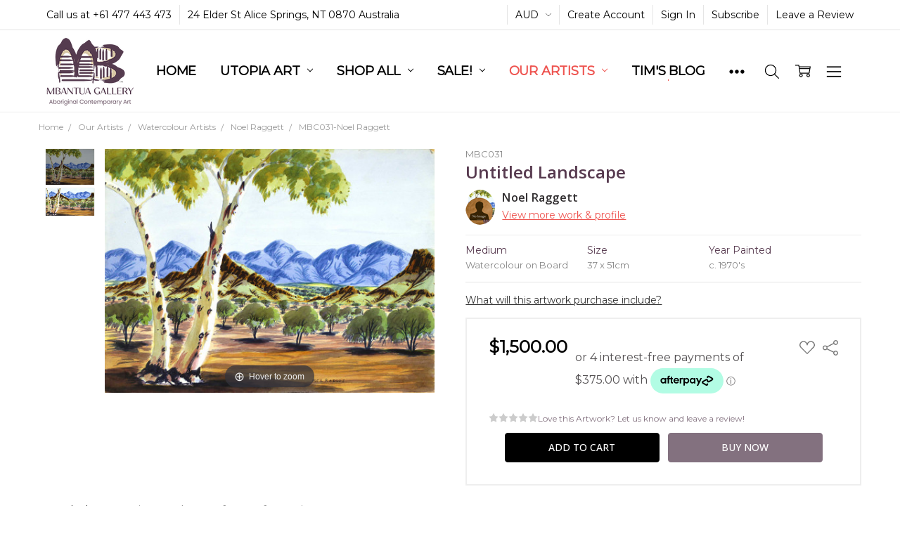

--- FILE ---
content_type: text/html; charset=UTF-8
request_url: https://mbantua.com.au/mbc031-noel-raggett/
body_size: 59592
content:

<!DOCTYPE html>
<html class="no-js" lang="en">
    <head>
        <title>MBC031 by Noel Raggett</title>
        <link rel="dns-prefetch preconnect" href="https://cdn11.bigcommerce.com/s-7yuy4zk12l" crossorigin><link rel="dns-prefetch preconnect" href="https://fonts.googleapis.com/" crossorigin><link rel="dns-prefetch preconnect" href="https://fonts.gstatic.com/" crossorigin>
        <meta property="product:price:amount" content="1500" /><meta property="product:price:currency" content="AUD" /><meta property="og:url" content="https://mbantua.com.au/mbc031-noel-raggett/" /><meta property="og:site_name" content="Mbantua Gallery" /><meta name="keywords" content="aboriginal art, paintings, sculptures, artefacts. australian art, giftware"><meta name="description" content="Original Aboriginal watercolour painting by indigenous artist Noel Raggett from the Hermannsburg area of Central Australia."><link rel='canonical' href='https://mbantua.com.au/mbc031-noel-raggett/' /><meta name='platform' content='bigcommerce.stencil' /><meta property="og:type" content="product" />
<meta property="og:title" content="MBC031-Noel Raggett" />
<meta property="og:description" content="Original Aboriginal watercolour painting by indigenous artist Noel Raggett from the Hermannsburg area of Central Australia." />
<meta property="og:image" content="https://cdn11.bigcommerce.com/s-7yuy4zk12l/products/10380/images/79220/MBC031__61873.1641541918.386.513.jpg?c=2" />
<meta property="pinterest:richpins" content="enabled" />
        
         

        <link href="https://cdn11.bigcommerce.com/s-7yuy4zk12l/product_images/favicon.png?t=1546395997" rel="shortcut icon">
        <meta name="viewport" content="width=device-width, initial-scale=1, maximum-scale=1">
        <script>
            // Change document class from no-js to js so we can detect this in css
            document.documentElement.className = document.documentElement.className.replace('no-js', 'js');
        </script>

        <script>
    function browserSupportsAllFeatures() {
        return window.Promise
            && window.fetch
            && window.URL
            && window.URLSearchParams
            && window.WeakMap
            // object-fit support
            && ('objectFit' in document.documentElement.style);
    }

    function loadScript(src) {
        var js = document.createElement('script');
        js.src = src;
        js.onerror = function () {
            console.error('Failed to load polyfill script ' + src);
        };
        document.head.appendChild(js);
    }

    if (!browserSupportsAllFeatures()) {
        loadScript('https://cdn11.bigcommerce.com/s-7yuy4zk12l/stencil/5713b4f0-55ba-013c-5f8e-2ec360b8bf3e/e/2a1e10e0-cda0-013e-67d9-227b0696a291/dist/theme-bundle.polyfills.js');
    }
</script>        <script>window.consentManagerTranslations = `{"locale":"en","locales":{"consent_manager.data_collection_warning":"en","consent_manager.accept_all_cookies":"en","consent_manager.gdpr_settings":"en","consent_manager.data_collection_preferences":"en","consent_manager.manage_data_collection_preferences":"en","consent_manager.use_data_by_cookies":"en","consent_manager.data_categories_table":"en","consent_manager.allow":"en","consent_manager.accept":"en","consent_manager.deny":"en","consent_manager.dismiss":"en","consent_manager.reject_all":"en","consent_manager.category":"en","consent_manager.purpose":"en","consent_manager.functional_category":"en","consent_manager.functional_purpose":"en","consent_manager.analytics_category":"en","consent_manager.analytics_purpose":"en","consent_manager.targeting_category":"en","consent_manager.advertising_category":"en","consent_manager.advertising_purpose":"en","consent_manager.essential_category":"en","consent_manager.esential_purpose":"en","consent_manager.yes":"en","consent_manager.no":"en","consent_manager.not_available":"en","consent_manager.cancel":"en","consent_manager.save":"en","consent_manager.back_to_preferences":"en","consent_manager.close_without_changes":"en","consent_manager.unsaved_changes":"en","consent_manager.by_using":"en","consent_manager.agree_on_data_collection":"en","consent_manager.change_preferences":"en","consent_manager.cancel_dialog_title":"en","consent_manager.privacy_policy":"en","consent_manager.allow_category_tracking":"en","consent_manager.disallow_category_tracking":"en"},"translations":{"consent_manager.data_collection_warning":"We use cookies (and other similar technologies) to collect data to improve your shopping experience.","consent_manager.accept_all_cookies":"Accept All Cookies","consent_manager.gdpr_settings":"Settings","consent_manager.data_collection_preferences":"Website Data Collection Preferences","consent_manager.manage_data_collection_preferences":"Manage Website Data Collection Preferences","consent_manager.use_data_by_cookies":" uses data collected by cookies and JavaScript libraries to improve your shopping experience.","consent_manager.data_categories_table":"The table below outlines how we use this data by category. To opt out of a category of data collection, select 'No' and save your preferences.","consent_manager.allow":"Allow","consent_manager.accept":"Accept","consent_manager.deny":"Deny","consent_manager.dismiss":"Dismiss","consent_manager.reject_all":"Reject all","consent_manager.category":"Category","consent_manager.purpose":"Purpose","consent_manager.functional_category":"Functional","consent_manager.functional_purpose":"Enables enhanced functionality, such as videos and live chat. If you do not allow these, then some or all of these functions may not work properly.","consent_manager.analytics_category":"Analytics","consent_manager.analytics_purpose":"Provide statistical information on site usage, e.g., web analytics so we can improve this website over time.","consent_manager.targeting_category":"Targeting","consent_manager.advertising_category":"Advertising","consent_manager.advertising_purpose":"Used to create profiles or personalize content to enhance your shopping experience.","consent_manager.essential_category":"Essential","consent_manager.esential_purpose":"Essential for the site and any requested services to work, but do not perform any additional or secondary function.","consent_manager.yes":"Yes","consent_manager.no":"No","consent_manager.not_available":"N/A","consent_manager.cancel":"Cancel","consent_manager.save":"Save","consent_manager.back_to_preferences":"Back to Preferences","consent_manager.close_without_changes":"You have unsaved changes to your data collection preferences. Are you sure you want to close without saving?","consent_manager.unsaved_changes":"You have unsaved changes","consent_manager.by_using":"By using our website, you're agreeing to our","consent_manager.agree_on_data_collection":"By using our website, you're agreeing to the collection of data as described in our ","consent_manager.change_preferences":"You can change your preferences at any time","consent_manager.cancel_dialog_title":"Are you sure you want to cancel?","consent_manager.privacy_policy":"Privacy Policy","consent_manager.allow_category_tracking":"Allow [CATEGORY_NAME] tracking","consent_manager.disallow_category_tracking":"Disallow [CATEGORY_NAME] tracking"}}`;</script>

        <script>
            window.lazySizesConfig = window.lazySizesConfig || {};
            window.lazySizesConfig.loadMode = 1;
        </script>
        <script async src="https://cdn11.bigcommerce.com/s-7yuy4zk12l/stencil/5713b4f0-55ba-013c-5f8e-2ec360b8bf3e/e/2a1e10e0-cda0-013e-67d9-227b0696a291/dist/theme-bundle.head_async.js"></script>

        <link href="https://fonts.googleapis.com/css?family=Open+Sans:600,400,700,500,300&display=block" rel="stylesheet">
        <script async src="https://cdn11.bigcommerce.com/s-7yuy4zk12l/stencil/5713b4f0-55ba-013c-5f8e-2ec360b8bf3e/e/2a1e10e0-cda0-013e-67d9-227b0696a291/dist/theme-bundle.font.js"></script>

            <script src="https://cdn11.bigcommerce.com/s-7yuy4zk12l/stencil/5713b4f0-55ba-013c-5f8e-2ec360b8bf3e/e/2a1e10e0-cda0-013e-67d9-227b0696a291/vendor/loadcss/cssrelpreload.min.js" async></script>

            <meta class="foundation-data-attribute-namespace">
            <style id="themeCSSPreload">
                meta.foundation-data-attribute-namespace { font-family: false }
                body { visibility: hidden !important }
                .emthemesModez-header-userSection > .container { transition: none !important }
            </style>
            <style>@media (max-width: 800px) { .pace, .nanobar { display: none } }</style>
            <link data-stencil-stylesheet href="https://cdn11.bigcommerce.com/s-7yuy4zk12l/stencil/5713b4f0-55ba-013c-5f8e-2ec360b8bf3e/e/2a1e10e0-cda0-013e-67d9-227b0696a291/css/theme-6bd80660-3ec9-013e-e5a9-6aa4d3293507.css" rel="preload" onload="this.onload=null;this.rel='stylesheet';var el=document.getElementById('themeCSSPreload');el.parentNode.removeChild(el);window.stencilStyleLoaded=true;window.onThemeBundleMain&&window.onThemeBundleMain()" as="style">
            <noscript><link data-stencil-stylesheet href="https://cdn11.bigcommerce.com/s-7yuy4zk12l/stencil/5713b4f0-55ba-013c-5f8e-2ec360b8bf3e/e/2a1e10e0-cda0-013e-67d9-227b0696a291/css/theme-6bd80660-3ec9-013e-e5a9-6aa4d3293507.css" rel="stylesheet"></noscript>
            <script>window.lazySizesConfig = { loadHidden: false, expand: 0 };</script>
        
         

        <!-- Start Tracking Code for analytics_facebook -->

<script>
!function(f,b,e,v,n,t,s){if(f.fbq)return;n=f.fbq=function(){n.callMethod?n.callMethod.apply(n,arguments):n.queue.push(arguments)};if(!f._fbq)f._fbq=n;n.push=n;n.loaded=!0;n.version='2.0';n.queue=[];t=b.createElement(e);t.async=!0;t.src=v;s=b.getElementsByTagName(e)[0];s.parentNode.insertBefore(t,s)}(window,document,'script','https://connect.facebook.net/en_US/fbevents.js');

fbq('set', 'autoConfig', 'false', '696546585815411');
fbq('dataProcessingOptions', ['LDU'], 0, 0);
fbq('init', '696546585815411', {"external_id":"652c57ff-5b91-442c-b60a-fc00815e36a7"});
fbq('set', 'agent', 'bigcommerce', '696546585815411');

function trackEvents() {
    var pathName = window.location.pathname;

    fbq('track', 'PageView', {}, "");

    // Search events start -- only fire if the shopper lands on the /search.php page
    if (pathName.indexOf('/search.php') === 0 && getUrlParameter('search_query')) {
        fbq('track', 'Search', {
            content_type: 'product_group',
            content_ids: [],
            search_string: getUrlParameter('search_query')
        });
    }
    // Search events end

    // Wishlist events start -- only fire if the shopper attempts to add an item to their wishlist
    if (pathName.indexOf('/wishlist.php') === 0 && getUrlParameter('added_product_id')) {
        fbq('track', 'AddToWishlist', {
            content_type: 'product_group',
            content_ids: []
        });
    }
    // Wishlist events end

    // Lead events start -- only fire if the shopper subscribes to newsletter
    if (pathName.indexOf('/subscribe.php') === 0 && getUrlParameter('result') === 'success') {
        fbq('track', 'Lead', {});
    }
    // Lead events end

    // Registration events start -- only fire if the shopper registers an account
    if (pathName.indexOf('/login.php') === 0 && getUrlParameter('action') === 'account_created') {
        fbq('track', 'CompleteRegistration', {}, "");
    }
    // Registration events end

    

    function getUrlParameter(name) {
        var cleanName = name.replace(/[\[]/, '\[').replace(/[\]]/, '\]');
        var regex = new RegExp('[\?&]' + cleanName + '=([^&#]*)');
        var results = regex.exec(window.location.search);
        return results === null ? '' : decodeURIComponent(results[1].replace(/\+/g, ' '));
    }
}

if (window.addEventListener) {
    window.addEventListener("load", trackEvents, false)
}
</script>
<noscript><img height="1" width="1" style="display:none" alt="null" src="https://www.facebook.com/tr?id=696546585815411&ev=PageView&noscript=1&a=plbigcommerce1.2&eid="/></noscript>

<!-- End Tracking Code for analytics_facebook -->

<!-- Start Tracking Code for analytics_googleanalytics4 -->

<script data-cfasync="false" src="https://cdn11.bigcommerce.com/shared/js/google_analytics4_bodl_subscribers-358423becf5d870b8b603a81de597c10f6bc7699.js" integrity="sha256-gtOfJ3Avc1pEE/hx6SKj/96cca7JvfqllWA9FTQJyfI=" crossorigin="anonymous"></script>
<script data-cfasync="false">
  (function () {
    window.dataLayer = window.dataLayer || [];

    function gtag(){
        dataLayer.push(arguments);
    }

    function initGA4(event) {
         function setupGtag() {
            function configureGtag() {
                gtag('js', new Date());
                gtag('set', 'developer_id.dMjk3Nj', true);
                gtag('config', 'G-6SEWFK1SL4');
            }

            var script = document.createElement('script');

            script.src = 'https://www.googletagmanager.com/gtag/js?id=G-6SEWFK1SL4';
            script.async = true;
            script.onload = configureGtag;

            document.head.appendChild(script);
        }

        setupGtag();

        if (typeof subscribeOnBodlEvents === 'function') {
            subscribeOnBodlEvents('G-6SEWFK1SL4', false);
        }

        window.removeEventListener(event.type, initGA4);
    }

    

    var eventName = document.readyState === 'complete' ? 'consentScriptsLoaded' : 'DOMContentLoaded';
    window.addEventListener(eventName, initGA4, false);
  })()
</script>

<!-- End Tracking Code for analytics_googleanalytics4 -->

<!-- Start Tracking Code for analytics_siteverification -->

<meta name="google-site-verification" content="ZT1xH_6dKRwOTbWpFijoiLcxE9yaj_R7Cc1l-KUNqY4" />
<meta name="yandex-verification" content="488bc18c9bdb4108" />
<link href="https://fonts.googleapis.com/css?family=Montserrat|Poppins" rel="stylesheet">
<style type="text/css">
  body {

  font-family: 'Montserrat', sans-serif;
  color: #535052;
}
.ExpressCheckout a {
  text-decoration: underline;
}
.ExpressCheckout a:hover ,.ExpressCheckout a:active ,.ExpressCheckout a:focus {
  text-decoration: underline;
}
.ExpressCheckoutBlock {
  border-bottom: 1px solid #ebebeb;
}
.header {
  background: #fff;
  border-bottom: 1px solid #eee;
}
.header-logo {
  text-align: center;
  padding-top: 9px;
  padding-bottom: 7px;
}
.header-logo #LogoImage {
  height: 84px;
}
.ExpressCheckout .alertBox {
  padding: 8px 12px 8px 8px;
}
.ExpressCheckout .alertBox .alertBox-icon {
  padding-right: 10px;
}
.ExpressCheckout .alertBox .alertBox-icon .icon {
  height: 20px;
  width: 20px;
  background-repeat: no-repeat;
  background-size: cover;
  background-position: center center;
}
.ExpressCheckout .alertBox .alertBox-icon .icon svg {
  display: none;
}
.ExpressCheckout .alertBox--error {
  background-color: #FF4949;
}
.ExpressCheckout .alertBox--success {
  background-color: #00C853;
}
.ExpressCheckout .alertBox--warning {
  background-color: #00C853;
}
.ExpressCheckout .alertBox-message {
  font-size: 13px;
  color: #fff;
}
.ExpressCheckout input[type="text"],
..ExpressCheckout input[type="password"] {
  box-shadow: none;
  border-color: #e4e4e4;
  height: 40px;
  border-radius: 3px;
  font-size: 14px;
  color: #535052;
}
.ExpressCheckout .input[type="text"]:focus,
.ExpressCheckout input[type="password"]:focus {
  border-color: #e4e4e4;
  box-shadow: none;
  outline-style: solid;
  outline-color: #e4e4e4;
  outline-width: 1px;
  transition: 0s;
}
.ExpressCheckoutBlock {
  padding: 40px 65px;
}
.ExpressCheckoutBlock h3,
.ExpressCheckoutBlock .h3,
.ExpressCheckoutBlock h4,
.ExpressCheckoutBlock .h4,
.ExpressCheckoutBlock h5,
.ExpressCheckoutBlock .h5,
.ExpressCheckoutBlock h6,
.ExpressCheckoutBlock .h6 {
  font-family: 'Montserrat', sans-serif;
}
.ExpressCheckoutBlock h4,
.ExpressCheckoutBlock .h4 {
  font-weight: 600;
}
.ExpressCheckoutBlock .ExpressCheckoutTitle h3 {
  font-family: 'Montserrat', sans-serif;
  font-weight: 600;
  color: #573A4F;
  font-size: 24px;
  margin-left: 0;
}
.ExpressCheckoutBlock .ExpressCheckoutTitle h3 .step {
  width: 41px;
  height: 41px;
  line-height: 41px;
  background-color: #573A4F;
  left: -60px;
}
.ExpressCheckoutBlock .btn {
  font-family: 'Poppins', sans-serif;
  background-color: #363636;
  border: none;
  padding: 0 22.5px;
  height: 41px;
  line-height: 41px;
  text-transform: none;
  font-size: 16px;
  font-weight: 600;
}
.ExpressCheckoutBlock .btn:hover,
.ExpressCheckoutBlock .btn:active,
.ExpressCheckoutBlock .btn:focus {
  background-color: #1e1e1e;
  box-shadow: none;
  border: none;
}
.ExpressCheckoutBlockCollapsed {
  padding-top: 40px;
  padding-bottom: 40px;
}
.ExpressCheckoutBlockCollapsed .step {
  transform: scale(1);
  -webkit-transform: scale(1);
  -moz-transform: scale(1);
}
.ExpressCheckoutBlockCompleted {
  padding-right: 90px;
}
.ExpressCheckoutBlockCompleted a.ChangeLink {
  color: #573A4F;
  cursor: pointer;
  font-weight: 600;
  border: 2px solid #E9E8E6;
  text-decoration: none;
}
.ExpressCheckoutContent {
  margin-top: 12px;
}
.ExpressCheckoutBlockCompleted a.ChangeLink:hover,
.ExpressCheckoutBlockCompleted a.ChangeLink:focus,
.ExpressCheckoutBlockCompleted a.ChangeLink:active {
  color: #573A4F;
  background-color: #DDDDDD;
  border-color: #DDDDDD;
}
.ExpressCheckout div.selector {
  height: 40px;
  line-height: 40px;
  min-height: 40px !important;
  border-color: #e4e4e4;
  color: #535052;
}
.ExpressCheckout div.selector:focus {
  border-color: #e4e4e4;
  color: #535052;
}
.ExpressCheckout div.selector span {
  line-height: 40px;
  color: #535052;
}
.ExpressCheckout div.selector select {
  height: 40px;
  padding-right: 30px;
  -moz-appearance: none;
  -webkit-appearance: none !important;
  background-repeat: no-repeat;
  background-position: right 12px top 13px;
  background-size: 11px 11px;
  color: #535052;
  font-size: 14px;
  border-color: #e4e4e4;
  text-indent: 10px;

}
.ExpressCheckout div.selector select:focus {
  outline-style: solid;
  outline-color: #e4e4e4;
  outline-width: 1px;
  border-color: #e4e4e4;
  box-shadow: none;
}
.ExpressCheckout .checker.focus + label,
.ExpressCheckout .radio.focus + label {
  text-decoration: none;
}
.ExpressCheckoutBlock .HorizontalFormContainer dt, .ExpressCheckoutBlock .HorizontalFormContainer dd {
  font-size: 14px;
}
.ExpressCheckoutBlock .CartContents thead {
  background: none;
}
.ExpressCheckoutBlock .PL20 {
  padding-left: 0px;
}
.ExpressCheckoutBlock #bottom_payment_button {
  height: 50px;
  line-height: 50px;
}
.ExpressCheckoutBlock .CartContents tfoot .SubTotal td {
  border-color: #e4e4e4;
}
.ExpressCheckoutBlock table tbody tr td,.ExpressCheckoutBlock table.General tbody tr td,.ExpressCheckoutBlock table.CartContents tbody tr td,.ExpressCheckoutBlock .CompareFieldName {
  border-color: #e4e4e4;
}
.ExpressCheckoutBlock input.Textbox,.ExpressCheckoutBlock textarea,.ExpressCheckoutBlock input[type="text"],.ExpressCheckoutBlock input[type="password"] {
  height: 40px;
  line-height: 40px;
  border-color: #e4e4e4;
}
.ExpressCheckoutBlock input.Textbox:focus,.ExpressCheckoutBlock textarea:focus,.ExpressCheckoutBlock input[type="text"]:focus,.ExpressCheckoutBlock input[type="password"]:focus {
  box-shadow: none;
  border-width: 2px;
}
.ExpressCheckoutBlock #CheckoutStepPaymentDetails .Submit .btn {
  height: 50px;
  line-height: 50px;
}
.ExpressCheckoutBlock .btn:focus,.ExpressCheckoutBlock .FormField:focus,
.ExpressCheckoutBlock .selector.focus,.ExpressCheckoutBlock input.text:focus,
.ExpressCheckoutBlock input.email:focus,.ExpressCheckoutBlock input.password:focus,
.ExpressCheckoutBlock textarea.uniform:focus {
  box-shadow: none;
  border-width: 2px;
}
.ExpressCheckoutBlock div.checker span.checked,.ExpressCheckoutBlock div.checker:active span.checked,
.ExpressCheckoutBlock div.checker.active span.checked,.ExpressCheckoutBlock div.checker.focus span.checked,
.ExpressCheckoutBlock div.checker:hover span.checked {
  background-position: -21px -54px;
}
.ExpressCheckoutBlock .FormContainer.HorizontalFormContainer dt label {
  display: flex;
  flex-direction: row-reverse;
}
.ExpressCheckoutBlock .FormContainer.HorizontalFormContainer dt label .Required {
  color: #535052;
}
.ExpressCheckoutBlock .ShippingProviderList {
  margin-left: 0px;
}
@media (max-width: 768px) {
  .ExpressCheckoutBlock .ExpressCheckoutTitle h3 {
    padding-left: 0px;
    margin-right: 0;
  }
}
@media (max-width: 600px) {
  .ExpressCheckout .btn,
  .ExpressCheckout .btn.alt,
  .ExpressCheckout textarea,
  .ExpressCheckout input[type="email"],
  .ExpressCheckout input[type="text"],
  .ExpressCheckout input[type="password"],
  .ExpressCheckout input.Textbox {
    padding-top: 0;
    padding-bottom: 0;
  }
}
@media screen and (max-width: 480px) {
  .ExpressCheckoutBlock {
    padding: 30px 30px 30px 70px;
  }
  .ExpressCheckoutBlock .ExpressCheckoutTitle h3 {
    padding-left: 0;
  }
  .ExpressCheckoutBlock .ExpressCheckoutTitle h3 .step {
    left: -59px;
  }
}
.checkout-banner a {
	color: #000000;
	font-size: 13px;
	text-decoration: underline;
}
.checkout-banner a:hover , .checkout-banner a:active, .checkout-banner a:focus {
	color: #434343;
	text-decoration: underline;
}
#share-product ul.tabs li {
	font-size: 14px;
	color: #535052;
	font-family: 'Montserrat', sans-serif;
}
#share-product #tabcontent #url {
	font-size: 13px;
	color: #535052;
}
.ExpressCheckoutBlock #share-product  .js-share-button {
	height: 50px;
	line-height: 50px;
	padding: 0 30px;
}
</style>
<script src="https://conduit.mailchimpapp.com/js/stores/store_w9i6hia2b9yv2xqe9lqv/conduit.js"></script>

<!-- Google Tag Manager -->
<script>(function(w,d,s,l,i){w[l]=w[l]||[];w[l].push({'gtm.start':
new Date().getTime(),event:'gtm.js'});var f=d.getElementsByTagName(s)[0],
j=d.createElement(s),dl=l!='dataLayer'?'&l='+l:'';j.async=true;j.src=
'https://www.googletagmanager.com/gtm.js?id='+i+dl;f.parentNode.insertBefore(j,f);
})(window,document,'script','dataLayer','GTM-5XP9N9K');</script>
<!-- End Google Tag Manager -->
<meta name="google-site-verification" content="oiWANAQHIA6tCYePKVhvlTxaBTUtctL9501A8vXkSck" />

<meta name="google-site-verification" content="P8cxN869ZaVc4nTttiLqIcfZKjrT-DrbDehAnxhcMD4" />

<!-- End Tracking Code for analytics_siteverification -->


<script type="text/javascript" src="https://checkout-sdk.bigcommerce.com/v1/loader.js" defer ></script>
<script src="https://www.google.com/recaptcha/api.js" async defer></script>
<script type="text/javascript">
var BCData = {"product_attributes":{"sku":"MBC031","upc":null,"mpn":null,"gtin":null,"weight":null,"base":true,"image":null,"price":{"with_tax":{"formatted":"$1,500.00","value":1500,"currency":"AUD"},"tax_label":"GST"},"out_of_stock_behavior":"label_option","out_of_stock_message":"Out of Stock","available_modifier_values":[],"in_stock_attributes":[],"stock":1,"instock":true,"stock_message":null,"purchasable":true,"purchasing_message":null,"call_for_price_message":null}};
</script>
<script src='https://cdnjs.cloudflare.com/ajax/libs/jquery/3.3.1/jquery.min.js' defer></script><script src='https://www.powr.io/powr.js?external-type=bigcommerce' async></script><script src='https://www.powr.io/powr.js?external-type=bigcommerce' async ></script><script src='https://www.powr.io/powr.js?external-type=bigcommerce' async ></script><script type="text/javascript">
    
</script><script src="https://widget.artplacer.com/js/script.js"></script><!-- Google Tag Manager -->
<script>(function(w,d,s,l,i){w[l]=w[l]||[];w[l].push({'gtm.start':
new Date().getTime(),event:'gtm.js'});var f=d.getElementsByTagName(s)[0],
j=d.createElement(s),dl=l!='dataLayer'?'&l='+l:'';j.async=true;j.src=
'https://www.googletagmanager.com/gtm.js?id='+i+dl;f.parentNode.insertBefore(j,f);
})(window,document,'script','dataLayer','GTM-P8PBBX');</script>
<!-- End Google Tag Manager -->
<script data-cfasync="false" data-dd-sm-ignore="true" data-cookieconsent="ignore" id="wsa-tag-manager-tags" nonce="">
</script >

</script>
<script data-cfasync="false" data-dd-sm-ignore="true" data-cookieconsent="ignore" id="wsa-tag-manager-javascript-h-test" nonce="">!function(w,d){w.TagRocket=w.TagRocket||{};var T=w.TagRocket;T.teh=[];w.onerror=function(m,s,l,c,e){T.teh.push((l?(l+' '):'')+(c?(c+' '):'')+m+(m.colno?(':'+m.colno):'')+(s?(' '+s):''));};function a(s){var e=d.createElement('script'),h=d.getElementsByTagName('head')[0];e.appendChild(d.createTextNode(s));h.insertBefore(e,h.firstChild)}a('()=>{};window.arrowFunctions=1');a('async function a(){};window.asyncFunctions=1');var m=new Date().toISOString(),q='wsa-tag-manager-javascript-',z;T.tah=function(s){w.dataLayer=w.dataLayer||[];if(!w.gtag){w.gtag=function(){dataLayer.push(arguments)};gtag('js',new Date);t=d.createElement('script');t.async=!0;t.setAttribute('src','https://www.googletagmanager.com/gtag/js?id=G-7XTJM93TLW');d.head.appendChild(t)};if(!w.wsa_tre){gtag('config',"G-7XTJM93TLW",{groups:'TagRocketErrorTracking',send_page_view:false});};w.wsa_tre=1;if(w.console)console.error('Tag Rocket (h): '+s,T.teh);T.teh.forEach(function(e){gtag('event','app_error',{send_to:'G-7XTJM93TLW',scope:s,description:s+' 3.46.17 h '+e,message:'h '+e,app_version:'3.46.17',automatic:1,tag_rocket_version:'1.94',pagedatetime:m,datetime:m,ua:navigator.userAgent,tags:"unknown",environment:'Production'})})};p=function(){if(!T.ts&&!d.getElementById(q+'second'))T.tah('Header Script Missing');else if(!T.tss)T.tah('Header Script Failure1');else if(!T.ts)T.tah('Header Script Failure2');if(!T.tm&&!d.getElementById(q+'main'))T.tah('Footer Script Missing');else if(!T.tm)T.tah('Footer Script Failure')};if(w.addEventListener)w.addEventListener('DOMContentLoaded',p);else w.attachEvent('onDOMContentLoaded',p)}(window,document)</script>
<script data-cfasync="false" data-dd-sm-ignore="true" data-cookieconsent="ignore" id="wsa-tag-manager-javascript-second" nonce="">
/*
    Web Site Advantage: Tag Rocket App Head [1.94.75858]
    https://bigcommerce.websiteadvantage.com.au/tag-rocket/
    Copyright (C) 2020 - 2025 Web Site Advantage
*/

!function(w,d){w.TagRocket=w.TagRocket||{};var T=w.TagRocket;T.tss=1;T.tags='gads';T.scc='US-OH';T.seu='false';w.dataLayer=w.dataLayer||[];T.gq=[];T.bk=function(){if(!w.gtag||!w.gtag.fake){w.gtag=function(){var _arguments=arguments;if(_arguments.length&&_arguments[0]=='consent')dataLayer.push(_arguments);else T.gq.push(_arguments)};w.gtag.fake=!0;}};T.bk();T.l='';var eet=new Date,eei=0,eer=0,eea='G-7XTJM93TLW';T.ecq=[];T.ec=function(){if(T.consent.analytics)gtag.apply(null,arguments);else T.ecq.push(arguments)};T.a=function(s,e,c,o){try{if(!eei){eei=1;if(!w.gtag||w.gtag.fake){w.gtag=function(){dataLayer.push(arguments)}}T.ec('config',eea,{groups:'TagRocketErrorTracking',send_page_view:false})}if(!eer){eer=1;T.ct=c;if(w.console)console.error('Tag Rocket: '+s+': '+e,o||'');T.ct=1;var z = e?e.substring(0,255):'-missing-';T.ec('event','app_error',{send_to:eea,scope:s,description:s+' 3.46.17 '+z,message:z,app_version:'3.46.17',automatic:1,tag_rocket_version:'1.94',pagedatetime:eet.toISOString(),datetime:new Date().toISOString(),ua:navigator.userAgent,tags:T.tags,timesinceload:new Date-eet,environment:'Production'});eer=0}}catch(x){try{T.ec('event','app_error',{send_to:eea,scope:'AppErrorError',description:'3.46.17 '+x,message:''+x,app_version:'3.46.17',tag_rocket_version:'1.94',pagedatetime:eet.toISOString(),datetime:new Date().toISOString(),ua:navigator.userAgent,tags:T.tags,timesinceload:new Date-eet,environment:'Production'});}catch(y){}}};try{T.cu='NewPromotionsAdded';T.cv=[];T.cw=0;T.cx=function(){T.cs(function(a){a.forEach(function(b){T.e(b.addedNodes,function(c){if(T.bQ(c,T.X)=='promotion'&&T.au(c,'found')){T.cv.push(c)}T.e(T.cp(c,"["+T.X+"='promotion']"),function(e){if(T.au(e,'found')){T.cv.push(e)}})})});if(T.Q(T.cv)&&!T.cw){T.x(function(){T.cw=T.aj(function(){T.cw=0;T.f(T.cu,{elements:T.cv});T.cv=[];},100,'New Promotions Added')})}});};T.cl=[];T.cm=0;T.cn=function(a){T.e(a,function(b){if(T.bQ(b,T.X)=='list'&&T.co(b)&&T.au(b,'found')){T.cl.push(b)}T.e(T.cp(b,"["+T.X+"='list']"),function(c){if(T.co(c)&&T.au(c,'found')){T.cl.push(c)}})})};T.cr=function(){T.x(function(){if(T.Q(T.cl)){if(T.cm)T.cg(T.cm);T.cm=T.aj(function(){T.f(T.bl,{elements:T.cl});T.cl=[];T.cm=0},500,'New Products Added')}})};T.aE=function(e){T.cs(function(f){f.forEach(function(g){T.cn(g.addedNodes);});T.cr();},e||d.body)};T.bl='NewProductsAdded';T.aU='UserDataUpdated';T.cp=function(a,b){if(!a.querySelectorAll)return[];var c=a.querySelectorAll(b);if(Array.from)return Array.from(c);else return c};T.W=function(a){return T.cp(d,a)};T.co=function(a){var b=T.bQ(a,T.Y);return b&&!isNaN(parseInt(b,10))};T.aT=function(a){return typeof a!=='undefined'&&a!==null};T.q=function(a){return a===0||(T.aT(a)&&a!==''&&!isNaN(a))};T.cE=function(a){var b=String.fromCodePoint;if(b){return b(a)}return ''};T.cD=function(a,b,c){var e=[].slice.call(a).map(function(f){if(c||typeof(f)==='function')return f;try{return T.bA(f)}catch(g){if(Array.isArray(f)){return [].concat(f)}else return f}});if(T.Q(e)){e[0]=T.cE(b)+' %cTag Rocket: %c'+e[0];e.splice(1,0,'color:none;');e.splice(1,0,'color:#28a300;')}return e};T.bB=function(){if(w.console)console.warn.apply(console,T.cD(arguments,0x1F6A8,1))};T.aR=function(){if(w.console)console.error.apply(console,T.cD(arguments,0x26A0,1))};T.bb=function(a,b,c,e){var f,g=function(h){if(h>=T.Q(a))c&&c();else T.aj(function(){T.t('SB95',function(){f=b(a[h],h);if(typeof f!=='undefined')c&&c(f);else g(h+1)},1)},0,'Yield '+h+' '+e);};g(0)};T.e=function(a,b){var c,e,f=T.Q(a);if(a&&f)for(c=0;c<f;c++){e=b(a[c],c);if(typeof e!=='undefined')return e}};T.bw=function(a,b){if(a&&T.Q(a))for(var c=0;c<T.Q(a);c++){if(a[c]===b)return true}};T.cz=function(a,b,c){a.setAttribute(b,c)};T.p=function(a,b,c){if(T.aT(c)&&c!=='')a[b]=c};T.bI=function(a,b){if(!b||!a)return a;var c=b.split('.'),e=a[c.shift()];return T.bI(e,c.join('.'))};T.t=function(a,b,c,e){try{c&&b.apply(this,e)}catch(f){T.a(a,''+f,1,f)}};T.Z=function(a,b,c,e){var f=function(){T.t.call(this,'SB24',c,1,arguments)};if(b==T.O&&d.readyState!="loading"){T.aj(f,0,T.O)}else{e=e||{};if(!T.aT(e.passive)){e.passive=!0;}a.addEventListener&&a.addEventListener(b,f,e)|| a.attachEvent&&a.attachEvent('on'+b,f)}};T.N=function(a,b){T.Z(w,a,function(a){if(!b.done){b.done=1;b(a)}},{once:!0})};T.bj=function(a,b){try{return JSON.stringify(a,b)}catch(c){throw ''+T.bj.caller+' '+c}};T.aC=function(a){return a&&JSON.parse(a)};T.bA=function(a){return T.aC(T.bj(a))};T.bE=function(a){return T.bj(a)=='{}'};T.Q=function(a){return a.length};T.aw=function(a){try{if(!localStorage||T.cC)return !1;return localStorage.removeItem(a)}catch(b){T.a('SB63','Incognito Safari has blocked localStorage. This stops us tracking things like add to cart events',1,b);T.cC=!0}};T.ag=function(a){try{if(!localStorage||T.cC)return !1;return localStorage.getItem(a)}catch(b){T.a('SB61','Incognito Safari has blocked localStorage. This stops us tracking things like add to cart events',1,b);T.cC=!0}};T.aa=function(a,b){try{if(!localStorage||T.cC)return !1;localStorage.setItem(a,b)}catch(c){T.a('SB60','Incognito Safari has blocked localStorage. This stops us tracking things like add to cart events',1,c);T.cC=!0}};T.bx=function(a){var b=d.cookie.match(new RegExp('(^| )'+a+'=([^;]+)')),c=b&&unescape(b[2])||'';return c=='deleted'?'':c};T.H=function(a,b,c){return (a||'').replace(b,c||'')};T.ab=function(a){return (a||'').trim().toLowerCase()};T.T=function(a){return T.H(T.H(T.ab(a),/([^a-z0-9 _])/g),/ +/g,'_')};T.cB=function(a,b){b=b||255;if(!a)return '(missing)';a=T.H((''+a).trim(),/ *(\r\n|\n|\r) */gm,' ');if(T.Q(a)<=b)return a;return a.substring(0,b-3)+'...'};T.aV=function(a,b){var c='',e='';switch(b){case 'AU':c='0011';e='61';break;case 'US':case 'CA':c='011';e='1';break;case 'GB':c='011';e='44';break;case 'IT':c='00';e='39';break;}a=T.H(a,/[^\d+]+/g);if(c)a=T.H(a,new RegExp('^'+c),'+');if(a[0]!='+'&&e){a='+'+T.H(e+a,/^0/);}return a};T.bS=function(a,b){return a.hasAttribute(b)};T.bQ=function(a,b){if(a.getAttribute)return T.cB(a.getAttribute(b))};T.au=function(a,b){var c='data-tagrocket-'+b;if(T.bS(a,c))return 0;T.cz(a,c,'1');return 1};T.at=function(a,b,c,e){var f=setInterval(function(){T.t(a,function(){try{c()}catch(g){if(b)clearInterval(f);throw g}},1)},e);return f};T.cg=function(a){clearTimeout(a)};T.aj=function(a,b,c){return setTimeout(a,b,'Tag Rocket '+(c||''))};T.ak=function(a,b,c){T.bH('query getCartMetafields{site{cart{metafields(namespace:"bc_storefront" keys:["'+b+'"]){edges{node{entityId}}}}}}',function(e,f){T.t('SB82',function(){if(e>0){var g='createCartMetafield',h='',i=T.bI(f,'data.site.cart.metafields.edges');if (i&&i.length){g='updateCartMetafield';h=' metafieldEntityId:'+i[0].node.entityId}T.bH('mutation '+g+'{cart{'+g+'(input:{cartEntityId:"'+a+'" data:{key:"'+b+'" value:"'+T.bj(c).replace(/"/g,'\\"')+'"}'+h+'}){metafield{id entityId key value}errors{...on Error{message}}}}}',function(e,j){T.t('SB83',function(){if(e>0){}},1)})}},1)})};T.cA=function(a){T.aJ.appendChild(a)};T.cy=function(a,b,c){b=b||{};if(b.onvisible&&d.hidden){T.N('visibilitychange',function(){T.cy(a,b,c)});return};var e=d.createElement(a),f;if(b.id&&d.getElementById(b.id))return;for(var g in b){T.cz(e,g,b[g])}e.onload=e.onreadystatechange=function(){f=e.readyState;if(!f||f=='loaded'||f=='complete'){if(c)c();c=null}};T.cA(e);return e};T.L=function(a,b,c){b=b||{};b.src=a;if(!T.aT(b.async))b.async=!0;if(T.aN)b.nonce=T.aN;if(!T.aT(b.onvisible))b.onvisible=!0;if(T.pageType!='orderconfirmation'||T.b.updated){T.cy('script',b,c)}else{T.o(T.aU,function(){T.cy('script',b,c)})}};T.bP=function(a){if(T.bS(a,'data-list-name'))return T.bQ(a,'data-list-name');if(a.parentElement)return T.bP(a.parentElement)};T.aQ=function(a){var b=w.location.href.match(new RegExp('[?&]'+a+'=([^&]*)'));return decodeURIComponent(b&&b[1]||'')};T.cs=function(a,b,c){if(w.MutationObserver)T.N(T.O,function(){c=c||{childList:!0,subtree:!0};b=b||d.body;if(!b)throw 'no target';new MutationObserver(a).observe(b,c)})};T.cu='NewPromotionsAdded';T.cv=[];T.cw=0;T.cx=function(){T.cs(function(a){a.forEach(function(b){T.e(b.addedNodes,function(c){if(T.bQ(c,T.X)=='promotion'&&T.au(c,'found')){T.cv.push(c)}T.e(T.cp(c,"["+T.X+"='promotion']"),function(e){if(T.au(e,'found')){T.cv.push(e)}})})});if(T.Q(T.cv)&&!T.cw){T.x(function(){T.cw=T.aj(function(){T.cw=0;T.f(T.cu,{elements:T.cv});T.cv=[];},100,'New Promotions Added')})}});};T.cl=[];T.cm=0;T.cn=function(a){T.e(a,function(b){if(T.bQ(b,T.X)=='list'&&T.co(b)&&T.au(b,'found')){T.cl.push(b)}T.e(T.cp(b,"["+T.X+"='list']"),function(c){if(T.co(c)&&T.au(c,'found')){T.cl.push(c)}})})};T.cr=function(){T.x(function(){if(T.Q(T.cl)){if(T.cm)T.cg(T.cm);T.cm=T.aj(function(){T.f(T.bl,{elements:T.cl});T.cl=[];T.cm=0},500,'New Products Added')}})};T.aE=function(e){T.cs(function(f){f.forEach(function(g){T.cn(g.addedNodes);});T.cr();},e||d.body)};T.bl='NewProductsAdded';T.U=function(a,b){var c,e=[];T.e(a.infos||a.items||a,function(f){c=f.product||f;if(!c.completed){e.push(c);}});if (T.Q(e)&&T.aQ('showHidden')!='true'){T.a('SB55e',''+T.Q(e)+' incomplete products on '+b+' '+e[0].productId+' '+e[0].name,1,e);}};T.bU=function(a,b){var c="["+T.X+"='list']["+T.Y+"='"+a+"']";if(b)c="[data-list-name='"+T.H(b,/['"\\]/g,'\\$&')+"'] "+c;return d.querySelector(c)};T.j='ProductsVisible';T.bW=function(a,b){if(T.aP||T.ck)a.search=T.aP||T.ck;T.U(a,T.j);T.bf(T.j,a,b)};T.ch=function(a){T.t('SB19b',function(){var b,c={},e;T.e(a,function(f){if(!f.seen){f.seen=1;b=f.callback.name+f.id;if(!c[b])c[b]=[];c[b].push(f)}});for(var g in c){e=c[g][0];e.callback({infos:c[g],list:e.list})}},1)};T.cj=0;T.ci=[];T.ca=function(a){a.visibleTime=0;var b,c=new IntersectionObserver(function(e){if(e[0].isIntersecting){a.lastVisible=new Date;a.trigger='visible';b=T.aj(function(){c.disconnect();T.ci.push(a);if(T.cj)return;T.cj=T.aj(function(){T.cj=0;if(T.Q(T.ci)){T.ch(T.ci);T.ci=[];}},1000,'Visible Ticking')},2000-a.visibleTime,'On First Visible')}else{if(b)T.cg(b);if(a.lastVisible){a.visibleTime+=new Date-a.lastVisible;a.lastVisible=0}}},{threshold:[0.5]});c.observe(a.e)};T.cc=[];T.cd=0;T.cb=function(a){T.cc.push(a)};T.aF=function(){T.t('SB18',function(){var b,c,e=0,f=1,g=function(a){if(a.seen)return false;if(a.e&&a.e.getBoundingClientRect){try{b=a.e.getBoundingClientRect()}catch(h){}if(b){return b.top>-b.height/2&&b.left>-b.width/2&&b.bottom-b.height/2<=(w.innerHeight||d.documentElement.clientHeight)&&b.right-b.width/2<=(w.innerWidth||d.documentElement.clientWidth)}}return a.percent<T.cd},i=function(j,k){if(!k&&c)return;T.cg(c);c=T.aj(function(){c=0;T.t('SB18a',function(){l()},1)},j,'Scroll Tick '+k)} ,l=function(){var m=[],n=1,o,p,q,r=d.body,s=d.documentElement;q=w.pageYOffset,p=w.innerHeight;if(r&&r.scrollHeight){if(f==1)f=r.scrollHeight;if(s.clientHeight)n=s.clientHeight;if(q&&p)n=q+p;}o=n/f;if(o>T.cd){T.cd=o;e=n;T.t('SB18b',function(){T.e(T.cc,function(a){a.trigger='scroll '+o;if(g(a)&&T.Q(m)<=5)m.push(a)});if(T.Q(m)){T.ch(m);i(5500,1)}},1);}};T.Z(d,'scroll',function(){i(1000,0);});T.N('load',function(){l()})},1);};T.bX=function(a){if(a.e&&('IntersectionObserver' in window)){T.ca(a)}else{T.cb(a)}};T.bZ=function(a,b,c,e){if(!w._bcCsrfProtectionPatched&&e<10){T.aj(function(){T.bZ(a,b,c,e+1)},100,'XMLHttpRequest Wait '+e)}else{var f=new XMLHttpRequest();e=e||1;f.onreadystatechange=function(){if(this.readyState==4){if(this.status!=200){if(e<12){T.aj(function(){T.bZ(a,b,c,e+1)},1000,'XMLHttpRequest Retry '+e)}else{T.a('SB36','Request Failed after '+e+' attempts : '+a+' '+this.status,1,f);b(0,this.status)}}else{b(1,f.responseText?T.aC(f.responseText):'-missing-')}}};f.open(c?'POST':'GET',a,true);f.withCredentials=true;f.setRequestHeader('Content-type','application/json');if(c){f.setRequestHeader('Authorization','Bearer '+T.aO);f.send(T.bj({query:c}))}else{f.send()}}};T.bY=function(a,b,c,e){if(w.location.href.indexOf('googleusercontent.com')>0){c(0,'googleusercontent.com')}else{e=e||1;b=b||{};if(!w._bcCsrfProtectionPatched&&e<10){T.aj(function(){T.bY(a,b,c,e+1)},100,'Fetch Wait '+e)}else{w.fetch(a,b).then(function(f){if(f.ok){f.text().then(function(g){var h;try{h=T.aC(g)}catch(i){throw 'JSON parse error '+i+' '+a}try{c(h?1:0,h||'-empty-')}catch(i){throw 'onComplete error '+i+' '+a}})}else{if(e<12){T.aj(function(){T.bY(a,b,c,e+1)},1000*e,'Fetch '+e)}else{T.a('SB30','Fetch '+e+' Last Fail '+a+' '+f.status,1,f);try{c(0,f.status)}catch(i){T.a('SB30b','Fetch '+a+' onComplete '+(j.message||j),1,j)}}}}).catch(function(j){if(!j.message||!j.message.match(/^(cancel|annul|brochen|NetworkError when|Failed to fetch|취소됨)/)){if(e<12){T.aj(function(){T.bY(a,b,c,e+1)},1000,'Fetch Error '+e+1)}else{T.a('SB29','Fetch '+e+' Last Error '+a+' '+(j.message||j),1,j);c(0,j.message||j)}}else c(-1,j.message||j)})}}};T.bH=function(a,b){var c='/graphql';if(w.fetch){T.bY(c,{method:'POST',credentials:'same-origin',headers:{'Content-Type':'application/json',Authorization:'Bearer '+T.aO},body:T.bj({query:a})},b)}else{T.bZ(c,b,a)}};T.af=function(a,b){if(w.fetch){T.bY(a,{credentials:'include'},b)}else{T.bZ(a,b)}};T.bT=0;T.S=function(a,b){T.bT++;T.e(a.items,function(c,e){if(!b||T.bw(b,c)){c.e=c.e||T.bU(c.productId,a.listName);var f={se: T.bV,id:T.bT,e:c.e,product:c,list:a};if(c.e){if(T.au(c.e,'registered')){f.callback=T.bW;f.percent=e/T.Q(a.items);T.bX(f);}}else{f.callback=T.bW;f.percent=e/T.Q(a.items);T.bX(f);}}})};T.V=function(a){var b,c,e=[],f=T.bO(e,a);if(T.Q(e)){T.R({reason:'List',items:e},function(g){for(b in f){c=f[b];if(T.aG)c.category=T.aG;T.S(c,g.items)}})}};T.bN=[];T.bO=function(a,b){var c,e,f,g,h,i={},j,k,l,m,n,o,p=['{','blogid','pageid','categoryid','ssib'],q='data-tagrocket-searchprovider';T.e(b,function(r){j=T.bP(r)||'Page: '+T.aI;c=j.split(':')[0].trim();m=j;if(m.indexOf(':')>-1)m=m.split(':')[1].trim();i[j]=i[j]||{id:T.T(j),type:c,listName:j,name:m,items:[]};n=T.bN[j]||0;f=T.bQ(r,T.Y);e=T.bQ(r,'data-product-price');l=T.bQ(r,'data-product-category');g=T.bQ(r,'data-name');h=T.bQ(r,'data-product-brand');o=T.bQ(r,'data-position');k={e:r,index:n};if(f)k.productId=parseInt(f,10);if(isNaN(k.productId)){if(!T.bR&&f&&p.some&&p.some(function(m){f.indexOf(m)!=0})){T.bR=1;T.a('SB43','Page contains invalid '+T.Y+' value: '+f,1,r)}}else{T.au(r,'found');if(T.q(e))k.price=parseFloat(e);if(l)k.category={path:l,breadcrumbs:[l]};if(T.bS(r,q))k.searchprovider=T.bQ(r,q);if(T.g)k.currency=T.g;if(!isNaN(o))k.index=parseInt(o,10)-1;T.bN[j]=n+1;a.push(k);i[j].items.push(k)}});return i};T.r=function(a,b){if(isNaN(a))return a;if(!b)b=0;var c=Math.pow(10,b),e=Number.EPSILON||2.220446049250313e-16;return Math.round((a+e)*c)/c};T.bM='GetValue';T.getProductId=function(a,b,c,e,f){if(c.type=='giftCertificate')return c.type;var g=(c.isVariant&&f?f:e);if(g.length<1)return;return T.H(T.H(T.H(T.H(T.H(T.H(T.H(T.H(T.H(T.H(T.H((T.e(g.split('||'),function(h){if((h.indexOf('[[psku]]')<0||c.productSku)&&(h.indexOf('[[pmpn]]')<0||c.productMpn)&&(h.indexOf('[[pupc]]')<0||c.productUpc)&&(h.indexOf('[[pgtin]]')<0||c.productGtin)&&(h.indexOf('[[vname]]')<0||c.variantName)&&(h.indexOf('[[vid]]')<0||c.variantId)&&(h.indexOf('[[vsku]]')<0||c.variantSku)&&(h.indexOf('[[vmpn]]')<0||c.variantMpn)&&(h.indexOf('[[vupc]]')<0||c.variantUpc)&&(h.indexOf('[[vgtin]]')<0||c.variantGtin))return h})||'[[pid]]'),/\[\[pid\]\]/ig,c.productId),/\[\[pmpn\]\]/ig,c.productMpn),/\[\[pupc\]\]/ig,c.productUpc),/\[\[pgtin\]\]/ig,c.productGtin),/\[\[psku\]\]/ig,c.productSku),/\[\[vname\]\]/ig,c.variantName),/\[\[vid\]\]/ig,c.variantId),/\[\[vsku\]\]/ig,c.variantSku),/\[\[vmpn\]\]/ig,c.variantMpn),/\[\[vupc\]\]/ig,c.variantUpc),/\[\[vgtin\]\]/ig,c.variantGtin)};T.av=function(a){T.b.updated=!0;try{var b=a.billingAddress;T.p(b,'phone',T.aV(b.phone,b.countryCode));T.p(T.b,'email',T.ab(b.email));T.p(T.b,'phone',b.phone);T.p(T.b,'first_name',b.firstName);T.p(T.b,'last_name',b.lastName);T.p(T.b,'street',b.address1);T.p(T.b,'city',b.city);T.p(T.b,'state',b.stateOrProvince);T.p(T.b,'postal_code',b.postalCode);T.p(T.b,'country_code',b.countryCode);if(b.address2)T.b.street=(T.b.street?T.b.street+', ':'')+b.address2;}catch(c){T.a('SB56','Failed to update user data',1,c);}T.aB(T.aU,T.b);};T.aU='UserDataUpdated';T.bJ=function(a,b){if(a.variants.edges){return T.e(a.variants.edges,function(c){if(c.node.entityId==b)return c.node})}};T.bK=function(a){var b='',c;T.e(a.options.edges,function(e,f){c=e.node;if(f)b+=', ';b+=c.displayName+':';T.e(c.values.edges,function(g){b+=' '+g.node.label})});return b};T.bF='ProductDataGathered';T.bG='CartDataGathered';T.R=function(a,b){T.t('SB26c',function(){var c=a.cart,e,f,g,h,i=[],j=[],k=T.aQ('showHidden')=='true',l=function(i){a.requests++;var m=i.slice(0,25),n=j.filter(function(o){return T.bw(m,o.p)&&!T.bw(n,o.v)}).map(function(o){return o.v});f='query Products{site{';if(h){f+='id:product(entityId:'+e[0].productId+'){entityId sku mpn upc gtin} product(sku:'+T.bj(h)+'){'}else{f+='products(first:25 entityIds:'+T.bj(m)+'){edges{node{'}f+='entityId sku name path defaultImage {url (width: 1000)}mpn upc gtin brand {name} categories{edges{node{name entityId breadcrumbs(depth:10 first:50){edges{node{name}}}}}}';if(c&&T.Q(n)){if(T.Q(n)>250)T.a('SB26','Can only get 250 variants. There are '+T.Q(n),1,n);f+='variants(first:250 entityIds:'+T.bj(n.slice(0,250))+'){edges{node{entityId mpn upc gtin options(first:50){edges{node{displayName values(first:50){edges{node{label}}}}}}}}}';}f+='twoVariants:variants(first:2){edges{node{entityId sku}}}';if(!h)f+='}}';f+='}}}';T.bH(f,function(p,q){T.t('SB32',function(){if(p>0){if(q.errors&&T.Q(q.errors))throw 'graphql '+q.errors[0].message;T.e(e,function(o){var r,s,t,u,v,x,y,z,aa,ab,ac,ad;if(h){x=T.bI(q,'data.site.product');y=T.bI(q,'data.site.id.sku');z=T.bI(q,'data.site.id.mpn');aa=T.bI(q,'data.site.id.upc');ab=T.bI(q,'data.site.id.gtin');delete o.productSku}else{ac=T.bI(q,'data.site.products.edges');if(!ac)T.a('SB32x',T.bj(q),1,q);x=T.e(ac,function(ae){if(!ae||!ae.node)T.a('SB32z',T.bj(q),1,q);if(ae&&ae.node&&ae.node.entityId==o.productId)return ae.node});if(x)y=x.sku}if(x){o.completed=!0;var af,ag=[],ah=o.sku,ai=x.name,aj=x.path,ak=x.defaultImage,al=x.mpn,am=x.upc,an=x.gtin,ao=x.brand,ap=o.variantId;ah=ah||h;if(y)o.productSku=y;if(ah&&y!=ah)o.variantSku=ah;if(ai)o.name=ai;if(ak){o.defaultImage=ak;if(ak.url)ak.data=T.H(ak.url,'/1000w/','/{:size}/')};if(aj)o.url=T.aL+aj;if(h){if(z)o.productMpn=z;else delete o.productMpn;if(aa)o.productUpc=aa;else delete o.productUpc;if(ab)o.productGtin=ab;else delete o.productGtin;if(al&&z!=al)o.variantMpn=al;if(am&&aa!=am)o.variantUpc=am;if(an&&ab!=an)o.variantGtin=an;}else{if(al)o.productMpn=al;if(am)o.productUpc=am;if(an)o.productGtin=an;}if(ao&&ao.name)o.brand=ao.name;if(ap&&c){ad=T.bJ(x,ap);if(ad){if(ad.options)o.variantName=T.bK(ad);if(ad.mpn)o.variantMpn=ad.mpn;if(ad.upc)o.variantUpc=ad.upc;if(ad.gtin)o.variantGtin=ad.gtin}else{T.a('SB27','Failed to get extra variant information for variant: '+ap,1,x);o.variantName='(id='+ap+')'}};o.isVariant=(ah&&(!y||y!=ah))==!0;v=T.bI(x,'twoVariants.edges');if(T.Q(v)>0){af=v[0].node;if(!o.isVariant)o.hasVariants=T.Q(v)>1||!(o.productSku==af.sku||af.sku=='');if(T.Q(v)<2&&!o.variantId)o.variantId=af.entityId};o.categories=ag;t=T.bI(x,'categories.edges');T.e(t,function(aq){if(!aq||!aq.node){T.a('SB32c',T.bj(t),1,t)}else{s={id:aq.node.entityId,name:aq.node.name,breadcrumbs:[]};ag.push(s);u=T.bI(aq,'node.breadcrumbs.edges');if(!u){T.a('SB32b',T.bj(t),1,t)}else{T.e(u,function(ar){s.breadcrumbs.push(ar.node.name);});s.path=s.breadcrumbs.join("/");if(!r||r.id>s.id)r=s}}});o.category=r}})}else{if(T.pageType!='orderconfirmation'&&p==0)T.a(a.reason,'Failed to get extra information for '+T.Q(m)+',ok='+p+',status='+q,1,m)}if(T.Q(i)>25){l(i.slice(25))}else{if(p>0&&!c&&w.location.href.indexOf('translate.goog')<0){var as=[];T.e(e,function(o){if(!o.completed)as.push(o)});if(T.Q(as)&&!k){if(g)T.a('SB55d','Could not get extra product data for URL sku '+g,1,{issues:as,items:e});else if(h)T.a('SB55a','Could not get extra product data for sku '+h,1,{issues:as,items:e});else T.a('SB55b',a.reason+' '+a.requests+' Could not get extra product data for '+T.Q(as)+' out of '+T.Q(e)+' items. '+as[0].productId,1,{issues:as,items:e});T.a('SB55c',T.bj(q),1,q)}}if(a.reason==T.n&&T.Q(e)&&!e[0].variantId&&T.bL)e[0].variantId=T.bL;b(a)}},1)})};if(a.reason==T.n){g=T.aQ('sku');h=a.items[0].sku||g;}if(c){c.items=[];var at=c.lineItems;if(at)T.e([].concat(at.physicalItems,at.digitalItems,at.giftCertificates),function(au){if(c.currency&&c.currency.code)au.currency=c.currency.code;if(!T.q(au.price))au.price=au.salePrice;if(!T.q(au.price))au.price=au.list_price;if(au.type=='giftCertificate'){au.price=au.amount;au.productId='giftCertificate';au.quantity=1;au.isTaxable=au.taxable;au.completed=!0}if(au&&!au.parentId)c.items.push(au)});else{T.a('SB26b','Missing lineItems '+a.reason+' '+T.bj(a.response||c),1,c);return}}e=a.items||c.items;a.items=e;if(c)c.items=e;T.products=T.products||[];T.products.push(e);var av=0;if(c){if(T.g&&!c.currency)c.currency={code:T.g};var aw,ax=c.baseAmount,ay=c.cartAmount,az=c.coupons;if(ax&&ay)c.totalDiscount=ax-ay;if(az)c.couponCodes=az.map(function(ba){return ba.code}).join(', ')}T.e(e,function(o){var bb=o.discountAmount,bc=o.couponAmount;if(!o.productId&&o.product_id)o.productId=o.product_id;if(!o.variantId&&o.variant_id)o.variantId=o.variant_id;aw=0;if(bb)aw+=bb;if(bc){aw+=bc;if(c&&c.couponCodes)o.couponCodes=c.couponCodes}if(aw){o.totalDiscount=aw;av+=aw}if(o.type!='giftCertificate'&&o.productId&&!T.bw(i,o.productId))i.push(o.productId);if(o.variantId)j.push({p:o.productId,v:o.variantId});});if(c&&c.orderAmount)c.totalDiscount=(c.discountAmount||0)+av;if(!T.Q(i)){T.x(function(){b(a)})}else{a.requests=0;l(i);}},1)};T.t('SB33',function(){},1);T.aD=function(){};T.P=function(){return T.W("["+T.X+"]["+T.Y+"]").length>0};T.ah=function(a){if(!localStorage)return;T.x(function(){var b,c,e,f=T.aC(T.ag('wsa-c'))||{version:'n/a'},g,h,i={};T.aA=0;T.e(a.items,function(j){var k=j.productSku,l=j.variantName,m=j.brand,n=j.sku,o=j.quantity;if(T.aA<3){b='id.'+j.id+'.p'+j.productId;if(j.variantId)b+='.v'+j.variantId;c={productId:j.productId,quantity:o,price:j.price,name:j.name,category:j.category};if(k)c.productSku=k;if(l)c.variantName=l;if(m)c.brand=m;if(n)c.sku=n;e=o;h=f[b];if(h)e-=h.quantity;e&&T.az(e,j,a);i[b]=c}f[b]=null});i.version='1.0';T.aa('wsa-c',T.bj(i));for(g in f){h=f[g];h&&h.quantity&&T.az(-h.quantity,h,a)}});};T.Z(w,'visibilitychange',function(){if(T.Q(T.ci)){T.ch(T.ci);T.ci=[]}});T.aW=[];T.o=function(a,b,c,e){if(!a){T.a('On event missing event text: '+c,'');return};if(!c)c=a;if(T.Q(arguments)<4)e=!0;if(!a||(!e&&e!=false)||!c||!b){T.a('OnEvent bad data',a,b,c,e)}T.aW.push({r:new RegExp(a),c:b,s:c,p:e})};T.aX=[];T.on=function(a,b){if(!a)T.a('On event missing eventRegexText');if(!b)T.a('On event missing callback');T.aX.push({r:new RegExp(a),c:b,s:'C'+T.Q(T.aX),p:!0})};T.aY=function(f,g,h){T.e(f,function(i){if(i.r.test(g))T.t(i.s,i.c,i.p,[h,g])})};T.aZ=function(f,g,h){T.e(f,function(i){if(i.r.test(g))T.t(i.s,i.c,i.p,[h,g])})};T.ba=function(f,g,h,b){T.bb(f.filter(function(i){return i.r.test(g)}),function(i){T.t(i.s,i.c,i.p,[h,g])},b,g)};T.bc=function(g,h){T.aY(T.aX,g,h);if(!h.cancelBuiltInEvents)T.aY(T.aW,g,h);return h};T.bd=function(g,h,b){T.ba(T.aX,g,h,function(){if(!h.cancelBuiltInEvents)T.ba(T.aW,g,h,function(){b&&b(h)});else{b&&b(h)}});};T.be=function(g,h){T.aZ(T.aX,g,h);if(!h.cancelBuiltInEvents)T.aZ(T.aW,g,h);return h};T.f=function(g,h){h.cancelBuiltInEvents=!1;return T.bc(g,h)};T.aB=function(g,h){T.x(function(){T.f(g,h)})};T.bf=function(g,h,b){h.cancelBuiltInEvents=!1;T.bd(g,h,function(j){b&&b(j)})};T.bg=function(g,h){h.cancelBuiltInEvents=!1;return T.be(g,h)};T.bh=function(g,h){h.cancel=!1;T.bc(g,h);return !h.cancel};T.bi=function(g,h){h.cancel=!1;T.be(g,h);return !h.cancel};T.b={};T.userData=T.b;T.userDataUpdated=function(){T.aB(T.aU,T.b)};T.b.customer_group_name="Retail Customers";T.b.customer_group_id='2';T.aG='';T.app={a:'3.46.17',v:'1.94.75858',d:'2025/07/28 04:43'};T.g='AUD';T.aH='AUD';T.aI="MBC031 by Noel Raggett";T.aJ=d.getElementsByTagName('head')[0];T.X='data-event-type';T.Y='data-entity-id';T.O='DOMContentLoaded';T.aK='exception';T.instantLoad='';T.dataTagEnabled='false';T.pageType='product';T.aL='https://mbantua.com.au';T.aM=false;T.aN="";T.aO="eyJ0eXAiOiJKV1QiLCJhbGciOiJFUzI1NiJ9.eyJjaWQiOlsxXSwiY29ycyI6WyJodHRwczovL21iYW50dWEuY29tLmF1Il0sImVhdCI6MTc2OTI1Njc1NCwiaWF0IjoxNzY5MDgzOTU0LCJpc3MiOiJCQyIsInNpZCI6MTAwMDE1NTkzNSwic3ViIjoiQkMiLCJzdWJfdHlwZSI6MCwidG9rZW5fdHlwZSI6MX0.fQCTchFbJhJh-rUHZ6lraFmOw-XHYpMeoMMaLPvPcmOlhcDO48XJi954FFJRtpcHA6lchMaCKL34tnOzPnIw4w";T.aP=T.aQ('search_query');if(!T.aP)T.aP=T.aQ('search_query_adv');if(T.aP)T.pageType=T.pageType+'_search';T.aS=T.aT(d.hidden)?''+d.hidden:'unknown';T.E=function(){if(T.M){if(!w.gtag.real){w.gtag=function(){try{if(TextEncoder){var s=new TextEncoder().encode(T.bj(a)).byteLength;if(s>16000)T.a('GT5','Gtag Payload Too Large g t s'+s,1,arguments)}}catch(b){}dataLayer.push(arguments)};w.gtag.real=!0;T.e(T.gq,function(c){gtag.apply(null,c)});T.gq=[];}}else{T.bk();}};T.o(T.j,function(a){var b=[];T.e(a.infos,function(c){b.push(T.k({id:T.m(c.product)}))});T.h(a.search?'view_search_results':'view_item_list',{items:b})},'GA4',1);T.o(T.bl,function(a){T.V(a.elements)});T.bm='consent';T.bn='default';T.bo='update';T.bp='denied';T.br='granted';T.G='ConsentChanged';T.y={gtagConsentModeV2:'basic',consentSource:'bc',bcEnabled:T.aM,enabled:T.aM};T.consent=T.y;T.gtmConsent=function(a,b){T.bt(b||'gtm',a)};T.t('SB7',function(){var a,b,c=function(a){var e=(!d.referrer||d.referrer.indexOf('/manage/page-builder/')<0)&&d.location.href.indexOf('shogun.page/previews')<0;T.bu=T.bv=T.F=e;T.y.analytics=T.bu;T.y.functional=T.bv;T.y.targetingAdvertising=T.F;};a=T.bx('bc_consent');c(a);T.at('SB7b',1,function(){b=T.bx('bc_consent');if(a!=b){a=b;c(b);T.f(T.G,T.y)}},500)},1);T.by='ConsentEstablished';T.N(T.O,function(){T.y.established='bc';T.bz=!0;T.bf(T.by,T.y)});T.x=function(a){if(T.bz)a();else T.o(T.by,a)};T.t('SB18',function(){T.bt=function(a,b){var c,e,f=T.bA({o:b,c:T.y}),g=T.y.trLast;if(g&&!T.y.errorSent&&(g.ad_storage!=b.ad_storage||g.analytics_storage!=b.analytics_storage||g.functionality_storage!=b.functionality_storage)){T.y.errorSent=!0;if(w.initGA4&&T.y.bcEnabled){c='SB94';e='The BigCommerce GA4 feature may be causing consent issues. We suggest you switch to using Tag Rocket GA4'}else{c='SB91';e='[US-OH] external Consent Mode '+a+" command detected while Tag Rocket is set to using the BC Banner. Possibly because BigCommerce's BODL GA4 solution is enabled."}if(T.ag('wsa-cme'))T.bB(e,f);else T.a(c,e,1,f);T.aa('wsa-cme','-')}}},1);T.bC=!0;T.bD=function(){var a=w.google_tag_data,b=T.bn,c=a&&a.ics&&a.ics.entries,e={},f,g;if(c){for(f in c){g=c[f];if(T.aT(g.update)){e[f]=g.update?T.br:T.bp;b=T.bo}else if(T.aT(g.default))e[f]=g.default?T.br:T.bp}if(!T.bE(e)){a=T.y.googleTagData;if(!a||T.bj(e)!=T.bj(a)||(b==T.bo&&T.bC)){T.bC=!1;T.y.googleTagData=T.bA(e);T.bt('google_tag_data_'+b,e)}}}};T.at('SB81',0,T.bD,500);T.t('SB15',function(){var a,b=w.dataLayer,c=b.push,e=b.unshift,f=function(g,h){if(g.length>2&&g[0]==T.bm)T.bt('dl_'+g[1]+'_'+h,g[2])};for(a=0;a<b.length;a++){f(b[a],'before')};b.push=function(){var i=[].slice.call(arguments,0);c.apply(b,i);i.forEach(function(j){f(j,'push')})};b.unshift=function(){var i=[].slice.call(arguments,0);e.apply(b,i);i.forEach(function(j){f(j,'unshift')})}},1);T.init=function(){T.aR('The Tag Rocket API needs to be enabled to use it. Global Tag Values > Settings.')};T.N(T.O,function(){if(T.i)T.e(T.i,function(){T.init()});});T.D=[];T.d=function(){T.E();if(T.F)gtag.apply(null,arguments);else T.D.push(arguments)};T.o(T.G,function(){T.E();if(T.F){T.e(T.D,function(a){gtag.apply(null,a)});T.D=[]}});T.h=function(b,c,e){if(!c.send_to)c.send_to="AW-386049272";c['developer_id.dODEzZj']=true;T.x(function(){T.t('GA91',function(){var f=''+d.location;if(e)gtag('set','page_location',e);T.d('event',b,c);if(e)gtag('set','page_location',f)},1)})};gtag('set','developer_id.dODEzZj',true);T.o(T.G,function(){T.y.trLast={analytics_storage:T.bu?T.br:T.bp,functionality_storage:T.bv?T.br:T.bp,ad_storage:T.F?T.br:T.bp};T.E();gtag(T.bm,T.bo,T.y.trLast);dataLayer.push({event:'bc_consent_update'})});T.o(T.G,function(){if(T.bu&&T.ecq){T.E();T.e(T.ecq,function(a){gtag.apply(null,a)});T.ecq=[]}});if(T.aM){T.y.trLast={functionality_storage:T.bv?T.br:T.bp,ad_storage:T.F?T.br:T.bp,analytics_storage:T.bu?T.br:T.bp};gtag(T.bm,T.bn,T.y.trLast);};T.aw('wsa-cm');gtag('js',new Date);T.t('GA2',function(){var a={groups:["TagRocket","GoogleAds"]},b={page_type:T.pageType};T.p(b,'customer_group_name',T.b.customer_group_name);T.p(b,'customer_group_id',T.b.customer_group_id);T.p(a,'user_id',T.b.id);T.d('config',"AW-386049272",a);T.p(b,'currency_code',T.g);T.h('page_view',b);},1);T.J='https://www.googletagmanager.com/gtag/js?id=AW-386049272';T.x(function(){});}catch(e){T.teh=T.teh||[];T.teh.push(e);if(T.a)T.a('HEAD',''+e,1,e);else if(T.tah)T.tah('Head Script ISSUE');}T.ts=1}(window,document)

</script>
<script>
      window.awDataLayer = {
          storeId: 406,
          storeUrl: 'https://mbantua.com.au',
          pid: 0,
          pageType: 'product',
          productId: 10380,
          path: '/mbc031-noel-raggett/',
          gql: 'eyJ0eXAiOiJKV1QiLCJhbGciOiJFUzI1NiJ9.eyJjaWQiOlsxXSwiY29ycyI6WyJodHRwczovL21iYW50dWEuY29tLmF1Il0sImVhdCI6MTc2OTI1Njc1NCwiaWF0IjoxNzY5MDgzOTU0LCJpc3MiOiJCQyIsInNpZCI6MTAwMDE1NTkzNSwic3ViIjoiQkMiLCJzdWJfdHlwZSI6MCwidG9rZW5fdHlwZSI6MX0.fQCTchFbJhJh-rUHZ6lraFmOw-XHYpMeoMMaLPvPcmOlhcDO48XJi954FFJRtpcHA6lchMaCKL34tnOzPnIw4w',
          cart_id: '',
          login_state: false,
          client_cc: 'US',
          is_client_eu: false,
          time_zone: '9.5',
          dst_correction: 0
      }
      function isInViewport(e){let t=e.getBoundingClientRect(),a=window.innerHeight||document.documentElement.clientHeight,o=window.innerWidth||document.documentElement.clientWidth,i=t.top<a-50&&t.bottom>=0,n=t.left<o&&t.right>=0;return i&&n}function getAwCookie(e){let t=document.cookie.match("(^|;)\\s*"+e+"\\s*=\\s*([^;]+)");return t?decodeURIComponent(t.pop()):""}function setAwCookie(e,t,a){let o="";if(a){let i=new Date;i.setTime(i.getTime()+864e5*a),o="; expires="+i.toUTCString()}document.cookie=e+"="+encodeURIComponent(t)+o+"; path=/"}function updateAwCookieObject(e,t,a){let o=getAwCookie(e),i=o?JSON.parse(o):{};i[t]=a,setAwCookie(e,JSON.stringify(i),7)}function clickPromo(e){let t=window.awDataLayer.widgets[e].items??[];t.length>0&&updateAwCookieObject("awWidgetAttr","direct",{promotion_id:e,promotion_name:window.awDataLayer.widgets[e].promotion_name,product_id:t[0].item_id}),sendEvent("select_promotion",{creative_name:window.awDataLayer.widgets[e].creative_name,creative_slot:window.awDataLayer.widgets[e].creative_slot,promotion_id:e,promotion_name:window.awDataLayer.widgets[e].promotion_name,items:t})}function sendEvent(e,t){gtag("event",e,t)}const debounce=(e,t)=>{let a;return(...o)=>{clearTimeout(a),a=setTimeout(()=>{e(...o)},t)}},handleHover=(e,t)=>{let a=t.target.closest("[data-aw-name]"),o=a.getAttribute("data-aw-name"),i=a.parentElement.getAttribute("data-widget-id"),n={promotion_id:i,promotion_name:o};updateAwCookieObject("awWidgetAttr","indirect",n),e||(window.awDataLayer.widget_attr=n)},debouncedHandleHover=debounce((e,t)=>handleHover(e,t),500);!function(){let e=new Promise(e=>{"loading"===document.readyState?document.addEventListener("DOMContentLoaded",e):e()}),t=new Promise(e=>{let t=setInterval(()=>{"undefined"!=typeof gtag&&(clearInterval(t),e())},100)});Promise.all([e,t]).then(()=>{setTimeout(function(){if(window.awDataLayer?.widgets&&Object.keys(window.awDataLayer?.widgets).length>0)for(let e in window.awDataLayer.widgets){let t=!1,a=document.querySelector('[data-widget-id="'+e+'"]'),o={creative_name:window.awDataLayer.widgets[e].creative_name,creative_slot:window.awDataLayer.widgets[e].creative_slot,promotion_id:e,promotion_name:window.awDataLayer.widgets[e].promotion_name,items:window.awDataLayer.widgets[e].items??[]};!t&&isInViewport(a)?(sendEvent("view_promotion",o),t=!0):document.addEventListener("scroll",function(){!t&&isInViewport(a)&&(sendEvent("view_promotion",o),t=!0)},{passive:!0})}else console.log("no widgets loaded yet");window.awDataLayer?.widget_attr||(window.awDataLayer={...window.awDataLayer??{},widget_attr:{}});let i={},n=getAwCookie("awWidgetAttr").length>0?JSON.parse(getAwCookie("awWidgetAttr")):{},r=window.awDataLayer?.pageType==="product"&&window.awDataLayer.productId&&window.awDataLayer?.productId===parseInt(n?.direct?.product_id);if("product"==window.awDataLayer.pageType){if(r)i={promotion_id:n?.direct?.promotion_id,promotion_name:n?.direct?.promotion_name};else if(window.awDataLayer?.widgets&&0===Object.keys(window.awDataLayer.widgets).length&&n?.indirect?.promotion_id)i={promotion_id:n?.indirect?.promotion_id,promotion_name:n?.indirect?.promotion_name};else if(window.awDataLayer?.widgets&&Object.keys(window.awDataLayer.widgets).length>0){let d=Object.keys(window.awDataLayer.widgets)[0];i={promotion_id:window.awDataLayer.widgets[d].promotion_id,promotion_name:window.awDataLayer.widgets[d].promotion_name}}else n?.indirect?.promotion_id&&(i={promotion_id:n?.indirect?.promotion_id,promotion_name:n?.indirect?.promotion_name})}else if(window.awDataLayer?.widgets&&0===Object.keys(window.awDataLayer.widgets).length&&n?.indirect?.promotion_id)i={promotion_id:n?.indirect?.promotion_id,promotion_name:n?.indirect?.promotion_name};else if(window.awDataLayer?.widgets&&Object.keys(window.awDataLayer.widgets).length>0){let w=Object.keys(window.awDataLayer.widgets)[0];i={promotion_id:window.awDataLayer.widgets[w].promotion_id,promotion_name:window.awDataLayer.widgets[w].promotion_name}}else n?.indirect?.promotion_id&&(i={promotion_id:n?.indirect?.promotion_id,promotion_name:n?.indirect?.promotion_name});window.awDataLayer.widget_attr=i;let m=document.querySelectorAll("[data-aw-name]");for(let s of m)s.addEventListener("mouseover",e=>debouncedHandleHover(r,e))},1e3)})}();
    </script>
 <script data-cfasync="false" src="https://microapps.bigcommerce.com/bodl-events/1.9.4/index.js" integrity="sha256-Y0tDj1qsyiKBRibKllwV0ZJ1aFlGYaHHGl/oUFoXJ7Y=" nonce="" crossorigin="anonymous"></script>
 <script data-cfasync="false" nonce="">

 (function() {
    function decodeBase64(base64) {
       const text = atob(base64);
       const length = text.length;
       const bytes = new Uint8Array(length);
       for (let i = 0; i < length; i++) {
          bytes[i] = text.charCodeAt(i);
       }
       const decoder = new TextDecoder();
       return decoder.decode(bytes);
    }
    window.bodl = JSON.parse(decodeBase64("[base64]"));
 })()

 </script>

<script nonce="">
(function () {
    var xmlHttp = new XMLHttpRequest();

    xmlHttp.open('POST', 'https://bes.gcp.data.bigcommerce.com/nobot');
    xmlHttp.setRequestHeader('Content-Type', 'application/json');
    xmlHttp.send('{"store_id":"1000155935","timezone_offset":"9.5","timestamp":"2026-01-23T08:17:56.70590600Z","visit_id":"4fc6da47-f198-4386-afef-dfd8b180fa62","channel_id":1}');
})();
</script>

        

        <!-- snippet location htmlhead -->
    </head>
    <body class=" page-type-product
        theme-show-outstock-badge
        theme-header-sticky
        navigation-widgets
        ">    
        
        <!-- snippet location header -->
        <svg data-src="https://cdn11.bigcommerce.com/s-7yuy4zk12l/stencil/5713b4f0-55ba-013c-5f8e-2ec360b8bf3e/e/2a1e10e0-cda0-013e-67d9-227b0696a291/img/icon-sprite.svg" class="icons-svg-sprite"></svg>
        <!--  -->


        
<header class="header" role="banner" data-stickymenu>
    <!--
    <a class="mobileMenu-toggle" data-mobile-menu-toggle="menu">
        <span class="mobileMenu-toggleIcon">Toggle menu</span>
    </a>
    -->

    <div class="header-top">
        <div class="header-top-container">
            <ul class="header-top-list">
                                <li class="header-top-item header-top-item--phone"><a class="header-top-action" href="tel:+61 477 443 473 ">Call us at +61 477 443 473 </a></li>
                
                <li class="header-top-item header-top-item--address"><a class="header-top-action">24 Elder St
Alice Springs, NT 0870
Australia</a></li>

                <li class="header-top-item header-top-item--currency">
                    <a class="header-top-action header-top-action--currencySelector has-dropdown" href="#" data-dropdown="header-top-currencySelection" data-options="align:top" aria-controls="header-top-currencySelection" aria-expanded="false">AUD <i class="icon" aria-hidden="true"><svg><use xlink:href="#icon-chevron-down" /></svg></i></a>
                    <ul class="dropdown-menu" id="header-top-currencySelection" data-dropdown-content aria-hidden="true" tabindex="-1">
                        <li class="dropdown-menu-item">
                            <a href="https://mbantua.com.au/mbc031-noel-raggett/?setCurrencyId=1"
                                data-currency-code="AUD"
                                data-cart-currency-switch-url="https://mbantua.com.au/cart/change-currency"
                                data-warning="Promotions and gift certificates that don&#x27;t apply to the new currency will be removed from your cart. Are you sure you want to continue?"
                            >
                                <strong>Australian Dollar</strong>
                            </a>
                        </li>
                        <li class="dropdown-menu-item">
                            <a href="https://mbantua.com.au/mbc031-noel-raggett/?setCurrencyId=2"
                                data-currency-code="USD"
                                data-cart-currency-switch-url="https://mbantua.com.au/cart/change-currency"
                                data-warning="Promotions and gift certificates that don&#x27;t apply to the new currency will be removed from your cart. Are you sure you want to continue?"
                            >
                                United States
                            </a>
                        </li>
                        <li class="dropdown-menu-item">
                            <a href="https://mbantua.com.au/mbc031-noel-raggett/?setCurrencyId=3"
                                data-currency-code="GBP"
                                data-cart-currency-switch-url="https://mbantua.com.au/cart/change-currency"
                                data-warning="Promotions and gift certificates that don&#x27;t apply to the new currency will be removed from your cart. Are you sure you want to continue?"
                            >
                                British Pound
                            </a>
                        </li>
                        <li class="dropdown-menu-item">
                            <a href="https://mbantua.com.au/mbc031-noel-raggett/?setCurrencyId=4"
                                data-currency-code="EUR"
                                data-cart-currency-switch-url="https://mbantua.com.au/cart/change-currency"
                                data-warning="Promotions and gift certificates that don&#x27;t apply to the new currency will be removed from your cart. Are you sure you want to continue?"
                            >
                                Euro
                            </a>
                        </li>
                    </ul>
                </li>

                    <li class="header-top-item header-top-item--createAccount">
                        <a class="header-top-action" href="/login.php?action=create_account">Create Account</a>
                    </li>
                    <li class="header-top-item header-top-item--login">
                            <a class="header-top-action" data-collapsible="navUser-more-panel" data-group-collapsible="main">Sign In</a>
                    </li>
                <!--mbantua Add Subscribe link to top menu-->
                    <li class="header-top-item header-top-item--account">
                        <a class="header-top-action" href="/join-our-database/">Subscribe</a>
                    </li>
               <!--endmbantua-->
               <!--mbantua Add review link to top menu-->
                    <li class="header-top-item header-top-item--account">
                        <a class="header-top-action" href="https://mbantua.com.au/review/">Leave a Review</a>
                    </li>
               <!--endmbantua-->

            </ul>
        </div>
    </div>

    <div class="header-main">
        <div class="header-main-container header-main-container--left">
                <div class="header-logo header-logo--left">
                    <a href="https://mbantua.com.au/">
            <div class="header-logo-image-container">
                <img class="header-logo-image" src="https://cdn11.bigcommerce.com/s-7yuy4zk12l/images/stencil/250x100/mbantua_final_small_1698286621__05542.original.png" alt="Mbantua Gallery" title="Mbantua Gallery">
            </div>
</a>
                </div>

            <div class="navPages-container" id="menu" data-menu>
                <p class="navPages-container-heading"><span class="navPages-container-heading-ellipse">More</span></p>
                <a class="mobile-panel-close" data-mobile-menu-toggle="menu" href="#"><svg><use xlink:href="#icon-close" aria-hidden="true" /></svg></a>
                <nav class="navPages">
    <ul class="navPages-list navPages-list--main" id="navPages-main">
        <li class="navPages-item navPages-item--home">
            <a class="navPages-action" href="https://mbantua.com.au/">Home</a>
        </li>
            <li class="navPages-item navPages-item--category">
                                                   <a class="navPages-action has-subMenu" href="https://mbantua.com.au/utopia-art/" data-collapsible="navPages-23"
>
Utopia Art <i class="icon navPages-action-moreIcon" aria-hidden="true"><svg><use xlink:href="#icon-chevron-down" /></svg></i>
</a>
<div class="navPage-subMenu" id="navPages-23" aria-hidden="true" tabindex="-1">
<div data-content-region="navPages_23_left--global"></div>
<ul class="navPage-subMenu-list">
    <!--<li class="navPage-subMenu-item">
    <a class="navPage-subMenu-action navPages-action" href="https://mbantua.com.au/utopia-art/"><span class='navPage--viewAll'>All </span>Utopia Art</a>
    </li> -->
    <li class="navPage-subMenu-item">
        <div data-content-region="navPages_578_top--global"></div>
        <a class="navPage-subMenu-action navPages-action has-subMenu"
            href="https://mbantua.com.au/utopia-art/art-by-artist/"
            data-collapsible="navPages-578"
            data-collapsible-disabled-breakpoint="medium"
            data-collapsible-disabled-state="open"
            data-collapsible-enabled-state="closed">
            Art by Artist <i class="icon navPages-action-moreIcon" aria-hidden="true"><svg><use xlink:href="#icon-chevron-down" /></svg></i>
        </a>
        <ul class="navPage-childList" id="navPages-578">
                    <li class="navPage-childList-item">
                        <a class="navPage-childList-action navPages-action" href="https://mbantua.com.au/utopia-art/art-by-artist/abie-loy-kemarre/">Abie Loy Kemarre</a>
                    </li>
                    <li class="navPage-childList-item">
                        <a class="navPage-childList-action navPages-action" href="https://mbantua.com.au/utopia-art/art-by-artist/ada-bird-petyarre/">Ada Bird Petyarre</a>
                    </li>
                    <li class="navPage-childList-item">
                        <a class="navPage-childList-action navPages-action" href="https://mbantua.com.au/utopia-art/art-by-artist/ally-kemarre/">Ally Kemarre</a>
                    </li>
                    <li class="navPage-childList-item">
                        <a class="navPage-childList-action navPages-action" href="https://mbantua.com.au/utopia-art/art-by-artist/alvira-bird-mpetyane/">Alvira Bird Mpetyane</a>
                    </li>
                    <li class="navPage-childList-item">
                        <a class="navPage-childList-action navPages-action" href="https://mbantua.com.au/utopia-art/art-by-artist/angelina-ngale/">Angelina Ngale</a>
                    </li>
                    <li class="navPage-childList-item">
                        <a class="navPage-childList-action navPages-action" href="https://mbantua.com.au/utopia-art/art-by-artist/anna-tilmouth-napangardi/">Anna Tilmouth Napangardi</a>
                    </li>
                    <li class="navPage-childList-item">
                        <a class="navPage-childList-action navPages-action" href="https://mbantua.com.au/utopia-art/art-by-artist/annie-hunter-petyarre/">Annie Hunter Petyarre</a>
                    </li>
                    <li class="navPage-childList-item">
                        <a class="navPage-childList-action navPages-action" href="https://mbantua.com.au/utopia-art/art-by-artist/anthony-bird/">Anthony Bird</a>
                    </li>
                    <li class="navPage-childList-item">
                        <a class="navPage-childList-action navPages-action" href="https://mbantua.com.au/utopia-art/art-by-artist/">more</a>
                    </li>
            </ul>
        <div data-content-region="navPages_578_bottom--global"></div>
    </li>
    <li class="navPage-subMenu-item">
        <div data-content-region="navPages_415_top--global"></div>
        <a class="navPage-subMenu-action navPages-action has-subMenu"
            href="https://mbantua.com.au/utopia-art/art-by-colour/"
            data-collapsible="navPages-415"
            data-collapsible-disabled-breakpoint="medium"
            data-collapsible-disabled-state="open"
            data-collapsible-enabled-state="closed">
            Art by Colour <i class="icon navPages-action-moreIcon" aria-hidden="true"><svg><use xlink:href="#icon-chevron-down" /></svg></i>
        </a>
        <ul class="navPage-childList" id="navPages-415">
                    <li class="navPage-childList-item">
                        <a class="navPage-childList-action navPages-action" href="https://mbantua.com.au/utopia-art/art-by-colour/blacks-and-whites/">Blacks and Whites</a>
                    </li>
                    <li class="navPage-childList-item">
                        <a class="navPage-childList-action navPages-action" href="https://mbantua.com.au/utopia-art/art-by-colour/blues-and-greens/">Blues and Greens</a>
                    </li>
                    <li class="navPage-childList-item">
                        <a class="navPage-childList-action navPages-action" href="https://mbantua.com.au/utopia-art/art-by-colour/browns-and-yellows/">Browns and Yellows</a>
                    </li>
                    <li class="navPage-childList-item">
                        <a class="navPage-childList-action navPages-action" href="https://mbantua.com.au/utopia-art/art-by-colour/multi/">Multi</a>
                    </li>
                    <li class="navPage-childList-item">
                        <a class="navPage-childList-action navPages-action" href="https://mbantua.com.au/utopia-art/art-by-colour/pinks-and-purples/">Pinks and Purples</a>
                    </li>
                    <li class="navPage-childList-item">
                        <a class="navPage-childList-action navPages-action" href="https://mbantua.com.au/utopia-art/art-by-colour/reds-and-oranges/">Reds and Oranges</a>
                    </li>
                    <li class="navPage-childList-item">
                        <a class="navPage-childList-action navPages-action" href="https://mbantua.com.au/utopia-art/art-by-colour/traditional/">Traditional</a>
                    </li>
            </ul>
        <div data-content-region="navPages_415_bottom--global"></div>
    </li>
    <li class="navPage-subMenu-item">
        <div data-content-region="navPages_542_top--global"></div>
        <a class="navPage-subMenu-action navPages-action has-subMenu"
            href="https://mbantua.com.au/utopia-art/art-by-price/"
            data-collapsible="navPages-542"
            data-collapsible-disabled-breakpoint="medium"
            data-collapsible-disabled-state="open"
            data-collapsible-enabled-state="closed">
            Art by Price <i class="icon navPages-action-moreIcon" aria-hidden="true"><svg><use xlink:href="#icon-chevron-down" /></svg></i>
        </a>
        <ul class="navPage-childList" id="navPages-542">
                    <li class="navPage-childList-item">
                        <a class="navPage-childList-action navPages-action" href="https://mbantua.com.au/utopia-art/art-by-price/250-and-under/">$250 and Under</a>
                    </li>
                    <li class="navPage-childList-item">
                        <a class="navPage-childList-action navPages-action" href="https://mbantua.com.au/utopia-art/art-by-price/250-to-500/">$250 to $500</a>
                    </li>
                    <li class="navPage-childList-item">
                        <a class="navPage-childList-action navPages-action" href="https://mbantua.com.au/utopia-art/art-by-price/500-to-750/">$500 to $750</a>
                    </li>
                    <li class="navPage-childList-item">
                        <a class="navPage-childList-action navPages-action" href="https://mbantua.com.au/utopia-art/art-by-price/750-to-1500/">$750 to $1500</a>
                    </li>
                    <li class="navPage-childList-item">
                        <a class="navPage-childList-action navPages-action" href="https://mbantua.com.au/utopia-art/art-by-price/1500-to-5000/">$1500 to $5000</a>
                    </li>
                    <li class="navPage-childList-item">
                        <a class="navPage-childList-action navPages-action" href="https://mbantua.com.au/utopia-art/art-by-price/5000-to-10-000/">$5000 to $10 000</a>
                    </li>
                    <li class="navPage-childList-item">
                        <a class="navPage-childList-action navPages-action" href="https://mbantua.com.au/utopia-art/art-by-price/10-000-and-over/">$10 000 and Over</a>
                    </li>
            </ul>
        <div data-content-region="navPages_542_bottom--global"></div>
    </li>
    <li class="navPage-subMenu-item">
        <div data-content-region="navPages_413_top--global"></div>
        <a class="navPage-subMenu-action navPages-action has-subMenu"
            href="https://mbantua.com.au/utopia-art/art-by-size/"
            data-collapsible="navPages-413"
            data-collapsible-disabled-breakpoint="medium"
            data-collapsible-disabled-state="open"
            data-collapsible-enabled-state="closed">
            Art by Size <i class="icon navPages-action-moreIcon" aria-hidden="true"><svg><use xlink:href="#icon-chevron-down" /></svg></i>
        </a>
        <ul class="navPage-childList" id="navPages-413">
                    <li class="navPage-childList-item">
                        <a class="navPage-childList-action navPages-action" href="https://mbantua.com.au/utopia-art/art-by-size/30cm-x-30cm/">30cm x 30cm</a>
                    </li>
                    <li class="navPage-childList-item">
                        <a class="navPage-childList-action navPages-action" href="https://mbantua.com.au/utopia-art/art-by-size/60cm-or-smaller/">60cm or Smaller</a>
                    </li>
                    <li class="navPage-childList-item">
                        <a class="navPage-childList-action navPages-action" href="https://mbantua.com.au/utopia-art/art-by-size/60cm-120cm/">60cm - 120cm</a>
                    </li>
                    <li class="navPage-childList-item">
                        <a class="navPage-childList-action navPages-action" href="https://mbantua.com.au/utopia-art/art-by-size/120cm-200cm/">120cm - 200cm</a>
                    </li>
                    <li class="navPage-childList-item">
                        <a class="navPage-childList-action navPages-action" href="https://mbantua.com.au/utopia-art/art-by-size/200cm-and-larger/">200cm and Larger</a>
                    </li>
            </ul>
        <div data-content-region="navPages_413_bottom--global"></div>
    </li>
    <li class="navPage-subMenu-item">
        <div data-content-region="navPages_2579_top--global"></div>
        <a class="navPage-subMenu-action navPages-action has-subMenu"
            href="https://mbantua.com.au/utopia-art/art-by-style/"
            data-collapsible="navPages-2579"
            data-collapsible-disabled-breakpoint="medium"
            data-collapsible-disabled-state="open"
            data-collapsible-enabled-state="closed">
            Art by Style <i class="icon navPages-action-moreIcon" aria-hidden="true"><svg><use xlink:href="#icon-chevron-down" /></svg></i>
        </a>
        <ul class="navPage-childList" id="navPages-2579">
                    <li class="navPage-childList-item">
                        <a class="navPage-childList-action navPages-action" href="https://mbantua.com.au/utopia-art/art-by-style/bush-tucker-and-plants">Aboriginal art bush tucker and plants</a>
                    </li>
                    <li class="navPage-childList-item">
                        <a class="navPage-childList-action navPages-action" href="https://mbantua.com.au/utopia-art/art-by-style/dot-paintings/">Dot Paintings</a>
                    </li>
                    <li class="navPage-childList-item">
                        <a class="navPage-childList-action navPages-action" href="https://mbantua.com.au/utopia-art/art-by-style/contemporary-art/">Contemporary Art</a>
                    </li>
                    <li class="navPage-childList-item">
                        <a class="navPage-childList-action navPages-action" href="https://mbantua.com.au/utopia-art/art-by-style/country-and-landscapes/">Country and Landscapes</a>
                    </li>
                    <li class="navPage-childList-item">
                        <a class="navPage-childList-action navPages-action" href="https://mbantua.com.au/utopia-art/art-by-style/cross-hatching/">Cross-Hatching</a>
                    </li>
                    <li class="navPage-childList-item">
                        <a class="navPage-childList-action navPages-action" href="https://mbantua.com.au/utopia-art/art-by-style/fine-lines/">Fine Lines</a>
                    </li>
                    <li class="navPage-childList-item">
                        <a class="navPage-childList-action navPages-action" href="https://mbantua.com.au/utopia-art/art-by-style/spiritual-figures/">Spiritual Figures</a>
                    </li>
                    <li class="navPage-childList-item">
                        <a class="navPage-childList-action navPages-action" href="https://mbantua.com.au/utopia-art/art-by-style/traditional-aboriginal-arts-and-symbols/">Traditional Aboriginal Arts and Symbols</a>
                    </li>
                    <li class="navPage-childList-item">
                        <a class="navPage-childList-action navPages-action" href="https://mbantua.com.au/utopia-art/art-by-style/">more</a>
                    </li>
            </ul>
        <div data-content-region="navPages_2579_bottom--global"></div>
    </li>
    <li class="navPage-subMenu-item">
        <div data-content-region="navPages_5238_top--global"></div>
        <a class="navPage-subMenu-action navPages-action" href="https://mbantua.com.au/utopia-art/feature-art/">Feature Art</a>
        <div data-content-region="navPages_5238_bottom--global"></div>
    </li>
        <!--<li class="navPage-subMenu-item">            
        <a href="/sale/">
        <video height="300rem" 
            autoplay>

                <source src="/content/black-friday-24.mp4" type="video/mp4" />

            </video>            
            </a>

        </li> -->
        
            <li class="navPage-subMenu-item">
            <a href="/shop-all/new-arrivals/">
                <img src="/content/new_arrivals.jpg" style="padding: 5px;">
            </a>
        </li>
    </ul>
    <div data-content-region="navPages_23_right--global"></div>
</div>
                                                </li>
            <li class="navPages-item navPages-item--category">
                                                               <a class="navPages-action has-subMenu" href="https://mbantua.com.au/shop-all/" data-collapsible="navPages-2597"
>
Shop All <i class="icon navPages-action-moreIcon" aria-hidden="true"><svg><use xlink:href="#icon-chevron-down" /></svg></i>
</a>
<div class="navPage-subMenu" id="navPages-2597" aria-hidden="true" tabindex="-1">
<div data-content-region="navPages_2597_left--global"></div>
<ul class="navPage-subMenu-list">
    <!--<li class="navPage-subMenu-item">
    <a class="navPage-subMenu-action navPages-action" href="https://mbantua.com.au/shop-all/"><span class='navPage--viewAll'>All </span>Shop All</a>
    </li> -->
    <li class="navPage-subMenu-item">
        <div data-content-region="navPages_2601_top--global"></div>
        <a class="navPage-subMenu-action navPages-action has-subMenu"
            href="https://mbantua.com.au/shop-all/utopia-art/"
            data-collapsible="navPages-2601"
            data-collapsible-disabled-breakpoint="medium"
            data-collapsible-disabled-state="open"
            data-collapsible-enabled-state="closed">
            Utopia Art <i class="icon navPages-action-moreIcon" aria-hidden="true"><svg><use xlink:href="#icon-chevron-down" /></svg></i>
        </a>
        <ul class="navPage-childList" id="navPages-2601">
                    <li class="navPage-childList-item">
                        <a class="navPage-childList-action navPages-action" href="https://mbantua.com.au/shop-all/utopia-art/art-by-artist/">Art by Artist</a>
                    </li>
                    <li class="navPage-childList-item">
                        <a class="navPage-childList-action navPages-action" href="https://mbantua.com.au/shop-all/utopia-art/art-by-colour/">Art by Colour</a>
                    </li>
                    <li class="navPage-childList-item">
                        <a class="navPage-childList-action navPages-action" href="https://mbantua.com.au/shop-all/utopia-art/art-by-price/">Art by Price</a>
                    </li>
                    <li class="navPage-childList-item">
                        <a class="navPage-childList-action navPages-action" href="https://mbantua.com.au/shop-all/utopia-art/art-by-size/">Art by Size</a>
                    </li>
                    <li class="navPage-childList-item">
                        <a class="navPage-childList-action navPages-action" href="https://mbantua.com.au/shop-all/utopia-art/art-by-style/">Art by Style</a>
                    </li>
            </ul>
        <div data-content-region="navPages_2601_bottom--global"></div>
    </li>
    <li class="navPage-subMenu-item">
        <div data-content-region="navPages_50_top--global"></div>
        <a class="navPage-subMenu-action navPages-action has-subMenu"
            href="https://mbantua.com.au/shop-all/new-arrivals/"
            data-collapsible="navPages-50"
            data-collapsible-disabled-breakpoint="medium"
            data-collapsible-disabled-state="open"
            data-collapsible-enabled-state="closed">
            New Arrivals <i class="icon navPages-action-moreIcon" aria-hidden="true"><svg><use xlink:href="#icon-chevron-down" /></svg></i>
        </a>
        <ul class="navPage-childList" id="navPages-50">
                    <li class="navPage-childList-item">
                        <a class="navPage-childList-action navPages-action" href="https://mbantua.com.au/shop-all/new-arrivals/january-2026/">January 2026</a>
                    </li>
                    <li class="navPage-childList-item">
                        <a class="navPage-childList-action navPages-action" href="https://mbantua.com.au/shop-all/new-arrivals/december-2025/">December 2025</a>
                    </li>
                    <li class="navPage-childList-item">
                        <a class="navPage-childList-action navPages-action" href="https://mbantua.com.au/shop-all/new-arrivals/november-2025/">November 2025</a>
                    </li>
                    <li class="navPage-childList-item">
                        <a class="navPage-childList-action navPages-action" href="https://mbantua.com.au/shop-all/new-arrivals/october-2025/">October 2025</a>
                    </li>
                    <li class="navPage-childList-item">
                        <a class="navPage-childList-action navPages-action" href="https://mbantua.com.au/shop-all/new-arrivals/september-2025/">September 2025</a>
                    </li>
                    <li class="navPage-childList-item">
                        <a class="navPage-childList-action navPages-action" href="https://mbantua.com.au/shop-all/new-arrivals/august-2025/">August 2025</a>
                    </li>
                    <li class="navPage-childList-item">
                        <a class="navPage-childList-action navPages-action" href="https://mbantua.com.au/shop-all/new-arrivals/july-2025/">July 2025</a>
                    </li>
                    <li class="navPage-childList-item">
                        <a class="navPage-childList-action navPages-action" href="https://mbantua.com.au/shop-all/new-arrivals/june-2025/">June 2025</a>
                    </li>
                    <li class="navPage-childList-item">
                        <a class="navPage-childList-action navPages-action" href="https://mbantua.com.au/shop-all/new-arrivals/">more</a>
                    </li>
            </ul>
        <div data-content-region="navPages_50_bottom--global"></div>
    </li>
    <li class="navPage-subMenu-item">
        <div data-content-region="navPages_4280_top--global"></div>
        <a class="navPage-subMenu-action navPages-action has-subMenu"
            href="https://mbantua.com.au/shop-all/exhibitions/"
            data-collapsible="navPages-4280"
            data-collapsible-disabled-breakpoint="medium"
            data-collapsible-disabled-state="open"
            data-collapsible-enabled-state="closed">
            Exhibitions <i class="icon navPages-action-moreIcon" aria-hidden="true"><svg><use xlink:href="#icon-chevron-down" /></svg></i>
        </a>
        <ul class="navPage-childList" id="navPages-4280">
                    <li class="navPage-childList-item">
                        <a class="navPage-childList-action navPages-action" href="https://mbantua.com.au/shop-all/past-exhibitions/">Past Exhibitions</a>
                    </li>
            </ul>
        <div data-content-region="navPages_4280_bottom--global"></div>
    </li>
    <li class="navPage-subMenu-item">
        <div data-content-region="navPages_2599_top--global"></div>
        <a class="navPage-subMenu-action navPages-action has-subMenu"
            href="https://mbantua.com.au/shop-all/collections/"
            data-collapsible="navPages-2599"
            data-collapsible-disabled-breakpoint="medium"
            data-collapsible-disabled-state="open"
            data-collapsible-enabled-state="closed">
            Collections <i class="icon navPages-action-moreIcon" aria-hidden="true"><svg><use xlink:href="#icon-chevron-down" /></svg></i>
        </a>
        <ul class="navPage-childList" id="navPages-2599">
                    <li class="navPage-childList-item">
                        <a class="navPage-childList-action navPages-action" href="https://mbantua.com.au/shop-all/collections/petyarre-sisters-collection/">Petyarre Sisters Collection</a>
                    </li>
                    <li class="navPage-childList-item">
                        <a class="navPage-childList-action navPages-action" href="https://mbantua.com.au/shop-all/collections/pwerle-sisters-collection/">Pwerle Sisters Collection</a>
                    </li>
            </ul>
        <div data-content-region="navPages_2599_bottom--global"></div>
    </li>
    <li class="navPage-subMenu-item">
        <div data-content-region="navPages_2598_top--global"></div>
        <a class="navPage-subMenu-action navPages-action has-subMenu"
            href="https://mbantua.com.au/shop-all/other-art/"
            data-collapsible="navPages-2598"
            data-collapsible-disabled-breakpoint="medium"
            data-collapsible-disabled-state="open"
            data-collapsible-enabled-state="closed">
            Other Art <i class="icon navPages-action-moreIcon" aria-hidden="true"><svg><use xlink:href="#icon-chevron-down" /></svg></i>
        </a>
        <ul class="navPage-childList" id="navPages-2598">
                    <li class="navPage-childList-item">
                        <a class="navPage-childList-action navPages-action" href="https://mbantua.com.au/artwork/shop-all-artwork/arnhemland/">Arnhem Land Paintings</a>
                    </li>
                    <li class="navPage-childList-item">
                        <a class="navPage-childList-action navPages-action" href="https://mbantua.com.au/artwork/shop-all-artwork/artefacts/">Artefacts</a>
                    </li>
                    <li class="navPage-childList-item">
                        <a class="navPage-childList-action navPages-action" href="https://mbantua.com.au/artwork/shop-all-artwork/bark-paintings/">Bark Paintings</a>
                    </li>
                    <li class="navPage-childList-item">
                        <a class="navPage-childList-action navPages-action" href="https://mbantua.com.au/shop-all/other-art/hermannsburg-art/">Hermannsburg Art</a>
                    </li>
                    <li class="navPage-childList-item">
                        <a class="navPage-childList-action navPages-action" href="https://mbantua.com.au/shop-all/other-art/north-queensland-art/">North Queensland Art</a>
                    </li>
                    <li class="navPage-childList-item">
                        <a class="navPage-childList-action navPages-action" href="https://mbantua.com.au/shop-all/other-art/sculptures/">Sculptures</a>
                    </li>
                    <li class="navPage-childList-item">
                        <a class="navPage-childList-action navPages-action" href="https://mbantua.com.au/shop-all/other-art/other-area-artworks/">Other Area Artworks</a>
                    </li>
                    <li class="navPage-childList-item">
                        <a class="navPage-childList-action navPages-action" href="https://mbantua.com.au/artwork/shop-all-artwork/watercolours/">Watercolours</a>
                    </li>
                    <li class="navPage-childList-item">
                        <a class="navPage-childList-action navPages-action" href="https://mbantua.com.au/shop-all/other-art/">more</a>
                    </li>
            </ul>
        <div data-content-region="navPages_2598_bottom--global"></div>
    </li>
    <!--        <li class="navPage-subMenu-item">
            <a href="/pwerle-sister-collection/">
                <img src="/content/pwerle-sisters.jpg" style="padding: 5px;">
            </a>
        </li>
    <li class="navPage-subMenu-item">
            <a href="/sale/sale-paintings/">
                <img src="/content/sale_art.jpg" style="padding: 5px;">
            </a>
        </li>-->
                <li class="navPage-subMenu-item">
            <a href="/pwerle-sister-collection/">
                <img src="/content/pwerle-sisters.jpg" style="padding: 5px;">
            </a>
        </li>
        <li class="navPage-subMenu-item">
            <a href="/our-artists/utopia-artists/">
                <img src="/content/our-artists-1.jpg" style="padding: 5px;">
            </a>
        </li>
    </ul>
    <div data-content-region="navPages_2597_right--global"></div>
</div>
                                    </li>
            <li class="navPages-item navPages-item--category">
                                           <a class="navPages-action has-subMenu" href="https://mbantua.com.au/sale/" data-collapsible="navPages-2596"
>
    Sale! <i class="icon navPages-action-moreIcon" aria-hidden="true"><svg><use xlink:href="#icon-chevron-down" /></svg></i>
</a>
<div class="navPage-subMenu" id="navPages-2596" aria-hidden="true" tabindex="-1">
    <div data-content-region="navPages_2596_left--global"></div>
        <ul class="navPage-subMenu-list">
            <!--<li class="navPage-subMenu-item">
        <a class="navPage-subMenu-action navPages-action" href="https://mbantua.com.au/sale/"><span class='navPage--viewAll'>All </span>Sale!</a>
        </li> 
        <li class="navPage-subMenu-item">
            <div data-content-region="navPages_1745_top--global"></div>
            <a class="navPage-subMenu-action navPages-action has-subMenu"
                href="https://mbantua.com.au/sale/sale-paintings/"
                data-collapsible="navPages-1745"
                data-collapsible-disabled-breakpoint="medium"
                data-collapsible-disabled-state="open"
                data-collapsible-enabled-state="closed">
                SALE Paintings!! <i class="icon navPages-action-moreIcon" aria-hidden="true"><svg><use xlink:href="#icon-chevron-down" /></svg></i>
            </a>
            <ul class="navPage-childList" id="navPages-1745">
                        <li class="navPage-childList-item">
                            <a class="navPage-childList-action navPages-action" href="https://mbantua.com.au/sale/sale-paintings/10-20-off/">10% - 20% OFF!!</a>
                        </li>
                        <li class="navPage-childList-item">
                            <a class="navPage-childList-action navPages-action" href="https://mbantua.com.au/sale/sale-paintings/20-30-off/">20% - 30% OFF!!</a>
                        </li>
                        <li class="navPage-childList-item">
                            <a class="navPage-childList-action navPages-action" href="https://mbantua.com.au/sale/sale-paintings/30-40-off/">30% - 40% OFF!!</a>
                        </li>
                        <li class="navPage-childList-item">
                            <a class="navPage-childList-action navPages-action" href="https://mbantua.com.au/sale/sale-paintings/40-50-off/">40% - 50% OFF!!</a>
                        </li>
                        <li class="navPage-childList-item">
                            <a class="navPage-childList-action navPages-action" href="https://mbantua.com.au/sale/sale-paintings/50-60-off/">50% - 60% OFF!!</a>
                        </li>
                </ul>
            <div data-content-region="navPages_1745_bottom--global"></div>
        </li>
         -->
        <li class="navPage-subMenu-item" style="width:100%">
            <a href="/sale/sale-paintings/">
                <img src="/content/Jan_sale_2026.jpg" style="padding: 5px;">
            </a>
        </li>

            </ul>
            <div data-content-region="navPages_2596_right--global"></div>
        </div>
                                                            </li>
            <li class="navPages-item navPages-item--category">
                                                                                               <a class="navPages-action has-subMenu activePage" href="https://mbantua.com.au/our-artists/" data-collapsible="navPages-44"
        >
            Our Artists <i class="icon navPages-action-moreIcon" aria-hidden="true"><svg><use xlink:href="#icon-chevron-down" /></svg></i>
        </a>
        <div class="navPage-subMenu" id="navPages-44" aria-hidden="true" tabindex="-1">
            <div data-content-region="navPages_44_left--global"></div>
            <ul class="navPage-subMenu-list">
                <!--<li class="navPage-subMenu-item">
                <a class="navPage-subMenu-action navPages-action" href="https://mbantua.com.au/our-artists/"><span class='navPage--viewAll'>All </span>Our Artists</a>
                </li> -->
                <li class="navPage-subMenu-item">
                    <div data-content-region="navPages_398_top--global"></div>
                    <a class="navPage-subMenu-action navPages-action has-subMenu"
                        href="https://mbantua.com.au/our-artists/utopia-artists/"
                        data-collapsible="navPages-398"
                        data-collapsible-disabled-breakpoint="medium"
                        data-collapsible-disabled-state="open"
                        data-collapsible-enabled-state="closed">
                        Utopia Artists <i class="icon navPages-action-moreIcon" aria-hidden="true"><svg><use xlink:href="#icon-chevron-down" /></svg></i>
                    </a>
                    <ul class="navPage-childList" id="navPages-398">
                                <li class="navPage-childList-item">
                                    <a class="navPage-childList-action navPages-action" href="https://mbantua.com.au/our-artists/abie-loy-kemarre/">Abie Loy Kemarre</a>
                                </li>
                                <li class="navPage-childList-item">
                                    <a class="navPage-childList-action navPages-action" href="https://mbantua.com.au/our-artists/ada-bird-petyarre/">Ada Bird Petyarre</a>
                                </li>
                                <li class="navPage-childList-item">
                                    <a class="navPage-childList-action navPages-action" href="https://mbantua.com.au/our-artists/ally-kemarre/">Ally Kemarre</a>
                                </li>
                                <li class="navPage-childList-item">
                                    <a class="navPage-childList-action navPages-action" href="https://mbantua.com.au/our-artists/alvira-bird-mpetyane/">Alvira Bird Mpetyane</a>
                                </li>
                                <li class="navPage-childList-item">
                                    <a class="navPage-childList-action navPages-action" href="https://mbantua.com.au/our-artists/angelina-ngale/">Angelina Ngale</a>
                                </li>
                                <li class="navPage-childList-item">
                                    <a class="navPage-childList-action navPages-action" href="https://mbantua.com.au/our-artists/anna-tilmouth-napangardi/">Anna Tilmouth Napangardi</a>
                                </li>
                                <li class="navPage-childList-item">
                                    <a class="navPage-childList-action navPages-action" href="https://mbantua.com.au/our-artists/annie-hunter-petyarre/">Annie Hunter Petyarre</a>
                                </li>
                                <li class="navPage-childList-item">
                                    <a class="navPage-childList-action navPages-action" href="https://mbantua.com.au/our-artists/anthony-bird/">Anthony Bird</a>
                                </li>
                                <li class="navPage-childList-item">
                                    <a class="navPage-childList-action navPages-action" href="https://mbantua.com.au/our-artists/utopia-artists/">more</a>
                                </li>
                        </ul>
                    <div data-content-region="navPages_398_bottom--global"></div>
                </li>
                <li class="navPage-subMenu-item">
                    <div data-content-region="navPages_399_top--global"></div>
                    <a class="navPage-subMenu-action navPages-action has-subMenu"
                        href="https://mbantua.com.au/our-artists/arnhem-land-artists/"
                        data-collapsible="navPages-399"
                        data-collapsible-disabled-breakpoint="medium"
                        data-collapsible-disabled-state="open"
                        data-collapsible-enabled-state="closed">
                        Arnhem Land Artists <i class="icon navPages-action-moreIcon" aria-hidden="true"><svg><use xlink:href="#icon-chevron-down" /></svg></i>
                    </a>
                    <ul class="navPage-childList" id="navPages-399">
                                <li class="navPage-childList-item">
                                    <a class="navPage-childList-action navPages-action" href="https://mbantua.com.au/our-artists/arnhem-land-artists/angelina-george/">Angelina George</a>
                                </li>
                                <li class="navPage-childList-item">
                                    <a class="navPage-childList-action navPages-action" href="https://mbantua.com.au/our-artists/arnhem-land-artists/billy-dullman/">Billy Dullman</a>
                                </li>
                                <li class="navPage-childList-item">
                                    <a class="navPage-childList-action navPages-action" href="https://mbantua.com.au/our-artists/arnhem-land-artists/bobby-bunungurr/">Bobby Bunungurr</a>
                                </li>
                                <li class="navPage-childList-item">
                                    <a class="navPage-childList-action navPages-action" href="https://mbantua.com.au/our-artists/arnhem-land-artists/bruce-nabegeyo/">Bruce Nabegeyo</a>
                                </li>
                                <li class="navPage-childList-item">
                                    <a class="navPage-childList-action navPages-action" href="https://mbantua.com.au/our-artists/arnhem-land-artists/danny-djorlom/">Danny Djorlom</a>
                                </li>
                                <li class="navPage-childList-item">
                                    <a class="navPage-childList-action navPages-action" href="https://mbantua.com.au/our-artists/arnhem-land-artists/dick-nadjolorro/">Dick Nadjolorro</a>
                                </li>
                                <li class="navPage-childList-item">
                                    <a class="navPage-childList-action navPages-action" href="https://mbantua.com.au/our-artists/djardi-ashley/">Djardi Ashley</a>
                                </li>
                                <li class="navPage-childList-item">
                                    <a class="navPage-childList-action navPages-action" href="https://mbantua.com.au/our-artists/arnhem-land-artists/dorothy-djukulul/">Dorothy Djukulul</a>
                                </li>
                                <li class="navPage-childList-item">
                                    <a class="navPage-childList-action navPages-action" href="https://mbantua.com.au/our-artists/arnhem-land-artists/">more</a>
                                </li>
                        </ul>
                    <div data-content-region="navPages_399_bottom--global"></div>
                </li>
                <li class="navPage-subMenu-item">
                    <div data-content-region="navPages_4362_top--global"></div>
                    <a class="navPage-subMenu-action navPages-action" href="https://mbantua.com.au/our-artists/hermannsburg-artists/">Hermannsburg Artists</a>
                    <div data-content-region="navPages_4362_bottom--global"></div>
                </li>
                <li class="navPage-subMenu-item">
                    <div data-content-region="navPages_4936_top--global"></div>
                    <a class="navPage-subMenu-action navPages-action has-subMenu"
                        href="https://mbantua.com.au/our-artists/north-queensland-artists/"
                        data-collapsible="navPages-4936"
                        data-collapsible-disabled-breakpoint="medium"
                        data-collapsible-disabled-state="open"
                        data-collapsible-enabled-state="closed">
                        North Queensland Artists <i class="icon navPages-action-moreIcon" aria-hidden="true"><svg><use xlink:href="#icon-chevron-down" /></svg></i>
                    </a>
                    <ul class="navPage-childList" id="navPages-4936">
                                <li class="navPage-childList-item">
                                    <a class="navPage-childList-action navPages-action" href="https://mbantua.com.au/our-artists/north-queensland-artists/anne-gela/">Anne Gela</a>
                                </li>
                                <li class="navPage-childList-item">
                                    <a class="navPage-childList-action navPages-action" href="https://mbantua.com.au/our-artists/b-robinson/">B Robinson</a>
                                </li>
                                <li class="navPage-childList-item">
                                    <a class="navPage-childList-action navPages-action" href="https://mbantua.com.au/our-artists/bronwyn-bancroft/">Bronwyn Bancroft</a>
                                </li>
                                <li class="navPage-childList-item">
                                    <a class="navPage-childList-action navPages-action" href="https://mbantua.com.au/our-artists/brian-swindley/">Brian Swindley</a>
                                </li>
                                <li class="navPage-childList-item">
                                    <a class="navPage-childList-action navPages-action" href="https://mbantua.com.au/our-artists/north-queensland-artists/christopher-frazer/">Christopher Frazer</a>
                                </li>
                                <li class="navPage-childList-item">
                                    <a class="navPage-childList-action navPages-action" href="https://mbantua.com.au/our-artists/dujil-dujil/">Dujil Dujil</a>
                                </li>
                                <li class="navPage-childList-item">
                                    <a class="navPage-childList-action navPages-action" href="https://mbantua.com.au/our-artists/north-queensland-artists/edwin-bowden/">Edwin Bowden</a>
                                </li>
                                <li class="navPage-childList-item">
                                    <a class="navPage-childList-action navPages-action" href="https://mbantua.com.au/our-artists/north-queensland-artists/harry-nona/">Harry Nona</a>
                                </li>
                                <li class="navPage-childList-item">
                                    <a class="navPage-childList-action navPages-action" href="https://mbantua.com.au/our-artists/north-queensland-artists/">more</a>
                                </li>
                        </ul>
                    <div data-content-region="navPages_4936_bottom--global"></div>
                </li>
                <li class="navPage-subMenu-item">
                    <div data-content-region="navPages_400_top--global"></div>
                    <a class="navPage-subMenu-action navPages-action has-subMenu"
                        href="https://mbantua.com.au/our-artists/other-artists/"
                        data-collapsible="navPages-400"
                        data-collapsible-disabled-breakpoint="medium"
                        data-collapsible-disabled-state="open"
                        data-collapsible-enabled-state="closed">
                        Other Artists <i class="icon navPages-action-moreIcon" aria-hidden="true"><svg><use xlink:href="#icon-chevron-down" /></svg></i>
                    </a>
                    <ul class="navPage-childList" id="navPages-400">
                                <li class="navPage-childList-item">
                                    <a class="navPage-childList-action navPages-action" href="https://mbantua.com.au/our-artists/other-artists/bluey-roberts/">Bluey Roberts</a>
                                </li>
                                <li class="navPage-childList-item">
                                    <a class="navPage-childList-action navPages-action" href="https://mbantua.com.au/our-artists/arnhem-land-artists/daisy-marjar/">Daisy Marjar</a>
                                </li>
                                <li class="navPage-childList-item">
                                    <a class="navPage-childList-action navPages-action" href="https://mbantua.com.au/our-artists/other-artists/dennis-kunoth/">Dennis Kunoth</a>
                                </li>
                                <li class="navPage-childList-item">
                                    <a class="navPage-childList-action navPages-action" href="https://mbantua.com.au/our-artists/watercolour-artists/kathleen-wallace/">Kathleen Wallace</a>
                                </li>
                                <li class="navPage-childList-item">
                                    <a class="navPage-childList-action navPages-action" href="https://mbantua.com.au/our-artists/other-artists/therese-ryder/">Therese Ryder</a>
                                </li>
                        </ul>
                    <div data-content-region="navPages_400_bottom--global"></div>
                </li>
                <li class="navPage-subMenu-item">
                    <div data-content-region="navPages_4237_top--global"></div>
                    <a class="navPage-subMenu-action navPages-action has-subMenu"
                        href="https://mbantua.com.au/our-artists/western-desert-artists/"
                        data-collapsible="navPages-4237"
                        data-collapsible-disabled-breakpoint="medium"
                        data-collapsible-disabled-state="open"
                        data-collapsible-enabled-state="closed">
                        Western Desert Artists <i class="icon navPages-action-moreIcon" aria-hidden="true"><svg><use xlink:href="#icon-chevron-down" /></svg></i>
                    </a>
                    <ul class="navPage-childList" id="navPages-4237">
                                <li class="navPage-childList-item">
                                    <a class="navPage-childList-action navPages-action" href="https://mbantua.com.au/our-artists/western-desert-artists/ada-andy-napaltjarri/">Ada Andy Napaltjarri</a>
                                </li>
                                <li class="navPage-childList-item">
                                    <a class="navPage-childList-action navPages-action" href="https://mbantua.com.au/our-artists/western-desert-artists/barney-daniels-tjungurrayi/">Barney Daniels Tjungurrayi</a>
                                </li>
                                <li class="navPage-childList-item">
                                    <a class="navPage-childList-action navPages-action" href="https://mbantua.com.au/our-artists/western-desert-artists/cassidy-possum-tjapaltjarri/">Cassidy Possum Tjapaltjarri</a>
                                </li>
                                <li class="navPage-childList-item">
                                    <a class="navPage-childList-action navPages-action" href="https://mbantua.com.au/our-artists/western-desert-artists/cindy-gibson-nakamara/">Cindy Gibson Nakamara</a>
                                </li>
                                <li class="navPage-childList-item">
                                    <a class="navPage-childList-action navPages-action" href="https://mbantua.com.au/our-artists/western-desert-artists/clifford-possum-tjapaltjarri/">Clifford Possum Tjapaltjarri</a>
                                </li>
                                <li class="navPage-childList-item">
                                    <a class="navPage-childList-action navPages-action" href="https://mbantua.com.au/our-artists/western-desert-artists/daisy-jugadai-napaltjarri/">Daisy Jugadai Napaltjarri</a>
                                </li>
                                <li class="navPage-childList-item">
                                    <a class="navPage-childList-action navPages-action" href="https://mbantua.com.au/our-artists/western-desert-artists/dan-goodwin-tjinta-tjinta/">Dan Goodwin Tjinta Tjinta</a>
                                </li>
                                <li class="navPage-childList-item">
                                    <a class="navPage-childList-action navPages-action" href="https://mbantua.com.au/our-artists/western-desert-artists/dick-lechleitner-tjapanangka/">Dick Lechleitner Tjapanangka</a>
                                </li>
                                <li class="navPage-childList-item">
                                    <a class="navPage-childList-action navPages-action" href="https://mbantua.com.au/our-artists/western-desert-artists/">more</a>
                                </li>
                        </ul>
                    <div data-content-region="navPages_4237_bottom--global"></div>
                </li>
                <li class="navPage-subMenu-item">
                    <div data-content-region="navPages_455_top--global"></div>
                    <a class="navPage-subMenu-action navPages-action has-subMenu activePage"
                        href="https://mbantua.com.au/our-artists/watercolour-artists/"
                        data-collapsible="navPages-455"
                        data-collapsible-disabled-breakpoint="medium"
                        data-collapsible-disabled-state="open"
                        data-collapsible-enabled-state="closed">
                        Watercolour Artists <i class="icon navPages-action-moreIcon" aria-hidden="true"><svg><use xlink:href="#icon-chevron-down" /></svg></i>
                    </a>
                    <ul class="navPage-childList" id="navPages-455">
                                <li class="navPage-childList-item">
                                    <a class="navPage-childList-action navPages-action" href="https://mbantua.com.au/our-artists/watercolour-artists/alfred-ross-penangke/">Alfred Ross Penangke</a>
                                </li>
                                <li class="navPage-childList-item">
                                    <a class="navPage-childList-action navPages-action" href="https://mbantua.com.au/our-artists/watercolour-artists/athanasius-titus-renkaranka/">Athanasius Titus Renkaranka</a>
                                </li>
                                <li class="navPage-childList-item">
                                    <a class="navPage-childList-action navPages-action" href="https://mbantua.com.au/our-artists/watercolour-artists/benjamin-landara-kemarre/">Benjamin Landara Kemarre</a>
                                </li>
                                <li class="navPage-childList-item">
                                    <a class="navPage-childList-action navPages-action" href="https://mbantua.com.au/our-artists/watercolour-artists/bertie-chimney/">Bertie Chimney</a>
                                </li>
                                <li class="navPage-childList-item">
                                    <a class="navPage-childList-action navPages-action" href="https://mbantua.com.au/our-artists/watercolour-artists/brenton-raberaba/">Brenton Raberaba</a>
                                </li>
                                <li class="navPage-childList-item">
                                    <a class="navPage-childList-action navPages-action" href="https://mbantua.com.au/our-artists/watercolour-artists/claude-pannka-kemarre/">Claude Pannka Kemarre</a>
                                </li>
                                <li class="navPage-childList-item">
                                    <a class="navPage-childList-action navPages-action" href="https://mbantua.com.au/our-artists/watercolour-artists/clem-abbott/">Clem Abbott</a>
                                </li>
                                <li class="navPage-childList-item">
                                    <a class="navPage-childList-action navPages-action" href="https://mbantua.com.au/our-artists/watercolour-artists/dempsey-bryant/">Dempsey Bryant</a>
                                </li>
                                <li class="navPage-childList-item">
                                    <a class="navPage-childList-action navPages-action" href="https://mbantua.com.au/our-artists/watercolour-artists/">more</a>
                                </li>
                        </ul>
                    <div data-content-region="navPages_455_bottom--global"></div>
                </li>
                <li class="navPage-subMenu-item">
                    <div data-content-region="navPages_4227_top--global"></div>
                    <a class="navPage-subMenu-action navPages-action has-subMenu"
                        href="https://mbantua.com.au/our-artists/non-indigenous-artists/"
                        data-collapsible="navPages-4227"
                        data-collapsible-disabled-breakpoint="medium"
                        data-collapsible-disabled-state="open"
                        data-collapsible-enabled-state="closed">
                        Non-Indigenous Artists <i class="icon navPages-action-moreIcon" aria-hidden="true"><svg><use xlink:href="#icon-chevron-down" /></svg></i>
                    </a>
                    <ul class="navPage-childList" id="navPages-4227">
                                <li class="navPage-childList-item">
                                    <a class="navPage-childList-action navPages-action" href="https://mbantua.com.au/our-artists/non-indigenous-artist/abb-marzouk/">Abb Marzouk</a>
                                </li>
                                <li class="navPage-childList-item">
                                    <a class="navPage-childList-action navPages-action" href="https://mbantua.com.au/our-artists/non-indigenous-artist/zebra-stone/">Zebra Stone</a>
                                </li>
                        </ul>
                    <div data-content-region="navPages_4227_bottom--global"></div>
                </li>
                <!--<li class="navPage-subMenu-item">
                    <a href="/meet-our-artists/utopia-artists/">
                        <img src="/content/our-artists-1.jpg" style="padding: 5px;">
                    </a>
                </li>-->
            </ul>
            <div data-content-region="navPages_44_right--global"></div>
        </div>
            </li>
            <li class="navPages-item navPages-item--category">
                                                                                                   </li>
        
        <li class="navPages-item navPages-item--home">
            <a class="navPages-action" href="/aboriginal-art-blog/">Tim's Blog</a>
        </li>            
            
            
            <li class="navPages-item navPages-item--category">            
                        </li>
            <li class="navPages-item navPages-item--category">            
                        </li>
            <li class="navPages-item navPages-item--category">            
                        </li>
            <li class="navPages-item navPages-item--category">            
                        </li>
            <li class="navPages-item navPages-item--category">            
                <a class="navPages-action navPages-action-depth-max has-subMenu is-root" href="https://mbantua.com.au/cultural-library-category/" data-collapsible="navPages-557"
    >
        Cultural Library <i class="icon navPages-action-moreIcon" aria-hidden="true"><svg><use xlink:href="#icon-chevron-down" /></svg></i>
    </a>
    <div class="navPage-subMenu navPage-subMenu-horizontal" id="navPages-557" aria-hidden="true" tabindex="-1">
    <ul class="navPage-subMenu-list">
            <li class="navPage-subMenu-item-child">
                    <a class="navPage-subMenu-action navPages-action" href="https://mbantua.com.au/cultural-library/aboriginal-culture/">Aboriginal Culture</a>
            </li>
            <li class="navPage-subMenu-item-child">
                    <a class="navPage-subMenu-action navPages-action" href="https://mbantua.com.au/cultural-library/aboriginal-symbols/">Aboriginal Symbols</a>
            </li>
            <li class="navPage-subMenu-item-child">
                    <a class="navPage-subMenu-action navPages-action" href="https://mbantua.com.au/cultural-library/utopia-community/">Utopia Community</a>
            </li>
            <li class="navPage-subMenu-item-child">
                    <a class="navPage-subMenu-action navPages-action" href="https://mbantua.com.au/cultural-library/bush-tucker/">Bush Tucker</a>
            </li>
            <li class="navPage-subMenu-item-child">
                    <a class="navPage-subMenu-action navPages-action" href="https://mbantua.com.au/cultural-library/aboriginal-weapons/">Weapons</a>
            </li>
    </ul>
</div>
            </li>
        


        <li class="navPages-item navPages-item--home">
            <a class="navPages-action" href="/contact-us/">Contact Us</a>
        </li>

            <li class="navPages-item navPages-item-page u-hiddenVisually-desktop">
                    <a class="navPages-action is-root" href="https://mbantua.com.au/privacy-policy/">Privacy Policy</a>
            </li>
            <li class="navPages-item navPages-item-page u-hiddenVisually-desktop">
                    <a class="navPages-action is-root has-subMenu" href="https://mbantua.com.au/terms-conditions/" data-collapsible="navPages-page-terms-conditions"
    >
        Terms &amp; Conditions <i class="icon navPages-action-moreIcon" aria-hidden="true"><svg><use xlink:href="#icon-chevron-down" /></svg></i>
    </a>
    <div class="navPage-subMenu navPage-subMenu-horizontal" id="navPages-page-terms-conditions" aria-hidden="true" tabindex="-1">
        <ul class="navPage-subMenu-list">
            <li class="navPage-subMenu-item-parent">
                <a class="navPage-subMenu-action navPages-action" href="https://mbantua.com.au/terms-conditions/">Terms &amp; Conditions</a>
            </li>
                <li class="navPage-subMenu-item-child">
                        <a class="navPages-action navPage-subMenu-action" href="https://mbantua.com.au/mbantua-gallery-terms-and-conditions/">Mbantua Gallery Terms and Conditions</a>
                </li>
                <li class="navPage-subMenu-item-child">
                        <a class="navPages-action navPage-subMenu-action" href="https://mbantua.com.au/promotions/">Promotions</a>
                </li>
        </ul>
    </div>
            </li>
            <li class="navPages-item navPages-item-page u-hiddenVisually-desktop">
                    <a class="navPages-action is-root" href="https://mbantua.com.au/payment-methods/">Payment Methods</a>
            </li>
            <li class="navPages-item navPages-item-page u-hiddenVisually-desktop">
                    <a class="navPages-action is-root" href="https://mbantua.com.au/money-back-guarantee/">Money Back Guarantee</a>
            </li>
            <li class="navPages-item navPages-item-page u-hiddenVisually-desktop">
                    <a class="navPages-action is-root" href="https://mbantua.com.au/free-worldwide-shipping/">Free Worldwide Shipping</a>
            </li>
            <li class="navPages-item navPages-item-page u-hiddenVisually-desktop">
                    <a class="navPages-action is-root" href="https://mbantua.com.au/join-our-database/">Join our Database</a>
            </li>
            <li class="navPages-item navPages-item-page u-hiddenVisually-desktop">
                    <a class="navPages-action is-root has-subMenu" href="https://mbantua.com.au/information/" data-collapsible="navPages-page-information"
    >
        Information <i class="icon navPages-action-moreIcon" aria-hidden="true"><svg><use xlink:href="#icon-chevron-down" /></svg></i>
    </a>
    <div class="navPage-subMenu navPage-subMenu-horizontal" id="navPages-page-information" aria-hidden="true" tabindex="-1">
        <ul class="navPage-subMenu-list">
            <li class="navPage-subMenu-item-parent">
                <a class="navPage-subMenu-action navPages-action" href="https://mbantua.com.au/information/">Information</a>
            </li>
                <li class="navPage-subMenu-item-child">
                        <a class="navPages-action navPage-subMenu-action" href="https://mbantua.com.au/subscribe/">Subscribe</a>
                </li>
                <li class="navPage-subMenu-item-child">
                        <a class="navPages-action navPage-subMenu-action" href="https://mbantua.com.au/lay-by-purchases/">Lay-By Purchases</a>
                </li>
                <li class="navPage-subMenu-item-child">
                        <a class="navPages-action navPage-subMenu-action" href="https://mbantua.com.au/authenticity/">Authenticity</a>
                </li>
                <li class="navPage-subMenu-item-child">
                        <a class="navPages-action navPage-subMenu-action" href="https://mbantua.com.au/framing-and-stretching/">Framing and Stretching</a>
                </li>
                <li class="navPage-subMenu-item-child">
                        <a class="navPages-action navPage-subMenu-action" href="https://mbantua.com.au/gift-certificates-mbantua/">Gift Certificates</a>
                </li>
                <li class="navPage-subMenu-item-child">
                        <a class="navPages-action navPage-subMenu-action" href="https://mbantua.com.au/shipping-and-delivery/">Shipping and Delivery</a>
                </li>
                <li class="navPage-subMenu-item-child">
                        <a class="navPages-action navPage-subMenu-action" href="https://mbantua.com.au/faqs/">FAQs</a>
                </li>
        </ul>
    </div>
            </li>
            <li class="navPages-item navPages-item-page u-hiddenVisually-desktop">
                    <a class="navPages-action is-root has-subMenu" href="https://mbantua.com.au/about-us/" data-collapsible="navPages-page-about-us"
    >
        About Us <i class="icon navPages-action-moreIcon" aria-hidden="true"><svg><use xlink:href="#icon-chevron-down" /></svg></i>
    </a>
    <div class="navPage-subMenu navPage-subMenu-horizontal" id="navPages-page-about-us" aria-hidden="true" tabindex="-1">
        <ul class="navPage-subMenu-list">
            <li class="navPage-subMenu-item-parent">
                <a class="navPage-subMenu-action navPages-action" href="https://mbantua.com.au/about-us/">About Us</a>
            </li>
                <li class="navPage-subMenu-item-child">
                        <a class="navPages-action navPage-subMenu-action" href="https://mbantua.com.au/mbantua-gallery-history/">Mbantua Gallery History</a>
                </li>
                <li class="navPage-subMenu-item-child">
                        <a class="navPages-action navPage-subMenu-action" href="https://mbantua.com.au/utopia-australia/">Utopia Australia</a>
                </li>
                <li class="navPage-subMenu-item-child">
                        <a class="navPages-action navPage-subMenu-action" href="https://mbantua.com.au/earths-creation/">Earth&#x27;s Creation</a>
                </li>
                <li class="navPage-subMenu-item-child">
                        <a class="navPages-action navPage-subMenu-action" href="https://mbantua.com.au/location/">Location</a>
                </li>
                <li class="navPage-subMenu-item-child">
                        <a class="navPages-action navPage-subMenu-action" href="https://mbantua.com.au/our-team/">Our Team</a>
                </li>
                <li class="navPage-subMenu-item-child">
                        <a class="navPages-action navPage-subMenu-action" href="https://mbantua.com.au/wholesale-enquiries/">Wholesale Enquiries</a>
                </li>
        </ul>
    </div>
            </li>
            <li class="navPages-item navPages-item-page u-hiddenVisually-desktop">
                    <a class="navPages-action is-root has-subMenu" href="https://mbantua.com.au/cultural-library/" data-collapsible="navPages-page-cultural-library"
    >
        Cultural Library <i class="icon navPages-action-moreIcon" aria-hidden="true"><svg><use xlink:href="#icon-chevron-down" /></svg></i>
    </a>
    <div class="navPage-subMenu navPage-subMenu-horizontal" id="navPages-page-cultural-library" aria-hidden="true" tabindex="-1">
        <ul class="navPage-subMenu-list">
            <li class="navPage-subMenu-item-parent">
                <a class="navPage-subMenu-action navPages-action" href="https://mbantua.com.au/cultural-library/">Cultural Library</a>
            </li>
                <li class="navPage-subMenu-item-child">
                        <a class="navPages-action navPage-subMenu-action" href="https://mbantua.com.au/aboriginal-culture/">Aboriginal Culture</a>
                </li>
                <li class="navPage-subMenu-item-child">
                        <a class="navPages-action navPage-subMenu-action" href="https://mbantua.com.au/aboriginal-symbols/">Aboriginal Symbols</a>
                </li>
                <li class="navPage-subMenu-item-child">
                        <a class="navPages-action navPage-subMenu-action" href="https://mbantua.com.au/utopia-community/">Utopia Community</a>
                </li>
                <li class="navPage-subMenu-item-child">
                        <a class="navPages-action navPage-subMenu-action" href="https://mbantua.com.au/bush-tucker/">Bush Tucker</a>
                </li>
                <li class="navPage-subMenu-item-child">
                        <a class="navPages-action navPage-subMenu-action" href="https://mbantua.com.au/weapons/">Weapons</a>
                </li>
                <li class="navPage-subMenu-item-child">
                        <a class="navPages-action navPage-subMenu-action" href="https://mbantua.com.au/valuations/">Valuations</a>
                </li>
        </ul>
    </div>
            </li>
            <li class="navPages-item navPages-item-page u-hiddenVisually-desktop">
                    <a class="navPages-action is-root" href="https://mbantua.com.au/aboriginal-art-blog/">Aboriginal Art Blog </a>
            </li>
            <li class="navPages-item navPages-item-page u-hiddenVisually-desktop">
                    <a class="navPages-action is-root" href="https://mbantua.com.au/contact-us/">Contact Us</a>
            </li>
            <li class="navPages-item navPages-item-page u-hiddenVisually-desktop">
                    <a class="navPages-action is-root" href="https://mbantua.com.au/gloria/">Gloria</a>
            </li>
            <li class="navPages-item navPages-item-page u-hiddenVisually-desktop">
                    <a class="navPages-action is-root" href="https://wordpress.com/post/australianaboriginalartdotorg.wpcomstaging.com/26">Aboriginal Art Blog 2</a>
            </li>
            <li class="navPages-item navPages-item-page u-hiddenVisually-desktop">
                    <a class="navPages-action is-root" href="https://mbantua.com.au/enquire-today/">Enquire Today</a>
            </li>
        <li class="navPages-item navPages-item--dropdown-toggle u-hiddenVisually">
            <a class="navPages-action" data-dropdown="navPages-dropdown" href="#" title="Show All"><i class="icon" aria-hidden="true"><svg><use xmlns:xlink="http://www.w3.org/1999/xlink" xlink:href="#icon-more"></use></svg></i></a>
        </li>
    </ul>
    <ul class="navPages-list navPages-list--user">
            <li class="navPages-item">
                <a class="navPages-action has-subMenu" href="#" data-collapsible="navPages-currency" aria-controls="navPages-currency" aria-expanded="false">
                    AUD <i class="icon navPages-action-moreIcon" aria-hidden="true"><svg><use xmlns:xlink="http://www.w3.org/1999/xlink" xlink:href="#icon-chevron-down"></use></svg></i>
                </a>
                <div class="navPage-subMenu" id="navPages-currency" aria-hidden="true" tabindex="-1">
                    <ul class="navPage-subMenu-list">
                        <li class="navPage-subMenu-item">
                            <a class="navPage-subMenu-action navPages-action" href="https://mbantua.com.au/mbc031-noel-raggett/?setCurrencyId=1"
                                data-currency-code="AUD"
                                data-cart-currency-switch-url="https://mbantua.com.au/cart/change-currency"
                                data-warning="Promotions and gift certificates that don&#x27;t apply to the new currency will be removed from your cart. Are you sure you want to continue?">
                                    <strong>Australian Dollar</strong>
                            </a>
                        </li>
                        <li class="navPage-subMenu-item">
                            <a class="navPage-subMenu-action navPages-action" href="https://mbantua.com.au/mbc031-noel-raggett/?setCurrencyId=2"
                                data-currency-code="USD"
                                data-cart-currency-switch-url="https://mbantua.com.au/cart/change-currency"
                                data-warning="Promotions and gift certificates that don&#x27;t apply to the new currency will be removed from your cart. Are you sure you want to continue?">
                                    United States
                            </a>
                        </li>
                        <li class="navPage-subMenu-item">
                            <a class="navPage-subMenu-action navPages-action" href="https://mbantua.com.au/mbc031-noel-raggett/?setCurrencyId=3"
                                data-currency-code="GBP"
                                data-cart-currency-switch-url="https://mbantua.com.au/cart/change-currency"
                                data-warning="Promotions and gift certificates that don&#x27;t apply to the new currency will be removed from your cart. Are you sure you want to continue?">
                                    British Pound
                            </a>
                        </li>
                        <li class="navPage-subMenu-item">
                            <a class="navPage-subMenu-action navPages-action" href="https://mbantua.com.au/mbc031-noel-raggett/?setCurrencyId=4"
                                data-currency-code="EUR"
                                data-cart-currency-switch-url="https://mbantua.com.au/cart/change-currency"
                                data-warning="Promotions and gift certificates that don&#x27;t apply to the new currency will be removed from your cart. Are you sure you want to continue?">
                                    Euro
                            </a>
                        </li>
                    </ul>
                </div>
            </li>
            <li class="navPages-item">
                <a class="navPages-action" href="/giftcertificates.php">Gift Certificates</a>
            </li>
            <li class="navPages-item">
                    <ul class="socialLinks socialLinks--alt socialLinks--colors">
            <li class="socialLinks-item">
                    <a class="icon icon--instagram" href="https://www.instagram.com/mbantuagallery/" target="_blank">
                        <svg><use xlink:href="#icon-instagram" /></svg>
                    </a>
            </li>
            <li class="socialLinks-item">
                    <a class="icon icon--twitter" href="https://twitter.com/mbantuaart" target="_blank">
                        <svg><use xlink:href="#icon-twitter" /></svg>
                    </a>
            </li>
            <li class="socialLinks-item">
                    <a class="icon icon--youtube" href="https://www.youtube.com/channel/UCF18yHASlu-T9lZdUs7nnQA" target="_blank">
                        <svg><use xlink:href="#icon-youtube" /></svg>
                    </a>
            </li>
            <li class="socialLinks-item">
                    <a class="icon icon--facebook" href="https://www.facebook.com/mbantuagallery/" target="_blank">
                        <svg><use xlink:href="#icon-facebook" /></svg>
                    </a>
            </li>
            <li class="socialLinks-item">
                    <a class="icon icon--pinterest" href="https://www.pinterest.com.au/mbantua/" target="_blank">
                        <svg><use xlink:href="#icon-pinterest" /></svg>
                    </a>
            </li>
            <li class="socialLinks-item">
                    <a class="icon icon--linkedin" href="https://www.linkedin.com/company/3839186/" target="_blank">
                        <svg><use xlink:href="#icon-linkedin" /></svg>
                    </a>
            </li>
    </ul>
            </li>
    </ul>

    <ul class="navPages-list navPages-list--dropdown" id="navPages-dropdown" data-dropdown-content></ul>
</nav>
            </div>

            <nav class="navUser navUser--alt">
</nav>

<nav class="navUser">
    <ul class="navUser-section">



        <li class="navUser-item navUser-item--search">
            <a class="navUser-action navUser-action--quickSearch" href="#" data-search="quickSearch" aria-controls="quickSearch" aria-expanded="false">
                <i class="navUser-item-icon"><svg><use xlink:href="#icon-search" /></svg></i>
                <span class="navUser-item-searchLabel">Search</span>
            </a>
        </li>

        <li class="navUser-item navUser-item--compare">
            <a class="navUser-action navUser-action--compare" href="/compare" data-compare-nav>
                <i class="navUser-item-icon"><svg><use xlink:href="#icon-compare" /></svg></i>
                <span class="navUser-item-compareLabel">Compare</span>
                <span class="countPill countPill--positive"></span></a>
        </li>

        <li class="navUser-item navUser-item--cart">
            <a
                class="navUser-action"
                data-cart-preview
                data-dropdown="cart-preview-dropdown"
                data-options="align:right"
                href="/cart.php">
                <i class="navUser-item-icon"><svg><use xlink:href="#icon-cart" /></svg></i>
                <span class="navUser-item-cartLabel">Cart</span>
                <span class="countPill cart-quantity"></span>
            </a>

            <div class="dropdown-menu" id="cart-preview-dropdown" data-dropdown-content aria-hidden="true"></div>
        </li>

            <li class="navUser-item navUser-item--more">
                <a class="navUser-action navUser-action--more" href="#" id="navUser-more-toggle" data-collapsible="navUser-more-panel" data-group-collapsible="main">
                    <i class="navUser-item-icon"><svg><use xlink:href="#icon-menu" /></svg></i>
                    <span class="navUser-item-moreLabel">More</span>
                </a>
            </li>
    </ul>
</nav>
        </div>
    </div>
</header>

<div class="bottomBar">
    <ul class="bottomBar-list">
        <li class="bottomBar-item">
            <a class="bottomBar-action bottomBar-action--home" href="/">
                <i class="bottomBar-item-icon"><svg><use xlink:href="#icon-home" /></svg></i>
                <span class="bottomBar-item-label">Home</span>
            </a>
        </li>
        <li class="bottomBar-item">
            <a class="bottomBar-action bottomBar-action--store"
                data-collapsible="navCatalog-panel"
                data-collapsible-disabled-breakpoint="medium"
                data-collapsible-disabled-state="closed"
                data-group-collapsible="main">
                <i class="bottomBar-item-icon"><svg><use xlink:href="#icon-catalog" /></svg></i>
                <span class="bottomBar-item-label">Categories</span>
            </a>
        </li>
        <li class="bottomBar-item">
            <a class="bottomBar-action bottomBar-action--account" id="navUser-more-toggle2" data-collapsible="navUser-more-panel" data-group-collapsible="main">
                <i class="bottomBar-item-icon"><svg><use xlink:href="#icon-account" /></svg></i>
                <span class="bottomBar-item-label">Account</span>
            </a>
        </li>
        <li class="bottomBar-item">
            <a class="bottomBar-action bottomBar-action--contact"
                data-collapsible="bottomBar-contactPanel"
                data-collapsible-disabled-breakpoint="medium"
                data-collapsible-disabled-state="closed"
                data-group-collapsible="main">
                <i class="bottomBar-item-icon"><svg><use xlink:href="#icon-location" /></svg></i>
                <span class="bottomBar-item-label">Contact</span>
            </a>
            <div class="bottomBar-contactPanel" id="bottomBar-contactPanel">
                <ul>
                                <li><a class="button button--primary button--small" href="tel:+61 477 443 473 ">Call us at +61 477 443 473 </a></li>
                </ul>
            </div>
        </li>
        <li class="bottomBar-item">
            <a class="bottomBar-action bottomBar-action--menu" data-mobile-menu-toggle="menu">
                <i class="bottomBar-item-icon"><svg><use xlink:href="#icon-more" /></svg></i>
                <span class="bottomBar-item-label">More</span>
            </a>
        </li>
    </ul>
</div>

<div class="dropdown dropdown--quickSearch" id="quickSearch" aria-hidden="true" tabindex="-1" data-prevent-quick-search-close>
    <!-- snippet location forms_search -->
<a class="modal-close mobileOnly" aria-label="Close" data-drop-down-close role="button">
    <span aria-hidden="true">&#215;</span>
</a>
<form class="form" action="/search.php">
    <fieldset class="form-fieldset">
        <div class="form-field">
            <label class="is-srOnly" for="search_query">Search</label>
            <input class="form-input" data-search-quick name="search_query" id="search_query" data-error-message="Search field cannot be empty." placeholder="Search the store" autocomplete="off"
                >
        </div>
    </fieldset>
</form>
<div class="container">
    <section class="quickSearchResults" data-bind="html: results"></section>
</div>
</div>

<div data-content-region="header_bottom--global"></div>
<div data-content-region="header_bottom"></div>
        <div class="body" data-currency-code="AUD">
     
        <div id="productpage-banner-top">
    </div>

    <div class="container">
        
    <ul class="breadcrumbs" itemscope itemtype="https://schema.org/BreadcrumbList">
            <li class="breadcrumb " itemprop="itemListElement" itemscope itemtype="https://schema.org/ListItem">
                <a data-instantload href="https://mbantua.com.au/" class="breadcrumb-label" itemprop="item">
                    <span itemprop="name">Home</span>
                    <meta itemprop="position" content="0" />
                </a>
            </li>
            <li class="breadcrumb " itemprop="itemListElement" itemscope itemtype="https://schema.org/ListItem">
                <a data-instantload href="https://mbantua.com.au/our-artists/" class="breadcrumb-label" itemprop="item">
                    <span itemprop="name">Our Artists</span>
                    <meta itemprop="position" content="1" />
                </a>
            </li>
            <li class="breadcrumb " itemprop="itemListElement" itemscope itemtype="https://schema.org/ListItem">
                <a data-instantload href="https://mbantua.com.au/our-artists/watercolour-artists/" class="breadcrumb-label" itemprop="item">
                    <span itemprop="name">Watercolour Artists</span>
                    <meta itemprop="position" content="2" />
                </a>
            </li>
            <li class="breadcrumb " itemprop="itemListElement" itemscope itemtype="https://schema.org/ListItem">
                <a data-instantload href="https://mbantua.com.au/our-artists/watercolour-artists/noel-raggett/" class="breadcrumb-label" itemprop="item">
                    <span itemprop="name">Noel Raggett</span>
                    <meta itemprop="position" content="3" />
                </a>
            </li>
            <li class="breadcrumb is-active" itemprop="itemListElement" itemscope itemtype="https://schema.org/ListItem">
                <a data-instantload href="https://mbantua.com.au/mbc031-noel-raggett/" class="breadcrumb-label" itemprop="item">
                    <span itemprop="name">MBC031-Noel Raggett</span>
                    <meta itemprop="position" content="4" />
                </a>
            </li>
</ul>


    <div class="productView-container">
        <div itemscope itemtype="https://schema.org/Product">
                
            
            
            
            
            

<div class="productView" >
<div data-also-bought-parent-scope data-product class="productView-outerAlsoBought">

    <section class="productView-details">

     <!--Start Mbantua design Product page view-->
        <div class="productView-product ">
                <dd class="prod-page-sku mobile" data-product-sku>MBC031</dd> 
            <h1 class="prod-page-title" itemprop="name">
                            <span class="prod-page-title mobile">Untitled Landscape</span>
            </h1>

                                <div class="prod-page-artist-container artist-new">
                                    <a href="/our-artists/watercolour-artists/noel-raggett/" class="artist-image" target="_blank">
                                        <img src="https://cdn11.bigcommerce.com/s-7yuy4zk12l/images/stencil/50x50/p/noel_raggett__08410.original.png" alt="Noel Raggett">
                                    </a>
                                    <div class="artist-wrapper">
                                        <h4>Noel Raggett</h4>
                                        <p><a href="/our-artists/watercolour-artists/noel-raggett/" target="_blank">View more work & profile</a></p>
                                    </div>
                                </div>






















            <div class="productView-custom-field">
            </div>
            <div class="productView-custom-field">
                        <div class="prod-page-info">
                            <dd class="prod-page-info-name">Medium</dd>
                            <dd class="prod-page-info-value">Watercolour on Board</dd>
                        </div>
                        <div class="prod-page-info">
                            <dd class="prod-page-info-name">Size</dd>
                            <dd class="prod-page-info-value">37 x 51cm</dd>
                        </div>
                        <div class="prod-page-info">
                            <dd class="prod-page-info-name">Year Painted</dd>
                            <dd class="prod-page-info-value">c. 1970's</dd>
                        </div>
            </div>
        </div>
            <!--End Mbantua design Product page view--> 
<artplacer gallery="88884"  button_width="auto" default_style="true" resizable="true" frames="true" rotate="true" dimensions_standard="hxw" unit="cm" catalog="false" type="1" text="View Artwork in your room" button_width="full" artwork_url="https://cdn11.bigcommerce.com/s-7yuy4zk12l/images/stencil/original/products/10380/79220/MBC031__61873.1641541918.jpg?c=2" title="Untitled Landscape" size="37 x 51cm"height="37.00" width="51.00"price="" artist=""></artplacer>


        <div class="modal-button-container" style="padding: 1rem 0">
                <a href="#uniqueID" style="color:#333" data-reveal-id="uniqueID" title="Click here for more detailed information about what is included in this purchase.">What will this artwork purchase include?</a>
        </div>





    <div class="prod-page-price-wrapper"> 
        <div class="productView-priceShareWrapper">
            <div class="productView-price">
                            
        <div class="price-section-group price-section-group--withTax">
            <!-- Sale price with Tax -->
            <div class="price-section price-section--withTax price-section--main" itemprop="offers" itemscope itemtype="https://schema.org/Offer">
                <span class="price-label" >
                    
                </span>
                <span class="price-now-label" style="display: none;">
                    
                </span>
                <span data-product-price-with-tax class="price price--withTax price--main">$1,500.00</span>
                    <meta itemprop="url" content="https://mbantua.com.au/mbc031-noel-raggett/">
                    <meta itemprop="availability" itemtype="https://schema.org/ItemAvailability"
                        content="https://schema.org/InStock">
                    <meta itemprop="itemCondition" itemtype="https://schema.org/OfferItemCondition" content="https://schema.org/NewCondition">
                    <meta itemprop="price" content="1500.00">
                    <meta itemprop="priceCurrency" content="AUD">
                    <meta itemprop="priceValidUntil" content='2027-01-23'>
                    <div itemprop="priceSpecification" itemscope itemtype="https://schema.org/PriceSpecification">
                        <meta itemprop="price" content="1500.00">
                        <meta itemprop="priceCurrency" content="AUD">
                        <meta itemprop="valueAddedTaxIncluded" content="true">
                    </div>
            </div>
            <!-- Non-sale price with Tax -->
            <div class="price-section price-section--withTax non-sale-price--withTax" style="display: none;">
                <span class="price-was-label"></span>
                <span data-product-non-sale-price-with-tax class="price price--non-sale">
                    
                </span>
            </div>
            <!--mbantua Hide MRSP -->
                
                <!--Retail price with Tax -->
 <!--           <div class="price-section price-section--withTax rrp-price--withTax" style="display: none;">
                MSRP:
                <span data-product-rrp-with-tax class="price price--rrp">
                    
                </span>
            </div> -->
            <!--endmbantua-->
        </div>

                    <!--mbantua Hide you Save text -->
      <!--       <div class="price-section price-section--saving price" style="display: none;">
                    <span class="price">You save</span>
                    <span data-product-price-saved class="price price--saving">
                        
                    </span>
                    <span class="price"> </span>
             </div>  -->
                <!--endmbantua-->
                </div>

            <div class="productView-otherButtons">
                <div class="productView-wishlist">
                    <form action="/wishlist.php?action=add&amp;product_id=10380" class="form form-wishlist form-action" data-wishlist-add method="post">
    <a aria-controls="wishlist-dropdown-10380" aria-expanded="false" class="button dropdown-menu-button" data-dropdown="wishlist-dropdown-10380">
        <span class="is-srOnly">Add to Wish List</span>
        <i class="icon" aria-hidden="true"><svg><use xlink:href="#icon-heart" /></svg></i>
    </a>
    <ul aria-hidden="true" class="dropdown-menu wishlist-dropdown" data-dropdown-content id="wishlist-dropdown-10380" tabindex="-1">
        
        <li>
            <input class="button" type="submit" value="Add to My Wish List">
        </li>
        <li>
            <a data-wishlist class="button" href="/wishlist.php?action=addwishlist&product_id=10380">Create New Wish List</a>
        </li>
    </ul>
</form>
                </div>
                <div class="productView-share">
                    <a class="productView-share-toggle" href="#" data-dropdown="productView-share-dropdown-10380">
                        <span class="is-srOnly">Share</span>
                        <i class="icon" aria-hidden="true"><svg><use xlink:href="#icon-share" /></svg></i>
                    </a>
                    <div class="productView-share-dropdown" data-dropdown-content id="productView-share-dropdown-10380">
                        


<div class="addthis_toolbox">
        <ul class="socialLinks socialLinks--colors">
                <li class="socialLinks-item socialLinks-item--facebook">
                    <a class="socialLinks__link icon icon--facebook"
                    title="Facebook"
                    href="https://facebook.com/sharer/sharer.php?u=https%3A%2F%2Fmbantua.com.au%2Fmbc031-noel-raggett%2F"
                    target="_blank"
                    rel="noopener"
                    
                    >
                        <span class="aria-description--hidden">Facebook</span>
                        <svg>
                            <use xlink:href="#icon-facebook"/>
                        </svg>
                    </a>
                </li>
                <li class="socialLinks-item socialLinks-item--linkedin">
                    <a class="socialLinks__link icon icon--linkedin"
                    title="Linkedin"
                    href="https://www.linkedin.com/shareArticle?mini=true&amp;url=https%3A%2F%2Fmbantua.com.au%2Fmbc031-noel-raggett%2F&amp;title=MBC031%20by%20Noel%20Raggett&amp;summary=MBC031%20by%20Noel%20Raggett&amp;source=https%3A%2F%2Fmbantua.com.au%2Fmbc031-noel-raggett%2F"
                    target="_blank"
                    rel="noopener"
                    
                    >
                        <span class="aria-description--hidden">Linkedin</span>
                        <svg>
                            <use xlink:href="#icon-linkedin"/>
                        </svg>
                    </a>
                </li>
        </ul>
</div>

                    </div>
                </div>
            </div>
        </div>
        <div data-content-region="product_below_price--global"></div>
        <div data-content-region="product_below_price"><div data-layout-id="80c65ab0-a968-44d9-a09f-21ae27ad0c01">       <div data-widget-id="33dc0d33-eb24-470b-96ab-f05472c93556" data-placement-id="7b977204-dbb3-4283-b3dc-cc1c0030ac3e" data-placement-status="ACTIVE"><style media="screen">
  #banner-region- {
    display: block;
    width: 100%;
    max-width: 545px;
  }
</style>

<div id="banner-region-">
  <div data-pp-message="" data-pp-style-logo-position="left" data-pp-style-logo-type="inline" data-pp-style-text-color="black" data-pp-style-text-size="12" id="paypal-commerce-proddetails-messaging-banner">
  </div>
  <script defer="" nonce="">
    (function () {
      // Price container with data-product-price-with-tax has bigger priority for product amount calculations
      const priceContainer = document.querySelector('[data-product-price-with-tax]')?.innerText
        ? document.querySelector('[data-product-price-with-tax]')
        : document.querySelector('[data-product-price-without-tax]');

      if (priceContainer) {
        renderMessageIfPossible();

        const config = {
          childList: true,    // Observe direct child elements
          subtree: true,      // Observe all descendants
          attributes: false,  // Do not observe attribute changes
        };

        const observer = new MutationObserver((mutationsList) => {
          if (mutationsList.length > 0) {
            renderMessageIfPossible();
          }
        });

        observer.observe(priceContainer, config);
      }

      function renderMessageIfPossible() {
        const amount = getPriceAmount(priceContainer.innerText)[0];

        if (amount) {
          renderMessage({ amount });
        }
      }

      function getPriceAmount(text) {
        /*
         INFO:
         - extracts a string from a pattern: [number][separator][number][separator]...
           [separator] - any symbol but a digit, including whitespaces
         */
        const pattern = /\d+(?:[^\d]\d+)+(?!\d)/g;
        const matches = text.match(pattern);
        const results = [];

        // if there are no matches
        if (!matches?.length) {
          const amount = text.replace(/[^\d]/g, '');

          if (!amount) return results;

          results.push(amount);

          return results;
        }

        matches.forEach(str => {
          const sepIndexes = [];

          for (let i = 0; i < str.length; i++) {
            // find separator index and push to array
            if (!/\d/.test(str[i])) {
              sepIndexes.push(i);
            }
          }
          if (sepIndexes.length === 0) return;
          // assume the last separator is the decimal
          const decIndex = sepIndexes[sepIndexes.length - 1];

          // cut the substr to the separator with replacing non-digit chars
          const intSubstr = str.slice(0, decIndex).replace(/[^\d]/g, '');
          // cut the substr after the separator with replacing non-digit chars
          const decSubstr = str.slice(decIndex + 1).replace(/[^\d]/g, '');

          if (!intSubstr) return;

          const amount = decSubstr ? `${intSubstr}.${decSubstr}` : intSubstr;
          // to get floating point number
          const number = parseFloat(amount);

          if (!isNaN(number)) {
            results.push(String(number));
          }
        });

        return results;
      }

      function loadScript(src, attributes) {
        return new Promise((resolve, reject) => {
          const scriptTag = document.createElement('script');

          if (attributes) {
            Object.keys(attributes)
                    .forEach(key => {
                      scriptTag.setAttribute(key, attributes[key]);
                    });
          }

          scriptTag.type = 'text/javascript';
          scriptTag.src = src;

          scriptTag.onload = () => resolve();
          scriptTag.onerror = event => {
            reject(event);
          };

          document.head.appendChild(scriptTag);
        });
      }

      function renderMessage(objectParams) {
        const paypalSdkScriptConfig = getPayPalSdkScriptConfig();

        const options = transformConfig(paypalSdkScriptConfig.options);
        const attributes = transformConfig(paypalSdkScriptConfig.attributes);

        const messageProps = { placement: 'product', ...objectParams };

        const renderPayPalMessagesComponent = (paypal) => {
          paypal.Messages(messageProps).render('#paypal-commerce-proddetails-messaging-banner');
        };

        if (options['client-id'] && options['merchant-id']) {
          if (!window.paypalMessages) {
            const paypalSdkUrl = 'https://www.paypal.com/sdk/js';
            const scriptQuery = new URLSearchParams(options).toString();
            const scriptSrc = `${paypalSdkUrl}?${scriptQuery}`;

            loadScript(scriptSrc, attributes).then(() => {
              renderPayPalMessagesComponent(window.paypalMessages);
            });
          } else {
            renderPayPalMessagesComponent(window.paypalMessages)
          }
        }
      }

      function transformConfig(config) {
        let transformedConfig = {};

        const keys = Object.keys(config);

        keys.forEach((key) => {
          const value = config[key];

          if (
                  value === undefined ||
                  value === null ||
                  value === '' ||
                  (Array.isArray(value) && value.length === 0)
          ) {
            return;
          }

          transformedConfig = {
            ...transformedConfig,
            [key]: Array.isArray(value) ? value.join(',') : value,
          };
        });

        return transformedConfig;
      }

      function getPayPalSdkScriptConfig() {
        const attributionId = '';
        const currencyCode = 'AUD';
        const clientId = 'AQ3RkiNHQ53oodRlTz7z-9ETC9xQNUgOLHjVDII9sgnF19qLXJzOwShAxcFW7OT7pVEF5B9bwjIArOvE';
        const merchantId = 'V9YKSTLUAFVMQ';
        const isDeveloperModeApplicable = 'false'.indexOf('true') !== -1;
        const buyerCountry = 'AU';

        return {
          options: {
            'client-id': clientId,
            'merchant-id': merchantId,
            components: ['messages'],
            currency: currencyCode,
            ...(isDeveloperModeApplicable && { 'buyer-country': buyerCountry }),
          },
          attributes: {
            'data-namespace': 'paypalMessages',
            'data-partner-attribution-id': attributionId,
          },
        };
      }
    })();
  </script>
</div>
</div>
</div></div>

        <div class="productView-rating">
                        <span class="icon icon--ratingEmpty">
            <svg>
                <use xlink:href="#icon-star" />
            </svg>
        </span>
        <span class="icon icon--ratingEmpty">
            <svg>
                <use xlink:href="#icon-star" />
            </svg>
        </span>
        <span class="icon icon--ratingEmpty">
            <svg>
                <use xlink:href="#icon-star" />
            </svg>
        </span>
        <span class="icon icon--ratingEmpty">
            <svg>
                <use xlink:href="#icon-star" />
            </svg>
        </span>
        <span class="icon icon--ratingEmpty">
            <svg>
                <use xlink:href="#icon-star" />
            </svg>
        </span>
<!-- snippet location product_rating -->

                <span class="productView-reviewLink">
                    <a href="https://mbantua.com.au/mbc031-noel-raggett/"
                        data-reveal-id="modal-review-form">
                        Love this Artwork? Let us know and leave a review!
                    </a>
                </span>
                <div id="modal-review-form" class="modal" data-reveal>
    
    
    
    
    <div class="modal-header">
        <h2 class="modal-header-title">Write a Review</h2>
        <a href="#" class="modal-close" aria-label="Close" role="button">
            <span aria-hidden="true">&#215;</span>
        </a>
    </div>
    <div class="modal-body">
        <div class="writeReview-productDetails">
            <div class="writeReview-productImage-container">
                <img class="lazyload" data-sizes="auto" src="https://cdn11.bigcommerce.com/s-7yuy4zk12l/stencil/5713b4f0-55ba-013c-5f8e-2ec360b8bf3e/e/2a1e10e0-cda0-013e-67d9-227b0696a291/img/loading.svg" data-src="https://cdn11.bigcommerce.com/s-7yuy4zk12l/images/stencil/728x728/products/10380/79220/MBC031__61873.1641541918.jpg?c=2" alt="MBC031-Noel Raggett">
            </div>
            <h6 class="product-brand"></h6>
            <h5 class="product-title">MBC031-Noel Raggett</h5>
        </div>
        <form class="form writeReview-form" action="/postreview.php" method="post">
            <fieldset class="form-fieldset">
                <div class="form-field">
                    <label class="form-label" for="rating-rate">Rating
                        <small>*</small>
                    </label>
                    <!-- Stars -->
                    <!-- TODO: Review Stars need to be componentised, both for display and input -->
                    <select id="rating-rate" class="form-select" name="revrating">
                        <option value="">Select Rating</option>
                                <option value="1">1 star (worst)</option>
                                <option value="2">2 stars</option>
                                <option value="3">3 stars (average)</option>
                                <option value="4">4 stars</option>
                                <option value="5">5 stars (best)</option>
                    </select>
                </div>

                <!-- Name -->
                    <div class="form-field" id="revfromname" data-validation="" >
    <label class="form-label" for="revfromname_input">Name
        
    </label>
    <input type="text" id="revfromname_input" data-label="Name" name="revfromname"   class="form-input" aria-required="" >
</div>


                <!-- Review Subject -->
                <div class="form-field" id="revtitle" data-validation="" >
    <label class="form-label" for="revtitle_input">Review Subject
        <small>*</small>
    </label>
    <input type="text" id="revtitle_input" data-label="Review Subject" name="revtitle"   class="form-input" aria-required="true" >
</div>

                <!-- Comments -->
                <div class="form-field" id="revtext" data-validation="">
    <label class="form-label" for="revtext_input">Comments
            <small>*</small>
    </label>
    <textarea name="revtext" id="revtext_input" data-label="Comments" rows="" aria-required="true" class="form-input" ></textarea>
</div>

                <div class="g-recaptcha" data-sitekey="6LcjX0sbAAAAACp92-MNpx66FT4pbIWh-FTDmkkz"></div><br/>

                <div class="form-field">
                    <input type="submit" class="button button--primary"
                           value="Submit Review">
                </div>
                <input type="hidden" name="product_id" value="10380">
                <input type="hidden" name="action" value="post_review">
                
            </fieldset>
        </form>
    </div>
</div>

            <!-- snippet location product_details -->
        </div>

<!-- Begin Afterpay Stencil Snippet for BigCommerce v3.1.2 -->

<!-- End Afterpay Stencil Snippet for BigCommerce v3.1.2 -->



        <section class="productView-options">
            


            <a class="productView-options-toggle" 
                data-collapsible="productView-options-10380" 
                data-collapsible-disabled-breakpoint="medium"
                data-collapsible-disabled-state="closed"
                data-group-collapsible="main">
                <span class="is-srOnly">Add to Cart</span>
                <i class="icon on" aria-hidden="true"><svg><use xlink:href="#icon-cart-add" /></svg></i>
                <i class="icon off" aria-hidden="true"><svg><use xlink:href="#icon-close" /></svg></i>
            </a>

            <div class="productView-options-content" id="productView-options-10380">

                <a class="mobile-panel-close" data-collapsible="productView-options-10380" data-group-collapsible="main"><svg><use xlink:href="#icon-close" /></svg></a>

                <form class="form form--addToCart" method="post" action="https://mbantua.com.au/cart.php" enctype="multipart/form-data" data-cart-item-add>
                    <div class="productView-options-panel-body" data-lock-body-scroll>
                        <input type="hidden" name="action" value="add">
                        <input type="hidden" name="product_id" value="10380"/>
        
                        <div class="productView-optionsGrid">
                            <div data-product-option-change style="display:none;">

                            </div>
                            <div class="stretching-info">
                            </div>

                           <!-- <div class="form-field form-field--stock">

                                <label class="form-label form-label--alternate">
                                    Current Stock:
                                    <span data-product-stock>1</span>
                                </label>
                            </div> -->
    
                            <div class="productView-options-summary">
                                <div class="productView-price">
                                                
        <div class="price-section-group price-section-group--withTax">
            <!-- Sale price with Tax -->
            <div class="price-section price-section--withTax price-section--main" >
                <span class="price-label" >
                    
                </span>
                <span class="price-now-label" style="display: none;">
                    
                </span>
                <span data-product-price-with-tax class="price price--withTax price--main">$1,500.00</span>
            </div>
            <!-- Non-sale price with Tax -->
            <div class="price-section price-section--withTax non-sale-price--withTax" style="display: none;">
                <span class="price-was-label"></span>
                <span data-product-non-sale-price-with-tax class="price price--non-sale">
                    
                </span>
            </div>
            <!--mbantua Hide MRSP -->
                
                <!--Retail price with Tax -->
 <!--           <div class="price-section price-section--withTax rrp-price--withTax" style="display: none;">
                MSRP:
                <span data-product-rrp-with-tax class="price price--rrp">
                    
                </span>
            </div> -->
            <!--endmbantua-->
        </div>

                    <!--mbantua Hide you Save text -->
      <!--       <div class="price-section price-section--saving price" style="display: none;">
                    <span class="price">You save</span>
                    <span data-product-price-saved class="price price--saving">
                        
                    </span>
                    <span class="price"> </span>
             </div>  -->
                <!--endmbantua-->
                                    </div>
                            </div>

                        </div>
    
                        <div class="alertBox productAttributes-message" style="display:none">
                            <div class="alertBox-column alertBox-icon">
                                <icon glyph="ic-success" class="icon" aria-hidden="true"><svg xmlns="http://www.w3.org/2000/svg" width="24" height="24" viewBox="0 0 24 24"><path d="M12 2C6.48 2 2 6.48 2 12s4.48 10 10 10 10-4.48 10-10S17.52 2 12 2zm1 15h-2v-2h2v2zm0-4h-2V7h2v6z"></path></svg></icon>
                            </div>
                            <p class="alertBox-column alertBox-message"></p>
                        </div>

        
                    </div>
    
                        <div class="form-action-group _addToCartVisibility" >
        <div class="form-action">
            <input id="form-action-addToCart" data-wait-message="Adding to cart…" class="button button--primary" type="submit"
                value="Add to Cart">
        </div>
        <div class="form-action-or">Or</div>
        <div class="form-action form-action--buyNow">
            <input id="form-action-buyNow" data-wait-message="Buy Now" class="button button--buyNow" type="submit"
                value="Buy Now">
        </div>
    </div>                    
                </form>

            </div>


        </section>


        <section class="productView-banner productView-banner--5" id="chiara-productpage-banner5"></section>

            <meta itemprop="sku" content="MBC031" />




        
        
    </div>

    </section>

    <section class="productView-images productView-images--bottom" data-image-gallery>
        <div class="title-mobile desktop">
                <dd class="prod-page-sku" data-product-sku>MBC031</dd>
            <h2 class="prod-page-title" itemprop="name">
                            <span class="custom-field-title">Untitled Landscape</span>
            </h2>
        </div>
                <meta itemprop="image" content="https://cdn11.bigcommerce.com/s-7yuy4zk12l/images/stencil/1280x1280/products/10380/79220/MBC031__61873.1641541918.jpg?c=2?imbypass=on" />
        <ul class="productView-imageCarousel-main" id="productView-imageCarousel-main-10380" data-image-gallery-main data-lightbox-type="photoswipe">
                <li class="productView-imageCarousel-main-item slick-current">
                    <a href="https://cdn11.bigcommerce.com/s-7yuy4zk12l/images/stencil/1280x1280/products/10380/79220/MBC031__61873.1641541918.jpg?c=2?imbypass=on" data-zoom-image="https://cdn11.bigcommerce.com/s-7yuy4zk12l/images/stencil/1280x1280/products/10380/79220/MBC031__61873.1641541918.jpg?c=2?imbypass=on" data-sizes="1280x1280">
                        <span class="productView-imageCarousel-main-item-img-container">
                            <img src="https://cdn11.bigcommerce.com/s-7yuy4zk12l/images/stencil/728x728/products/10380/79220/MBC031__61873.1641541918.jpg?c=2" alt="Noel Raggett - MBC031" title="Noel Raggett - MBC031">
                        </span>
                    </a>
                </li>
                <li class="productView-imageCarousel-main-item">
                    <a href="https://cdn11.bigcommerce.com/s-7yuy4zk12l/images/stencil/1280x1280/products/10380/79221/MBC031_01__36791.1641541918.jpg?c=2?imbypass=on" data-zoom-image="https://cdn11.bigcommerce.com/s-7yuy4zk12l/images/stencil/1280x1280/products/10380/79221/MBC031_01__36791.1641541918.jpg?c=2?imbypass=on" data-sizes="1280x1280">
                        <span class="productView-imageCarousel-main-item-img-container">
                            <img src="https://cdn11.bigcommerce.com/s-7yuy4zk12l/stencil/5713b4f0-55ba-013c-5f8e-2ec360b8bf3e/e/2a1e10e0-cda0-013e-67d9-227b0696a291/img/loading.svg" data-lazy="https://cdn11.bigcommerce.com/s-7yuy4zk12l/images/stencil/728x728/products/10380/79221/MBC031_01__36791.1641541918.jpg?c=2" alt="Noel Raggett - MBC031" title="Noel Raggett - MBC031">
                        </span>
                    </a>
                </li>

        </ul>





        <ul class="productView-imageCarousel-nav" id="productView-imageCarousel-nav-10380" data-image-gallery-nav data-image-gallery-nav-slides="6" data-image-gallery-nav-horizontal="true">
                <li class="productView-imageCarousel-nav-item slick-current">
                    <button>
                        <span class="productView-imageCarousel-nav-item-img-container">
                            <img class="lazyload" src="https://cdn11.bigcommerce.com/s-7yuy4zk12l/stencil/5713b4f0-55ba-013c-5f8e-2ec360b8bf3e/e/2a1e10e0-cda0-013e-67d9-227b0696a291/img/loading.svg" data-src="https://cdn11.bigcommerce.com/s-7yuy4zk12l/images/stencil/100x100/products/10380/79220/MBC031__61873.1641541918.jpg?c=2" alt="Noel Raggett - MBC031" title="Noel Raggett - MBC031">
                        </span>
                    </button>
                </li>
                <li class="productView-imageCarousel-nav-item">
                    <button>
                        <span class="productView-imageCarousel-nav-item-img-container">
                            <img class="lazyload" src="https://cdn11.bigcommerce.com/s-7yuy4zk12l/stencil/5713b4f0-55ba-013c-5f8e-2ec360b8bf3e/e/2a1e10e0-cda0-013e-67d9-227b0696a291/img/loading.svg" data-src="https://cdn11.bigcommerce.com/s-7yuy4zk12l/images/stencil/100x100/products/10380/79221/MBC031_01__36791.1641541918.jpg?c=2" alt="Noel Raggett - MBC031" title="Noel Raggett - MBC031">
                        </span>
                    </button>
                </li>

        </ul>
                    <div class="b-linen">

            </div>
    </section>

    <section class="productView-banner productView-banner--3" id="chiara-productpage-banner3"></section>
    <section class="productView-banner productView-banner--4" id="chiara-productpage-banner4"></section>


    <section class="productView-bulkPricing productView-info-bulkPricing">
        
    </section>



    <section class="productView-banner productView-banner--1" id="chiara-productpage-banner1"></section>
    <section class="productView-banner productView-banner--2" id="chiara-productpage-banner2"></section>


    <ul class="productView-tabs productView-tabs--full" data-tab>
            <li class="productView-tab productView-tab--description is-active"><a class="productView-tab-title" href="#product-tab-desc-10380">Description</a></li>
        <li class="productView-tab productView-tab--warranty"><a class="productView-tab-title" href="#product-tab-warranty-10380">Artist Profile</a></li>
        <li class="productView-tab productView-tab--properties"><a class="productView-tab-title" href="#product-tab-properties-10380">Info</a></li>

            <li class="productView-tab productView-tab--addition"><a class="productView-tab-title" href="#product-tab-addition-10380">Information</a></li>

    </ul>
    
    <section class="productView-properties productView-properties--full productView-tab-content" id="product-tab-properties-10380">
        <div class="productView-properties-heading-toggle" 
            data-collapsible="productView-properties-10380" 
            data-collapsible-disabled-breakpoint="medium"
            data-collapsible-disabled-state="closed"
            data-group-collapsible="main">
            <h3 class="productView-properties-heading">Info</h3>
            <h4 class="productView-properties-subheading">
                Catalogue Number:MBC031
                
                
                
                
                ,Width:
                ,Height:
                
                
                
            </h4>
            <i class="icon"><svg><use xlink:href="#icon-more" /></svg></i>
        </div>
        <div class="productView-properties-content" id="productView-properties-10380">
            <h4 class="productView-properties-panel-heading">Info</h4>
            <a class="mobile-panel-close" data-collapsible="productView-properties-10380" data-group-collapsible="main"><svg><use xlink:href="#icon-close" /></svg></a>
            <div class="productView-properties-panel-body" data-lock-body-scroll>
                <dl class="productView-info">
                    <dt class="productView-info-name productView-info-name--upc sku-label">Catalogue Number:</dt>
                    <dd class="productView-info-value productView-info-value--sku" data-product-sku>MBC031</dd>
                    <dt class="productView-info-name productView-info-name--upc upc-label" style="display: none;">UPC:</dt>
                    <dd class="productView-info-value productView-info-value--upc" data-product-upc></dd>

                </dl>
            </div>
        </div>
    </section>

    <section class="productView-warranty productView-warranty--full productView-tab-content" id="product-tab-warranty-10380">
        <div class="productView-warranty-heading-toggle" 
            data-collapsible="productView-warranty-10380" 
            data-collapsible-disabled-breakpoint="medium"
            data-collapsible-disabled-state="closed"
            data-group-collapsible="main">
            <h3 class="productView-warranty-heading">Artist Profile</h3>
            <div class="productView-warranty-summary">Noel was born and raised in the Hermannsburg area, west of Alice Springs. His pa…</div>
            <i class="icon"><svg><use xlink:href="#icon-more" /></svg></i>
        </div>
        <div class="productView-warranty-content" id="productView-warranty-10380">
            <h4 class="productView-warranty-panel-heading">Artist Profile</h4>
            <a class="mobile-panel-close" data-collapsible="productView-warranty-10380" data-group-collapsible="main"><svg><use xlink:href="#icon-close" /></svg></a>
            <div class="productView-warranty-panel-body" data-lock-body-scroll>
                <h4 class="productView-warranty-panel-heading">Artist Profile</h4>
            <a class="mobile-panel-close" data-collapsible="productView-warranty-10380" data-group-collapsible="main"><svg><use xlink:href="#icon-close" /></svg></a>
            <div class="productView-warranty-panel-body" data-lock-body-scroll>
                
                            <div class="artistprofileheader">
                                Noel Raggett
                            </div>
                
                <div class="table2col30_70">

                    <div class="left">
                                <img src="/product_images/uploaded_images/Noel_Raggett.png">
                    </div>
                    
                    
                    <div class="right">
                            <strong>Born: </strong>
                            <p>c. 1937</p>
                            <strong>Deceased: </strong>
                            <p>1975</p>
                            <strong>Language Group: </strong>
                            <p>Western Arrernte (Aranda)</p>
                            <strong>Country: </strong>
                            <p>Ntaria (Hermannsburg), West of Alice Springs, Northern Territory</p>
                            <strong>Medium: </strong>
                            <p>Watercolour on Board</p>
                            <strong>Subjects: </strong>
                            <p>Landscape - Hermannsburg School, Untitled Landscape</p>
                    </div>
                </div>
                        
                        <p><p>Noel was born and raised in the Hermannsburg area, west of Alice Springs. His parents, Kristoff and Monica, were also from this region. He was the full brother of artist Norman Ratara. While Ratara was their commonly used surname, they occasionally went by Raggett. Neither brother was a prolific artist.</p>       </p>
                
                        

                <div class="artistprofiletable2col">
                    <div class="tabledesign">                        
                    </div>
                    
                    <div class="tabledesign">            
                    </div>
                    
                   <div class="tabledesign">
                    </div>  
                    
                    <div class="tabledesign">
                    </div>
                    
                    <div class="tabledesign">
                    </div>
                    
                    <div class="tabledesign">
                    </div>
                    
                    <div class="tabledesign">
                    </div>
                    
                    <div class="tabledesign">
                    </div>
                    
                   <div class="tabledesign"> 
                    </div>
                    
                    <div class="tabledesign">
                    </div>
                    
                    <div class="tabledesign">
                    </div>
                    
                   <div class="tabledesign"> 
                    </div>
                    
                    <div class="tabledesign">
                    </div>
                    
                    <div class="tabledesign">
                    </div>
                    
                    <div class="tabledesign">
                    </div>
                </div>



                <div class="artistprofiletable2col">
                    <div class="tabledesign">        
                        <div class="infodata">
                        </div>
                    </div>
                    
                    <div class="tabledesign">        
                        <div class="infodata">
                        </div>
                    </div>                  
                    
                    <div class="tabledesign">        
                        <div class="infodata">
                        </div>
                    </div>
                    
                    <div class="tabledesign">        
                        <div class="infodata">
                        </div>
                    </div>
                    
                    <div class="tabledesign">        
                        <div class="infodata">
                        </div>
                    </div>
                    
                    <div class="tabledesign">        
                        <div class="infodata">
                        </div>
                    </div>
                    
                    <div class="tabledesign">        
                        <div class="infodata">
                        </div>
                    </div>                      
                    
                    <div class="tabledesign">        
                        <div class="infodata">
                        </div>
                    </div>                     
                    
                    <div class="tabledesign">        
                        <div class="infodata">
                        </div>
                    </div>  
                    
                    <div class="tabledesign">        
                        <div class="infodata">
                        </div>
                    </div>      
                </div>  
                
                
                                <div class="artistprofilesubheader">REFERENCES</div>

                <div class="artistprofiletable2col">
                    <div class="tabledesign">                        
                                <div class="authordata">
                                    Hardy, J., Megaw, JVS. & Megaw, MR.
                                </div>
                                <div class="authorinfodata">
                                    (1992) <i>The Heritage of Namatjira - The Watercolourists of Central Australia</i>, William Heinemann, Australia
                                </div>
                    </div>
                    
                    <div class="tabledesign">            
                                <div class="authordata">
                                    Castleman, Dr Beverley
                                </div>
                                <div class="authorinfodata">
                                    (2023) <i>The Hermannsburg School of Modern Art</i>, <a href="https://thehermannsburgschool.org/norman-ratara/" target="_blank">"https://thehermannsburgschool.org/norman-ratara/"</a>
                                </div>
                    </div>
                    
                   <div class="tabledesign">
                    </div>  
                    
                    <div class="tabledesign">
                    </div>
                    
                    <div class="tabledesign">
                    </div>
                </div>                
                

                
            </div>
            </div>
        </div>
    </section>

    <section class="productView-addition productView-addition--full productView-tab-content" id="product-tab-addition-10380">
        <div class="productView-addition-heading-toggle" 
            data-collapsible="productView-addition-10380" 
            data-collapsible-disabled-breakpoint="medium"
            data-collapsible-disabled-state="closed"
            data-group-collapsible="main">
            <h3 class="productView-addition-heading">Information</h3>
            <h4 class="productView-addition-subheading">
                            Artist Name,
                            Artwork Size,
                            Medium,
                            Year Painted,
                            Title,
            </h4>
            <i class="icon"><svg><use xlink:href="#icon-more" /></svg></i>
        </div>
        <div class="productView-addition-content" id="productView-addition-10380">
            <h4 class="productView-addition-panel-heading">Information</h4>
            <a class="mobile-panel-close" data-collapsible="productView-addition-10380" data-group-collapsible="main"><svg><use xlink:href="#icon-close" /></svg></a>
            <div class="productView-addition-panel-body" data-lock-body-scroll>
                <dl class="productView-info">
                                <dt class="productView-info-name productView-info-name--cfArtistName">Artist Name:</dt>
                                <dd class="productView-info-value productView-info-value--cfArtistName">Noel Raggett</dd>
                                <dt class="productView-info-name productView-info-name--cfArtworkSize">Artwork Size:</dt>
                                <dd class="productView-info-value productView-info-value--cfArtworkSize">37 x 51cm</dd>
                                <dt class="productView-info-name productView-info-name--cfMedium">Medium:</dt>
                                <dd class="productView-info-value productView-info-value--cfMedium">Watercolour on Board</dd>
                                <dt class="productView-info-name productView-info-name--cfYearPainted">Year Painted:</dt>
                                <dd class="productView-info-value productView-info-value--cfYearPainted">c. 1970's</dd>
                                <dt class="productView-info-name productView-info-name--cfTitle">Title:</dt>
                                <dd class="productView-info-value productView-info-value--cfTitle">Untitled Landscape</dd>
                </dl>
            </div>
        </div>
    </section>
    



    <section class="productView-desc productView-desc--full productView-tab-content is-active" id="product-tab-desc-10380">
        <h3 class="productView-desc-heading">Description</h3>
        <div class="productView-desc-content" itemprop="description">
            <p>This landscape by Noel reflects the colour and formation of the many ranges, hills, gorges and flora that are found in his country, Ntaria (Hermannsburg), West of Alice Springs in Central Australia. This country truly has the blue and purple colours of the ranges in the distance, the rich colour in the sand and an amazing contrast when the plentiful flora is in bloom.</p>
            <!-- snippet location product_description -->
        </div>
        <div class="prod-page-desc-right">
                        <dd class="prod-page-info-name">Located at</dd>
                        <dd class="prod-page-info-value">Mbantua Alice Gallery</dd>
                    
        </div>
    </section>
</div>


<section class="productView-banner productView-banner--6" id="chiara-productpage-banner6"></section>

<div data-also-bought-parent-scope data-product class="productView-outerAlsoBought">
    
        

</div>



</div>
<!--open custom modal
       <div class="modal-button-container">
                <a href="#uniqueID" data-reveal-id="uniqueID">More info</a>
        </div>
<div id="uniqueID" class="modal modal--large modal-prod-include" style="width:50%" data-reveal>
    <a href="#" class="modal-close" aria-label="Close" role="button">
        <span aria-hidden="true">&#215;</span>
    </a>
    <div class="modal-content"><p>Original artwork</p><p>Artist Profile</p>When you purchase this artwork, you will receive a profile on the artist. This profile includes information collected by Mbantua Gallery about the artist, as well as general insights into the stories depicted in the artist's paintings.</div>
    <div class="loadingOverlay"></div>
</div>
-->


<div id="uniqueID" class="modal modal--large modal-prod-include" style="width:50%" data-reveal>
    <a href="#" class="modal-close" aria-label="Close" role="button">
        <span aria-hidden="true">&#215;</span>
    </a>
    <div class="modal-content" style="margin:5%">
        <p style="font-weight:600">Your purchase will include:</p>
        <ul>
                           <li>  <span class="">This original artwork on board</span></li> 
            
            
                           <li> <span class="">A profile on the artist, featuring information collected by Mbantua Gallery and general insights into the stories depicted in the artist's paintings. More information on Mbantua's artist profiles can be found <a href="/authenticity/" target="_blank"> here.</a></span></li>
            
                        
                           <li> 
                           <span class="">A certificate of authenticity issued by Mbantua Gallery. This certificate guarantees that the artwork you are purchasing is an authentic piece created by the named artist.</span>

                            
                           </li>

        </ul>
    </div>
    <div class="loadingOverlay"></div>
</div>

<script src="https://widget.artplacer.com/js/script.js"></script>            
        </div>

        <div data-content-region="product_below_content--global"></div>
        <div data-content-region="product_below_content"></div>


    </div>


    </div>
     
    <div id="modal" class="modal" data-reveal data-prevent-quick-search-close>
    <a href="#" class="modal-close" aria-label="Close" role="button">
        <span aria-hidden="true">&#215;</span>
    </a>
    <div class="modal-content"></div>
    <div class="loadingOverlay"></div>
</div>

<div id="previewModal" class="modal modal--large" data-reveal>
    <a href="#" class="modal-close" aria-label="Close" role="button">
        <span aria-hidden="true">&#215;</span>
    </a>
    <div class="modal-content"></div>
    <div class="loadingOverlay"></div>
</div>
    <div id="alert-modal" class="modal modal--alert modal--small" data-reveal data-prevent-quick-search-close>
    <div class="swal2-icon swal2-error swal2-animate-error-icon"><span class="swal2-x-mark swal2-animate-x-mark"><span class="swal2-x-mark-line-left"></span><span class="swal2-x-mark-line-right"></span></span></div>

    <div class="modal-content"></div>

    <div class="button-container"><button type="button" class="confirm button" data-reveal-close>OK</button></div>
</div>
</div>
        
<div data-content-region="footer_before"></div>
<div data-content-region="footer_before--global"><div data-layout-id="e23f8d0b-0f31-43de-bcc8-5f0a5b65460f">       <div data-sub-layout-container="5f8e400d-4486-41ec-8f3c-5f11a4111d6c" data-layout-name="Layout">
    <style data-container-styling="5f8e400d-4486-41ec-8f3c-5f11a4111d6c">
        [data-sub-layout-container="5f8e400d-4486-41ec-8f3c-5f11a4111d6c"] {
            box-sizing: border-box;
            display: flex;
            flex-wrap: wrap;
            z-index: 0;
            position: relative;
            height: ;
            padding-top: 0px;
            padding-right: 0px;
            padding-bottom: 0px;
            padding-left: 0px;
            margin-top: 0px;
            margin-right: 0px;
            margin-bottom: 0px;
            margin-left: 0px;
            border-width: 0px;
            border-style: solid;
            border-color: #333333;
        }

        [data-sub-layout-container="5f8e400d-4486-41ec-8f3c-5f11a4111d6c"]:after {
            display: block;
            position: absolute;
            top: 0;
            left: 0;
            bottom: 0;
            right: 0;
            background-size: cover;
            z-index: auto;
        }
    </style>

    <div data-sub-layout="19735108-51d8-4a65-894e-21d1fdeeaa5e">
        <style data-column-styling="19735108-51d8-4a65-894e-21d1fdeeaa5e">
            [data-sub-layout="19735108-51d8-4a65-894e-21d1fdeeaa5e"] {
                display: flex;
                flex-direction: column;
                box-sizing: border-box;
                flex-basis: 100%;
                max-width: 100%;
                z-index: 0;
                position: relative;
                height: ;
                padding-top: 0px;
                padding-right: 10.5px;
                padding-bottom: 0px;
                padding-left: 10.5px;
                margin-top: 0px;
                margin-right: 0px;
                margin-bottom: 0px;
                margin-left: 0px;
                border-width: 0px;
                border-style: solid;
                border-color: #333333;
                justify-content: center;
            }
            [data-sub-layout="19735108-51d8-4a65-894e-21d1fdeeaa5e"]:after {
                display: block;
                position: absolute;
                top: 0;
                left: 0;
                bottom: 0;
                right: 0;
                background-size: cover;
                z-index: auto;
            }
            @media only screen and (max-width: 700px) {
                [data-sub-layout="19735108-51d8-4a65-894e-21d1fdeeaa5e"] {
                    flex-basis: 100%;
                    max-width: 100%;
                }
            }
        </style>
        <div data-widget-id="f06ab4ad-99b8-47bd-bcc0-321d1182e997" data-placement-id="c4bee733-cc6a-4233-bba5-8d62ec54b554" data-placement-status="ACTIVE"><script src="https://apps.elfsight.com/p/platform.js" defer=""></script>
<div class="elfsight-app-4fbf113b-002f-47d7-86f8-67bb3f522095"></div>
</div>
    </div>
</div>

</div></div>

<footer class="footer" role="contentinfo">

    <div data-content-region="footer_before_columns--global"></div>

    <div class="container">
        <section class="footer-info">
            <div class="footer-info-left">
                <article class="footer-info-col footer-info-col--webpages" data-section-type="footer-webPages">
                    <h5 class="footer-info-heading" 
                        data-collapsible="footer-info-list-webpages"
                        data-collapsible-disabled-breakpoint="medium"
                        data-collapsible-disabled-state="open"
                        data-collapsible-enabled-state="closed">Mbantua Gallery</h5>
                    <ul class="footer-info-list" id="footer-info-list-webpages">
                        <li><a href="https://mbantua.com.au/privacy-policy/">Privacy Policy</a></li>
                        <li><a href="https://mbantua.com.au/terms-conditions/">Terms &amp; Conditions</a></li>
                        <li><a href="https://mbantua.com.au/payment-methods/">Payment Methods</a></li>
                        <li><a href="https://mbantua.com.au/money-back-guarantee/">Money Back Guarantee</a></li>
                        <li><a href="https://mbantua.com.au/free-worldwide-shipping/">Free Worldwide Shipping</a></li>
                        <li><a href="https://mbantua.com.au/join-our-database/">Join our Database</a></li>
                    </ul>
                    <div data-content-region="footer_below_pages--global"></div>
                </article>



                <article class="footer-info-col footer-info-col--custom1" data-section-type="footer-custom1">
                    <h5 class="footer-info-heading"
                        data-collapsible="footer-info-list-custom1"
                        data-collapsible-disabled-breakpoint="medium"
                        data-collapsible-disabled-state="open"
                        data-collapsible-enabled-state="closed">Information</h5>
                    <ul class="footer-info-list" id="footer-info-list-custom1">
                        <li><a href="/lay-by-purchases/">Lay by Purchases</a></li>
                        <li><a href="/authenticity/">Authenticity</a></li>
                        <li><a href="/framing-and-stretching/">Framing and Stretching</a></li>
                        <li><a href="/gift-certificates-mbantua/">Gift Certificates</a></li>
                        <li><a href="/shipping-and-delivery/">Shipping and Delivery</a></li>
                        <li><a href="/faqs/">FAQ&#x27;s</a></li>
                    </ul>
                    <div data-content-region="footer_below_custom1--global"></div>
                </article>

                <article class="footer-info-col footer-info-col--custom2" data-section-type="footer-custom2">
                    <h5 class="footer-info-heading"
                        data-collapsible="footer-info-list-custom2"
                        data-collapsible-disabled-breakpoint="medium"
                        data-collapsible-disabled-state="open"
                        data-collapsible-enabled-state="closed">About Us</h5>
                    <ul class="footer-info-list" id="footer-info-list-custom2">
                        <li><a href="/mbantua-gallery-history/">Mbantua Gallery History</a></li>
                        <li><a href="/utopia-australia/">Utopia Australia</a></li>
                        <li><a href="/earths-creation/">Earth&#x27;s Creation</a></li>
                        <li><a href="/wholesale-enquiries/">Wholesale Enquiries</a></li>
                        <li><a href="/location/">Location</a></li>
                        <li><a href="/our-team/">Our Team</a></li>
                    </ul>
                    <div data-content-region="footer_below_custom2--global"></div>
                </article>

                <article class="footer-info-col footer-info-col--custom3" data-section-type="footer-custom3">
                    <h5 class="footer-info-heading"
                        data-collapsible="footer-info-list-custom3"
                        data-collapsible-disabled-breakpoint="medium"
                        data-collapsible-disabled-state="open"
                        data-collapsible-enabled-state="closed"></h5>
                    <ul class="footer-info-list" id="footer-info-list-custom3">
                        <li><a href="/aboriginal-art-blog/">BLOG</a></li>
                        <li><a href="/testimonials/">TESTIMONIALS</a></li>
                        <li><a href="/valuations/">VALUATIONS</a></li>
                    </ul>
                    <div data-content-region="footer_below_custom3--global"></div>
                </article>
            </div>
            <div class="footer-info-right">
                <article class="footer-info-col footer-info-col--address" data-section-type="footer-webPages">
                    <div data-content-region="footer_before_storeinfo--global"></div>
                    <h5 class="footer-info-heading"><a href="https://mbantua.com.au/">
            <span class="footer-logo-image-container">
                <img
                    class="footer-logo-image lazyload"
                    src="data:image/svg+xml,%3Csvg xmlns='http://www.w3.org/2000/svg' width='500' height='100'%3E%3C/svg%3E"
                    data-src="https://cdn11.bigcommerce.com/s-7yuy4zk12l/images/stencil/250x100/mbantua_final_small_1698286621__05542.original.png"
                    alt="Mbantua Gallery" title="Mbantua Gallery">
            </span>
</a>
</h5>
                    <ul class="footer-info-list">
                            <li><address>24 Elder St
Alice Springs, NT 0870
Australia</address></li>
                                    <li><a href="tel:+61 477 443 473 ">Call us at +61 477 443 473 </a></li>
                    </ul>
                    <div data-content-region="footer_below_storeinfo--global"></div>
                </article>
                    <article class="footer-info-col footer-info-col--newsletter" data-section-type="newsletterSubscription">
    <!--<div class="footer-newsletter-content">
        <h5 class="footer-info-heading">Subscribe to our newsletter</h5>
    </div>
    <form class="form footer-newsletter-form" action="/subscribe.php" method="post">
        <!--<fieldset class="form-fieldset">
            <input type="hidden" name="action" value="subscribe">
            <input type="hidden" name="nl_first_name" value="bc">
            <input type="hidden" name="check" value="1">
            <div class="form-field">
                <label class="form-label is-srOnly" for="nl_email">Email Address</label>
                <div class="form-prefixPostfix wrap">
                    <input class="form-input" id="nl_email" name="nl_email" type="email" value="" placeholder="Your email address">
                    <input class="button button--primary form-prefixPostfix-button--postfix" type="submit" value="Subscribe">
                </div>
            </div>

        </fieldset>-->
        


    </form>
    <div data-content-region="footer_below_newsletter--global"><div data-layout-id="34e17476-177b-4065-9ee8-e1964ed8b58b">       <div data-sub-layout-container="de3c64ca-5f4e-4d63-a11d-95f49bfb1df0" data-layout-name="Layout">
    <style data-container-styling="de3c64ca-5f4e-4d63-a11d-95f49bfb1df0">
        [data-sub-layout-container="de3c64ca-5f4e-4d63-a11d-95f49bfb1df0"] {
            box-sizing: border-box;
            display: flex;
            flex-wrap: wrap;
            z-index: 0;
            position: relative;
            height: ;
            padding-top: 0px;
            padding-right: 0px;
            padding-bottom: 0px;
            padding-left: 0px;
            margin-top: 0px;
            margin-right: 0px;
            margin-bottom: 0px;
            margin-left: 0px;
            border-width: 0px;
            border-style: solid;
            border-color: #333333;
        }

        [data-sub-layout-container="de3c64ca-5f4e-4d63-a11d-95f49bfb1df0"]:after {
            display: block;
            position: absolute;
            top: 0;
            left: 0;
            bottom: 0;
            right: 0;
            background-size: cover;
            z-index: auto;
        }
    </style>

    <div data-sub-layout="0b93f561-9dd0-48ee-8be5-9b843b47a0b8">
        <style data-column-styling="0b93f561-9dd0-48ee-8be5-9b843b47a0b8">
            [data-sub-layout="0b93f561-9dd0-48ee-8be5-9b843b47a0b8"] {
                display: flex;
                flex-direction: column;
                box-sizing: border-box;
                flex-basis: 100%;
                max-width: 100%;
                z-index: 0;
                position: relative;
                height: ;
                padding-top: 0px;
                padding-right: 10.5px;
                padding-bottom: 0px;
                padding-left: 10.5px;
                margin-top: 0px;
                margin-right: 0px;
                margin-bottom: 0px;
                margin-left: 0px;
                border-width: 0px;
                border-style: solid;
                border-color: #333333;
                justify-content: center;
            }
            [data-sub-layout="0b93f561-9dd0-48ee-8be5-9b843b47a0b8"]:after {
                display: block;
                position: absolute;
                top: 0;
                left: 0;
                bottom: 0;
                right: 0;
                background-size: cover;
                z-index: auto;
            }
            @media only screen and (max-width: 700px) {
                [data-sub-layout="0b93f561-9dd0-48ee-8be5-9b843b47a0b8"] {
                    flex-basis: 100%;
                    max-width: 100%;
                }
            }
        </style>
        <div data-widget-id="d1539788-5ac2-4474-b58a-f3504a9ebf93" data-placement-id="1eb10b68-b132-4b63-ab1c-626da0a117c6" data-placement-status="ACTIVE"><div id="mc_embed_shell">
      <link href="//cdn-images.mailchimp.com/embedcode/classic-061523.css" rel="stylesheet" type="text/css">
  <style type="text/css">
        #mc_embed_signup{false;clear:left; font:14px Helvetica,Arial,sans-serif; width: 600px;color:black}
        /* Add your own Mailchimp form style overrides in your site stylesheet or in this style block.
           We recommend moving this block and the preceding CSS link to the HEAD of your HTML file. */
</style><style type="text/css">
        #mc-embedded-subscribe-form input[type=checkbox]{display: inline; width: auto;margin-right: 10px;color:black}
#mergeRow-gdpr {margin-top: 20px;color:black}
#mergeRow-gdpr fieldset label {font-weight: normal;color:black}
#mc-embedded-subscribe-form .mc_fieldset{border:none;min-height: 0px;padding-bottom:0px;color:black}
</style>
<div id="mc_embed_signup" style="margin-left:auto; margin-right:auto; color:black">
    <form action="https://mbantua.us11.list-manage.com/subscribe/post?u=154bbe91bf3f3c7cae963a32c&amp;id=269930b9e0&amp;v_id=81&amp;f_id=00eeefe1f0" method="post" id="mc-embedded-subscribe-form" name="mc-embedded-subscribe-form" class="validate" target="_blank">
        <div id="mc_embed_signup_scroll"><h2 style="color:black">Join our Database | Receive Exclusive Emails!</h2>
          
          <p>Be the first to discover our latest arrivals and exclusive sales - don't miss out on stunning new Aboriginal artworks!</p>
            <div class="indicates-required"><span class="asterisk">*</span> indicates required</div>
            <div class="mc-field-group" style="color:black"><label for="mce-EMAIL">Email Address <span class="asterisk">*</span></label><input type="email" name="EMAIL" class="required email" id="mce-EMAIL" required="" value="" style="color:black"></div><div class="mc-field-group" style="color:black"><label for="mce-FNAME">First Name </label><input type="text" name="FNAME" class=" text" id="mce-FNAME" value="" style="color:black"></div><div class="mc-field-group" style="color:black"><label for="mce-LNAME">Last Name </label><input type="text" name="LNAME" class=" text" id="mce-LNAME" value="" style="color:black"></div><div id="mergeRow-gdpr" class="mergeRow gdpr-mergeRow content__gdprBlock mc-field-group"><div class="content__gdpr" style="color:black"><fieldset class="mc_fieldset gdprRequired mc-field-group" name="interestgroup_field"><label class="checkbox subfield" for="gdpr1"><input type="checkbox" id="gdpr_1" name="gdpr[1]" class="gdpr" value="Y"><span>Yes, please sign me up to receive emails! (Please note - this box MUST be checked to receive our emails)</span></label></fieldset></div></div>
<div hidden=""><input type="hidden" name="tags" value="79877"></div>
        <div id="mce-responses" class="clear">
            <div class="response" id="mce-error-response" style="display: none;"></div>
            <div class="response" id="mce-success-response" style="display: none;"></div>
        </div><div aria-hidden="true" style="position: absolute; left: -5000px;"><input type="text" name="b_154bbe91bf3f3c7cae963a32c_269930b9e0" tabindex="-1" value=""></div><div class="clear" style="color:black"><input type="submit" name="subscribe" id="mc-embedded-subscribe" class="button" value="Subscribe"></div>
    </div>
</form>
</div>
<script type="text/javascript" src="//s3.amazonaws.com/downloads.mailchimp.com/js/mc-validate.js"></script><script type="text/javascript">(function($) {window.fnames = new Array(); window.ftypes = new Array();fnames[0]='EMAIL';ftypes[0]='email';fnames[5]='FNAME';ftypes[5]='text';fnames[1]='LNAME';ftypes[1]='text';fnames[8]='MMERGE8';ftypes[8]='text';fnames[10]='MMERGE10';ftypes[10]='text';fnames[11]='MMERGE11';ftypes[11]='text';fnames[9]='MMERGE9';ftypes[9]='text';fnames[4]='MMERGE4';ftypes[4]='text';fnames[3]='MMERGE3';ftypes[3]='text';fnames[6]='MMERGE6';ftypes[6]='text';}(jQuery));var $mcj = jQuery.noConflict(true);</script></div>

</div>
    </div>
</div>

</div></div>
</article>



                <article class="footer-info-col footer-info-col--socials" data-section-type="newsletterSubscription">
                    <h5 class="footer-info-heading">Connect With Us</h5>
                        <ul class="socialLinks socialLinks--alt socialLinks--colors">
            <li class="socialLinks-item">
                    <a class="icon icon--instagram" href="https://www.instagram.com/mbantuagallery/" target="_blank">
                        <svg><use xlink:href="#icon-instagram" /></svg>
                    </a>
            </li>
            <li class="socialLinks-item">
                    <a class="icon icon--twitter" href="https://twitter.com/mbantuaart" target="_blank">
                        <svg><use xlink:href="#icon-twitter" /></svg>
                    </a>
            </li>
            <li class="socialLinks-item">
                    <a class="icon icon--youtube" href="https://www.youtube.com/channel/UCF18yHASlu-T9lZdUs7nnQA" target="_blank">
                        <svg><use xlink:href="#icon-youtube" /></svg>
                    </a>
            </li>
            <li class="socialLinks-item">
                    <a class="icon icon--facebook" href="https://www.facebook.com/mbantuagallery/" target="_blank">
                        <svg><use xlink:href="#icon-facebook" /></svg>
                    </a>
            </li>
            <li class="socialLinks-item">
                    <a class="icon icon--pinterest" href="https://www.pinterest.com.au/mbantua/" target="_blank">
                        <svg><use xlink:href="#icon-pinterest" /></svg>
                    </a>
            </li>
            <li class="socialLinks-item">
                    <a class="icon icon--linkedin" href="https://www.linkedin.com/company/3839186/" target="_blank">
                        <svg><use xlink:href="#icon-linkedin" /></svg>
                    </a>
            </li>
    </ul>

                    <div data-content-region="footer_below_socials--global"></div>

                    
                </article>
            </div>
        </section>
    </div>

    <div data-content-region="footer_below_columns--global"></div>

    <div class="footer-copyright">
        <div class="container">
            <section class="footer-icons">
                        <div class="footer-payment-icons">
                <svg class="footer-payment-icon"><use xlink:href="#icon-logo-american-express-color"></use></svg>
                <svg class="footer-payment-icon"><use xlink:href="#icon-logo-mastercard-color"></use></svg>
                <svg class="footer-payment-icon"><use xlink:href="#icon-logo-paypal-color"></use></svg>
                <svg class="footer-payment-icon"><use xlink:href="#icon-logo-visa-color"></use></svg>
                <svg class="footer-payment-icon"><use xlink:href="#icon-logo-applepay-color"></use></svg>
                <svg class="footer-payment-icon"><use xlink:href="#icon-logo-amazon-color"></use></svg>
                <svg class="footer-payment-icon"><use xlink:href="#icon-logo-googlepay-color"></use></svg>
        </div>

                <div data-content-region="ssl_site_seal--global"></div>

                <div data-content-region="footer_below_payments--global"></div>
            </section>
                
                <p class="powered-by">&copy; 2026 Mbantua Gallery.</p>

            <div data-content-region="footer_below_copyright--global"></div>
        </div>
    </div>
</footer>

<div data-content-region="footer_below--global"></div>

<div class="navCatalog-panel" id="navCatalog-panel">
    <p class="mobile-panel-heading"><span class="mobile-panel-heading-ellipse">Categories</span></p>
    <a class="mobile-panel-close" data-collapsible="navCatalog-panel" data-group-collapsible="main"><svg><use xlink:href="#icon-close" aria-hidden="true"></use></svg></a>
    <div class="navCatalog-panel-body" data-lock-body-scroll>
        <nav class="navPages navPages--catalogPanel">
            <ul class="navPages-list">
                    <li class="navPages-item">
                        <a class="navPages-action has-subMenu is-root" href="https://mbantua.com.au/utopia-art/" data-collapsible="navPages-23-catalogPanel"
    >
        Utopia Art <i class="icon navPages-action-moreIcon" aria-hidden="true"><svg><use xlink:href="#icon-chevron-down" /></svg></i>
    </a>
    <div class="navPage-subMenu navPage-subMenu-horizontal" id="navPages-23-catalogPanel" aria-hidden="true" tabindex="-1">
    <ul class="navPage-subMenu-list">
        <li class="navPage-subMenu-item-parent">
            <a class="navPage-subMenu-action navPages-action" href="https://mbantua.com.au/utopia-art/"><span class='navPage--viewAll'>All </span>Utopia Art</a>
        </li>
            <li class="navPage-subMenu-item-child">
                    <a class="navPage-subMenu-action navPages-action has-subMenu" href="https://mbantua.com.au/utopia-art/art-by-artist/" data-collapsible="navPages-578-catalogPanel"
                    >
                        Art by Artist <i class="icon navPages-action-moreIcon" aria-hidden="true"><svg><use xlink:href="#icon-chevron-down" /></svg></i>
                    </a>
                    <div class="navPage-subMenu navPage-subMenu-horizontal" id="navPages-578-catalogPanel" aria-hidden="true" tabindex="-1">
    <ul class="navPage-subMenu-list">
        <li class="navPage-subMenu-item-parent">
            <a class="navPage-subMenu-action navPages-action" href="https://mbantua.com.au/utopia-art/art-by-artist/"><span class='navPage--viewAll'>All </span>Art by Artist</a>
        </li>
            <li class="navPage-subMenu-item-child">
                    <a class="navPage-subMenu-action navPages-action" href="https://mbantua.com.au/utopia-art/art-by-artist/abie-loy-kemarre/">Abie Loy Kemarre</a>
            </li>
            <li class="navPage-subMenu-item-child">
                    <a class="navPage-subMenu-action navPages-action" href="https://mbantua.com.au/utopia-art/art-by-artist/ada-bird-petyarre/">Ada Bird Petyarre</a>
            </li>
            <li class="navPage-subMenu-item-child">
                    <a class="navPage-subMenu-action navPages-action" href="https://mbantua.com.au/utopia-art/art-by-artist/ally-kemarre/">Ally Kemarre</a>
            </li>
            <li class="navPage-subMenu-item-child">
                    <a class="navPage-subMenu-action navPages-action" href="https://mbantua.com.au/utopia-art/art-by-artist/alvira-bird-mpetyane/">Alvira Bird Mpetyane</a>
            </li>
            <li class="navPage-subMenu-item-child">
                    <a class="navPage-subMenu-action navPages-action" href="https://mbantua.com.au/utopia-art/art-by-artist/angelina-ngale/">Angelina Ngale</a>
            </li>
            <li class="navPage-subMenu-item-child">
                    <a class="navPage-subMenu-action navPages-action" href="https://mbantua.com.au/utopia-art/art-by-artist/anna-tilmouth-napangardi/">Anna Tilmouth Napangardi</a>
            </li>
            <li class="navPage-subMenu-item-child">
                    <a class="navPage-subMenu-action navPages-action" href="https://mbantua.com.au/utopia-art/art-by-artist/annie-hunter-petyarre/">Annie Hunter Petyarre</a>
            </li>
            <li class="navPage-subMenu-item-child">
                    <a class="navPage-subMenu-action navPages-action" href="https://mbantua.com.au/utopia-art/art-by-artist/anthony-bird/">Anthony Bird</a>
            </li>
            <li class="navPage-subMenu-item-child">
                    <a class="navPage-subMenu-action navPages-action" href="https://mbantua.com.au/utopia-art/art-by-artist/audrey-morton-kngwarreye/">Audrey Morton Kngwarreye</a>
            </li>
            <li class="navPage-subMenu-item-child">
                    <a class="navPage-subMenu-action navPages-action" href="https://mbantua.com.au/utopia-art/art-by-artist/barbara-weir/">Barbara Weir</a>
            </li>
            <li class="navPage-subMenu-item-child">
                    <a class="navPage-subMenu-action navPages-action" href="https://mbantua.com.au/utopia-art/art-by-artist/belinda-golder-kngwarreye/">Belinda Golder Kngwarreye</a>
            </li>
            <li class="navPage-subMenu-item-child">
                    <a class="navPage-subMenu-action navPages-action" href="https://mbantua.com.au/utopia-art/art-by-artist/bessie-purvis-petyarre-pitjara/">Bessie Purvis Petyarre (Pitjara)</a>
            </li>
            <li class="navPage-subMenu-item-child">
                    <a class="navPage-subMenu-action navPages-action" href="https://mbantua.com.au/utopia-art/art-by-artist/bettrina-pula-bundey/">Bettrina Pula Bundey</a>
            </li>
            <li class="navPage-subMenu-item-child">
                    <a class="navPage-subMenu-action navPages-action" href="https://mbantua.com.au/utopia-art/art-by-artist/betty-morton-pwerle/">Betty Morton Pwerle</a>
            </li>
            <li class="navPage-subMenu-item-child">
                    <a class="navPage-subMenu-action navPages-action" href="https://mbantua.com.au/utopia-art/art-by-artist/betty-mpetyane-club/">Betty Mpetyane Club</a>
            </li>
            <li class="navPage-subMenu-item-child">
                    <a class="navPage-subMenu-action navPages-action" href="https://mbantua.com.au/utopia-art/art-by-artist/bronwyn-payne-ngale/">Bronwyn Payne Ngale</a>
            </li>
            <li class="navPage-subMenu-item-child">
                    <a class="navPage-subMenu-action navPages-action" href="https://mbantua.com.au/utopia-art/art-by-artist/carmen-jones-petyarre/">Carmen Jones Petyarre</a>
            </li>
            <li class="navPage-subMenu-item-child">
                    <a class="navPage-subMenu-action navPages-action" href="https://mbantua.com.au/utopia-art/art-by-artist/charmaine-pwerle/">Charmaine Pwerle</a>
            </li>
            <li class="navPage-subMenu-item-child">
                    <a class="navPage-subMenu-action navPages-action" href="https://mbantua.com.au/utopia-art/art-by-artist/clifford-tilmouth-pengarte/">Clifford Tilmouth Pengarte</a>
            </li>
            <li class="navPage-subMenu-item-child">
                    <a class="navPage-subMenu-action navPages-action" href="https://mbantua.com.au/utopia-art/art-by-artist/colleen-morton-kngwarreye/">Colleen Morton Kngwarreye</a>
            </li>
            <li class="navPage-subMenu-item-child">
                    <a class="navPage-subMenu-action navPages-action" href="https://mbantua.com.au/utopia-art/art-by-artist/colleen-wallace-nungari/">Colleen Wallace Nungari</a>
            </li>
            <li class="navPage-subMenu-item-child">
                    <a class="navPage-subMenu-action navPages-action" href="https://mbantua.com.au/utopia-art/art-by-artist/delvine-petyarre/">Delvine Petyarre</a>
            </li>
            <li class="navPage-subMenu-item-child">
                    <a class="navPage-subMenu-action navPages-action" href="https://mbantua.com.au/utopia-art/art-by-artist/denisa-hatches-ngale/">Denisa Hatches Ngale</a>
            </li>
            <li class="navPage-subMenu-item-child">
                    <a class="navPage-subMenu-action navPages-action" href="https://mbantua.com.au/utopia-art/art-by-artist/dianne-dixon-kemarre/">Dianne Dixon Kemarre</a>
            </li>
            <li class="navPage-subMenu-item-child">
                    <a class="navPage-subMenu-action navPages-action" href="https://mbantua.com.au/utopia-art/art-by-artist/dinny-kunoth-kemarre/">Dinny Kunoth Kemarre</a>
            </li>
            <li class="navPage-subMenu-item-child">
                    <a class="navPage-subMenu-action navPages-action" href="https://mbantua.com.au/utopia-art/art-by-artist/dolly-mills-petyarre/">Dolly Mills Petyarre</a>
            </li>
            <li class="navPage-subMenu-item-child">
                    <a class="navPage-subMenu-action navPages-action" href="https://mbantua.com.au/utopia-art/art-by-artist/dora-mpetyane/">Dora Mpetyane</a>
            </li>
            <li class="navPage-subMenu-item-child">
                    <a class="navPage-subMenu-action navPages-action" href="https://mbantua.com.au/utopia-art/art-by-artist/doreen-payne-petyarre/">Doreen Payne Petyarre</a>
            </li>
            <li class="navPage-subMenu-item-child">
                    <a class="navPage-subMenu-action navPages-action" href="https://mbantua.com.au/utopia-art/art-by-artist/eileen-bird-kngwarreye/">Eileen Bird Kngwarreye</a>
            </li>
            <li class="navPage-subMenu-item-child">
                    <a class="navPage-subMenu-action navPages-action" href="https://mbantua.com.au/utopia-art/art-by-artist/elizabeth-mpetyane/">Elizabeth Mpetyane</a>
            </li>
            <li class="navPage-subMenu-item-child">
                    <a class="navPage-subMenu-action navPages-action" href="https://mbantua.com.au/utopia-art/art-by-artist/emily-kame-kngwarreye/">Emily Kame Kngwarreye</a>
            </li>
            <li class="navPage-subMenu-item-child">
                    <a class="navPage-subMenu-action navPages-action" href="https://mbantua.com.au/utopia-art/art-by-artist/emily-pwerle/">Emily Pwerle</a>
            </li>
            <li class="navPage-subMenu-item-child">
                    <a class="navPage-subMenu-action navPages-action" href="https://mbantua.com.au/utopia-art/art-by-artist/esther-haywood-pengarte/">Esther Haywood Pengarte</a>
            </li>
            <li class="navPage-subMenu-item-child">
                    <a class="navPage-subMenu-action navPages-action" href="https://mbantua.com.au/utopia-art/art-by-artist/evelyn-pultara-petyarre/">Evelyn Pultara (Petyarre)</a>
            </li>
            <li class="navPage-subMenu-item-child">
                    <a class="navPage-subMenu-action navPages-action" href="https://mbantua.com.au/utopia-art/art-by-artist/gary-bird-mpetyane/">Gary Bird Mpetyane</a>
            </li>
            <li class="navPage-subMenu-item-child">
                    <a class="navPage-subMenu-action navPages-action" href="https://mbantua.com.au/utopia-art/art-by-artist/geyla-pwerle/">Geyla Pwerle</a>
            </li>
            <li class="navPage-subMenu-item-child">
                    <a class="navPage-subMenu-action navPages-action" href="https://mbantua.com.au/utopia-art/art-by-artist/glady-kemarre/">Glady Kemarre</a>
            </li>
            <li class="navPage-subMenu-item-child">
                    <a class="navPage-subMenu-action navPages-action" href="https://mbantua.com.au/utopia-art/art-by-artist/gloria-tamerre-petyarre/">Gloria Tamerre Petyarre</a>
            </li>
            <li class="navPage-subMenu-item-child">
                    <a class="navPage-subMenu-action navPages-action" href="https://mbantua.com.au/utopia-art/art-by-artist/greeny-purvis-petyarre/">Greeny Purvis Petyarre</a>
            </li>
            <li class="navPage-subMenu-item-child">
                    <a class="navPage-subMenu-action navPages-action" href="https://mbantua.com.au/utopia-art/art-by-artist/harold-payne-mpetyane/">Harold Payne Mpetyane</a>
            </li>
            <li class="navPage-subMenu-item-child">
                    <a class="navPage-subMenu-action navPages-action" href="https://mbantua.com.au/utopia-art/art-by-artist/hazel-morton-kngwarreye/">Hazel Morton Kngwarreye</a>
            </li>
            <li class="navPage-subMenu-item-child">
                    <a class="navPage-subMenu-action navPages-action" href="https://mbantua.com.au/utopia-art/art-by-artist/janelle-stockman-napaltjarri/">Janelle Stockman Napaltjarri</a>
            </li>
            <li class="navPage-subMenu-item-child">
                    <a class="navPage-subMenu-action navPages-action" href="https://mbantua.com.au/utopia-art/art-by-artist/janie-petyarre-morgan/">Janie Petyarre Morgan</a>
            </li>
            <li class="navPage-subMenu-item-child">
                    <a class="navPage-subMenu-action navPages-action" href="https://mbantua.com.au/utopia-art/art-by-artist/jean-petyarre/">Jean Petyarre</a>
            </li>
            <li class="navPage-subMenu-item-child">
                    <a class="navPage-subMenu-action navPages-action" href="https://mbantua.com.au/utopia-art/art-by-artist/jeannie-mills-pwerle/">Jeannie Mills Pwerle</a>
            </li>
            <li class="navPage-subMenu-item-child">
                    <a class="navPage-subMenu-action navPages-action" href="https://mbantua.com.au/utopia-art/art-by-artist/jessie-hunter-petyarre/">Jessie Hunter Petyarre</a>
            </li>
            <li class="navPage-subMenu-item-child">
                    <a class="navPage-subMenu-action navPages-action" href="https://mbantua.com.au/utopia-art/art-by-artist/jilly-jones-petyarre/">Jilly Jones Petyarre</a>
            </li>
            <li class="navPage-subMenu-item-child">
                    <a class="navPage-subMenu-action navPages-action" href="https://mbantua.com.au/utopia-art/art-by-artist/joanne-kunoth-mpetyane/">Joanne Kunoth Mpetyane</a>
            </li>
            <li class="navPage-subMenu-item-child">
                    <a class="navPage-subMenu-action navPages-action" href="https://mbantua.com.au/utopia-art/art-by-artist/josepha-petrick-kemarre/">Josepha Petrick Kemarre</a>
            </li>
            <li class="navPage-subMenu-item-child">
                    <a class="navPage-subMenu-action navPages-action" href="https://mbantua.com.au/utopia-art/art-by-artist/josie-kunoth-petyarre/">Josie Kunoth Petyarre</a>
            </li>
            <li class="navPage-subMenu-item-child">
                    <a class="navPage-subMenu-action navPages-action" href="https://mbantua.com.au/utopia-art/art-by-artist/joycie-morton-petyarre/">Joycie Morton Petyarre</a>
            </li>
            <li class="navPage-subMenu-item-child">
                    <a class="navPage-subMenu-action navPages-action" href="https://mbantua.com.au/utopia-art/art-by-artist/june-bird-ngale/">June Bird Ngale</a>
            </li>
            <li class="navPage-subMenu-item-child">
                    <a class="navPage-subMenu-action navPages-action" href="https://mbantua.com.au/utopia-art/art-by-artist/karen-bird-ngale/">Karen Bird Ngale</a>
            </li>
            <li class="navPage-subMenu-item-child">
                    <a class="navPage-subMenu-action navPages-action" href="https://mbantua.com.au/utopia-art/art-by-artist/kate-petyarre-pitjara/">Kate Petyarre (Pitjara)</a>
            </li>
            <li class="navPage-subMenu-item-child">
                    <a class="navPage-subMenu-action navPages-action" href="https://mbantua.com.au/utopia-art/art-by-artist/kathleen-ngale/">Kathleen Ngale</a>
            </li>
            <li class="navPage-subMenu-item-child">
                    <a class="navPage-subMenu-action navPages-action" href="https://mbantua.com.au/utopia-art/art-by-artist/kathleen-petyarre/">Kathleen Petyarre</a>
            </li>
            <li class="navPage-subMenu-item-child">
                    <a class="navPage-subMenu-action navPages-action" href="https://mbantua.com.au/utopia-art/art-by-artist/katie-kemarre/">Katie Kemarre</a>
            </li>
            <li class="navPage-subMenu-item-child">
                    <a class="navPage-subMenu-action navPages-action" href="https://mbantua.com.au/utopia-art/art-by-artist/katie-petyarre-morgan/">Katie Petyarre Morgan</a>
            </li>
            <li class="navPage-subMenu-item-child">
                    <a class="navPage-subMenu-action navPages-action" href="https://mbantua.com.au/utopia-art/art-by-artist/keenan-bird-jangala/">Keenan Bird Jangala</a>
            </li>
            <li class="navPage-subMenu-item-child">
                    <a class="navPage-subMenu-action navPages-action" href="https://mbantua.com.au/utopia-art/art-by-artist/kevin-bird-mpetyane/">Kevin Bird Mpetyane</a>
            </li>
            <li class="navPage-subMenu-item-child">
                    <a class="navPage-subMenu-action navPages-action" href="https://mbantua.com.au/utopia-art/art-by-artist/kudditji-kngwarreye/">Kudditji Kngwarreye</a>
            </li>
            <li class="navPage-subMenu-item-child">
                    <a class="navPage-subMenu-action navPages-action" href="https://mbantua.com.au/utopia-art/art-by-artist/kylie-clarke-kemarre/">Kylie Clarke Kemarre</a>
            </li>
            <li class="navPage-subMenu-item-child">
                    <a class="navPage-subMenu-action navPages-action" href="https://mbantua.com.au/utopia-art/art-by-artist/lena-pwerle/">Lena Pwerle</a>
            </li>
            <li class="navPage-subMenu-item-child">
                    <a class="navPage-subMenu-action navPages-action" href="https://mbantua.com.au/utopia-art/art-by-artist/lily-lion-kngwarreye/">Lily Lion Kngwarreye</a>
            </li>
            <li class="navPage-subMenu-item-child">
                    <a class="navPage-subMenu-action navPages-action" href="https://mbantua.com.au/utopia-art/art-by-artist/lindsay-bird-mpetyane/">Lindsay Bird Mpetyane</a>
            </li>
            <li class="navPage-subMenu-item-child">
                    <a class="navPage-subMenu-action navPages-action" href="https://mbantua.com.au/utopia-art/art-by-artist/lizzie-moss-pwerle/">Lizzie Moss Pwerle</a>
            </li>
            <li class="navPage-subMenu-item-child">
                    <a class="navPage-subMenu-action navPages-action" href="https://mbantua.com.au/utopia-art/art-by-artist/loretta-jones-petyarre/">Loretta Jones Petyarre</a>
            </li>
            <li class="navPage-subMenu-item-child">
                    <a class="navPage-subMenu-action navPages-action" href="https://mbantua.com.au/utopia-art/art-by-artist/lucky-morton-kngwarreye/">Lucky Morton Kngwarreye</a>
            </li>
            <li class="navPage-subMenu-item-child">
                    <a class="navPage-subMenu-action navPages-action" href="https://mbantua.com.au/utopia-art/art-by-artist/lulu-teece-petyarre/">Lulu Teece Petyarre</a>
            </li>
            <li class="navPage-subMenu-item-child">
                    <a class="navPage-subMenu-action navPages-action" href="https://mbantua.com.au/utopia-art/art-by-artist/magdeline-payne-ngale/">Magdeline Payne Ngale</a>
            </li>
            <li class="navPage-subMenu-item-child">
                    <a class="navPage-subMenu-action navPages-action" href="https://mbantua.com.au/utopia-art/art-by-artist/maggie-bird-mpetyane/">Maggie Bird Mpetyane</a>
            </li>
            <li class="navPage-subMenu-item-child">
                    <a class="navPage-subMenu-action navPages-action" href="https://mbantua.com.au/utopia-art/art-by-artist/marie-ryder/">Marie Ryder</a>
            </li>
            <li class="navPage-subMenu-item-child">
                    <a class="navPage-subMenu-action navPages-action" href="https://mbantua.com.au/utopia-art/art-by-artist/mary-lewis-pwerle/">Mary Lewis Pwerle</a>
            </li>
            <li class="navPage-subMenu-item-child">
                    <a class="navPage-subMenu-action navPages-action" href="https://mbantua.com.au/utopia-art/art-by-artist/mary-morton-kemarre/">Mary Morton Kemarre</a>
            </li>
            <li class="navPage-subMenu-item-child">
                    <a class="navPage-subMenu-action navPages-action" href="https://mbantua.com.au/utopia-art/art-by-artist/maureen-dixon-kemarre/">Maureen Dixon Kemarre</a>
            </li>
            <li class="navPage-subMenu-item-child">
                    <a class="navPage-subMenu-action navPages-action" href="https://mbantua.com.au/utopia-art/art-by-artist/may-lewis-pwerle/">May Lewis Pwerle</a>
            </li>
            <li class="navPage-subMenu-item-child">
                    <a class="navPage-subMenu-action navPages-action" href="https://mbantua.com.au/utopia-art/art-by-artist/michelle-lion-kngwarreye/">Michelle Lion Kngwarreye</a>
            </li>
            <li class="navPage-subMenu-item-child">
                    <a class="navPage-subMenu-action navPages-action" href="https://mbantua.com.au/utopia-art/art-by-artist/minnie-pwerle/">Minnie Pwerle</a>
            </li>
            <li class="navPage-subMenu-item-child">
                    <a class="navPage-subMenu-action navPages-action" href="https://mbantua.com.au/utopia-art/art-by-artist/molly-pwerle/">Molly Pwerle</a>
            </li>
            <li class="navPage-subMenu-item-child">
                    <a class="navPage-subMenu-action navPages-action" href="https://mbantua.com.au/utopia-art/art-by-artist/motorbike-paddy-ngale/">Motorbike Paddy Ngale</a>
            </li>
            <li class="navPage-subMenu-item-child">
                    <a class="navPage-subMenu-action navPages-action" href="https://mbantua.com.au/utopia-art/art-by-artist/myrtle-petyarre/">Myrtle Petyarre</a>
            </li>
            <li class="navPage-subMenu-item-child">
                    <a class="navPage-subMenu-action navPages-action" href="https://mbantua.com.au/utopia-art/art-by-artist/nancy-kunoth-petyarre/">Nancy Kunoth Petyarre</a>
            </li>
            <li class="navPage-subMenu-item-child">
                    <a class="navPage-subMenu-action navPages-action" href="https://mbantua.com.au/utopia-art/art-by-artist/nakita-inkamala/">Nakita Inkamala</a>
            </li>
            <li class="navPage-subMenu-item-child">
                    <a class="navPage-subMenu-action navPages-action" href="https://mbantua.com.au/utopia-art/art-by-artist/patrick-kunoth/">Patrick Kunoth</a>
            </li>
            <li class="navPage-subMenu-item-child">
                    <a class="navPage-subMenu-action navPages-action" href="https://mbantua.com.au/utopia-art/art-by-artist/pauline-petyarre-moss/">Pauline Petyarre Moss</a>
            </li>
            <li class="navPage-subMenu-item-child">
                    <a class="navPage-subMenu-action navPages-action" href="https://mbantua.com.au/utopia-art/art-by-artist/polly-ngale/">Polly Ngale</a>
            </li>
            <li class="navPage-subMenu-item-child">
                    <a class="navPage-subMenu-action navPages-action" href="https://mbantua.com.au/utopia-art/art-by-artist/queenie-lion-kemarre/">Queenie Lion Kemarre</a>
            </li>
            <li class="navPage-subMenu-item-child">
                    <a class="navPage-subMenu-action navPages-action" href="https://mbantua.com.au/utopia-art/art-by-artist/rosabella-long-petyarre/">Rosabella Long Petyarre</a>
            </li>
            <li class="navPage-subMenu-item-child">
                    <a class="navPage-subMenu-action navPages-action" href="https://mbantua.com.au/utopia-art/art-by-artist/rosemary-bird-mpetyane/">Rosemary Bird Mpetyane</a>
            </li>
            <li class="navPage-subMenu-item-child">
                    <a class="navPage-subMenu-action navPages-action" href="https://mbantua.com.au/utopia-art/art-by-artist/ruby-morton-kngwarreye/">Ruby Morton Kngwarreye</a>
            </li>
            <li class="navPage-subMenu-item-child">
                    <a class="navPage-subMenu-action navPages-action" href="https://mbantua.com.au/utopia-art/art-by-artist/sacha-long-petyarre/">Sacha Long Petyarre</a>
            </li>
            <li class="navPage-subMenu-item-child">
                    <a class="navPage-subMenu-action navPages-action" href="https://mbantua.com.au/utopia-art/art-by-artist/sarah-morton-kngwarreye/">Sarah Morton Kngwarreye</a>
            </li>
            <li class="navPage-subMenu-item-child">
                    <a class="navPage-subMenu-action navPages-action" href="https://mbantua.com.au/utopia-art/art-by-artist/selina-teece-pwerle/">Selina Teece Pwerle</a>
            </li>
            <li class="navPage-subMenu-item-child">
                    <a class="navPage-subMenu-action navPages-action" href="https://mbantua.com.au/utopia-art/art-by-artist/shikera-petrick-mills-petyarre/">Shikera Petrick Mills Petyarre</a>
            </li>
            <li class="navPage-subMenu-item-child">
                    <a class="navPage-subMenu-action navPages-action" href="https://mbantua.com.au/utopia-art/art-by-artist/shirley-dixon-kemarre/">Shirley Dixon Kemarre</a>
            </li>
            <li class="navPage-subMenu-item-child">
                    <a class="navPage-subMenu-action navPages-action" href="https://mbantua.com.au/utopia-art/art-by-artist/susan-hunter-petyarre/">Susan Hunter Petyarre</a>
            </li>
            <li class="navPage-subMenu-item-child">
                    <a class="navPage-subMenu-action navPages-action" href="https://mbantua.com.au/utopia-art/art-by-artist/susan-philomac-kngwarreye/">Susan Philomac Kngwarreye</a>
            </li>
            <li class="navPage-subMenu-item-child">
                    <a class="navPage-subMenu-action navPages-action" href="https://mbantua.com.au/utopia-art/art-by-artist/tanya-bird-mpetyane/">Tanya Bird Mpetyane</a>
            </li>
            <li class="navPage-subMenu-item-child">
                    <a class="navPage-subMenu-action navPages-action" href="https://mbantua.com.au/utopia-art/art-by-artist/tanya-price-nangala/">Tanya Price Nangala</a>
            </li>
            <li class="navPage-subMenu-item-child">
                    <a class="navPage-subMenu-action navPages-action" href="https://mbantua.com.au/utopia-art/art-by-artist/taralyn-morton/">Taralyn Morton Petyarre</a>
            </li>
            <li class="navPage-subMenu-item-child">
                    <a class="navPage-subMenu-action navPages-action" href="https://mbantua.com.au/utopia-art/art-by-artist/tenallie-mills-petyarre/">Tenallie Mills Petyarre</a>
            </li>
            <li class="navPage-subMenu-item-child">
                    <a class="navPage-subMenu-action navPages-action" href="https://mbantua.com.au/utopia-art/art-by-artist/teresa-purla/">Teresa Purla</a>
            </li>
            <li class="navPage-subMenu-item-child">
                    <a class="navPage-subMenu-action navPages-action" href="https://mbantua.com.au/utopia-art/art-by-artist/thelma-dixon-kemarre/">Thelma Dixon Kemarre</a>
            </li>
            <li class="navPage-subMenu-item-child">
                    <a class="navPage-subMenu-action navPages-action" href="https://mbantua.com.au/utopia-art/art-by-artist/therese-ryder/">Therese Ryder</a>
            </li>
            <li class="navPage-subMenu-item-child">
                    <a class="navPage-subMenu-action navPages-action" href="https://mbantua.com.au/utopia-art/art-by-artist/tommy-jones-kngwarreye/">Tommy Jones Kngwarreye</a>
            </li>
            <li class="navPage-subMenu-item-child">
                    <a class="navPage-subMenu-action navPages-action" href="https://mbantua.com.au/utopia-art/art-by-artist/trinity-bird-mpetyane/">Trinity Bird Mpetyane</a>
            </li>
            <li class="navPage-subMenu-item-child">
                    <a class="navPage-subMenu-action navPages-action" href="https://mbantua.com.au/utopia-art/art-by-artist/valorine-kngwarreye-morgan/">Valorine Kngwarreye Morgan</a>
            </li>
            <li class="navPage-subMenu-item-child">
                    <a class="navPage-subMenu-action navPages-action" href="https://mbantua.com.au/utopia-art/art-by-artist/violet-payne-ngale/">Violet Payne Ngale</a>
            </li>
            <li class="navPage-subMenu-item-child">
                    <a class="navPage-subMenu-action navPages-action" href="https://mbantua.com.au/utopia-art/art-by-artist/violet-petyarre/">Violet Petyarre</a>
            </li>
    </ul>
</div>
            </li>
            <li class="navPage-subMenu-item-child">
                    <a class="navPage-subMenu-action navPages-action has-subMenu" href="https://mbantua.com.au/utopia-art/art-by-colour/" data-collapsible="navPages-415-catalogPanel"
                    >
                        Art by Colour <i class="icon navPages-action-moreIcon" aria-hidden="true"><svg><use xlink:href="#icon-chevron-down" /></svg></i>
                    </a>
                    <div class="navPage-subMenu navPage-subMenu-horizontal" id="navPages-415-catalogPanel" aria-hidden="true" tabindex="-1">
    <ul class="navPage-subMenu-list">
        <li class="navPage-subMenu-item-parent">
            <a class="navPage-subMenu-action navPages-action" href="https://mbantua.com.au/utopia-art/art-by-colour/"><span class='navPage--viewAll'>All </span>Art by Colour</a>
        </li>
            <li class="navPage-subMenu-item-child">
                    <a class="navPage-subMenu-action navPages-action" href="https://mbantua.com.au/utopia-art/art-by-colour/blacks-and-whites/">Blacks and Whites</a>
            </li>
            <li class="navPage-subMenu-item-child">
                    <a class="navPage-subMenu-action navPages-action" href="https://mbantua.com.au/utopia-art/art-by-colour/blues-and-greens/">Blues and Greens</a>
            </li>
            <li class="navPage-subMenu-item-child">
                    <a class="navPage-subMenu-action navPages-action" href="https://mbantua.com.au/utopia-art/art-by-colour/browns-and-yellows/">Browns and Yellows</a>
            </li>
            <li class="navPage-subMenu-item-child">
                    <a class="navPage-subMenu-action navPages-action" href="https://mbantua.com.au/utopia-art/art-by-colour/multi/">Multi</a>
            </li>
            <li class="navPage-subMenu-item-child">
                    <a class="navPage-subMenu-action navPages-action" href="https://mbantua.com.au/utopia-art/art-by-colour/pinks-and-purples/">Pinks and Purples</a>
            </li>
            <li class="navPage-subMenu-item-child">
                    <a class="navPage-subMenu-action navPages-action" href="https://mbantua.com.au/utopia-art/art-by-colour/reds-and-oranges/">Reds and Oranges</a>
            </li>
            <li class="navPage-subMenu-item-child">
                    <a class="navPage-subMenu-action navPages-action" href="https://mbantua.com.au/utopia-art/art-by-colour/traditional/">Traditional</a>
            </li>
    </ul>
</div>
            </li>
            <li class="navPage-subMenu-item-child">
                    <a class="navPage-subMenu-action navPages-action has-subMenu" href="https://mbantua.com.au/utopia-art/art-by-price/" data-collapsible="navPages-542-catalogPanel"
                    >
                        Art by Price <i class="icon navPages-action-moreIcon" aria-hidden="true"><svg><use xlink:href="#icon-chevron-down" /></svg></i>
                    </a>
                    <div class="navPage-subMenu navPage-subMenu-horizontal" id="navPages-542-catalogPanel" aria-hidden="true" tabindex="-1">
    <ul class="navPage-subMenu-list">
        <li class="navPage-subMenu-item-parent">
            <a class="navPage-subMenu-action navPages-action" href="https://mbantua.com.au/utopia-art/art-by-price/"><span class='navPage--viewAll'>All </span>Art by Price</a>
        </li>
            <li class="navPage-subMenu-item-child">
                    <a class="navPage-subMenu-action navPages-action" href="https://mbantua.com.au/utopia-art/art-by-price/250-and-under/">$250 and Under</a>
            </li>
            <li class="navPage-subMenu-item-child">
                    <a class="navPage-subMenu-action navPages-action" href="https://mbantua.com.au/utopia-art/art-by-price/250-to-500/">$250 to $500</a>
            </li>
            <li class="navPage-subMenu-item-child">
                    <a class="navPage-subMenu-action navPages-action" href="https://mbantua.com.au/utopia-art/art-by-price/500-to-750/">$500 to $750</a>
            </li>
            <li class="navPage-subMenu-item-child">
                    <a class="navPage-subMenu-action navPages-action" href="https://mbantua.com.au/utopia-art/art-by-price/750-to-1500/">$750 to $1500</a>
            </li>
            <li class="navPage-subMenu-item-child">
                    <a class="navPage-subMenu-action navPages-action" href="https://mbantua.com.au/utopia-art/art-by-price/1500-to-5000/">$1500 to $5000</a>
            </li>
            <li class="navPage-subMenu-item-child">
                    <a class="navPage-subMenu-action navPages-action" href="https://mbantua.com.au/utopia-art/art-by-price/5000-to-10-000/">$5000 to $10 000</a>
            </li>
            <li class="navPage-subMenu-item-child">
                    <a class="navPage-subMenu-action navPages-action" href="https://mbantua.com.au/utopia-art/art-by-price/10-000-and-over/">$10 000 and Over</a>
            </li>
    </ul>
</div>
            </li>
            <li class="navPage-subMenu-item-child">
                    <a class="navPage-subMenu-action navPages-action has-subMenu" href="https://mbantua.com.au/utopia-art/art-by-size/" data-collapsible="navPages-413-catalogPanel"
                    >
                        Art by Size <i class="icon navPages-action-moreIcon" aria-hidden="true"><svg><use xlink:href="#icon-chevron-down" /></svg></i>
                    </a>
                    <div class="navPage-subMenu navPage-subMenu-horizontal" id="navPages-413-catalogPanel" aria-hidden="true" tabindex="-1">
    <ul class="navPage-subMenu-list">
        <li class="navPage-subMenu-item-parent">
            <a class="navPage-subMenu-action navPages-action" href="https://mbantua.com.au/utopia-art/art-by-size/"><span class='navPage--viewAll'>All </span>Art by Size</a>
        </li>
            <li class="navPage-subMenu-item-child">
                    <a class="navPage-subMenu-action navPages-action" href="https://mbantua.com.au/utopia-art/art-by-size/30cm-x-30cm/">30cm x 30cm</a>
            </li>
            <li class="navPage-subMenu-item-child">
                    <a class="navPage-subMenu-action navPages-action" href="https://mbantua.com.au/utopia-art/art-by-size/60cm-or-smaller/">60cm or Smaller</a>
            </li>
            <li class="navPage-subMenu-item-child">
                    <a class="navPage-subMenu-action navPages-action" href="https://mbantua.com.au/utopia-art/art-by-size/60cm-120cm/">60cm - 120cm</a>
            </li>
            <li class="navPage-subMenu-item-child">
                    <a class="navPage-subMenu-action navPages-action" href="https://mbantua.com.au/utopia-art/art-by-size/120cm-200cm/">120cm - 200cm</a>
            </li>
            <li class="navPage-subMenu-item-child">
                    <a class="navPage-subMenu-action navPages-action" href="https://mbantua.com.au/utopia-art/art-by-size/200cm-and-larger/">200cm and Larger</a>
            </li>
    </ul>
</div>
            </li>
            <li class="navPage-subMenu-item-child">
                    <a class="navPage-subMenu-action navPages-action has-subMenu" href="https://mbantua.com.au/utopia-art/art-by-style/" data-collapsible="navPages-2579-catalogPanel"
                    >
                        Art by Style <i class="icon navPages-action-moreIcon" aria-hidden="true"><svg><use xlink:href="#icon-chevron-down" /></svg></i>
                    </a>
                    <div class="navPage-subMenu navPage-subMenu-horizontal" id="navPages-2579-catalogPanel" aria-hidden="true" tabindex="-1">
    <ul class="navPage-subMenu-list">
        <li class="navPage-subMenu-item-parent">
            <a class="navPage-subMenu-action navPages-action" href="https://mbantua.com.au/utopia-art/art-by-style/"><span class='navPage--viewAll'>All </span>Art by Style</a>
        </li>
            <li class="navPage-subMenu-item-child">
                    <a class="navPage-subMenu-action navPages-action" href="https://mbantua.com.au/utopia-art/art-by-style/bush-tucker-and-plants">Aboriginal art bush tucker and plants</a>
            </li>
            <li class="navPage-subMenu-item-child">
                    <a class="navPage-subMenu-action navPages-action" href="https://mbantua.com.au/utopia-art/art-by-style/dot-paintings/">Dot Paintings</a>
            </li>
            <li class="navPage-subMenu-item-child">
                    <a class="navPage-subMenu-action navPages-action" href="https://mbantua.com.au/utopia-art/art-by-style/contemporary-art/">Contemporary Art</a>
            </li>
            <li class="navPage-subMenu-item-child">
                    <a class="navPage-subMenu-action navPages-action" href="https://mbantua.com.au/utopia-art/art-by-style/country-and-landscapes/">Country and Landscapes</a>
            </li>
            <li class="navPage-subMenu-item-child">
                    <a class="navPage-subMenu-action navPages-action" href="https://mbantua.com.au/utopia-art/art-by-style/cross-hatching/">Cross-Hatching</a>
            </li>
            <li class="navPage-subMenu-item-child">
                    <a class="navPage-subMenu-action navPages-action" href="https://mbantua.com.au/utopia-art/art-by-style/fine-lines/">Fine Lines</a>
            </li>
            <li class="navPage-subMenu-item-child">
                    <a class="navPage-subMenu-action navPages-action" href="https://mbantua.com.au/utopia-art/art-by-style/spiritual-figures/">Spiritual Figures</a>
            </li>
            <li class="navPage-subMenu-item-child">
                    <a class="navPage-subMenu-action navPages-action" href="https://mbantua.com.au/utopia-art/art-by-style/traditional-aboriginal-arts-and-symbols/">Traditional Aboriginal Arts and Symbols</a>
            </li>
            <li class="navPage-subMenu-item-child">
                    <a class="navPage-subMenu-action navPages-action" href="https://mbantua.com.au/utopia-art/art-by-style/wildlife/">Wildlife</a>
            </li>
    </ul>
</div>
            </li>
            <li class="navPage-subMenu-item-child">
                    <a class="navPage-subMenu-action navPages-action" href="https://mbantua.com.au/utopia-art/feature-art/">Feature Art</a>
            </li>
    </ul>
</div>
                    </li>
                    <li class="navPages-item">
                        <a class="navPages-action has-subMenu is-root" href="https://mbantua.com.au/shop-all/" data-collapsible="navPages-2597-catalogPanel"
    >
        Shop All <i class="icon navPages-action-moreIcon" aria-hidden="true"><svg><use xlink:href="#icon-chevron-down" /></svg></i>
    </a>
    <div class="navPage-subMenu navPage-subMenu-horizontal" id="navPages-2597-catalogPanel" aria-hidden="true" tabindex="-1">
    <ul class="navPage-subMenu-list">
        <li class="navPage-subMenu-item-parent">
            <a class="navPage-subMenu-action navPages-action" href="https://mbantua.com.au/shop-all/"><span class='navPage--viewAll'>All </span>Shop All</a>
        </li>
            <li class="navPage-subMenu-item-child">
                    <a class="navPage-subMenu-action navPages-action has-subMenu" href="https://mbantua.com.au/shop-all/utopia-art/" data-collapsible="navPages-2601-catalogPanel"
                    >
                        Utopia Art <i class="icon navPages-action-moreIcon" aria-hidden="true"><svg><use xlink:href="#icon-chevron-down" /></svg></i>
                    </a>
                    <div class="navPage-subMenu navPage-subMenu-horizontal" id="navPages-2601-catalogPanel" aria-hidden="true" tabindex="-1">
    <ul class="navPage-subMenu-list">
        <li class="navPage-subMenu-item-parent">
            <a class="navPage-subMenu-action navPages-action" href="https://mbantua.com.au/shop-all/utopia-art/"><span class='navPage--viewAll'>All </span>Utopia Art</a>
        </li>
            <li class="navPage-subMenu-item-child">
                    <a class="navPage-subMenu-action navPages-action" href="https://mbantua.com.au/shop-all/utopia-art/art-by-artist/">Art by Artist</a>
            </li>
            <li class="navPage-subMenu-item-child">
                    <a class="navPage-subMenu-action navPages-action" href="https://mbantua.com.au/shop-all/utopia-art/art-by-colour/">Art by Colour</a>
            </li>
            <li class="navPage-subMenu-item-child">
                    <a class="navPage-subMenu-action navPages-action" href="https://mbantua.com.au/shop-all/utopia-art/art-by-price/">Art by Price</a>
            </li>
            <li class="navPage-subMenu-item-child">
                    <a class="navPage-subMenu-action navPages-action" href="https://mbantua.com.au/shop-all/utopia-art/art-by-size/">Art by Size</a>
            </li>
            <li class="navPage-subMenu-item-child">
                    <a class="navPage-subMenu-action navPages-action" href="https://mbantua.com.au/shop-all/utopia-art/art-by-style/">Art by Style</a>
            </li>
    </ul>
</div>
            </li>
            <li class="navPage-subMenu-item-child">
                    <a class="navPage-subMenu-action navPages-action has-subMenu" href="https://mbantua.com.au/shop-all/new-arrivals/" data-collapsible="navPages-50-catalogPanel"
                    >
                        New Arrivals <i class="icon navPages-action-moreIcon" aria-hidden="true"><svg><use xlink:href="#icon-chevron-down" /></svg></i>
                    </a>
                    <div class="navPage-subMenu navPage-subMenu-horizontal" id="navPages-50-catalogPanel" aria-hidden="true" tabindex="-1">
    <ul class="navPage-subMenu-list">
        <li class="navPage-subMenu-item-parent">
            <a class="navPage-subMenu-action navPages-action" href="https://mbantua.com.au/shop-all/new-arrivals/"><span class='navPage--viewAll'>All </span>New Arrivals</a>
        </li>
            <li class="navPage-subMenu-item-child">
                    <a class="navPage-subMenu-action navPages-action" href="https://mbantua.com.au/shop-all/new-arrivals/january-2026/">January 2026</a>
            </li>
            <li class="navPage-subMenu-item-child">
                    <a class="navPage-subMenu-action navPages-action" href="https://mbantua.com.au/shop-all/new-arrivals/december-2025/">December 2025</a>
            </li>
            <li class="navPage-subMenu-item-child">
                    <a class="navPage-subMenu-action navPages-action" href="https://mbantua.com.au/shop-all/new-arrivals/november-2025/">November 2025</a>
            </li>
            <li class="navPage-subMenu-item-child">
                    <a class="navPage-subMenu-action navPages-action" href="https://mbantua.com.au/shop-all/new-arrivals/october-2025/">October 2025</a>
            </li>
            <li class="navPage-subMenu-item-child">
                    <a class="navPage-subMenu-action navPages-action" href="https://mbantua.com.au/shop-all/new-arrivals/september-2025/">September 2025</a>
            </li>
            <li class="navPage-subMenu-item-child">
                    <a class="navPage-subMenu-action navPages-action" href="https://mbantua.com.au/shop-all/new-arrivals/august-2025/">August 2025</a>
            </li>
            <li class="navPage-subMenu-item-child">
                    <a class="navPage-subMenu-action navPages-action" href="https://mbantua.com.au/shop-all/new-arrivals/july-2025/">July 2025</a>
            </li>
            <li class="navPage-subMenu-item-child">
                    <a class="navPage-subMenu-action navPages-action" href="https://mbantua.com.au/shop-all/new-arrivals/june-2025/">June 2025</a>
            </li>
            <li class="navPage-subMenu-item-child">
                    <a class="navPage-subMenu-action navPages-action" href="https://mbantua.com.au/shop-all/new-arrivals/may-2025/">May 2025</a>
            </li>
            <li class="navPage-subMenu-item-child">
                    <a class="navPage-subMenu-action navPages-action" href="https://mbantua.com.au/shop-all/new-arrivals/april-2025/">April 2025</a>
            </li>
            <li class="navPage-subMenu-item-child">
                    <a class="navPage-subMenu-action navPages-action" href="https://mbantua.com.au/shop-all/new-arrivals/march-2025/">March 2025</a>
            </li>
            <li class="navPage-subMenu-item-child">
                    <a class="navPage-subMenu-action navPages-action" href="https://mbantua.com.au/shop-all/new-arrivals/february-2025/">February 2025</a>
            </li>
            <li class="navPage-subMenu-item-child">
                    <a class="navPage-subMenu-action navPages-action" href="https://mbantua.com.au/shop-all/new-arrivals/january-2025/">January 2025</a>
            </li>
    </ul>
</div>
            </li>
            <li class="navPage-subMenu-item-child">
                    <a class="navPage-subMenu-action navPages-action has-subMenu" href="https://mbantua.com.au/shop-all/exhibitions/" data-collapsible="navPages-4280-catalogPanel"
                    >
                        Exhibitions <i class="icon navPages-action-moreIcon" aria-hidden="true"><svg><use xlink:href="#icon-chevron-down" /></svg></i>
                    </a>
                    <div class="navPage-subMenu navPage-subMenu-horizontal" id="navPages-4280-catalogPanel" aria-hidden="true" tabindex="-1">
    <ul class="navPage-subMenu-list">
        <li class="navPage-subMenu-item-parent">
            <a class="navPage-subMenu-action navPages-action" href="https://mbantua.com.au/shop-all/exhibitions/"><span class='navPage--viewAll'>All </span>Exhibitions</a>
        </li>
            <li class="navPage-subMenu-item-child">
                    <a class="navPage-subMenu-action navPages-action has-subMenu" href="https://mbantua.com.au/shop-all/past-exhibitions/" data-collapsible="navPages-4929-catalogPanel"
                    >
                        Past Exhibitions <i class="icon navPages-action-moreIcon" aria-hidden="true"><svg><use xlink:href="#icon-chevron-down" /></svg></i>
                    </a>
                    <div class="navPage-subMenu navPage-subMenu-horizontal" id="navPages-4929-catalogPanel" aria-hidden="true" tabindex="-1">
    <ul class="navPage-subMenu-list">
        <li class="navPage-subMenu-item-parent">
            <a class="navPage-subMenu-action navPages-action" href="https://mbantua.com.au/shop-all/past-exhibitions/"><span class='navPage--viewAll'>All </span>Past Exhibitions</a>
        </li>
            <li class="navPage-subMenu-item-child">
                    <a class="navPage-subMenu-action navPages-action" href="https://mbantua.com.au/shop-all/exhibitions/abie-loy-my-stories/">Abie Loy - My Stories</a>
            </li>
            <li class="navPage-subMenu-item-child">
                    <a class="navPage-subMenu-action navPages-action" href="https://mbantua.com.au/shop-all/delvine-petyarre-my-country/">Delvine Petyarre - My Country</a>
            </li>
            <li class="navPage-subMenu-item-child">
                    <a class="navPage-subMenu-action navPages-action" href="https://mbantua.com.au/shop-all/exhibitions/life-in-the-bush/">Life in the Bush</a>
            </li>
            <li class="navPage-subMenu-item-child">
                    <a class="navPage-subMenu-action navPages-action" href="https://mbantua.com.au/shop-all/exhibitions/magdeline-payne-ahakeye/">Magdeline Payne - Ahakeye</a>
            </li>
            <li class="navPage-subMenu-item-child">
                    <a class="navPage-subMenu-action navPages-action" href="https://mbantua.com.au/shop-all/exhibitions/motorbike-paddy---olden-days-story/">Motorbike Paddy - Olden Days Story</a>
            </li>
            <li class="navPage-subMenu-item-child">
                    <a class="navPage-subMenu-action navPages-action" href="https://mbantua.com.au/shop-all/exhibitions/selina-teece-my-country/">Selina Teece - My Country</a>
            </li>
    </ul>
</div>
            </li>
    </ul>
</div>
            </li>
            <li class="navPage-subMenu-item-child">
                    <a class="navPage-subMenu-action navPages-action has-subMenu" href="https://mbantua.com.au/shop-all/collections/" data-collapsible="navPages-2599-catalogPanel"
                    >
                        Collections <i class="icon navPages-action-moreIcon" aria-hidden="true"><svg><use xlink:href="#icon-chevron-down" /></svg></i>
                    </a>
                    <div class="navPage-subMenu navPage-subMenu-horizontal" id="navPages-2599-catalogPanel" aria-hidden="true" tabindex="-1">
    <ul class="navPage-subMenu-list">
        <li class="navPage-subMenu-item-parent">
            <a class="navPage-subMenu-action navPages-action" href="https://mbantua.com.au/shop-all/collections/"><span class='navPage--viewAll'>All </span>Collections</a>
        </li>
            <li class="navPage-subMenu-item-child">
                    <a class="navPage-subMenu-action navPages-action" href="https://mbantua.com.au/shop-all/collections/petyarre-sisters-collection/">Petyarre Sisters Collection</a>
            </li>
            <li class="navPage-subMenu-item-child">
                    <a class="navPage-subMenu-action navPages-action" href="https://mbantua.com.au/shop-all/collections/pwerle-sisters-collection/">Pwerle Sisters Collection</a>
            </li>
    </ul>
</div>
            </li>
            <li class="navPage-subMenu-item-child">
                    <a class="navPage-subMenu-action navPages-action has-subMenu" href="https://mbantua.com.au/shop-all/other-art/" data-collapsible="navPages-2598-catalogPanel"
                    >
                        Other Art <i class="icon navPages-action-moreIcon" aria-hidden="true"><svg><use xlink:href="#icon-chevron-down" /></svg></i>
                    </a>
                    <div class="navPage-subMenu navPage-subMenu-horizontal" id="navPages-2598-catalogPanel" aria-hidden="true" tabindex="-1">
    <ul class="navPage-subMenu-list">
        <li class="navPage-subMenu-item-parent">
            <a class="navPage-subMenu-action navPages-action" href="https://mbantua.com.au/shop-all/other-art/"><span class='navPage--viewAll'>All </span>Other Art</a>
        </li>
            <li class="navPage-subMenu-item-child">
                    <a class="navPage-subMenu-action navPages-action has-subMenu" href="https://mbantua.com.au/artwork/shop-all-artwork/arnhemland/" data-collapsible="navPages-518-catalogPanel"
                    >
                        Arnhem Land Paintings <i class="icon navPages-action-moreIcon" aria-hidden="true"><svg><use xlink:href="#icon-chevron-down" /></svg></i>
                    </a>
                    <div class="navPage-subMenu navPage-subMenu-horizontal" id="navPages-518-catalogPanel" aria-hidden="true" tabindex="-1">
    <ul class="navPage-subMenu-list">
        <li class="navPage-subMenu-item-parent">
            <a class="navPage-subMenu-action navPages-action" href="https://mbantua.com.au/artwork/shop-all-artwork/arnhemland/"><span class='navPage--viewAll'>All </span>Arnhem Land Paintings</a>
        </li>
            <li class="navPage-subMenu-item-child">
                    <a class="navPage-subMenu-action navPages-action" href="https://mbantua.com.au/artwork/shop-all-artwork/arnhem-land-paintings/angelina-george/">Angelina George</a>
            </li>
            <li class="navPage-subMenu-item-child">
                    <a class="navPage-subMenu-action navPages-action" href="https://mbantua.com.au/artwork/shop-all-artwork/arnhem-land-paintings/billy-dullman/">Billy Dullman</a>
            </li>
            <li class="navPage-subMenu-item-child">
                    <a class="navPage-subMenu-action navPages-action" href="https://mbantua.com.au/artwork/shop-all-artwork/arnhem-land-paintings/bobby-bunungurr/">Bobby Bunungurr</a>
            </li>
            <li class="navPage-subMenu-item-child">
                    <a class="navPage-subMenu-action navPages-action" href="https://mbantua.com.au/artwork/shop-all-artwork/arnhem-land-paintings/bruce-nabegeyo/">Bruce Nabegeyo</a>
            </li>
            <li class="navPage-subMenu-item-child">
                    <a class="navPage-subMenu-action navPages-action" href="https://mbantua.com.au/artwork/shop-all-artwork/arnhem-land-paintings/danny-djorlom/">Danny Djorlom</a>
            </li>
            <li class="navPage-subMenu-item-child">
                    <a class="navPage-subMenu-action navPages-action" href="https://mbantua.com.au/shop-all/other-art/arnhem-land-paintings/djardi-ashley/">Djardi Ashley</a>
            </li>
            <li class="navPage-subMenu-item-child">
                    <a class="navPage-subMenu-action navPages-action" href="https://mbantua.com.au/artwork/shop-all-artwork/arnhem-land-paintings/dorothy-djukulul/">Dorothy Djukulul</a>
            </li>
            <li class="navPage-subMenu-item-child">
                    <a class="navPage-subMenu-action navPages-action" href="https://mbantua.com.au/artwork/shop-all-artwork/arnhem-land-paintings/elijah-nabegeyo/">Elijah Nabegeyo</a>
            </li>
            <li class="navPage-subMenu-item-child">
                    <a class="navPage-subMenu-action navPages-action" href="https://mbantua.com.au/artwork/shop-all-artwork/arnhem-land-paintings/england-bangala/">England Bangala</a>
            </li>
            <li class="navPage-subMenu-item-child">
                    <a class="navPage-subMenu-action navPages-action" href="https://mbantua.com.au/artwork/shop-all-artwork/arnhem-land-paintings/eric-djorlom/">Eric Djorlom</a>
            </li>
            <li class="navPage-subMenu-item-child">
                    <a class="navPage-subMenu-action navPages-action" href="https://mbantua.com.au/artwork/shop-all-artwork/arnhem-land-paintings/gary-djorlom/">Gary Djorlom</a>
            </li>
            <li class="navPage-subMenu-item-child">
                    <a class="navPage-subMenu-action navPages-action" href="https://mbantua.com.au/shop-all/other-art/arnhem-land-paintings/gertie-huddleston/">Gertie Huddleston</a>
            </li>
            <li class="navPage-subMenu-item-child">
                    <a class="navPage-subMenu-action navPages-action" href="https://mbantua.com.au/artwork/shop-all-artwork/arnhem-land-paintings/ivan-namirrikki/">Ivan Namirrikki</a>
            </li>
            <li class="navPage-subMenu-item-child">
                    <a class="navPage-subMenu-action navPages-action" href="https://mbantua.com.au/artwork/shop-all-artwork/arnhem-land-paintings/james-iyuna/">James Iyuna</a>
            </li>
            <li class="navPage-subMenu-item-child">
                    <a class="navPage-subMenu-action navPages-action" href="https://mbantua.com.au/artwork/shop-all-artwork/arnhem-land-paintings/jimmy-moduk/">Jimmy Moduk</a>
            </li>
            <li class="navPage-subMenu-item-child">
                    <a class="navPage-subMenu-action navPages-action" href="https://mbantua.com.au/artwork/shop-all-artwork/arnhem-land-paintings/jimmy-nimitjuma/">Jimmy Nimitjuma</a>
            </li>
            <li class="navPage-subMenu-item-child">
                    <a class="navPage-subMenu-action navPages-action" href="https://mbantua.com.au/artwork/shop-all-artwork/arnhem-land-paintings/jimmy-wululu/">Jimmy Wululu</a>
            </li>
            <li class="navPage-subMenu-item-child">
                    <a class="navPage-subMenu-action navPages-action" href="https://mbantua.com.au/artwork/shop-all-artwork/arnhem-land-paintings/leslie-nagaboy/">Leslie Nagaboy</a>
            </li>
            <li class="navPage-subMenu-item-child">
                    <a class="navPage-subMenu-action navPages-action" href="https://mbantua.com.au/artwork/shop-all-artwork/arnhem-land-paintings/linda-namiyal-bopiri/">Linda Namiyal Bopiri</a>
            </li>
            <li class="navPage-subMenu-item-child">
                    <a class="navPage-subMenu-action navPages-action" href="https://mbantua.com.au/shop-all/other-art/arnhem-land-paintings/lofty-bardayal-nadjamerrek/">Lofty Bardayal Nadjamerrek</a>
            </li>
            <li class="navPage-subMenu-item-child">
                    <a class="navPage-subMenu-action navPages-action" href="https://mbantua.com.au/artwork/shop-all-artwork/arnhem-land-paintings/moima-willie/">Moima Willie</a>
            </li>
            <li class="navPage-subMenu-item-child">
                    <a class="navPage-subMenu-action navPages-action" href="https://mbantua.com.au/artwork/shop-all-artwork/arnhem-land-paintings/natalie-guymala/">Natalie Guymala</a>
            </li>
            <li class="navPage-subMenu-item-child">
                    <a class="navPage-subMenu-action navPages-action" href="https://mbantua.com.au/artwork/shop-all-artwork/arnhem-land-paintings/peter-nabarlambarl/">Peter Nabarlambarl</a>
            </li>
            <li class="navPage-subMenu-item-child">
                    <a class="navPage-subMenu-action navPages-action" href="https://mbantua.com.au/artwork/shop-all-artwork/arnhem-land-paintings/phillip-gudthaykudthay/">Phillip Gudthaykudthay</a>
            </li>
            <li class="navPage-subMenu-item-child">
                    <a class="navPage-subMenu-action navPages-action" href="https://mbantua.com.au/shop-all/other-art/arnhem-land-paintings/russell-ashley/">Russell Ashley</a>
            </li>
            <li class="navPage-subMenu-item-child">
                    <a class="navPage-subMenu-action navPages-action" href="https://mbantua.com.au/artwork/shop-all-artwork/arnhem-land-paintings/simon-badari/">Simon Badari</a>
            </li>
            <li class="navPage-subMenu-item-child">
                    <a class="navPage-subMenu-action navPages-action" href="https://mbantua.com.au/artwork/shop-all-artwork/arnhem-land-paintings/solomon-nawudba/">Solomon Nawudba</a>
            </li>
            <li class="navPage-subMenu-item-child">
                    <a class="navPage-subMenu-action navPages-action" href="https://mbantua.com.au/artwork/shop-all-artwork/arnhem-land-paintings/thompson-nganjmirra/">Thompson Nganjmirra</a>
            </li>
            <li class="navPage-subMenu-item-child">
                    <a class="navPage-subMenu-action navPages-action" href="https://mbantua.com.au/artwork/shop-all-artwork/arnhem-land-paintings/thompson-yulidirri/">Thompson Yulidirri</a>
            </li>
            <li class="navPage-subMenu-item-child">
                    <a class="navPage-subMenu-action navPages-action" href="https://mbantua.com.au/artwork/shop-all-artwork/arnhem-land-paintings/trevor-nganjmirra/">Trevor Nganjmirra</a>
            </li>
            <li class="navPage-subMenu-item-child">
                    <a class="navPage-subMenu-action navPages-action" href="https://mbantua.com.au/artwork/shop-all-artwork/arnhem-land-paintings/wesley-nganjmirra/">Wesley Nganjmirra</a>
            </li>
    </ul>
</div>
            </li>
            <li class="navPage-subMenu-item-child">
                    <a class="navPage-subMenu-action navPages-action has-subMenu" href="https://mbantua.com.au/artwork/shop-all-artwork/artefacts/" data-collapsible="navPages-1711-catalogPanel"
                    >
                        Artefacts <i class="icon navPages-action-moreIcon" aria-hidden="true"><svg><use xlink:href="#icon-chevron-down" /></svg></i>
                    </a>
                    <div class="navPage-subMenu navPage-subMenu-horizontal" id="navPages-1711-catalogPanel" aria-hidden="true" tabindex="-1">
    <ul class="navPage-subMenu-list">
        <li class="navPage-subMenu-item-parent">
            <a class="navPage-subMenu-action navPages-action" href="https://mbantua.com.au/artwork/shop-all-artwork/artefacts/"><span class='navPage--viewAll'>All </span>Artefacts</a>
        </li>
            <li class="navPage-subMenu-item-child">
                    <a class="navPage-subMenu-action navPages-action" href="https://mbantua.com.au/shop-all/other-art/artefacts/axes/">Axes</a>
            </li>
            <li class="navPage-subMenu-item-child">
                    <a class="navPage-subMenu-action navPages-action" href="https://mbantua.com.au/artwork/shop-all-artwork/artefacts/boomerangs/">Boomerangs</a>
            </li>
            <li class="navPage-subMenu-item-child">
                    <a class="navPage-subMenu-action navPages-action" href="https://mbantua.com.au/shop-all/other-art/artefacts/clubs/">Clubs</a>
            </li>
            <li class="navPage-subMenu-item-child">
                    <a class="navPage-subMenu-action navPages-action" href="https://mbantua.com.au/artwork/shop-all-artwork/artefacts/coolamons/">Coolamons</a>
            </li>
            <li class="navPage-subMenu-item-child">
                    <a class="navPage-subMenu-action navPages-action" href="https://mbantua.com.au/artwork/shop-all-artwork/artefacts/dancing-sticks/">Dancing Sticks</a>
            </li>
            <li class="navPage-subMenu-item-child">
                    <a class="navPage-subMenu-action navPages-action" href="https://mbantua.com.au/shop-all/other-art/artefacts/misc-artefacts/">Misc Artefacts</a>
            </li>
            <li class="navPage-subMenu-item-child">
                    <a class="navPage-subMenu-action navPages-action" href="https://mbantua.com.au/artwork/shop-all-artwork/artefacts/shields/">Shields</a>
            </li>
            <li class="navPage-subMenu-item-child">
                    <a class="navPage-subMenu-action navPages-action" href="https://mbantua.com.au/shop-all/other-art/artefacts/spearheads/">Spearheads</a>
            </li>
            <li class="navPage-subMenu-item-child">
                    <a class="navPage-subMenu-action navPages-action" href="https://mbantua.com.au/artwork/shop-all-artwork/artefacts/woomeras/">Woomeras</a>
            </li>
    </ul>
</div>
            </li>
            <li class="navPage-subMenu-item-child">
                    <a class="navPage-subMenu-action navPages-action has-subMenu" href="https://mbantua.com.au/artwork/shop-all-artwork/bark-paintings/" data-collapsible="navPages-2203-catalogPanel"
                    >
                        Bark Paintings <i class="icon navPages-action-moreIcon" aria-hidden="true"><svg><use xlink:href="#icon-chevron-down" /></svg></i>
                    </a>
                    <div class="navPage-subMenu navPage-subMenu-horizontal" id="navPages-2203-catalogPanel" aria-hidden="true" tabindex="-1">
    <ul class="navPage-subMenu-list">
        <li class="navPage-subMenu-item-parent">
            <a class="navPage-subMenu-action navPages-action" href="https://mbantua.com.au/artwork/shop-all-artwork/bark-paintings/"><span class='navPage--viewAll'>All </span>Bark Paintings</a>
        </li>
            <li class="navPage-subMenu-item-child">
                    <a class="navPage-subMenu-action navPages-action" href="https://mbantua.com.au/artwork/shop-all-artwork/bark-paintings/dick-nadjolorro/">Dick Nadjolorro</a>
            </li>
            <li class="navPage-subMenu-item-child">
                    <a class="navPage-subMenu-action navPages-action" href="https://mbantua.com.au/artwork/shop-all-artwork/bark-paintings/george-liwukang-bukurlatjpi/">George Liwukang Bukurlatjpi</a>
            </li>
            <li class="navPage-subMenu-item-child">
                    <a class="navPage-subMenu-action navPages-action" href="https://mbantua.com.au/artwork/shop-all-artwork/bark-paintings/ken-ngindjalakku-djungkidj/">Ken Ngindjalakku Djungkidj</a>
            </li>
            <li class="navPage-subMenu-item-child">
                    <a class="navPage-subMenu-action navPages-action" href="https://mbantua.com.au/artwork/shop-all-artwork/bark-paintings/lulu-laradjbi/">Lulu Laradjbi</a>
            </li>
            <li class="navPage-subMenu-item-child">
                    <a class="navPage-subMenu-action navPages-action" href="https://mbantua.com.au/artwork/shop-all-artwork/bark-paintings/mick-kubarrku/">Mick Kubarrku</a>
            </li>
            <li class="navPage-subMenu-item-child">
                    <a class="navPage-subMenu-action navPages-action" href="https://mbantua.com.au/artwork/shop-all-artwork/bark-paintings/paul-nabulumo-namarinjmak/">Paul Nabulumo Namarinjmak</a>
            </li>
    </ul>
</div>
            </li>
            <li class="navPage-subMenu-item-child">
                    <a class="navPage-subMenu-action navPages-action has-subMenu" href="https://mbantua.com.au/shop-all/other-art/hermannsburg-art/" data-collapsible="navPages-5294-catalogPanel"
                    >
                        Hermannsburg Art <i class="icon navPages-action-moreIcon" aria-hidden="true"><svg><use xlink:href="#icon-chevron-down" /></svg></i>
                    </a>
                    <div class="navPage-subMenu navPage-subMenu-horizontal" id="navPages-5294-catalogPanel" aria-hidden="true" tabindex="-1">
    <ul class="navPage-subMenu-list">
        <li class="navPage-subMenu-item-parent">
            <a class="navPage-subMenu-action navPages-action" href="https://mbantua.com.au/shop-all/other-art/hermannsburg-art/"><span class='navPage--viewAll'>All </span>Hermannsburg Art</a>
        </li>
            <li class="navPage-subMenu-item-child">
                    <a class="navPage-subMenu-action navPages-action" href="https://mbantua.com.au/shop-all/other-art/hermannsburg-art/esther-ngala-kennedy/">Esther Ngala Kennedy</a>
            </li>
            <li class="navPage-subMenu-item-child">
                    <a class="navPage-subMenu-action navPages-action" href="https://mbantua.com.au/shop-all/other-art/hermannsburg-art/judith-pungkarta-inkamala/">Judith Pungkarta Inkamala</a>
            </li>
            <li class="navPage-subMenu-item-child">
                    <a class="navPage-subMenu-action navPages-action" href="https://mbantua.com.au/shop-all/other-art/hermannsburg-art/lindy-panangka-rontji/">Lindy Panangka Rontji</a>
            </li>
            <li class="navPage-subMenu-item-child">
                    <a class="navPage-subMenu-action navPages-action" href="https://mbantua.com.au/shop-all/other-art/hermannsburg-art/rahel-kngwarria-ungwanaka/">Rahel Kngwarria Ungwanaka</a>
            </li>
    </ul>
</div>
            </li>
            <li class="navPage-subMenu-item-child">
                    <a class="navPage-subMenu-action navPages-action has-subMenu" href="https://mbantua.com.au/shop-all/other-art/north-queensland-art/" data-collapsible="navPages-4919-catalogPanel"
                    >
                        North Queensland Art <i class="icon navPages-action-moreIcon" aria-hidden="true"><svg><use xlink:href="#icon-chevron-down" /></svg></i>
                    </a>
                    <div class="navPage-subMenu navPage-subMenu-horizontal" id="navPages-4919-catalogPanel" aria-hidden="true" tabindex="-1">
    <ul class="navPage-subMenu-list">
        <li class="navPage-subMenu-item-parent">
            <a class="navPage-subMenu-action navPages-action" href="https://mbantua.com.au/shop-all/other-art/north-queensland-art/"><span class='navPage--viewAll'>All </span>North Queensland Art</a>
        </li>
            <li class="navPage-subMenu-item-child">
                    <a class="navPage-subMenu-action navPages-action" href="https://mbantua.com.au/shop-all/other-art/north-queensland-art/anne-gela/">Anne Gela</a>
            </li>
            <li class="navPage-subMenu-item-child">
                    <a class="navPage-subMenu-action navPages-action" href="https://mbantua.com.au/shop-all/other-art/north-queensland-art/b-robinson/">B Robinson</a>
            </li>
            <li class="navPage-subMenu-item-child">
                    <a class="navPage-subMenu-action navPages-action" href="https://mbantua.com.au/shop-all/other-art/north-queensland-art/brian-swindley/">Brian Swindley</a>
            </li>
            <li class="navPage-subMenu-item-child">
                    <a class="navPage-subMenu-action navPages-action" href="https://mbantua.com.au/shop-all/other-art/north-queensland-art/christopher-frazer/">Christopher Frazer</a>
            </li>
            <li class="navPage-subMenu-item-child">
                    <a class="navPage-subMenu-action navPages-action" href="https://mbantua.com.au/shop-all/other-art/north-queensland-art/edwin-bowden/">Edwin Bowden</a>
            </li>
            <li class="navPage-subMenu-item-child">
                    <a class="navPage-subMenu-action navPages-action" href="https://mbantua.com.au/shop-all/other-art/north-queensland-art/j-dorante/">J Dorante</a>
            </li>
            <li class="navPage-subMenu-item-child">
                    <a class="navPage-subMenu-action navPages-action" href="https://mbantua.com.au/shop-all/other-art/north-queensland-art/naimate/">Naimate</a>
            </li>
            <li class="navPage-subMenu-item-child">
                    <a class="navPage-subMenu-action navPages-action" href="https://mbantua.com.au/shop-all/other-art/north-queensland-art/limited-edition-prints/">Limited Edition Prints</a>
            </li>
    </ul>
</div>
            </li>
            <li class="navPage-subMenu-item-child">
                    <a class="navPage-subMenu-action navPages-action has-subMenu" href="https://mbantua.com.au/shop-all/other-art/sculptures/" data-collapsible="navPages-4313-catalogPanel"
                    >
                        Sculptures <i class="icon navPages-action-moreIcon" aria-hidden="true"><svg><use xlink:href="#icon-chevron-down" /></svg></i>
                    </a>
                    <div class="navPage-subMenu navPage-subMenu-horizontal" id="navPages-4313-catalogPanel" aria-hidden="true" tabindex="-1">
    <ul class="navPage-subMenu-list">
        <li class="navPage-subMenu-item-parent">
            <a class="navPage-subMenu-action navPages-action" href="https://mbantua.com.au/shop-all/other-art/sculptures/"><span class='navPage--viewAll'>All </span>Sculptures</a>
        </li>
            <li class="navPage-subMenu-item-child">
                    <a class="navPage-subMenu-action navPages-action" href="https://mbantua.com.au/shop-all/other-art/sculptures/doreen-payne-petyarre/">Doreen Payne Petyarre</a>
            </li>
            <li class="navPage-subMenu-item-child">
                    <a class="navPage-subMenu-action navPages-action" href="https://mbantua.com.au/shop-all/other-art/sculptures/lily-lion-kngwarreye/">Lily Lion Kngwarreye</a>
            </li>
            <li class="navPage-subMenu-item-child">
                    <a class="navPage-subMenu-action navPages-action" href="https://mbantua.com.au/shop-all/other-art/sculptures/lorna-purvis-penangke/">Lorna Purvis Penangke</a>
            </li>
            <li class="navPage-subMenu-item-child">
                    <a class="navPage-subMenu-action navPages-action" href="https://mbantua.com.au/shop-all/other-art/sculptures/michelle-lion-kngwarreye/">Michelle Lion Kngwarreye</a>
            </li>
            <li class="navPage-subMenu-item-child">
                    <a class="navPage-subMenu-action navPages-action" href="https://mbantua.com.au/shop-all/other-art/sculptures/unknown-artist/">Unknown Artist</a>
            </li>
            <li class="navPage-subMenu-item-child">
                    <a class="navPage-subMenu-action navPages-action" href="https://mbantua.com.au/shop-all/other-art/sculptures/wally-clarke-pwerle/">Wally Clarke Pwerle</a>
            </li>
    </ul>
</div>
            </li>
            <li class="navPage-subMenu-item-child">
                    <a class="navPage-subMenu-action navPages-action has-subMenu" href="https://mbantua.com.au/shop-all/other-art/other-area-artworks/" data-collapsible="navPages-4951-catalogPanel"
                    >
                        Other Area Artworks <i class="icon navPages-action-moreIcon" aria-hidden="true"><svg><use xlink:href="#icon-chevron-down" /></svg></i>
                    </a>
                    <div class="navPage-subMenu navPage-subMenu-horizontal" id="navPages-4951-catalogPanel" aria-hidden="true" tabindex="-1">
    <ul class="navPage-subMenu-list">
        <li class="navPage-subMenu-item-parent">
            <a class="navPage-subMenu-action navPages-action" href="https://mbantua.com.au/shop-all/other-art/other-area-artworks/"><span class='navPage--viewAll'>All </span>Other Area Artworks</a>
        </li>
            <li class="navPage-subMenu-item-child">
                    <a class="navPage-subMenu-action navPages-action" href="https://mbantua.com.au/shop-all/other-art/top-end-paintings/daisy-marjar/">Daisy Marjar</a>
            </li>
    </ul>
</div>
            </li>
            <li class="navPage-subMenu-item-child">
                    <a class="navPage-subMenu-action navPages-action has-subMenu" href="https://mbantua.com.au/artwork/shop-all-artwork/watercolours/" data-collapsible="navPages-516-catalogPanel"
                    >
                        Watercolours <i class="icon navPages-action-moreIcon" aria-hidden="true"><svg><use xlink:href="#icon-chevron-down" /></svg></i>
                    </a>
                    <div class="navPage-subMenu navPage-subMenu-horizontal" id="navPages-516-catalogPanel" aria-hidden="true" tabindex="-1">
    <ul class="navPage-subMenu-list">
        <li class="navPage-subMenu-item-parent">
            <a class="navPage-subMenu-action navPages-action" href="https://mbantua.com.au/artwork/shop-all-artwork/watercolours/"><span class='navPage--viewAll'>All </span>Watercolours</a>
        </li>
            <li class="navPage-subMenu-item-child">
                    <a class="navPage-subMenu-action navPages-action" href="https://mbantua.com.au/shop-all/other-art/watercolours/a-dobson/">A Dobson</a>
            </li>
            <li class="navPage-subMenu-item-child">
                    <a class="navPage-subMenu-action navPages-action" href="https://mbantua.com.au/shop-all/other-art/watercolours/alfred-ross-penangke/">Alfred Ross Penangke</a>
            </li>
            <li class="navPage-subMenu-item-child">
                    <a class="navPage-subMenu-action navPages-action" href="https://mbantua.com.au/shop-all/other-art/watercolours/athanasius-titus-renkaranka/">Athanasius Titus Renkaranka</a>
            </li>
            <li class="navPage-subMenu-item-child">
                    <a class="navPage-subMenu-action navPages-action" href="https://mbantua.com.au/shop-all/other-art/watercolours/benjamin-landara-kemarre/">Benjamin Landara Kemarre</a>
            </li>
            <li class="navPage-subMenu-item-child">
                    <a class="navPage-subMenu-action navPages-action" href="https://mbantua.com.au/shop-all/other-art/watercolours/bertie-chimney/">Bertie Chimney</a>
            </li>
            <li class="navPage-subMenu-item-child">
                    <a class="navPage-subMenu-action navPages-action" href="https://mbantua.com.au/shop-all/other-art/watercolours/brenton-raberaba/">Brenton Raberaba</a>
            </li>
            <li class="navPage-subMenu-item-child">
                    <a class="navPage-subMenu-action navPages-action" href="https://mbantua.com.au/shop-all/other-art/watercolours/claude-pannka-kemarre/">Claude Pannka Kemarre</a>
            </li>
            <li class="navPage-subMenu-item-child">
                    <a class="navPage-subMenu-action navPages-action" href="https://mbantua.com.au/shop-all/other-art/watercolours/clem-abbott/">Clem Abbott</a>
            </li>
            <li class="navPage-subMenu-item-child">
                    <a class="navPage-subMenu-action navPages-action" href="https://mbantua.com.au/shop-all/other-art/watercolours/dempsey-bryant/">Dempsey Bryant</a>
            </li>
            <li class="navPage-subMenu-item-child">
                    <a class="navPage-subMenu-action navPages-action" href="https://mbantua.com.au/shop-all/other-art/watercolours/dennis-kunoth/">Dennis Kunoth</a>
            </li>
            <li class="navPage-subMenu-item-child">
                    <a class="navPage-subMenu-action navPages-action" href="https://mbantua.com.au/shop-all/other-art/watercolours/edwin-pareroultja/">Edwin Pareroultja</a>
            </li>
            <li class="navPage-subMenu-item-child">
                    <a class="navPage-subMenu-action navPages-action" href="https://mbantua.com.au/shop-all/other-art/watercolours/elaine-kngwarreye-namatjira/">Elaine Kngwarreye Namatjira</a>
            </li>
            <li class="navPage-subMenu-item-child">
                    <a class="navPage-subMenu-action navPages-action" href="https://mbantua.com.au/shop-all/other-art/watercolours/gordon-waye/">Gordon Waye</a>
            </li>
            <li class="navPage-subMenu-item-child">
                    <a class="navPage-subMenu-action navPages-action" href="https://mbantua.com.au/shop-all/other-art/watercolours/harold-malthouse-perrurle/">Harold Malthouse Perrurle</a>
            </li>
            <li class="navPage-subMenu-item-child">
                    <a class="navPage-subMenu-action navPages-action" href="https://mbantua.com.au/shop-all/other-art/watercolours/harold-thomas/">Harold Thomas</a>
            </li>
            <li class="navPage-subMenu-item-child">
                    <a class="navPage-subMenu-action navPages-action" href="https://mbantua.com.au/shop-all/other-art/watercolours/helmut-pareroultja-peltharre/">Helmut Pareroultja Peltharre</a>
            </li>
            <li class="navPage-subMenu-item-child">
                    <a class="navPage-subMenu-action navPages-action" href="https://mbantua.com.au/shop-all/other-art/watercolours/henoch-raberaba/">Henoch Raberaba</a>
            </li>
            <li class="navPage-subMenu-item-child">
                    <a class="navPage-subMenu-action navPages-action" href="https://mbantua.com.au/shop-all/other-art/watercolours/herbert-raberaba/">Herbert Raberaba</a>
            </li>
            <li class="navPage-subMenu-item-child">
                    <a class="navPage-subMenu-action navPages-action" href="https://mbantua.com.au/shop-all/other-art/watercolours/hilary-wirri/">Hilary Wirri</a>
            </li>
            <li class="navPage-subMenu-item-child">
                    <a class="navPage-subMenu-action navPages-action" href="https://mbantua.com.au/shop-all/other-art/watercolours/ian-wassa/">Ian Wassa</a>
            </li>
            <li class="navPage-subMenu-item-child">
                    <a class="navPage-subMenu-action navPages-action" href="https://mbantua.com.au/shop-all/other-art/watercolours/ivy-pareroultja/">Ivy Pareroultja</a>
            </li>
            <li class="navPage-subMenu-item-child">
                    <a class="navPage-subMenu-action navPages-action" href="https://mbantua.com.au/shop-all/other-art/watercolours/john-landara/">John Landara</a>
            </li>
            <li class="navPage-subMenu-item-child">
                    <a class="navPage-subMenu-action navPages-action" href="https://mbantua.com.au/shop-all/other-art/watercolours/kathleen-wallace/">Kathleen Wallace</a>
            </li>
            <li class="navPage-subMenu-item-child">
                    <a class="navPage-subMenu-action navPages-action" href="https://mbantua.com.au/shop-all/other-art/watercolours/laurie-bray/">Laurie Bray</a>
            </li>
            <li class="navPage-subMenu-item-child">
                    <a class="navPage-subMenu-action navPages-action" href="https://mbantua.com.au/shop-all/other-art/watercolours/lennie-lankin-namatjira/">Lennie Lankin (Namatjira)</a>
            </li>
            <li class="navPage-subMenu-item-child">
                    <a class="navPage-subMenu-action navPages-action" href="https://mbantua.com.au/shop-all/other-art/watercolours/lindberg-inkamala/">Lindberg Inkamala</a>
            </li>
            <li class="navPage-subMenu-item-child">
                    <a class="navPage-subMenu-action navPages-action" href="https://mbantua.com.au/shop-all/other-art/watercolours/lindsay-imbarndarinja/">Lindsay Imbarndarinja</a>
            </li>
            <li class="navPage-subMenu-item-child">
                    <a class="navPage-subMenu-action navPages-action" href="https://mbantua.com.au/shop-all/other-art/watercolours/nelson-pannka/">Nelson Pannka</a>
            </li>
            <li class="navPage-subMenu-item-child">
                    <a class="navPage-subMenu-action navPages-action" href="https://mbantua.com.au/shop-all/other-art/watercolours/noel-raggett/">Noel Raggett</a>
            </li>
            <li class="navPage-subMenu-item-child">
                    <a class="navPage-subMenu-action navPages-action" href="https://mbantua.com.au/shop-all/other-art/watercolours/oscar-namatjira/">Oscar Namatjira</a>
            </li>
            <li class="navPage-subMenu-item-child">
                    <a class="navPage-subMenu-action navPages-action" href="https://mbantua.com.au/shop-all/other-art/watercolours/reggie-sultan/">Reggie Sultan</a>
            </li>
            <li class="navPage-subMenu-item-child">
                    <a class="navPage-subMenu-action navPages-action" href="https://mbantua.com.au/shop-all/other-art/watercolours/richard-forrester/">Richard Forrester</a>
            </li>
            <li class="navPage-subMenu-item-child">
                    <a class="navPage-subMenu-action navPages-action" href="https://mbantua.com.au/shop-all/other-art/watercolours/richard-moketarinja/">Richard Moketarinja</a>
            </li>
            <li class="navPage-subMenu-item-child">
                    <a class="navPage-subMenu-action navPages-action" href="https://mbantua.com.au/shop-all/other-art/watercolours/robert-wallace/">Robert Wallace</a>
            </li>
            <li class="navPage-subMenu-item-child">
                    <a class="navPage-subMenu-action navPages-action" href="https://mbantua.com.au/shop-all/other-art/watercolours/roland-uburtja/">Roland Uburtja</a>
            </li>
            <li class="navPage-subMenu-item-child">
                    <a class="navPage-subMenu-action navPages-action" href="https://mbantua.com.au/shop-all/other-art/watercolours/sheila-williams/">Sheila Williams</a>
            </li>
            <li class="navPage-subMenu-item-child">
                    <a class="navPage-subMenu-action navPages-action" href="https://mbantua.com.au/shop-all/other-art/watercolours/therese-ryder/">Therese Ryder</a>
            </li>
            <li class="navPage-subMenu-item-child">
                    <a class="navPage-subMenu-action navPages-action" href="https://mbantua.com.au/shop-all/other-art/watercolours/thomas-stevens/">Thomas Stevens</a>
            </li>
            <li class="navPage-subMenu-item-child">
                    <a class="navPage-subMenu-action navPages-action" href="https://mbantua.com.au/shop-all/other-art/watercolours/wenten-rubuntja/">Wenten Rubuntja</a>
            </li>
            <li class="navPage-subMenu-item-child">
                    <a class="navPage-subMenu-action navPages-action" href="https://mbantua.com.au/shop-all/other-art/watercolours/winnie-bamara/">Winnie Bamara</a>
            </li>
    </ul>
</div>
            </li>
            <li class="navPage-subMenu-item-child">
                    <a class="navPage-subMenu-action navPages-action has-subMenu" href="https://mbantua.com.au/artwork/shop-all-artwork/western-desert-art/" data-collapsible="navPages-2253-catalogPanel"
                    >
                        Western Desert Art <i class="icon navPages-action-moreIcon" aria-hidden="true"><svg><use xlink:href="#icon-chevron-down" /></svg></i>
                    </a>
                    <div class="navPage-subMenu navPage-subMenu-horizontal" id="navPages-2253-catalogPanel" aria-hidden="true" tabindex="-1">
    <ul class="navPage-subMenu-list">
        <li class="navPage-subMenu-item-parent">
            <a class="navPage-subMenu-action navPages-action" href="https://mbantua.com.au/artwork/shop-all-artwork/western-desert-art/"><span class='navPage--viewAll'>All </span>Western Desert Art</a>
        </li>
            <li class="navPage-subMenu-item-child">
                    <a class="navPage-subMenu-action navPages-action" href="https://mbantua.com.au/shop-all/other-art/western-desert-art/ada-andy-napaltjarri/">Ada Andy Napaltjarri</a>
            </li>
            <li class="navPage-subMenu-item-child">
                    <a class="navPage-subMenu-action navPages-action" href="https://mbantua.com.au/shop-all/other-art/western-desert-art/barney-daniels-tjungurrayi/">Barney Daniels Tjungurrayi</a>
            </li>
            <li class="navPage-subMenu-item-child">
                    <a class="navPage-subMenu-action navPages-action" href="https://mbantua.com.au/shop-all/other-art/western-desert-art/cassidy-possum-tjapaltjarri/">Cassidy Possum Tjapaltjarri</a>
            </li>
            <li class="navPage-subMenu-item-child">
                    <a class="navPage-subMenu-action navPages-action" href="https://mbantua.com.au/shop-all/other-art/western-desert-art/cedric-jambajimba/">Cedric Jambajimba</a>
            </li>
            <li class="navPage-subMenu-item-child">
                    <a class="navPage-subMenu-action navPages-action" href="https://mbantua.com.au/shop-all/other-art/western-desert-art/cindy-gibson-nakamara/">Cindy Gibson Nakamara</a>
            </li>
            <li class="navPage-subMenu-item-child">
                    <a class="navPage-subMenu-action navPages-action" href="https://mbantua.com.au/shop-all/other-art/western-desert-art/clifford-possum-tjapaltjarri/">Clifford Possum Tjapaltjarri</a>
            </li>
            <li class="navPage-subMenu-item-child">
                    <a class="navPage-subMenu-action navPages-action" href="https://mbantua.com.au/shop-all/other-art/western-desert-art/daisy-jugadai-napaltjarri/">Daisy Jugadai Napaltjarri</a>
            </li>
            <li class="navPage-subMenu-item-child">
                    <a class="navPage-subMenu-action navPages-action" href="https://mbantua.com.au/shop-all/other-art/western-desert-art/dan-goodwin-tjinta-tjinta/">Dan Goodwin Tjinta Tjinta</a>
            </li>
            <li class="navPage-subMenu-item-child">
                    <a class="navPage-subMenu-action navPages-action" href="https://mbantua.com.au/shop-all/other-art/western-desert-art/dick-lechleitner-tjapanangka/">Dick Lechleitner Tjapanangka</a>
            </li>
            <li class="navPage-subMenu-item-child">
                    <a class="navPage-subMenu-action navPages-action" href="https://mbantua.com.au/shop-all/other-art/western-desert-art/dorothy-napangardi/">Dorothy Napangardi</a>
            </li>
            <li class="navPage-subMenu-item-child">
                    <a class="navPage-subMenu-action navPages-action" href="https://mbantua.com.au/shop-all/other-art/western-desert-art/don-tjungarrayi/">Don Tjungarrayi</a>
            </li>
            <li class="navPage-subMenu-item-child">
                    <a class="navPage-subMenu-action navPages-action" href="https://mbantua.com.au/shop-all/other-art/western-desert-art/george-tjungurrayi/">George Tjungurrayi</a>
            </li>
            <li class="navPage-subMenu-item-child">
                    <a class="navPage-subMenu-action navPages-action" href="https://mbantua.com.au/shop-all/other-art/western-desert-art/glennis-morris/">Glennis Morris</a>
            </li>
            <li class="navPage-subMenu-item-child">
                    <a class="navPage-subMenu-action navPages-action" href="https://mbantua.com.au/shop-all/other-art/western-desert-art/gordon-jungarrai/">Gordon Jungarrai</a>
            </li>
            <li class="navPage-subMenu-item-child">
                    <a class="navPage-subMenu-action navPages-action" href="https://mbantua.com.au/shop-all/other-art/western-desert-art/jimmy-jakamara/">Jimmy Jakamara</a>
            </li>
            <li class="navPage-subMenu-item-child">
                    <a class="navPage-subMenu-action navPages-action" href="https://mbantua.com.au/shop-all/other-art/western-desert-art/johnny-warangkula-tjupurrula/">Johnny Warangkula Tjupurrula</a>
            </li>
            <li class="navPage-subMenu-item-child">
                    <a class="navPage-subMenu-action navPages-action" href="https://mbantua.com.au/utopia-art/art-by-artist/kathleen-buzzacott/">Kathleen Buzzacott</a>
            </li>
            <li class="navPage-subMenu-item-child">
                    <a class="navPage-subMenu-action navPages-action" href="https://mbantua.com.au/artwork/shop-all-artwork/western-desert-art/keith-kaapa-tjangala/">Keith Kaapa Tjangala</a>
            </li>
            <li class="navPage-subMenu-item-child">
                    <a class="navPage-subMenu-action navPages-action" href="https://mbantua.com.au/shop-all/other-art/western-desert-art/long-jack-phillipus/">Long-Jack Phillipus</a>
            </li>
            <li class="navPage-subMenu-item-child">
                    <a class="navPage-subMenu-action navPages-action" href="https://mbantua.com.au/shop-all/other-art/western-desert-art/lorna-fencer/">Lorna Fencer</a>
            </li>
            <li class="navPage-subMenu-item-child">
                    <a class="navPage-subMenu-action navPages-action" href="https://mbantua.com.au/shop-all/other-art/western-desert-art/malcolm-jagamar/">Malcolm Jagamar</a>
            </li>
            <li class="navPage-subMenu-item-child">
                    <a class="navPage-subMenu-action navPages-action" href="https://mbantua.com.au/artwork/shop-all-artwork/western-desert-art/marlene-young-larry/">Marlene Young Larry</a>
            </li>
            <li class="navPage-subMenu-item-child">
                    <a class="navPage-subMenu-action navPages-action" href="https://mbantua.com.au/shop-all/other-art/western-desert-art/michael-nelson-jagamarra/">Michael Nelson Jagamarra</a>
            </li>
            <li class="navPage-subMenu-item-child">
                    <a class="navPage-subMenu-action navPages-action" href="https://mbantua.com.au/shop-all/other-art/western-desert-art/mick-namarari-tjapaltjari/">Mick Namarari Tjapaltjari</a>
            </li>
            <li class="navPage-subMenu-item-child">
                    <a class="navPage-subMenu-action navPages-action" href="https://mbantua.com.au/shop-all/other-art/western-desert-art/norman-kelly-tjampitjinpa/">Norman Kelly Tjampitjinpa</a>
            </li>
            <li class="navPage-subMenu-item-child">
                    <a class="navPage-subMenu-action navPages-action" href="https://mbantua.com.au/shop-all/other-art/western-desert-art/nosepeg-tjupurrula/">Nosepeg Tjupurrula</a>
            </li>
            <li class="navPage-subMenu-item-child">
                    <a class="navPage-subMenu-action navPages-action" href="https://mbantua.com.au/shop-all/other-art/western-desert-art/walker-japangardi/">Walker Japangardi</a>
            </li>
            <li class="navPage-subMenu-item-child">
                    <a class="navPage-subMenu-action navPages-action" href="https://mbantua.com.au/shop-all/other-art/western-desert-art/young-timothy-dempsey-tjungurrayi/">Young Timothy Dempsey Tjungurrayi</a>
            </li>
    </ul>
</div>
            </li>
            <li class="navPage-subMenu-item-child">
                    <a class="navPage-subMenu-action navPages-action has-subMenu" href="https://mbantua.com.au/artwork/shop-all-artwork/non-indigenous/" data-collapsible="navPages-39-catalogPanel"
                    >
                        Non-Indigenous <i class="icon navPages-action-moreIcon" aria-hidden="true"><svg><use xlink:href="#icon-chevron-down" /></svg></i>
                    </a>
                    <div class="navPage-subMenu navPage-subMenu-horizontal" id="navPages-39-catalogPanel" aria-hidden="true" tabindex="-1">
    <ul class="navPage-subMenu-list">
        <li class="navPage-subMenu-item-parent">
            <a class="navPage-subMenu-action navPages-action" href="https://mbantua.com.au/artwork/shop-all-artwork/non-indigenous/"><span class='navPage--viewAll'>All </span>Non-Indigenous</a>
        </li>
            <li class="navPage-subMenu-item-child">
                    <a class="navPage-subMenu-action navPages-action" href="https://mbantua.com.au/abb-marzouk-sculptures/">Abb Marzouk</a>
            </li>
            <li class="navPage-subMenu-item-child">
                    <a class="navPage-subMenu-action navPages-action" href="https://mbantua.com.au/shop-all/other-art/non-indigenous/anne-marks/">Anne Marks</a>
            </li>
            <li class="navPage-subMenu-item-child">
                    <a class="navPage-subMenu-action navPages-action" href="https://mbantua.com.au/giftware/zebra-stone/">Zebra Stone</a>
            </li>
    </ul>
</div>
            </li>
    </ul>
</div>
            </li>
    </ul>
</div>
                    </li>
                    <li class="navPages-item">
                        <a class="navPages-action has-subMenu is-root" href="https://mbantua.com.au/sale/" data-collapsible="navPages-2596-catalogPanel"
    >
        Sale! <i class="icon navPages-action-moreIcon" aria-hidden="true"><svg><use xlink:href="#icon-chevron-down" /></svg></i>
    </a>
    <div class="navPage-subMenu navPage-subMenu-horizontal" id="navPages-2596-catalogPanel" aria-hidden="true" tabindex="-1">
    <ul class="navPage-subMenu-list">
        <li class="navPage-subMenu-item-parent">
            <a class="navPage-subMenu-action navPages-action" href="https://mbantua.com.au/sale/"><span class='navPage--viewAll'>All </span>Sale!</a>
        </li>
            <li class="navPage-subMenu-item-child">
                    <a class="navPage-subMenu-action navPages-action has-subMenu" href="https://mbantua.com.au/sale/sale-paintings/" data-collapsible="navPages-1745-catalogPanel"
                    >
                        SALE Paintings!! <i class="icon navPages-action-moreIcon" aria-hidden="true"><svg><use xlink:href="#icon-chevron-down" /></svg></i>
                    </a>
                    <div class="navPage-subMenu navPage-subMenu-horizontal" id="navPages-1745-catalogPanel" aria-hidden="true" tabindex="-1">
    <ul class="navPage-subMenu-list">
        <li class="navPage-subMenu-item-parent">
            <a class="navPage-subMenu-action navPages-action" href="https://mbantua.com.au/sale/sale-paintings/"><span class='navPage--viewAll'>All </span>SALE Paintings!!</a>
        </li>
            <li class="navPage-subMenu-item-child">
                    <a class="navPage-subMenu-action navPages-action" href="https://mbantua.com.au/sale/sale-paintings/10-20-off/">10% - 20% OFF!!</a>
            </li>
            <li class="navPage-subMenu-item-child">
                    <a class="navPage-subMenu-action navPages-action" href="https://mbantua.com.au/sale/sale-paintings/20-30-off/">20% - 30% OFF!!</a>
            </li>
            <li class="navPage-subMenu-item-child">
                    <a class="navPage-subMenu-action navPages-action" href="https://mbantua.com.au/sale/sale-paintings/30-40-off/">30% - 40% OFF!!</a>
            </li>
            <li class="navPage-subMenu-item-child">
                    <a class="navPage-subMenu-action navPages-action" href="https://mbantua.com.au/sale/sale-paintings/40-50-off/">40% - 50% OFF!!</a>
            </li>
            <li class="navPage-subMenu-item-child">
                    <a class="navPage-subMenu-action navPages-action" href="https://mbantua.com.au/sale/sale-paintings/50-60-off/">50% - 60% OFF!!</a>
            </li>
    </ul>
</div>
            </li>
    </ul>
</div>
                    </li>
                    <li class="navPages-item">
                        <a class="navPages-action has-subMenu is-root activePage" href="https://mbantua.com.au/our-artists/" data-collapsible="navPages-44-catalogPanel"
    >
        Our Artists <i class="icon navPages-action-moreIcon" aria-hidden="true"><svg><use xlink:href="#icon-chevron-down" /></svg></i>
    </a>
    <div class="navPage-subMenu navPage-subMenu-horizontal" id="navPages-44-catalogPanel" aria-hidden="true" tabindex="-1">
    <ul class="navPage-subMenu-list">
        <li class="navPage-subMenu-item-parent">
            <a class="navPage-subMenu-action navPages-action" href="https://mbantua.com.au/our-artists/"><span class='navPage--viewAll'>All </span>Our Artists</a>
        </li>
            <li class="navPage-subMenu-item-child">
                    <a class="navPage-subMenu-action navPages-action has-subMenu" href="https://mbantua.com.au/our-artists/utopia-artists/" data-collapsible="navPages-398-catalogPanel"
                    >
                        Utopia Artists <i class="icon navPages-action-moreIcon" aria-hidden="true"><svg><use xlink:href="#icon-chevron-down" /></svg></i>
                    </a>
                    <div class="navPage-subMenu navPage-subMenu-horizontal" id="navPages-398-catalogPanel" aria-hidden="true" tabindex="-1">
    <ul class="navPage-subMenu-list">
        <li class="navPage-subMenu-item-parent">
            <a class="navPage-subMenu-action navPages-action" href="https://mbantua.com.au/our-artists/utopia-artists/"><span class='navPage--viewAll'>All </span>Utopia Artists</a>
        </li>
            <li class="navPage-subMenu-item-child">
                    <a class="navPage-subMenu-action navPages-action" href="https://mbantua.com.au/our-artists/abie-loy-kemarre/">Abie Loy Kemarre</a>
            </li>
            <li class="navPage-subMenu-item-child">
                    <a class="navPage-subMenu-action navPages-action" href="https://mbantua.com.au/our-artists/ada-bird-petyarre/">Ada Bird Petyarre</a>
            </li>
            <li class="navPage-subMenu-item-child">
                    <a class="navPage-subMenu-action navPages-action" href="https://mbantua.com.au/our-artists/ally-kemarre/">Ally Kemarre</a>
            </li>
            <li class="navPage-subMenu-item-child">
                    <a class="navPage-subMenu-action navPages-action" href="https://mbantua.com.au/our-artists/alvira-bird-mpetyane/">Alvira Bird Mpetyane</a>
            </li>
            <li class="navPage-subMenu-item-child">
                    <a class="navPage-subMenu-action navPages-action" href="https://mbantua.com.au/our-artists/angelina-ngale/">Angelina Ngale</a>
            </li>
            <li class="navPage-subMenu-item-child">
                    <a class="navPage-subMenu-action navPages-action" href="https://mbantua.com.au/our-artists/anna-tilmouth-napangardi/">Anna Tilmouth Napangardi</a>
            </li>
            <li class="navPage-subMenu-item-child">
                    <a class="navPage-subMenu-action navPages-action" href="https://mbantua.com.au/our-artists/annie-hunter-petyarre/">Annie Hunter Petyarre</a>
            </li>
            <li class="navPage-subMenu-item-child">
                    <a class="navPage-subMenu-action navPages-action" href="https://mbantua.com.au/our-artists/anthony-bird/">Anthony Bird</a>
            </li>
            <li class="navPage-subMenu-item-child">
                    <a class="navPage-subMenu-action navPages-action" href="https://mbantua.com.au/our-artists/audrey-morton-kngwarreye/">Audrey Morton Kngwarreye</a>
            </li>
            <li class="navPage-subMenu-item-child">
                    <a class="navPage-subMenu-action navPages-action" href="https://mbantua.com.au/our-artists/barbara-weir/">Barbara Weir</a>
            </li>
            <li class="navPage-subMenu-item-child">
                    <a class="navPage-subMenu-action navPages-action" href="https://mbantua.com.au/our-artists/belinda-golder-kngwarreye/">Belinda Golder Kngwarreye</a>
            </li>
            <li class="navPage-subMenu-item-child">
                    <a class="navPage-subMenu-action navPages-action" href="https://mbantua.com.au/our-artists/utopia-artists/bessie-purvis-petyarre-pitjara/">Bessie Purvis Petyarre (Pitjara)</a>
            </li>
            <li class="navPage-subMenu-item-child">
                    <a class="navPage-subMenu-action navPages-action" href="https://mbantua.com.au/our-artists/bettrina-pula-bundey/">Bettrina Pula Bundey</a>
            </li>
            <li class="navPage-subMenu-item-child">
                    <a class="navPage-subMenu-action navPages-action" href="https://mbantua.com.au/our-artists/betty-morton-pwerle/">Betty Morton Pwerle</a>
            </li>
            <li class="navPage-subMenu-item-child">
                    <a class="navPage-subMenu-action navPages-action" href="https://mbantua.com.au/our-artists/betty-mpetyane-club/">Betty Mpetyane Club</a>
            </li>
            <li class="navPage-subMenu-item-child">
                    <a class="navPage-subMenu-action navPages-action" href="https://mbantua.com.au/our-artists/bronwyn-payne-ngale/">Bronwyn Payne Ngale</a>
            </li>
            <li class="navPage-subMenu-item-child">
                    <a class="navPage-subMenu-action navPages-action" href="https://mbantua.com.au/our-artists/carmen-jones-petyarre/">Carmen Jones Petyarre</a>
            </li>
            <li class="navPage-subMenu-item-child">
                    <a class="navPage-subMenu-action navPages-action" href="https://mbantua.com.au/our-artists/charmaine-pwerle/">Charmaine Pwerle</a>
            </li>
            <li class="navPage-subMenu-item-child">
                    <a class="navPage-subMenu-action navPages-action" href="https://mbantua.com.au/our-artists/clifford-tilmouth-pengarte/">Clifford Tilmouth Pengarte</a>
            </li>
            <li class="navPage-subMenu-item-child">
                    <a class="navPage-subMenu-action navPages-action" href="https://mbantua.com.au/our-artists/colleen-morton-kngwarreye/">Colleen Morton Kngwarreye</a>
            </li>
            <li class="navPage-subMenu-item-child">
                    <a class="navPage-subMenu-action navPages-action" href="https://mbantua.com.au/our-artists/colleen-wallace-nungari/">Colleen Wallace Nungari</a>
            </li>
            <li class="navPage-subMenu-item-child">
                    <a class="navPage-subMenu-action navPages-action" href="https://mbantua.com.au/our-artists/delvine-petyarre/">Delvine Petyarre</a>
            </li>
            <li class="navPage-subMenu-item-child">
                    <a class="navPage-subMenu-action navPages-action" href="https://mbantua.com.au/our-artists/denisa-hatches-ngale/">Denisa Hatches Ngale</a>
            </li>
            <li class="navPage-subMenu-item-child">
                    <a class="navPage-subMenu-action navPages-action" href="https://mbantua.com.au/our-artists/dianne-dixon-kemarre/">Dianne Dixon Kemarre</a>
            </li>
            <li class="navPage-subMenu-item-child">
                    <a class="navPage-subMenu-action navPages-action" href="https://mbantua.com.au/our-artists/dinny-kunoth-kemarre/">Dinny Kunoth Kemarre</a>
            </li>
            <li class="navPage-subMenu-item-child">
                    <a class="navPage-subMenu-action navPages-action" href="https://mbantua.com.au/our-artists/dolly-mills-petyarre/">Dolly Mills Petyarre</a>
            </li>
            <li class="navPage-subMenu-item-child">
                    <a class="navPage-subMenu-action navPages-action" href="https://mbantua.com.au/our-artists/dora-mpetyane/">Dora Mpetyane</a>
            </li>
            <li class="navPage-subMenu-item-child">
                    <a class="navPage-subMenu-action navPages-action" href="https://mbantua.com.au/our-artists/doreen-payne-petyarre/">Doreen Payne Petyarre</a>
            </li>
            <li class="navPage-subMenu-item-child">
                    <a class="navPage-subMenu-action navPages-action" href="https://mbantua.com.au/our-artists/eileen-bird-kngwarreye/">Eileen Bird Kngwarreye</a>
            </li>
            <li class="navPage-subMenu-item-child">
                    <a class="navPage-subMenu-action navPages-action" href="https://mbantua.com.au/our-artists/elizabeth-mpetyane/">Elizabeth Mpetyane</a>
            </li>
            <li class="navPage-subMenu-item-child">
                    <a class="navPage-subMenu-action navPages-action" href="https://mbantua.com.au/our-artists/emily-kame-kngwarreye/">Emily Kame Kngwarreye</a>
            </li>
            <li class="navPage-subMenu-item-child">
                    <a class="navPage-subMenu-action navPages-action" href="https://mbantua.com.au/our-artists/emily-pwerle/">Emily Pwerle</a>
            </li>
            <li class="navPage-subMenu-item-child">
                    <a class="navPage-subMenu-action navPages-action" href="https://mbantua.com.au/our-artists/esther-haywood-pengarte/">Esther Haywood Pengarte</a>
            </li>
            <li class="navPage-subMenu-item-child">
                    <a class="navPage-subMenu-action navPages-action" href="https://mbantua.com.au/our-artists/evelyn-pultara-petyarre/">Evelyn Pultara (Petyarre)</a>
            </li>
            <li class="navPage-subMenu-item-child">
                    <a class="navPage-subMenu-action navPages-action" href="https://mbantua.com.au/our-artists/gary-bird-mpetyane/">Gary Bird Mpetyane</a>
            </li>
            <li class="navPage-subMenu-item-child">
                    <a class="navPage-subMenu-action navPages-action" href="https://mbantua.com.au/our-artists/geyla-pwerle/">Geyla Pwerle</a>
            </li>
            <li class="navPage-subMenu-item-child">
                    <a class="navPage-subMenu-action navPages-action" href="https://mbantua.com.au/our-artists/glady-kemarre/">Glady Kemarre</a>
            </li>
            <li class="navPage-subMenu-item-child">
                    <a class="navPage-subMenu-action navPages-action" href="https://mbantua.com.au/our-artists/gloria-tamerre-petyarre/">Gloria Tamerre Petyarre</a>
            </li>
            <li class="navPage-subMenu-item-child">
                    <a class="navPage-subMenu-action navPages-action" href="https://mbantua.com.au/our-artists/greeny-purvis-petyarre/">Greeny Purvis Petyarre</a>
            </li>
            <li class="navPage-subMenu-item-child">
                    <a class="navPage-subMenu-action navPages-action" href="https://mbantua.com.au/our-artists/harold-payne-mpetyane/">Harold Payne Mpetyane</a>
            </li>
            <li class="navPage-subMenu-item-child">
                    <a class="navPage-subMenu-action navPages-action" href="https://mbantua.com.au/our-artists/hazel-morton-kngwarreye/">Hazel Morton Kngwarreye</a>
            </li>
            <li class="navPage-subMenu-item-child">
                    <a class="navPage-subMenu-action navPages-action" href="https://mbantua.com.au/our-artists/janelle-stockman-napaltjarri/">Janelle Stockman Napaltjarri</a>
            </li>
            <li class="navPage-subMenu-item-child">
                    <a class="navPage-subMenu-action navPages-action" href="https://mbantua.com.au/our-artists/janie-petyarre-morgan/">Janie Petyarre Morgan</a>
            </li>
            <li class="navPage-subMenu-item-child">
                    <a class="navPage-subMenu-action navPages-action" href="https://mbantua.com.au/our-artists/jean-petyarre/">Jean Petyarre</a>
            </li>
            <li class="navPage-subMenu-item-child">
                    <a class="navPage-subMenu-action navPages-action" href="https://mbantua.com.au/our-artists/utopia-artists/jeannie-mills-pwerle/">Jeannie Mills Pwerle</a>
            </li>
            <li class="navPage-subMenu-item-child">
                    <a class="navPage-subMenu-action navPages-action" href="https://mbantua.com.au/our-artists/jessie-hunter-petyarre/">Jessie Hunter Petyarre</a>
            </li>
            <li class="navPage-subMenu-item-child">
                    <a class="navPage-subMenu-action navPages-action" href="https://mbantua.com.au/our-artists/jilly-jones-petyarre/">Jilly Jones Petyarre</a>
            </li>
            <li class="navPage-subMenu-item-child">
                    <a class="navPage-subMenu-action navPages-action" href="https://mbantua.com.au/our-artists/joanne-kunoth-mpetyane/">Joanne Kunoth Mpetyane</a>
            </li>
            <li class="navPage-subMenu-item-child">
                    <a class="navPage-subMenu-action navPages-action" href="https://mbantua.com.au/our-artists/josepha-petrick-kemarre/">Josepha Petrick Kemarre</a>
            </li>
            <li class="navPage-subMenu-item-child">
                    <a class="navPage-subMenu-action navPages-action" href="https://mbantua.com.au/our-artists/josie-kunoth-petyarre/">Josie Kunoth Petyarre</a>
            </li>
            <li class="navPage-subMenu-item-child">
                    <a class="navPage-subMenu-action navPages-action" href="https://mbantua.com.au/our-artists/joycie-morton-petyarre/">Joycie Morton Petyarre</a>
            </li>
            <li class="navPage-subMenu-item-child">
                    <a class="navPage-subMenu-action navPages-action" href="https://mbantua.com.au/our-artists/june-bird-ngale/">June Bird Ngale</a>
            </li>
            <li class="navPage-subMenu-item-child">
                    <a class="navPage-subMenu-action navPages-action" href="https://mbantua.com.au/our-artists/karen-bird-ngale/">Karen Bird Ngale</a>
            </li>
            <li class="navPage-subMenu-item-child">
                    <a class="navPage-subMenu-action navPages-action" href="https://mbantua.com.au/our-artists/utopia-artists/kate-petyarre-pitjara/">Kate Petyarre (Pitjara)</a>
            </li>
            <li class="navPage-subMenu-item-child">
                    <a class="navPage-subMenu-action navPages-action" href="https://mbantua.com.au/our-artists/kathleen-ngale/">Kathleen Ngale</a>
            </li>
            <li class="navPage-subMenu-item-child">
                    <a class="navPage-subMenu-action navPages-action" href="https://mbantua.com.au/our-artists/kathleen-petyarre/">Kathleen Petyarre</a>
            </li>
            <li class="navPage-subMenu-item-child">
                    <a class="navPage-subMenu-action navPages-action" href="https://mbantua.com.au/our-artists/katie-kemarre/">Katie Kemarre</a>
            </li>
            <li class="navPage-subMenu-item-child">
                    <a class="navPage-subMenu-action navPages-action" href="https://mbantua.com.au/our-artists/katie-petyarre-morgan/">Katie Petyarre Morgan</a>
            </li>
            <li class="navPage-subMenu-item-child">
                    <a class="navPage-subMenu-action navPages-action" href="https://mbantua.com.au/our-artists/keenan-bird-jangala/">Keenan Bird Jangala</a>
            </li>
            <li class="navPage-subMenu-item-child">
                    <a class="navPage-subMenu-action navPages-action" href="https://mbantua.com.au/our-artists/kevin-bird-mpetyane/">Kevin Bird Mpetyane</a>
            </li>
            <li class="navPage-subMenu-item-child">
                    <a class="navPage-subMenu-action navPages-action" href="https://mbantua.com.au/our-artists/kudditji-kngwarreye/">Kudditji Kngwarreye</a>
            </li>
            <li class="navPage-subMenu-item-child">
                    <a class="navPage-subMenu-action navPages-action" href="https://mbantua.com.au/our-artists/kylie-clarke-kemarre/">Kylie Clarke Kemarre</a>
            </li>
            <li class="navPage-subMenu-item-child">
                    <a class="navPage-subMenu-action navPages-action" href="https://mbantua.com.au/our-artists/utopia-artists/lena-pwerle/">Lena Pwerle</a>
            </li>
            <li class="navPage-subMenu-item-child">
                    <a class="navPage-subMenu-action navPages-action" href="https://mbantua.com.au/our-artists/utopia-artists/lily-lion-kngwarreye/">Lily Lion Kngwarreye</a>
            </li>
            <li class="navPage-subMenu-item-child">
                    <a class="navPage-subMenu-action navPages-action" href="https://mbantua.com.au/our-artists/utopia-artists/lindsay-bird-mpetyane/">Lindsay Bird Mpetyane</a>
            </li>
            <li class="navPage-subMenu-item-child">
                    <a class="navPage-subMenu-action navPages-action" href="https://mbantua.com.au/our-artists/utopia-artists/lizzie-moss-pwerle/">Lizzie Moss Pwerle</a>
            </li>
            <li class="navPage-subMenu-item-child">
                    <a class="navPage-subMenu-action navPages-action" href="https://mbantua.com.au/our-artists/utopia-artists/loretta-jones-petyarre/">Loretta Jones Petyarre</a>
            </li>
            <li class="navPage-subMenu-item-child">
                    <a class="navPage-subMenu-action navPages-action" href="https://mbantua.com.au/our-artists/utopia-artists/lucky-morton-kngwarreye/">Lucky Morton Kngwarreye</a>
            </li>
            <li class="navPage-subMenu-item-child">
                    <a class="navPage-subMenu-action navPages-action" href="https://mbantua.com.au/our-artists/utopia-artists/lulu-teece-petyarre/">Lulu Teece Petyarre</a>
            </li>
            <li class="navPage-subMenu-item-child">
                    <a class="navPage-subMenu-action navPages-action" href="https://mbantua.com.au/our-artists/magdeline-payne-ngale/">Magdeline Payne Ngale</a>
            </li>
            <li class="navPage-subMenu-item-child">
                    <a class="navPage-subMenu-action navPages-action" href="https://mbantua.com.au/our-artists/utopia-artists/maggie-bird-mpetyane/">Maggie Bird Mpetyane</a>
            </li>
            <li class="navPage-subMenu-item-child">
                    <a class="navPage-subMenu-action navPages-action" href="https://mbantua.com.au/our-artists/marie-ryder/">Marie Ryder</a>
            </li>
            <li class="navPage-subMenu-item-child">
                    <a class="navPage-subMenu-action navPages-action" href="https://mbantua.com.au/our-artists/utopia-artists/mary-lewis-pwerle/">Mary Lewis Pwerle</a>
            </li>
            <li class="navPage-subMenu-item-child">
                    <a class="navPage-subMenu-action navPages-action" href="https://mbantua.com.au/our-artists/utopia-artists/mary-morton-kemarre/">Mary Morton Kemarre</a>
            </li>
            <li class="navPage-subMenu-item-child">
                    <a class="navPage-subMenu-action navPages-action" href="https://mbantua.com.au/our-artists/utopia-artists/maureen-dixon-kemarre/">Maureen Dixon Kemarre</a>
            </li>
            <li class="navPage-subMenu-item-child">
                    <a class="navPage-subMenu-action navPages-action" href="https://mbantua.com.au/our-artists/utopia-artists/may-lewis-pwerle/">May Lewis Pwerle</a>
            </li>
            <li class="navPage-subMenu-item-child">
                    <a class="navPage-subMenu-action navPages-action" href="https://mbantua.com.au/our-artists/utopia-artists/michelle-lion-kngwarreye/">Michelle Lion Kngwarreye</a>
            </li>
            <li class="navPage-subMenu-item-child">
                    <a class="navPage-subMenu-action navPages-action" href="https://mbantua.com.au/our-artists/utopia-artists/minnie-pwerle/">Minnie Pwerle</a>
            </li>
            <li class="navPage-subMenu-item-child">
                    <a class="navPage-subMenu-action navPages-action" href="https://mbantua.com.au/our-artists/utopia-artists/molly-pwerle/">Molly Pwerle</a>
            </li>
            <li class="navPage-subMenu-item-child">
                    <a class="navPage-subMenu-action navPages-action" href="https://mbantua.com.au/our-artists/motorbike-paddy-ngale/">Motorbike Paddy Ngale</a>
            </li>
            <li class="navPage-subMenu-item-child">
                    <a class="navPage-subMenu-action navPages-action" href="https://mbantua.com.au/our-artists/utopia-artists/myrtle-petyarre/">Myrtle Petyarre</a>
            </li>
            <li class="navPage-subMenu-item-child">
                    <a class="navPage-subMenu-action navPages-action" href="https://mbantua.com.au/our-artists/utopia-artists/nancy-kunoth-petyarre/">Nancy Kunoth Petyarre</a>
            </li>
            <li class="navPage-subMenu-item-child">
                    <a class="navPage-subMenu-action navPages-action" href="https://mbantua.com.au/our-artists/utopia-artists/nakita-inkamala/">Nakita Inkamala</a>
            </li>
            <li class="navPage-subMenu-item-child">
                    <a class="navPage-subMenu-action navPages-action" href="https://mbantua.com.au/our-artists/utopia-artists/patrick-kunoth/">Patrick Kunoth</a>
            </li>
            <li class="navPage-subMenu-item-child">
                    <a class="navPage-subMenu-action navPages-action" href="https://mbantua.com.au/our-artists/utopia-artists/pauline-petyarre-moss/">Pauline Petyarre Moss</a>
            </li>
            <li class="navPage-subMenu-item-child">
                    <a class="navPage-subMenu-action navPages-action" href="https://mbantua.com.au/our-artists/utopia-artists/polly-ngale/">Polly Ngale</a>
            </li>
            <li class="navPage-subMenu-item-child">
                    <a class="navPage-subMenu-action navPages-action" href="https://mbantua.com.au/our-artists/utopia-artists/queenie-lion-kemarre/">Queenie Lion Kemarre</a>
            </li>
            <li class="navPage-subMenu-item-child">
                    <a class="navPage-subMenu-action navPages-action" href="https://mbantua.com.au/our-artists/utopia-artists/rosabella-long-petyarre/">Rosabella Long Petyarre</a>
            </li>
            <li class="navPage-subMenu-item-child">
                    <a class="navPage-subMenu-action navPages-action" href="https://mbantua.com.au/our-artists/utopia-artists/rosemary-bird-mpetyane/">Rosemary Bird Mpetyane</a>
            </li>
            <li class="navPage-subMenu-item-child">
                    <a class="navPage-subMenu-action navPages-action" href="https://mbantua.com.au/our-artists/utopia-artists/ruby-morton-kngwarreye/">Ruby Morton Kngwarreye</a>
            </li>
            <li class="navPage-subMenu-item-child">
                    <a class="navPage-subMenu-action navPages-action" href="https://mbantua.com.au/our-artists/utopia-artists/sacha-long-petyarre/">Sacha Long Petyarre</a>
            </li>
            <li class="navPage-subMenu-item-child">
                    <a class="navPage-subMenu-action navPages-action" href="https://mbantua.com.au/our-artists/utopia-artists/sarah-morton-kngwarreye/">Sarah Morton Kngwarreye</a>
            </li>
            <li class="navPage-subMenu-item-child">
                    <a class="navPage-subMenu-action navPages-action" href="https://mbantua.com.au/our-artists/utopia-artists/selina-teece-pwerle/">Selina Teece Pwerle</a>
            </li>
            <li class="navPage-subMenu-item-child">
                    <a class="navPage-subMenu-action navPages-action" href="https://mbantua.com.au/our-artists/utopia-artists/shikera-petrick-mills-petyarre/">Shikera Petrick Mills Petyarre</a>
            </li>
            <li class="navPage-subMenu-item-child">
                    <a class="navPage-subMenu-action navPages-action" href="https://mbantua.com.au/our-artists/utopia-artists/shirley-dixon-kemarre/">Shirley Dixon Kemarre</a>
            </li>
            <li class="navPage-subMenu-item-child">
                    <a class="navPage-subMenu-action navPages-action" href="https://mbantua.com.au/our-artists/utopia-artists/susan-hunter-petyarre/">Susan Hunter Petyarre</a>
            </li>
            <li class="navPage-subMenu-item-child">
                    <a class="navPage-subMenu-action navPages-action" href="https://mbantua.com.au/our-artists/utopia-artists/susan-philomac-kngwarreye/">Susan Philomac Kngwarreye</a>
            </li>
            <li class="navPage-subMenu-item-child">
                    <a class="navPage-subMenu-action navPages-action" href="https://mbantua.com.au/our-artists/utopia-artists/tanya-bird-mpetyane/">Tanya Bird Mpetyane</a>
            </li>
            <li class="navPage-subMenu-item-child">
                    <a class="navPage-subMenu-action navPages-action" href="https://mbantua.com.au/our-artists/utopia-artists/tanya-price-nangala/">Tanya Price Nangala</a>
            </li>
            <li class="navPage-subMenu-item-child">
                    <a class="navPage-subMenu-action navPages-action" href="https://mbantua.com.au/our-artists/utopia-artists/taralyn-morton-petyarre/">Taralyn Morton Petyarre</a>
            </li>
            <li class="navPage-subMenu-item-child">
                    <a class="navPage-subMenu-action navPages-action" href="https://mbantua.com.au/our-artists/utopia-artists/tenallie-mills-petyarre/">Tenallie Mills Petyarre</a>
            </li>
            <li class="navPage-subMenu-item-child">
                    <a class="navPage-subMenu-action navPages-action" href="https://mbantua.com.au/our-artists/utopia-artists/teresa-purla/">Teresa Purla</a>
            </li>
            <li class="navPage-subMenu-item-child">
                    <a class="navPage-subMenu-action navPages-action" href="https://mbantua.com.au/our-artists/utopia-artists/thelma-dixon-kemarre/">Thelma Dixon Kemarre</a>
            </li>
            <li class="navPage-subMenu-item-child">
                    <a class="navPage-subMenu-action navPages-action" href="https://mbantua.com.au/our-artists/utopia-artists/tommy-jones-kngwarreye/">Tommy Jones Kngwarreye</a>
            </li>
            <li class="navPage-subMenu-item-child">
                    <a class="navPage-subMenu-action navPages-action" href="https://mbantua.com.au/our-artists/utopia-artists/trinity-bird-mpetyane/">Trinity Bird Mpetyane</a>
            </li>
            <li class="navPage-subMenu-item-child">
                    <a class="navPage-subMenu-action navPages-action" href="https://mbantua.com.au/our-artists/utopia-artists/valorine-kngwarreye-morgan/">Valorine Kngwarreye Morgan</a>
            </li>
            <li class="navPage-subMenu-item-child">
                    <a class="navPage-subMenu-action navPages-action" href="https://mbantua.com.au/our-artists/utopia-artists/violet-payne-ngale/">Violet Payne Ngale</a>
            </li>
            <li class="navPage-subMenu-item-child">
                    <a class="navPage-subMenu-action navPages-action" href="https://mbantua.com.au/our-artists/utopia-artists/violet-petyarre/">Violet Petyarre</a>
            </li>
            <li class="navPage-subMenu-item-child">
                    <a class="navPage-subMenu-action navPages-action" href="https://mbantua.com.au/our-artists/utopia-artists/wally-clarke-pwerle/">Wally Clarke Pwerle</a>
            </li>
    </ul>
</div>
            </li>
            <li class="navPage-subMenu-item-child">
                    <a class="navPage-subMenu-action navPages-action has-subMenu" href="https://mbantua.com.au/our-artists/arnhem-land-artists/" data-collapsible="navPages-399-catalogPanel"
                    >
                        Arnhem Land Artists <i class="icon navPages-action-moreIcon" aria-hidden="true"><svg><use xlink:href="#icon-chevron-down" /></svg></i>
                    </a>
                    <div class="navPage-subMenu navPage-subMenu-horizontal" id="navPages-399-catalogPanel" aria-hidden="true" tabindex="-1">
    <ul class="navPage-subMenu-list">
        <li class="navPage-subMenu-item-parent">
            <a class="navPage-subMenu-action navPages-action" href="https://mbantua.com.au/our-artists/arnhem-land-artists/"><span class='navPage--viewAll'>All </span>Arnhem Land Artists</a>
        </li>
            <li class="navPage-subMenu-item-child">
                    <a class="navPage-subMenu-action navPages-action" href="https://mbantua.com.au/our-artists/arnhem-land-artists/angelina-george/">Angelina George</a>
            </li>
            <li class="navPage-subMenu-item-child">
                    <a class="navPage-subMenu-action navPages-action" href="https://mbantua.com.au/our-artists/arnhem-land-artists/billy-dullman/">Billy Dullman</a>
            </li>
            <li class="navPage-subMenu-item-child">
                    <a class="navPage-subMenu-action navPages-action" href="https://mbantua.com.au/our-artists/arnhem-land-artists/bobby-bunungurr/">Bobby Bunungurr</a>
            </li>
            <li class="navPage-subMenu-item-child">
                    <a class="navPage-subMenu-action navPages-action" href="https://mbantua.com.au/our-artists/arnhem-land-artists/bruce-nabegeyo/">Bruce Nabegeyo</a>
            </li>
            <li class="navPage-subMenu-item-child">
                    <a class="navPage-subMenu-action navPages-action" href="https://mbantua.com.au/our-artists/arnhem-land-artists/danny-djorlom/">Danny Djorlom</a>
            </li>
            <li class="navPage-subMenu-item-child">
                    <a class="navPage-subMenu-action navPages-action" href="https://mbantua.com.au/our-artists/arnhem-land-artists/dick-nadjolorro/">Dick Nadjolorro</a>
            </li>
            <li class="navPage-subMenu-item-child">
                    <a class="navPage-subMenu-action navPages-action" href="https://mbantua.com.au/our-artists/djardi-ashley/">Djardi Ashley</a>
            </li>
            <li class="navPage-subMenu-item-child">
                    <a class="navPage-subMenu-action navPages-action" href="https://mbantua.com.au/our-artists/arnhem-land-artists/dorothy-djukulul/">Dorothy Djukulul</a>
            </li>
            <li class="navPage-subMenu-item-child">
                    <a class="navPage-subMenu-action navPages-action" href="https://mbantua.com.au/our-artists/arnhem-land-artists/elijah-nabegeyo/">Elijah Nabegeyo</a>
            </li>
            <li class="navPage-subMenu-item-child">
                    <a class="navPage-subMenu-action navPages-action" href="https://mbantua.com.au/our-artists/arnhem-land-artists/england-bangala/">England Bangala</a>
            </li>
            <li class="navPage-subMenu-item-child">
                    <a class="navPage-subMenu-action navPages-action" href="https://mbantua.com.au/our-artists/arnhem-land-artists/eric-djorlom/">Eric Djorlom</a>
            </li>
            <li class="navPage-subMenu-item-child">
                    <a class="navPage-subMenu-action navPages-action" href="https://mbantua.com.au/our-artists/arnhem-land-artists/gary-djorlom/">Gary Djorlom</a>
            </li>
            <li class="navPage-subMenu-item-child">
                    <a class="navPage-subMenu-action navPages-action" href="https://mbantua.com.au/our-artists/arnhem-land-artists/george-liwukang-bukurlatjpi/">George Liwukang Bukurlatjpi</a>
            </li>
            <li class="navPage-subMenu-item-child">
                    <a class="navPage-subMenu-action navPages-action" href="https://mbantua.com.au/gertie-huddleston/">Gertie Huddleston</a>
            </li>
            <li class="navPage-subMenu-item-child">
                    <a class="navPage-subMenu-action navPages-action" href="https://mbantua.com.au/our-artists/arnhem-land-artists/ivan-namirrikki/">Ivan Namirrikki</a>
            </li>
            <li class="navPage-subMenu-item-child">
                    <a class="navPage-subMenu-action navPages-action" href="https://mbantua.com.au/our-artists/arnhem-land-artists/james-iyuna/">James Iyuna</a>
            </li>
            <li class="navPage-subMenu-item-child">
                    <a class="navPage-subMenu-action navPages-action" href="https://mbantua.com.au/our-artists/arnhem-land-artists/jimmy-moduk/">Jimmy Moduk</a>
            </li>
            <li class="navPage-subMenu-item-child">
                    <a class="navPage-subMenu-action navPages-action" href="https://mbantua.com.au/our-artists/arnhem-land-artists/jimmy-nimitjuma/">Jimmy Nimitjuma</a>
            </li>
            <li class="navPage-subMenu-item-child">
                    <a class="navPage-subMenu-action navPages-action" href="https://mbantua.com.au/our-artists/arnhem-land-artists/jimmy-wululu/">Jimmy Wululu</a>
            </li>
            <li class="navPage-subMenu-item-child">
                    <a class="navPage-subMenu-action navPages-action" href="https://mbantua.com.au/our-artists/arnhem-land-artists/ken-ngindjalakku-djungkidj/">Ken Ngindjalakku Djungkidj</a>
            </li>
            <li class="navPage-subMenu-item-child">
                    <a class="navPage-subMenu-action navPages-action" href="https://mbantua.com.au/our-artists/arnhem-land-artists/leslie-nagaboy/">Leslie Nagaboy</a>
            </li>
            <li class="navPage-subMenu-item-child">
                    <a class="navPage-subMenu-action navPages-action" href="https://mbantua.com.au/our-artists/arnhem-land-artists/linda-namiyal-bopiri/">Linda Namiyal Bopiri</a>
            </li>
            <li class="navPage-subMenu-item-child">
                    <a class="navPage-subMenu-action navPages-action" href="https://mbantua.com.au/our-artists/arnhem-land-artists/lofty-bardayal-nadjamerrek/">Lofty Bardayal Nadjamerrek</a>
            </li>
            <li class="navPage-subMenu-item-child">
                    <a class="navPage-subMenu-action navPages-action" href="https://mbantua.com.au/our-artists/arnhem-land-artists/lulu-laradjbi/">Lulu Laradjbi</a>
            </li>
            <li class="navPage-subMenu-item-child">
                    <a class="navPage-subMenu-action navPages-action" href="https://mbantua.com.au/our-artists/arnhem-land-artists/mick-kubarrku/">Mick Kubarrku</a>
            </li>
            <li class="navPage-subMenu-item-child">
                    <a class="navPage-subMenu-action navPages-action" href="https://mbantua.com.au/our-artists/arnhem-land-artists/moima-willie/">Moima Willie</a>
            </li>
            <li class="navPage-subMenu-item-child">
                    <a class="navPage-subMenu-action navPages-action" href="https://mbantua.com.au/our-artists/arnhem-land-artists/natalie-guymala/">Natalie Guymala</a>
            </li>
            <li class="navPage-subMenu-item-child">
                    <a class="navPage-subMenu-action navPages-action" href="https://mbantua.com.au/our-artists/arnhem-land-artists/paul-nabulumo-namarinjmak/">Paul Nabulumo Namarinjmak</a>
            </li>
            <li class="navPage-subMenu-item-child">
                    <a class="navPage-subMenu-action navPages-action" href="https://mbantua.com.au/our-artists/arnhem-land-artists/peter-nabarlambarl/">Peter Nabarlambarl</a>
            </li>
            <li class="navPage-subMenu-item-child">
                    <a class="navPage-subMenu-action navPages-action" href="https://mbantua.com.au/our-artists/arnhem-land-artists/phillip-gudthaykudthay/">Phillip Gudthaykudthay</a>
            </li>
            <li class="navPage-subMenu-item-child">
                    <a class="navPage-subMenu-action navPages-action" href="https://mbantua.com.au/russell-ashley/">Russell Ashley</a>
            </li>
            <li class="navPage-subMenu-item-child">
                    <a class="navPage-subMenu-action navPages-action" href="https://mbantua.com.au/our-artists/arnhem-land-artists/simon-badari/">Simon Badari</a>
            </li>
            <li class="navPage-subMenu-item-child">
                    <a class="navPage-subMenu-action navPages-action" href="https://mbantua.com.au/our-artists/arnhem-land-artists/solomon-nawudba/">Solomon Nawudba</a>
            </li>
            <li class="navPage-subMenu-item-child">
                    <a class="navPage-subMenu-action navPages-action" href="https://mbantua.com.au/our-artists/arnhem-land-artists/thompson-nganjmirra/">Thompson Nganjmirra</a>
            </li>
            <li class="navPage-subMenu-item-child">
                    <a class="navPage-subMenu-action navPages-action" href="https://mbantua.com.au/our-artists/arnhem-land-artists/thompson-yulidirri/">Thompson Yulidirri</a>
            </li>
            <li class="navPage-subMenu-item-child">
                    <a class="navPage-subMenu-action navPages-action" href="https://mbantua.com.au/our-artists/arnhem-land-artists/trevor-nganjmirra/">Trevor Nganjmirra</a>
            </li>
            <li class="navPage-subMenu-item-child">
                    <a class="navPage-subMenu-action navPages-action" href="https://mbantua.com.au/our-artists/arnhem-land-artists/wesley-nganjmirra/">Wesley Nganjmirra</a>
            </li>
    </ul>
</div>
            </li>
            <li class="navPage-subMenu-item-child">
                    <a class="navPage-subMenu-action navPages-action" href="https://mbantua.com.au/our-artists/hermannsburg-artists/">Hermannsburg Artists</a>
            </li>
            <li class="navPage-subMenu-item-child">
                    <a class="navPage-subMenu-action navPages-action has-subMenu" href="https://mbantua.com.au/our-artists/north-queensland-artists/" data-collapsible="navPages-4936-catalogPanel"
                    >
                        North Queensland Artists <i class="icon navPages-action-moreIcon" aria-hidden="true"><svg><use xlink:href="#icon-chevron-down" /></svg></i>
                    </a>
                    <div class="navPage-subMenu navPage-subMenu-horizontal" id="navPages-4936-catalogPanel" aria-hidden="true" tabindex="-1">
    <ul class="navPage-subMenu-list">
        <li class="navPage-subMenu-item-parent">
            <a class="navPage-subMenu-action navPages-action" href="https://mbantua.com.au/our-artists/north-queensland-artists/"><span class='navPage--viewAll'>All </span>North Queensland Artists</a>
        </li>
            <li class="navPage-subMenu-item-child">
                    <a class="navPage-subMenu-action navPages-action" href="https://mbantua.com.au/our-artists/north-queensland-artists/anne-gela/">Anne Gela</a>
            </li>
            <li class="navPage-subMenu-item-child">
                    <a class="navPage-subMenu-action navPages-action" href="https://mbantua.com.au/our-artists/b-robinson/">B Robinson</a>
            </li>
            <li class="navPage-subMenu-item-child">
                    <a class="navPage-subMenu-action navPages-action" href="https://mbantua.com.au/our-artists/bronwyn-bancroft/">Bronwyn Bancroft</a>
            </li>
            <li class="navPage-subMenu-item-child">
                    <a class="navPage-subMenu-action navPages-action" href="https://mbantua.com.au/our-artists/brian-swindley/">Brian Swindley</a>
            </li>
            <li class="navPage-subMenu-item-child">
                    <a class="navPage-subMenu-action navPages-action" href="https://mbantua.com.au/our-artists/north-queensland-artists/christopher-frazer/">Christopher Frazer</a>
            </li>
            <li class="navPage-subMenu-item-child">
                    <a class="navPage-subMenu-action navPages-action" href="https://mbantua.com.au/our-artists/dujil-dujil/">Dujil Dujil</a>
            </li>
            <li class="navPage-subMenu-item-child">
                    <a class="navPage-subMenu-action navPages-action" href="https://mbantua.com.au/our-artists/north-queensland-artists/edwin-bowden/">Edwin Bowden</a>
            </li>
            <li class="navPage-subMenu-item-child">
                    <a class="navPage-subMenu-action navPages-action" href="https://mbantua.com.au/our-artists/north-queensland-artists/harry-nona/">Harry Nona</a>
            </li>
            <li class="navPage-subMenu-item-child">
                    <a class="navPage-subMenu-action navPages-action" href="https://mbantua.com.au/our-artists/heather-j-walker/">Heather J Walker</a>
            </li>
            <li class="navPage-subMenu-item-child">
                    <a class="navPage-subMenu-action navPages-action" href="https://mbantua.com.au/our-artists/j-dorante/">J Dorante</a>
            </li>
            <li class="navPage-subMenu-item-child">
                    <a class="navPage-subMenu-action navPages-action" href="https://mbantua.com.au/our-artists/jane-saunders/">Jane Saunders</a>
            </li>
            <li class="navPage-subMenu-item-child">
                    <a class="navPage-subMenu-action navPages-action" href="https://mbantua.com.au/our-artists/jenuarrie/">Jenuarrie</a>
            </li>
            <li class="navPage-subMenu-item-child">
                    <a class="navPage-subMenu-action navPages-action" href="https://mbantua.com.au/our-artists/mungun/">Mungun</a>
            </li>
            <li class="navPage-subMenu-item-child">
                    <a class="navPage-subMenu-action navPages-action" href="https://mbantua.com.au/our-artists/north-queensland-artists/naimate/">Naimate</a>
            </li>
            <li class="navPage-subMenu-item-child">
                    <a class="navPage-subMenu-action navPages-action" href="https://mbantua.com.au/our-artists/pitjurra/">Pitjurra</a>
            </li>
            <li class="navPage-subMenu-item-child">
                    <a class="navPage-subMenu-action navPages-action" href="https://mbantua.com.au/our-artists/rak/">Rak</a>
            </li>
            <li class="navPage-subMenu-item-child">
                    <a class="navPage-subMenu-action navPages-action" href="https://mbantua.com.au/our-artists/sally-morgan/">Sally Morgan</a>
            </li>
    </ul>
</div>
            </li>
            <li class="navPage-subMenu-item-child">
                    <a class="navPage-subMenu-action navPages-action has-subMenu" href="https://mbantua.com.au/our-artists/other-artists/" data-collapsible="navPages-400-catalogPanel"
                    >
                        Other Artists <i class="icon navPages-action-moreIcon" aria-hidden="true"><svg><use xlink:href="#icon-chevron-down" /></svg></i>
                    </a>
                    <div class="navPage-subMenu navPage-subMenu-horizontal" id="navPages-400-catalogPanel" aria-hidden="true" tabindex="-1">
    <ul class="navPage-subMenu-list">
        <li class="navPage-subMenu-item-parent">
            <a class="navPage-subMenu-action navPages-action" href="https://mbantua.com.au/our-artists/other-artists/"><span class='navPage--viewAll'>All </span>Other Artists</a>
        </li>
            <li class="navPage-subMenu-item-child">
                    <a class="navPage-subMenu-action navPages-action" href="https://mbantua.com.au/our-artists/other-artists/bluey-roberts/">Bluey Roberts</a>
            </li>
            <li class="navPage-subMenu-item-child">
                    <a class="navPage-subMenu-action navPages-action" href="https://mbantua.com.au/our-artists/arnhem-land-artists/daisy-marjar/">Daisy Marjar</a>
            </li>
            <li class="navPage-subMenu-item-child">
                    <a class="navPage-subMenu-action navPages-action" href="https://mbantua.com.au/our-artists/other-artists/dennis-kunoth/">Dennis Kunoth</a>
            </li>
            <li class="navPage-subMenu-item-child">
                    <a class="navPage-subMenu-action navPages-action" href="https://mbantua.com.au/our-artists/watercolour-artists/kathleen-wallace/">Kathleen Wallace</a>
            </li>
            <li class="navPage-subMenu-item-child">
                    <a class="navPage-subMenu-action navPages-action" href="https://mbantua.com.au/our-artists/other-artists/therese-ryder/">Therese Ryder</a>
            </li>
    </ul>
</div>
            </li>
            <li class="navPage-subMenu-item-child">
                    <a class="navPage-subMenu-action navPages-action has-subMenu" href="https://mbantua.com.au/our-artists/western-desert-artists/" data-collapsible="navPages-4237-catalogPanel"
                    >
                        Western Desert Artists <i class="icon navPages-action-moreIcon" aria-hidden="true"><svg><use xlink:href="#icon-chevron-down" /></svg></i>
                    </a>
                    <div class="navPage-subMenu navPage-subMenu-horizontal" id="navPages-4237-catalogPanel" aria-hidden="true" tabindex="-1">
    <ul class="navPage-subMenu-list">
        <li class="navPage-subMenu-item-parent">
            <a class="navPage-subMenu-action navPages-action" href="https://mbantua.com.au/our-artists/western-desert-artists/"><span class='navPage--viewAll'>All </span>Western Desert Artists</a>
        </li>
            <li class="navPage-subMenu-item-child">
                    <a class="navPage-subMenu-action navPages-action" href="https://mbantua.com.au/our-artists/western-desert-artists/ada-andy-napaltjarri/">Ada Andy Napaltjarri</a>
            </li>
            <li class="navPage-subMenu-item-child">
                    <a class="navPage-subMenu-action navPages-action" href="https://mbantua.com.au/our-artists/western-desert-artists/barney-daniels-tjungurrayi/">Barney Daniels Tjungurrayi</a>
            </li>
            <li class="navPage-subMenu-item-child">
                    <a class="navPage-subMenu-action navPages-action" href="https://mbantua.com.au/our-artists/western-desert-artists/cassidy-possum-tjapaltjarri/">Cassidy Possum Tjapaltjarri</a>
            </li>
            <li class="navPage-subMenu-item-child">
                    <a class="navPage-subMenu-action navPages-action" href="https://mbantua.com.au/our-artists/western-desert-artists/cindy-gibson-nakamara/">Cindy Gibson Nakamara</a>
            </li>
            <li class="navPage-subMenu-item-child">
                    <a class="navPage-subMenu-action navPages-action" href="https://mbantua.com.au/our-artists/western-desert-artists/clifford-possum-tjapaltjarri/">Clifford Possum Tjapaltjarri</a>
            </li>
            <li class="navPage-subMenu-item-child">
                    <a class="navPage-subMenu-action navPages-action" href="https://mbantua.com.au/our-artists/western-desert-artists/daisy-jugadai-napaltjarri/">Daisy Jugadai Napaltjarri</a>
            </li>
            <li class="navPage-subMenu-item-child">
                    <a class="navPage-subMenu-action navPages-action" href="https://mbantua.com.au/our-artists/western-desert-artists/dan-goodwin-tjinta-tjinta/">Dan Goodwin Tjinta Tjinta</a>
            </li>
            <li class="navPage-subMenu-item-child">
                    <a class="navPage-subMenu-action navPages-action" href="https://mbantua.com.au/our-artists/western-desert-artists/dick-lechleitner-tjapanangka/">Dick Lechleitner Tjapanangka</a>
            </li>
            <li class="navPage-subMenu-item-child">
                    <a class="navPage-subMenu-action navPages-action" href="https://mbantua.com.au/our-artists/western-desert-artists/dorothy-napangardi/">Dorothy Napangardi</a>
            </li>
            <li class="navPage-subMenu-item-child">
                    <a class="navPage-subMenu-action navPages-action" href="https://mbantua.com.au/our-artists/western-desert-artists/glennis-morris/">Glennis Morris</a>
            </li>
            <li class="navPage-subMenu-item-child">
                    <a class="navPage-subMenu-action navPages-action" href="https://mbantua.com.au/our-artists/western-desert-artists/harold-thomas/">Harold Thomas</a>
            </li>
            <li class="navPage-subMenu-item-child">
                    <a class="navPage-subMenu-action navPages-action" href="https://mbantua.com.au/our-artists/western-desert-artists/jimmy-jakamara/">Jimmy Jakamara</a>
            </li>
            <li class="navPage-subMenu-item-child">
                    <a class="navPage-subMenu-action navPages-action" href="https://mbantua.com.au/our-artists/western-desert-artists/johnny-warangkula-tjupurrula/">Johnny Warangkula Tjupurrula</a>
            </li>
            <li class="navPage-subMenu-item-child">
                    <a class="navPage-subMenu-action navPages-action" href="https://mbantua.com.au/our-artists/western-desert-artists/kathleen-buzzacott/">Kathleen Buzzacott</a>
            </li>
            <li class="navPage-subMenu-item-child">
                    <a class="navPage-subMenu-action navPages-action" href="https://mbantua.com.au/our-artists/western-desert-artists/keith-kaapa-tjangala/">Keith Kaapa Tjangala</a>
            </li>
            <li class="navPage-subMenu-item-child">
                    <a class="navPage-subMenu-action navPages-action" href="https://mbantua.com.au/our-artists/western-desert-artists/long-jack-phillipus/">Long-Jack Phillipus</a>
            </li>
            <li class="navPage-subMenu-item-child">
                    <a class="navPage-subMenu-action navPages-action" href="https://mbantua.com.au/our-artists/western-desert-artists/lorna-fencer/">Lorna Fencer</a>
            </li>
            <li class="navPage-subMenu-item-child">
                    <a class="navPage-subMenu-action navPages-action" href="https://mbantua.com.au/our-artists/western-desert-artists/malcolm-jagamar/">Malcolm Jagamar</a>
            </li>
            <li class="navPage-subMenu-item-child">
                    <a class="navPage-subMenu-action navPages-action" href="https://mbantua.com.au/our-artists/western-desert-artists/marlene-young-larry/">Marlene Young Larry</a>
            </li>
            <li class="navPage-subMenu-item-child">
                    <a class="navPage-subMenu-action navPages-action" href="https://mbantua.com.au/our-artists/western-desert-artists/michael-nelson-jagamarra/">Michael Nelson Jagamarra</a>
            </li>
            <li class="navPage-subMenu-item-child">
                    <a class="navPage-subMenu-action navPages-action" href="https://mbantua.com.au/our-artists/western-desert-artists/mick-namarari-tjapaltjari/">Mick Namarari Tjapaltjari</a>
            </li>
            <li class="navPage-subMenu-item-child">
                    <a class="navPage-subMenu-action navPages-action" href="https://mbantua.com.au/our-artists/western-desert-artists/norman-kelly-tjampitjinpa/">Norman Kelly Tjampitjinpa</a>
            </li>
            <li class="navPage-subMenu-item-child">
                    <a class="navPage-subMenu-action navPages-action" href="https://mbantua.com.au/our-artists/western-desert-artists/walker-japangardi/">Walker Japangardi</a>
            </li>
    </ul>
</div>
            </li>
            <li class="navPage-subMenu-item-child">
                    <a class="navPage-subMenu-action navPages-action has-subMenu activePage" href="https://mbantua.com.au/our-artists/watercolour-artists/" data-collapsible="navPages-455-catalogPanel"
                    >
                        Watercolour Artists <i class="icon navPages-action-moreIcon" aria-hidden="true"><svg><use xlink:href="#icon-chevron-down" /></svg></i>
                    </a>
                    <div class="navPage-subMenu navPage-subMenu-horizontal" id="navPages-455-catalogPanel" aria-hidden="true" tabindex="-1">
    <ul class="navPage-subMenu-list">
        <li class="navPage-subMenu-item-parent">
            <a class="navPage-subMenu-action navPages-action" href="https://mbantua.com.au/our-artists/watercolour-artists/"><span class='navPage--viewAll'>All </span>Watercolour Artists</a>
        </li>
            <li class="navPage-subMenu-item-child">
                    <a class="navPage-subMenu-action navPages-action" href="https://mbantua.com.au/our-artists/watercolour-artists/alfred-ross-penangke/">Alfred Ross Penangke</a>
            </li>
            <li class="navPage-subMenu-item-child">
                    <a class="navPage-subMenu-action navPages-action" href="https://mbantua.com.au/our-artists/watercolour-artists/athanasius-titus-renkaranka/">Athanasius Titus Renkaranka</a>
            </li>
            <li class="navPage-subMenu-item-child">
                    <a class="navPage-subMenu-action navPages-action" href="https://mbantua.com.au/our-artists/watercolour-artists/benjamin-landara-kemarre/">Benjamin Landara Kemarre</a>
            </li>
            <li class="navPage-subMenu-item-child">
                    <a class="navPage-subMenu-action navPages-action" href="https://mbantua.com.au/our-artists/watercolour-artists/bertie-chimney/">Bertie Chimney</a>
            </li>
            <li class="navPage-subMenu-item-child">
                    <a class="navPage-subMenu-action navPages-action" href="https://mbantua.com.au/our-artists/watercolour-artists/brenton-raberaba/">Brenton Raberaba</a>
            </li>
            <li class="navPage-subMenu-item-child">
                    <a class="navPage-subMenu-action navPages-action" href="https://mbantua.com.au/our-artists/watercolour-artists/claude-pannka-kemarre/">Claude Pannka Kemarre</a>
            </li>
            <li class="navPage-subMenu-item-child">
                    <a class="navPage-subMenu-action navPages-action" href="https://mbantua.com.au/our-artists/watercolour-artists/clem-abbott/">Clem Abbott</a>
            </li>
            <li class="navPage-subMenu-item-child">
                    <a class="navPage-subMenu-action navPages-action" href="https://mbantua.com.au/our-artists/watercolour-artists/dempsey-bryant/">Dempsey Bryant</a>
            </li>
            <li class="navPage-subMenu-item-child">
                    <a class="navPage-subMenu-action navPages-action" href="https://mbantua.com.au/our-artists/watercolour-artists/edwin-pareroultja/">Edwin Pareroultja</a>
            </li>
            <li class="navPage-subMenu-item-child">
                    <a class="navPage-subMenu-action navPages-action" href="https://mbantua.com.au/our-artists/watercolour-artists/elaine-kngwarreye-namatjira/">Elaine Kngwarreye Namatjira</a>
            </li>
            <li class="navPage-subMenu-item-child">
                    <a class="navPage-subMenu-action navPages-action" href="https://mbantua.com.au/our-artists/watercolour-artists/gordon-waye/">Gordon Waye</a>
            </li>
            <li class="navPage-subMenu-item-child">
                    <a class="navPage-subMenu-action navPages-action" href="https://mbantua.com.au/our-artists/watercolour-artists/harold-malthouse-perrurle/">Harold Malthouse Perrurle</a>
            </li>
            <li class="navPage-subMenu-item-child">
                    <a class="navPage-subMenu-action navPages-action" href="https://mbantua.com.au/our-artists/watercolour-artists/helmut-pareroultja-peltharre/">Helmut Pareroultja Peltharre</a>
            </li>
            <li class="navPage-subMenu-item-child">
                    <a class="navPage-subMenu-action navPages-action" href="https://mbantua.com.au/our-artists/watercolour-artists/henoch-raberaba/">Henoch Raberaba</a>
            </li>
            <li class="navPage-subMenu-item-child">
                    <a class="navPage-subMenu-action navPages-action" href="https://mbantua.com.au/our-artists/watercolour-artists/herbert-raberaba/">Herbert Raberaba</a>
            </li>
            <li class="navPage-subMenu-item-child">
                    <a class="navPage-subMenu-action navPages-action" href="https://mbantua.com.au/our-artists/watercolour-artists/hilary-wirri/">Hilary Wirri</a>
            </li>
            <li class="navPage-subMenu-item-child">
                    <a class="navPage-subMenu-action navPages-action" href="https://mbantua.com.au/our-artists/watercolour-artists/ian-wassa/">Ian Wassa</a>
            </li>
            <li class="navPage-subMenu-item-child">
                    <a class="navPage-subMenu-action navPages-action" href="https://mbantua.com.au/our-artists/watercolour-artists/ivy-pareroultja/">Ivy Pareroultja</a>
            </li>
            <li class="navPage-subMenu-item-child">
                    <a class="navPage-subMenu-action navPages-action" href="https://mbantua.com.au/our-artists/watercolour-artists/john-landara/">John Landara</a>
            </li>
            <li class="navPage-subMenu-item-child">
                    <a class="navPage-subMenu-action navPages-action" href="https://mbantua.com.au/our-artists/watercolour-artists/laurie-bray/">Laurie Bray</a>
            </li>
            <li class="navPage-subMenu-item-child">
                    <a class="navPage-subMenu-action navPages-action" href="https://mbantua.com.au/our-artists/watercolour-artists/lennie-lankin-namatjira/">Lennie Lankin (Namatjira)</a>
            </li>
            <li class="navPage-subMenu-item-child">
                    <a class="navPage-subMenu-action navPages-action" href="https://mbantua.com.au/our-artists/watercolour-artists/lindberg-inkamala/">Lindberg Inkamala</a>
            </li>
            <li class="navPage-subMenu-item-child">
                    <a class="navPage-subMenu-action navPages-action" href="https://mbantua.com.au/our-artists/watercolour-artists/lindsay-imbarndarinja/">Lindsay Imbarndarinja</a>
            </li>
            <li class="navPage-subMenu-item-child">
                    <a class="navPage-subMenu-action navPages-action" href="https://mbantua.com.au/our-artists/watercolour-artists/nelson-pannka/">Nelson Pannka</a>
            </li>
            <li class="navPage-subMenu-item-child">
                    <a class="navPage-subMenu-action navPages-action activePage" href="https://mbantua.com.au/our-artists/watercolour-artists/noel-raggett/">Noel Raggett</a>
            </li>
            <li class="navPage-subMenu-item-child">
                    <a class="navPage-subMenu-action navPages-action" href="https://mbantua.com.au/our-artists/watercolour-artists/oscar-namatjira/">Oscar Namatjira</a>
            </li>
            <li class="navPage-subMenu-item-child">
                    <a class="navPage-subMenu-action navPages-action" href="https://mbantua.com.au/our-artists/watercolour-artists/reggie-sultan/">Reggie Sultan</a>
            </li>
            <li class="navPage-subMenu-item-child">
                    <a class="navPage-subMenu-action navPages-action" href="https://mbantua.com.au/our-artists/watercolour-artists/richard-forrester/">Richard Forrester</a>
            </li>
            <li class="navPage-subMenu-item-child">
                    <a class="navPage-subMenu-action navPages-action" href="https://mbantua.com.au/our-artists/watercolour-artists/richard-moketarinja/">Richard Moketarinja</a>
            </li>
            <li class="navPage-subMenu-item-child">
                    <a class="navPage-subMenu-action navPages-action" href="https://mbantua.com.au/our-artists/watercolour-artists/robert-wallace/">Robert Wallace</a>
            </li>
            <li class="navPage-subMenu-item-child">
                    <a class="navPage-subMenu-action navPages-action" href="https://mbantua.com.au/our-artists/watercolour-artists/roland-uburtja/">Roland Uburtja</a>
            </li>
            <li class="navPage-subMenu-item-child">
                    <a class="navPage-subMenu-action navPages-action" href="https://mbantua.com.au/our-artists/watercolour-artists/sheila-williams/">Sheila Williams</a>
            </li>
            <li class="navPage-subMenu-item-child">
                    <a class="navPage-subMenu-action navPages-action" href="https://mbantua.com.au/our-artists/watercolour-artists/steven-walbungara/">Steven Walbungara</a>
            </li>
            <li class="navPage-subMenu-item-child">
                    <a class="navPage-subMenu-action navPages-action" href="https://mbantua.com.au/our-artists/watercolour-artists/thomas-stevens/">Thomas Stevens</a>
            </li>
            <li class="navPage-subMenu-item-child">
                    <a class="navPage-subMenu-action navPages-action" href="https://mbantua.com.au/our-artists/watercolour-artists/wenten-rubuntja/">Wenten Rubuntja</a>
            </li>
            <li class="navPage-subMenu-item-child">
                    <a class="navPage-subMenu-action navPages-action" href="https://mbantua.com.au/our-artists/watercolour-artists/winnie-bamara/">Winnie Bamara</a>
            </li>
    </ul>
</div>
            </li>
            <li class="navPage-subMenu-item-child">
                    <a class="navPage-subMenu-action navPages-action has-subMenu" href="https://mbantua.com.au/our-artists/non-indigenous-artists/" data-collapsible="navPages-4227-catalogPanel"
                    >
                        Non-Indigenous Artists <i class="icon navPages-action-moreIcon" aria-hidden="true"><svg><use xlink:href="#icon-chevron-down" /></svg></i>
                    </a>
                    <div class="navPage-subMenu navPage-subMenu-horizontal" id="navPages-4227-catalogPanel" aria-hidden="true" tabindex="-1">
    <ul class="navPage-subMenu-list">
        <li class="navPage-subMenu-item-parent">
            <a class="navPage-subMenu-action navPages-action" href="https://mbantua.com.au/our-artists/non-indigenous-artists/"><span class='navPage--viewAll'>All </span>Non-Indigenous Artists</a>
        </li>
            <li class="navPage-subMenu-item-child">
                    <a class="navPage-subMenu-action navPages-action" href="https://mbantua.com.au/our-artists/non-indigenous-artist/abb-marzouk/">Abb Marzouk</a>
            </li>
            <li class="navPage-subMenu-item-child">
                    <a class="navPage-subMenu-action navPages-action" href="https://mbantua.com.au/our-artists/non-indigenous-artist/zebra-stone/">Zebra Stone</a>
            </li>
    </ul>
</div>
            </li>
    </ul>
</div>
                    </li>
                    <li class="navPages-item">
                        <a class="navPages-action has-subMenu is-root" href="https://mbantua.com.au/cultural-library-category/" data-collapsible="navPages-557-catalogPanel"
    >
        Cultural Library <i class="icon navPages-action-moreIcon" aria-hidden="true"><svg><use xlink:href="#icon-chevron-down" /></svg></i>
    </a>
    <div class="navPage-subMenu navPage-subMenu-horizontal" id="navPages-557-catalogPanel" aria-hidden="true" tabindex="-1">
    <ul class="navPage-subMenu-list">
        <li class="navPage-subMenu-item-parent">
            <a class="navPage-subMenu-action navPages-action" href="https://mbantua.com.au/cultural-library-category/"><span class='navPage--viewAll'>All </span>Cultural Library</a>
        </li>
            <li class="navPage-subMenu-item-child">
                    <a class="navPage-subMenu-action navPages-action" href="https://mbantua.com.au/cultural-library/aboriginal-culture/">Aboriginal Culture</a>
            </li>
            <li class="navPage-subMenu-item-child">
                    <a class="navPage-subMenu-action navPages-action" href="https://mbantua.com.au/cultural-library/aboriginal-symbols/">Aboriginal Symbols</a>
            </li>
            <li class="navPage-subMenu-item-child">
                    <a class="navPage-subMenu-action navPages-action" href="https://mbantua.com.au/cultural-library/utopia-community/">Utopia Community</a>
            </li>
            <li class="navPage-subMenu-item-child">
                    <a class="navPage-subMenu-action navPages-action" href="https://mbantua.com.au/cultural-library/bush-tucker/">Bush Tucker</a>
            </li>
            <li class="navPage-subMenu-item-child">
                    <a class="navPage-subMenu-action navPages-action" href="https://mbantua.com.au/cultural-library/aboriginal-weapons/">Weapons</a>
            </li>
    </ul>
</div>
                    </li>
                
            </ul>
        </nav>
    </div>
</div>

<div class="navUser-panel" id="navUser-more-panel">
    <p class="navUser-panel-heading"><span class="navUser-panel-heading-ellipse">Account</span></p>
    <a class="navUser-more-close" id="navUser-more-close" data-collapsible="navUser-more-panel" data-group-collapsible="main"><svg><use xlink:href="#icon-close" aria-hidden="true" /></svg></a>
    <div class="navUser-panel-content" data-lock-body-scroll>
        <ul class="navUser-section navUser-section--panel">

                <li class="navUser-item navUser-item--loginForm">
                    <p class="navUser-item-heading">Sign In</p>
                    <form class="navUser-loginForm form" action="/login.php?action=check_login" method="post" data-login-form>
                        
                        
                        <div class="form-field">
                            <label class="form-label" for="login_email">Email Address:</label>
                            <input class="form-input" name="login_email" id="login_email" type="email">
                        </div>
                        <div class="form-field">
                            <label class="form-label" for="login_pass">Password:</label>
                            <input class="form-input" id="login_pass" type="password" name="login_pass">
                        </div>
                        <div class="form-actions">
                            <input type="submit" class="button button--primary" value="Sign in">
                            <a class="forgot-password" href="/login.php?action=reset_password">Forgot your password?</a>
                            <a class="create-account" href="/login.php?action=create_account">Create Account</a>
                        </div>
                    </form>
                </li>
                
                <li class="navUser-item navUser-item--giftCert">
                    <a class="navUser-action" href="/giftcertificates.php">Gift Certificates</a>
                </li>


                <li class="navUser-item navUser-item--currencies">
        <a class="navUser-action navUser-action--currencySelector has-dropdown" href="#" data-dropdown="currencySelection" data-options="align:top" aria-controls="currencySelection" aria-expanded="false">AUD <i class="icon" aria-hidden="true"><svg><use xlink:href="#icon-chevron-down" /></svg></i></a>
        <ul class="dropdown-menu" id="currencySelection" data-dropdown-content aria-hidden="true" tabindex="-1">
            <li class="dropdown-menu-item">
                <a href="https://mbantua.com.au/mbc031-noel-raggett/?setCurrencyId=1"
                   data-currency-code="AUD"
                   data-cart-currency-switch-url="https://mbantua.com.au/cart/change-currency"
                   data-warning="Promotions and gift certificates that don&#x27;t apply to the new currency will be removed from your cart. Are you sure you want to continue?"
                >
                    <strong>Australian Dollar</strong>
                </a>
            </li>
            <li class="dropdown-menu-item">
                <a href="https://mbantua.com.au/mbc031-noel-raggett/?setCurrencyId=2"
                   data-currency-code="USD"
                   data-cart-currency-switch-url="https://mbantua.com.au/cart/change-currency"
                   data-warning="Promotions and gift certificates that don&#x27;t apply to the new currency will be removed from your cart. Are you sure you want to continue?"
                >
                    United States
                </a>
            </li>
            <li class="dropdown-menu-item">
                <a href="https://mbantua.com.au/mbc031-noel-raggett/?setCurrencyId=3"
                   data-currency-code="GBP"
                   data-cart-currency-switch-url="https://mbantua.com.au/cart/change-currency"
                   data-warning="Promotions and gift certificates that don&#x27;t apply to the new currency will be removed from your cart. Are you sure you want to continue?"
                >
                    British Pound
                </a>
            </li>
            <li class="dropdown-menu-item">
                <a href="https://mbantua.com.au/mbc031-noel-raggett/?setCurrencyId=4"
                   data-currency-code="EUR"
                   data-cart-currency-switch-url="https://mbantua.com.au/cart/change-currency"
                   data-warning="Promotions and gift certificates that don&#x27;t apply to the new currency will be removed from your cart. Are you sure you want to continue?"
                >
                    Euro
                </a>
            </li>
        </ul>
    </li>

                <li class="navUser-item navUser-item--social">
                        <ul class="socialLinks socialLinks--alt socialLinks--colors">
            <li class="socialLinks-item">
                    <a class="icon icon--instagram" href="https://www.instagram.com/mbantuagallery/" target="_blank">
                        <svg><use xlink:href="#icon-instagram" /></svg>
                    </a>
            </li>
            <li class="socialLinks-item">
                    <a class="icon icon--twitter" href="https://twitter.com/mbantuaart" target="_blank">
                        <svg><use xlink:href="#icon-twitter" /></svg>
                    </a>
            </li>
            <li class="socialLinks-item">
                    <a class="icon icon--youtube" href="https://www.youtube.com/channel/UCF18yHASlu-T9lZdUs7nnQA" target="_blank">
                        <svg><use xlink:href="#icon-youtube" /></svg>
                    </a>
            </li>
            <li class="socialLinks-item">
                    <a class="icon icon--facebook" href="https://www.facebook.com/mbantuagallery/" target="_blank">
                        <svg><use xlink:href="#icon-facebook" /></svg>
                    </a>
            </li>
            <li class="socialLinks-item">
                    <a class="icon icon--pinterest" href="https://www.pinterest.com.au/mbantua/" target="_blank">
                        <svg><use xlink:href="#icon-pinterest" /></svg>
                    </a>
            </li>
            <li class="socialLinks-item">
                    <a class="icon icon--linkedin" href="https://www.linkedin.com/company/3839186/" target="_blank">
                        <svg><use xlink:href="#icon-linkedin" /></svg>
                    </a>
            </li>
    </ul>
                </li>
        </ul>
    </div>
</div>




            <div class="pswp" tabindex="-1" role="dialog" aria-hidden="true">
    <div class="pswp__bg"></div>
    <div class="pswp__scroll-wrap">
        <div class="pswp__container">
            <div class="pswp__item"></div>
            <div class="pswp__item"></div>
            <div class="pswp__item"></div>
        </div>
        <div class="pswp__ui pswp__ui--hidden">
            <div class="pswp__top-bar">
                <div class="pswp__counter"></div>
                <button class="pswp__button pswp__button--close" title="Close (Esc)"></button>
                <button class="pswp__button pswp__button--share" title="Share"></button>
                <button class="pswp__button pswp__button--fs" title="Toggle fullscreen"></button>
                <button class="pswp__button pswp__button--zoom" title="Zoom in/out"></button>
                <div class="pswp__preloader">
                    <div class="pswp__preloader__icn">
                      <div class="pswp__preloader__cut">
                        <div class="pswp__preloader__donut"></div>
                      </div>
                    </div>
                </div>
            </div>
            <div class="pswp__share-modal pswp__share-modal--hidden pswp__single-tap">
                <div class="pswp__share-tooltip"></div> 
            </div>
            <button class="pswp__button pswp__button--arrow--left" title="Previous (arrow left)">
            </button>
            <button class="pswp__button pswp__button--arrow--right" title="Next (arrow right)">
            </button>
            <div class="pswp__caption">
                <div class="pswp__caption__center"></div>
            </div>
        </div>
    </div>
</div>

        <script>window.__webpack_public_path__ = "https://cdn11.bigcommerce.com/s-7yuy4zk12l/stencil/5713b4f0-55ba-013c-5f8e-2ec360b8bf3e/e/2a1e10e0-cda0-013e-67d9-227b0696a291/dist/";</script>
            <script>
                window.stencilThemeJsLoaded = false;
                function onThemeBundleMain() {
                    if (!window.stencilThemeJsLoaded && window.stencilStyleLoaded && window.stencilBootstrap) {
                        window.stencilThemeJsLoaded = true;
                        window.stencilBootstrap("product", "{\"themeSettings\":{\"optimizedCheckout-formChecklist-color\":\"#131313\",\"footer_custom3_link3\":\"/valuations/\",\"instagram-image-fit\":\"cover\",\"footer_custom3_title2\":\"TESTIMONIALS\",\"color-secondaryDarker\":\"#cccccc\",\"card--alternate-color--hover\":\"#131313\",\"fontSize-root\":\"14\",\"show_accept_amex\":true,\"optimizedCheckout-buttonPrimary-borderColorDisabled\":\"transparent\",\"optimizedCheckout-buttonPrimary-backgroundColorActive\":\"#000000\",\"pbcst_bannerImagePath1\":\"/product_images/uploaded_images/banner03.jpg\",\"paymentbuttons-paypal-size\":\"small\",\"footer-backgroundColor-alt\":\"#ffffff\",\"optimizedCheckout-colorFocus\":\"#4496f6\",\"alsobought_product\":\"custom\",\"navUser-color\":\"#000000\",\"color-textBase--active\":\"#757575\",\"social_icon_placement_bottom\":\"bottom_right\",\"home_cats_banner0\":\"//via.placeholder.com/400x600\",\"productpage_bulk_price_table\":true,\"pbcst_position2\":\"right\",\"footer_custom2_title6\":\"Our Team\",\"show_powered_by\":false,\"product_list_columns\":3,\"categorypage_show_sub\":10,\"button--default-backgroundColorActive\":\"#ffffff\",\"home_cats_sub_count\":\"0\",\"fontSize-h4\":\"20\",\"checkRadio-borderColor\":\"#cccccc\",\"product_custom_badges\":true,\"color-primaryDarker\":\"#333333\",\"show_sidebar_category_banner1\":false,\"pbcst_bannerImageDomain5\":\"\",\"optimizedCheckout-buttonPrimary-colorHover\":\"#ffffff\",\"brand_size\":\"350x175\",\"optimizedCheckout-logo-position\":\"left\",\"optimizedCheckout-discountBanner-backgroundColor\":\"#e5e5e5\",\"color-textLink--hover\":\"#333333\",\"lightbox_type\":\"photoswipe\",\"pdp-sale-price-label\":\"\",\"optimizedCheckout-buttonSecondary-backgroundColorHover\":\"#f5f5f5\",\"products_top_bg\":\"\",\"optimizedCheckout-headingPrimary-font\":\"Google_Open+Sans_600\",\"logo_size\":\"500x100\",\"productpage_description_type\":\"full\",\"logo-fontSize\":\"50\",\"footer_custom2_link4\":\"/wholesale-enquiries/\",\"price-main-fontSize\":\"24\",\"pbcst_url3\":\"\",\"footer-backgroundColor\":\"#f0f0f0\",\"navPages-color\":\"#000000\",\"productpage_reviews_count\":10,\"optimizedCheckout-step-borderColor\":\"#dddddd\",\"productpage_properties_tab\":true,\"optimizedCheckout-formField-backgroundColor\":\"#ffffff\",\"products_featured_heading\":\"FEATURED\",\"products_featured_columns\":5,\"show_accept_paypal\":true,\"paymentbuttons-paypal-label\":\"checkout\",\"footer_webpages_heading\":\"Mbantua Gallery\",\"footer_show_address\":true,\"carousel_vid5\":\"\",\"color_badge_product_custom_badges\":\"#000000\",\"optimizedCheckout-discountBanner-textColor\":\"#131313\",\"optimizedCheckout-backgroundImage-size\":\"1000x400\",\"optimizedCheckout-buttonPrimary-font\":\"Google_Open+Sans_400\",\"paymentbuttons-paypal-shape\":\"pill\",\"footer_brands_limit\":\"0\",\"pbcst_bannerImagePath4\":\"\",\"section4\":\"-\",\"carousel-description-color-alt\":\"#333333\",\"pdp-retail-price-label\":\"MSRP:\",\"contact_phoneText\":\"\",\"footer_custom1_title3\":\"Framing and Stretching\",\"home_cats_banner7\":\"//via.placeholder.com/400x600\",\"carousel-dot-color\":\"#888888\",\"button--disabled-backgroundColor\":\"#cccccc\",\"header_sticky\":true,\"topHeader_show_phone\":true,\"section10\":\"recent-blog\",\"blockquote-cite-font-color\":\"#999999\",\"pbcst_position6\":\"\",\"pbcst_bannerButton6\":\"\",\"recentBlog_subheading\":\"\",\"use_tweenmax\":false,\"optimizedCheckout-formField-shadowColor\":\"#e5e5e5\",\"brandspage_infiniteScroll\":false,\"topBanner-color\":\"#ffffff\",\"footer_custom3_link4\":\"\",\"carousel-width\":\"auto\",\"container-fill-base\":\"#ffffff\",\"paymentbuttons-paypal-layout\":\"horizontal\",\"button--default-color\":\"#000000\",\"recentBlog_type\":\"columns\",\"pace-progress-backgroundColor\":\"#999999\",\"color-textLink--active\":\"#333333\",\"home_cats_banner8\":\"//via.placeholder.com/400x600\",\"productpage_vertical_thumbnails\":false,\"section7\":\"-\",\"footer_show_custom2\":true,\"page-heading-font\":\"Google_Open+Sans_700\",\"carousel-bgOpacity\":\"0\",\"optimizedCheckout-loadingToaster-backgroundColor\":\"#131313\",\"color-textHeading\":\"#000000\",\"show_accept_discover\":false,\"footer_custom1_link6\":\"/faqs/\",\"optimizedCheckout-formField-errorColor\":\"#d14343\",\"products_top_type\":\"carousel\",\"spinner-borderColor-dark\":\"#999999\",\"restrict_to_login\":false,\"input-font-color\":\"#666666\",\"carousel_mobile_height_fixed\":false,\"carousel-title-color\":\"#444444\",\"select-bg-color\":\"#ffffff\",\"show_accept_mastercard\":true,\"color_text_product_sale_badges\":\"#ffffff\",\"optimizedCheckout-link-font\":\"Google_Open+Sans_400\",\"homepage_show_carousel_arrows\":true,\"carousel-button-style-alt\":\"default\",\"carousel-arrow-bgColor\":\"#ffffff\",\"show_accept_googlepay\":true,\"card--alternate-borderColor\":\"#ffffff\",\"products_new_count\":10,\"navUser-icon-fontSize\":\"22px\",\"button--disabled-color\":\"#ffffff\",\"footer_custom1_link2\":\"/authenticity/\",\"color-primaryDark\":\"#666666\",\"carousel-button-style\":\"default\",\"footer_custom2_title2\":\"Utopia Australia\",\"pbcst_bannerHeading5\":\"\",\"optimizedCheckout-step-textColor\":\"#ffffff\",\"footer_custom1_title6\":\"FAQ's\",\"color_hover_product_sale_badges\":\"#ee534f\",\"color-price\":\"#000000\",\"home_cats_banner4\":\"//via.placeholder.com/400x600\",\"pbcst_heading4\":\"\",\"optimizedCheckout-buttonPrimary-borderColorActive\":\"transparent\",\"pbcst_bannerImageDomain1\":\"//store-esi1aufjsk.mybigcommerce.com\",\"navPages-subMenu-backgroundColor\":\"#ffffff\",\"product_outstock_badge\":true,\"home_cats_subheading\":\"\",\"topHeader_show\":true,\"color-grey\":\"#999999\",\"instagram_subheading\":\"Follow us on instagram\",\"footer_custom3_title3\":\"VALUATIONS\",\"body-font\":\"Google_Open+Sans_400,500,600,700,300\",\"optimizedCheckout-formField-borderColor\":\"#cccccc\",\"show_product_dimensions\":false,\"optimizedCheckout-link-color\":\"#476bef\",\"card-figcaption-button-background\":\"#000000\",\"button--default-borderColor\":\"#000000\",\"blog_post_size\":\"832x750\",\"headings-font\":\"Google_Open+Sans_600\",\"categorypage_show_sub_thumb\":false,\"footer_custom3_title1\":\"BLOG\",\"button--primary-backgroundColorHover\":\"#ee534f\",\"add_to_cart_btn\":\"all\",\"button--primary-backgroundColor\":\"#000000\",\"products_featured_columns_sm\":2,\"checkRadio-color\":\"#333333\",\"icon-color-hover\":\"#999999\",\"navPages-subMenu-fontSize\":\"16\",\"optimizedCheckout-headingSecondary-font\":\"Google_Open+Sans_600\",\"footer_custom1_title4\":\"Gift Certificates\",\"label-backgroundColor\":\"#cccccc\",\"copyright-linkColor-hover\":\"#ee534f\",\"pdp-non-sale-price-label\":\"\",\"button--disabled-borderColor\":\"#cccccc\",\"label-color\":\"#ffffff\",\"optimizedCheckout-headingSecondary-color\":\"#131313\",\"pbcst_bannerHeading6\":\"\",\"instagram_col\":4,\"alert-backgroundColor\":\"#ffffff\",\"optimizedCheckout-logo-size\":\"250x100\",\"default_image_brand\":\"img/BrandDefault.gif\",\"footer-borderColor\":\"#dddddd\",\"card-title-color\":\"#666666\",\"select-arrow-color\":\"#757575\",\"pbcst_bannerImagePath5\":\"\",\"footer_show_custom3\":true,\"payment_icons_style\":\"color\",\"footer-color\":\"#818181\",\"carousel-transition\":\"none\",\"payment_icons_position\":\"copyright_left\",\"section5\":\"-\",\"footer_custom3_title6\":\"\",\"paymentbanners-cartpage-logo-type\":\"primary\",\"pbcst_url6\":\"\",\"fontSize-h5\":\"16\",\"navPages-fontWeight\":\"700\",\"card_img_hover\":false,\"footer-link-color\":\"#323232\",\"product_list_display_mode\":\"grid\",\"products_new_columns\":5,\"optimizedCheckout-link-hoverColor\":\"#002fe1\",\"categorypage_infiniteScroll\":false,\"product_size\":\"728x728\",\"paymentbuttons-paypal-color\":\"gold\",\"homepage_show_carousel\":true,\"optimizedCheckout-body-backgroundColor\":\"#ffffff\",\"section1\":\"-\",\"show_sidebar_brand_banner2\":false,\"header-backgroundColor\":\"#ffffff\",\"paymentbuttons-paypal-tagline\":true,\"home_cats_count\":\"0\",\"color-greyDarkest\":\"#000000\",\"price_ranges\":true,\"productpage_videos_count\":8,\"ajax_add_to_cart\":true,\"carousel-arrow-borderColor\":\"#ffffff\",\"footer_custom2_title3\":\"Earth's Creation\",\"button--default-borderColorActive\":\"#000000\",\"productpage_reviews_tab\":false,\"footer_custom2_link3\":\"/earths-creation/\",\"color_badge_product_sale_badges\":\"#ee534f\",\"navigation_widgets\":true,\"products_featured_subheading\":\"Products you may interest\",\"use_wow\":false,\"color-greyDark\":\"#666666\",\"optimizedCheckout-buttonSecondary-borderColorHover\":\"#999999\",\"optimizedCheckout-discountBanner-iconColor\":\"#131313\",\"productpage_thumbnails_count\":\"6\",\"optimizedCheckout-buttonSecondary-borderColor\":\"#cccccc\",\"pbcst_bannerImagePath2\":\"/product_images/uploaded_images/banner04.jpg\",\"pbcst_heading6\":\"\",\"optimizedCheckout-buttonPrimary-colorDisabled\":\"#ffffff\",\"icon-ratingFull\":\"#f1c556\",\"default_image_gift_certificate\":\"img/GiftCertificate.png\",\"pbcst_bannerImageDomain4\":\"\",\"footer-heading-color\":\"#000000\",\"add_to_cart_popup\":\"mini\",\"topBanner-color-link\":\"#ffffff\",\"optimizedCheckout-loadingToaster-textColor\":\"#ffffff\",\"color-textBase--hover\":\"#757575\",\"color-errorLight\":\"#ffdddd\",\"navPages-childList-fontSize\":\"14\",\"optimizedCheckout-formField-placeholderColor\":\"#999999\",\"navUser-color-hover\":\"#ee534f\",\"footer_custom2_title4\":\"Wholesale Enquiries\",\"carousel-slide4-position\":\"center\",\"productpage_description_tab\":true,\"contact_linkText\":\"\",\"carousel-slide2-style\":\"alt\",\"pbcst_position3\":\"\",\"products_new_columns_sm\":2,\"instagram_token\":\"\",\"social_icon_placement_top\":true,\"section6\":\"-\",\"blog_size\":\"400x360\",\"products_new_heading\":\"NEW ARRIVAL\",\"footer_custom1_heading\":\"Information\",\"use_remote_banner\":false,\"shop_by_price_visibility\":true,\"optimizedCheckout-buttonSecondary-colorActive\":\"#000000\",\"paymentbanners-proddetailspage-color\":\"white\",\"color-warningLight\":\"#fffdea\",\"show_product_weight\":true,\"home_cats_banner3\":\"//via.placeholder.com/400x600\",\"optimizedCheckout-orderSummary-backgroundColor\":\"#ffffff\",\"pbcst_url1\":\"/shop-all/\",\"products_featured_type\":\"carousel\",\"button--default-colorActive\":\"#000000\",\"products_featured_bg\":\"\",\"color-info\":\"#111111\",\"copyright-backgroundColor\":\"#ffffff\",\"navPages-fontSize\":\"18\",\"optimizedCheckout-formChecklist-backgroundColorSelected\":\"#f5f5f5\",\"button--default-borderColorHover\":\"#000000\",\"card--alternate-backgroundColor\":\"#ffffff\",\"footer_custom1_link3\":\"/framing-and-stretching/\",\"hide_content_navigation\":true,\"footer_custom3_title5\":\"\",\"show_product_quick_view\":true,\"home_cats_banner9\":\"//via.placeholder.com/400x600\",\"pdp-price-label\":\"\",\"show_copyright_footer\":true,\"swatch_option_size\":\"64x64\",\"carousel-slide5-style\":\"default\",\"optimizedCheckout-orderSummary-borderColor\":\"#dddddd\",\"pbcst_bannerButton2\":\"View More\",\"productpage_thumbnails_slider\":true,\"optimizedCheckout-show-logo\":\"none\",\"home_cats_style\":\"furniture\",\"carousel-description-color\":\"#333333\",\"recentBlog_heading\":\"OUR BLOG\",\"navigation_hover\":false,\"optimizedCheckout-formChecklist-backgroundColor\":\"#ffffff\",\"fontSize-h2\":\"30\",\"optimizedCheckout-step-backgroundColor\":\"#757575\",\"carousel-slide1-style\":\"default\",\"pbcst_heading3\":\"\",\"optimizedCheckout-headingPrimary-color\":\"#131313\",\"carousel-heading-fontSize\":\"90\",\"color-textBase\":\"#131313\",\"color-warning\":\"#f1a500\",\"productgallery_size\":\"532x532\",\"show_accept_applepay\":true,\"footer_custom1_title5\":\"Shipping and Delivery\",\"alert-color\":\"#333333\",\"topHeader_show_banner\":false,\"card-figcaption-button-color\":\"#ffffff\",\"color-textSecondary--active\":\"#333333\",\"footer_newsletter_position\":\"right\",\"optimizedCheckout-formField-inputControlColor\":\"#476bef\",\"optimizedCheckout-buttonSecondary-font\":\"Google_Open+Sans_400\",\"storeName-color\":\"#000000\",\"form-label-font-color\":\"#666666\",\"pbcst_bannerHeading2\":\"Real<br/>Men's<br/>Fashion\",\"color_badge_product_outstock_badges\":\"#eeeeee\",\"copyright-linkColor\":\"#323232\",\"optimizedCheckout-contentPrimary-color\":\"#131313\",\"optimizedCheckout-backgroundImage\":\"\",\"footer_webpages_limit\":\"6\",\"color-greyLightest\":\"#e5e5e5\",\"carousel-bgColor-alt\":\"#ffffff\",\"pbcst_bannerImagePath6\":\"\",\"productpage_related_products_count\":20,\"optimizedCheckout-buttonSecondary-backgroundColorActive\":\"#e5e5e5\",\"color-textLink\":\"#ee534f\",\"carousel_vid3\":\"\",\"pbcst_bannerHeading3\":\"\",\"paymentbanners-homepage-ratio\":\"8x1\",\"products_new_subheading\":\"New in this week\",\"optimizedCheckout-header-backgroundColor\":\"#f5f5f5\",\"carousel_vid2\":\"\",\"color-secondaryDark\":\"#e5e5e5\",\"fontSize-h6\":\"12\",\"home_cats_banner2\":\"//via.placeholder.com/400x600\",\"fb_page\":\"\",\"home_cats_heading\":\"Our Artists\",\"paymentbuttons-paypal-fundingicons\":false,\"carousel-arrow-color\":\"#000000\",\"productpage_similar_by_views_count\":0,\"color-greyLighter\":\"#cccccc\",\"products_featured_count\":10,\"products_new_type\":\"grid\",\"contact_link\":\"\",\"footer_custom2_heading\":\"About Us\",\"show_accept_amazon\":true,\"footer_custom2_link2\":\"/utopia-australia/\",\"footer_brands_heading\":\"Our Brands\",\"bottomBar-fontSize\":\"11\",\"products_new_bg\":\"\",\"input-bg-color\":\"#ffffff\",\"footer_custom3_link1\":\"/aboriginal-art-blog/\",\"pbcst_url5\":\"\",\"loadingOverlay-backgroundColor\":\"#ffffff\",\"paymentbanners-proddetailspage-ratio\":\"8x1\",\"color_text_product_outstock_badges\":\"#282828\",\"optimizedCheckout-buttonPrimary-color\":\"#ffffff\",\"navPages-subMenu-separatorColor\":\"#e5e5e5\",\"navPages-color-hover\":\"#ee534f\",\"color-infoLight\":\"#008a06\",\"paymentbanners-homepage-color\":\"white\",\"footer_categories_heading\":\"Shop\",\"product_sale_badges\":\"topleft\",\"home_cats_banner6\":\"//via.placeholder.com/400x600\",\"default_image_product\":\"img/ProductDefault.gif\",\"footer_categories_limit\":\"0\",\"navUser-dropdown-borderColor\":\"#cccccc\",\"footer_custom2_link5\":\"/location/\",\"carousel-slide5-position\":\"center\",\"pbcst_bannerButton1\":\"View More\",\"optimizedCheckout-formChecklist-borderColor\":\"#cccccc\",\"fontSize-h1\":\"36\",\"pbcst_bannerImageDomain3\":\"\",\"productpage_custom_fields_tab_heading\":\"Information\",\"footer_custom1_link4\":\"/gift-certificates-mbantua/\",\"bottomBar-icon-size\":\"22\",\"optimizedCheckout-buttonPrimary-colorActive\":\"#ffffff\",\"contact_phone\":\"\",\"color-greyMedium\":\"#757575\",\"pbcst_heading1\":\"For Ladies\",\"productpage_tabs_type\":\"full\",\"section9\":\"-\",\"color-greyLight\":\"#999999\",\"optimizedCheckout-logo\":\"\",\"icon-ratingEmpty\":\"#cccccc\",\"icon-color\":\"#757575\",\"button--default-backgroundColorHover\":\"#000000\",\"redirect_cart\":false,\"section2\":\"-\",\"overlay-backgroundColor\":\"#333333\",\"input-border-color-active\":\"#999999\",\"container-fill-dark\":\"#f0f0f0\",\"pbcst_url2\":\"/utility/\",\"copyright-color\":\"#666666\",\"optimizedCheckout-buttonPrimary-backgroundColorDisabled\":\"#cccccc\",\"card_swatch_option_size\":\"18x18\",\"carousel-slide3-style\":\"default\",\"brandpage_infiniteScroll\":false,\"footer_custom3_heading\":\"\",\"pbcst_heading2\":\"For Men\",\"color-successLight\":\"#d5ffd8\",\"pbcst_position4\":\"\",\"productpage_addCart_mobile\":\"inline\",\"button--default-backgroundColor\":\"#ffffff\",\"button--primary-color\":\"#ffffff\",\"pbcst_bannerHeading1\":\"Wo-<br/>men's<br/>Trends\",\"carousel-slide3-position\":\"center\",\"optimizedCheckout-buttonPrimary-borderColorHover\":\"transparent\",\"footer_custom2_title5\":\"Location\",\"color-greyDarker\":\"#333333\",\"show_product_quantity_box\":true,\"footer_custom1_title1\":\"Lay by Purchases\",\"carousel-description-fontSize\":\"24\",\"card_custom_fields\":\"\",\"color-success\":\"#008a06\",\"spinner-borderColor-light\":\"#ffffff\",\"zoom_size\":\"1280x1280\",\"pbcst_bannerButton4\":\"\",\"color-white\":\"#ffffff\",\"productview_thumb_size\":\"50x50\",\"fontSize-h3\":\"24\",\"color_text_product_custom_badges\":\"#ffffff\",\"products_top_columns_sm\":2,\"optimizedCheckout-header-borderColor\":\"#dddddd\",\"paymentbuttons-container\":\"medium\",\"optimizedCheckout-buttonSecondary-backgroundColor\":\"#ffffff\",\"footer_custom3_link6\":\"\",\"carousel-dot-color-active\":\"#f26522\",\"input-border-color\":\"#cccccc\",\"optimizedCheckout-buttonPrimary-backgroundColor\":\"#131313\",\"carousel-button-fontSize\":\"16\",\"color-secondary\":\"#ffffff\",\"carousel-slide4-style\":\"alt\",\"products_per_page\":24,\"products_top_heading\":\"BESTSELLING\",\"show_sidebar_category_banner2\":false,\"alsobought_checked\":false,\"bottomBar-color-active\":\"#ee534f\",\"carousel-bgColor\":\"#ffffff\",\"button--primary-backgroundColorActive\":\"#ee534f\",\"color-textSecondary--hover\":\"#333333\",\"recentBlog_count\":4,\"card_show_brand\":false,\"home_cats_id\":\"\",\"footer_custom3_title4\":\"\",\"productpage_custom_fields_tab\":true,\"body-bg\":\"#ffffff\",\"carousel-title-color-alt\":\"#444444\",\"dropdown--quickSearch-backgroundColor\":\"#e5e5e5\",\"optimizedCheckout-contentSecondary-font\":\"Google_Open+Sans_400\",\"footer_custom3_link2\":\"/testimonials/\",\"color-primary\":\"#83717F\",\"color-whitesBase\":\"#e5e5e5\",\"footer_custom1_title2\":\"Authenticity\",\"bottomBar-color\":\"#131313\",\"navUser-dropdown-backgroundColor\":\"#ffffff\",\"optimizedCheckout-contentPrimary-font\":\"Google_Open+Sans_400\",\"csspreload\":\"speedtest\",\"card_show_swatches\":false,\"bottomBar\":\"bottom\",\"supported_card_type_icons\":[\"american_express\",\"diners\",\"discover\",\"mastercard\",\"visa\"],\"footer_custom2_link1\":\"/mbantua-gallery-history/\",\"navigation_design\":\"simple\",\"optimizedCheckout-formField-textColor\":\"#131313\",\"color-black\":\"#000000\",\"home_cats_banner1\":\"//via.placeholder.com/400x600\",\"carousel-slide1-position\":\"center\",\"instagram_heading\":\"INSTAGRAM\",\"carousel_vid4\":\"\",\"optimizedCheckout-buttonSecondary-colorHover\":\"#131313\",\"show_accept_klarna\":false,\"topBanner-bgColor\":\"#131313\",\"button--primary-colorActive\":\"#ffffff\",\"paymentbanners-cartpage-logo-position\":\"left\",\"homepage_stretch_carousel_images\":false,\"pbcst_url4\":\"\",\"products_top_columns\":5,\"alsobought\":false,\"optimizedCheckout-contentSecondary-color\":\"#757575\",\"products_top_subheading\":\"Top selling in this week\",\"productpage_videos_type\":\"gallery\",\"carousel_vid1\":\"\",\"card-title-color-hover\":\"#ee534f\",\"applePay-button\":\"black\",\"carousel-height\":\"equal\",\"pbcst_position1\":\"left\",\"thumb_size\":\"100x100\",\"footer_custom1_link1\":\"/lay-by-purchases/\",\"optimizedCheckout-buttonPrimary-borderColor\":\"#cccccc\",\"footer_custom2_title1\":\"Mbantua Gallery History\",\"section3\":\"-\",\"optimizedCheckout-buttonSecondary-borderColorActive\":\"#757575\",\"footer-link-colorHover\":\"#ee534f\",\"instagram_type\":\"boxed\",\"products_top_count\":10,\"page-heading-fontSize\":\"30\",\"optimizedCheckout-header-textColor\":\"#131313\",\"optimizedCheckout-show-backgroundImage\":false,\"home_cats_banner5\":\"//via.placeholder.com/400x600\",\"color-primaryLight\":\"#999999\",\"navUser-indicator-backgroundColor\":\"#333333\",\"color-textHeading-alt\":\"#000000\",\"footer_custom2_link6\":\"/our-team/\",\"topHeader_show_address\":true,\"footer_custom3_link5\":\"\",\"show_accept_visa\":true,\"searchpage_infiniteScroll\":false,\"show_sidebar_brand_banner1\":false,\"optimizedCheckout-buttonSecondary-color\":\"#131313\",\"pbcst_bannerImagePath3\":\"\",\"logo-position\":\"left\",\"carousel-dot-bgColor\":\"#ffffff\",\"blog_posts_per_page\":6,\"optimizedCheckout-form-textColor\":\"#666666\",\"card_show_img_slider\":false,\"footer_custom1_link5\":\"/shipping-and-delivery/\",\"carousel-slide2-position\":\"center\",\"pbcst_bannerImageDomain2\":\"//store-esi1aufjsk.mybigcommerce.com\",\"bottomBar_show_brands\":false,\"pbcst_position5\":\"\",\"button--icon-svg-color\":\"#757575\",\"pbcst_bannerHeading4\":\"\",\"footer_show_custom1\":true,\"price-fontSize\":\"16\",\"button--default-colorHover\":\"#ffffff\",\"checkRadio-backgroundColor\":\"#ffffff\",\"instagram_count\":8,\"pbcst_heading5\":\"\",\"input-disabled-bg\":\"#ffffff\",\"pbcst_bannerButton5\":\"\",\"section8\":\"-\",\"alert-color-alt\":\"#ffffff\",\"productpage-title-fontSize\":\"28\",\"contact_email\":\"\",\"carousel-bgOpacity-alt\":\"0\",\"optimizedCheckout-buttonPrimary-backgroundColorHover\":\"#666666\",\"paymentbanners-cartpage-text-color\":\"black\",\"container-border-global-color-base\":\"#e5e5e5\",\"pbcst_limit\":\"8\",\"swatch_option_display_type\":\"default\",\"productthumb_size\":\"100x100\",\"button--primary-colorHover\":\"#ffffff\",\"color-error\":\"#cc4749\",\"bottomBar-bgColor\":\"#ffffff\",\"navUser_panel\":true,\"checkout_theme\":true,\"productpage_custom_fields_hide_special\":true,\"home_cats_show_banner\":false,\"pbcst_bannerButton3\":\"\",\"pbcst_bannerImageDomain6\":\"\",\"color-textSecondary\":\"#999999\",\"sidebar_new_products_count\":0,\"gallery_size\":\"300x300\",\"carousel-mobile-height\":\"350\"},\"genericError\":\"Oops! Something went wrong.\",\"maintenanceMode\":[],\"urls\":{\"home\":\"https://mbantua.com.au/\",\"account\":{\"index\":\"/account.php\",\"orders\":{\"all\":\"/account.php?action=order_status\",\"completed\":\"/account.php?action=view_orders\",\"save_new_return\":\"/account.php?action=save_new_return\"},\"update_action\":\"/account.php?action=update_account\",\"returns\":\"/account.php?action=view_returns\",\"addresses\":\"/account.php?action=address_book\",\"inbox\":\"/account.php?action=inbox\",\"send_message\":\"/account.php?action=send_message\",\"add_address\":\"/account.php?action=add_shipping_address\",\"wishlists\":{\"all\":\"/wishlist.php\",\"add\":\"/wishlist.php?action=addwishlist\",\"edit\":\"/wishlist.php?action=editwishlist\",\"delete\":\"/wishlist.php?action=deletewishlist\"},\"details\":\"/account.php?action=account_details\",\"recent_items\":\"/account.php?action=recent_items\",\"payment_methods\":{\"all\":\"/account.php?action=payment_methods\"}},\"brands\":\"https://mbantua.com.au/brands/\",\"gift_certificate\":{\"purchase\":\"/giftcertificates.php\",\"redeem\":\"/giftcertificates.php?action=redeem\",\"balance\":\"/giftcertificates.php?action=balance\"},\"auth\":{\"login\":\"/login.php\",\"check_login\":\"/login.php?action=check_login\",\"create_account\":\"/login.php?action=create_account\",\"save_new_account\":\"/login.php?action=save_new_account\",\"forgot_password\":\"/login.php?action=reset_password\",\"send_password_email\":\"/login.php?action=send_password_email\",\"save_new_password\":\"/login.php?action=save_new_password\",\"logout\":\"/login.php?action=logout\"},\"product\":{\"post_review\":\"/postreview.php\"},\"cart\":\"/cart.php\",\"checkout\":{\"single_address\":\"/checkout\",\"multiple_address\":\"/checkout.php?action=multiple\"},\"rss\":{\"products\":[]},\"contact_us_submit\":\"/pages.php?action=sendContactForm\",\"search\":\"/search.php\",\"compare\":\"/compare\",\"sitemap\":\"/sitemap.php\",\"subscribe\":{\"action\":\"/subscribe.php\"}},\"secureBaseUrl\":\"https://mbantua.com.au\",\"assetsUrl\":\"https://cdn11.bigcommerce.com/s-7yuy4zk12l/stencil/5713b4f0-55ba-013c-5f8e-2ec360b8bf3e/e/2a1e10e0-cda0-013e-67d9-227b0696a291/\",\"pageType\":\"product\",\"cartId\":null,\"template\":\"pages/product\",\"validationDictionaryJSON\":\"{\\\"locale\\\":\\\"en\\\",\\\"locales\\\":{\\\"validation_messages.valid_email\\\":\\\"en\\\",\\\"validation_messages.password\\\":\\\"en\\\",\\\"validation_messages.password_match\\\":\\\"en\\\",\\\"validation_messages.invalid_password\\\":\\\"en\\\",\\\"validation_messages.field_not_blank\\\":\\\"en\\\",\\\"validation_messages.certificate_amount\\\":\\\"en\\\",\\\"validation_messages.certificate_amount_range\\\":\\\"en\\\",\\\"validation_messages.price_min_evaluation\\\":\\\"en\\\",\\\"validation_messages.price_max_evaluation\\\":\\\"en\\\",\\\"validation_messages.price_min_not_entered\\\":\\\"en\\\",\\\"validation_messages.price_max_not_entered\\\":\\\"en\\\",\\\"validation_messages.price_invalid_value\\\":\\\"en\\\",\\\"validation_messages.invalid_gift_certificate\\\":\\\"en\\\"},\\\"translations\\\":{\\\"validation_messages.valid_email\\\":\\\"You must enter a valid email.\\\",\\\"validation_messages.password\\\":\\\"You must enter a password.\\\",\\\"validation_messages.password_match\\\":\\\"Your passwords do not match.\\\",\\\"validation_messages.invalid_password\\\":\\\"Passwords must be at least 7 characters and contain both alphabetic and numeric characters.\\\",\\\"validation_messages.field_not_blank\\\":\\\" field cannot be blank.\\\",\\\"validation_messages.certificate_amount\\\":\\\"You must enter a gift certificate amount.\\\",\\\"validation_messages.certificate_amount_range\\\":\\\"You must enter a certificate amount between [MIN] and [MAX]\\\",\\\"validation_messages.price_min_evaluation\\\":\\\"Min. price must be less than max. price.\\\",\\\"validation_messages.price_max_evaluation\\\":\\\"Min. price must be less than max. price.\\\",\\\"validation_messages.price_min_not_entered\\\":\\\"Min. price is required.\\\",\\\"validation_messages.price_max_not_entered\\\":\\\"Max. price is required.\\\",\\\"validation_messages.price_invalid_value\\\":\\\"Input must be greater than 0.\\\",\\\"validation_messages.invalid_gift_certificate\\\":\\\"Please enter your valid certificate code.\\\"}}\",\"validationFallbackDictionaryJSON\":\"{\\\"locale\\\":\\\"en\\\",\\\"locales\\\":{\\\"validation_fallback_messages.valid_email\\\":\\\"en\\\",\\\"validation_fallback_messages.password\\\":\\\"en\\\",\\\"validation_fallback_messages.password_match\\\":\\\"en\\\",\\\"validation_fallback_messages.invalid_password\\\":\\\"en\\\",\\\"validation_fallback_messages.field_not_blank\\\":\\\"en\\\",\\\"validation_fallback_messages.certificate_amount\\\":\\\"en\\\",\\\"validation_fallback_messages.certificate_amount_range\\\":\\\"en\\\",\\\"validation_fallback_messages.price_min_evaluation\\\":\\\"en\\\",\\\"validation_fallback_messages.price_max_evaluation\\\":\\\"en\\\",\\\"validation_fallback_messages.price_min_not_entered\\\":\\\"en\\\",\\\"validation_fallback_messages.price_max_not_entered\\\":\\\"en\\\",\\\"validation_fallback_messages.price_invalid_value\\\":\\\"en\\\",\\\"validation_fallback_messages.invalid_gift_certificate\\\":\\\"en\\\"},\\\"translations\\\":{\\\"validation_fallback_messages.valid_email\\\":\\\"You must enter a valid email.\\\",\\\"validation_fallback_messages.password\\\":\\\"You must enter a password.\\\",\\\"validation_fallback_messages.password_match\\\":\\\"Your passwords do not match.\\\",\\\"validation_fallback_messages.invalid_password\\\":\\\"Passwords must be at least 7 characters and contain both alphabetic and numeric characters.\\\",\\\"validation_fallback_messages.field_not_blank\\\":\\\" field cannot be blank.\\\",\\\"validation_fallback_messages.certificate_amount\\\":\\\"You must enter a gift certificate amount.\\\",\\\"validation_fallback_messages.certificate_amount_range\\\":\\\"You must enter a certificate amount between [MIN] and [MAX]\\\",\\\"validation_fallback_messages.price_min_evaluation\\\":\\\"Min. price must be less than max. price.\\\",\\\"validation_fallback_messages.price_max_evaluation\\\":\\\"Min. price must be less than max. price.\\\",\\\"validation_fallback_messages.price_min_not_entered\\\":\\\"Min. price is required.\\\",\\\"validation_fallback_messages.price_max_not_entered\\\":\\\"Max. price is required.\\\",\\\"validation_fallback_messages.price_invalid_value\\\":\\\"Input must be greater than 0.\\\",\\\"validation_fallback_messages.invalid_gift_certificate\\\":\\\"Please enter your valid certificate code.\\\"}}\",\"validationDefaultDictionaryJSON\":\"{\\\"locale\\\":\\\"en\\\",\\\"locales\\\":{},\\\"translations\\\":{}}\",\"loadingImg\":\"https://cdn11.bigcommerce.com/s-7yuy4zk12l/stencil/5713b4f0-55ba-013c-5f8e-2ec360b8bf3e/e/2a1e10e0-cda0-013e-67d9-227b0696a291/img/loading.svg\",\"money\":{\"currency_token\":\"$\",\"currency_location\":\"left\",\"decimal_token\":\".\",\"decimal_places\":2,\"thousands_token\":\",\"},\"graphQLToken\":\"eyJ0eXAiOiJKV1QiLCJhbGciOiJFUzI1NiJ9.eyJjaWQiOlsxXSwiY29ycyI6WyJodHRwczovL21iYW50dWEuY29tLmF1Il0sImVhdCI6MTc2OTI1Njc1NCwiaWF0IjoxNzY5MDgzOTU0LCJpc3MiOiJCQyIsInNpZCI6MTAwMDE1NTkzNSwic3ViIjoiQkMiLCJzdWJfdHlwZSI6MCwidG9rZW5fdHlwZSI6MX0.fQCTchFbJhJh-rUHZ6lraFmOw-XHYpMeoMMaLPvPcmOlhcDO48XJi954FFJRtpcHA6lchMaCKL34tnOzPnIw4w\",\"txtSelectOne\":\"Please select one\",\"reviewRating\":\"The 'Rating' field cannot be blank.\",\"reviewSubject\":\"The 'Review Subject' field cannot be blank.\",\"reviewComment\":\"The 'Comments' field cannot be blank.\",\"reviewEmail\":\"Please use a valid email address, such as user@example.com.\",\"useValidEmail\":\"Please use a valid email address, such as user@example.com.\",\"enterPass\":\"You must enter a password.\"}").load();
                    }
                }
            </script>
            <script src="https://cdn11.bigcommerce.com/s-7yuy4zk12l/stencil/5713b4f0-55ba-013c-5f8e-2ec360b8bf3e/e/2a1e10e0-cda0-013e-67d9-227b0696a291/dist/theme-bundle.main.js" async defer onload="onThemeBundleMain()"></script>

        <script type="text/javascript" src="https://cdn11.bigcommerce.com/shared/js/csrf-protection-header-5eeddd5de78d98d146ef4fd71b2aedce4161903e.js"></script>
<script type="text/javascript" src="https://cdn11.bigcommerce.com/r-8aad5f624241bf0bfd9e4b02f99944e01159441b/javascript/visitor_stencil.js"></script>
<script src='https://mbantua.com.au/content/magiczoomplus/magiczoomplus.stencil.js' defer></script><script src='https://chimpstatic.com/mcjs-connected/js/users/154bbe91bf3f3c7cae963a32c/4158b3c752c01efaf338f2820.js' defer></script><script src='https://chimpstatic.com/mcjs-connected/js/users/154bbe91bf3f3c7cae963a32c/a4adbe8f7bcc8d69290cc9432.js' defer  ></script><script src="https://chimpstatic.com/mcjs-connected/js/users/154bbe91bf3f3c7cae963a32c/4158b3c752c01efaf338f2820.js"></script><script data-cfasync="false" data-dd-sm-ignore="true" data-cookieconsent="ignore" id="wsa-tag-manager-javascript-f-test" nonce="">!function(w,d){w.TagRocket=w.TagRocket||{};var T=w.TagRocket;T.tef=[];w.onerror=function(m,s,l,c,e){T.tef.push((l?(l+' '):'')+(c?(c+' '):'')+m+(m.colno?(':'+m.colno):'')+(s?(' '+s):''));};var m=new Date().toISOString(),q='wsa-tag-manager-javascript-',z;T.taf=function(s){w.dataLayer=w.dataLayer||[];if(!w.gtag){w.gtag=function(){dataLayer.push(arguments)};gtag('js',new Date);t=d.createElement('script');t.async=!0;t.setAttribute('src','https://www.googletagmanager.com/gtag/js?id=G-7XTJM93TLW');d.head.appendChild(t)};if(!w.wsa_tre){gtag('config',"G-7XTJM93TLW",{groups:'TagRocketErrorTracking',send_page_view:false});};w.wsa_tre=1;if(w.console)console.error('Tag Rocket (f): '+s,T.tef);T.tef.forEach(function(e){gtag('event','app_error',{send_to:'G-7XTJM93TLW',scope:s,description:s+' 3.46.17 f '+e,message:'f '+e,app_version:'3.46.17',automatic:1,tag_rocket_version:'1.94',pagedatetime:m,datetime:m,ua:navigator.userAgent,tags:"unknown",environment:'Production'})})};p=function(){if(!T.ts&&!d.getElementById(q+'second'))T.taf('Header Script Missing');else if(!T.tss)T.taf('Header Script Failure1');else if(!T.ts)T.taf('Header Script Failure2');if(!T.tm&&!d.getElementById(q+'main'))T.taf('Footer Script Missing');else if(!T.tm)T.taf('Footer Script Failure')};if(w.addEventListener)w.addEventListener('DOMContentLoaded',p);else w.attachEvent('onDOMContentLoaded',p)}(window,document)</script>
<script data-cfasync="false" data-dd-sm-ignore="true" data-cookieconsent="ignore" id="wsa-tag-manager-javascript-main" nonce="">
/*
    Web Site Advantage: Tag Rocket App Footer [1.94.75857]
    Copyright (C) 2020 - 2025 Web Site Advantage
*/

!function(w,d){var T=w.TagRocket;try{if(!T)return;T.x(function(){T.M=!0;T.E()});T.v=function(a){return T.C(T.m(a))};T.m=function(a){return T.C(T.getProductId('GoogleAds','ItemGroupId',a,"[[pid]]"))};T.k=function(a){a.google_business_vertical='retail';return a};T.C=function(a){return T.H(a,/ /g)};T.N(T.O,function(){T.x(function(){T.t('GT2a',function(){if(T.F){T.K=!0;T.L(T.J)};T.o(T.G,function(){if(T.F&&!T.K){T.K=!0;T.L(T.J)}});},1);});T.n='ProductPage';T.o(T.n,function(a){var b={currency:a.currency,items:[{id:T.m(a),google_business_vertical:'retail'}]};if(T.q(a.price))b.value=a.price;T.h('view_item',b)},'GA3',1);T.t('SB4',function(){var a={price:1500,currency:'AUD',name:"MBC031-Noel Raggett",category:{path:"Our Artists/Watercolour Artists/Noel Raggett",breadcrumbs:["Our Artists/Watercolour Artists/Noel Raggett"]},sku:"MBC031",productSku:"MBC031",productId:10380 };T.product=a;T.R({reason:T.n,items:[a]},function(b){T.U(b.items,T.n);if(T.Q(b.items)>0)T.f(T.n,b.items[0]);})},1);T.t('SB21',function(){if(T.P()){T.V(T.W("["+T.X+"='list']["+T.Y+"]"));}},1);});T.t('SB8b',function(){var a=d.querySelector("form[action='/subscribe.php']"),b=d.getElementById('nl_email');if(a&&b){T.Z(a,'submit',function(){T.aa('wsa-se',T.ab(b.value))})}},1);T.u='CartItemChanged';T.ax='CartPage';T.ay=0;T.o(T.u,function(a){var b=a.item,c=a.change;if(c>0)T.h('add_to_cart',{value:b.price*c,currency:b.currency,items:[{id:T.v(b),google_business_vertical:'retail'}]})},'GA5',1);T.o(T.u,function(a){var b=a.item,c=a.change;if(c>0)T.h('conversion',{send_to:"AW-386049272/QRn9CNXfv90ZEPjJirgB",value:b.price*c,currency:b.currency})},'GA1',1);T.az=function(a,b,c){T.aA++;var e={change:a,cart:c,item:b,currency:c.currency.code,price:b.price,quantity:b.quantity,productId:b.productId,productSku:b.productSku,name:b.name};T.aB(T.u,e)};T.checkCart=function(f){var g='Check';if(!localStorage||Math.abs(new Date-T.ay)<50)return;T.ay=new Date;T.t('SB12',function(){T.aw('wsa-cc');T.af('/api/storefront/carts',function(h,i){T.t('SB12b',function(){if(h>0){if(i&&T.Q(i)){T.R({reason:g,cart:i[0],response:i},function(e){T.U(e,g);var c=e.cart;T.ah(c)})}else{T.ah({items:[],currency:{code:T.g}})}}},1)})},1)};T.ag('wsa-cc')=='y'&&T.checkCart();T.I='JsonLdError';T.o(T.I,function(a){T.a((a.element.id&&a.element.id.startsWith('wsa-rich-snippets'))?'JsonLdUs':'JsonLdOther',a.error,0,a.element)},1);T.aj(function(){T.e(T.W("script[type='application/ld+json']"),function(a){if(a.text.trim()!=''){try{T.aC(T.H(T.H(a.text.trim(),/^(\/\/\s*)?<!\[CDATA\[|(\/\/\s*)?\]\]>$/g),/\n|\r|\t/g))}catch(b){T.aB(T.I,{error:''+b,element:a})}}})},6000,'Json-LD Check');T.x(function(){var a=0,b='StencilUtils',c=b+' Check ';function e(){a++;if(w.stencilUtils){T.aB(b,w.stencilUtils);['cart-item-add-remote','cart-item-remove-remote'].forEach(function(a){w.stencilUtils.hooks.on(a,function(b){T.t('SB13',function(){T.checkCart()},1)})})}else{a<10&&T.aj(e,1000,c+a)}}T.aj(e,1,c)});T.aD();T.aE();T.aF();}catch(e){T.tef=T.tef||[];T.tef.push(e);if(T.a)T.a('FOOT',''+e,1,e);else if(T.taf)T.taf('Footer Script ISSUE')}T.tm=1}(window,document)

</script>               
<script nonce="">if (!window.__webpack_nonce__) window.__webpack_nonce__ = '';window.PapaThemesDinosaurWidgetProductTags_graphQLToken = 'eyJ0eXAiOiJKV1QiLCJhbGciOiJFUzI1NiJ9.eyJjaWQiOlsxXSwiY29ycyI6WyJodHRwczovL21iYW50dWEuY29tLmF1Il0sImVhdCI6MTc2OTI1Njc1NCwiaWF0IjoxNzY5MDgzOTU0LCJpc3MiOiJCQyIsInNpZCI6MTAwMDE1NTkzNSwic3ViIjoiQkMiLCJzdWJfdHlwZSI6MCwidG9rZW5fdHlwZSI6MX0.fQCTchFbJhJh-rUHZ6lraFmOw-XHYpMeoMMaLPvPcmOlhcDO48XJi954FFJRtpcHA6lchMaCKL34tnOzPnIw4w'</script><script nonce="">if (!window.__webpack_nonce__) window.__webpack_nonce__ = '';window.PapaThemesWidgetCategoryIcons_graphQLToken = 'eyJ0eXAiOiJKV1QiLCJhbGciOiJFUzI1NiJ9.eyJjaWQiOlsxXSwiY29ycyI6WyJodHRwczovL21iYW50dWEuY29tLmF1Il0sImVhdCI6MTc2OTI1Njc1NCwiaWF0IjoxNzY5MDgzOTU0LCJpc3MiOiJCQyIsInNpZCI6MTAwMDE1NTkzNSwic3ViIjoiQkMiLCJzdWJfdHlwZSI6MCwidG9rZW5fdHlwZSI6MX0.fQCTchFbJhJh-rUHZ6lraFmOw-XHYpMeoMMaLPvPcmOlhcDO48XJi954FFJRtpcHA6lchMaCKL34tnOzPnIw4w'</script><!-- Begin Afterpay Stencil Snippet for BigCommerce v3.1.2 -->
<script>
    (function(){
        const supported = ["AUD", "NZD", "USD"];
        const currency = 'AUD';
        if (supported.indexOf(currency) > -1) {
                let targetSelector = '.productView .productView-price';
                let priceSelector = '.productView-price .price--withTax';
                let cachedAmount = '1500';
                const locales = {
                    AUD: 'en_AU',
                    NZD: 'en_NZ',
                    USD: 'en_US',
                };
                const init = function(){
                    Afterpay.createPlacements({
                        targetSelector: targetSelector,
                        attributes: {
                            locale: locales[currency],
                            currency: currency,
                            amount: cachedAmount,
                        }
                    });
                };
                const script = document.createElement('script');
                script.src = "https://js.afterpay.com/afterpay-1.x.js";
                script.dataset.min = "1.00";
                script.dataset.max = "2000.00";
                script.onload = function () {
                    init();
                    setInterval(() => {
                        if (cachedAmount != document.querySelector(priceSelector).innerText) {
                           cachedAmount = document.querySelector(priceSelector).innerText;
                           if (document.querySelector('afterpay-placement')) {
                               document.querySelector('afterpay-placement').dataset.amount = cachedAmount;
                           } else {
                               init();
                           }
                        }
                    }, 400);
                };
                document.head.appendChild(script);
        }
    })();
</script>
<!-- End Afterpay Stencil Snippet for BigCommerce v3.1.2 --><script>fbq('track', 'ViewContent', {"content_ids":["10380"],"content_type":"product_group","currency":null,"value":null}, {"eventID":"6a7651d9-d86a-4c36-b493-c1fd3507d7c3"});</script>
        <!-- snippet location footer -->
        
        <!--mbantua Artists category page read more dropdown -->
        <!--endmbantua-->
    </body>
</html>


--- FILE ---
content_type: text/html; charset=utf-8
request_url: https://www.google.com/recaptcha/api2/anchor?ar=1&k=6LcjX0sbAAAAACp92-MNpx66FT4pbIWh-FTDmkkz&co=aHR0cHM6Ly9tYmFudHVhLmNvbS5hdTo0NDM.&hl=en&v=PoyoqOPhxBO7pBk68S4YbpHZ&size=normal&anchor-ms=20000&execute-ms=30000&cb=uxia71h74jvo
body_size: 49117
content:
<!DOCTYPE HTML><html dir="ltr" lang="en"><head><meta http-equiv="Content-Type" content="text/html; charset=UTF-8">
<meta http-equiv="X-UA-Compatible" content="IE=edge">
<title>reCAPTCHA</title>
<style type="text/css">
/* cyrillic-ext */
@font-face {
  font-family: 'Roboto';
  font-style: normal;
  font-weight: 400;
  font-stretch: 100%;
  src: url(//fonts.gstatic.com/s/roboto/v48/KFO7CnqEu92Fr1ME7kSn66aGLdTylUAMa3GUBHMdazTgWw.woff2) format('woff2');
  unicode-range: U+0460-052F, U+1C80-1C8A, U+20B4, U+2DE0-2DFF, U+A640-A69F, U+FE2E-FE2F;
}
/* cyrillic */
@font-face {
  font-family: 'Roboto';
  font-style: normal;
  font-weight: 400;
  font-stretch: 100%;
  src: url(//fonts.gstatic.com/s/roboto/v48/KFO7CnqEu92Fr1ME7kSn66aGLdTylUAMa3iUBHMdazTgWw.woff2) format('woff2');
  unicode-range: U+0301, U+0400-045F, U+0490-0491, U+04B0-04B1, U+2116;
}
/* greek-ext */
@font-face {
  font-family: 'Roboto';
  font-style: normal;
  font-weight: 400;
  font-stretch: 100%;
  src: url(//fonts.gstatic.com/s/roboto/v48/KFO7CnqEu92Fr1ME7kSn66aGLdTylUAMa3CUBHMdazTgWw.woff2) format('woff2');
  unicode-range: U+1F00-1FFF;
}
/* greek */
@font-face {
  font-family: 'Roboto';
  font-style: normal;
  font-weight: 400;
  font-stretch: 100%;
  src: url(//fonts.gstatic.com/s/roboto/v48/KFO7CnqEu92Fr1ME7kSn66aGLdTylUAMa3-UBHMdazTgWw.woff2) format('woff2');
  unicode-range: U+0370-0377, U+037A-037F, U+0384-038A, U+038C, U+038E-03A1, U+03A3-03FF;
}
/* math */
@font-face {
  font-family: 'Roboto';
  font-style: normal;
  font-weight: 400;
  font-stretch: 100%;
  src: url(//fonts.gstatic.com/s/roboto/v48/KFO7CnqEu92Fr1ME7kSn66aGLdTylUAMawCUBHMdazTgWw.woff2) format('woff2');
  unicode-range: U+0302-0303, U+0305, U+0307-0308, U+0310, U+0312, U+0315, U+031A, U+0326-0327, U+032C, U+032F-0330, U+0332-0333, U+0338, U+033A, U+0346, U+034D, U+0391-03A1, U+03A3-03A9, U+03B1-03C9, U+03D1, U+03D5-03D6, U+03F0-03F1, U+03F4-03F5, U+2016-2017, U+2034-2038, U+203C, U+2040, U+2043, U+2047, U+2050, U+2057, U+205F, U+2070-2071, U+2074-208E, U+2090-209C, U+20D0-20DC, U+20E1, U+20E5-20EF, U+2100-2112, U+2114-2115, U+2117-2121, U+2123-214F, U+2190, U+2192, U+2194-21AE, U+21B0-21E5, U+21F1-21F2, U+21F4-2211, U+2213-2214, U+2216-22FF, U+2308-230B, U+2310, U+2319, U+231C-2321, U+2336-237A, U+237C, U+2395, U+239B-23B7, U+23D0, U+23DC-23E1, U+2474-2475, U+25AF, U+25B3, U+25B7, U+25BD, U+25C1, U+25CA, U+25CC, U+25FB, U+266D-266F, U+27C0-27FF, U+2900-2AFF, U+2B0E-2B11, U+2B30-2B4C, U+2BFE, U+3030, U+FF5B, U+FF5D, U+1D400-1D7FF, U+1EE00-1EEFF;
}
/* symbols */
@font-face {
  font-family: 'Roboto';
  font-style: normal;
  font-weight: 400;
  font-stretch: 100%;
  src: url(//fonts.gstatic.com/s/roboto/v48/KFO7CnqEu92Fr1ME7kSn66aGLdTylUAMaxKUBHMdazTgWw.woff2) format('woff2');
  unicode-range: U+0001-000C, U+000E-001F, U+007F-009F, U+20DD-20E0, U+20E2-20E4, U+2150-218F, U+2190, U+2192, U+2194-2199, U+21AF, U+21E6-21F0, U+21F3, U+2218-2219, U+2299, U+22C4-22C6, U+2300-243F, U+2440-244A, U+2460-24FF, U+25A0-27BF, U+2800-28FF, U+2921-2922, U+2981, U+29BF, U+29EB, U+2B00-2BFF, U+4DC0-4DFF, U+FFF9-FFFB, U+10140-1018E, U+10190-1019C, U+101A0, U+101D0-101FD, U+102E0-102FB, U+10E60-10E7E, U+1D2C0-1D2D3, U+1D2E0-1D37F, U+1F000-1F0FF, U+1F100-1F1AD, U+1F1E6-1F1FF, U+1F30D-1F30F, U+1F315, U+1F31C, U+1F31E, U+1F320-1F32C, U+1F336, U+1F378, U+1F37D, U+1F382, U+1F393-1F39F, U+1F3A7-1F3A8, U+1F3AC-1F3AF, U+1F3C2, U+1F3C4-1F3C6, U+1F3CA-1F3CE, U+1F3D4-1F3E0, U+1F3ED, U+1F3F1-1F3F3, U+1F3F5-1F3F7, U+1F408, U+1F415, U+1F41F, U+1F426, U+1F43F, U+1F441-1F442, U+1F444, U+1F446-1F449, U+1F44C-1F44E, U+1F453, U+1F46A, U+1F47D, U+1F4A3, U+1F4B0, U+1F4B3, U+1F4B9, U+1F4BB, U+1F4BF, U+1F4C8-1F4CB, U+1F4D6, U+1F4DA, U+1F4DF, U+1F4E3-1F4E6, U+1F4EA-1F4ED, U+1F4F7, U+1F4F9-1F4FB, U+1F4FD-1F4FE, U+1F503, U+1F507-1F50B, U+1F50D, U+1F512-1F513, U+1F53E-1F54A, U+1F54F-1F5FA, U+1F610, U+1F650-1F67F, U+1F687, U+1F68D, U+1F691, U+1F694, U+1F698, U+1F6AD, U+1F6B2, U+1F6B9-1F6BA, U+1F6BC, U+1F6C6-1F6CF, U+1F6D3-1F6D7, U+1F6E0-1F6EA, U+1F6F0-1F6F3, U+1F6F7-1F6FC, U+1F700-1F7FF, U+1F800-1F80B, U+1F810-1F847, U+1F850-1F859, U+1F860-1F887, U+1F890-1F8AD, U+1F8B0-1F8BB, U+1F8C0-1F8C1, U+1F900-1F90B, U+1F93B, U+1F946, U+1F984, U+1F996, U+1F9E9, U+1FA00-1FA6F, U+1FA70-1FA7C, U+1FA80-1FA89, U+1FA8F-1FAC6, U+1FACE-1FADC, U+1FADF-1FAE9, U+1FAF0-1FAF8, U+1FB00-1FBFF;
}
/* vietnamese */
@font-face {
  font-family: 'Roboto';
  font-style: normal;
  font-weight: 400;
  font-stretch: 100%;
  src: url(//fonts.gstatic.com/s/roboto/v48/KFO7CnqEu92Fr1ME7kSn66aGLdTylUAMa3OUBHMdazTgWw.woff2) format('woff2');
  unicode-range: U+0102-0103, U+0110-0111, U+0128-0129, U+0168-0169, U+01A0-01A1, U+01AF-01B0, U+0300-0301, U+0303-0304, U+0308-0309, U+0323, U+0329, U+1EA0-1EF9, U+20AB;
}
/* latin-ext */
@font-face {
  font-family: 'Roboto';
  font-style: normal;
  font-weight: 400;
  font-stretch: 100%;
  src: url(//fonts.gstatic.com/s/roboto/v48/KFO7CnqEu92Fr1ME7kSn66aGLdTylUAMa3KUBHMdazTgWw.woff2) format('woff2');
  unicode-range: U+0100-02BA, U+02BD-02C5, U+02C7-02CC, U+02CE-02D7, U+02DD-02FF, U+0304, U+0308, U+0329, U+1D00-1DBF, U+1E00-1E9F, U+1EF2-1EFF, U+2020, U+20A0-20AB, U+20AD-20C0, U+2113, U+2C60-2C7F, U+A720-A7FF;
}
/* latin */
@font-face {
  font-family: 'Roboto';
  font-style: normal;
  font-weight: 400;
  font-stretch: 100%;
  src: url(//fonts.gstatic.com/s/roboto/v48/KFO7CnqEu92Fr1ME7kSn66aGLdTylUAMa3yUBHMdazQ.woff2) format('woff2');
  unicode-range: U+0000-00FF, U+0131, U+0152-0153, U+02BB-02BC, U+02C6, U+02DA, U+02DC, U+0304, U+0308, U+0329, U+2000-206F, U+20AC, U+2122, U+2191, U+2193, U+2212, U+2215, U+FEFF, U+FFFD;
}
/* cyrillic-ext */
@font-face {
  font-family: 'Roboto';
  font-style: normal;
  font-weight: 500;
  font-stretch: 100%;
  src: url(//fonts.gstatic.com/s/roboto/v48/KFO7CnqEu92Fr1ME7kSn66aGLdTylUAMa3GUBHMdazTgWw.woff2) format('woff2');
  unicode-range: U+0460-052F, U+1C80-1C8A, U+20B4, U+2DE0-2DFF, U+A640-A69F, U+FE2E-FE2F;
}
/* cyrillic */
@font-face {
  font-family: 'Roboto';
  font-style: normal;
  font-weight: 500;
  font-stretch: 100%;
  src: url(//fonts.gstatic.com/s/roboto/v48/KFO7CnqEu92Fr1ME7kSn66aGLdTylUAMa3iUBHMdazTgWw.woff2) format('woff2');
  unicode-range: U+0301, U+0400-045F, U+0490-0491, U+04B0-04B1, U+2116;
}
/* greek-ext */
@font-face {
  font-family: 'Roboto';
  font-style: normal;
  font-weight: 500;
  font-stretch: 100%;
  src: url(//fonts.gstatic.com/s/roboto/v48/KFO7CnqEu92Fr1ME7kSn66aGLdTylUAMa3CUBHMdazTgWw.woff2) format('woff2');
  unicode-range: U+1F00-1FFF;
}
/* greek */
@font-face {
  font-family: 'Roboto';
  font-style: normal;
  font-weight: 500;
  font-stretch: 100%;
  src: url(//fonts.gstatic.com/s/roboto/v48/KFO7CnqEu92Fr1ME7kSn66aGLdTylUAMa3-UBHMdazTgWw.woff2) format('woff2');
  unicode-range: U+0370-0377, U+037A-037F, U+0384-038A, U+038C, U+038E-03A1, U+03A3-03FF;
}
/* math */
@font-face {
  font-family: 'Roboto';
  font-style: normal;
  font-weight: 500;
  font-stretch: 100%;
  src: url(//fonts.gstatic.com/s/roboto/v48/KFO7CnqEu92Fr1ME7kSn66aGLdTylUAMawCUBHMdazTgWw.woff2) format('woff2');
  unicode-range: U+0302-0303, U+0305, U+0307-0308, U+0310, U+0312, U+0315, U+031A, U+0326-0327, U+032C, U+032F-0330, U+0332-0333, U+0338, U+033A, U+0346, U+034D, U+0391-03A1, U+03A3-03A9, U+03B1-03C9, U+03D1, U+03D5-03D6, U+03F0-03F1, U+03F4-03F5, U+2016-2017, U+2034-2038, U+203C, U+2040, U+2043, U+2047, U+2050, U+2057, U+205F, U+2070-2071, U+2074-208E, U+2090-209C, U+20D0-20DC, U+20E1, U+20E5-20EF, U+2100-2112, U+2114-2115, U+2117-2121, U+2123-214F, U+2190, U+2192, U+2194-21AE, U+21B0-21E5, U+21F1-21F2, U+21F4-2211, U+2213-2214, U+2216-22FF, U+2308-230B, U+2310, U+2319, U+231C-2321, U+2336-237A, U+237C, U+2395, U+239B-23B7, U+23D0, U+23DC-23E1, U+2474-2475, U+25AF, U+25B3, U+25B7, U+25BD, U+25C1, U+25CA, U+25CC, U+25FB, U+266D-266F, U+27C0-27FF, U+2900-2AFF, U+2B0E-2B11, U+2B30-2B4C, U+2BFE, U+3030, U+FF5B, U+FF5D, U+1D400-1D7FF, U+1EE00-1EEFF;
}
/* symbols */
@font-face {
  font-family: 'Roboto';
  font-style: normal;
  font-weight: 500;
  font-stretch: 100%;
  src: url(//fonts.gstatic.com/s/roboto/v48/KFO7CnqEu92Fr1ME7kSn66aGLdTylUAMaxKUBHMdazTgWw.woff2) format('woff2');
  unicode-range: U+0001-000C, U+000E-001F, U+007F-009F, U+20DD-20E0, U+20E2-20E4, U+2150-218F, U+2190, U+2192, U+2194-2199, U+21AF, U+21E6-21F0, U+21F3, U+2218-2219, U+2299, U+22C4-22C6, U+2300-243F, U+2440-244A, U+2460-24FF, U+25A0-27BF, U+2800-28FF, U+2921-2922, U+2981, U+29BF, U+29EB, U+2B00-2BFF, U+4DC0-4DFF, U+FFF9-FFFB, U+10140-1018E, U+10190-1019C, U+101A0, U+101D0-101FD, U+102E0-102FB, U+10E60-10E7E, U+1D2C0-1D2D3, U+1D2E0-1D37F, U+1F000-1F0FF, U+1F100-1F1AD, U+1F1E6-1F1FF, U+1F30D-1F30F, U+1F315, U+1F31C, U+1F31E, U+1F320-1F32C, U+1F336, U+1F378, U+1F37D, U+1F382, U+1F393-1F39F, U+1F3A7-1F3A8, U+1F3AC-1F3AF, U+1F3C2, U+1F3C4-1F3C6, U+1F3CA-1F3CE, U+1F3D4-1F3E0, U+1F3ED, U+1F3F1-1F3F3, U+1F3F5-1F3F7, U+1F408, U+1F415, U+1F41F, U+1F426, U+1F43F, U+1F441-1F442, U+1F444, U+1F446-1F449, U+1F44C-1F44E, U+1F453, U+1F46A, U+1F47D, U+1F4A3, U+1F4B0, U+1F4B3, U+1F4B9, U+1F4BB, U+1F4BF, U+1F4C8-1F4CB, U+1F4D6, U+1F4DA, U+1F4DF, U+1F4E3-1F4E6, U+1F4EA-1F4ED, U+1F4F7, U+1F4F9-1F4FB, U+1F4FD-1F4FE, U+1F503, U+1F507-1F50B, U+1F50D, U+1F512-1F513, U+1F53E-1F54A, U+1F54F-1F5FA, U+1F610, U+1F650-1F67F, U+1F687, U+1F68D, U+1F691, U+1F694, U+1F698, U+1F6AD, U+1F6B2, U+1F6B9-1F6BA, U+1F6BC, U+1F6C6-1F6CF, U+1F6D3-1F6D7, U+1F6E0-1F6EA, U+1F6F0-1F6F3, U+1F6F7-1F6FC, U+1F700-1F7FF, U+1F800-1F80B, U+1F810-1F847, U+1F850-1F859, U+1F860-1F887, U+1F890-1F8AD, U+1F8B0-1F8BB, U+1F8C0-1F8C1, U+1F900-1F90B, U+1F93B, U+1F946, U+1F984, U+1F996, U+1F9E9, U+1FA00-1FA6F, U+1FA70-1FA7C, U+1FA80-1FA89, U+1FA8F-1FAC6, U+1FACE-1FADC, U+1FADF-1FAE9, U+1FAF0-1FAF8, U+1FB00-1FBFF;
}
/* vietnamese */
@font-face {
  font-family: 'Roboto';
  font-style: normal;
  font-weight: 500;
  font-stretch: 100%;
  src: url(//fonts.gstatic.com/s/roboto/v48/KFO7CnqEu92Fr1ME7kSn66aGLdTylUAMa3OUBHMdazTgWw.woff2) format('woff2');
  unicode-range: U+0102-0103, U+0110-0111, U+0128-0129, U+0168-0169, U+01A0-01A1, U+01AF-01B0, U+0300-0301, U+0303-0304, U+0308-0309, U+0323, U+0329, U+1EA0-1EF9, U+20AB;
}
/* latin-ext */
@font-face {
  font-family: 'Roboto';
  font-style: normal;
  font-weight: 500;
  font-stretch: 100%;
  src: url(//fonts.gstatic.com/s/roboto/v48/KFO7CnqEu92Fr1ME7kSn66aGLdTylUAMa3KUBHMdazTgWw.woff2) format('woff2');
  unicode-range: U+0100-02BA, U+02BD-02C5, U+02C7-02CC, U+02CE-02D7, U+02DD-02FF, U+0304, U+0308, U+0329, U+1D00-1DBF, U+1E00-1E9F, U+1EF2-1EFF, U+2020, U+20A0-20AB, U+20AD-20C0, U+2113, U+2C60-2C7F, U+A720-A7FF;
}
/* latin */
@font-face {
  font-family: 'Roboto';
  font-style: normal;
  font-weight: 500;
  font-stretch: 100%;
  src: url(//fonts.gstatic.com/s/roboto/v48/KFO7CnqEu92Fr1ME7kSn66aGLdTylUAMa3yUBHMdazQ.woff2) format('woff2');
  unicode-range: U+0000-00FF, U+0131, U+0152-0153, U+02BB-02BC, U+02C6, U+02DA, U+02DC, U+0304, U+0308, U+0329, U+2000-206F, U+20AC, U+2122, U+2191, U+2193, U+2212, U+2215, U+FEFF, U+FFFD;
}
/* cyrillic-ext */
@font-face {
  font-family: 'Roboto';
  font-style: normal;
  font-weight: 900;
  font-stretch: 100%;
  src: url(//fonts.gstatic.com/s/roboto/v48/KFO7CnqEu92Fr1ME7kSn66aGLdTylUAMa3GUBHMdazTgWw.woff2) format('woff2');
  unicode-range: U+0460-052F, U+1C80-1C8A, U+20B4, U+2DE0-2DFF, U+A640-A69F, U+FE2E-FE2F;
}
/* cyrillic */
@font-face {
  font-family: 'Roboto';
  font-style: normal;
  font-weight: 900;
  font-stretch: 100%;
  src: url(//fonts.gstatic.com/s/roboto/v48/KFO7CnqEu92Fr1ME7kSn66aGLdTylUAMa3iUBHMdazTgWw.woff2) format('woff2');
  unicode-range: U+0301, U+0400-045F, U+0490-0491, U+04B0-04B1, U+2116;
}
/* greek-ext */
@font-face {
  font-family: 'Roboto';
  font-style: normal;
  font-weight: 900;
  font-stretch: 100%;
  src: url(//fonts.gstatic.com/s/roboto/v48/KFO7CnqEu92Fr1ME7kSn66aGLdTylUAMa3CUBHMdazTgWw.woff2) format('woff2');
  unicode-range: U+1F00-1FFF;
}
/* greek */
@font-face {
  font-family: 'Roboto';
  font-style: normal;
  font-weight: 900;
  font-stretch: 100%;
  src: url(//fonts.gstatic.com/s/roboto/v48/KFO7CnqEu92Fr1ME7kSn66aGLdTylUAMa3-UBHMdazTgWw.woff2) format('woff2');
  unicode-range: U+0370-0377, U+037A-037F, U+0384-038A, U+038C, U+038E-03A1, U+03A3-03FF;
}
/* math */
@font-face {
  font-family: 'Roboto';
  font-style: normal;
  font-weight: 900;
  font-stretch: 100%;
  src: url(//fonts.gstatic.com/s/roboto/v48/KFO7CnqEu92Fr1ME7kSn66aGLdTylUAMawCUBHMdazTgWw.woff2) format('woff2');
  unicode-range: U+0302-0303, U+0305, U+0307-0308, U+0310, U+0312, U+0315, U+031A, U+0326-0327, U+032C, U+032F-0330, U+0332-0333, U+0338, U+033A, U+0346, U+034D, U+0391-03A1, U+03A3-03A9, U+03B1-03C9, U+03D1, U+03D5-03D6, U+03F0-03F1, U+03F4-03F5, U+2016-2017, U+2034-2038, U+203C, U+2040, U+2043, U+2047, U+2050, U+2057, U+205F, U+2070-2071, U+2074-208E, U+2090-209C, U+20D0-20DC, U+20E1, U+20E5-20EF, U+2100-2112, U+2114-2115, U+2117-2121, U+2123-214F, U+2190, U+2192, U+2194-21AE, U+21B0-21E5, U+21F1-21F2, U+21F4-2211, U+2213-2214, U+2216-22FF, U+2308-230B, U+2310, U+2319, U+231C-2321, U+2336-237A, U+237C, U+2395, U+239B-23B7, U+23D0, U+23DC-23E1, U+2474-2475, U+25AF, U+25B3, U+25B7, U+25BD, U+25C1, U+25CA, U+25CC, U+25FB, U+266D-266F, U+27C0-27FF, U+2900-2AFF, U+2B0E-2B11, U+2B30-2B4C, U+2BFE, U+3030, U+FF5B, U+FF5D, U+1D400-1D7FF, U+1EE00-1EEFF;
}
/* symbols */
@font-face {
  font-family: 'Roboto';
  font-style: normal;
  font-weight: 900;
  font-stretch: 100%;
  src: url(//fonts.gstatic.com/s/roboto/v48/KFO7CnqEu92Fr1ME7kSn66aGLdTylUAMaxKUBHMdazTgWw.woff2) format('woff2');
  unicode-range: U+0001-000C, U+000E-001F, U+007F-009F, U+20DD-20E0, U+20E2-20E4, U+2150-218F, U+2190, U+2192, U+2194-2199, U+21AF, U+21E6-21F0, U+21F3, U+2218-2219, U+2299, U+22C4-22C6, U+2300-243F, U+2440-244A, U+2460-24FF, U+25A0-27BF, U+2800-28FF, U+2921-2922, U+2981, U+29BF, U+29EB, U+2B00-2BFF, U+4DC0-4DFF, U+FFF9-FFFB, U+10140-1018E, U+10190-1019C, U+101A0, U+101D0-101FD, U+102E0-102FB, U+10E60-10E7E, U+1D2C0-1D2D3, U+1D2E0-1D37F, U+1F000-1F0FF, U+1F100-1F1AD, U+1F1E6-1F1FF, U+1F30D-1F30F, U+1F315, U+1F31C, U+1F31E, U+1F320-1F32C, U+1F336, U+1F378, U+1F37D, U+1F382, U+1F393-1F39F, U+1F3A7-1F3A8, U+1F3AC-1F3AF, U+1F3C2, U+1F3C4-1F3C6, U+1F3CA-1F3CE, U+1F3D4-1F3E0, U+1F3ED, U+1F3F1-1F3F3, U+1F3F5-1F3F7, U+1F408, U+1F415, U+1F41F, U+1F426, U+1F43F, U+1F441-1F442, U+1F444, U+1F446-1F449, U+1F44C-1F44E, U+1F453, U+1F46A, U+1F47D, U+1F4A3, U+1F4B0, U+1F4B3, U+1F4B9, U+1F4BB, U+1F4BF, U+1F4C8-1F4CB, U+1F4D6, U+1F4DA, U+1F4DF, U+1F4E3-1F4E6, U+1F4EA-1F4ED, U+1F4F7, U+1F4F9-1F4FB, U+1F4FD-1F4FE, U+1F503, U+1F507-1F50B, U+1F50D, U+1F512-1F513, U+1F53E-1F54A, U+1F54F-1F5FA, U+1F610, U+1F650-1F67F, U+1F687, U+1F68D, U+1F691, U+1F694, U+1F698, U+1F6AD, U+1F6B2, U+1F6B9-1F6BA, U+1F6BC, U+1F6C6-1F6CF, U+1F6D3-1F6D7, U+1F6E0-1F6EA, U+1F6F0-1F6F3, U+1F6F7-1F6FC, U+1F700-1F7FF, U+1F800-1F80B, U+1F810-1F847, U+1F850-1F859, U+1F860-1F887, U+1F890-1F8AD, U+1F8B0-1F8BB, U+1F8C0-1F8C1, U+1F900-1F90B, U+1F93B, U+1F946, U+1F984, U+1F996, U+1F9E9, U+1FA00-1FA6F, U+1FA70-1FA7C, U+1FA80-1FA89, U+1FA8F-1FAC6, U+1FACE-1FADC, U+1FADF-1FAE9, U+1FAF0-1FAF8, U+1FB00-1FBFF;
}
/* vietnamese */
@font-face {
  font-family: 'Roboto';
  font-style: normal;
  font-weight: 900;
  font-stretch: 100%;
  src: url(//fonts.gstatic.com/s/roboto/v48/KFO7CnqEu92Fr1ME7kSn66aGLdTylUAMa3OUBHMdazTgWw.woff2) format('woff2');
  unicode-range: U+0102-0103, U+0110-0111, U+0128-0129, U+0168-0169, U+01A0-01A1, U+01AF-01B0, U+0300-0301, U+0303-0304, U+0308-0309, U+0323, U+0329, U+1EA0-1EF9, U+20AB;
}
/* latin-ext */
@font-face {
  font-family: 'Roboto';
  font-style: normal;
  font-weight: 900;
  font-stretch: 100%;
  src: url(//fonts.gstatic.com/s/roboto/v48/KFO7CnqEu92Fr1ME7kSn66aGLdTylUAMa3KUBHMdazTgWw.woff2) format('woff2');
  unicode-range: U+0100-02BA, U+02BD-02C5, U+02C7-02CC, U+02CE-02D7, U+02DD-02FF, U+0304, U+0308, U+0329, U+1D00-1DBF, U+1E00-1E9F, U+1EF2-1EFF, U+2020, U+20A0-20AB, U+20AD-20C0, U+2113, U+2C60-2C7F, U+A720-A7FF;
}
/* latin */
@font-face {
  font-family: 'Roboto';
  font-style: normal;
  font-weight: 900;
  font-stretch: 100%;
  src: url(//fonts.gstatic.com/s/roboto/v48/KFO7CnqEu92Fr1ME7kSn66aGLdTylUAMa3yUBHMdazQ.woff2) format('woff2');
  unicode-range: U+0000-00FF, U+0131, U+0152-0153, U+02BB-02BC, U+02C6, U+02DA, U+02DC, U+0304, U+0308, U+0329, U+2000-206F, U+20AC, U+2122, U+2191, U+2193, U+2212, U+2215, U+FEFF, U+FFFD;
}

</style>
<link rel="stylesheet" type="text/css" href="https://www.gstatic.com/recaptcha/releases/PoyoqOPhxBO7pBk68S4YbpHZ/styles__ltr.css">
<script nonce="WhAawDnrzWAvJ0ZRKJB3ew" type="text/javascript">window['__recaptcha_api'] = 'https://www.google.com/recaptcha/api2/';</script>
<script type="text/javascript" src="https://www.gstatic.com/recaptcha/releases/PoyoqOPhxBO7pBk68S4YbpHZ/recaptcha__en.js" nonce="WhAawDnrzWAvJ0ZRKJB3ew">
      
    </script></head>
<body><div id="rc-anchor-alert" class="rc-anchor-alert"></div>
<input type="hidden" id="recaptcha-token" value="[base64]">
<script type="text/javascript" nonce="WhAawDnrzWAvJ0ZRKJB3ew">
      recaptcha.anchor.Main.init("[\x22ainput\x22,[\x22bgdata\x22,\x22\x22,\[base64]/[base64]/[base64]/[base64]/[base64]/UltsKytdPUU6KEU8MjA0OD9SW2wrK109RT4+NnwxOTI6KChFJjY0NTEyKT09NTUyOTYmJk0rMTxjLmxlbmd0aCYmKGMuY2hhckNvZGVBdChNKzEpJjY0NTEyKT09NTYzMjA/[base64]/[base64]/[base64]/[base64]/[base64]/[base64]/[base64]\x22,\[base64]\\u003d\x22,\x22HyrCmWlqeMK0fMOzLijCvMOZw7dTD0/DoFomT8Kjw7HDisKhNcO4N8OYM8Kuw6XCq0/DoBzDscKEaMKpwr9CwoPDkR1mbUDDmC/CoF5ubkttwr/DhELCrMOVLyfCkMKvcMKFXMKdf3vChcKpwpDDqcKmKQbClGzDuH8Kw43Ck8Kdw4LClMKOwqJsTT3CrcKiwrhNHcOSw6/Dsx3DvsOowqLDtVZ+b8O8wpEzNMKcwpDCvkpNCF/DsXIgw7fDk8KHw4wPYzLCigFcw4PCo30PJl7DtkJ5U8OiwoNPEcOWYiptw5vCkcKSw6PDjcOpw4PDvXzDtMOPwqjCnH/Du8Ohw6PCisKBw7FWMjnDmMKAw5vDi8OZLCIqGWDDssOTw4oUV8OqYcOww5JLZ8Ktw6ZywobCq8Oxw4HDn8KSwq/[base64]/[base64]/Dy/Ci8KeAsKqw6LDuhTCkBXDocOOHQoywrvDuMO2Zj0bw6ZBwrEpGMOuwrJGA8KPwoPDoz7CrRAzJ8KUw7/CowZzw7/CrgN1w5NFw6Uiw7YtFlzDjxXCplTDhcOHRsOdD8Kyw6TCr8KxwrE+wonDscK2MMO9w5hRw6ZSUTsaGAQ0wpDCg8KcDCLDv8KYWcKXGcKcC3zCqcOxwpLDlkQsey7DjsKKUcOqwp04TA/Du1pvwqDDqSjCokHDiMOKQcO0ZkLDlTLCkw3DhcO+w4jCscOHwqPDujk5wrTDvsKFLsO0w49JU8KBYsKrw60hOsKNwqluacKcw73CrScUKhDClcO2YBV5w7NZw7/CvcKhM8KawoJHw6LCoMO0F3cNM8KHC8OCwq/CqVLCnsKKw7TCssOUKsOGwozDuMK3CifCmsKAFcODwoI5Fx0/MsOPw5xDJ8OuwoPCsi7Dl8KeYgrDinzDhsKoEcKyw53DiMKyw4U8w4sbw6Mmw6YRwpXDtVdWw7/DucOLcWtiw4Yvwo1Ww50pw4MhFcK6wrbChR5AFsKoMMOLw4HDs8KvJwPCrkHCmcOKE8K+IXPCksOawr3Di8O2Qn7DmG8zwqQaw6XCoHdqwo88YQnDvcKQAsORwq/CoRYrwooHIxbCpibCij0CN8KgFk7DnB3DoWHDrMKLb8KMYEDDuMOkPnoucsKjLGXCgsK9YsK/[base64]/JynCqVh+w48HwpjDsE7DrcKow4BzGh/[base64]/CvUvCpsK5w4ZGBwTCgMOsw5nCrUIGwqXDrVrDo8K7w6HCtgDCgwvDqsKFw44vEsONGMOpw69gXQ7Cs2IAUcOfwroFwqbDj1bDtU3DjcOAwrXDrWbCkcKjw7rDjcKHZWhtIMKnwqzCmcOBZkLDtFvCl8KZfXrCncKCeMOPwpHDlVfDksOew6/CuyFew4otw6rCpsOewp/Ck3p9cDzDvkjDhcKDAMKyEiBvGDYYXMK8wq1VwpPCmlMkw6FuwrdJGWF9w5cOFSnCjUrDozJbwpVuw7jCi8KFdcKRHCwiwpTCi8OaE1Nywo4cw5ZfXQLDncOww7c0W8OXwqnDgB5eH8O4wp7DkGNowop3JcOPenXCpE/CscOnw7Bmw5vCkcKPwp7CucKRUn7DosKBwp4vGsO/[base64]/w5MAYGVywoTDg8Oqwp7DtsOOby5dwrAhwrchwp7Dsx83woIuwqLCocOzZsKHw5TDjnbCmMKqIzM4ZsONw7vClmAGSwrDtl/CqgliwpnDosKfTA/[base64]/CrDrDnsKWwr7DrE05woRQZMOXw6TDncOtw5DDnHsxwqpVw4nDosOBQjU2w5HDkMONwoLCgF3Cn8ObOkttwqF/fFEVw5rCnzwzw79Fw4JZB8KiUVJkwr5uMcKHwqgvCsO3wq3Ds8OZw5cPw5LCrcKUXMKaw4/CpsOXPcOPEcKgwoEbw4TCmmBnPWzCpioiGhzDm8K/[base64]/w4jDssOiw4LCgMKZwqHDhQAewoDCr8OGwrBaMMK+wq1Rw6/Dqz/Cu8KPwpbCpl8fw65rwovClyLCncO7wq5EaMOcwrzCpcO6fVnDlCxrw6zDp3RNXsKdwpIyRhrDjMK9Xj3DqMOSBsOKDsOMDcOtPDDCv8K4wqDCkcKMwoHChwwfwrNgw4tIwrctY8KWwr4nKm/CsMOxR03DuRZ+Fl8majfCocK7wp/Cm8Knwr3DsUzChklJLmzCtURzTsOIwpvDpMKewqDDtcO1WsOrQSvDgcOjw58Gw4lFAcO8WsOMecKlwrddHw5SNcKtWMOvwrDCgWtPBk/DucOGMhVvQsKNYMOYDDl6OMKBwpR8w6lXFnjCiGkfwpHDtS5bRQBJw7fDuMKOwr8pW3zDisO5wqs/d095w74Rw6xTDsOKWSfCnMOSwoPCpA09L8OQwoB7wpcFIMOMKsOEwqx2TlEYBcKPwr/Cti7CsgMXwpdyw77CocKbw5BCe1DCmEUsw40IwpnDjcKhJGg/wq7DiWEYXTJUw5nDgsKJWMOCw5fCvcOKwpjDmcKYwo4twrBsNQxZSsOvwqTDujssw4LDq8OUWsKZw5nCmMKVwo/DosO9wovDqcKxwrzCrhfDlk3CusKRwoNJV8Owwp8IanbDiig/EzvDgcOrUMK/YcOPw7zDqTNpeMKwH2/DlMK8bMOlwo1ywo9ew7F/MsKpwqBOUcOhezZFwpFIw6PDmxnDvV48AVvCi2nDmwVNw7Q/w7zClUA4w5jDqcKMwp8rLGTDgHDCsMOdF2nCicOCwpQgacOGwrXDjjgdw5IRwrrClMO6w7IDw69xGArCnAwqwpBOwqzDrMKGDGvCrXw+YmLCocOhwr8dw7nCuizCh8O2wrfCp8K9JEATwqhaw6EMNMOMccK+w4bCjMOZwpvCicKLw4Meex/CkXURd3Zmw4InFsOEwqoIw7NIwovDlsKSQMO/[base64]/Cr8Oiw4PDqcKgccKMwrESJMKFfw8YUhrCqsOTw4IKwr4qwpc0WcOWwoTDvA9mwoR5fSp3w6tUwpthXcKPNcOcwp7CrsKHw5F7w6LCrMOKwq7DiMOHRBrDvCPDnE01Sj4hH0/ChMKWI8KSecOZPMO6b8OHX8OeE8OXw4HDmgUPSMKibWYOw53CmAbCrMO4wrHCuhrDrhUmw4kswozComcXwp/CvsKcwqjDo3nDl2vDtz/[base64]/CmcKSwqAYN8Opw4zDpcKPw7J6WT1DO8Ocw7ECw716IRguX0DChcKoRXHDtsOKw6MDTBzCkMK7wqHCjDHDlxvDo8KARGXDhlwPKG7DgcO/wovCpcKrfMO9M09xw78Iw6bClcKsw4/[base64]/DvE0Xw6XDpsKHwqAdScOsL2zCk8OnDG7DpxMNw616wr51JVLDoipnw6zClsOpwroPw455wr7ClUMyGsOLw4V/w5lSwrQxegLCgEbCsAl9w73CisKCw6bCojsiwrVsKCfClhDDl8KgYcOwwrvDsm3CuMOmwrUMwr5FwrZFF3jDsX4FE8O+wqMsSE3DuMKbw49ew4AjVsKDbsK7GyMRwrNSw4Fkw7kvw79fw5ZuwojDqsKSTsOeX8ODw5M5RcKjesK4wrd/woXCgsOQw4fDt2vDs8K6aDUfcMKUwp7Dq8OfH8O+wpnCvTgaw4Agw6NOwobDkU/DocOycMKyeMOjc8OOI8OkPcOAw5XClCvDpMKdw4rClVnClHbDuCjCtiXCpMOIwqtfScK9a8KufcKyw6Z2wrxmwr1Owptiw5A+w5loCnpqN8K2wpsvw5/CthwYJgsdw4fCqmQCw68nw7Qhwr7CicOowqjCkyJLw6gTAsKPYcOgU8KCQ8KsRWHCtAkDVC1UwrjCisKtecO+AlDDlMKmZcO1w7R/wonCrCrCisOdw4fDqSPCvMKsw6HDilLDhTXCjsOww43CnMOAJMKFScKDw7B2Z8OOwr0AwrPCnMK4bcKVwo7DrXx3wq/DiQ9Vw49MwqXCjTYIwo7DrsO2w7daOMKVdsO1RS/CkTQIU3wkR8O/dcKdwqsND1PCkgnCvXvCqMOAwpjDj1lbwrjDhCrCmCfCksOiCsO5cMOvw6rDlcOZDMKzw4jDjMO4D8Kcw4UUwosbAMOGLMKLfMK3w5QyVBjDicO/w43CtVtwUR3Ci8OxUcKDwrRzNcOnw57DtsK/w4HDqMKbwqbCuyXDu8KjQMKefcKjRsODwr89EMKIwoE5w7dCw5wyWXfDvsKpQsO4LxbDg8KQw5bChFIVwoB6L1cowrLDn3TCm8K0w4o6wqtZCT/Cj8OFZMOWfms2JcO8w6nCjEXDpGrDrMKxb8KBwrpqw6bCv3s+w7ERw7fCo8KkTmAiw798H8O5S8KxbBYZw6LCtcOrS3ArwpbDum51w7lCScKvwohmwqlNw5QwJcKjw78aw6kYWyBQasOQwrg5woXCn11Tck7DpSNEwp/DjcOAw4QRwoXCjHNofcOsZcOdd1UowrgNwo7DjcOJKcOqwpoKw6MFe8Ojw4I8QApKFcKoAMONw6bDhMOpCMOlH2rDtFIiKysmA2NrwozDssOKCcK0ZsOvw77DlWvCm3HCk1t+wr9Ew4DDnkoDERBaUMOeSD1Iw4nDiHvCi8K0wqNywrDCg8K+w5/CocOPw7M4wqfDt1tCw4nDnsKBwrHCvcKpw7zDsTxUwog0w6jCl8ODwo3DqxzCocOGw6YZJ2YrRX3DpFddI03DkBzDuygebMKRwo/DhjHClxt5FsKkw7J1UsKrEgzCk8K+woV4csOGAjfCv8Ojw73Dg8OXwpTCqCDCgk82ZxNtw5rCqMOiMsKzQk57C8Ocw7Bzw7LCksKMwp3DqsKuwq/[base64]/[base64]/wqMCNVd+wpHDjHPCosKnCcKDwqATXBLDl2HCh3pww51/BjA6w7x+w6HDocKQGmrCvQXChsOPe0TCtC/DvMK/[base64]/wqpFwrDChTPDs8Ozw4pKYy/DpcK6w63Crw55FsKTwojDvk7DkcKdw6l0wpNIOgjDu8KewonDpSPCvcKXdcKGIVZRw7XCoWQlPxQawrtyw6jCpcOsw4PDm8OcwrvDiFDCu8OxwqU/[base64]/DjyTCisObC8KLAsOXDXLDhhzCvsO2w63Ckxc2SsOYw57CusOBEmzCuMK7wpsCwqDDusO/EcKdw5jCjcOwwojCosOnwoPDqcOjRsKPw5PDgzI7JFPCgcOkw6jDgsKHVhonDMO4fhlGw6IMw4LCh8KLwp7CsQXDuFcrw6YoCMKuP8O6RsOfwo46w7PDmmAvw6x/[base64]/[base64]/CqH/ChQbCtsKkwoPDiMOtH8OjYMOrw4kuHMKZwqxCw4lnwrxuwqFoB8OAw4LCtBPCscKrTGsyC8KVwobDugZPwrtXRcOJPsO6YgrCs1FgDUvCmxphwpEaWcO0I8Kvw6LDq13CmT/DnMKDTsO0wqLCmWPCr07ChFXCpDhufcKDwq3CrHAAwqNnw4DCh0RaLSsHRRhcwprDhxjCmMOBbjfDpMKdViliw6Iswq1sw59SwpjDhGk9w7TDrCTCh8OHBEvCvSEXw6vCrzY5ZlnCozgoNMOEc33CgFQDw6/DnsKhwrAmbWbCsVwoA8K6D8OpwqjChVfCvgLCiMOgQsKywpPCncO9w4EiHQXDnsK6GsKww5BREsOvw74QwpfDnMKrFMKfw5UJw5onS8OfbVLCg8OXwpN1w77Cj8KYw5XDtcOePQrDisKJEBnCmWjCtUXDkcKawqgOZMOSC31dE1R/Gx9ow67DoRIAw4rDmn/Ds8OUwq03w7jCl0w2CQbDlkEUMW/CmzBxw7YyAy/[base64]/wpHDgsOoJsOZJcOLQMK8w50FCGpywp9OB03CoxvCocKRw7AnwrsewrwqB3bCiMKmUy4Zw4nDksKMwqx1wo/DusOvwoobe1x7w70QwofDtMK1ZMKTwr5qXsKzw7hQIMOHw4V5bjPCmGbDvy7CgsKKbMO3w7zCjCl7w4xKwokxwpFyw5JCw5pgwpoHwq7DtSjCgifCvyjCs0V/wp1vGsK4w5g2cCNmHy5dw6BiwqoUw7XCkkpzd8K5fMK/[base64]/Dq3/DrmrCjWbDrnDCoy/CnMKYw5MnScKNJnjDtBbDpcOvRcOxCHLDu2HCs3XDrg3CpcOgISVOwrhAw7nDjsKkw6TDm3zCpsOnwrbCvMO/dy/[base64]/[base64]/CpgfCj8KQIB7DiWzDgcOIesOjw4EKw5rDjcO/wo9ew5LCslNlw77DoQvCgBfCpMOPwp4rLw/Cv8KJw7PCuTnDlMK/I8Ofwp84IsOmKTLCpcKawpTCr0nDgX05woRtOioZZHJ6woMCwpDDrlNEQ8Okw7Z6ecOhw6nCgMOIwpLDiy52wrg0w4EGw51sagLChDNUHsO0wpnDhQzDlQBODlXCg8O+FMOfw57CnUjCtHlgw6k/woXClhzDmA3DgMOYPcOYwrIUPwDCscO3CMKbRsKNRsO6fMOZDMKzw4/CgHVSw5d4UEkvwo5qwpZYMAZ5AMKccMObw7DDh8OvNFTCqWtBQGfClQ7CuHDDvcKMYsKwClzCmToeX8KxwpLCmsKXw5ZsCQdFwqpBSgbCmnY3wpZZw7IgwoPCsnnDjcOKwoLDjn/[base64]/Cp2bCrsK/XknCuSfCoMKmCTZLTh8ZIsK9w61kw6V4KSXDhEVRw6PCsyJywo7CuRLDoMOWJzNAwptKeXY/[base64]/DhcKWw6pnw4zCkEs6AcO+w6dPd0DDqkIRw6zCjsOFM8ORe8KXw4FCVMKxw5nCtMKnw7hmMcK0wpHDol84ScKEwrvDi1fCmcKNdH5PfsOsGsK/w5MrWcKiwqwWcnYUw44rwpkFw4HDlSDDtcOdFHkhw5sBw5Zcw5s1w6MGPsKMccO9eMO9wqp9w6c5wpbCp1JWwqgow6/CjAbDnyAVBEhrw40zbcKNwqbCo8K5wpbCv8O+wrY/woZEwpEtwpQPwpHChkrCmsK8EMKcXy1/[base64]/DjsKuF8K5wo9ZW37CrQDCkml1wpHDnwbDnsOaw7JTCixgGSBKGF09PsOKwogUXW7DmsOQw57DicOIw5/DkWbDocKyw5fDh8O2w4ghOl/Dgm83w6vDkMOnDsOlwqXDsz3CiGFFw5wQwp5hbMO7w5XCoMO+TC1WJCDCnRdSwq/Dn8Kow5NSUlTClmMZw5pIZcOvwqzCmW0+wrtxQ8KQwq8FwpR0eiNXwqoMLANcLRjCosOQw7Nmw7jCq1xCJsKqdMKZwrpSMR/CjWYdw7soHcOIwrBTOUPDo8O3wqQNHV0OwqzCsHY1LHwHwp1JUcKmCsOdNXhoRcOgKX/CmHLCoiAXHBIERMOOw6/CoHhGw74qKnI2w6dTZEPChCXCg8OUdnVscsOSKcKYwoJsw7fCoMOzWEA5wp/CiWwuw5pcPcOaaSE1aBAXUMKvw4HDuMOUworCj8OHw4ZawoEDEBjDtMKVNmDCuQtsw7tOSMKFwr3CscKEw5vDtMOww5QKw4lcw6/DoMKDdMO/wpDCpA9/SkTDncOYwo5RwooIwrI9w6zClBFMHQFbOmp1aMOEOcOIDMKvwqrCm8KpU8KBw55SwrUkw7UMLVjChBY5DFjDlSTDrsKvw6jCsy5PRMOSw4/CrcK+fcOfw7XCiEdHw67CpWNaw7I8EMO6DXrCniZDTsO/fcKMW8K9wq46wok3YMOSw6bCncOJSgLDhsKXw4HDgsK4w7x5wogmTA9Mwo7Djl0qAMKQYMKIccOTw6UoXD3Cj357HjhSwqbCksKQwqhlU8OMCSxeJBs6YMOoVQkpZcOtV8O4DEQdWsKsw4/CosOxwrXChsKGaFLDjMK5wprCvx4Xw6t/wqDDpATCjlzDocOvw63ChAYbUUJrwo1yAhLDv1HCvmRuK3BXDcKoWMK/wpbCmkF8Pw/Ct8KBw6rDpBDDmMK3w4zDkBppw65pR8OOFi9hbcOKXsOMw6DDpynCk1I5BUDCtcKwKkt3VmNiw6PDnMOXP8KWw4Yww48XHkV5YcKAcMKPw7DDmMKlH8KQwr0+wqvDpSbDicOfw7rDkm43w5cawr/DqsKTDUoqAMKGDsKtbcO5wr9Gw7d+IT7Cg0QwCMO2wqMPwpLDunXCmgLDqhzCt8OVwozCsMODZgsVIMOmw4bDlcODw7HCjcOrKGjCsFbDhMO/fsKFw4xVwr3Cu8Orw51Ewqp1WywVw53ClMONEcOiw4FcwpDDuWLCjDPCksOQw7fCp8O8ecKDwqIYwp3CmcOewoxEwrHDpyrDojnCqE5LwqzCpkTCmjlKcMKWTsKqw4Z8wo7DgMKqc8OhVVdWKcOnw5rCp8K8w7LDp8OOw7jCvcOAA8KGcw/Chm7Dm8OTwrPCqcOLw5PCicKHC8Kgw4MsYFFuKVjDu8O4KsOsw6xzw6daw67DpMKJw6U6wqbDhcOLTsOVwoNfw4g/SMKjW0/DuFPCpVhhw5LCjMKBEQ3Cq1k2CkzCkMOJMcOdwoQHw4/CucO9eTNyK8KaHQ98W8K9D0/Dpz9Pw6TDsGFgwr/DiTfCm29GwrIvwovDk8OAwqHCrA4+VcOGcMKVSx8GeQHDuE3CucKTwqjCpyt7w7HCkMOvLcKkasOtH8K/w6rCsWjDvsOVwpwyw6pBwqzCmhTCjTwuFcOGw6nCncKHwqNRQsOBwqTCkcOIHQ3CqzXDiDjDuXckcVXDq8OawpRZAGzDnllXEl11w5ZSwqjDtDhQMMOow4RhI8OhQzsvw7YtZMKRw4YbwrBLYmNBT8Ktwqp/e0zDmsKmFsKYw4UJBcO/wqcWd0zDo3PCiT/DnlbDgk9uw58rZ8O1wr0+w44FMl/DgcKKFcOPw5PDs0fCjx1aw77Ct0zDtm/DucOiw7DComkIeWrCqsO+wpMgw4heV8KwIlLCjcKDwqTCsBIMBX/DkMOmw69rGW/CrsO+woVlwqvDvMO2XidZRcKswolUwrHDjsO/FsKFw7vCv8K3wpR5WjtOwr3CjQ7CqsK+wrPChsKba8OOwrLCnTB3w4bDs3kHwp/CsnQww7EywoPDnVo9wrI3w4vDkMODY2PDqk7CmHHCuyYYw6DDtkvDpwfDlVjDpMKow6nCmAUdS8O4w4zDtw1Tw7XDnjXCpH7DkMOtO8OYeHnCjsKQw63DsjDDpgUUwp9HwprDjMK4D8KNfsOcc8OdwpByw7Yvwq0qwrI8w6zDqVvCk8KNw7DDtcK/w7TDtMO0w7dEF3bDvSZ1w6EjLMObwrJrTMO6Zh1ZwrkKwoR/wqfDml7DmQXDn37Dm0oBGSZXMcKSXynCh8Khwo5KNMOJIMKTw5zCjk7CgsOHS8Ofw4MPwr8sMVQIw4NBw7Y1GcO3OcOgcEE4wobDsMOdw5PCp8OvHMKrw4jDgMOoG8KxPF7CowzCpzzDvlnCq8K4w7vClcOvw6/DjgdqFnMYesKSwrHCmiFpw5ZGZT/Cpz3CosKnw7DCiBDDqwfCrMKQw5TCgcKxw53CkngGQcOmFcKtFRXCi1jDgGjCkcO2XTXCq19/wqJQw67CpcKwEA1/wqQww63CtWHDggvDhxDDp8OVXgDCqUorOUR3w6lpw5/Dh8ODZRBUw6YedXE0OQkzKTvDusK/[base64]/[base64]/[base64]/D3BawpjCl8OYwrc/cMO8w7jCl3dfScOrwrY1cMKyw6JdBsOFw4TClTTCgsKXVcOpIgLDhgA8wqrCgWTDs2Mcw7B9V1I2VDwUw7ZWe1tUwrTDjSV+FMO0ZMKRKS9QHhzDhsOwwogTwobDo040wrvCjg5PD8ORYsK/bXbClD3DpsKPM8KuwpvDhsO4K8KIRMOoNTFmw4NJwqTDmThiKsO1wpBsw5/DgMKWCQbDt8Omwo9lNVrCkg5XwojDow7DssOYDMOpb8KbfMOfW2HDnkQqDMKpd8Ozwr/DgEpvLcOAwr9wICnCl8OgwqLChMOaF0kywqTCqVLDuAYYw5cXw5QDwp3Cngkow6I5wrYJw5DCgsKXwrdtSwhoFHYwGVTCnmjCl8Okw7M4w4JxPcKbwo9fZ2NBw58+wo/DmcOzwoU1OzjDg8OtBMOZacKxwr/ChcO0GBjDuCk3HMK1YsOFwqrCil8sBAoPMcOgU8KBK8KIw5xowofDlMKhBSLDj8KrwrgSw44/w5LDlx0Ow643XSkKw4DCtEUhA3clw6bCgF4xXBTDtcOWTkXDjMKwwqpLwoltZMKmTDFeccOQGlp/w5xzwrQ2wr7DrsOqwpIrLCRZwrdhNMOKwpTCg21/CQFPw64TAnTCuMOJwotvwoI6wqXCocKYw7g3wqhjwpvDjcKBw7vClETDvcKlbRlrHAJ8wolGw6VVU8OXwrjDrVsCHUvDs8KjwoNpw64FbcK0w55Nc0bCnAd0wq4two3CmijDmCE/w7rDoW7CvWXCp8OEwrYYHC85w5kzH8KhecKbw43CilPCvBTDjwfDm8O8wofDm8KYJcO2T8O2wr51wr4ZC2FSZcOdNMOvwpUSSVNjPgg+ZcKqaHR6VCnDvMKMwocFwo8HCgzDscOHe8OpEcKYw7/Cr8K3OSp2w4bCniVywrtvI8KHdMKuwq3Cql/[base64]/DlRxCalnCowvCocKPwqDDhsOUw7ZSLHXDs8KPw47Dk2kvwoEcCMKmw5fDtwHChAdqIcO6w54DJB4IXcOuB8K3KxzDvDHCqjY6wo/Cgltaw4vDslhVw4DDhRo4fwU1KlLCncKZKj9abMOOXBEEwq10DSwBaEh6N1Ufw6nDhMKJwpvDt37DnQpuwqInw6DDuG/[base64]/DhMOtaBRVLMKewp7CkQtiw7RwCX8lGU3Cs2bChsK6w4vDq8OaNiLDpMKRw6HDpsKfMzBOD0LCrsOKcwfDsjsfw71zwr1DU13DpsODw6ZyKmsjKMKgw5xhLMKDw4BrHWtmJQLDgUM2dcObwrclwq7CuGHCqsO3woRiQcK6TCUqaX9/[base64]/DtB9jDAhxwq3CusK9w6XCrMK0NcOKXsKJJmVgw5Ahw6/CnHwkbcKmDkfDml7DnsKuaHLCucOXNcOdVFxMLsOrfsO0NCPChRxNw61uwpQJHsK/w4LCucK+w5/CocOPwoJawpdOwojDmD7DjcOiwoHCqCfCpsKxwrJMWcO2NSHCvsKMLMKPc8ORw7TDozPCqcOjdcKaGV11w63DucKewo4fAcKjw4bCuw/[base64]/OAgcYGBXeybCpcKlw64DwpdRPwlew5nCj8Kiw4nDssKrw47CjDA7LMOOOiLDuwlHw5jCssOATcKdwqfDjCbDtMKiwpRQHsK9wqnDj8OnSigNc8K8w4TCpV8oeVouw7zDvcKRw4AwZ27ClMKbw7rCu8KUwq/CiSAew7Jow6jDuBHDs8O6PnpKIEoEw4RYYcKdw75YWXjDg8K8wobDilALFcKSCcOcw7A4w4k0D8KZNx3DgCYLYcKSw7Vewos4f3xiwq0Bb1XCjGzDl8KGwoRhOcKPT2rDlsOEw4zCux7Cl8Oww5/CpsOpQ8OOIlXCrMO/w7nChypZZmXDnG3DhjjDmMKzdlVUWMKWJsKKMXAnMRQrw7JcXjDCgy5bBnxlA8O+XjnCvcKawprDjAQbFMOrZQ/Cjz3DmMKbDWZFwp5BO1XCqWcVw5vCjRXDkcKgeCLCpMOvw68QOcOrL8OSYGLCjgYSwq7CnQLDssOgw7DCk8K/PlY8wpUXwqtoGMKMPMKhwqnCmH4ew6bCtiEWw5XDoxvDu2onwr9absO7VMOtwpEQNErDnTwqdcKQEGrCmcK2w5NwwpBmw6oww5nDvMOIw6PCgQfDunFHXsOnTHxHekLDoD5KwqHCgDvCkMOPBDskw50kAFJdw53Cv8OYC2LCqGYlfcOuLMK/[base64]/DlcOMeMOeYXrCoQjDsivCt8K3Ul3DlMOReMOTw6AaSBAQSBDDv8OpbxzDsn0SDDRuJX3CiUHDgsKzBsKiI8OQZlPDm2vChn3CsAhHwpx3GsOOGcOTw6/[base64]/DiVF9IjMedmHDicKtTl/DlcOlCsKBEjhDKcONw71pQ8KVw7Jkw77Cnh/[base64]/DhMOkScKhWsKTw68lw7vDn0XCj2UcXcO1csOBKxRCR8OvV8OAwrAhasO7eHTDocKdw63DnsONW2/DmxIFX8ORdgXDusODwpQxw6ZvCwsrf8OkDcKFw6/[base64]/wpjDp8OTw4DCicOSwqQyw5/DkMKawqV0U8Obw5fCoMKGw7XClnogwpvCnMKMbsK8JMKww5fCpsOHacKwLzk5YEnDtgopwrEBwp7Dug7DvxvDqMKJw4LCphDCssOUYCjCqRN8w798PcOqLwfDlVjCiChCM8OoVwjCjDo2w4bCsgcWw5TCuiHDv3JWwrMCQyR4w4IcwrZJGzbDsk89S8Orw5EPw6/DvsKAA8OgQcKUw5zDssOkfnZkw4zCl8Kvw4FDw4rCqlvCq8Oow5JYwrB6w4zDscO7w7dlVSHCiXsAwpkewq3DhMOew6RJM0lbw5dnw5jDuiDCjMOOw4R0wopEwpAoQcOwwovCo1JvwoU4H2gSw4PDrwjCpQ5/w5o/[base64]/w5ZSPkQ/XMKcwrbCiTrDn2PDl0LDssO5wrJzwqhTwq3CqH5WUF1Vw75Ucy3CpVsfUQHCjBfCtjZ2BhA4G1DCp8OdIcOLc8Odw6/CmRLDvsKDMMOqw6Jve8OXTH/Ck8K5N0dvMMOfEBHCu8OjBmfDlMKZw73Cl8KgXMKDOMKtQnNeFB7DncKjFCfCoMKmwrzCgsKtWn3Cp1gTVsKWMW/DpMOxw6QTcsKiw4B6JcK5NMKKw7jDgsKkwqbCgMOvw6ZtM8KNw6pidhoKwpDDt8OCZS1dKTtpwotewpdtY8OXI8KTw7lGCcKxwoAiw75KwqjCvVMHw7pgw64UO1QSwq/[base64]/[base64]/DgwBjw5gEw4fCpGkmwrAwbMKQJMKCwrLDnCcJw77Cg8OBXcOVwpFvw6cnwoHCoBUoPFHCsjXCm8KFw53CpVzDh2UwbSIlL8KswqFJwrXDpMK5wq3DglfCq1czwpsfYsK7wrrDmsO0w5PCoB0/woNYK8ONwp/CmcO6cCA/woJyNcOseMKgw4QlZGDDm0ASwqrCu8KtVU4lc0DCgsKWJ8OxwofDsMK1I8K3w6sBGcOIRhfDm1rDlsKVbsOkw7/CmsKAwrRKbTgrw4hSdjzDosOSw6VpCSjDvlPCkMO/woNpdg0fwozCkV4nw4UcPDLDpMOtw67CgSlhw79kwrfCjhzDnyFQw5HDqyrCnsKzw5wBTsKbw7nDtFXCjmXClcKvwr0rcUIcw4smwrIQe8OuNsOWwqbCihfCsX3CusKvciFIW8K/wrXDoMOewpDDv8OrBhgHAiLDkTTDsMKTE2lJV8K8fcK5w7bClMONPMK0w60TRsK8wqdfUcOnw5HDjAtaw4LDsMK4QcOTwqICwopMworCk8OxR8OOwr9Aw5nDosOmDl/Dkgtfw5nCm8O8Hi/ChzDCpcKASsKwKQvDm8OWTMOzASo+wp85V8KJVH03wqlLcHwowqMQwoJiFMKIQcOnw7NDZH7DkEPCmEYAwq3DocOwwo1SI8KRw5bDpAnDnCjCgkhIFcKzw5nCvxrCu8Oie8KpJ8Kmw4g1wqELDW9EdnnDr8OgHh/DmsOuw47CqsOfJUcPaMK5w6UnwpPCvkxxYR1rwpgaw5QMDVdKUMOXwqdpQlzCulzCrQIlwo7DtMOew6YTw5LCmxMVwpnCosO8OcO2EElmVFZ3wq/DhS/[base64]/Y8OuMQDDqcKvwoZ5dFXCpMKsWU9AwqoRKsOOw7klw4XCqAbCkijChxjDmsOKDcK/wqLCqgjDlsKTwq7Dp1l7O8K6DMK7woPDvWHDt8K5RcKVw4DDn8OgHgZUw5bDmiTDghTDoDd7GcOhKEV/ZMOpw5LDocO9Ol/DvR7CiSHCo8K4wqRRwrk7IMOXw6zDlMKMw4Ihwps0MMOPMxtVwqk1XH7Dr8OuScONw73CmEoIPCbClwDDlsKIwoPDosOBwpTCri8Iw7XDp3/[base64]/CmcO+woAFwrJlw6hFw5vDisOzw7VCw5TCqsOBworDiXlIAMK3YMOibnzDrUw3w4vCvVgrwrXDsC1/[base64]/Dox4peMOHA2PCr8KOPwvDhcKNIMK9w4BvwpLDgBvDvVDCnCzCrUDCnGPDgsKzbRdTw5wpw55CBsOFcMKiaX4IEAPDmA/DoRzCk0XDpnPClcKZw4AAwqnDv8OtEVPCui/CqMKEGwbCvmjDk8KXw5YzFsK3Hm4lw7/CtmDDmzjCvMKxRcORwp/DvjM6cGXChA/DvXbCqAYdZSzCucO3wpo3w6TDuMKxWzfCkSdCHmjDjsKqwrDDg2DDmcOjMifDkcOWKV5Tw4VnwonDpMOWcx/[base64]/CtMOMD3/CmcOmw6gKwqLCpj3CpMOcIcOJw5UgKU0iwo/ChzQXawPDoCA9ajwSw70Lw43Dt8Ocw6coGCcgPzw1wpbDiGbCq2gSDMKXAgTDicOucijDvgXCqsK6ZRp1UcKZw4PDjm4vw63ClMO1V8OWw5/Ck8OMw75aw5bDrsK2XB7Cl2h5wo/[base64]/Dsw9zZMO3woVyHkZNflXCiW4kKcKCw6NDwr0Gb0jChzjCvG0ww4pgw73DosOnw5PDicOxJj19wpRDeMKFQU0SBVvCqWRHTBtTwpw7SkZWemN+YQZPBT80w6Y4Fh/Ch8OmTsOmwpfDtg/[base64]/w7TCmz/[base64]/a8OfLcOZw4YFe8OoO8OVZsKjEsKVw5XCmgzDgxNhRwbCmcK5UTPDn8OOw5rCgcOoUyrDncKqdAV0Y3zDnEdWwq7CjcKOasOnWcOewrzDkADCmmhqw6fDocKteDTDuUEBWx7CiFcgChprUnPCh0R5wrI3wrc+WwpYwq1GFsKQVcKWacO2wp/CqMKzwo/Cu2PCvBZNw60Vw5xGNivCuH7CoFENF8OpwqEOW3rCjMO/TMKeD8KBbsKeD8Odw6zDoXfCh3jCoXZsKMKSasOpEcOhw5dSDxx5w5ZEZjBqYsOneBJMKMKSRFlewq3DmCJZMT1CbcO6wr1EFUzCpMOAVcOSwojDn04tU8KfwotkXcOeZT1+woddMTvDj8ONScOFwrzDll/DmTIgw7tRcMK0wq7Cp2tEUMOfwpA1AcKVwq8Fw5rCnMKGSi/[base64]/bMO6XQXCuSIVw5Y/CR5sw6jCq0VaYsKMQMOuUMKkJMKac0/CiA/CmMOOG8KqOwXCtUHDvsK2EMOPw5hVX8KxXMKSw4bDpMO1wpAXVcOdwqbDpSjCrcOkwrjCi8OZOU8EAgLDilTDqikQUsKNGRTCtsKCw78LayYNwoTDuMO0eDTCsWNdw6/[base64]/CnFdTw7lmaMK4YXNhwrTCt8K0fcKFwqMEADQBC8KlbF/Dnz1Lwq/DtMOSMWnDjjDCscKIG8Orb8KPeMOEwr7Dnmhowq0ywofDgEnDgcOqSsOFw4/DucOLw7lVw4ZYw6hgOA3DosOpM8KYKsOlZFLDuwXDjsOAw4fDkWYxwpgCw47DncOkwrgmwp7Cu8KBXcKgXsK7Y8KeTX3Dhk55wobDgztOTQ/[base64]/[base64]/wrQEJMOgNCTCsMK9wpcrwpjCnH8fworCisKHwpbCjRXDisOlw7fCsMKtwrxUwoJpC8KYwpzDvMK5IsO9GMOowrDChMOWEX/[base64]/Di3LCl8OLw7YDLMKUw7gZw7LCqWcVwppYK2nDpX7DlsKrw7ogLlDDswnDk8K5FRbDh1cZCHAiwpFZAsKyw7/ChsOEcsKdORhefT4TwrNiw57CpcOECFgzXcKUwqE9w7VaZkUsBH/Dk8KgThE/SADDjMOHw5jDhk/CgMOEJxVNJVLDgMKkIEXCj8Kyw6TCjwDDpzQ/dcO2w4luwpfCvyM9w7LDgFZpc8Odw5lnw4BBw4ZVLMKwccKqFcOpb8KawqUfwrw1wpI/XsOnY8OQCcOPw6PCqMKvwp3DpjNUw6HDlWY3HMKxUMKYZsKVd8OrDBZwfsOWw6TDo8OIwr/CucOEQlpIVsKOfXFzwoLDusOrwo/CoMK9Q8OzTAFKaA0yVUsHV8OcbMKhwp7DmMKqwqAXw4jCmMO4w55dScOQcMOFXsOyw5YCw6fCrcOhwqLDgsOJwpM6E2DCilfDgsOfeT3Cm8KYw5HDqxrDhlPCkcKKwqR4K8OfXcOmw7/[base64]/TxHDucK1FMKfw6o8w6Exw4dQcxdXIXvCr8KvwrDCsWYMwqfCtz/DmkrDj8Kqw7ZLMGMmA8KJw7/Dk8OSWsO6w7MTwrUQw4N3JMKCwo0xw7EAwo0fCsO3FHxpb8Kgw50WwqzDo8OawrMxw4jDhFDDnRzCusO9L359XcOsbMK6DFQSw6J/wrRfw4gqwoEuwrrCviHDhcOVMMKPw5BAw43CncKfa8KSw47DsFN0UCHDlm/Cg8KZAMOzT8ObPQR6w4MFw6XDqVAawoLDpWJMQ8O4bXfCrsK0F8OLaVRwGMKCw7cLw6B5w5vDsBnDuS1Zw5wrTGXCn8Kmw7TDh8KiwqAbYjkMw4VtwpDCosOzw7g8w6kXw5DCnQIWw6Zpw598w7Emwopiw6/[base64]/DicORw63CsXo0w7DCncONJwnCuMO7w7bDisORwrrCr03DvMKUd8OqPsKgwpjCgsK/w6DDk8KPw7TCgMKxwpcdPSoEwqLCi07Clz4UWsKMIsOiwqrDjMOHwpQqwrbCu8Oew7wBEHZVSzIPwrljw6HCgsOLYcKKBxTCpcKKwpvDhsKfI8OmVMOfGsKoJcKtZg3CownCixDDnH3CmsOGEzDDhlDDmcKBwpUiwrTDtSppwqPDhMOfe8OBQgVWFnlzw5t/RcKww7rDhyRscsK5w4EDwq07SHLDllZnUzkwDTXCtiRkZSHDgBfDnEJnw5LDkm1Pw4XCkMKIdV1zwqLCrsKUw4NSw6VJw79yTMOXwoTCqDbDmAHDvyJbw7fDgD7DisKgwpISwqA/WcKlwrfCksOfwrtmw4caw57DmRTCgzl6ZyvCt8OhwoPCg8OfGcO/[base64]/aMKMbhQgSW3DgQDCu8K9MxzCkwkdGMOvK3fDjsO+KnfCtcO2TMODGisgw7LDpsOddSjCicOCcVzCik4EwpsPwo5qwoAYwqYHwpEpS3jDum/DjMO7BAE4OxDCnMKYwpcuOXPDrcO8diHChDPDh8K6c8K+L8KEJMOFwq1owrrDpkDCrk/DrgQDw5LCs8KbTC90w7teRcONbMOuw6R2OcOGOV1HYnxawoQIM1jCrzLCmcO4K3DDgsOiwpLDqMKONRsmwpnCjsOIw73CiEXCuis1ZxZDIcKzQ8OTGcOmOMKcwqodwoTCv8KuNcKeWDjDjjkhwp03FsKWwpHDvMOXwq1qwppXPFLCqFjCoD/DomPCmzkSwqVNDmQsCiA7wowdSMORwqDDjGDDpMO8JGDDliDCuC/CnFx8ckQmbwE2w6JSV8K6e8OLw41HMF/Ch8OZw7fDqSDCq8KWYRtBFR3Dp8KTwrw6w6kqwobDilxKUsO7Q8OFcijDti1vwpPDkMOrwoYkwrdbJcOWw55dw5MdwpwYVMK/w5rDjsKcK8KvIHbCjixEwrXCmx7DrcK2w64bBcKdw4rCmQErMmXDsyZMD0vDn0cww5nCn8O1w795aRclXcO3wqLDo8ObTMKow4NVwqkrYsO8woMCT8KvE3o7LDFawozCrcKMwpPCm8OUCjEZwoI0VsKyTwDCjG3CusKxwo8EDVcpwpVuwqhXQw\\u003d\\u003d\x22],null,[\x22conf\x22,null,\x226LcjX0sbAAAAACp92-MNpx66FT4pbIWh-FTDmkkz\x22,0,null,null,null,1,[21,125,63,73,95,87,41,43,42,83,102,105,109,121],[1017145,536],0,null,null,null,null,0,null,0,null,700,1,null,0,\[base64]/76lBhnEnQkZnOKMAhmv8xEZ\x22,0,0,null,null,1,null,0,0,null,null,null,0],\x22https://mbantua.com.au:443\x22,null,[1,1,1],null,null,null,0,3600,[\x22https://www.google.com/intl/en/policies/privacy/\x22,\x22https://www.google.com/intl/en/policies/terms/\x22],\x226ch7eeeLH8GPgTU4TL52KZgGSNsSfRd9Ps5B/4qzDmI\\u003d\x22,0,0,null,1,1769159882012,0,0,[125,153,148],null,[73,32,155],\x22RC-l_s52u-r61w_xg\x22,null,null,null,null,null,\x220dAFcWeA6p4HAk9WTbNqjnBHL61PFA6ISrqbqxiTrghrA_JKLw_NyLAYRS38mecmExQiUdc2FpRnLbNIKnKZYdG4B-bZBqQN8VFA\x22,1769242682126]");
    </script></body></html>

--- FILE ---
content_type: text/css; charset=UTF-8
request_url: https://cdn11.bigcommerce.com/s-7yuy4zk12l/stencil/5713b4f0-55ba-013c-5f8e-2ec360b8bf3e/e/2a1e10e0-cda0-013e-67d9-227b0696a291/css/theme-6bd80660-3ec9-013e-e5a9-6aa4d3293507.css
body_size: 111847
content:
@charset "UTF-8";
meta.foundation-version {
  font-family: "/5.5.3/"; }

meta.foundation-mq-small {
  font-family: "/only screen/";
  width: 0; }

meta.foundation-mq-small-only {
  font-family: "/only screen and (max-width: 551px)/";
  width: 0; }

meta.foundation-mq-medium {
  font-family: "/only screen and (min-width:551px)/";
  width: 551px; }

meta.foundation-mq-medium-only {
  font-family: "/only screen and (min-width:551px) and (max-width:801px)/";
  width: 551px; }

meta.foundation-mq-large {
  font-family: "/only screen and (min-width:801px)/";
  width: 801px; }

meta.foundation-mq-large-only {
  font-family: "/only screen and (min-width:801px) and (max-width:1261px)/";
  width: 801px; }

meta.foundation-mq-xlarge {
  font-family: "/only screen and (min-width:1261px)/";
  width: 1261px; }

meta.foundation-mq-xlarge-only {
  font-family: "/only screen and (min-width:1261px) and (max-width:1681px)/";
  width: 1261px; }

meta.foundation-mq-xxlarge {
  font-family: "/only screen and (min-width:1681px)/";
  width: 1681px; }

meta.foundation-data-attribute-namespace {
  font-family: false; }

.u-block {
  display: block !important; }

.u-inlineBlock {
  display: inline-block !important;
  max-width: 100% !important; }

.u-hidden {
  display: none !important; }

.u-hiddenVisually {
  border: 0 !important;
  clip: rect(1px, 1px, 1px, 1px) !important;
  height: 1px !important;
  overflow: hidden !important;
  padding: 0 !important;
  position: absolute !important;
  width: 1px !important; }

.is-srOnly {
  border: 0 !important;
  clip: rect(1px, 1px, 1px, 1px) !important;
  height: 1px !important;
  overflow: hidden !important;
  padding: 0 !important;
  position: absolute !important;
  width: 1px !important; }

.u-textAlignCenter {
  text-align: center !important; }

.u-textAlignLeft {
  text-align: left !important; }

.u-textAlignRight {
  text-align: right !important; }

.u-textBreak {
  word-wrap: break-word !important; }

.u-textInheritColor {
  color: inherit !important; }

.u-textKern {
  text-rendering: optimizeLegibility !important;
  font-feature-settings: "kern" 1 !important;
  font-kerning: normal !important; }

.u-textLead {
  line-height: 1.6 !important;
  font-size: 1.1em !important; }

.u-textNoWrap {
  white-space: nowrap !important; }

.u-textTruncate {
  max-width: 100% !important;
  overflow: hidden !important;
  text-overflow: ellipsis !important;
  white-space: nowrap !important;
  word-wrap: normal !important; }

.u-fontSmoothing {
  -moz-osx-font-smoothing: grayscale !important;
  -webkit-font-smoothing: antialiased !important; }

@media (min-width: 801px) {
  .u-hiddenVisually-desktop {
    border: 0 !important;
    clip: rect(1px, 1px, 1px, 1px) !important;
    height: 1px !important;
    overflow: hidden !important;
    padding: 0 !important;
    position: absolute !important;
    width: 1px !important; } }

@media (min-width: 551px) and (max-width: 800px) {
  .u-hiddenVisually-tablet {
    border: 0 !important;
    clip: rect(1px, 1px, 1px, 1px) !important;
    height: 1px !important;
    overflow: hidden !important;
    padding: 0 !important;
    position: absolute !important;
    width: 1px !important; } }

@media (max-width: 550px) {
  .u-hiddenVisually-mobile {
    border: 0 !important;
    clip: rect(1px, 1px, 1px, 1px) !important;
    height: 1px !important;
    overflow: hidden !important;
    padding: 0 !important;
    position: absolute !important;
    width: 1px !important; } }

/**
 * Call from a <body>'s class to display page heading on mobile
 * - Category page
 * - Brand page
 */
@media (max-width: 800px) {
  
  .body-page-heading-mobile .header-main-container {
    height: 55px; }
  
  .body-page-heading-mobile .header-logo {
    display: none; }
  
  .body-page-heading-mobile .page-heading-logo,
  .body-page-heading-mobile h1.page-heading {
    position: fixed;
    margin: 0;
    padding: 0;
    height: 55px;
    width: calc(100% - 110px);
    left: 55px;
    right: 55px;
    top: 0;
    overflow: hidden;
    vertical-align: middle;
    display: flex;
    align-items: center;
    justify-content: center;
    text-align: center;
    font-size: 20px;
    color: black;
    z-index: 24; }
    .has-activeNavPages .page-heading-logo,
    .has-activeNavPages h1.page-heading {
      z-index: 15; }
    
    .body-page-heading-mobile .page-heading-logo > span,
    .body-page-heading-mobile h1.page-heading > span {
      display: block;
      overflow: hidden;
      text-overflow: ellipsis;
      white-space: nowrap; } }

.mobile-panel-heading, .navUser-panel-heading, .navPages-container-heading, .productView-properties-panel-heading,
.productView-addition-panel-heading, .productView-warranty-panel-heading, .productView-reviews-panel-heading {
  margin: 0;
  width: 100%;
  height: 55px;
  overflow: hidden;
  padding: 0 55px;
  vertical-align: middle;
  display: flex;
  align-items: center;
  justify-content: center;
  text-align: center;
  border-bottom: 1px solid #e5e5e5;
  font-size: 20px;
  text-transform: uppercase;
  background-color: white;
  color: black; }
  @media (min-width: 801px) {
    .mobile-panel-heading, .navUser-panel-heading, .navPages-container-heading, .productView-properties-panel-heading,
    .productView-addition-panel-heading, .productView-warranty-panel-heading, .productView-reviews-panel-heading {
      display: none; } }

.mobile-panel-heading-ellipse, .navUser-panel-heading-ellipse, .navPages-container-heading-ellipse {
  display: block;
  overflow: hidden;
  text-overflow: ellipsis;
  white-space: nowrap; }

.mobile-panel-close {
  position: absolute;
  top: 0;
  right: 0;
  width: 2.85714rem;
  height: 2.85714rem;
  z-index: 51;
  padding: 0.42857rem;
  background-color: white; }
  .mobile-panel-heading ~ .mobile-panel-close, .navUser-panel-heading ~ .mobile-panel-close, .navPages-container-heading ~ .mobile-panel-close, .productView-properties-panel-heading ~ .mobile-panel-close, .productView-addition-panel-heading ~ .mobile-panel-close, .productView-warranty-panel-heading ~ .mobile-panel-close, .productView-reviews-panel-heading ~ .mobile-panel-close {
    top: 27.5px;
    transform: translateY(-50%); }
  @media (min-width: 801px) {
    .mobile-panel-close {
      display: none; } }
  .mobile-panel-close svg {
    width: 100%;
    height: 100%;
    fill: black; }
  .mobile-panel-close:hover svg {
    fill: #ee534f; }

.navUser-panel, .mobileSortBy-panel, .navCatalog-panel {
  background-color: white;
  position: fixed;
  top: 0;
  bottom: 55px;
  left: auto;
  right: -100%;
  width: 100%;
  height: auto;
  padding: 0;
  box-shadow: 0 0 30px rgba(0, 0, 0, 0.1);
  opacity: 0;
  transition: all .2s ease-in-out;
  z-index: 25; }
  .u-hiddenVisually.navUser-panel, .u-hiddenVisually.mobileSortBy-panel, .u-hiddenVisually.navCatalog-panel {
    position: fixed !important; }
  .is-open.navUser-panel, .is-open.mobileSortBy-panel, .is-open.navCatalog-panel {
    right: 0;
    opacity: 1; }

.mobileSortBy-panel-body, .navCatalog-panel-body {
  position: absolute;
  top: 55px;
  bottom: 0;
  left: 0;
  right: 0;
  width: auto;
  height: auto;
  overflow: auto;
  padding: 1.6rem;
  -webkit-overflow-scrolling: touch; }

.mobile-toggle-floating-button, .mobile-toggle-floating-button-primary, .mobileSidebar-toggle, .mobileSortBy-toggle {
  display: none; }
  @media (max-width: 800px) {
    .mobile-toggle-floating-button, .mobile-toggle-floating-button-primary, .mobileSidebar-toggle, .mobileSortBy-toggle {
      -webkit-appearance: none;
      -moz-appearance: none;
      border-radius: 0;
      border-style: solid;
      border-width: 1px;
      cursor: pointer;
      font-family: "Open Sans", Arial, Helvetica, sans-serif;
      font-weight: 500;
      line-height: normal;
      margin: 0 0 1rem;
      position: relative;
      text-align: center;
      text-decoration: none;
      display: inline-block;
      position: fixed;
      bottom: 95px;
      right: 20px;
      width: 60px;
      height: 60px;
      border: 0;
      border-radius: 30px;
      padding: 0;
      margin: 0;
      text-align: center;
      line-height: 60px;
      text-decoration: none;
      box-shadow: 0 5px 15px rgba(0, 0, 0, 0.3);
      z-index: 10;
      background-color: white;
      border-color: black; }
      .mobile-toggle-floating-button:hover, .mobile-toggle-floating-button-primary:hover, .mobileSidebar-toggle:hover, .mobileSortBy-toggle:hover {
        background-color: black;
        border-color: black; }
      .is-open.mobile-toggle-floating-button .icon.on, .is-open.mobile-toggle-floating-button-primary .icon.on, .is-open.mobileSidebar-toggle .icon.on, .is-open.mobileSortBy-toggle .icon.on {
        visibility: hidden; }
      .is-open.mobile-toggle-floating-button .icon.off, .is-open.mobile-toggle-floating-button-primary .icon.off, .is-open.mobileSidebar-toggle .icon.off, .is-open.mobileSortBy-toggle .icon.off {
        visibility: visible; }
      .mobile-toggle-floating-button .icon, .mobile-toggle-floating-button-primary .icon, .mobileSidebar-toggle .icon, .mobileSortBy-toggle .icon {
        position: absolute;
        top: 0;
        left: 0;
        width: 100%;
        height: 100%;
        display: block;
        padding: 15px 0;
        transition: none;
        font-style: normal;
        font-weight: 700;
        font-size: 12px;
        text-transform: uppercase;
        color: black;
        line-height: 30px; }
        .mobile-toggle-floating-button .icon.off, .mobile-toggle-floating-button-primary .icon.off, .mobileSidebar-toggle .icon.off, .mobileSortBy-toggle .icon.off {
          visibility: hidden; }
      .mobile-toggle-floating-button .icon svg, .mobile-toggle-floating-button-primary .icon svg, .mobileSidebar-toggle .icon svg, .mobileSortBy-toggle .icon svg {
        fill: black; }
      .mobile-toggle-floating-button:hover .icon, .mobile-toggle-floating-button-primary:hover .icon, .mobileSidebar-toggle:hover .icon, .mobileSortBy-toggle:hover .icon {
        color: white; }
        .mobile-toggle-floating-button:hover .icon svg, .mobile-toggle-floating-button-primary:hover .icon svg, .mobileSidebar-toggle:hover .icon svg, .mobileSortBy-toggle:hover .icon svg {
          fill: white; }
      .mobile-toggle-floating-button:focus .icon, .mobile-toggle-floating-button-primary:focus .icon, .mobileSidebar-toggle:focus .icon, .mobileSortBy-toggle:focus .icon {
        color: black; }
        .mobile-toggle-floating-button:focus .icon svg, .mobile-toggle-floating-button-primary:focus .icon svg, .mobileSidebar-toggle:focus .icon svg, .mobileSortBy-toggle:focus .icon svg {
          fill: black; } }

.mobile-toggle-floating-button-primary {
  background-color: black;
  border-color: black; }
  .mobile-toggle-floating-button-primary:hover {
    background-color: #ee534f;
    border-color: #ee534f; }
  .mobile-toggle-floating-button-primary .icon {
    color: white; }
  .mobile-toggle-floating-button-primary .icon svg {
    fill: white; }
  .mobile-toggle-floating-button-primary:hover .icon {
    color: white; }
    .mobile-toggle-floating-button-primary:hover .icon svg {
      fill: white; }
  .mobile-toggle-floating-button-primary:focus .icon {
    color: white; }
    .mobile-toggle-floating-button-primary:focus .icon svg {
      fill: white; }

@keyframes shadow-pulse {
  0% {
    box-shadow: 0 5px 15px rgba(0, 0, 0, 0.3); }
  100% {
    box-shadow: 0 0 5px 25px rgba(0, 0, 0, 0); } }

.u-shadowPulse {
  animation: shadow-pulse 1s infinite; }
  .u-shadowPulse:hover {
    animation: none; }

/*!
 * animate.css -http://daneden.me/animate
 * Version - 3.6.0
 * Licensed under the MIT license - http://opensource.org/licenses/MIT
 *
 * Copyright (c) 2018 Daniel Eden
 */
.animated {
  -webkit-animation-duration: 1s;
  animation-duration: 1s;
  -webkit-animation-fill-mode: both;
  animation-fill-mode: both; }

.animated.infinite {
  -webkit-animation-iteration-count: infinite;
  animation-iteration-count: infinite; }

@-webkit-keyframes bounce {
  0%, 20%, 53%, 80%, to {
    -webkit-animation-timing-function: cubic-bezier(0.215, 0.61, 0.355, 1);
    animation-timing-function: cubic-bezier(0.215, 0.61, 0.355, 1);
    -webkit-transform: translateZ(0);
    transform: translateZ(0); }
  40%, 43% {
    -webkit-animation-timing-function: cubic-bezier(0.755, 0.05, 0.855, 0.06);
    animation-timing-function: cubic-bezier(0.755, 0.05, 0.855, 0.06);
    -webkit-transform: translate3d(0, -30px, 0);
    transform: translate3d(0, -30px, 0); }
  70% {
    -webkit-animation-timing-function: cubic-bezier(0.755, 0.05, 0.855, 0.06);
    animation-timing-function: cubic-bezier(0.755, 0.05, 0.855, 0.06);
    -webkit-transform: translate3d(0, -15px, 0);
    transform: translate3d(0, -15px, 0); }
  90% {
    -webkit-transform: translate3d(0, -4px, 0);
    transform: translate3d(0, -4px, 0); } }

@keyframes bounce {
  0%, 20%, 53%, 80%, to {
    -webkit-animation-timing-function: cubic-bezier(0.215, 0.61, 0.355, 1);
    animation-timing-function: cubic-bezier(0.215, 0.61, 0.355, 1);
    -webkit-transform: translateZ(0);
    transform: translateZ(0); }
  40%, 43% {
    -webkit-animation-timing-function: cubic-bezier(0.755, 0.05, 0.855, 0.06);
    animation-timing-function: cubic-bezier(0.755, 0.05, 0.855, 0.06);
    -webkit-transform: translate3d(0, -30px, 0);
    transform: translate3d(0, -30px, 0); }
  70% {
    -webkit-animation-timing-function: cubic-bezier(0.755, 0.05, 0.855, 0.06);
    animation-timing-function: cubic-bezier(0.755, 0.05, 0.855, 0.06);
    -webkit-transform: translate3d(0, -15px, 0);
    transform: translate3d(0, -15px, 0); }
  90% {
    -webkit-transform: translate3d(0, -4px, 0);
    transform: translate3d(0, -4px, 0); } }

.bounce {
  -webkit-animation-name: bounce;
  animation-name: bounce;
  -webkit-transform-origin: center bottom;
  transform-origin: center bottom; }

@-webkit-keyframes flash {
  0%, 50%, to {
    opacity: 1; }
  25%, 75% {
    opacity: 0; } }

@keyframes flash {
  0%, 50%, to {
    opacity: 1; }
  25%, 75% {
    opacity: 0; } }

.flash {
  -webkit-animation-name: flash;
  animation-name: flash; }

@-webkit-keyframes pulse {
  0% {
    -webkit-transform: scaleX(1);
    transform: scaleX(1); }
  50% {
    -webkit-transform: scale3d(1.05, 1.05, 1.05);
    transform: scale3d(1.05, 1.05, 1.05); }
  to {
    -webkit-transform: scaleX(1);
    transform: scaleX(1); } }

@keyframes pulse {
  0% {
    -webkit-transform: scaleX(1);
    transform: scaleX(1); }
  50% {
    -webkit-transform: scale3d(1.05, 1.05, 1.05);
    transform: scale3d(1.05, 1.05, 1.05); }
  to {
    -webkit-transform: scaleX(1);
    transform: scaleX(1); } }

.pulse {
  -webkit-animation-name: pulse;
  animation-name: pulse; }

@-webkit-keyframes rubberBand {
  0% {
    -webkit-transform: scaleX(1);
    transform: scaleX(1); }
  30% {
    -webkit-transform: scale3d(1.25, 0.75, 1);
    transform: scale3d(1.25, 0.75, 1); }
  40% {
    -webkit-transform: scale3d(0.75, 1.25, 1);
    transform: scale3d(0.75, 1.25, 1); }
  50% {
    -webkit-transform: scale3d(1.15, 0.85, 1);
    transform: scale3d(1.15, 0.85, 1); }
  65% {
    -webkit-transform: scale3d(0.95, 1.05, 1);
    transform: scale3d(0.95, 1.05, 1); }
  75% {
    -webkit-transform: scale3d(1.05, 0.95, 1);
    transform: scale3d(1.05, 0.95, 1); }
  to {
    -webkit-transform: scaleX(1);
    transform: scaleX(1); } }

@keyframes rubberBand {
  0% {
    -webkit-transform: scaleX(1);
    transform: scaleX(1); }
  30% {
    -webkit-transform: scale3d(1.25, 0.75, 1);
    transform: scale3d(1.25, 0.75, 1); }
  40% {
    -webkit-transform: scale3d(0.75, 1.25, 1);
    transform: scale3d(0.75, 1.25, 1); }
  50% {
    -webkit-transform: scale3d(1.15, 0.85, 1);
    transform: scale3d(1.15, 0.85, 1); }
  65% {
    -webkit-transform: scale3d(0.95, 1.05, 1);
    transform: scale3d(0.95, 1.05, 1); }
  75% {
    -webkit-transform: scale3d(1.05, 0.95, 1);
    transform: scale3d(1.05, 0.95, 1); }
  to {
    -webkit-transform: scaleX(1);
    transform: scaleX(1); } }

.rubberBand {
  -webkit-animation-name: rubberBand;
  animation-name: rubberBand; }

@-webkit-keyframes shake {
  0%, to {
    -webkit-transform: translateZ(0);
    transform: translateZ(0); }
  10%, 30%, 50%, 70%, 90% {
    -webkit-transform: translate3d(-10px, 0, 0);
    transform: translate3d(-10px, 0, 0); }
  20%, 40%, 60%, 80% {
    -webkit-transform: translate3d(10px, 0, 0);
    transform: translate3d(10px, 0, 0); } }

@keyframes shake {
  0%, to {
    -webkit-transform: translateZ(0);
    transform: translateZ(0); }
  10%, 30%, 50%, 70%, 90% {
    -webkit-transform: translate3d(-10px, 0, 0);
    transform: translate3d(-10px, 0, 0); }
  20%, 40%, 60%, 80% {
    -webkit-transform: translate3d(10px, 0, 0);
    transform: translate3d(10px, 0, 0); } }

.shake {
  -webkit-animation-name: shake;
  animation-name: shake; }

@-webkit-keyframes headShake {
  0% {
    -webkit-transform: translateX(0);
    transform: translateX(0); }
  6.5% {
    -webkit-transform: translateX(-6px) rotateY(-9deg);
    transform: translateX(-6px) rotateY(-9deg); }
  18.5% {
    -webkit-transform: translateX(5px) rotateY(7deg);
    transform: translateX(5px) rotateY(7deg); }
  31.5% {
    -webkit-transform: translateX(-3px) rotateY(-5deg);
    transform: translateX(-3px) rotateY(-5deg); }
  43.5% {
    -webkit-transform: translateX(2px) rotateY(3deg);
    transform: translateX(2px) rotateY(3deg); }
  50% {
    -webkit-transform: translateX(0);
    transform: translateX(0); } }

@keyframes headShake {
  0% {
    -webkit-transform: translateX(0);
    transform: translateX(0); }
  6.5% {
    -webkit-transform: translateX(-6px) rotateY(-9deg);
    transform: translateX(-6px) rotateY(-9deg); }
  18.5% {
    -webkit-transform: translateX(5px) rotateY(7deg);
    transform: translateX(5px) rotateY(7deg); }
  31.5% {
    -webkit-transform: translateX(-3px) rotateY(-5deg);
    transform: translateX(-3px) rotateY(-5deg); }
  43.5% {
    -webkit-transform: translateX(2px) rotateY(3deg);
    transform: translateX(2px) rotateY(3deg); }
  50% {
    -webkit-transform: translateX(0);
    transform: translateX(0); } }

.headShake {
  -webkit-animation-timing-function: ease-in-out;
  animation-timing-function: ease-in-out;
  -webkit-animation-name: headShake;
  animation-name: headShake; }

@-webkit-keyframes swing {
  20% {
    -webkit-transform: rotate(15deg);
    transform: rotate(15deg); }
  40% {
    -webkit-transform: rotate(-10deg);
    transform: rotate(-10deg); }
  60% {
    -webkit-transform: rotate(5deg);
    transform: rotate(5deg); }
  80% {
    -webkit-transform: rotate(-5deg);
    transform: rotate(-5deg); }
  to {
    -webkit-transform: rotate(0deg);
    transform: rotate(0deg); } }

@keyframes swing {
  20% {
    -webkit-transform: rotate(15deg);
    transform: rotate(15deg); }
  40% {
    -webkit-transform: rotate(-10deg);
    transform: rotate(-10deg); }
  60% {
    -webkit-transform: rotate(5deg);
    transform: rotate(5deg); }
  80% {
    -webkit-transform: rotate(-5deg);
    transform: rotate(-5deg); }
  to {
    -webkit-transform: rotate(0deg);
    transform: rotate(0deg); } }

.swing {
  -webkit-transform-origin: top center;
  transform-origin: top center;
  -webkit-animation-name: swing;
  animation-name: swing; }

@-webkit-keyframes tada {
  0% {
    -webkit-transform: scaleX(1);
    transform: scaleX(1); }
  10%, 20% {
    -webkit-transform: scale3d(0.9, 0.9, 0.9) rotate(-3deg);
    transform: scale3d(0.9, 0.9, 0.9) rotate(-3deg); }
  30%, 50%, 70%, 90% {
    -webkit-transform: scale3d(1.1, 1.1, 1.1) rotate(3deg);
    transform: scale3d(1.1, 1.1, 1.1) rotate(3deg); }
  40%, 60%, 80% {
    -webkit-transform: scale3d(1.1, 1.1, 1.1) rotate(-3deg);
    transform: scale3d(1.1, 1.1, 1.1) rotate(-3deg); }
  to {
    -webkit-transform: scaleX(1);
    transform: scaleX(1); } }

@keyframes tada {
  0% {
    -webkit-transform: scaleX(1);
    transform: scaleX(1); }
  10%, 20% {
    -webkit-transform: scale3d(0.9, 0.9, 0.9) rotate(-3deg);
    transform: scale3d(0.9, 0.9, 0.9) rotate(-3deg); }
  30%, 50%, 70%, 90% {
    -webkit-transform: scale3d(1.1, 1.1, 1.1) rotate(3deg);
    transform: scale3d(1.1, 1.1, 1.1) rotate(3deg); }
  40%, 60%, 80% {
    -webkit-transform: scale3d(1.1, 1.1, 1.1) rotate(-3deg);
    transform: scale3d(1.1, 1.1, 1.1) rotate(-3deg); }
  to {
    -webkit-transform: scaleX(1);
    transform: scaleX(1); } }

.tada {
  -webkit-animation-name: tada;
  animation-name: tada; }

@-webkit-keyframes wobble {
  0% {
    -webkit-transform: translateZ(0);
    transform: translateZ(0); }
  15% {
    -webkit-transform: translate3d(-25%, 0, 0) rotate(-5deg);
    transform: translate3d(-25%, 0, 0) rotate(-5deg); }
  30% {
    -webkit-transform: translate3d(20%, 0, 0) rotate(3deg);
    transform: translate3d(20%, 0, 0) rotate(3deg); }
  45% {
    -webkit-transform: translate3d(-15%, 0, 0) rotate(-3deg);
    transform: translate3d(-15%, 0, 0) rotate(-3deg); }
  60% {
    -webkit-transform: translate3d(10%, 0, 0) rotate(2deg);
    transform: translate3d(10%, 0, 0) rotate(2deg); }
  75% {
    -webkit-transform: translate3d(-5%, 0, 0) rotate(-1deg);
    transform: translate3d(-5%, 0, 0) rotate(-1deg); }
  to {
    -webkit-transform: translateZ(0);
    transform: translateZ(0); } }

@keyframes wobble {
  0% {
    -webkit-transform: translateZ(0);
    transform: translateZ(0); }
  15% {
    -webkit-transform: translate3d(-25%, 0, 0) rotate(-5deg);
    transform: translate3d(-25%, 0, 0) rotate(-5deg); }
  30% {
    -webkit-transform: translate3d(20%, 0, 0) rotate(3deg);
    transform: translate3d(20%, 0, 0) rotate(3deg); }
  45% {
    -webkit-transform: translate3d(-15%, 0, 0) rotate(-3deg);
    transform: translate3d(-15%, 0, 0) rotate(-3deg); }
  60% {
    -webkit-transform: translate3d(10%, 0, 0) rotate(2deg);
    transform: translate3d(10%, 0, 0) rotate(2deg); }
  75% {
    -webkit-transform: translate3d(-5%, 0, 0) rotate(-1deg);
    transform: translate3d(-5%, 0, 0) rotate(-1deg); }
  to {
    -webkit-transform: translateZ(0);
    transform: translateZ(0); } }

.wobble {
  -webkit-animation-name: wobble;
  animation-name: wobble; }

@-webkit-keyframes jello {
  0%, 11.1%, to {
    -webkit-transform: translateZ(0);
    transform: translateZ(0); }
  22.2% {
    -webkit-transform: skewX(-12.5deg) skewY(-12.5deg);
    transform: skewX(-12.5deg) skewY(-12.5deg); }
  33.3% {
    -webkit-transform: skewX(6.25deg) skewY(6.25deg);
    transform: skewX(6.25deg) skewY(6.25deg); }
  44.4% {
    -webkit-transform: skewX(-3.125deg) skewY(-3.125deg);
    transform: skewX(-3.125deg) skewY(-3.125deg); }
  55.5% {
    -webkit-transform: skewX(1.5625deg) skewY(1.5625deg);
    transform: skewX(1.5625deg) skewY(1.5625deg); }
  66.6% {
    -webkit-transform: skewX(-0.78125deg) skewY(-0.78125deg);
    transform: skewX(-0.78125deg) skewY(-0.78125deg); }
  77.7% {
    -webkit-transform: skewX(0.39062deg) skewY(0.39062deg);
    transform: skewX(0.39062deg) skewY(0.39062deg); }
  88.8% {
    -webkit-transform: skewX(-0.19531deg) skewY(-0.19531deg);
    transform: skewX(-0.19531deg) skewY(-0.19531deg); } }

@keyframes jello {
  0%, 11.1%, to {
    -webkit-transform: translateZ(0);
    transform: translateZ(0); }
  22.2% {
    -webkit-transform: skewX(-12.5deg) skewY(-12.5deg);
    transform: skewX(-12.5deg) skewY(-12.5deg); }
  33.3% {
    -webkit-transform: skewX(6.25deg) skewY(6.25deg);
    transform: skewX(6.25deg) skewY(6.25deg); }
  44.4% {
    -webkit-transform: skewX(-3.125deg) skewY(-3.125deg);
    transform: skewX(-3.125deg) skewY(-3.125deg); }
  55.5% {
    -webkit-transform: skewX(1.5625deg) skewY(1.5625deg);
    transform: skewX(1.5625deg) skewY(1.5625deg); }
  66.6% {
    -webkit-transform: skewX(-0.78125deg) skewY(-0.78125deg);
    transform: skewX(-0.78125deg) skewY(-0.78125deg); }
  77.7% {
    -webkit-transform: skewX(0.39062deg) skewY(0.39062deg);
    transform: skewX(0.39062deg) skewY(0.39062deg); }
  88.8% {
    -webkit-transform: skewX(-0.19531deg) skewY(-0.19531deg);
    transform: skewX(-0.19531deg) skewY(-0.19531deg); } }

.jello {
  -webkit-animation-name: jello;
  animation-name: jello;
  -webkit-transform-origin: center;
  transform-origin: center; }

@-webkit-keyframes bounceIn {
  0%, 20%, 40%, 60%, 80%, to {
    -webkit-animation-timing-function: cubic-bezier(0.215, 0.61, 0.355, 1);
    animation-timing-function: cubic-bezier(0.215, 0.61, 0.355, 1); }
  0% {
    opacity: 0;
    -webkit-transform: scale3d(0.3, 0.3, 0.3);
    transform: scale3d(0.3, 0.3, 0.3); }
  20% {
    -webkit-transform: scale3d(1.1, 1.1, 1.1);
    transform: scale3d(1.1, 1.1, 1.1); }
  40% {
    -webkit-transform: scale3d(0.9, 0.9, 0.9);
    transform: scale3d(0.9, 0.9, 0.9); }
  60% {
    opacity: 1;
    -webkit-transform: scale3d(1.03, 1.03, 1.03);
    transform: scale3d(1.03, 1.03, 1.03); }
  80% {
    -webkit-transform: scale3d(0.97, 0.97, 0.97);
    transform: scale3d(0.97, 0.97, 0.97); }
  to {
    opacity: 1;
    -webkit-transform: scaleX(1);
    transform: scaleX(1); } }

@keyframes bounceIn {
  0%, 20%, 40%, 60%, 80%, to {
    -webkit-animation-timing-function: cubic-bezier(0.215, 0.61, 0.355, 1);
    animation-timing-function: cubic-bezier(0.215, 0.61, 0.355, 1); }
  0% {
    opacity: 0;
    -webkit-transform: scale3d(0.3, 0.3, 0.3);
    transform: scale3d(0.3, 0.3, 0.3); }
  20% {
    -webkit-transform: scale3d(1.1, 1.1, 1.1);
    transform: scale3d(1.1, 1.1, 1.1); }
  40% {
    -webkit-transform: scale3d(0.9, 0.9, 0.9);
    transform: scale3d(0.9, 0.9, 0.9); }
  60% {
    opacity: 1;
    -webkit-transform: scale3d(1.03, 1.03, 1.03);
    transform: scale3d(1.03, 1.03, 1.03); }
  80% {
    -webkit-transform: scale3d(0.97, 0.97, 0.97);
    transform: scale3d(0.97, 0.97, 0.97); }
  to {
    opacity: 1;
    -webkit-transform: scaleX(1);
    transform: scaleX(1); } }

.bounceIn {
  -webkit-animation-duration: .75s;
  animation-duration: .75s;
  -webkit-animation-name: bounceIn;
  animation-name: bounceIn; }

@-webkit-keyframes bounceInDown {
  0%, 60%, 75%, 90%, to {
    -webkit-animation-timing-function: cubic-bezier(0.215, 0.61, 0.355, 1);
    animation-timing-function: cubic-bezier(0.215, 0.61, 0.355, 1); }
  0% {
    opacity: 0;
    -webkit-transform: translate3d(0, -3000px, 0);
    transform: translate3d(0, -3000px, 0); }
  60% {
    opacity: 1;
    -webkit-transform: translate3d(0, 25px, 0);
    transform: translate3d(0, 25px, 0); }
  75% {
    -webkit-transform: translate3d(0, -10px, 0);
    transform: translate3d(0, -10px, 0); }
  90% {
    -webkit-transform: translate3d(0, 5px, 0);
    transform: translate3d(0, 5px, 0); }
  to {
    -webkit-transform: translateZ(0);
    transform: translateZ(0); } }

@keyframes bounceInDown {
  0%, 60%, 75%, 90%, to {
    -webkit-animation-timing-function: cubic-bezier(0.215, 0.61, 0.355, 1);
    animation-timing-function: cubic-bezier(0.215, 0.61, 0.355, 1); }
  0% {
    opacity: 0;
    -webkit-transform: translate3d(0, -3000px, 0);
    transform: translate3d(0, -3000px, 0); }
  60% {
    opacity: 1;
    -webkit-transform: translate3d(0, 25px, 0);
    transform: translate3d(0, 25px, 0); }
  75% {
    -webkit-transform: translate3d(0, -10px, 0);
    transform: translate3d(0, -10px, 0); }
  90% {
    -webkit-transform: translate3d(0, 5px, 0);
    transform: translate3d(0, 5px, 0); }
  to {
    -webkit-transform: translateZ(0);
    transform: translateZ(0); } }

.bounceInDown {
  -webkit-animation-name: bounceInDown;
  animation-name: bounceInDown; }

@-webkit-keyframes bounceInLeft {
  0%, 60%, 75%, 90%, to {
    -webkit-animation-timing-function: cubic-bezier(0.215, 0.61, 0.355, 1);
    animation-timing-function: cubic-bezier(0.215, 0.61, 0.355, 1); }
  0% {
    opacity: 0;
    -webkit-transform: translate3d(-3000px, 0, 0);
    transform: translate3d(-3000px, 0, 0); }
  60% {
    opacity: 1;
    -webkit-transform: translate3d(25px, 0, 0);
    transform: translate3d(25px, 0, 0); }
  75% {
    -webkit-transform: translate3d(-10px, 0, 0);
    transform: translate3d(-10px, 0, 0); }
  90% {
    -webkit-transform: translate3d(5px, 0, 0);
    transform: translate3d(5px, 0, 0); }
  to {
    -webkit-transform: translateZ(0);
    transform: translateZ(0); } }

@keyframes bounceInLeft {
  0%, 60%, 75%, 90%, to {
    -webkit-animation-timing-function: cubic-bezier(0.215, 0.61, 0.355, 1);
    animation-timing-function: cubic-bezier(0.215, 0.61, 0.355, 1); }
  0% {
    opacity: 0;
    -webkit-transform: translate3d(-3000px, 0, 0);
    transform: translate3d(-3000px, 0, 0); }
  60% {
    opacity: 1;
    -webkit-transform: translate3d(25px, 0, 0);
    transform: translate3d(25px, 0, 0); }
  75% {
    -webkit-transform: translate3d(-10px, 0, 0);
    transform: translate3d(-10px, 0, 0); }
  90% {
    -webkit-transform: translate3d(5px, 0, 0);
    transform: translate3d(5px, 0, 0); }
  to {
    -webkit-transform: translateZ(0);
    transform: translateZ(0); } }

.bounceInLeft {
  -webkit-animation-name: bounceInLeft;
  animation-name: bounceInLeft; }

@-webkit-keyframes bounceInRight {
  0%, 60%, 75%, 90%, to {
    -webkit-animation-timing-function: cubic-bezier(0.215, 0.61, 0.355, 1);
    animation-timing-function: cubic-bezier(0.215, 0.61, 0.355, 1); }
  0% {
    opacity: 0;
    -webkit-transform: translate3d(3000px, 0, 0);
    transform: translate3d(3000px, 0, 0); }
  60% {
    opacity: 1;
    -webkit-transform: translate3d(-25px, 0, 0);
    transform: translate3d(-25px, 0, 0); }
  75% {
    -webkit-transform: translate3d(10px, 0, 0);
    transform: translate3d(10px, 0, 0); }
  90% {
    -webkit-transform: translate3d(-5px, 0, 0);
    transform: translate3d(-5px, 0, 0); }
  to {
    -webkit-transform: translateZ(0);
    transform: translateZ(0); } }

@keyframes bounceInRight {
  0%, 60%, 75%, 90%, to {
    -webkit-animation-timing-function: cubic-bezier(0.215, 0.61, 0.355, 1);
    animation-timing-function: cubic-bezier(0.215, 0.61, 0.355, 1); }
  0% {
    opacity: 0;
    -webkit-transform: translate3d(3000px, 0, 0);
    transform: translate3d(3000px, 0, 0); }
  60% {
    opacity: 1;
    -webkit-transform: translate3d(-25px, 0, 0);
    transform: translate3d(-25px, 0, 0); }
  75% {
    -webkit-transform: translate3d(10px, 0, 0);
    transform: translate3d(10px, 0, 0); }
  90% {
    -webkit-transform: translate3d(-5px, 0, 0);
    transform: translate3d(-5px, 0, 0); }
  to {
    -webkit-transform: translateZ(0);
    transform: translateZ(0); } }

.bounceInRight {
  -webkit-animation-name: bounceInRight;
  animation-name: bounceInRight; }

@-webkit-keyframes bounceInUp {
  0%, 60%, 75%, 90%, to {
    -webkit-animation-timing-function: cubic-bezier(0.215, 0.61, 0.355, 1);
    animation-timing-function: cubic-bezier(0.215, 0.61, 0.355, 1); }
  0% {
    opacity: 0;
    -webkit-transform: translate3d(0, 3000px, 0);
    transform: translate3d(0, 3000px, 0); }
  60% {
    opacity: 1;
    -webkit-transform: translate3d(0, -20px, 0);
    transform: translate3d(0, -20px, 0); }
  75% {
    -webkit-transform: translate3d(0, 10px, 0);
    transform: translate3d(0, 10px, 0); }
  90% {
    -webkit-transform: translate3d(0, -5px, 0);
    transform: translate3d(0, -5px, 0); }
  to {
    -webkit-transform: translateZ(0);
    transform: translateZ(0); } }

@keyframes bounceInUp {
  0%, 60%, 75%, 90%, to {
    -webkit-animation-timing-function: cubic-bezier(0.215, 0.61, 0.355, 1);
    animation-timing-function: cubic-bezier(0.215, 0.61, 0.355, 1); }
  0% {
    opacity: 0;
    -webkit-transform: translate3d(0, 3000px, 0);
    transform: translate3d(0, 3000px, 0); }
  60% {
    opacity: 1;
    -webkit-transform: translate3d(0, -20px, 0);
    transform: translate3d(0, -20px, 0); }
  75% {
    -webkit-transform: translate3d(0, 10px, 0);
    transform: translate3d(0, 10px, 0); }
  90% {
    -webkit-transform: translate3d(0, -5px, 0);
    transform: translate3d(0, -5px, 0); }
  to {
    -webkit-transform: translateZ(0);
    transform: translateZ(0); } }

.bounceInUp {
  -webkit-animation-name: bounceInUp;
  animation-name: bounceInUp; }

@-webkit-keyframes bounceOut {
  20% {
    -webkit-transform: scale3d(0.9, 0.9, 0.9);
    transform: scale3d(0.9, 0.9, 0.9); }
  50%, 55% {
    opacity: 1;
    -webkit-transform: scale3d(1.1, 1.1, 1.1);
    transform: scale3d(1.1, 1.1, 1.1); }
  to {
    opacity: 0;
    -webkit-transform: scale3d(0.3, 0.3, 0.3);
    transform: scale3d(0.3, 0.3, 0.3); } }

@keyframes bounceOut {
  20% {
    -webkit-transform: scale3d(0.9, 0.9, 0.9);
    transform: scale3d(0.9, 0.9, 0.9); }
  50%, 55% {
    opacity: 1;
    -webkit-transform: scale3d(1.1, 1.1, 1.1);
    transform: scale3d(1.1, 1.1, 1.1); }
  to {
    opacity: 0;
    -webkit-transform: scale3d(0.3, 0.3, 0.3);
    transform: scale3d(0.3, 0.3, 0.3); } }

.bounceOut {
  -webkit-animation-duration: .75s;
  animation-duration: .75s;
  -webkit-animation-name: bounceOut;
  animation-name: bounceOut; }

@-webkit-keyframes bounceOutDown {
  20% {
    -webkit-transform: translate3d(0, 10px, 0);
    transform: translate3d(0, 10px, 0); }
  40%, 45% {
    opacity: 1;
    -webkit-transform: translate3d(0, -20px, 0);
    transform: translate3d(0, -20px, 0); }
  to {
    opacity: 0;
    -webkit-transform: translate3d(0, 2000px, 0);
    transform: translate3d(0, 2000px, 0); } }

@keyframes bounceOutDown {
  20% {
    -webkit-transform: translate3d(0, 10px, 0);
    transform: translate3d(0, 10px, 0); }
  40%, 45% {
    opacity: 1;
    -webkit-transform: translate3d(0, -20px, 0);
    transform: translate3d(0, -20px, 0); }
  to {
    opacity: 0;
    -webkit-transform: translate3d(0, 2000px, 0);
    transform: translate3d(0, 2000px, 0); } }

.bounceOutDown {
  -webkit-animation-name: bounceOutDown;
  animation-name: bounceOutDown; }

@-webkit-keyframes bounceOutLeft {
  20% {
    opacity: 1;
    -webkit-transform: translate3d(20px, 0, 0);
    transform: translate3d(20px, 0, 0); }
  to {
    opacity: 0;
    -webkit-transform: translate3d(-2000px, 0, 0);
    transform: translate3d(-2000px, 0, 0); } }

@keyframes bounceOutLeft {
  20% {
    opacity: 1;
    -webkit-transform: translate3d(20px, 0, 0);
    transform: translate3d(20px, 0, 0); }
  to {
    opacity: 0;
    -webkit-transform: translate3d(-2000px, 0, 0);
    transform: translate3d(-2000px, 0, 0); } }

.bounceOutLeft {
  -webkit-animation-name: bounceOutLeft;
  animation-name: bounceOutLeft; }

@-webkit-keyframes bounceOutRight {
  20% {
    opacity: 1;
    -webkit-transform: translate3d(-20px, 0, 0);
    transform: translate3d(-20px, 0, 0); }
  to {
    opacity: 0;
    -webkit-transform: translate3d(2000px, 0, 0);
    transform: translate3d(2000px, 0, 0); } }

@keyframes bounceOutRight {
  20% {
    opacity: 1;
    -webkit-transform: translate3d(-20px, 0, 0);
    transform: translate3d(-20px, 0, 0); }
  to {
    opacity: 0;
    -webkit-transform: translate3d(2000px, 0, 0);
    transform: translate3d(2000px, 0, 0); } }

.bounceOutRight {
  -webkit-animation-name: bounceOutRight;
  animation-name: bounceOutRight; }

@-webkit-keyframes bounceOutUp {
  20% {
    -webkit-transform: translate3d(0, -10px, 0);
    transform: translate3d(0, -10px, 0); }
  40%, 45% {
    opacity: 1;
    -webkit-transform: translate3d(0, 20px, 0);
    transform: translate3d(0, 20px, 0); }
  to {
    opacity: 0;
    -webkit-transform: translate3d(0, -2000px, 0);
    transform: translate3d(0, -2000px, 0); } }

@keyframes bounceOutUp {
  20% {
    -webkit-transform: translate3d(0, -10px, 0);
    transform: translate3d(0, -10px, 0); }
  40%, 45% {
    opacity: 1;
    -webkit-transform: translate3d(0, 20px, 0);
    transform: translate3d(0, 20px, 0); }
  to {
    opacity: 0;
    -webkit-transform: translate3d(0, -2000px, 0);
    transform: translate3d(0, -2000px, 0); } }

.bounceOutUp {
  -webkit-animation-name: bounceOutUp;
  animation-name: bounceOutUp; }

@-webkit-keyframes fadeIn {
  0% {
    opacity: 0; }
  to {
    opacity: 1; } }

@keyframes fadeIn {
  0% {
    opacity: 0; }
  to {
    opacity: 1; } }

.fadeIn {
  -webkit-animation-name: fadeIn;
  animation-name: fadeIn; }

@-webkit-keyframes fadeInDown {
  0% {
    opacity: 0;
    -webkit-transform: translate3d(0, -100%, 0);
    transform: translate3d(0, -100%, 0); }
  to {
    opacity: 1;
    -webkit-transform: translateZ(0);
    transform: translateZ(0); } }

@keyframes fadeInDown {
  0% {
    opacity: 0;
    -webkit-transform: translate3d(0, -100%, 0);
    transform: translate3d(0, -100%, 0); }
  to {
    opacity: 1;
    -webkit-transform: translateZ(0);
    transform: translateZ(0); } }

.fadeInDown {
  -webkit-animation-name: fadeInDown;
  animation-name: fadeInDown; }

@-webkit-keyframes fadeInDownBig {
  0% {
    opacity: 0;
    -webkit-transform: translate3d(0, -2000px, 0);
    transform: translate3d(0, -2000px, 0); }
  to {
    opacity: 1;
    -webkit-transform: translateZ(0);
    transform: translateZ(0); } }

@keyframes fadeInDownBig {
  0% {
    opacity: 0;
    -webkit-transform: translate3d(0, -2000px, 0);
    transform: translate3d(0, -2000px, 0); }
  to {
    opacity: 1;
    -webkit-transform: translateZ(0);
    transform: translateZ(0); } }

.fadeInDownBig {
  -webkit-animation-name: fadeInDownBig;
  animation-name: fadeInDownBig; }

@-webkit-keyframes fadeInLeft {
  0% {
    opacity: 0;
    -webkit-transform: translate3d(-100%, 0, 0);
    transform: translate3d(-100%, 0, 0); }
  to {
    opacity: 1;
    -webkit-transform: translateZ(0);
    transform: translateZ(0); } }

@keyframes fadeInLeft {
  0% {
    opacity: 0;
    -webkit-transform: translate3d(-100%, 0, 0);
    transform: translate3d(-100%, 0, 0); }
  to {
    opacity: 1;
    -webkit-transform: translateZ(0);
    transform: translateZ(0); } }

.fadeInLeft {
  -webkit-animation-name: fadeInLeft;
  animation-name: fadeInLeft; }

@-webkit-keyframes fadeInLeftBig {
  0% {
    opacity: 0;
    -webkit-transform: translate3d(-2000px, 0, 0);
    transform: translate3d(-2000px, 0, 0); }
  to {
    opacity: 1;
    -webkit-transform: translateZ(0);
    transform: translateZ(0); } }

@keyframes fadeInLeftBig {
  0% {
    opacity: 0;
    -webkit-transform: translate3d(-2000px, 0, 0);
    transform: translate3d(-2000px, 0, 0); }
  to {
    opacity: 1;
    -webkit-transform: translateZ(0);
    transform: translateZ(0); } }

.fadeInLeftBig {
  -webkit-animation-name: fadeInLeftBig;
  animation-name: fadeInLeftBig; }

@-webkit-keyframes fadeInRight {
  0% {
    opacity: 0;
    -webkit-transform: translate3d(100%, 0, 0);
    transform: translate3d(100%, 0, 0); }
  to {
    opacity: 1;
    -webkit-transform: translateZ(0);
    transform: translateZ(0); } }

@keyframes fadeInRight {
  0% {
    opacity: 0;
    -webkit-transform: translate3d(100%, 0, 0);
    transform: translate3d(100%, 0, 0); }
  to {
    opacity: 1;
    -webkit-transform: translateZ(0);
    transform: translateZ(0); } }

.fadeInRight {
  -webkit-animation-name: fadeInRight;
  animation-name: fadeInRight; }

@-webkit-keyframes fadeInRightBig {
  0% {
    opacity: 0;
    -webkit-transform: translate3d(2000px, 0, 0);
    transform: translate3d(2000px, 0, 0); }
  to {
    opacity: 1;
    -webkit-transform: translateZ(0);
    transform: translateZ(0); } }

@keyframes fadeInRightBig {
  0% {
    opacity: 0;
    -webkit-transform: translate3d(2000px, 0, 0);
    transform: translate3d(2000px, 0, 0); }
  to {
    opacity: 1;
    -webkit-transform: translateZ(0);
    transform: translateZ(0); } }

.fadeInRightBig {
  -webkit-animation-name: fadeInRightBig;
  animation-name: fadeInRightBig; }

@-webkit-keyframes fadeInUp {
  0% {
    opacity: 0;
    -webkit-transform: translate3d(0, 100%, 0);
    transform: translate3d(0, 100%, 0); }
  to {
    opacity: 1;
    -webkit-transform: translateZ(0);
    transform: translateZ(0); } }

@keyframes fadeInUp {
  0% {
    opacity: 0;
    -webkit-transform: translate3d(0, 100%, 0);
    transform: translate3d(0, 100%, 0); }
  to {
    opacity: 1;
    -webkit-transform: translateZ(0);
    transform: translateZ(0); } }

.fadeInUp {
  -webkit-animation-name: fadeInUp;
  animation-name: fadeInUp; }

@-webkit-keyframes fadeInUpBig {
  0% {
    opacity: 0;
    -webkit-transform: translate3d(0, 2000px, 0);
    transform: translate3d(0, 2000px, 0); }
  to {
    opacity: 1;
    -webkit-transform: translateZ(0);
    transform: translateZ(0); } }

@keyframes fadeInUpBig {
  0% {
    opacity: 0;
    -webkit-transform: translate3d(0, 2000px, 0);
    transform: translate3d(0, 2000px, 0); }
  to {
    opacity: 1;
    -webkit-transform: translateZ(0);
    transform: translateZ(0); } }

.fadeInUpBig {
  -webkit-animation-name: fadeInUpBig;
  animation-name: fadeInUpBig; }

@-webkit-keyframes fadeOut {
  0% {
    opacity: 1; }
  to {
    opacity: 0; } }

@keyframes fadeOut {
  0% {
    opacity: 1; }
  to {
    opacity: 0; } }

.fadeOut {
  -webkit-animation-name: fadeOut;
  animation-name: fadeOut; }

@-webkit-keyframes fadeOutDown {
  0% {
    opacity: 1; }
  to {
    opacity: 0;
    -webkit-transform: translate3d(0, 100%, 0);
    transform: translate3d(0, 100%, 0); } }

@keyframes fadeOutDown {
  0% {
    opacity: 1; }
  to {
    opacity: 0;
    -webkit-transform: translate3d(0, 100%, 0);
    transform: translate3d(0, 100%, 0); } }

.fadeOutDown {
  -webkit-animation-name: fadeOutDown;
  animation-name: fadeOutDown; }

@-webkit-keyframes fadeOutDownBig {
  0% {
    opacity: 1; }
  to {
    opacity: 0;
    -webkit-transform: translate3d(0, 2000px, 0);
    transform: translate3d(0, 2000px, 0); } }

@keyframes fadeOutDownBig {
  0% {
    opacity: 1; }
  to {
    opacity: 0;
    -webkit-transform: translate3d(0, 2000px, 0);
    transform: translate3d(0, 2000px, 0); } }

.fadeOutDownBig {
  -webkit-animation-name: fadeOutDownBig;
  animation-name: fadeOutDownBig; }

@-webkit-keyframes fadeOutLeft {
  0% {
    opacity: 1; }
  to {
    opacity: 0;
    -webkit-transform: translate3d(-100%, 0, 0);
    transform: translate3d(-100%, 0, 0); } }

@keyframes fadeOutLeft {
  0% {
    opacity: 1; }
  to {
    opacity: 0;
    -webkit-transform: translate3d(-100%, 0, 0);
    transform: translate3d(-100%, 0, 0); } }

.fadeOutLeft {
  -webkit-animation-name: fadeOutLeft;
  animation-name: fadeOutLeft; }

@-webkit-keyframes fadeOutLeftBig {
  0% {
    opacity: 1; }
  to {
    opacity: 0;
    -webkit-transform: translate3d(-2000px, 0, 0);
    transform: translate3d(-2000px, 0, 0); } }

@keyframes fadeOutLeftBig {
  0% {
    opacity: 1; }
  to {
    opacity: 0;
    -webkit-transform: translate3d(-2000px, 0, 0);
    transform: translate3d(-2000px, 0, 0); } }

.fadeOutLeftBig {
  -webkit-animation-name: fadeOutLeftBig;
  animation-name: fadeOutLeftBig; }

@-webkit-keyframes fadeOutRight {
  0% {
    opacity: 1; }
  to {
    opacity: 0;
    -webkit-transform: translate3d(100%, 0, 0);
    transform: translate3d(100%, 0, 0); } }

@keyframes fadeOutRight {
  0% {
    opacity: 1; }
  to {
    opacity: 0;
    -webkit-transform: translate3d(100%, 0, 0);
    transform: translate3d(100%, 0, 0); } }

.fadeOutRight {
  -webkit-animation-name: fadeOutRight;
  animation-name: fadeOutRight; }

@-webkit-keyframes fadeOutRightBig {
  0% {
    opacity: 1; }
  to {
    opacity: 0;
    -webkit-transform: translate3d(2000px, 0, 0);
    transform: translate3d(2000px, 0, 0); } }

@keyframes fadeOutRightBig {
  0% {
    opacity: 1; }
  to {
    opacity: 0;
    -webkit-transform: translate3d(2000px, 0, 0);
    transform: translate3d(2000px, 0, 0); } }

.fadeOutRightBig {
  -webkit-animation-name: fadeOutRightBig;
  animation-name: fadeOutRightBig; }

@-webkit-keyframes fadeOutUp {
  0% {
    opacity: 1; }
  to {
    opacity: 0;
    -webkit-transform: translate3d(0, -100%, 0);
    transform: translate3d(0, -100%, 0); } }

@keyframes fadeOutUp {
  0% {
    opacity: 1; }
  to {
    opacity: 0;
    -webkit-transform: translate3d(0, -100%, 0);
    transform: translate3d(0, -100%, 0); } }

.fadeOutUp {
  -webkit-animation-name: fadeOutUp;
  animation-name: fadeOutUp; }

@-webkit-keyframes fadeOutUpBig {
  0% {
    opacity: 1; }
  to {
    opacity: 0;
    -webkit-transform: translate3d(0, -2000px, 0);
    transform: translate3d(0, -2000px, 0); } }

@keyframes fadeOutUpBig {
  0% {
    opacity: 1; }
  to {
    opacity: 0;
    -webkit-transform: translate3d(0, -2000px, 0);
    transform: translate3d(0, -2000px, 0); } }

.fadeOutUpBig {
  -webkit-animation-name: fadeOutUpBig;
  animation-name: fadeOutUpBig; }

@-webkit-keyframes flip {
  0% {
    -webkit-transform: perspective(400px) rotateY(-1turn);
    transform: perspective(400px) rotateY(-1turn);
    -webkit-animation-timing-function: ease-out;
    animation-timing-function: ease-out; }
  40% {
    -webkit-transform: perspective(400px) translateZ(150px) rotateY(-190deg);
    transform: perspective(400px) translateZ(150px) rotateY(-190deg);
    -webkit-animation-timing-function: ease-out;
    animation-timing-function: ease-out; }
  50% {
    -webkit-transform: perspective(400px) translateZ(150px) rotateY(-170deg);
    transform: perspective(400px) translateZ(150px) rotateY(-170deg);
    -webkit-animation-timing-function: ease-in;
    animation-timing-function: ease-in; }
  80% {
    -webkit-transform: perspective(400px) scale3d(0.95, 0.95, 0.95);
    transform: perspective(400px) scale3d(0.95, 0.95, 0.95);
    -webkit-animation-timing-function: ease-in;
    animation-timing-function: ease-in; }
  to {
    -webkit-transform: perspective(400px);
    transform: perspective(400px);
    -webkit-animation-timing-function: ease-in;
    animation-timing-function: ease-in; } }

@keyframes flip {
  0% {
    -webkit-transform: perspective(400px) rotateY(-1turn);
    transform: perspective(400px) rotateY(-1turn);
    -webkit-animation-timing-function: ease-out;
    animation-timing-function: ease-out; }
  40% {
    -webkit-transform: perspective(400px) translateZ(150px) rotateY(-190deg);
    transform: perspective(400px) translateZ(150px) rotateY(-190deg);
    -webkit-animation-timing-function: ease-out;
    animation-timing-function: ease-out; }
  50% {
    -webkit-transform: perspective(400px) translateZ(150px) rotateY(-170deg);
    transform: perspective(400px) translateZ(150px) rotateY(-170deg);
    -webkit-animation-timing-function: ease-in;
    animation-timing-function: ease-in; }
  80% {
    -webkit-transform: perspective(400px) scale3d(0.95, 0.95, 0.95);
    transform: perspective(400px) scale3d(0.95, 0.95, 0.95);
    -webkit-animation-timing-function: ease-in;
    animation-timing-function: ease-in; }
  to {
    -webkit-transform: perspective(400px);
    transform: perspective(400px);
    -webkit-animation-timing-function: ease-in;
    animation-timing-function: ease-in; } }

.animated.flip {
  -webkit-backface-visibility: visible;
  backface-visibility: visible;
  -webkit-animation-name: flip;
  animation-name: flip; }

@-webkit-keyframes flipInX {
  0% {
    -webkit-transform: perspective(400px) rotateX(90deg);
    transform: perspective(400px) rotateX(90deg);
    -webkit-animation-timing-function: ease-in;
    animation-timing-function: ease-in;
    opacity: 0; }
  40% {
    -webkit-transform: perspective(400px) rotateX(-20deg);
    transform: perspective(400px) rotateX(-20deg);
    -webkit-animation-timing-function: ease-in;
    animation-timing-function: ease-in; }
  60% {
    -webkit-transform: perspective(400px) rotateX(10deg);
    transform: perspective(400px) rotateX(10deg);
    opacity: 1; }
  80% {
    -webkit-transform: perspective(400px) rotateX(-5deg);
    transform: perspective(400px) rotateX(-5deg); }
  to {
    -webkit-transform: perspective(400px);
    transform: perspective(400px); } }

@keyframes flipInX {
  0% {
    -webkit-transform: perspective(400px) rotateX(90deg);
    transform: perspective(400px) rotateX(90deg);
    -webkit-animation-timing-function: ease-in;
    animation-timing-function: ease-in;
    opacity: 0; }
  40% {
    -webkit-transform: perspective(400px) rotateX(-20deg);
    transform: perspective(400px) rotateX(-20deg);
    -webkit-animation-timing-function: ease-in;
    animation-timing-function: ease-in; }
  60% {
    -webkit-transform: perspective(400px) rotateX(10deg);
    transform: perspective(400px) rotateX(10deg);
    opacity: 1; }
  80% {
    -webkit-transform: perspective(400px) rotateX(-5deg);
    transform: perspective(400px) rotateX(-5deg); }
  to {
    -webkit-transform: perspective(400px);
    transform: perspective(400px); } }

.flipInX {
  -webkit-backface-visibility: visible !important;
  backface-visibility: visible !important;
  -webkit-animation-name: flipInX;
  animation-name: flipInX; }

@-webkit-keyframes flipInY {
  0% {
    -webkit-transform: perspective(400px) rotateY(90deg);
    transform: perspective(400px) rotateY(90deg);
    -webkit-animation-timing-function: ease-in;
    animation-timing-function: ease-in;
    opacity: 0; }
  40% {
    -webkit-transform: perspective(400px) rotateY(-20deg);
    transform: perspective(400px) rotateY(-20deg);
    -webkit-animation-timing-function: ease-in;
    animation-timing-function: ease-in; }
  60% {
    -webkit-transform: perspective(400px) rotateY(10deg);
    transform: perspective(400px) rotateY(10deg);
    opacity: 1; }
  80% {
    -webkit-transform: perspective(400px) rotateY(-5deg);
    transform: perspective(400px) rotateY(-5deg); }
  to {
    -webkit-transform: perspective(400px);
    transform: perspective(400px); } }

@keyframes flipInY {
  0% {
    -webkit-transform: perspective(400px) rotateY(90deg);
    transform: perspective(400px) rotateY(90deg);
    -webkit-animation-timing-function: ease-in;
    animation-timing-function: ease-in;
    opacity: 0; }
  40% {
    -webkit-transform: perspective(400px) rotateY(-20deg);
    transform: perspective(400px) rotateY(-20deg);
    -webkit-animation-timing-function: ease-in;
    animation-timing-function: ease-in; }
  60% {
    -webkit-transform: perspective(400px) rotateY(10deg);
    transform: perspective(400px) rotateY(10deg);
    opacity: 1; }
  80% {
    -webkit-transform: perspective(400px) rotateY(-5deg);
    transform: perspective(400px) rotateY(-5deg); }
  to {
    -webkit-transform: perspective(400px);
    transform: perspective(400px); } }

.flipInY {
  -webkit-backface-visibility: visible !important;
  backface-visibility: visible !important;
  -webkit-animation-name: flipInY;
  animation-name: flipInY; }

@-webkit-keyframes flipOutX {
  0% {
    -webkit-transform: perspective(400px);
    transform: perspective(400px); }
  30% {
    -webkit-transform: perspective(400px) rotateX(-20deg);
    transform: perspective(400px) rotateX(-20deg);
    opacity: 1; }
  to {
    -webkit-transform: perspective(400px) rotateX(90deg);
    transform: perspective(400px) rotateX(90deg);
    opacity: 0; } }

@keyframes flipOutX {
  0% {
    -webkit-transform: perspective(400px);
    transform: perspective(400px); }
  30% {
    -webkit-transform: perspective(400px) rotateX(-20deg);
    transform: perspective(400px) rotateX(-20deg);
    opacity: 1; }
  to {
    -webkit-transform: perspective(400px) rotateX(90deg);
    transform: perspective(400px) rotateX(90deg);
    opacity: 0; } }

.flipOutX {
  -webkit-animation-duration: .75s;
  animation-duration: .75s;
  -webkit-animation-name: flipOutX;
  animation-name: flipOutX;
  -webkit-backface-visibility: visible !important;
  backface-visibility: visible !important; }

@-webkit-keyframes flipOutY {
  0% {
    -webkit-transform: perspective(400px);
    transform: perspective(400px); }
  30% {
    -webkit-transform: perspective(400px) rotateY(-15deg);
    transform: perspective(400px) rotateY(-15deg);
    opacity: 1; }
  to {
    -webkit-transform: perspective(400px) rotateY(90deg);
    transform: perspective(400px) rotateY(90deg);
    opacity: 0; } }

@keyframes flipOutY {
  0% {
    -webkit-transform: perspective(400px);
    transform: perspective(400px); }
  30% {
    -webkit-transform: perspective(400px) rotateY(-15deg);
    transform: perspective(400px) rotateY(-15deg);
    opacity: 1; }
  to {
    -webkit-transform: perspective(400px) rotateY(90deg);
    transform: perspective(400px) rotateY(90deg);
    opacity: 0; } }

.flipOutY {
  -webkit-animation-duration: .75s;
  animation-duration: .75s;
  -webkit-backface-visibility: visible !important;
  backface-visibility: visible !important;
  -webkit-animation-name: flipOutY;
  animation-name: flipOutY; }

@-webkit-keyframes lightSpeedIn {
  0% {
    -webkit-transform: translate3d(100%, 0, 0) skewX(-30deg);
    transform: translate3d(100%, 0, 0) skewX(-30deg);
    opacity: 0; }
  60% {
    -webkit-transform: skewX(20deg);
    transform: skewX(20deg);
    opacity: 1; }
  80% {
    -webkit-transform: skewX(-5deg);
    transform: skewX(-5deg);
    opacity: 1; }
  to {
    -webkit-transform: translateZ(0);
    transform: translateZ(0);
    opacity: 1; } }

@keyframes lightSpeedIn {
  0% {
    -webkit-transform: translate3d(100%, 0, 0) skewX(-30deg);
    transform: translate3d(100%, 0, 0) skewX(-30deg);
    opacity: 0; }
  60% {
    -webkit-transform: skewX(20deg);
    transform: skewX(20deg);
    opacity: 1; }
  80% {
    -webkit-transform: skewX(-5deg);
    transform: skewX(-5deg);
    opacity: 1; }
  to {
    -webkit-transform: translateZ(0);
    transform: translateZ(0);
    opacity: 1; } }

.lightSpeedIn {
  -webkit-animation-name: lightSpeedIn;
  animation-name: lightSpeedIn;
  -webkit-animation-timing-function: ease-out;
  animation-timing-function: ease-out; }

@-webkit-keyframes lightSpeedOut {
  0% {
    opacity: 1; }
  to {
    -webkit-transform: translate3d(100%, 0, 0) skewX(30deg);
    transform: translate3d(100%, 0, 0) skewX(30deg);
    opacity: 0; } }

@keyframes lightSpeedOut {
  0% {
    opacity: 1; }
  to {
    -webkit-transform: translate3d(100%, 0, 0) skewX(30deg);
    transform: translate3d(100%, 0, 0) skewX(30deg);
    opacity: 0; } }

.lightSpeedOut {
  -webkit-animation-name: lightSpeedOut;
  animation-name: lightSpeedOut;
  -webkit-animation-timing-function: ease-in;
  animation-timing-function: ease-in; }

@-webkit-keyframes rotateIn {
  0% {
    -webkit-transform-origin: center;
    transform-origin: center;
    -webkit-transform: rotate(-200deg);
    transform: rotate(-200deg);
    opacity: 0; }
  to {
    -webkit-transform-origin: center;
    transform-origin: center;
    -webkit-transform: translateZ(0);
    transform: translateZ(0);
    opacity: 1; } }

@keyframes rotateIn {
  0% {
    -webkit-transform-origin: center;
    transform-origin: center;
    -webkit-transform: rotate(-200deg);
    transform: rotate(-200deg);
    opacity: 0; }
  to {
    -webkit-transform-origin: center;
    transform-origin: center;
    -webkit-transform: translateZ(0);
    transform: translateZ(0);
    opacity: 1; } }

.rotateIn {
  -webkit-animation-name: rotateIn;
  animation-name: rotateIn; }

@-webkit-keyframes rotateInDownLeft {
  0% {
    -webkit-transform-origin: left bottom;
    transform-origin: left bottom;
    -webkit-transform: rotate(-45deg);
    transform: rotate(-45deg);
    opacity: 0; }
  to {
    -webkit-transform-origin: left bottom;
    transform-origin: left bottom;
    -webkit-transform: translateZ(0);
    transform: translateZ(0);
    opacity: 1; } }

@keyframes rotateInDownLeft {
  0% {
    -webkit-transform-origin: left bottom;
    transform-origin: left bottom;
    -webkit-transform: rotate(-45deg);
    transform: rotate(-45deg);
    opacity: 0; }
  to {
    -webkit-transform-origin: left bottom;
    transform-origin: left bottom;
    -webkit-transform: translateZ(0);
    transform: translateZ(0);
    opacity: 1; } }

.rotateInDownLeft {
  -webkit-animation-name: rotateInDownLeft;
  animation-name: rotateInDownLeft; }

@-webkit-keyframes rotateInDownRight {
  0% {
    -webkit-transform-origin: right bottom;
    transform-origin: right bottom;
    -webkit-transform: rotate(45deg);
    transform: rotate(45deg);
    opacity: 0; }
  to {
    -webkit-transform-origin: right bottom;
    transform-origin: right bottom;
    -webkit-transform: translateZ(0);
    transform: translateZ(0);
    opacity: 1; } }

@keyframes rotateInDownRight {
  0% {
    -webkit-transform-origin: right bottom;
    transform-origin: right bottom;
    -webkit-transform: rotate(45deg);
    transform: rotate(45deg);
    opacity: 0; }
  to {
    -webkit-transform-origin: right bottom;
    transform-origin: right bottom;
    -webkit-transform: translateZ(0);
    transform: translateZ(0);
    opacity: 1; } }

.rotateInDownRight {
  -webkit-animation-name: rotateInDownRight;
  animation-name: rotateInDownRight; }

@-webkit-keyframes rotateInUpLeft {
  0% {
    -webkit-transform-origin: left bottom;
    transform-origin: left bottom;
    -webkit-transform: rotate(45deg);
    transform: rotate(45deg);
    opacity: 0; }
  to {
    -webkit-transform-origin: left bottom;
    transform-origin: left bottom;
    -webkit-transform: translateZ(0);
    transform: translateZ(0);
    opacity: 1; } }

@keyframes rotateInUpLeft {
  0% {
    -webkit-transform-origin: left bottom;
    transform-origin: left bottom;
    -webkit-transform: rotate(45deg);
    transform: rotate(45deg);
    opacity: 0; }
  to {
    -webkit-transform-origin: left bottom;
    transform-origin: left bottom;
    -webkit-transform: translateZ(0);
    transform: translateZ(0);
    opacity: 1; } }

.rotateInUpLeft {
  -webkit-animation-name: rotateInUpLeft;
  animation-name: rotateInUpLeft; }

@-webkit-keyframes rotateInUpRight {
  0% {
    -webkit-transform-origin: right bottom;
    transform-origin: right bottom;
    -webkit-transform: rotate(-90deg);
    transform: rotate(-90deg);
    opacity: 0; }
  to {
    -webkit-transform-origin: right bottom;
    transform-origin: right bottom;
    -webkit-transform: translateZ(0);
    transform: translateZ(0);
    opacity: 1; } }

@keyframes rotateInUpRight {
  0% {
    -webkit-transform-origin: right bottom;
    transform-origin: right bottom;
    -webkit-transform: rotate(-90deg);
    transform: rotate(-90deg);
    opacity: 0; }
  to {
    -webkit-transform-origin: right bottom;
    transform-origin: right bottom;
    -webkit-transform: translateZ(0);
    transform: translateZ(0);
    opacity: 1; } }

.rotateInUpRight {
  -webkit-animation-name: rotateInUpRight;
  animation-name: rotateInUpRight; }

@-webkit-keyframes rotateOut {
  0% {
    -webkit-transform-origin: center;
    transform-origin: center;
    opacity: 1; }
  to {
    -webkit-transform-origin: center;
    transform-origin: center;
    -webkit-transform: rotate(200deg);
    transform: rotate(200deg);
    opacity: 0; } }

@keyframes rotateOut {
  0% {
    -webkit-transform-origin: center;
    transform-origin: center;
    opacity: 1; }
  to {
    -webkit-transform-origin: center;
    transform-origin: center;
    -webkit-transform: rotate(200deg);
    transform: rotate(200deg);
    opacity: 0; } }

.rotateOut {
  -webkit-animation-name: rotateOut;
  animation-name: rotateOut; }

@-webkit-keyframes rotateOutDownLeft {
  0% {
    -webkit-transform-origin: left bottom;
    transform-origin: left bottom;
    opacity: 1; }
  to {
    -webkit-transform-origin: left bottom;
    transform-origin: left bottom;
    -webkit-transform: rotate(45deg);
    transform: rotate(45deg);
    opacity: 0; } }

@keyframes rotateOutDownLeft {
  0% {
    -webkit-transform-origin: left bottom;
    transform-origin: left bottom;
    opacity: 1; }
  to {
    -webkit-transform-origin: left bottom;
    transform-origin: left bottom;
    -webkit-transform: rotate(45deg);
    transform: rotate(45deg);
    opacity: 0; } }

.rotateOutDownLeft {
  -webkit-animation-name: rotateOutDownLeft;
  animation-name: rotateOutDownLeft; }

@-webkit-keyframes rotateOutDownRight {
  0% {
    -webkit-transform-origin: right bottom;
    transform-origin: right bottom;
    opacity: 1; }
  to {
    -webkit-transform-origin: right bottom;
    transform-origin: right bottom;
    -webkit-transform: rotate(-45deg);
    transform: rotate(-45deg);
    opacity: 0; } }

@keyframes rotateOutDownRight {
  0% {
    -webkit-transform-origin: right bottom;
    transform-origin: right bottom;
    opacity: 1; }
  to {
    -webkit-transform-origin: right bottom;
    transform-origin: right bottom;
    -webkit-transform: rotate(-45deg);
    transform: rotate(-45deg);
    opacity: 0; } }

.rotateOutDownRight {
  -webkit-animation-name: rotateOutDownRight;
  animation-name: rotateOutDownRight; }

@-webkit-keyframes rotateOutUpLeft {
  0% {
    -webkit-transform-origin: left bottom;
    transform-origin: left bottom;
    opacity: 1; }
  to {
    -webkit-transform-origin: left bottom;
    transform-origin: left bottom;
    -webkit-transform: rotate(-45deg);
    transform: rotate(-45deg);
    opacity: 0; } }

@keyframes rotateOutUpLeft {
  0% {
    -webkit-transform-origin: left bottom;
    transform-origin: left bottom;
    opacity: 1; }
  to {
    -webkit-transform-origin: left bottom;
    transform-origin: left bottom;
    -webkit-transform: rotate(-45deg);
    transform: rotate(-45deg);
    opacity: 0; } }

.rotateOutUpLeft {
  -webkit-animation-name: rotateOutUpLeft;
  animation-name: rotateOutUpLeft; }

@-webkit-keyframes rotateOutUpRight {
  0% {
    -webkit-transform-origin: right bottom;
    transform-origin: right bottom;
    opacity: 1; }
  to {
    -webkit-transform-origin: right bottom;
    transform-origin: right bottom;
    -webkit-transform: rotate(90deg);
    transform: rotate(90deg);
    opacity: 0; } }

@keyframes rotateOutUpRight {
  0% {
    -webkit-transform-origin: right bottom;
    transform-origin: right bottom;
    opacity: 1; }
  to {
    -webkit-transform-origin: right bottom;
    transform-origin: right bottom;
    -webkit-transform: rotate(90deg);
    transform: rotate(90deg);
    opacity: 0; } }

.rotateOutUpRight {
  -webkit-animation-name: rotateOutUpRight;
  animation-name: rotateOutUpRight; }

@-webkit-keyframes hinge {
  0% {
    -webkit-transform-origin: top left;
    transform-origin: top left;
    -webkit-animation-timing-function: ease-in-out;
    animation-timing-function: ease-in-out; }
  20%, 60% {
    -webkit-transform: rotate(80deg);
    transform: rotate(80deg);
    -webkit-transform-origin: top left;
    transform-origin: top left;
    -webkit-animation-timing-function: ease-in-out;
    animation-timing-function: ease-in-out; }
  40%, 80% {
    -webkit-transform: rotate(60deg);
    transform: rotate(60deg);
    -webkit-transform-origin: top left;
    transform-origin: top left;
    -webkit-animation-timing-function: ease-in-out;
    animation-timing-function: ease-in-out;
    opacity: 1; }
  to {
    -webkit-transform: translate3d(0, 700px, 0);
    transform: translate3d(0, 700px, 0);
    opacity: 0; } }

@keyframes hinge {
  0% {
    -webkit-transform-origin: top left;
    transform-origin: top left;
    -webkit-animation-timing-function: ease-in-out;
    animation-timing-function: ease-in-out; }
  20%, 60% {
    -webkit-transform: rotate(80deg);
    transform: rotate(80deg);
    -webkit-transform-origin: top left;
    transform-origin: top left;
    -webkit-animation-timing-function: ease-in-out;
    animation-timing-function: ease-in-out; }
  40%, 80% {
    -webkit-transform: rotate(60deg);
    transform: rotate(60deg);
    -webkit-transform-origin: top left;
    transform-origin: top left;
    -webkit-animation-timing-function: ease-in-out;
    animation-timing-function: ease-in-out;
    opacity: 1; }
  to {
    -webkit-transform: translate3d(0, 700px, 0);
    transform: translate3d(0, 700px, 0);
    opacity: 0; } }

.hinge {
  -webkit-animation-duration: 2s;
  animation-duration: 2s;
  -webkit-animation-name: hinge;
  animation-name: hinge; }

@-webkit-keyframes jackInTheBox {
  0% {
    opacity: 0;
    -webkit-transform: scale(0.1) rotate(30deg);
    transform: scale(0.1) rotate(30deg);
    -webkit-transform-origin: center bottom;
    transform-origin: center bottom; }
  50% {
    -webkit-transform: rotate(-10deg);
    transform: rotate(-10deg); }
  70% {
    -webkit-transform: rotate(3deg);
    transform: rotate(3deg); }
  to {
    opacity: 1;
    -webkit-transform: scale(1);
    transform: scale(1); } }

@keyframes jackInTheBox {
  0% {
    opacity: 0;
    -webkit-transform: scale(0.1) rotate(30deg);
    transform: scale(0.1) rotate(30deg);
    -webkit-transform-origin: center bottom;
    transform-origin: center bottom; }
  50% {
    -webkit-transform: rotate(-10deg);
    transform: rotate(-10deg); }
  70% {
    -webkit-transform: rotate(3deg);
    transform: rotate(3deg); }
  to {
    opacity: 1;
    -webkit-transform: scale(1);
    transform: scale(1); } }

.jackInTheBox {
  -webkit-animation-name: jackInTheBox;
  animation-name: jackInTheBox; }

@-webkit-keyframes rollIn {
  0% {
    opacity: 0;
    -webkit-transform: translate3d(-100%, 0, 0) rotate(-120deg);
    transform: translate3d(-100%, 0, 0) rotate(-120deg); }
  to {
    opacity: 1;
    -webkit-transform: translateZ(0);
    transform: translateZ(0); } }

@keyframes rollIn {
  0% {
    opacity: 0;
    -webkit-transform: translate3d(-100%, 0, 0) rotate(-120deg);
    transform: translate3d(-100%, 0, 0) rotate(-120deg); }
  to {
    opacity: 1;
    -webkit-transform: translateZ(0);
    transform: translateZ(0); } }

.rollIn {
  -webkit-animation-name: rollIn;
  animation-name: rollIn; }

@-webkit-keyframes rollOut {
  0% {
    opacity: 1; }
  to {
    opacity: 0;
    -webkit-transform: translate3d(100%, 0, 0) rotate(120deg);
    transform: translate3d(100%, 0, 0) rotate(120deg); } }

@keyframes rollOut {
  0% {
    opacity: 1; }
  to {
    opacity: 0;
    -webkit-transform: translate3d(100%, 0, 0) rotate(120deg);
    transform: translate3d(100%, 0, 0) rotate(120deg); } }

.rollOut {
  -webkit-animation-name: rollOut;
  animation-name: rollOut; }

@-webkit-keyframes zoomIn {
  0% {
    opacity: 0;
    -webkit-transform: scale3d(0.3, 0.3, 0.3);
    transform: scale3d(0.3, 0.3, 0.3); }
  50% {
    opacity: 1; } }

@keyframes zoomIn {
  0% {
    opacity: 0;
    -webkit-transform: scale3d(0.3, 0.3, 0.3);
    transform: scale3d(0.3, 0.3, 0.3); }
  50% {
    opacity: 1; } }

.zoomIn {
  -webkit-animation-name: zoomIn;
  animation-name: zoomIn; }

@-webkit-keyframes zoomInDown {
  0% {
    opacity: 0;
    -webkit-transform: scale3d(0.1, 0.1, 0.1) translate3d(0, -1000px, 0);
    transform: scale3d(0.1, 0.1, 0.1) translate3d(0, -1000px, 0);
    -webkit-animation-timing-function: cubic-bezier(0.55, 0.055, 0.675, 0.19);
    animation-timing-function: cubic-bezier(0.55, 0.055, 0.675, 0.19); }
  60% {
    opacity: 1;
    -webkit-transform: scale3d(0.475, 0.475, 0.475) translate3d(0, 60px, 0);
    transform: scale3d(0.475, 0.475, 0.475) translate3d(0, 60px, 0);
    -webkit-animation-timing-function: cubic-bezier(0.175, 0.885, 0.32, 1);
    animation-timing-function: cubic-bezier(0.175, 0.885, 0.32, 1); } }

@keyframes zoomInDown {
  0% {
    opacity: 0;
    -webkit-transform: scale3d(0.1, 0.1, 0.1) translate3d(0, -1000px, 0);
    transform: scale3d(0.1, 0.1, 0.1) translate3d(0, -1000px, 0);
    -webkit-animation-timing-function: cubic-bezier(0.55, 0.055, 0.675, 0.19);
    animation-timing-function: cubic-bezier(0.55, 0.055, 0.675, 0.19); }
  60% {
    opacity: 1;
    -webkit-transform: scale3d(0.475, 0.475, 0.475) translate3d(0, 60px, 0);
    transform: scale3d(0.475, 0.475, 0.475) translate3d(0, 60px, 0);
    -webkit-animation-timing-function: cubic-bezier(0.175, 0.885, 0.32, 1);
    animation-timing-function: cubic-bezier(0.175, 0.885, 0.32, 1); } }

.zoomInDown {
  -webkit-animation-name: zoomInDown;
  animation-name: zoomInDown; }

@-webkit-keyframes zoomInLeft {
  0% {
    opacity: 0;
    -webkit-transform: scale3d(0.1, 0.1, 0.1) translate3d(-1000px, 0, 0);
    transform: scale3d(0.1, 0.1, 0.1) translate3d(-1000px, 0, 0);
    -webkit-animation-timing-function: cubic-bezier(0.55, 0.055, 0.675, 0.19);
    animation-timing-function: cubic-bezier(0.55, 0.055, 0.675, 0.19); }
  60% {
    opacity: 1;
    -webkit-transform: scale3d(0.475, 0.475, 0.475) translate3d(10px, 0, 0);
    transform: scale3d(0.475, 0.475, 0.475) translate3d(10px, 0, 0);
    -webkit-animation-timing-function: cubic-bezier(0.175, 0.885, 0.32, 1);
    animation-timing-function: cubic-bezier(0.175, 0.885, 0.32, 1); } }

@keyframes zoomInLeft {
  0% {
    opacity: 0;
    -webkit-transform: scale3d(0.1, 0.1, 0.1) translate3d(-1000px, 0, 0);
    transform: scale3d(0.1, 0.1, 0.1) translate3d(-1000px, 0, 0);
    -webkit-animation-timing-function: cubic-bezier(0.55, 0.055, 0.675, 0.19);
    animation-timing-function: cubic-bezier(0.55, 0.055, 0.675, 0.19); }
  60% {
    opacity: 1;
    -webkit-transform: scale3d(0.475, 0.475, 0.475) translate3d(10px, 0, 0);
    transform: scale3d(0.475, 0.475, 0.475) translate3d(10px, 0, 0);
    -webkit-animation-timing-function: cubic-bezier(0.175, 0.885, 0.32, 1);
    animation-timing-function: cubic-bezier(0.175, 0.885, 0.32, 1); } }

.zoomInLeft {
  -webkit-animation-name: zoomInLeft;
  animation-name: zoomInLeft; }

@-webkit-keyframes zoomInRight {
  0% {
    opacity: 0;
    -webkit-transform: scale3d(0.1, 0.1, 0.1) translate3d(1000px, 0, 0);
    transform: scale3d(0.1, 0.1, 0.1) translate3d(1000px, 0, 0);
    -webkit-animation-timing-function: cubic-bezier(0.55, 0.055, 0.675, 0.19);
    animation-timing-function: cubic-bezier(0.55, 0.055, 0.675, 0.19); }
  60% {
    opacity: 1;
    -webkit-transform: scale3d(0.475, 0.475, 0.475) translate3d(-10px, 0, 0);
    transform: scale3d(0.475, 0.475, 0.475) translate3d(-10px, 0, 0);
    -webkit-animation-timing-function: cubic-bezier(0.175, 0.885, 0.32, 1);
    animation-timing-function: cubic-bezier(0.175, 0.885, 0.32, 1); } }

@keyframes zoomInRight {
  0% {
    opacity: 0;
    -webkit-transform: scale3d(0.1, 0.1, 0.1) translate3d(1000px, 0, 0);
    transform: scale3d(0.1, 0.1, 0.1) translate3d(1000px, 0, 0);
    -webkit-animation-timing-function: cubic-bezier(0.55, 0.055, 0.675, 0.19);
    animation-timing-function: cubic-bezier(0.55, 0.055, 0.675, 0.19); }
  60% {
    opacity: 1;
    -webkit-transform: scale3d(0.475, 0.475, 0.475) translate3d(-10px, 0, 0);
    transform: scale3d(0.475, 0.475, 0.475) translate3d(-10px, 0, 0);
    -webkit-animation-timing-function: cubic-bezier(0.175, 0.885, 0.32, 1);
    animation-timing-function: cubic-bezier(0.175, 0.885, 0.32, 1); } }

.zoomInRight {
  -webkit-animation-name: zoomInRight;
  animation-name: zoomInRight; }

@-webkit-keyframes zoomInUp {
  0% {
    opacity: 0;
    -webkit-transform: scale3d(0.1, 0.1, 0.1) translate3d(0, 1000px, 0);
    transform: scale3d(0.1, 0.1, 0.1) translate3d(0, 1000px, 0);
    -webkit-animation-timing-function: cubic-bezier(0.55, 0.055, 0.675, 0.19);
    animation-timing-function: cubic-bezier(0.55, 0.055, 0.675, 0.19); }
  60% {
    opacity: 1;
    -webkit-transform: scale3d(0.475, 0.475, 0.475) translate3d(0, -60px, 0);
    transform: scale3d(0.475, 0.475, 0.475) translate3d(0, -60px, 0);
    -webkit-animation-timing-function: cubic-bezier(0.175, 0.885, 0.32, 1);
    animation-timing-function: cubic-bezier(0.175, 0.885, 0.32, 1); } }

@keyframes zoomInUp {
  0% {
    opacity: 0;
    -webkit-transform: scale3d(0.1, 0.1, 0.1) translate3d(0, 1000px, 0);
    transform: scale3d(0.1, 0.1, 0.1) translate3d(0, 1000px, 0);
    -webkit-animation-timing-function: cubic-bezier(0.55, 0.055, 0.675, 0.19);
    animation-timing-function: cubic-bezier(0.55, 0.055, 0.675, 0.19); }
  60% {
    opacity: 1;
    -webkit-transform: scale3d(0.475, 0.475, 0.475) translate3d(0, -60px, 0);
    transform: scale3d(0.475, 0.475, 0.475) translate3d(0, -60px, 0);
    -webkit-animation-timing-function: cubic-bezier(0.175, 0.885, 0.32, 1);
    animation-timing-function: cubic-bezier(0.175, 0.885, 0.32, 1); } }

.zoomInUp {
  -webkit-animation-name: zoomInUp;
  animation-name: zoomInUp; }

@-webkit-keyframes zoomOut {
  0% {
    opacity: 1; }
  50% {
    opacity: 0;
    -webkit-transform: scale3d(0.3, 0.3, 0.3);
    transform: scale3d(0.3, 0.3, 0.3); }
  to {
    opacity: 0; } }

@keyframes zoomOut {
  0% {
    opacity: 1; }
  50% {
    opacity: 0;
    -webkit-transform: scale3d(0.3, 0.3, 0.3);
    transform: scale3d(0.3, 0.3, 0.3); }
  to {
    opacity: 0; } }

.zoomOut {
  -webkit-animation-name: zoomOut;
  animation-name: zoomOut; }

@-webkit-keyframes zoomOutDown {
  40% {
    opacity: 1;
    -webkit-transform: scale3d(0.475, 0.475, 0.475) translate3d(0, -60px, 0);
    transform: scale3d(0.475, 0.475, 0.475) translate3d(0, -60px, 0);
    -webkit-animation-timing-function: cubic-bezier(0.55, 0.055, 0.675, 0.19);
    animation-timing-function: cubic-bezier(0.55, 0.055, 0.675, 0.19); }
  to {
    opacity: 0;
    -webkit-transform: scale3d(0.1, 0.1, 0.1) translate3d(0, 2000px, 0);
    transform: scale3d(0.1, 0.1, 0.1) translate3d(0, 2000px, 0);
    -webkit-transform-origin: center bottom;
    transform-origin: center bottom;
    -webkit-animation-timing-function: cubic-bezier(0.175, 0.885, 0.32, 1);
    animation-timing-function: cubic-bezier(0.175, 0.885, 0.32, 1); } }

@keyframes zoomOutDown {
  40% {
    opacity: 1;
    -webkit-transform: scale3d(0.475, 0.475, 0.475) translate3d(0, -60px, 0);
    transform: scale3d(0.475, 0.475, 0.475) translate3d(0, -60px, 0);
    -webkit-animation-timing-function: cubic-bezier(0.55, 0.055, 0.675, 0.19);
    animation-timing-function: cubic-bezier(0.55, 0.055, 0.675, 0.19); }
  to {
    opacity: 0;
    -webkit-transform: scale3d(0.1, 0.1, 0.1) translate3d(0, 2000px, 0);
    transform: scale3d(0.1, 0.1, 0.1) translate3d(0, 2000px, 0);
    -webkit-transform-origin: center bottom;
    transform-origin: center bottom;
    -webkit-animation-timing-function: cubic-bezier(0.175, 0.885, 0.32, 1);
    animation-timing-function: cubic-bezier(0.175, 0.885, 0.32, 1); } }

.zoomOutDown {
  -webkit-animation-name: zoomOutDown;
  animation-name: zoomOutDown; }

@-webkit-keyframes zoomOutLeft {
  40% {
    opacity: 1;
    -webkit-transform: scale3d(0.475, 0.475, 0.475) translate3d(42px, 0, 0);
    transform: scale3d(0.475, 0.475, 0.475) translate3d(42px, 0, 0); }
  to {
    opacity: 0;
    -webkit-transform: scale(0.1) translate3d(-2000px, 0, 0);
    transform: scale(0.1) translate3d(-2000px, 0, 0);
    -webkit-transform-origin: left center;
    transform-origin: left center; } }

@keyframes zoomOutLeft {
  40% {
    opacity: 1;
    -webkit-transform: scale3d(0.475, 0.475, 0.475) translate3d(42px, 0, 0);
    transform: scale3d(0.475, 0.475, 0.475) translate3d(42px, 0, 0); }
  to {
    opacity: 0;
    -webkit-transform: scale(0.1) translate3d(-2000px, 0, 0);
    transform: scale(0.1) translate3d(-2000px, 0, 0);
    -webkit-transform-origin: left center;
    transform-origin: left center; } }

.zoomOutLeft {
  -webkit-animation-name: zoomOutLeft;
  animation-name: zoomOutLeft; }

@-webkit-keyframes zoomOutRight {
  40% {
    opacity: 1;
    -webkit-transform: scale3d(0.475, 0.475, 0.475) translate3d(-42px, 0, 0);
    transform: scale3d(0.475, 0.475, 0.475) translate3d(-42px, 0, 0); }
  to {
    opacity: 0;
    -webkit-transform: scale(0.1) translate3d(2000px, 0, 0);
    transform: scale(0.1) translate3d(2000px, 0, 0);
    -webkit-transform-origin: right center;
    transform-origin: right center; } }

@keyframes zoomOutRight {
  40% {
    opacity: 1;
    -webkit-transform: scale3d(0.475, 0.475, 0.475) translate3d(-42px, 0, 0);
    transform: scale3d(0.475, 0.475, 0.475) translate3d(-42px, 0, 0); }
  to {
    opacity: 0;
    -webkit-transform: scale(0.1) translate3d(2000px, 0, 0);
    transform: scale(0.1) translate3d(2000px, 0, 0);
    -webkit-transform-origin: right center;
    transform-origin: right center; } }

.zoomOutRight {
  -webkit-animation-name: zoomOutRight;
  animation-name: zoomOutRight; }

@-webkit-keyframes zoomOutUp {
  40% {
    opacity: 1;
    -webkit-transform: scale3d(0.475, 0.475, 0.475) translate3d(0, 60px, 0);
    transform: scale3d(0.475, 0.475, 0.475) translate3d(0, 60px, 0);
    -webkit-animation-timing-function: cubic-bezier(0.55, 0.055, 0.675, 0.19);
    animation-timing-function: cubic-bezier(0.55, 0.055, 0.675, 0.19); }
  to {
    opacity: 0;
    -webkit-transform: scale3d(0.1, 0.1, 0.1) translate3d(0, -2000px, 0);
    transform: scale3d(0.1, 0.1, 0.1) translate3d(0, -2000px, 0);
    -webkit-transform-origin: center bottom;
    transform-origin: center bottom;
    -webkit-animation-timing-function: cubic-bezier(0.175, 0.885, 0.32, 1);
    animation-timing-function: cubic-bezier(0.175, 0.885, 0.32, 1); } }

@keyframes zoomOutUp {
  40% {
    opacity: 1;
    -webkit-transform: scale3d(0.475, 0.475, 0.475) translate3d(0, 60px, 0);
    transform: scale3d(0.475, 0.475, 0.475) translate3d(0, 60px, 0);
    -webkit-animation-timing-function: cubic-bezier(0.55, 0.055, 0.675, 0.19);
    animation-timing-function: cubic-bezier(0.55, 0.055, 0.675, 0.19); }
  to {
    opacity: 0;
    -webkit-transform: scale3d(0.1, 0.1, 0.1) translate3d(0, -2000px, 0);
    transform: scale3d(0.1, 0.1, 0.1) translate3d(0, -2000px, 0);
    -webkit-transform-origin: center bottom;
    transform-origin: center bottom;
    -webkit-animation-timing-function: cubic-bezier(0.175, 0.885, 0.32, 1);
    animation-timing-function: cubic-bezier(0.175, 0.885, 0.32, 1); } }

.zoomOutUp {
  -webkit-animation-name: zoomOutUp;
  animation-name: zoomOutUp; }

@-webkit-keyframes slideInDown {
  0% {
    -webkit-transform: translate3d(0, -100%, 0);
    transform: translate3d(0, -100%, 0);
    visibility: visible; }
  to {
    -webkit-transform: translateZ(0);
    transform: translateZ(0); } }

@keyframes slideInDown {
  0% {
    -webkit-transform: translate3d(0, -100%, 0);
    transform: translate3d(0, -100%, 0);
    visibility: visible; }
  to {
    -webkit-transform: translateZ(0);
    transform: translateZ(0); } }

.slideInDown {
  -webkit-animation-name: slideInDown;
  animation-name: slideInDown; }

@-webkit-keyframes slideInLeft {
  0% {
    -webkit-transform: translate3d(-100%, 0, 0);
    transform: translate3d(-100%, 0, 0);
    visibility: visible; }
  to {
    -webkit-transform: translateZ(0);
    transform: translateZ(0); } }

@keyframes slideInLeft {
  0% {
    -webkit-transform: translate3d(-100%, 0, 0);
    transform: translate3d(-100%, 0, 0);
    visibility: visible; }
  to {
    -webkit-transform: translateZ(0);
    transform: translateZ(0); } }

.slideInLeft {
  -webkit-animation-name: slideInLeft;
  animation-name: slideInLeft; }

@-webkit-keyframes slideInRight {
  0% {
    -webkit-transform: translate3d(100%, 0, 0);
    transform: translate3d(100%, 0, 0);
    visibility: visible; }
  to {
    -webkit-transform: translateZ(0);
    transform: translateZ(0); } }

@keyframes slideInRight {
  0% {
    -webkit-transform: translate3d(100%, 0, 0);
    transform: translate3d(100%, 0, 0);
    visibility: visible; }
  to {
    -webkit-transform: translateZ(0);
    transform: translateZ(0); } }

.slideInRight {
  -webkit-animation-name: slideInRight;
  animation-name: slideInRight; }

@-webkit-keyframes slideInUp {
  0% {
    -webkit-transform: translate3d(0, 100%, 0);
    transform: translate3d(0, 100%, 0);
    visibility: visible; }
  to {
    -webkit-transform: translateZ(0);
    transform: translateZ(0); } }

@keyframes slideInUp {
  0% {
    -webkit-transform: translate3d(0, 100%, 0);
    transform: translate3d(0, 100%, 0);
    visibility: visible; }
  to {
    -webkit-transform: translateZ(0);
    transform: translateZ(0); } }

.slideInUp {
  -webkit-animation-name: slideInUp;
  animation-name: slideInUp; }

@-webkit-keyframes slideOutDown {
  0% {
    -webkit-transform: translateZ(0);
    transform: translateZ(0); }
  to {
    visibility: hidden;
    -webkit-transform: translate3d(0, 100%, 0);
    transform: translate3d(0, 100%, 0); } }

@keyframes slideOutDown {
  0% {
    -webkit-transform: translateZ(0);
    transform: translateZ(0); }
  to {
    visibility: hidden;
    -webkit-transform: translate3d(0, 100%, 0);
    transform: translate3d(0, 100%, 0); } }

.slideOutDown {
  -webkit-animation-name: slideOutDown;
  animation-name: slideOutDown; }

@-webkit-keyframes slideOutLeft {
  0% {
    -webkit-transform: translateZ(0);
    transform: translateZ(0); }
  to {
    visibility: hidden;
    -webkit-transform: translate3d(-100%, 0, 0);
    transform: translate3d(-100%, 0, 0); } }

@keyframes slideOutLeft {
  0% {
    -webkit-transform: translateZ(0);
    transform: translateZ(0); }
  to {
    visibility: hidden;
    -webkit-transform: translate3d(-100%, 0, 0);
    transform: translate3d(-100%, 0, 0); } }

.slideOutLeft {
  -webkit-animation-name: slideOutLeft;
  animation-name: slideOutLeft; }

@-webkit-keyframes slideOutRight {
  0% {
    -webkit-transform: translateZ(0);
    transform: translateZ(0); }
  to {
    visibility: hidden;
    -webkit-transform: translate3d(100%, 0, 0);
    transform: translate3d(100%, 0, 0); } }

@keyframes slideOutRight {
  0% {
    -webkit-transform: translateZ(0);
    transform: translateZ(0); }
  to {
    visibility: hidden;
    -webkit-transform: translate3d(100%, 0, 0);
    transform: translate3d(100%, 0, 0); } }

.slideOutRight {
  -webkit-animation-name: slideOutRight;
  animation-name: slideOutRight; }

@-webkit-keyframes slideOutUp {
  0% {
    -webkit-transform: translateZ(0);
    transform: translateZ(0); }
  to {
    visibility: hidden;
    -webkit-transform: translate3d(0, -100%, 0);
    transform: translate3d(0, -100%, 0); } }

@keyframes slideOutUp {
  0% {
    -webkit-transform: translateZ(0);
    transform: translateZ(0); }
  to {
    visibility: hidden;
    -webkit-transform: translate3d(0, -100%, 0);
    transform: translate3d(0, -100%, 0); } }

.slideOutUp {
  -webkit-animation-name: slideOutUp;
  animation-name: slideOutUp; }

/*! normalize.css v3.0.3 | MIT License | github.com/necolas/normalize.css */
/**
 * 1. Set default font family to sans-serif.
 * 2. Prevent iOS and IE text size adjust after device orientation change,
 *    without disabling user zoom.
 */
html {
  font-family: sans-serif;
  /* 1 */
  -ms-text-size-adjust: 100%;
  /* 2 */
  -webkit-text-size-adjust: 100%;
  /* 2 */ }

/**
 * Remove default margin.
 */
body {
  margin: 0; }

/* HTML5 display definitions
   ========================================================================== */
/**
 * Correct `block` display not defined for any HTML5 element in IE 8/9.
 * Correct `block` display not defined for `details` or `summary` in IE 10/11
 * and Firefox.
 * Correct `block` display not defined for `main` in IE 11.
 */
article,
aside,
details,
figcaption,
figure,
footer,
header,
hgroup,
main,
menu,
nav,
section,
summary {
  display: block; }

/**
 * 1. Correct `inline-block` display not defined in IE 8/9.
 * 2. Normalize vertical alignment of `progress` in Chrome, Firefox, and Opera.
 */
audio,
canvas,
progress,
video {
  display: inline-block;
  /* 1 */
  vertical-align: baseline;
  /* 2 */ }

/**
 * Prevent modern browsers from displaying `audio` without controls.
 * Remove excess height in iOS 5 devices.
 */
audio:not([controls]) {
  display: none;
  height: 0; }

/**
 * Address `[hidden]` styling not present in IE 8/9/10.
 * Hide the `template` element in IE 8/9/10/11, Safari, and Firefox < 22.
 */
[hidden],
template {
  display: none; }

/* Links
   ========================================================================== */
/**
 * Remove the gray background color from active links in IE 10.
 */
a {
  background-color: transparent; }

/**
 * Improve readability of focused elements when they are also in an
 * active/hover state.
 */
a:active,
a:hover {
  outline: 0; }

/* Text-level semantics
   ========================================================================== */
/**
 * Address styling not present in IE 8/9/10/11, Safari, and Chrome.
 */
abbr[title] {
  border-bottom: 1px dotted; }

/**
 * Address style set to `bolder` in Firefox 4+, Safari, and Chrome.
 */
b,
strong {
  font-weight: bold; }

/**
 * Address styling not present in Safari and Chrome.
 */
dfn {
  font-style: italic; }

/**
 * Address variable `h1` font-size and margin within `section` and `article`
 * contexts in Firefox 4+, Safari, and Chrome.
 */
h1 {
  font-size: 2em;
  margin: 0.67em 0; }

/**
 * Address styling not present in IE 8/9.
 */
mark {
  background: #ff0;
  color: #000; }

/**
 * Address inconsistent and variable font size in all browsers.
 */
small {
  font-size: 80%; }

/**
 * Prevent `sub` and `sup` affecting `line-height` in all browsers.
 */
sub,
sup {
  font-size: 75%;
  line-height: 0;
  position: relative;
  vertical-align: baseline; }

sup {
  top: -0.5em; }

sub {
  bottom: -0.25em; }

/* Embedded content
   ========================================================================== */
/**
 * Remove border when inside `a` element in IE 8/9/10.
 */
img {
  border: 0; }

/**
 * Correct overflow not hidden in IE 9/10/11.
 */
svg:not(:root) {
  overflow: hidden; }

/* Grouping content
   ========================================================================== */
/**
 * Address margin not present in IE 8/9 and Safari.
 */
figure {
  margin: 1em 40px; }

/**
 * Address differences between Firefox and other browsers.
 */
hr {
  box-sizing: content-box;
  height: 0; }

/**
 * Contain overflow in all browsers.
 */
pre {
  overflow: auto; }

/**
 * Address odd `em`-unit font size rendering in all browsers.
 */
code,
kbd,
pre,
samp {
  font-family: monospace, monospace;
  font-size: 1em; }

/* Forms
   ========================================================================== */
/**
 * Known limitation: by default, Chrome and Safari on OS X allow very limited
 * styling of `select`, unless a `border` property is set.
 */
/**
 * 1. Correct color not being inherited.
 *    Known issue: affects color of disabled elements.
 * 2. Correct font properties not being inherited.
 * 3. Address margins set differently in Firefox 4+, Safari, and Chrome.
 */
button,
input,
optgroup,
select,
textarea {
  color: inherit;
  /* 1 */
  font: inherit;
  /* 2 */
  margin: 0;
  /* 3 */ }

/**
 * Address `overflow` set to `hidden` in IE 8/9/10/11.
 */
button {
  overflow: visible; }

/**
 * Address inconsistent `text-transform` inheritance for `button` and `select`.
 * All other form control elements do not inherit `text-transform` values.
 * Correct `button` style inheritance in Firefox, IE 8/9/10/11, and Opera.
 * Correct `select` style inheritance in Firefox.
 */
button,
select {
  text-transform: none; }

/**
 * 1. Avoid the WebKit bug in Android 4.0.* where (2) destroys native `audio`
 *    and `video` controls.
 * 2. Correct inability to style clickable `input` types in iOS.
 * 3. Improve usability and consistency of cursor style between image-type
 *    `input` and others.
 */
button,
html input[type="button"],
input[type="reset"],
input[type="submit"] {
  -webkit-appearance: button;
  /* 2 */
  cursor: pointer;
  /* 3 */ }

/**
 * Re-set default cursor for disabled elements.
 */
button[disabled],
html input[disabled] {
  cursor: default; }

/**
 * Remove inner padding and border in Firefox 4+.
 */
button::-moz-focus-inner,
input::-moz-focus-inner {
  border: 0;
  padding: 0; }

/**
 * Address Firefox 4+ setting `line-height` on `input` using `!important` in
 * the UA stylesheet.
 */
input {
  line-height: normal; }

/**
 * It's recommended that you don't attempt to style these elements.
 * Firefox's implementation doesn't respect box-sizing, padding, or width.
 *
 * 1. Address box sizing set to `content-box` in IE 8/9/10.
 * 2. Remove excess padding in IE 8/9/10.
 */
input[type="checkbox"],
input[type="radio"] {
  box-sizing: border-box;
  /* 1 */
  padding: 0;
  /* 2 */ }

/**
 * Fix the cursor style for Chrome's increment/decrement buttons. For certain
 * `font-size` values of the `input`, it causes the cursor style of the
 * decrement button to change from `default` to `text`.
 */
input[type="number"]::-webkit-inner-spin-button,
input[type="number"]::-webkit-outer-spin-button {
  height: auto; }

/**
 * 1. Address `appearance` set to `searchfield` in Safari and Chrome.
 * 2. Address `box-sizing` set to `border-box` in Safari and Chrome.
 */
input[type="search"] {
  -webkit-appearance: textfield;
  /* 1 */
  box-sizing: content-box;
  /* 2 */ }

/**
 * Remove inner padding and search cancel button in Safari and Chrome on OS X.
 * Safari (but not Chrome) clips the cancel button when the search input has
 * padding (and `textfield` appearance).
 */
input[type="search"]::-webkit-search-cancel-button,
input[type="search"]::-webkit-search-decoration {
  -webkit-appearance: none; }

/**
 * Define consistent border, margin, and padding.
 */
fieldset {
  border: 1px solid #c0c0c0;
  margin: 0 2px;
  padding: 0.35em 0.625em 0.75em; }

/**
 * 1. Correct `color` not being inherited in IE 8/9/10/11.
 * 2. Remove padding so people aren't caught out if they zero out fieldsets.
 */
legend {
  border: 0;
  /* 1 */
  padding: 0;
  /* 2 */ }

/**
 * Remove default vertical scrollbar in IE 8/9/10/11.
 */
textarea {
  overflow: auto; }

/**
 * Don't inherit the `font-weight` (applied by a rule above).
 * NOTE: the default cannot safely be changed in Chrome and Safari on OS X.
 */
optgroup {
  font-weight: bold; }

/* Tables
   ========================================================================== */
/**
 * Remove most spacing between table cells.
 */
table {
  border-collapse: collapse;
  border-spacing: 0; }

td,
th {
  padding: 0; }

*,
*:before,
*:after {
  box-sizing: border-box; }

html,
body {
  height: 100%; }

body {
  background: white;
  color: #131313;
  cursor: auto;
  margin: 0;
  padding: 0;
  position: relative; }

body {
  -moz-osx-font-smoothing: grayscale;
  -webkit-font-smoothing: antialiased; }

a:hover {
  cursor: pointer; }

figure {
  margin: 0 0 1.6rem; }

img {
  display: inline-block;
  height: auto;
  max-width: 100%;
  vertical-align: middle; }

img {
  -ms-interpolation-mode: bicubic; }

button {
  background: none;
  border: 0; }
  button:active, button:focus {
    box-shadow: none;
    outline: none; }

textarea {
  height: auto;
  min-height: 50px; }

select {
  width: 100%; }

div,
dl,
dt,
dd,
ul,
ol,
li,
h1,
h2,
h3,
h4,
h5,
h6,
pre,
form,
p,
blockquote,
th,
td {
  margin: 0;
  padding: 0; }

html {
  font-size: 14px; }
  @media (min-width: 551px) {
    html {
      font-size: 14px; } }
  @media (min-width: 801px) {
    html {
      font-size: 14px; } }
  @media (min-width: 1261px) {
    html {
      font-size: 14px; } }

body {
  font-family: "Open Sans", Arial, Helvetica, sans-serif;
  font-weight: 400;
  line-height: 1.6; }

a {
  color: #ee534f;
  line-height: inherit;
  text-decoration: underline; }
  a:hover, a:focus {
    color: #333333; }

p {
  margin-bottom: 1.6rem; }

h1,
h2,
h3,
h4,
h5,
h6 {
  color: black;
  font-family: "Open Sans", Arial, Helvetica, sans-serif;
  font-weight: 600;
  letter-spacing: 0.25px;
  margin-bottom: 0.78571rem; }
  h1 small,
  h2 small,
  h3 small,
  h4 small,
  h5 small,
  h6 small {
    color: #999999;
    font-size: 60%;
    line-height: 0; }

h1 {
  font-size: 36px; }

h2 {
  font-size: 30px; }

h3 {
  font-size: 24px; }

h4 {
  font-size: 20px; }

h5 {
  font-size: 16px; }

h6 {
  font-size: 12px; }

.subheader {
  font-weight: 400;
  line-height: 24px;
  margin-bottom: 0.78571rem; }

hr {
  border: solid #e5e5e5;
  border-width: 1px 0 0;
  clear: both;
  height: 0;
  margin: 2.1rem 0 2.02857rem; }

em,
i {
  font-style: italic;
  line-height: inherit; }

strong,
b {
  font-weight: 700;
  line-height: inherit; }

small {
  font-size: 60%;
  line-height: inherit; }

ul,
ol,
dl {
  list-style-position: outside;
  margin-bottom: 1.6rem; }

ul ul,
ul ol,
ol ul,
ol ol {
  margin-left: 1.2rem;
  margin-bottom: 0; }

ul {
  margin-left: 1.15rem; }

ol {
  margin-left: 1.15rem; }

dl dt {
  font-weight: 700;
  margin-bottom: 0.42857rem; }

dl dd {
  margin-bottom: 1.6rem; }

abbr,
acronym {
  border-bottom: 1px dotted #cccccc;
  color: #131313;
  cursor: help;
  font-size: 90%;
  text-transform: uppercase; }

abbr {
  text-transform: none; }

blockquote { }

blockquote,
blockquote p {
  font-size: 24px;
  line-height: 29px; }

cite {
  color: #999999;
  display: block;
  font-size: 1rem; }

.icon {
  height: 1.57143rem;
  width: 1.57143rem;
  display: inline-block;
  vertical-align: middle; }
  .icon svg {
    display: inline-block;
    fill: #757575;
    height: 100%;
    vertical-align: top;
    width: 100%; }

/*doc
---
title: Lists
name: lists
category: Elements
---

*/
/*doc
---
title: Inline List
name: inline_list
category: Elements
parent: lists
---


```html_example
<ul class="inlineList">
    <li><a href="#">Link 1</a></li>
    <li><a href="#">Link 2</a></li>
    <li><a href="#">Link 3</a></li>
    <li><a href="#">Link 4</a></li>
    <li><a href="#">Link 5</a></li>
</ul>
```
##### Inline list settings
```sass_file_example
src/settings/foundation/inlineList/_settings.scss
```

*/
.inlineList {
  list-style: none;
  margin-top: 0;
  margin-bottom: 1.21429rem;
  margin-left: -1.57143rem;
  margin-right: 0;
  overflow: hidden;
  padding: 0; }
  .inlineList > li {
    display: block;
    float: left;
    list-style: none;
    margin-left: 1.57143rem; }
    .inlineList > li > * {
      display: block; }

/*doc
---
title: Tables
name: tables
category: Elements
---


```html_example
<table class="table">
    <thead class="table-thead">
        <tr>
            <th>Table Header</th>
            <th>Table Header</th>
            <th class="table-header--numericData" scope="column">Totals</th>
        </tr>
    </thead>
    <tbody class="table-tbody">
        <tr>
            <td>Content Goes Here</td>
            <td>This is longer content Donec id elit non mi porta gravida at eget metus.</td>
            <td class="table-cell--numericData">$10</td>
        </tr>
    </tbody>
    <tfoot class="table-tfoot">
        <tr>
            <td class="table-cell--numericData" colspan="2">Subtotal:</td>
            <td class="table-cell--numericData"><strong>$60</strong></td>
        </tr>
    </tfoot>
</table>
```
##### Tables settings
```sass_file_example
src/settings/foundation/tables/_settings.scss
```

*/
.table {
  border: solid 1px #e5e5e5;
  margin-bottom: 2.1rem;
  table-layout: auto;
  width: 100%; }
  .table thead {
    background: #f0f0f0; }
    .table thead tr th,
    .table thead tr td {
      font-size: 1rem;
      font-weight: 700;
      padding: 0.78571rem 1.6rem; }
  .table tr th,
  .table tr td {
    padding: 0.78571rem 1.6rem;
    text-align: left; }
  .table thead tr th,
  .table tfoot tr th,
  .table tfoot tr td,
  .table tbody tr th,
  .table tbody tr td,
  .table tr td {
    display: table-cell; }
  .table th.table-header--numericData,
  .table td.table-cell--numericData {
    text-align: right; }

.table-thead {
  border: 1px solid #e5e5e5; }

.table-tfoot {
  border: 1px solid #e5e5e5; }

.table-tbody tr {
  border-bottom: 1px solid #e5e5e5; }
  .table-tbody tr:last-child {
    border-bottom: 0; }

/*doc
---
title: Buttons
name: button
category: Components
---

These are all the button

```sass_file_example
src/settings/foundation/buttons/_settings.scss
```

```html_example
<button class="button">Button</button>

<input type="submit" class="button" value="Button">

<a class="button" role="button" href="#">Button</a>
```

*/
.button {
  -webkit-appearance: none;
  -moz-appearance: none;
  border-radius: 0;
  border-style: solid;
  border-width: 1px;
  cursor: pointer;
  font-family: "Open Sans", Arial, Helvetica, sans-serif;
  font-weight: 500;
  line-height: normal;
  margin: 0 0 1rem;
  position: relative;
  text-align: center;
  text-decoration: none;
  display: inline-block;
  background-color: white;
  border-color: black;
  color: black;
  font-size: 1rem;
  padding: 0.92857rem 2.38571rem;
  border-radius: 4px;
  outline: none;
  vertical-align: middle; }
  .button:hover, .button:focus, .button.is-active, .button.active {
    background-color: black;
    border-color: black;
    color: white; }
  .button:active {
    background-color: white;
    border: 1px solid black;
    color: black; }
  .button:focus, .button.is-active, .button.active {
    box-shadow: 0 2px 4px rgba(0, 0, 0, 0.1);
    outline: none; }
  @media (min-width: 481px) {
    .button + .button {
      margin-left: 0.78571rem; } }

/*doc
---
title: Button states
name: button_states
category: Components
parent: button
---

```html_example
<button class="button button--primary">Primary Button</button>

<button class="button">Secondary / Default Button</button>

<button class="button button--tertiary">Tertiary Button</button>

<button class="button button--action">Call-to-Action Button</button>
```
    */
.button--primary {
  background-color: black;
  border-color: black;
  color: white; }
  .button--primary:hover, .button--primary:focus, .button--primary.is-active, .button--primary.active {
    background-color: #ee534f;
    border-color: #ee534f;
    color: white; }
  .button--primary:active {
    background-color: #ee534f;
    border: 1px solid #ee534f;
    color: white; }

.button[disabled] {
  background-color: #cccccc;
  border-color: #cccccc;
  color: white;
  cursor: default; }

/*doc
---
title: Button sizes
name: button_sizes
category: Components
parent: button
---

```html_example
<button class="button button--large">Large</button>

<button class="button">Default</button>

<button class="button button--small">Small</button>

<button class="button button--tiny">Tiny</button>
```

And a special case, slab, which takes the full width of it's container and any
size modifier

```html_example
<button class="button button--slab">Slab</button>

<button class="button button--slab button--large">Slab</button>
```

*/
.button--large {
  font-size: 16px; }

.button--small {
  font-size: 12px;
  padding: 0.64286rem 1.6rem; }

.button--tiny {
  font-size: 12px;
  padding: 0.42857rem 1rem; }

.button--slab {
  display: block;
  width: 100%; }
  .button + .button--slab {
    margin-left: 0; }

.button--icon {
  font-size: 1rem;
  padding: 0.78571rem 0.78571rem; }
  .button--icon svg {
    fill: #83717f; }

/*doc
---
title: Button Groups
name: button_groups
category: Components
parent: button
---


```html_example
<div class="buttonGroup">
    <button class="button">Button1</button>
    <button class="button">Button2</button>
    <button class="button">Button3</button>
</div>
```
##### Button group settings
```sass_file_example
src/settings/bigcommerce/buttonGroup/_settings.scss
```

*/
.buttonGroup {
  display: inline-block; }
  .buttonGroup > .button {
    border-radius: 0;
    border-right-width: 0;
    float: left;
    margin-left: 0; }
    .buttonGroup > .button:first-child {
      border-bottom-left-radius: 4px;
      border-top-left-radius: 4px; }
    .buttonGroup > .button:last-child {
      border-bottom-right-radius: 4px;
      border-right-width: 1px;
      border-top-right-radius: 4px; }

/*doc
---
title: Dropdowns
name: dropdown
category: Components
---

Dropdowns are simple lists that can appear next to any element that can trigger a click event.
They can be used by buttons, icons, links and other similar items.

```sass_file_example
src/settings/foundation/dropdown/_settings.scss
```
```html_example
<ul class="dropdown-menu" style="display:block; left: 0;">
    <li class="dropdown-menu-item"><a href="#" ng-click="$event.preventDefault()">One</a></li>
    <li class="dropdown-menu-item"><a href="#" ng-click="$event.preventDefault()">Two</a></li>
    <li class="dropdown-menu-item"><a href="#" ng-click="$event.preventDefault()">Three</a></li>
</ul>
```
*/
.dropdown-menu {
  display: none;
  left: -9999px;
  list-style: none;
  margin-left: 0;
  position: absolute;
  background: white;
  font-size: 1rem;
  height: auto;
  width: 100%;
  z-index: 89;
  max-width: 200px; }
  .dropdown-menu.open {
    display: block; }
  .dropdown-menu > *:first-child {
    margin-top: 0; }
  .dropdown-menu > *:last-child {
    margin-bottom: 0; }

.dropdown-menu--content {
  display: none;
  left: -9999px;
  list-style: none;
  margin-left: 0;
  position: absolute;
  background: white;
  font-size: 1rem;
  height: auto;
  padding: 0.78571rem;
  width: 100%;
  z-index: 89;
  max-width: 200px; }
  .dropdown-menu--content.open {
    display: block; }
  .dropdown-menu--content > *:first-child {
    margin-top: 0; }
  .dropdown-menu--content > *:last-child {
    margin-bottom: 0; }

.dropdown-menu-item {
  cursor: pointer;
  font-size: 1rem;
  line-height: 1.6;
  margin: 0;
  padding: 0.42857rem 0.85714rem; }
  .dropdown-menu-item a {
    display: block;
    padding: 0.42857rem; }
  .dropdown-menu-item a {
    margin: -0.42857rem; }

/*doc
---
title: Forms
name: forms
category: Forms
---

##### Foundation Forms settings
```sass_file_example
src/settings/foundation/forms/_settings.scss
```

##### Citadel Forms settings
```sass_file_example
src/settings/foundation/forms/_settings.scss
```

*/
/*doc
---
title: Form basics
name: 01forms_basics
category: Forms
parent: forms
---

Citadel comes with styling for most form input types and some custom ones. To start
things off a basic, semantic mark-up structure should be adhered too, including
the `form`, `fieldset` and `legend` elements where ever possible.

```html_example
<form action="#" class="form">
    <fieldset class="form-fieldset">
        <legend class="form-legend">Form legend</legend>
    </fieldset>
</form>
```

*/
.form {
  margin: 0 0 1.6rem; }

.form-fieldset {
  border-width: 0;
  margin: 0;
  padding: 0; }

.form-legend {
  background: transparent;
  border: solid #999999;
  border-width: 0 0 1px;
  display: block;
  line-height: 32px;
  margin-bottom: 0.78571rem;
  padding: 0;
  width: 100%; }

/*doc
---
title: Form labels and inputs
name: 03forms_basics
category: Forms
parent: forms
---

Inputs of all types should be associated with a label which has a `for` attribute

```html_example
<div class="form-field">
    <label class="form-label" for="input1">Input Label</label>
    <input class="form-input" id="input1" type="text" placeholder="Placeholder text">
</div>
<div class="form-field">
    <label class="form-label" for="input2">Number Label</label>
    <input class="form-input" id="input2" type="number" placeholder="Number input">
</div>
<div class="form-field">
    <label class="form-label" for="input3">Textarea Label <small>additional context</small></label>
    <textarea class="form-input" id="input3" placeholder="Placeholder text" rows="3"></textarea>
</div>
```
*/
.form-label {
  color: #666666;
  cursor: pointer;
  display: block;
  font-size: 1rem;
  line-height: 1.6;
  margin-bottom: 0.5rem; }
  .form-label small {
    color: #999999;
    font-size: 0.71429rem;
    text-transform: uppercase;
    vertical-align: bottom; }

.form-input {
  appearance: none;
  background-color: white;
  border-color: #cccccc;
  border-style: solid;
  border-width: 1px;
  border-radius: 4px;
  box-shadow: 0 2px 4px rgba(0, 0, 0, 0.1);
  color: #666666;
  display: block;
  font-family: inherit;
  font-size: 0.85714rem;
  -moz-osx-font-smoothing: grayscale;
  -webkit-font-smoothing: antialiased;
  font-smoothing: antialiased;
  height: 3.2rem;
  margin: 0;
  padding: 0.8rem 1.06667rem;
  transition: border-color 100ms ease-out;
  width: 100%;
  /*doc
---
title: Disabled inputs
name: 04forms_basics
category: Forms
parent: forms
---

```html_example
<div class="form-field">
    <label class="form-label" for="disabled_input1">Input Label</label>
    <input class="form-input" id="disabled_input1" disabled type="text" value="Disabled text">
</div>

<div class="form-field">
    <label class="form-label" for="disabled_input2">Input Label</label>
    <input class="form-input" id="disabled_input2" readonly type="text" value="Readonly text">
</div>
```
*/ }
  .form-input:disabled {
    background-color: white;
    color: #999999;
    cursor: not-allowed; }
  .form-input[readonly] {
    background-color: #e5e5e5;
    border-color: #999999;
    color: #757575;
    cursor: text; }
  .form-input:focus {
    border-color: #999999;
    outline: none; }
  .form-input[rows] {
    height: auto; }
  .form-input[type="search"] {
    box-sizing: border-box; }
  .form-input::-webkit-input-placeholder {
    color: #999999; }
  .form-input::-ms-clear {
    height: 0;
    width: 0; }
  .form-input::-moz-placeholder {
    color: #999999; }
  .form-input:-ms-input-placeholder {
    color: #999999; }

/*doc
---
title: Selects
name: 05forms_basics
category: Forms
parent: forms
---

```html_example
<div class="form-field">
    <label class="form-label" for="select1">Native Select label</label>
    <select class="form-select" name="select1" id="select1">
        <option>Please select a value</option>
        <option value="1">Option 1</option>
        <option value="2">Option 2</option>
    </select>
</div>
```
*/
.form-select {
  -webkit-appearance: none !important;
  -moz-appearance: none !important;
  background-color: white;
  border-radius: 0;
  background-image: url("[data-uri]");
  background-position: 100% center;
  background-repeat: no-repeat;
  border-style: solid;
  border-width: 1px;
  border-color: #cccccc;
  color: #666666;
  font-family: inherit;
  font-size: 0.85714rem;
  line-height: normal;
  padding: 0.8rem;
  border-radius: 0;
  box-shadow: 0 2px 4px rgba(0, 0, 0, 0.1);
  cursor: pointer;
  height: 3.2rem;
  margin: 0;
  outline: 0; }
  .form-select::-ms-expand {
    display: none; }
  .form-select.radius {
    border-radius: 4px; }
  .form-select:focus {
    border-color: #999999; }
  .form-select:disabled {
    background-color: white;
    cursor: not-allowed; }
  .form-select:focus {
    border-color: #999999; }

/*doc
---
title: Form Panels and Layouts
name: 13forms_layouts
category: Forms
parent: forms
---

We provide a couple of component styles to layout forms.

The more `form-field` components you place in the `form-row`, the smaller the columns gets.
Columns are equal length, and calculated automatically by Flexbox by default.

It's the same mark-up but depending on your browser support needs, you can switch
between a flexbox layout or a more traditional grid based layout by setting
`$formRow-modernBrowsers` to `false`.

The grid based layout of `form-feilds` will require the use of modifiers to calculate
the correct widths. We support `form-field--half`, `form-field--third` and
`form-field--quarter`

```html_example
<form action="#" class="form">
    <fieldset class="form-fieldset">
        <legend class="form-legend">Form legend</legend>
        <div class="form-body">
            <div class="form-row">
                <div class="form-field">
                    <label class="form-label" for="input12">Input Label</label>
                    <input class="form-input" id="input12" type="text" placeholder="Placeholder text">
                </div>
            </div>
            <div class="form-row">
                <div class="form-field">
                    <label class="form-label" for="input12">Input Label</label>
                    <input class="form-input" id="input12" type="text" placeholder="Placeholder text">
                </div>
                <div class="form-field">
                    <label class="form-label" for="input4">Prefixed Label</label>
                    <div class="form-prefixPostfix">
                        <span class="form-prefixPostfix-label form-prefixPostfix-label--prefix" id="prefixDesc1">KG</span>
                        <input class="form-input form-prefixPostfix-input" id="input4" type="text" placeholder="Placeholder text" aria-describedby="prefixDesc1">
                    </div>
                </div>
            </div>
            <div class="form-row">
                <div class="form-field">
                    <label class="form-label" for="input12">Input Label</label>
                    <input class="form-input" id="input12" type="text" placeholder="Placeholder text">
                </div>
                <div class="form-field">
                    <label class="form-label" for="input4">Prefixed Label</label>
                    <div class="form-prefixPostfix">
                        <span class="form-prefixPostfix-label form-prefixPostfix-label--prefix" id="prefixDesc1">KG</span>
                        <input class="form-input form-prefixPostfix-input" id="input4" type="text" placeholder="Placeholder text" aria-describedby="prefixDesc1">
                    </div>
                </div>
                <div class="form-field">
                    <label class="form-label" for="input12">Input Label</label>
                    <input class="form-input" id="input12" type="text" placeholder="Placeholder text">
                </div>
            </div>
            <div class="form-row">
                <div class="form-field">
                    <label class="form-label" for="input12">Input Label</label>
                    <input class="form-input" id="input12" type="text" placeholder="Placeholder text">
                </div>
                <div class="form-field">
                    <label class="form-label" for="input4">Prefixed Label</label>
                    <div class="form-prefixPostfix">
                        <span class="form-prefixPostfix-label form-prefixPostfix-label--prefix" id="prefixDesc1">KG</span>
                        <input class="form-input form-prefixPostfix-input" id="input4" type="text" placeholder="Placeholder text" aria-describedby="prefixDesc1">
                    </div>
                </div>
                <div class="form-field">
                    <label class="form-label" for="input12">Input Label</label>
                    <input class="form-input" id="input12" type="text" placeholder="Placeholder text">
                </div>
                <div class="form-field">
                    <label class="form-label" for="input4">Prefixed Label</label>
                    <div class="form-prefixPostfix">
                        <span class="form-prefixPostfix-label form-prefixPostfix-label--prefix" id="prefixDesc1">KG</span>
                        <input class="form-input form-prefixPostfix-input" id="input4" type="text" placeholder="Placeholder text" aria-describedby="prefixDesc1">
                    </div>
                </div>
            </div>
        </div>
    </fieldset>
</form>
```
*/
.form-body {
  background-color: white;
  border: 1px solid #999999;
  box-shadow: 0 1px 2px rgba(0, 0, 0, 0.13);
  margin-bottom: 1.6rem;
  max-width: none;
  padding: 1.6rem; }

.form-row {
  margin: 0 -0.8rem;
  max-width: none;
  width: auto; }
  .form-row:before, .form-row:after {
    content: " ";
    display: table; }
  .form-row:after {
    clear: both; }
  .form-row .form-field {
    padding-left: 0.8rem;
    padding-right: 0.8rem;
    width: 100%;
    float: left;
    max-width: none; }
  @media (min-width: 551px) {
    .form-row--half .form-field {
      width: 50%; }
    .form-row--third .form-field {
      width: 33.33333%; }
    .form-row--quarter .form-field {
      width: 25%; } }

/*doc
---
title: Form Fields
name: 02forms_basics
category: Forms
parent: forms
---

Each form input should be wrapped in a `form-field`

```html_example
<div class="form-field">
</div>
```
*/
.form-field {
  display: block;
  margin: 0 0 2.1rem;
  max-width: none; }
  .form-field:before, .form-field:after {
    content: " ";
    display: table; }
  .form-field:after {
    clear: both; }

/*doc
---
title: Selects [multiple]
name: 06forms_basics
category: Forms
parent: forms
---

Styling of the select element with the multiple attribute

```html_example
<div class="form-field">
    <label class="form-label" for="multiselect1">Native Select Multiple label</label>
    <select class="form-select" multiple name="multiselect1" id="multiselect1">
        <option>Please select a value</option>
        <option value="1">Option 1</option>
        <option value="2">Option 2</option>
        <option value="3">Option 3</option>
        <option value="4">Option 4</option>
    </select>
</div>
```
*/
.form-select[multiple] {
  height: auto; }
  .form-select[multiple] option {
    padding: 5px; }

/*doc
---
title: Radios and Checkbox
name: 07forms_basics
category: Forms
parent: forms
---

```html_example
<div class="form-field">
    <label class="form-label">Field label</label>
    <input class="form-checkbox" type="checkbox" id="check1">
    <label class="form-label" for="check1">Checkbox 1 label</label>
    <input class="form-checkbox" type="checkbox" id="check2">
    <label class="form-label" for="check2">Checkbox 2 label</label>
</div>
```

```html_example
<div class="form-field">
    <label class="form-label">Field label</label>
    <input class="form-radio" type="radio" name="radio_example" id="radio1">
    <label class="form-label" for="radio1">Radio 1 label</label>
    <input class="form-radio" type="radio" name="radio_example" id="radio2">
    <label class="form-label" for="radio2">Radio 2 label</label>
</div>
```
*/
.form-checkbox,
.form-radio {
  border: 0;
  clip: rect(1px, 1px, 1px, 1px);
  height: 1px;
  overflow: hidden;
  padding: 0;
  position: absolute;
  width: 1px; }
  .form-checkbox + .form-label,
  .form-radio + .form-label {
    display: inline-block;
    font-size: 1rem;
    font-weight: 400;
    margin-bottom: 0.42857rem;
    padding-left: 2.02857rem;
    position: relative;
    vertical-align: baseline;
    width: 100%; }
    .form-checkbox + .form-label::before, .form-checkbox + .form-label::after,
    .form-radio + .form-label::before,
    .form-radio + .form-label::after {
      content: "";
      display: block;
      position: absolute;
      transition: all 50ms ease-out; }
    .form-checkbox + .form-label::before,
    .form-radio + .form-label::before {
      background-color: white;
      border: solid #cccccc;
      border-width: 1px;
      box-shadow: 0 2px 4px rgba(0, 0, 0, 0.1);
      height: 1.14286rem;
      left: 0;
      top: 0;
      width: 1.14286rem; }
    .form-checkbox + .form-label::after,
    .form-radio + .form-label::after {
      height: 1rem;
      left: 1px;
      opacity: 0;
      top: 1px;
      transform: scale(0);
      width: 1rem; }

.form-checkbox:checked + .form-label::after,
.form-radio:checked + .form-label::after {
  opacity: 1;
  transform: scale(1); }

.form-checkbox[disabled] + .form-label,
.form-radio[disabled] + .form-label {
  cursor: default; }
  .form-checkbox[disabled] + .form-label::before,
  .form-radio[disabled] + .form-label::before {
    background-color: white; }

.form-checkbox + .form-label::before {
  border-radius: 4px; }

.form-checkbox + .form-label::after {
  background-image: url("data:image/svg+xml;charset=utf8,%3Csvg xmlns='http://www.w3.org/2000/svg' width='24' height='24' viewBox='0 0 24 24'%3E%3Cpath d='M9 16.17L4.83 12l-1.42 1.41L9 19 21 7l-1.41-1.41z' fill='rgba(51, 51, 51, 0.999)' /%3E%3C/svg%3E");
  background-position: 50%;
  background-repeat: no-repeat;
  background-size: 100%;
  color: rgba(51, 51, 51, 0.999);
  content: "";
  font-size: 1rem;
  line-height: 1;
  text-align: center; }

.form-radio + .form-label::before {
  border-radius: 50%; }

.form-radio + .form-label::after {
  background: rgba(51, 51, 51, 0.999);
  border: 3px solid white;
  border-radius: 1rem; }

/*doc
---
title: Inputs with Extras
name: 08forms_inputextras
category: Forms
parent: forms
---

Sometimes inputs need inline actions. An inline button for a search box for example.

```html_example
<div class="form-field">
    <label class="form-label" for="input9">Input with action</label>
    <input class="form-input has-action" type="search" id="input9">
    <button class="button button--icon button--inputAction">
        <span class="u-hiddenVisually">Search</span>
        <icon glyph="ic-search" class="icon" aria-hidden="true"><svg xmlns="http://www.w3.org/2000/svg" width="24" height="24" viewBox="0 0 24 24"><path d="M15.5 14h-.79l-.28-.27C15.41 12.59 16 11.11 16 9.5 16 5.91 13.09 3 9.5 3S3 5.91 3 9.5 5.91 16 9.5 16c1.61 0 3.09-.59 4.23-1.57l.27.28v.79l5 4.99L20.49 19l-4.99-5zm-6 0C7.01 14 5 11.99 5 9.5S7.01 5 9.5 5 14 7.01 14 9.5 11.99 14 9.5 14z"></path></svg></icon>
    </button>
</div>
```
*/
.form-input.has-action {
  float: left;
  padding-right: 3.05714rem; }
  .form-input.has-action + .button--inputAction {
    background: transparent;
    border: 0;
    border-radius: 0 0 0 0;
    float: left;
    height: 3.05714rem;
    margin: 0.07143rem 0 0 -3.12857rem;
    width: 3.05714rem; }

/*doc
---
title: Inputs with Icons
name: 09forms_inputicons
category: Forms
parent: forms
---

Sometimes inputs need to display an informative icon to convey a certain meaning, like secure.

```html_example
<div class="form-field">
    <label class="form-label" for="input99">Input with icon</label>
    <input class="form-input has-icon" type="search" id="input9">
    <icon glyph="ic-lock" class="icon" aria-hidden="true"><svg xmlns="http://www.w3.org/2000/svg" width="24" height="24" viewBox="0 0 24 24"><path d="M18 8h-1V6c0-2.76-2.24-5-5-5S7 3.24 7 6v2H6c-1.1 0-2 .9-2 2v10c0 1.1.9 2 2 2h12c1.1 0 2-.9 2-2V10c0-1.1-.9-2-2-2zm-6 9c-1.1 0-2-.9-2-2s.9-2 2-2 2 .9 2 2-.9 2-2 2zm3.1-9H8.9V6c0-1.71 1.39-3.1 3.1-3.1 1.71 0 3.1 1.39 3.1 3.1v2z"></path></svg></icon>
</div>
```
*/
.form-input.has-icon {
  float: left;
  padding-right: 2.57143rem; }
  .form-input.has-icon + .icon {
    height: 3.2rem;
    margin-left: -2.57143rem;
    width: 1.42857rem; }

/*doc
---
title: Form PrefixPostfix
name: 10forms_prefixpostfix
category: Forms
parent: forms
---

PrefixPostfix

```html_example
<div class="form-field">
    <label class="form-label" for="input4">Prefixed Label <small>(Inc. tax)</small></label>
    <div class="form-prefixPostfix">
        <span class="form-prefixPostfix-label form-prefixPostfix-label--prefix" id="prefixDesc1">AUD $</span>
        <input class="form-input form-prefixPostfix-input" id="input4" type="text" placeholder="Placeholder text" aria-describedby="prefixDesc1">
    </div>
</div>

<div class="form-field">
    <label class="form-label" for="input5">Postfixed Label</label>
    <div class="form-prefixPostfix">
        <input class="form-input form-prefixPostfix-input" id="input5" type="text" placeholder="Placeholder text" aria-describedby="prefixDesc2">
        <span class="form-prefixPostfix-label form-prefixPostfix-label--postfix" id="prefixDesc2">KG</span>
    </div>
</div>
```

### PrefixPostfix with a button

```html_example
<div class="form-field">
    <label class="form-label" for="input6">Prefixed Button</label>
    <div class="form-prefixPostfix">
        <input class="button form-prefixPostfix-button--prefix" type="submit" value="Save">
        <input class="form-input" id="input6" type="text" placeholder="Placeholder text">
    </div>
</div>

<div class="form-field">
    <label class="form-label" for="input7">Postfixed Button</label>
    <div class="form-prefixPostfix">
        <input class="form-input" id="input7" type="text" placeholder="Placeholder text">
        <input class="button form-prefixPostfix-button--postfix" type="submit" value="Save">
    </div>
</div>
```
*/
.form-prefixPostfix {
  display: flex;
  flex-direction: row;
  flex-wrap: nowrap; }
  .form-prefixPostfix .form-input {
    flex: 1; }
  .form-prefixPostfix .button {
    height: 3.2rem; }

.form-prefixPostfix-input {
  border-radius: 0 0 0 0; }

.form-prefixPostfix-label {
  background-color: white;
  border: solid #999999;
  border-width: 1px;
  flex: 1;
  font-weight: 300;
  height: 3.2rem;
  line-height: normal;
  max-width: 6.42857rem;
  padding: 0.8rem;
  text-align: center; }

.form-prefixPostfix-label--prefix {
  border-radius: 0 0 0 0;
  border-width: 1px 0 1px 1px; }
  .form-prefixPostfix-label--prefix + .form-input {
    border-radius: 0 0 0 0; }

.form-prefixPostfix-label--postfix {
  border-radius: 0 0 0 0;
  border-width: 1px 1px 1px 0; }

.form-prefixPostfix-button--prefix {
  margin: 0 0.8rem 0 0; }

.form-prefixPostfix-button--postfix {
  margin: 0 0 0 0.8rem; }

/*doc
---
title: Form Switch
name: 11forms_switch
category: Forms
parent: forms
---

Switch

```html_example
<div class="form-field">
    <switch>
        <div class="switch">
            <input class="switch-checkbox" type="checkbox" id="switch-1" aria-describedby="switch-ariaDescription-2">
            <label class="switch-toggle" for="switch-1">
            </label>
            <span id="switch-ariaDescription-2" class="switch-ariaDescription">
                Switching this setting off will...
            </span>
        </div>
    </switch>
</div>

<div class="form-field">
    <switch>
        <div class="switch switch--checked">
            <input class="switch-checkbox" type="checkbox" id="switch-1" aria-describedby="switch-ariaDescription-2">
            <label class="switch-toggle" for="switch-1">
            </label>
            <span id="switch-ariaDescription-2" class="switch-ariaDescription">
                Switching this setting off will...
            </span>
        </div>
    </switch>
</div>

<div class="form-field">
    <switch>
        <div class="switch switch--checked">
            <input class="switch-checkbox" type="checkbox" id="switch-3" aria-describedby="switch-ariaDescription-4">
            <label class="switch-toggle" for="switch-3">
                <span class="switch-label">On</span>
            </label>
            <span id="switch-ariaDescription-4" class="switch-ariaDescription">
                Switching this setting off will...
            </span>
        </div>
    </switch>
</div>

<div class="form-field">
    <switch>
        <div class="switch">
            <input class="switch-checkbox" type="checkbox" id="switch-3" aria-describedby="switch-ariaDescription-4">
            <label class="switch-toggle" for="switch-3">
                <span class="switch-label">Off</span>
            </label>
            <span id="switch-ariaDescription-4" class="switch-ariaDescription">
                Switching this setting off will...
            </span>
        </div>
    </switch>
</div>

<div class="form-field">
    <switch>
        <div class="switch switch--important">
            <span class="switch-description--off">Down for Maintenance</span>
            <input class="switch-checkbox" type="checkbox" id="switch-7" aria-describedby="switch-ariaDescription-8">
            <label class="switch-toggle" for="switch-7">
            </label>
            <span class="switch-description--on">Open</span>
            <span id="switch-ariaDescription-8" class="switch-ariaDescription">
                Switching this setting to off will enter your store into maintenance mode.
            </span>
        </div>
    </switch>
</div>

<div class="form-field">
    <switch>
        <div class="switch switch--important switch--checked">
            <span class="switch-description--off">Down for Maintenance</span>
            <input class="switch-checkbox" type="checkbox" id="switch-7" aria-describedby="switch-ariaDescription-8">
            <label class="switch-toggle" for="switch-7">
            </label>
            <span class="switch-description--on">Open</span>
            <span id="switch-ariaDescription-8" class="switch-ariaDescription">
                Switching this setting to off will enter your store into maintenance mode.
            </span>
        </div>
    </switch>
</div>
```
*/
.switch-checkbox {
  border: 0;
  clip: rect(1px, 1px, 1px, 1px);
  height: 1px;
  overflow: hidden;
  padding: 0;
  position: absolute;
  width: 1px; }
  .switch-checkbox:focus + .switch-toggle {
    border-color: #83717f;
    box-shadow: 0 0 4px rgba(131, 113, 127, 0.4); }

.switch-toggle {
  background-color: #757575;
  border: 1px solid #757575;
  border-radius: 2rem;
  cursor: pointer;
  display: inline-block;
  height: 2rem;
  position: relative;
  transition: all 100ms ease-out;
  vertical-align: middle;
  width: 4.28571rem; }
  .switch--important .switch-toggle {
    background-color: #f1a500;
    border-color: #f1a500; }
  .switch--checked .switch-toggle {
    background-color: #008a06;
    border-color: #008a06; }
  .switch--disabled .switch-toggle {
    background-color: #e5e5e5;
    border-color: #999999;
    cursor: default; }

.switch-toggle::before {
  background: white;
  border-radius: 1.4286rem;
  box-shadow: 0 1px 1px rgba(0, 0, 0, 0.1);
  content: "";
  height: 1.4286rem;
  left: 0.21427rem;
  position: absolute;
  top: 0.21427rem;
  transition: all 100ms ease-out;
  width: 1.4286rem; }
  .switch--checked .switch-toggle::before {
    left: 2.49999rem; }

.switch-label {
  color: white;
  height: 26px;
  line-height: 1.92857;
  position: absolute;
  right: 0.42857rem;
  text-transform: uppercase;
  transition: all 100ms ease-out; }
  .switch--checked .switch-label {
    font-weight: 600;
    left: 0.42857rem;
    right: auto; }
  .switch--disabled .switch-label {
    color: #757575; }

.switch-label--icon.icon {
  height: 1.85714rem;
  width: 1.85714rem; }
  .switch-label--icon.icon svg {
    height: 1.85714rem;
    width: 1.85714rem;
    fill: white; }
    .switch--disabled .switch-label--icon.icon svg {
      fill: #757575; }

.switch-description--off {
  color: black;
  margin-right: 5px; }
  .switch--checked .switch-description--off {
    color: #757575; }

.switch-description--on {
  color: #757575;
  margin-left: 5px; }
  .switch--checked .switch-description--on {
    color: black; }

.switch-ariaDescription {
  border: 0;
  clip: rect(1px, 1px, 1px, 1px);
  height: 1px;
  overflow: hidden;
  padding: 0;
  position: absolute;
  width: 1px; }

/*doc
---
title: Form Actions
name: 14forms_actions
category: Forms
parent: forms
---

Forms require actions to submit or cancel (or what ever action a user should perform).
Form actions come in 2 flavours; normal and fixed.

```html_example
<div class="form-actions">
    <a href="#">Cancel</a>
    <button class="button">Reset</button>
    <button class="button button--primary">Submit</button>
</div>
```

### Form Actions --fixed

```html_example
<div class="form-actions form-actions--fixed">
    <a href="#">Cancel</a>
    <button class="button">Reset</button>
    <button class="button button--primary">Submit</button>
</div>
```
*/
.form-actions {
  background: none;
  border: 0;
  text-align: center; }
  @media (min-width: 481px) {
    .form-actions {
      text-align: left; } }

.form-actions > * {
  display: inline-block;
  margin-bottom: 1rem;
  width: 100%; }
  @media (min-width: 481px) {
    .form-actions > * {
      vertical-align: baseline;
      width: auto; } }

@media (min-width: 481px) {
  .form-actions--fixed {
    background: white;
    border-top: 1px solid #999999;
    bottom: 0;
    left: 0;
    padding: 1.6rem 2.1rem;
    position: fixed;
    right: 0;
    text-align: right;
    z-index: 20; } }

/*doc
---
title: Form Errors
name: 12forms_errors
category: Forms
parent: forms
---

Form inline errors

```html_example
<div class="form-field form-field--success">
    <label class="form-label" for="valid_simple">Valid field</label>
    <input class="form-input" id="valid_simple" type="text" value="Some Valid text">
    <icon class="form-input-indicator icon ng-isolate-scope" glyph="ic-check-circle" aria-hidden="true"><svg xmlns="http://www.w3.org/2000/svg" width="24" height="24" viewBox="0 0 24 24"><path d="M12 2C6.48 2 2 6.48 2 12s4.48 10 10 10 10-4.48 10-10S17.52 2 12 2zm-2 15l-5-5 1.41-1.41L10 14.17l7.59-7.59L19 8l-9 9z"></path></svg></icon>
</div>

<div class="form-field form-field--error">
    <label class="form-label" for="invalid_simple">Invalid field</label>
    <input class="form-input" id="invalid_simple" type="text" value="Some Invalid text">
    <icon class="form-input-indicator icon ng-isolate-scope" glyph="ic-error" aria-hidden="true"><svg xmlns="http://www.w3.org/2000/svg" width="24" height="24" viewBox="0 0 24 24"><path d="M12 2C6.48 2 2 6.48 2 12s4.48 10 10 10 10-4.48 10-10S17.52 2 12 2zm1 15h-2v-2h2v2zm0-4h-2V7h2v6z"></path></svg></icon>
    <ul class="form-field-errors">
        <li class="form-field-error">
            <label class="form-inlineMessage" for="invalid_simple">
                This is not a valid email address
            </label>
        </li>
    </ul>
</div>

<div class="form-field form-field--warning">
    <label class="form-label" for="warning_simple">Warning field</label>
    <input class="form-input" id="warning_simple" type="text" value="Text that generated a Warning">
    <icon class="form-input-indicator icon ng-isolate-scope" glyph="ic-error" aria-hidden="true"><svg xmlns="http://www.w3.org/2000/svg" width="24" height="24" viewBox="0 0 24 24"><path d="M12 2C6.48 2 2 6.48 2 12s4.48 10 10 10 10-4.48 10-10S17.52 2 12 2zm1 15h-2v-2h2v2zm0-4h-2V7h2v6z"></path></svg></icon>
    <ul class="form-field-errors">
        <li class="form-field-error">
            <label class="form-inlineMessage" for="warning_simple">
                Did you mean…
            </label>
        </li>
    </ul>
</div>

<div class="form-field form-field--error">
    <label class="form-label" for="invalid_select">Select label</label>
    <select class="form-select" name="invalid_select" id="invalid_select">
        <option value="Please select a value">Please select a value</option>
        <option value="1">Option 1</option>
        <option value="2">Option 2</option>
    </select>
    <ul class="form-field-errors">
        <li class="form-field-error">
            <label class="form-inlineMessage" for="invalid_select">
                You must select a value
            </label>
        </li>
    </ul>
</div>

<div class="form-field form-field--error">
    <label class="form-label">Checkbox label</label>
    <input class="form-checkbox" type="checkbox" id="invalid_check1">
    <label class="form-label" for="invalid_check1">Checkbox 1 label</label>
    <input class="form-checkbox" type="checkbox" id="invalid_check2">
    <label class="form-label" for="invalid_check2">Checkbox 2 label</label>
    <ul class="form-field-errors">
        <li class="form-field-error">
            <label class="form-inlineMessage">
                Please select one or more
            </label>
        </li>
    </ul>
</div>

<div class="form-field form-field--error">
    <label class="form-label">Radio label</label>
    <input class="form-radio" type="radio" name="invalid_radio_example" id="invalid_radio1">
    <label class="form-label" for="invalid_radio1">Radio 1 label</label>
    <input class="form-radio" type="radio" name="invalid_radio_example" id="invalid_radio2">
    <label class="form-label" for="invalid_radio2">Radio 2 label</label>
    <ul class="form-field-errors">
        <li class="form-field-error">
            <label class="form-inlineMessage">
                Please select an option
            </label>
        </li>
    </ul>
</div>

<div class="form-field form-field--error">
    <label class="form-label" for="invalid_prefix">Prefixed Label <small>(Inc. tax)</small></label>
    <div class="form-prefixPostfix">
        <span class="form-prefixPostfix-label form-prefixPostfix-label--prefix" id="prefixDesc1">AUD $</span>
        <input class="form-input form-prefixPostfix-input" id="invalid_prefix" type="text" placeholder="Placeholder text" aria-describedby="prefixDesc1">
        <icon class="form-input-indicator icon ng-isolate-scope" glyph="ic-error" aria-hidden="true"><svg xmlns="http://www.w3.org/2000/svg" width="24" height="24" viewBox="0 0 24 24"><path d="M12 2C6.48 2 2 6.48 2 12s4.48 10 10 10 10-4.48 10-10S17.52 2 12 2zm1 15h-2v-2h2v2zm0-4h-2V7h2v6z"></path></svg></icon>
    </div>
    <ul class="form-field-errors">
        <li class="form-field-error">
            <label class="form-inlineMessage" for="invalid_prefix">
                Please input a dollar amount
            </label>
        </li>
    </ul>
</div>

<div class="form-field form-field--error">
    <label class="form-label" for="invalid_postfix">Postfixed Label</label>
    <div class="form-prefixPostfix">
        <input class="form-input form-prefixPostfix-input" id="invalid_postfix" type="text" placeholder="Placeholder text" aria-describedby="prefixDesc2">
        <span class="form-prefixPostfix-label form-prefixPostfix-label--postfix" id="prefixDesc2">KG</span>
    </div>
    <ul class="form-field-errors">
        <li class="form-field-error">
            <label class="form-inlineMessage" for="invalid_postfix">
                Please enter the weight in kilograms
            </label>
        </li>
    </ul>
</div>

<div class="form-field form-field--error">
    <label class="form-label" for="invalid_postfix_button">Postfixed Button</label>
    <div class="form-prefixPostfix">
        <input class="form-input" id="invalid_postfix_button" type="text" placeholder="Placeholder text">
        <input class="button form-prefixPostfix-button--postfix" type="submit" value="Save">
    </div>
    <ul class="form-field-errors">
        <li class="form-field-error">
            <label class="form-inlineMessage" for="invalid_postfix_button">
                This is a really long error message to give alot
                more detail to the user about what is wrong with this field.
            </label>
        </li>
        <li class="form-field-error">
            <label class="form-inlineMessage" for="invalid_postfix_button">
                Something else was wrong
            </label>
        </li>
        <li class="form-field-error">
            <label class="form-inlineMessage" for="invalid_postfix_button">
                You really messed up here
            </label>
        </li>
    </ul>
</div>
```
*/
.form-input-indicator {
  height: 1.57143rem;
  width: 1.57143rem;
  float: left;
  margin: 0 0 0 -2.14286rem;
  position: relative;
  top: 0.71429rem; }
  .form-prefixPostfix .form-input-indicator {
    top: 0; }
  .form-input-indicator > svg {
    fill: #008a06; }

.form-field-errors {
  list-style: none;
  margin-left: 0;
  margin-left: 0;
  clear: both;
  margin-bottom: 0;
  margin-top: 0.21429rem; }
  .form-field-errors ul,
  .form-field-errors ol {
    list-style: none;
    margin-bottom: 0; }

.form-inlineMessage {
  display: inline-block;
  line-height: 24px;
  margin: 0.42857rem 0 -0.5rem;
  width: 100%; }

.form-field--success .form-input,
.form-field--error .form-input,
.form-field--warning .form-input {
  float: left; }

.form-field--success .form-input,
.form-field--success .form-select,
.form-field--success .form-checkbox + .form-label::before,
.form-field--success .form-radio + .form-label::before,
.form-field--success .form-prefixPostfix-label {
  border-color: #008a06; }

.form-field--success .form-field-error,
.form-field--success .form-inlineMessage {
  color: #008a06; }

.form-field--success .form-input-indicator > svg {
  fill: #008a06; }

.form-field--error .form-input,
.form-field--error .form-select,
.form-field--error .form-checkbox + .form-label::before,
.form-field--error .form-radio + .form-label::before,
.form-field--error .form-prefixPostfix-label {
  border-color: #cc4749; }

.form-field--error .form-field-error,
.form-field--error .form-inlineMessage {
  color: #cc4749; }

.form-field--error .form-input-indicator > svg {
  fill: #cc4749; }

.form-field--warning .form-input,
.form-field--warning .form-select,
.form-field--warning .form-checkbox + .form-label::before,
.form-field--warning .form-radio + .form-label::before,
.form-field--warning .form-prefixPostfix-label {
  border-color: #f1a500; }

.form-field--warning .form-field-error,
.form-field--warning .form-inlineMessage {
  color: #f1a500; }

.form-field--warning .form-input-indicator > svg {
  fill: #f1a500; }

/*doc
---
title: Panels
name: panel
category: Components
---

Panels are a simple container which is relatively positioned within the document which helps you section
your content. Panels may also have a header, which contains a related title to describe the contents.

```sass_file_example
src/settings/foundation/panels/_settings.scss
```
```html_example
<div class="panel">
    <div class="panel-header">
        <h2 class="panel-title">Panel Title</h2>
    </div>
    <div class="panel-body">
        <h2>Some Panel Content</h2>
        <p>Should be able to handle any type of content.</p>
    </div>
</div>
```
*/
.panel {
  position: relative; }

.panel-header {
  background-color: #f0f0f0;
  margin: 0;
  padding: 1.6rem 2.1rem 0; }

.panel-title {
  line-height: 1.6;
  margin: 0; }

.panel-body {
  margin-bottom: 1.6rem;
  padding: 1rem 2.1rem 1.6rem;
  background: #f0f0f0; }
  .panel-body > :first-child {
    margin-top: 0; }
  .panel-body > :last-child {
    margin-bottom: 0; }
  .panel-body > :last-child {
    margin-bottom: 0; }

.breadcrumbs {
  display: block;
  list-style: none;
  margin-left: 0;
  overflow: hidden; }

.breadcrumb {
  color: #999999;
  float: left;
  font-size: 12px;
  line-height: 12px;
  margin: 0;
  line-height: 1.6; }
  .breadcrumb a {
    color: #999999; }
  .breadcrumb.current {
    color: #999999;
    cursor: default; }
    .breadcrumb.current a {
      color: #999999;
      cursor: default; }
    .breadcrumb.current:hover, .breadcrumb.current:hover a, .breadcrumb.current:focus, .breadcrumb.current:focus a {
      text-decoration: none; }
  .breadcrumb.unavailable {
    color: #999999; }
    .breadcrumb.unavailable a {
      color: #999999; }
    .breadcrumb.unavailable:hover,
    .breadcrumb.unavailable:hover a, .breadcrumb.unavailable:focus,
    .breadcrumb.unavailable a:focus {
      color: #999999;
      cursor: not-allowed;
      text-decoration: none; }
  .breadcrumb:before {
    color: #999999;
    content: "/";
    margin: 0;
    position: relative;
    top: 1px; }
  .breadcrumb:first-child:before {
    content: " ";
    margin: 0; }
  .breadcrumb::before {
    margin: 0 0.5rem; }
    @media (min-width: 481px) {
      .breadcrumb::before {
        margin: 0 0.5rem; } }

.breadcrumb-label {
  cursor: pointer; }
  .breadcrumb-label:hover {
    color: #333333;
    text-decoration: none; }
  .breadcrumb.is-active > .breadcrumb-label {
    color: #999999;
    cursor: default; }
  .breadcrumb.is-unavailable > .breadcrumb-label {
    color: #999999;
    cursor: default; }

.tabs {
  border-bottom: 1px solid #e5e5e5;
  margin: 0; }
  .tabs:before, .tabs:after {
    content: " ";
    display: table; }
  .tabs:after {
    clear: both; }

.tab {
  border-bottom: white;
  display: block;
  list-style: none;
  margin: 0;
  padding: 0;
  position: relative; }
  @media (min-width: 551px) {
    .tab {
      float: left; } }

.tab-title {
  color: #999999;
  display: block;
  font-size: 16px;
  padding: 0.78571rem 1.57143rem; }
  .tab-title:hover {
    color: #131313; }

.tab.is-active .tab-title {
  color: #131313;
  font-weight: 700; }

@media (min-width: 551px) {
  .tabs--vertical {
    border-bottom: 0;
    float: left;
    margin: 0 0 1.6rem;
    max-width: 20%;
    width: 20%; } }

.tabs--vertical .tab {
  float: none; }

.tabs-contents {
  margin-bottom: 1.6rem; }
  .tabs-contents:before, .tabs-contents:after {
    content: " ";
    display: table; }
  .tabs-contents:after {
    clear: both; }

@media (min-width: 551px) {
  .tabs-contents--vertical {
    float: left;
    max-width: 80%;
    padding-left: 1.6rem;
    width: 80%; }
    .tabs-contents--vertical > .tab-content {
      padding: 0 1.6rem; } }

.tab-content {
  display: none;
  padding: 1.6rem 0; }
  .tab-content.is-active {
    display: block; }

.no-js .tab-content {
  display: block;
  float: none; }

/*doc
---
title: Navigation
name: nav
category: Components
---

The navigation pattern holds a list of links wrapped in a navigation element. The links can help you navigate
the document, or the information architecture. Each link should modify the URL in some way.

```sass_file_example
src/settings/bigcommerce/nav/_settings.scss
```
We generate our own navigation abstractions through a `nav()` mixin. The mixin works as follows:

```scss_example
nav($style: "navBar", $wrapper: "nav")
```
Where:

 - `$style` - The type of navigation (a bar or list)
 - `$wrapper` - The wrapper of the navigation (usually nav, ul or ol)

There is also a `nav-action()` mixin, which when used will set the styles for any actionable items in your navigation list.

```scss_example
nav-action($color, $fontFamily, $fontSize, $padding)
```

*/
/*doc
---
title: Navigation Bar
name: navBar
parent: nav
category: Components
---

The Navigation Bar is a horizontal navigation component, useful for page navigation or any other primary content navigation.

```html_example
<nav class="navBar navBar--internal">
    <ul class="navBar-section">
        <li class="navBar-item">
            <a class="navBar-action" href="#">Item 1</a>
        </li>
        <li class="navBar-item is-active">
            <a class="navBar-action" href="#">Item 2</a>
        </li>
        <li class="navBar-item">
            <a class="navBar-action" href="#">Item 3</a>
        </li>
        <li class="navBar-item">
            <a class="navBar-action" href="#">Item 4</a>
        </li>
    </ul>
    <ul class="navBar-section navBar-section--alt">
        <li class="navBar-item">
            <a class="navBar-action" href="#">Item 5</a>
        </li>
        <li class="navBar-item">
            <a class="navBar-action" href="#">Item 6</a>
        </li>
        <li class="navBar-item">
            <a class="navBar-action" href="#">Item 7</a>
        </li>
    </ul>
</nav>
```

You can create a navigation bar abstraction with the following mixin:

```scss_example
.pageNavigation {
    @include nav("navBar", "nav");
    @include nav-action($navBar-action-color, $navBar-action-fontFamily, $navBar-action-fontSize, $navBar-action-padding);
}
```

*/
.navBar:before, .navBar:after {
  content: " ";
  display: table; }

.navBar:after {
  clear: both; }

.navBar ul,
.navBar ol {
  list-style: none;
  margin-left: 0;
  margin: 0;
  padding: 0; }
  .navBar ul ul,
  .navBar ul ol,
  .navBar ol ul,
  .navBar ol ol {
    list-style: none;
    margin-bottom: 0; }
  .navBar ul li,
  .navBar ol li {
    margin: 0;
    padding: 0; }

.navBar-section {
  float: left; }
  .navBar-section:before, .navBar-section:after {
    content: " ";
    display: table; }
  .navBar-section:after {
    clear: both; }

.navBar-section--alt {
  float: right;
  margin-left: 1.6rem; }

.navBar-section + .navBar-section {
  margin-left: 1.6rem; }

@media (min-width: 551px) {
  .navBar-item {
    float: left; } }

.navBar-item, .navBar-action {
  display: block; }

.navBar-action {
  color: black;
  font-size: 16px;
  padding: 0.78571rem; }

/*doc
---
title: Navigation List
name: navList
parent: nav
category: Components
---

The Navigation List is a vertical navigation component, useful for secondary navigation like a list of child pages.

```html_example
<nav class="navList navList--aside">
    <ul class="navList-section">
        <li class="navList-item">
            <a class="navList-action" href="#">Item 1</a>
        </li>
        <li class="navList-item is-active">
            <a class="navList-action" href="#">Item 2</a>
            <ul class="navList-subSection">
                <li class="navList-item">
                    <a class="navList-action" href="#">Sub-item 1</a>
                </li>
                <li class="navList-item is-active">
                    <a class="navList-action" href="#">Sub-item 2</a>
                </li>
                <li class="navList-item">
                    <a class="navList-action" href="#">Sub-item 3</a>
                </li>
                <li class="navList-item">
                    <a class="navList-action" href="#">Sub-item 4</a>
                </li>
            </ul>
        </li>
        <li class="navList-item">
            <a class="navList-action" href="#">Sub-item 3</a>
        </li>
        <li class="navList-item">
            <a class="navList-action" href="#">Sub-item 4</a>
        </li>
    </ul>
</nav>
```

You can create a navigation list abstraction with the following mixin:

```scss_example
.subPagesList {
    @include nav("navList", "ul");
    @include nav-action($navBar-action-color, $navBar-action-fontFamily, $navBar-action-fontSize, $navBar-action-padding);
}
```

*/
.navList:before, .navList:after {
  content: " ";
  display: table; }

.navList:after {
  clear: both; }

.navList ul,
.navList ol {
  list-style: none;
  margin-left: 0;
  margin: 0;
  padding: 0; }
  .navList ul ul,
  .navList ul ol,
  .navList ol ul,
  .navList ol ol {
    list-style: none;
    margin-bottom: 0; }
  .navList ul li,
  .navList ol li {
    margin: 0;
    padding: 0; }

.navList-section:before, .navList-section:after {
  content: " ";
  display: table; }

.navList-section:after {
  clear: both; }

.navList-section--alt {
  float: right;
  margin-left: 1.6rem; }

.navList-section + .navList-section {
  margin-top: 1.6rem; }

.navList-item, .navList-action {
  display: block; }

.navList-action {
  color: #ee534f;
  font-size: 16px;
  padding: 0.21429rem 0; }

.pagination-list {
  display: block;
  margin-left: 0; }
  .pagination-list li {
    color: #999999;
    font-size: 1rem;
    margin-left: 0.42857rem; }
    .pagination-list li a, .pagination-list li button {
      border-radius: 4px;
      transition: background-color 300ms ease-out;
      background: none;
      color: #999999;
      display: block;
      font-size: 1em;
      font-weight: normal;
      line-height: inherit;
      padding: 0.28571rem 0.5rem; }
  .pagination-list li {
    display: block; }

li.pagination-item {
  cursor: pointer; }
  li.pagination-item:first-child {
    margin-left: 0; }
  li.pagination-item a:hover {
    color: #ee534f; }

li.pagination-item--current a, li.pagination-item--current button {
  color: #ee534f;
  cursor: default; }

/*doc
---
title: Alerts
name: alerts
category: Components
---

Alerts can be used to inform users about the actions they perform, whether it's a successful message, a warning, error, or just information.
They can be displayed at a page level or inside a specific container. They will take the full width of their containers.

```sass_file_example
src/settings/foundation/alerts/_settings.scss
```

The alert box consists of three `alertBox-column`s: The `alertBox-icon` which contains the icon for the type of alert,
the `alertBox-message` which can contain the heading and text for the alert message, and `alertBox-close` which holds the close button.
You can set the vertical alignment of the columns in the setting variables.

```html_example
<div class="alertBox">
    <div class="alertBox-column alertBox-icon">
        <icon class="icon" aria-hidden="true">
            <svg xmlns="http://www.w3.org/2000/svg" width="24" height="24" viewBox="0 0 24 24">
                <path d="M12 2C6.48 2 2 6.48 2 12s4.48 10 10 10 10-4.48 10-10S17.52 2 12 2zm1 15h-2v-6h2v6zm0-8h-2V7h2v2z"></path>
            </svg>
        </icon>
    </div>
    <div class="alertBox-column alertBox-message">
        <span>Generic alert</span>
    </div>
    <a class="alertBox-column alertBox-close" tabindex="0" href="#">
        <icon glyph="ic-close" class="icon" aria-hidden="true">
            <svg xmlns="http://www.w3.org/2000/svg" width="24" height="24" viewBox="0 0 24 24">
                <path d="M19 6.41L17.59 5 12 10.59 6.41 5 5 6.41 10.59 12 5 17.59 6.41 19 12 13.41 17.59 19 19 17.59 13.41 12z"></path>
            </svg>
        </icon>
    </a>
</div>
```
*/
.alertBox {
  border-style: none;
  display: block;
  font-size: 1rem;
  font-weight: 400;
  margin-bottom: 0.78571rem;
  padding: 0.78571rem 1.21429rem 0.78571rem 1.21429rem;
  position: relative;
  transition: opacity 300ms ease-out;
  background-color: #e5e5e5;
  border-color: #e5e5e5;
  color: white; }
  .alertBox .icon {
    height: 1.42857rem;
    width: 1.42857rem; }
  .alertBox .button {
    margin: 0 0 0 0.78571rem; }

.alertBox--info {
  background-color: #111111;
  border-color: #111111;
  color: #333333; }
  .alertBox--info svg {
    fill: #008a06; }

.alertBox--success {
  background-color: #d5ffd8;
  border-color: #d5ffd8;
  color: white; }
  .alertBox--success svg {
    fill: #008a06; }

.alertBox--warning {
  background-color: #fffdea;
  border-color: #fffdea;
  color: white; }
  .alertBox--warning svg {
    fill: #f1a500; }

.alertBox--error {
  background-color: #ffdddd;
  border-color: #ffdddd;
  color: white; }
  .alertBox--error svg {
    fill: #cc4749; }

.alertBox-column {
  display: table-cell;
  text-align: center;
  vertical-align: middle; }

.alertBox-icon {
  padding-right: 1.21429rem; }

.alertBox-message {
  margin: 0;
  text-align: left;
  width: 100%; }

.alertBox-heading {
  margin: 0; }

.alertBox-close {
  cursor: pointer;
  padding-left: 1.21429rem; }
  .alertBox-close .icon {
    height: 1.42857rem;
    width: 1.42857rem; }
  .alertBox-close svg {
    fill: #999999; }

/*doc
---
title: Accordion
name: accordion
category: Components
---
```html_example
<section class="accordion">
    <article heading="Dynamic Group Header - 1" class="is-open">
        <h2 class="accordion-navigation is-open">
            <a href="javascript:void(0)" class="accordion-title">
                Dynamic Group Header - 1
                <icon class="accordion-indicator icon" glyph="ic-remove" aria-hidden="true"><svg xmlns="http://www.w3.org/2000/svg" width="24" height="24" viewBox="0 0 24 24"><path d="M19 13H5v-2h14v2z"></path></svg></icon>
            </a>
        </h2>
        <div class="accordion-content is-open">
            Dynamic Group Body - 1
        </div>
    </article>
    <article heading="Dynamic Group Header - 2">
        <h2 class="accordion-navigation">
            <a href="javascript:void(0)" class="accordion-title">
                Dynamic Group Header - 2
                <icon class="accordion-indicator icon" glyph="ic-remove" aria-hidden="true"><svg xmlns="http://www.w3.org/2000/svg" width="24" height="24" viewBox="0 0 24 24"><path d="M19 13H5v-2h14v2z"></path></svg></icon>
            </a>
        </h2>
    </article>
<article heading="Dynamic Group Header - 3">
        <h2 class="accordion-navigation accordion-navigation--error">
            <a href="javascript:void(0)" class="accordion-title">
                Dynamic Group Header - 3
                <icon class="accordion-indicator icon" glyph="ic-remove" aria-hidden="true"><svg xmlns="http://www.w3.org/2000/svg" width="24" height="24" viewBox="0 0 24 24"><path d="M19 13H5v-2h14v2z"></path></svg></icon>
            </a>
        </h2>
    </article>
</section>
```

```sass_file_example
src/settings/foundation/accordion/_settings.scss
```
*/
.accordion {
  margin-bottom: 0;
  border: #e5e5e5 solid;
  border-width: 1px;
  box-shadow: 0 1px 2px rgba(0, 0, 0, 0.13);
  margin: 0 0 1.6rem; }
  .accordion:before, .accordion:after {
    content: " ";
    display: table; }
  .accordion:after {
    clear: both; }

.accordion-navigation {
  display: block;
  margin-bottom: 0 !important;
  border: #e5e5e5 solid;
  border-width: 1px 0;
  cursor: pointer; }
  .accordion-navigation.is-open > a {
    background: white;
    color: black; }
  .accordion-navigation > a {
    background: white;
    color: #131313;
    padding: 2.02857rem;
    display: block;
    font-family: "Open Sans", Arial, Helvetica, sans-serif;
    font-size: 1rem; }
    .accordion-navigation > a:hover {
      background: #f0f0f0; }
  .accordion-navigation .accordion-title {
    padding: 1.6rem 2.02857rem; }

.accordion-title {
  font-weight: 700;
  line-height: 24px; }

.accordion-content {
  display: none;
  padding: 2.1rem;
  border: #e5e5e5 solid;
  border-width: 0 0 1px; }
  .accordion-content.is-open {
    display: block; }

.accordion-navigation--success .accordion-title,
.accordion-navigation--success.is-open > a {
  color: #008a06; }

.accordion-navigation--error .accordion-title,
.accordion-navigation--error.is-open > a {
  color: #cc4749; }

.accordion-navigation--warning .accordion-title,
.accordion-navigation--warning.is-open > a {
  color: #f1a500; }

body.has-activeModal {
  overflow: hidden; }

.modal-background {
  background: black;
  background: rgba(51, 51, 51, 0.95);
  bottom: 0;
  display: none;
  left: 0;
  position: fixed;
  right: 0;
  top: 0;
  z-index: 1004;
  left: 0; }
  .has-activeModal .modal-background {
    display: block; }

.modal {
  border-radius: 0;
  display: none;
  position: absolute;
  top: 0;
  visibility: hidden;
  width: 100%;
  z-index: 1005;
  left: 0;
  background-color: white;
  padding: 2.4rem 2.4rem;
  border: solid 0 #e5e5e5;
  box-shadow: none;
  max-height: 80%;
  overflow: auto;
  position: fixed; }
  @media only screen and (max-width: 551px) {
    .modal {
      min-height: 100vh; } }
  .modal .column, .modal .columns {
    min-width: 0; }
  .modal > :first-child {
    margin-top: 0; }
  .modal > :last-child {
    margin-bottom: 0; }
  @media only screen and (min-width: 551px) {
    .modal {
      left: 0;
      margin: 0 auto;
      max-width: 80%;
      right: 0;
      width: 900px; } }
  @media only screen and (min-width: 551px) {
    .modal {
      top: 50% !important; } }
  @media (min-width: 551px) {
    .modal {
      transform: translateY(-50%); } }

.modal--large {
  max-height: 90%;
  width: 1280px; }

.modal--small {
  width: 500px; }

.modal-header {
  border-bottom: 1px solid #e5e5e5;
  padding: 1rem 0;
  position: relative; }

.modal-header-title {
  margin: 0; }

.modal-body {
  padding: 3.2rem 0; }
  .modal-body > :last-child {
    margin-bottom: 0; }

.modal-footer {
  border-top: 1px solid #e5e5e5;
  padding: 0.78571rem 1.6rem;
  text-align: center; }
  @media (min-width: 481px) {
    .modal-footer {
      text-align: right; } }
  .modal-footer .button {
    display: block; }
    @media (min-width: 481px) {
      .modal-footer .button {
        display: inline-block;
        margin-bottom: 0; } }

.modal-footer-link {
  display: inline-block;
  font-size: 16px;
  margin: 0 0 0.78571rem; }
  @media (min-width: 481px) {
    .modal-footer-link {
      display: inline;
      margin: 1.6rem; } }

.modal-close {
  color: #666666;
  cursor: pointer;
  font-size: 30px;
  font-weight: normal;
  line-height: 1;
  position: absolute;
  top: 1.12rem;
  right: 0.8rem;
  transform: translateY(none); }
  .modal-close .icon {
    height: 1.42857rem;
    width: 1.42857rem; }

@media print {
  .modal {
    background: #FFFFFF !important;
    display: none; } }

.loadingNotification {
  left: 50%;
  position: fixed;
  text-align: center;
  top: 3.2rem;
  transform: translateX(-50%);
  transform-style: preserve-3d;
  transition: all 200ms ease-out;
  z-index: 500; }
  .loadingNotification.ng-hide-remove, .loadingNotification.ng-hide-add-active {
    opacity: 0;
    top: 3.84rem;
    transform: scale(0.9) translateX(-50%); }
  .loadingNotification.ng-hide-remove-active {
    opacity: 1;
    top: 3.2rem;
    transform: scale(1) translateX(-50%); }

.loadingNotification-label {
  background: #666666;
  border-radius: 4px;
  color: white;
  display: inline-block;
  font-size: 16px;
  padding: 0.42857rem 0.78571rem; }

.loadingOverlay-container {
  min-height: 120px;
  position: relative; }

.loadingOverlay {
  background: rgba(51, 51, 51, 0.9);
  bottom: 0;
  height: 100%;
  left: 0;
  opacity: 1;
  position: absolute;
  right: 0;
  top: 0;
  transition: all 250ms ease-out;
  width: 100%; }
  .loadingOverlay::before {
    height: 2.85714rem;
    width: 2.85714rem;
    border-radius: 2.85714rem;
    border: solid 2px;
    border-color: white white #999999 #999999;
    content: "";
    display: block;
    left: 0;
    margin: 0 auto;
    position: absolute;
    right: 0;
    top: 50%;
    transform: translateY(-50%) rotate(0deg);
    transform-style: preserve-3d;
    animation: spin 500ms infinite cubic-bezier(0.69, 0.31, 0.56, 0.83); }
  .loadingOverlay.ng-enter, .loadingOverlay.ng-leave.ng-leave-active {
    opacity: 0; }
  .loadingOverlay.ng-leave, .loadingOverlay.ng-enter.ng-enter-active {
    opacity: 1; }

@keyframes spin {
  0% {
    transform: translateY(-50%) rotate(0deg); }
  100% {
    transform: translateY(-50%) rotate(360deg); } }

/*doc
---
title: ActionBar
name: action_bar
category: Patterns
---
```html_example
<div class="actionBar">
    <div class="actionBar-section">
        <fieldset class="form-fieldset">
            <div class="actionBar-item form-field">
                <input class="form-input has-action" type="search" placeholder="Search">
                <button class="button button--icon button--inputAction">
                    <span class="is-srOnly">Search</span>
                    <icon glyph="ic-search"></icon>
                </button>
            </div>
            <a href="#" class="actionBar-item">Advanced</a>
        </fieldset>
    </div>
    <div class="actionBar-section actionBar-section--alt">
        <fieldset class="form-fieldset">
            <div class="actionBar-item form-field">
                <div class="buttonGroup">
                    <button class="button">
                        All
                    </button>
                    <button class="button">
                        Free
                    </button>
                    <button class="button">
                        Paid
                    </button>
                </div>
            </div>
            <div class="actionBar-item form-field">
                <label class="form-label" for="select1">Sort by</label>
                <select class="form-select" name="select1" id="select1">
                    <option value="1">Popular</option>
                    <option value="2">Newest</option>
                </select>
            </div>
        </fieldset>
    </div>
</div>
```

```sass_file_example
src/settings/bigcommerce/actionBar/_settings.scss
```
*/
.actionBar {
  margin: 1.6rem 0; }
  .actionBar:before, .actionBar:after {
    content: " ";
    display: table; }
  .actionBar:after {
    clear: both; }
  .actionBar .button {
    margin-bottom: 0; }
  .actionBar .buttonGroup {
    vertical-align: middle; }

.actionBar-link {
  display: block;
  padding: 0.78571rem 0; }

.actionBar-section:before, .actionBar-section:after {
  content: " ";
  display: table; }

.actionBar-section:after {
  clear: both; }

@media (min-width: 551px) {
  .actionBar-section {
    float: left; }
    .actionBar-section .form-label {
      display: inline-block;
      margin: 0 0.42857rem 0 0; }
    .actionBar-section .form-select,
    .actionBar-section .form-input {
      display: inline-block;
      width: 14.28571rem; } }

@media (min-width: 551px) {
  .actionBar-section--alt {
    float: right; } }

.actionBar-item {
  margin-bottom: 1.6rem; }
  @media (min-width: 551px) {
    .actionBar-item {
      display: inline-block;
      margin-bottom: 0;
      margin-right: 1.6rem;
      vertical-align: middle; }
      .actionBar-item:last-child {
        margin-right: 0; } }

/*doc
---
title: Cards
name: cards
category: Components
---

Cards are a typical component consisting of a figure and a short snippet of descriptive text.
This could include a heading and a caption or definition, and perhaps a call to action
or other actionable functions.

```sass_file_example
src/settings/bigcommerce/cards/_settings.scss
```
```html_example
<article class="card">
    <figure class="card-figure">
        <img class="card-image" src="http://lorempixel.com/960/360/sports/" alt="Example card image">
        <figcaption class="card-figcaption">
            <a class="card-figcaption-action" href="#">
                <div class="card-figcaption-body">
                    <span class="button card-figcaption-button">Learn more</span>
                </div>
            </a>
        </figcaption>
    </figure>
    <div class="card-body">
        <h2 class="card-title">20% Off First Design Project</h2>
        <h3 class="card-subTitle">Custom Designs</h3>
        <p class="card-text">
            Be seen by customers at the very moment that
            they are searching on Google for the things you offer.
        </p>
    </div>
</article>
```
*/
.card {
  background-color: transparent;
  margin-bottom: 3.2rem;
  padding: 0 0; }

.card-figure {
  background-color: white;
  margin-bottom: 0;
  padding: 0 0;
  position: relative; }

.card-image {
  border: 1px solid #999999;
  width: 100%; }

.card-figcaption {
  bottom: 0;
  height: 100%;
  left: 0;
  opacity: 0;
  position: absolute;
  right: 0;
  text-align: center;
  top: 0; }
  .card-figcaption:hover {
    opacity: 1; }

.card-figcaption-action {
  display: block;
  height: 100%; }

.card-figcaption-body {
  position: relative;
  top: 50%;
  transform: translateY(-50%);
  transform-style: preserve-3d; }
  .card-figcaption-body > :first-child {
    margin-top: 0; }
  .card-figcaption-body > :last-child {
    margin-bottom: 0; }
  .card-figcaption-body .card-text {
    color: #999999; }

.card-figcaption-button {
  background-color: rgba(0, 0, 0, 0.8);
  color: white; }
  .card-figcaption-button:hover {
    background-color: black;
    color: white; }

.card-body {
  padding: 0.78571rem 0 0; }
  .card-body > :first-child {
    margin-top: 0; }
  .card-body > :last-child {
    margin-bottom: 0; }
  .card-body .card-text {
    color: #999999; }

.card-surTitle {
  float: right;
  margin-left: 1.6rem;
  max-width: 40%;
  text-align: right; }

.card-footer {
  background-color: transparent;
  margin: 0; }
  .card-footer:before, .card-footer:after {
    content: " ";
    display: table; }
  .card-footer:after {
    clear: both; }

.card-button {
  margin-bottom: 0; }

/* Slider */
.slick-slider {
  position: relative;
  display: block;
  box-sizing: border-box;
  -webkit-touch-callout: none;
  -webkit-user-select: none;
  -khtml-user-select: none;
  -moz-user-select: none;
  -ms-user-select: none;
  user-select: none;
  -ms-touch-action: pan-y;
  touch-action: pan-y;
  -webkit-tap-highlight-color: transparent; }

.slick-list {
  position: relative;
  overflow: hidden;
  display: block;
  margin: 0;
  padding: 0; }
  .slick-list:focus {
    outline: none; }
  .slick-list.dragging {
    cursor: pointer;
    cursor: hand; }

.slick-slider .slick-track,
.slick-slider .slick-list {
  -webkit-transform: translate3d(0, 0, 0);
  -moz-transform: translate3d(0, 0, 0);
  -ms-transform: translate3d(0, 0, 0);
  -o-transform: translate3d(0, 0, 0);
  transform: translate3d(0, 0, 0); }

.slick-track {
  position: relative;
  left: 0;
  top: 0;
  display: block;
  margin-left: auto;
  margin-right: auto; }
  .slick-track:before, .slick-track:after {
    content: "";
    display: table; }
  .slick-track:after {
    clear: both; }
  .slick-loading .slick-track {
    visibility: hidden; }

.slick-slide {
  float: left;
  height: 100%;
  min-height: 1px;
  display: none; }
  [dir="rtl"] .slick-slide {
    float: right; }
  .slick-slide img {
    display: block; }
  .slick-slide.slick-loading img {
    display: none; }
  .slick-slide.dragging img {
    pointer-events: none; }
  .slick-initialized .slick-slide {
    display: block; }
  .slick-loading .slick-slide {
    visibility: hidden; }
  .slick-vertical .slick-slide {
    display: block;
    height: auto;
    border: 1px solid transparent; }

.slick-arrow.slick-hidden {
  display: none; }

/* Slider */
.slick-loading .slick-list {
  background: #fff center center no-repeat; }

/* Icons */
/* Arrows */
.slick-prev,
.slick-next {
  position: absolute;
  display: block;
  height: 20px;
  width: 20px;
  line-height: 0px;
  font-size: 0px;
  cursor: pointer;
  background: transparent;
  color: transparent;
  top: 50%;
  -webkit-transform: translate(0, -50%);
  -ms-transform: translate(0, -50%);
  transform: translate(0, -50%);
  padding: 0;
  border: none;
  outline: none; }
  .slick-prev:hover, .slick-prev:focus,
  .slick-next:hover,
  .slick-next:focus {
    outline: none;
    background: transparent;
    color: transparent; }
    .slick-prev:hover:before, .slick-prev:focus:before,
    .slick-next:hover:before,
    .slick-next:focus:before {
      opacity: 0.8; }
  .slick-prev.slick-disabled:before,
  .slick-next.slick-disabled:before {
    opacity: 0.6; }
  .slick-prev:before,
  .slick-next:before {
    font-family: inherit;
    font-size: 20px;
    line-height: 1;
    color: black;
    opacity: 1;
    -webkit-font-smoothing: antialiased;
    -moz-osx-font-smoothing: grayscale; }

.slick-prev {
  left: -25px; }
  [dir="rtl"] .slick-prev {
    left: auto;
    right: -25px; }
  .slick-prev:before {
    content: ""; }
    [dir="rtl"] .slick-prev:before {
      content: ""; }

.slick-next {
  right: -25px; }
  [dir="rtl"] .slick-next {
    left: -25px;
    right: auto; }
  .slick-next:before {
    content: ""; }
    [dir="rtl"] .slick-next:before {
      content: ""; }

/* Dots */
.slick-dotted.slick-slider {
  margin-bottom: 30px; }

.slick-dots {
  position: absolute;
  bottom: -25px;
  list-style: none;
  display: block;
  text-align: center;
  padding: 0;
  margin: 0;
  width: 100%; }
  .slick-dots li {
    position: relative;
    display: inline-block;
    height: 20px;
    width: 20px;
    margin: 0 5px;
    padding: 0;
    cursor: pointer; }
    .slick-dots li button {
      border: 0;
      background: transparent;
      display: block;
      height: 20px;
      width: 20px;
      outline: none;
      line-height: 0px;
      font-size: 0px;
      color: transparent;
      padding: 5px;
      cursor: pointer; }
      .slick-dots li button:hover, .slick-dots li button:focus {
        outline: none; }
        .slick-dots li button:hover:before, .slick-dots li button:focus:before {
          opacity: 0.8; }
      .slick-dots li button:before {
        position: absolute;
        top: 0;
        left: 0;
        content: "";
        width: 20px;
        height: 20px;
        font-family: inherit;
        font-size: 60px;
        line-height: 20px;
        text-align: center;
        color: #888888;
        opacity: 0.6;
        -webkit-font-smoothing: antialiased;
        -moz-osx-font-smoothing: grayscale; }
    .slick-dots li.slick-active button:before {
      color: #f26522;
      opacity: 1; }

.slick-next,
.slick-prev {
  background-color: white;
  background-color: rgba(255, 255, 255, 0.9);
  z-index: 1;
  height: 4.35714rem;
  padding: 0.71429rem;
  width: 2.85714rem; }
  .slick-next::before,
  .slick-prev::before {
    background-position: 50%;
    background-repeat: no-repeat;
    background-size: 100%;
    display: block;
    height: 2.92857rem;
    width: 1.42857rem; }
  .slick-next:hover, .slick-next:focus,
  .slick-prev:hover,
  .slick-prev:focus {
    background-color: white;
    background-color: rgba(255, 255, 255, 0.9);
    background-position: 50%;
    background-repeat: no-repeat;
    background-size: 100%; }

.slick-next {
  right: -10px; }
  @media (min-width: 1261px) {
    .slick-next {
      right: -3.62857rem; } }
  .slick-next::before {
    background-image: url("data:image/svg+xml;charset=utf8,%3Csvg xmlns='http://www.w3.org/2000/svg' width='24' height='42' viewBox='0 0 24 42'%3E%3Cpath d='M1.45679 1.00746147l21 20.02482143L1.50885 41.0074615' stroke='black' stroke-width='2' stroke-linecap='round' stroke-linejoin='round' fill='none' fill-rule='evenodd' /%3E%3C/svg%3E"); }
  .slick-next:hover::before {
    background-image: url("[data-uri]"); }

.slick-prev {
  left: -15px; }
  @media (min-width: 1261px) {
    .slick-prev {
      left: -3.62857rem; } }
  .slick-prev::before {
    background-image: url("data:image/svg+xml;charset=utf8,%3Csvg xmlns='http://www.w3.org/2000/svg' width='24' height='42' viewBox='0 0 24 42'%3E%3Cpath d='M22.4572074 1.00746147l-21 20.02482143 20.9479397 19.9751786' stroke='black' stroke-width='2' stroke-linecap='round' stroke-linejoin='round' fill='none' fill-rule='evenodd' /%3E%3C/svg%3E"); }
  .slick-prev:hover::before {
    background-image: url("[data-uri]"); }

.slick-dots {
  margin: 0; }
  .slick-dots li {
    height: 2.28571rem;
    width: 2.28571rem;
    margin: 0;
    padding: 0.35714rem; }
    .slick-dots li button,
    .slick-dots li button::before {
      height: 1.07143rem;
      width: 1.07143rem;
      border-radius: 50%; }
    .slick-dots li button {
      border: 1px solid #888888;
      display: inline-block;
      margin: 0;
      padding: 0;
      position: relative;
      text-align: center;
      vertical-align: middle; }
      .slick-dots li button:hover::before {
        background: #888888; }
    .slick-dots li button::before {
      display: block;
      left: -1px;
      top: -1px;
      transition: background 100ms ease-out; }
    .slick-dots li.slick-active button::before {
      background: #f26522; }

.productView .slick-dots {
  position: relative; }

.slick-disabled {
  cursor: default;
  opacity: 0.1; }

.slick-track {
  backface-visibility: hidden;
  perspective: 1000px; }

.slick-next {
  right: 0; }

.slick-prev {
  left: 0; }

.slick-dots {
  position: relative;
  bottom: auto; }

.heroCarousel .slick-dots {
  position: absolute; }

.slick-vertical .slick-prev {
  left: 50%;
  top: 0;
  transform: translateX(-50%); }
  .slick-vertical .slick-prev:before {
    background-image: url([data-uri]); }

.slick-vertical .slick-next {
  left: 50%;
  top: auto;
  bottom: 0;
  transform: translateX(-50%); }
  .slick-vertical .slick-next:before {
    background-image: url([data-uri]); }

.slick-vertical .slick-prev,
.slick-vertical .slick-next {
  width: 4.14286rem;
  height: 2.85714rem;
  margin-top: 0; }
  .slick-vertical .slick-prev:before,
  .slick-vertical .slick-next:before {
    width: 2.85714rem;
    height: 1.5rem; }

.blaze-slider {
  --slides-to-show:1;
  --slide-gap:20px;
  direction: ltr; }

.blaze-container {
  position: relative; }

.blaze-track-container {
  overflow: hidden; }

.blaze-track {
  will-change: transform;
  touch-action: pan-y;
  display: flex;
  gap: var(--slide-gap);
  --slide-width:calc(
    (100% - (var(--slides-to-show) - 1) * var(--slide-gap)) /
      var(--slides-to-show)
  );
  box-sizing: border-box; }

.blaze-track > * {
  box-sizing: border-box;
  width: var(--slide-width);
  flex-shrink: 0; }

.blaze-container {
  padding-bottom: 20px; }

.blaze-prev,
.blaze-next {
  position: absolute;
  padding: 10px;
  top: 50%;
  transform: translateY(-50%);
  font-size: 0;
  background-color: rgba(255, 255, 255, 0.5);
  border: 1px solid transparent;
  border-radius: 4px; }
  .blaze-prev:hover, .blaze-prev:focus-visible,
  .blaze-next:hover,
  .blaze-next:focus-visible {
    border-color: #131313; }
  .blaze-prev::before,
  .blaze-next::before {
    content: '';
    display: block;
    width: 20px;
    height: 40px;
    background-size: contain;
    background-repeat: no-repeat;
    background-position: center center; }

.blaze-prev {
  left: 0; }
  @media (min-width: 1441px) {
    .blaze-prev {
      left: -50px; } }
  .blaze-prev::before {
    background-image: url("data:image/svg+xml;charset=utf8,%3Csvg xmlns='http://www.w3.org/2000/svg' width='24' height='42' viewBox='0 0 24 42'%3E%3Cpath d='M22.4572074 1.00746147l-21 20.02482143 20.9479397 19.9751786' stroke='black' stroke-width='2' stroke-linecap='round' stroke-linejoin='round' fill='none' fill-rule='evenodd' /%3E%3C/svg%3E"); }

.blaze-next {
  right: 0; }
  @media (min-width: 1441px) {
    .blaze-next {
      right: -50px; } }
  .blaze-next::before {
    background-image: url("data:image/svg+xml;charset=utf8,%3Csvg xmlns='http://www.w3.org/2000/svg' width='24' height='42' viewBox='0 0 24 42'%3E%3Cpath d='M1.45679 1.00746147l21 20.02482143L1.50885 41.0074615' stroke='black' stroke-width='2' stroke-linecap='round' stroke-linejoin='round' fill='none' fill-rule='evenodd' /%3E%3C/svg%3E"); }

.blaze-pagination {
  position: absolute;
  bottom: 0;
  left: 0;
  right: 0;
  margin: auto;
  text-align: center;
  display: flex;
  flex-wrap: wrap;
  justify-content: center; }
  .blaze-pagination button {
    font-size: 0;
    padding: 5px; }
    .blaze-pagination button::before {
      content: '';
      display: block;
      width: 10px;
      height: 10px;
      background-color: #888888;
      border-radius: 50%; }
    .blaze-pagination button.active::before {
      background-color: #f26522; }

.nanobar {
  width: 100%;
  height: 0.35714rem;
  z-index: 9999;
  top: 0;
  pointer-events: none;
  user-select: none; }
  .nanobar .bar {
    width: 0;
    height: 100%;
    transition: height .1s;
    background-color: #999999; }

/* Only show 1 progress bar */
.nanobar .bar + .bar {
  display: none; }

body.swal2-shown {
  overflow-y: hidden; }

body.swal2-iosfix {
  position: fixed;
  left: 0;
  right: 0; }

.swal2-container {
  display: flex;
  flex-direction: row;
  align-items: center;
  justify-content: center;
  position: fixed;
  top: 0;
  left: 0;
  bottom: 0;
  right: 0;
  padding: 10px;
  background-color: transparent;
  z-index: 1060; }
  .swal2-container.swal2-top {
    align-items: flex-start; }
  .swal2-container.swal2-top-left {
    align-items: flex-start;
    justify-content: flex-start; }
  .swal2-container.swal2-top-right {
    align-items: flex-start;
    justify-content: flex-end; }
  .swal2-container.swal2-center {
    align-items: center; }
  .swal2-container.swal2-center-left {
    align-items: center;
    justify-content: flex-start; }
  .swal2-container.swal2-center-right {
    align-items: center;
    justify-content: flex-end; }
  .swal2-container.swal2-bottom {
    align-items: flex-end; }
  .swal2-container.swal2-bottom-left {
    align-items: flex-end;
    justify-content: flex-start; }
  .swal2-container.swal2-bottom-right {
    align-items: flex-end;
    justify-content: flex-end; }
  .swal2-container.swal2-grow-fullscreen > .swal2-modal {
    display: flex !important;
    flex: 1;
    align-self: stretch;
    justify-content: center; }
  .swal2-container.swal2-grow-row > .swal2-modal {
    display: flex !important;
    flex: 1;
    align-content: center;
    justify-content: center; }
  .swal2-container.swal2-grow-column {
    flex: 1;
    flex-direction: column; }
    .swal2-container.swal2-grow-column.swal2-top, .swal2-container.swal2-grow-column.swal2-center, .swal2-container.swal2-grow-column.swal2-bottom {
      align-items: center; }
    .swal2-container.swal2-grow-column.swal2-top-left, .swal2-container.swal2-grow-column.swal2-center-left, .swal2-container.swal2-grow-column.swal2-bottom-left {
      align-items: flex-start; }
    .swal2-container.swal2-grow-column.swal2-top-right, .swal2-container.swal2-grow-column.swal2-center-right, .swal2-container.swal2-grow-column.swal2-bottom-right {
      align-items: flex-end; }
    .swal2-container.swal2-grow-column > .swal2-modal {
      display: flex !important;
      flex: 1;
      align-content: center;
      justify-content: center; }
  .swal2-container:not(.swal2-top):not(.swal2-top-left):not(.swal2-top-right):not(.swal2-center-left):not(.swal2-center-right):not(.swal2-bottom):not(.swal2-bottom-left):not(.swal2-bottom-right) > .swal2-modal {
    margin: auto; }
  @media all and (-ms-high-contrast: none), (-ms-high-contrast: active) {
    .swal2-container .swal2-modal {
      margin: 0 !important; } }
  .swal2-container.swal2-fade {
    transition: background-color .1s; }
  .swal2-container.swal2-shown {
    background-color: rgba(0, 0, 0, 0.4); }

.swal2-modal {
  flex-direction: column;
  background-color: #fff;
  font-family: 'Helvetica Neue', Helvetica, Arial, sans-serif;
  border-radius: 5px;
  box-sizing: border-box;
  text-align: center;
  overflow-x: hidden;
  overflow-y: auto;
  display: none;
  position: relative;
  max-width: 100%; }
  .swal2-modal:focus {
    outline: none; }
  .swal2-modal.swal2-loading {
    overflow-y: hidden; }
  .swal2-modal .swal2-title {
    color: #595959;
    font-size: 30px;
    text-align: center;
    font-weight: 600;
    text-transform: none;
    position: relative;
    margin: 0 0 .4em;
    padding: 0;
    display: block;
    word-wrap: break-word; }
  .swal2-modal .swal2-buttonswrapper {
    margin-top: 15px; }
    .swal2-modal .swal2-buttonswrapper:not(.swal2-loading) .swal2-styled[disabled] {
      opacity: .4;
      cursor: no-drop; }
    .swal2-modal .swal2-buttonswrapper.swal2-loading .swal2-styled.swal2-confirm {
      box-sizing: border-box;
      border: 4px solid transparent;
      border-color: transparent;
      width: 40px;
      height: 40px;
      padding: 0;
      margin: 7.5px;
      vertical-align: top;
      background-color: transparent !important;
      color: transparent;
      cursor: default;
      border-radius: 100%;
      animation: rotate-loading 1.5s linear 0s infinite normal;
      user-select: none; }
    .swal2-modal .swal2-buttonswrapper.swal2-loading .swal2-styled.swal2-cancel {
      margin-left: 30px;
      margin-right: 30px; }
    .swal2-modal .swal2-buttonswrapper.swal2-loading :not(.swal2-styled).swal2-confirm::after {
      display: inline-block;
      content: '';
      margin-left: 5px;
      vertical-align: -1px;
      height: 15px;
      width: 15px;
      border: 3px solid #999999;
      box-shadow: 1px 1px 1px #fff;
      border-right-color: transparent;
      border-radius: 50%;
      animation: rotate-loading 1.5s linear 0s infinite normal; }
  .swal2-modal .swal2-styled {
    border: 0;
    border-radius: 3px;
    box-shadow: none;
    color: #fff;
    cursor: pointer;
    font-size: 17px;
    font-weight: 500;
    margin: 15px 5px 0;
    padding: 10px 32px; }
    .swal2-modal .swal2-styled:focus {
      outline: none;
      box-shadow: 0 0 0 2px #fff, 0 0 0 4px rgba(50, 100, 150, 0.4); }
  .swal2-modal .swal2-image {
    margin: 20px auto;
    max-width: 100%; }
  .swal2-modal .swal2-close {
    background: rgba(0, 0, 0, 0);
    border: 0;
    margin: 0;
    padding: 0;
    width: 38px;
    height: 40px;
    font-size: 36px;
    line-height: 40px;
    font-family: serif;
    position: absolute;
    top: 5px;
    right: 8px;
    cursor: pointer;
    color: #cccccc;
    transition: color .1s ease; }
    .swal2-modal .swal2-close:hover {
      color: #d55; }
  .swal2-modal > .swal2-input,
  .swal2-modal > .swal2-file,
  .swal2-modal > .swal2-textarea,
  .swal2-modal > .swal2-select,
  .swal2-modal > .swal2-radio,
  .swal2-modal > .swal2-checkbox {
    display: none; }
  .swal2-modal .swal2-content {
    font-size: 18px;
    text-align: center;
    font-weight: 300;
    position: relative;
    float: none;
    margin: 0;
    padding: 0;
    line-height: normal;
    color: #545454;
    word-wrap: break-word; }
  .swal2-modal .swal2-input,
  .swal2-modal .swal2-file,
  .swal2-modal .swal2-textarea,
  .swal2-modal .swal2-select,
  .swal2-modal .swal2-radio,
  .swal2-modal .swal2-checkbox {
    margin: 20px auto; }
  .swal2-modal .swal2-input,
  .swal2-modal .swal2-file,
  .swal2-modal .swal2-textarea {
    width: 100%;
    box-sizing: border-box;
    font-size: 18px;
    border-radius: 3px;
    border: 1px solid #d9d9d9;
    box-shadow: inset 0 1px 1px rgba(0, 0, 0, 0.06);
    transition: border-color .3s, box-shadow .3s; }
    .swal2-modal .swal2-input.swal2-inputerror,
    .swal2-modal .swal2-file.swal2-inputerror,
    .swal2-modal .swal2-textarea.swal2-inputerror {
      border-color: #f27474 !important;
      box-shadow: 0 0 2px #f27474 !important; }
    .swal2-modal .swal2-input:focus,
    .swal2-modal .swal2-file:focus,
    .swal2-modal .swal2-textarea:focus {
      outline: none;
      border: 1px solid #b4dbed;
      box-shadow: 0 0 3px #c4e6f5; }
    .swal2-modal .swal2-input::placeholder,
    .swal2-modal .swal2-file::placeholder,
    .swal2-modal .swal2-textarea::placeholder {
      color: #cccccc; }
  .swal2-modal .swal2-range input {
    float: left;
    width: 80%; }
  .swal2-modal .swal2-range output {
    float: right;
    width: 20%;
    font-size: 20px;
    font-weight: 600;
    text-align: center; }
  .swal2-modal .swal2-range input,
  .swal2-modal .swal2-range output {
    height: 43px;
    line-height: 43px;
    vertical-align: middle;
    margin: 20px auto;
    padding: 0; }
  .swal2-modal .swal2-input {
    height: 43px;
    padding: 0 12px; }
    .swal2-modal .swal2-input[type='number'] {
      max-width: 150px; }
  .swal2-modal .swal2-file {
    font-size: 20px; }
  .swal2-modal .swal2-textarea {
    height: 108px;
    padding: 12px; }
  .swal2-modal .swal2-select {
    color: #545454;
    font-size: inherit;
    padding: 5px 10px;
    min-width: 40%;
    max-width: 100%; }
  .swal2-modal .swal2-radio {
    border: 0; }
    .swal2-modal .swal2-radio label:not(:first-child) {
      margin-left: 20px; }
    .swal2-modal .swal2-radio input,
    .swal2-modal .swal2-radio span {
      vertical-align: middle; }
    .swal2-modal .swal2-radio input {
      margin: 0 3px 0 0; }
  .swal2-modal .swal2-checkbox {
    color: #545454; }
    .swal2-modal .swal2-checkbox input,
    .swal2-modal .swal2-checkbox span {
      vertical-align: middle; }
  .swal2-modal .swal2-validationerror {
    background-color: #f0f0f0;
    margin: 0 -20px;
    overflow: hidden;
    padding: 10px;
    color: gray;
    font-size: 16px;
    font-weight: 300;
    display: none; }
    .swal2-modal .swal2-validationerror::before {
      content: '!';
      display: inline-block;
      width: 24px;
      height: 24px;
      border-radius: 50%;
      background-color: #ea7d7d;
      color: #fff;
      line-height: 24px;
      text-align: center;
      margin-right: 10px; }

@supports (-ms-accelerator: true) {
  .swal2-range input {
    width: 100% !important; }
  .swal2-range output {
    display: none; } }

@media all and (-ms-high-contrast: none), (-ms-high-contrast: active) {
  .swal2-range input {
    width: 100% !important; }
  .swal2-range output {
    display: none; } }

.swal2-icon {
  width: 80px;
  height: 80px;
  border: 4px solid transparent;
  border-radius: 50%;
  margin: 20px auto 30px;
  padding: 0;
  position: relative;
  box-sizing: content-box;
  cursor: default;
  user-select: none; }
  .swal2-icon.swal2-error {
    border-color: #f27474; }
    .swal2-icon.swal2-error .swal2-x-mark {
      position: relative;
      display: block; }
    .swal2-icon.swal2-error [class^='swal2-x-mark-line'] {
      position: absolute;
      height: 5px;
      width: 47px;
      background-color: #f27474;
      display: block;
      top: 37px;
      border-radius: 2px; }
      .swal2-icon.swal2-error [class^='swal2-x-mark-line'][class$='left'] {
        transform: rotate(45deg);
        left: 17px; }
      .swal2-icon.swal2-error [class^='swal2-x-mark-line'][class$='right'] {
        transform: rotate(-45deg);
        right: 16px; }
  .swal2-icon.swal2-warning {
    font-family: 'Helvetica Neue', Helvetica, Arial, sans-serif;
    color: #f8bb86;
    border-color: #facea8;
    font-size: 60px;
    line-height: 80px;
    text-align: center; }
  .swal2-icon.swal2-info {
    font-family: 'Open Sans', sans-serif;
    color: #3fc3ee;
    border-color: #9de0f6;
    font-size: 60px;
    line-height: 80px;
    text-align: center; }
  .swal2-icon.swal2-question {
    font-family: 'Helvetica Neue', Helvetica, Arial, sans-serif;
    color: #87adbd;
    border-color: #c9dae1;
    font-size: 60px;
    line-height: 80px;
    text-align: center; }
  .swal2-icon.swal2-success {
    border-color: #a5dc86; }
    .swal2-icon.swal2-success [class^='swal2-success-circular-line'] {
      border-radius: 50%;
      position: absolute;
      width: 60px;
      height: 120px;
      transform: rotate(45deg); }
      .swal2-icon.swal2-success [class^='swal2-success-circular-line'][class$='left'] {
        border-radius: 120px 0 0 120px;
        top: -7px;
        left: -33px;
        transform: rotate(-45deg);
        transform-origin: 60px 60px; }
      .swal2-icon.swal2-success [class^='swal2-success-circular-line'][class$='right'] {
        border-radius: 0 120px 120px 0;
        top: -11px;
        left: 30px;
        transform: rotate(-45deg);
        transform-origin: 0 60px; }
    .swal2-icon.swal2-success .swal2-success-ring {
      width: 80px;
      height: 80px;
      border: 4px solid rgba(165, 220, 134, 0.2);
      border-radius: 50%;
      box-sizing: content-box;
      position: absolute;
      left: -4px;
      top: -4px;
      z-index: 2; }
    .swal2-icon.swal2-success .swal2-success-fix {
      width: 7px;
      height: 90px;
      position: absolute;
      left: 28px;
      top: 8px;
      z-index: 1;
      transform: rotate(-45deg); }
    .swal2-icon.swal2-success [class^='swal2-success-line'] {
      height: 5px;
      background-color: #a5dc86;
      display: block;
      border-radius: 2px;
      position: absolute;
      z-index: 2; }
      .swal2-icon.swal2-success [class^='swal2-success-line'][class$='tip'] {
        width: 25px;
        left: 14px;
        top: 46px;
        transform: rotate(45deg); }
      .swal2-icon.swal2-success [class^='swal2-success-line'][class$='long'] {
        width: 47px;
        right: 8px;
        top: 38px;
        transform: rotate(-45deg); }

.swal2-progresssteps {
  font-weight: 600;
  margin: 0 0 20px;
  padding: 0; }
  .swal2-progresssteps li {
    display: inline-block;
    position: relative; }
  .swal2-progresssteps .swal2-progresscircle {
    background: #3085d6;
    border-radius: 2em;
    color: #fff;
    height: 2em;
    line-height: 2em;
    text-align: center;
    width: 2em;
    z-index: 20; }
    .swal2-progresssteps .swal2-progresscircle:first-child {
      margin-left: 0; }
    .swal2-progresssteps .swal2-progresscircle:last-child {
      margin-right: 0; }
    .swal2-progresssteps .swal2-progresscircle.swal2-activeprogressstep {
      background: #3085d6; }
      .swal2-progresssteps .swal2-progresscircle.swal2-activeprogressstep ~ .swal2-progresscircle {
        background: #add8e6; }
      .swal2-progresssteps .swal2-progresscircle.swal2-activeprogressstep ~ .swal2-progressline {
        background: #add8e6; }
  .swal2-progresssteps .swal2-progressline {
    background: #3085d6;
    height: .4em;
    margin: 0 -1px;
    z-index: 10; }

[class^='swal2'] {
  -webkit-tap-highlight-color: rgba(0, 0, 0, 0); }

@keyframes showSweetAlert {
  0% {
    transform: scale(0.7); }
  45% {
    transform: scale(1.05); }
  80% {
    transform: scale(0.95); }
  100% {
    transform: scale(1); } }

@keyframes hideSweetAlert {
  0% {
    transform: scale(1);
    opacity: 1; }
  100% {
    transform: scale(0.5);
    opacity: 0; } }

.swal2-show {
  animation: showSweetAlert .3s; }
  .swal2-show.swal2-noanimation {
    animation: none; }

.swal2-hide {
  animation: hideSweetAlert .15s forwards; }
  .swal2-hide.swal2-noanimation {
    animation: none; }

@keyframes animate-success-tip {
  0% {
    width: 0;
    left: 1px;
    top: 19px; }
  54% {
    width: 0;
    left: 1px;
    top: 19px; }
  70% {
    width: 50px;
    left: -8px;
    top: 37px; }
  84% {
    width: 17px;
    left: 21px;
    top: 48px; }
  100% {
    width: 25px;
    left: 14px;
    top: 45px; } }

@keyframes animate-success-long {
  0% {
    width: 0;
    right: 46px;
    top: 54px; }
  65% {
    width: 0;
    right: 46px;
    top: 54px; }
  84% {
    width: 55px;
    right: 0;
    top: 35px; }
  100% {
    width: 47px;
    right: 8px;
    top: 38px; } }

@keyframes rotatePlaceholder {
  0% {
    transform: rotate(-45deg); }
  5% {
    transform: rotate(-45deg); }
  12% {
    transform: rotate(-405deg); }
  100% {
    transform: rotate(-405deg); } }

.swal2-animate-success-line-tip {
  animation: animate-success-tip .75s; }

.swal2-animate-success-line-long {
  animation: animate-success-long .75s; }

.swal2-success.swal2-animate-success-icon .swal2-success-circular-line-right {
  animation: rotatePlaceholder 4.25s ease-in; }

@keyframes animate-error-icon {
  0% {
    transform: rotateX(100deg);
    opacity: 0; }
  100% {
    transform: rotateX(0deg);
    opacity: 1; } }

.swal2-animate-error-icon {
  animation: animate-error-icon .5s; }

@keyframes animate-x-mark {
  0% {
    transform: scale(0.4);
    margin-top: 26px;
    opacity: 0; }
  50% {
    transform: scale(0.4);
    margin-top: 26px;
    opacity: 0; }
  80% {
    transform: scale(1.15);
    margin-top: -6px; }
  100% {
    transform: scale(1);
    margin-top: 0;
    opacity: 1; } }

.swal2-animate-x-mark {
  animation: animate-x-mark .5s; }

@keyframes rotate-loading {
  0% {
    transform: rotate(0deg); }
  100% {
    transform: rotate(360deg); } }

.swal2-modal {
  background-color: white !important;
  border-radius: 4px;
  font-family: "Open Sans", Arial, Helvetica, sans-serif;
  /*.swal2-confirm:focus,*/
  /*.swal2-cancel:focus,*/ }
  .swal2-modal .swal2-title {
    color: black;
    font-size: 2.71429rem; }
  .swal2-modal .swal2-content {
    color: #131313;
    font-size: 1.14286rem; }
  .swal2-modal .swal2-file,
  .swal2-modal .swal2-input,
  .swal2-modal .swal2-textarea {
    border: 1px solid #cccccc;
    color: #666666; }
  .swal2-modal .swal2-checkbox,
  .swal2-modal .swal2-select {
    color: #666666; }
  .swal2-modal .swal2-buttonswrapper {
    margin: 25px 0 0; }
  .swal2-modal .swal2-styled {
    -webkit-appearance: none;
    -moz-appearance: none;
    border-radius: 0;
    border-style: solid;
    border-width: 1px;
    cursor: pointer;
    font-family: "Open Sans", Arial, Helvetica, sans-serif;
    font-weight: 500;
    line-height: normal;
    margin: 0 0 1rem;
    position: relative;
    text-align: center;
    text-decoration: none;
    display: inline-block;
    background-color: white;
    border-color: black;
    color: black;
    font-size: 1rem;
    padding: 0.92857rem 2.38571rem;
    border-radius: 4px;
    line-height: 1rem;
    outline: none;
    transition: all 0.15s ease;
    vertical-align: middle; }
    .swal2-modal .swal2-styled:hover, .swal2-modal .swal2-styled:focus, .swal2-modal .swal2-styled.is-active, .swal2-modal .swal2-styled.active {
      background-color: black;
      border-color: black;
      color: white; }
    .swal2-modal .swal2-styled:active {
      background-color: white;
      border: 1px solid black;
      color: black; }
  .swal2-modal .swal2-styled:focus {
    box-shadow: 0 2px 4px rgba(0, 0, 0, 0.1);
    outline: none; }
  .swal2-modal .swal2-confirm {
    background-color: black;
    border-color: black;
    color: white; }
  .swal2-modal .swal2-confirm:hover {
    background-color: #ee534f;
    border-color: #ee534f;
    color: white; }
  .swal2-modal .swal2-confirm:active {
    background-color: #ee534f;
    border-color: #ee534f;
    color: white; }
  .swal2-modal .swal2-cancel {
    background-color: white;
    border-color: black;
    color: black; }
  .swal2-modal .swal2-cancel:hover {
    background-color: black;
    border-color: black;
    color: white; }
  .swal2-modal .swal2-cancel:active {
    background-color: white;
    border-color: black;
    color: black; }
  .swal2-modal .button + .button {
    margin-left: 0.78571rem; }

/*!
 * baguetteBox.js
 * @author  feimosi
 * @version 1.8.2
 * @url https://github.com/feimosi/baguetteBox.js
 */
#baguetteBox-overlay {
  display: none;
  opacity: 0;
  position: fixed;
  overflow: hidden;
  top: 0;
  left: 0;
  width: 100%;
  height: 100%;
  z-index: 1000000;
  background-color: #222;
  background-color: rgba(0, 0, 0, 0.8);
  -webkit-transition: opacity .5s ease;
  transition: opacity .5s ease; }

#baguetteBox-overlay.visible {
  opacity: 1; }

#baguetteBox-overlay .full-image {
  display: inline-block;
  position: relative;
  width: 100%;
  height: 100%;
  text-align: center; }

#baguetteBox-overlay .full-image figure {
  display: inline;
  margin: 0;
  height: 100%; }

#baguetteBox-overlay .full-image img {
  display: inline-block;
  width: auto;
  height: auto;
  max-height: 100%;
  max-width: 100%;
  vertical-align: middle;
  -moz-box-shadow: 0 0 8px rgba(0, 0, 0, 0.6);
  box-shadow: 0 0 8px rgba(0, 0, 0, 0.6); }

#baguetteBox-overlay .full-image figcaption {
  display: block;
  position: absolute;
  bottom: 0;
  width: 100%;
  text-align: center;
  line-height: 1.8;
  white-space: normal;
  color: #ccc;
  background-color: #000;
  background-color: rgba(0, 0, 0, 0.6);
  font-family: sans-serif; }

#baguetteBox-overlay .full-image:before {
  content: "";
  display: inline-block;
  height: 50%;
  width: 1px;
  margin-right: -1px; }

#baguetteBox-slider {
  position: absolute;
  left: 0;
  top: 0;
  height: 100%;
  width: 100%;
  white-space: nowrap;
  -webkit-transition: left .4s ease, -webkit-transform .4s ease;
  transition: left .4s ease, -webkit-transform .4s ease;
  transition: left .4s ease, transform .4s ease;
  transition: left .4s ease, transform .4s ease, -webkit-transform .4s ease, -moz-transform .4s ease; }

#baguetteBox-slider.bounce-from-right {
  -webkit-animation: bounceFromRight .4s ease-out;
  animation: bounceFromRight .4s ease-out; }

#baguetteBox-slider.bounce-from-left {
  -webkit-animation: bounceFromLeft .4s ease-out;
  animation: bounceFromLeft .4s ease-out; }

@-webkit-keyframes bounceFromRight {
  0% {
    margin-left: 0; }
  50% {
    margin-left: -30px; }
  100% {
    margin-left: 0; } }

@keyframes bounceFromRight {
  0% {
    margin-left: 0; }
  50% {
    margin-left: -30px; }
  100% {
    margin-left: 0; } }

@-webkit-keyframes bounceFromLeft {
  0% {
    margin-left: 0; }
  50% {
    margin-left: 30px; }
  100% {
    margin-left: 0; } }

@keyframes bounceFromLeft {
  0% {
    margin-left: 0; }
  50% {
    margin-left: 30px; }
  100% {
    margin-left: 0; } }

.baguetteBox-button#next-button, .baguetteBox-button#previous-button {
  top: 50%;
  top: calc(50% - 30px);
  width: 44px;
  height: 60px; }

.baguetteBox-button {
  position: absolute;
  cursor: pointer;
  outline: none;
  padding: 0;
  margin: 0;
  border: 0;
  -moz-border-radius: 15%;
  border-radius: 15%;
  background-color: #323232;
  background-color: rgba(50, 50, 50, 0.5);
  color: #ddd;
  font: 1.6em sans-serif;
  -webkit-transition: background-color .4s ease;
  transition: background-color .4s ease; }

.baguetteBox-button:focus, .baguetteBox-button:hover {
  background-color: rgba(50, 50, 50, 0.9); }

.baguetteBox-button#next-button {
  right: 2%; }

.baguetteBox-button#previous-button {
  left: 2%; }

.baguetteBox-button#close-button {
  top: 20px;
  right: 2%;
  right: calc(2% + 6px);
  width: 30px;
  height: 30px; }

.baguetteBox-button svg {
  position: absolute;
  left: 0;
  top: 0; }

/*
    Preloader
    Borrowed from http://tobiasahlin.com/spinkit/
*/
.baguetteBox-spinner {
  width: 40px;
  height: 40px;
  display: inline-block;
  position: absolute;
  top: 50%;
  left: 50%;
  margin-top: -20px;
  margin-left: -20px; }

.baguetteBox-double-bounce1,
.baguetteBox-double-bounce2 {
  width: 100%;
  height: 100%;
  -moz-border-radius: 50%;
  border-radius: 50%;
  background-color: #fff;
  opacity: .6;
  position: absolute;
  top: 0;
  left: 0;
  -webkit-animation: bounce 2s infinite ease-in-out;
  animation: bounce 2s infinite ease-in-out; }

.baguetteBox-double-bounce2 {
  -webkit-animation-delay: -1s;
  animation-delay: -1s; }

@-webkit-keyframes bounce {
  0%, 100% {
    -webkit-transform: scale(0);
    transform: scale(0); }
  50% {
    -webkit-transform: scale(1);
    transform: scale(1); } }

@keyframes bounce {
  0%, 100% {
    -webkit-transform: scale(0);
    -moz-transform: scale(0);
    transform: scale(0); }
  50% {
    -webkit-transform: scale(1);
    -moz-transform: scale(1);
    transform: scale(1); } }

html,
body {
  height: auto; }

body {
  padding-top: 55px; }
  @media (min-width: 801px) {
    body {
      padding-top: 0; } }

figure {
  margin-bottom: 2.1rem;
  margin-top: 2.1rem; }
  figure > figcaption {
    margin-bottom: -0.5rem; }

figcaption {
  color: #999999;
  margin-top: 0.78571rem; }

@media (min-width: 801px) {
  body {
    padding-top: 0; } }

body {
  font-size: 1rem;
  font-weight: 400; }

h1,
h2,
h3,
h4,
h5,
h6 {
  font-weight: 600;
  margin-top: 2.38571rem; }

h5,
h6 {
  text-transform: uppercase; }

a {
  transition: color 0.15s ease; }

cite {
  line-height: 1.6;
  margin: 0.5rem 0 0; }

.page-heading {
  margin: 0 0 3.2rem;
  text-align: center; }

h1 {
  font-size: 36px; }

h2 {
  font-size: 30px; }

h3 {
  font-size: 24px; }

h4 {
  font-size: 20px; }

h5 {
  font-size: 16px; }

h6 {
  font-size: 12px; }

.definitionList:before, .definitionList:after {
  content: " ";
  display: table; }

.definitionList:after {
  clear: both; }

.definitionList-key {
  color: #999999;
  float: left;
  font-weight: 400;
  margin: 0 0.42857rem 0 0; }

.definitionList-value {
  margin: 0; }

h1,
h2,
h3,
h4 {
  line-height: 1.25; }

p {
  margin-bottom: 0.78571rem; }
  @media (min-width: 801px) {
    p {
      margin-bottom: 1rem; } }

.page-heading, .chiara-categoriesList-name {
  font-family: "Open Sans";
  font-weight: 700;
  font-size: 22.5px;
  margin: 0 0 1.6rem;
  text-align: center; }
  @media (min-width: 801px) {
    .page-heading, .chiara-categoriesList-name {
      margin-bottom: 3.2rem;
      font-size: 30px; } }

.page-subheading {
  text-align: center;
  color: #999999;
  font-size: 12px;
  margin-bottom: 1.6rem;
  line-height: 1.25; }
  @media (min-width: 801px) {
    .page-subheading {
      font-size: 16px;
      margin-bottom: 3.2rem; } }
  .page-heading + .page-subheading {
    margin-top: -1.21429rem; }
    @media (min-width: 801px) {
      .page-heading + .page-subheading {
        margin-top: -2.38571rem; } }

.form-select {
  appearance: none;
  background-image: url("data:image/svg+xml;charset=utf8,%3Csvg xmlns='http://www.w3.org/2000/svg' width='24' height='24' viewBox='0 0 24 24'%3E%3Cpath d='M16.59 8.59L12 13.17 7.41 8.59 6 10l6 6 6-6z' fill='rgba(117, 117, 117, 0.999)' /%3E%3C/svg%3E");
  background-position: right 0.64286rem top 0.71429rem;
  border-radius: 4px;
  padding: 0.8rem 3.2rem 0.8rem 1.06667rem; }

.form-label small {
  float: right;
  margin-top: 0.42857rem; }

.form-label--inlineSmall small {
  color: #999999;
  float: none;
  font-size: inherit;
  font-weight: 400;
  margin-left: 0.42857rem;
  text-transform: none; }

.form-label--inlineSmall small {
  color: #cc4749;
  margin-left: 0; }

.table {
  margin-top: 2.1rem; }
  .table td + td {
    border-left: 1px solid #e5e5e5; }
  .table .table-alignCenter {
    text-align: center; }
  .table .table-alignRight {
    text-align: right; }

.table-actions {
  margin: 1.6rem;
  text-align: center; }
  .table-actions .form {
    margin-bottom: 0; }
  .table-actions .button {
    display: block;
    margin-left: 0;
    margin-right: 0;
    width: 100%; }
    @media (min-width: 551px) {
      .table-actions .button {
        display: inline-block;
        margin-bottom: 0;
        width: auto; } }
    @media (min-width: 551px) {
      .table-actions .button + .button {
        margin-left: 0.42857rem; } }

.table--line {
  border-color: #e5e5e5;
  border-width: 0 0 1px; }
  .table--line .table-thead {
    background-color: white;
    border-color: #e5e5e5;
    border-width: 0 0 1px; }
    .table--line .table-thead tr th {
      padding-left: 0;
      padding-right: 0; }
      @media (min-width: 551px) {
        .table--line .table-thead tr th {
          text-align: center; }
          .table--line .table-thead tr th:first-child {
            text-align: left; }
          .table--line .table-thead tr th:last-child {
            text-align: right; } }
      .table--line .table-thead tr th + th {
        padding-left: 1.6rem; }
  .table--line tr {
    border-color: 1px solid #e5e5e5; }
    .table--line tr td {
      display: block;
      padding-left: 0;
      padding-right: 0; }
      @media (min-width: 551px) {
        .table--line tr td {
          text-align: center; }
          .table--line tr td:first-child {
            text-align: left; }
          .table--line tr td:last-child {
            text-align: right; } }
      .table--line tr td + td {
        padding-left: 1.6rem; }
  .table--line td + td {
    border-left: 0; }

.dropdown {
  left: -9999px;
  outline: none;
  position: absolute; }

.dropdown-menu.is-loading .loadingOverlay {
  background: none;
  padding: 4.8rem 0;
  position: relative; }

.dropdown-menu.is-open {
  display: block; }

.dropdown-menu-item {
  text-align: left; }
  .dropdown-menu-item:first-child > a {
    padding-top: 0.78571rem; }
  .dropdown-menu-item:last-child > a {
    padding-bottom: 1rem; }
  .dropdown-menu-item > a {
    margin: 0;
    padding: 0.28571rem 1.21429rem;
    text-decoration: none; }

.form-wishlist {
  position: relative; }

.dropdown-menu-button {
  width: 100%; }
  .dropdown-menu-button.is-open {
    border-bottom-left-radius: 0px;
    border-bottom-right-radius: 0px; }
  .dropdown-menu-button .icon {
    float: right;
    margin-left: 10px; }

.wishlist-dropdown.is-open {
  background: transparent;
  left: auto !important;
  max-width: none !important;
  width: 100% !important; }
  @media (min-width: 551px) {
    .wishlist-dropdown.is-open {
      padding-right: 20px; } }
  @media (min-width: 801px) {
    .wishlist-dropdown.is-open {
      padding-right: 0px; } }
  @media (min-width: 1261px) {
    .wishlist-dropdown.is-open {
      padding-right: 11px; } }
  .wishlist-dropdown.is-open:focus {
    outline: none; }
  .wishlist-dropdown.is-open [data-wishlist] {
    border-top: none;
    margin-bottom: 0px;
    width: 100%; }
  .wishlist-dropdown.is-open .button {
    border-top-left-radius: 0px;
    border-top-right-radius: 0px;
    width: 100%; }
  .wishlist-dropdown.is-open .button--has-items {
    font-weight: 700; }
  .wishlist-dropdown.is-open li:not(:last-child) .button {
    border-bottom: none;
    border-radius: 0px;
    border-top: none;
    margin-bottom: 0px; }

.dropdown {
  filter: blur(0);
  -webkit-filter: blur(0);
  -webkit-font-smoothing: subpixel-antialiased; }

.dropdown-menu {
  box-shadow: 0 10px 20px rgba(0, 0, 0, 0.1);
  z-index: 15; }

.dropdown-menu-button {
  padding-left: 40px;
  padding-right: 40px; }
  .dropdown-menu-button .icon {
    margin-left: 0;
    margin-right: -20px; }

.form-wishlist {
  margin: 0;
  position: static; }
  .form-wishlist .dropdown-menu-button {
    padding: 0;
    margin: 0;
    display: inline-block;
    width: auto;
    border: 0;
    background-color: transparent; }
    .form-wishlist .dropdown-menu-button .icon {
      display: inline-block;
      vertical-align: middle;
      margin: 0;
      float: none; }
      .form-wishlist .dropdown-menu-button .icon svg {
        width: 100%;
        height: 100%; }

.wishlist-dropdown.is-open {
  right: 0;
  width: auto !important;
  margin-top: 0.42857rem;
  padding: 0; }
  .wishlist-dropdown.is-open li .button {
    border: 0;
    border-radius: 0;
    white-space: nowrap; }

.modal {
  margin: 0 auto;
  max-height: 90%;
  max-width: 95%;
  min-height: 240px;
  outline: none;
  overflow: hidden;
  padding: 0; }

@media (min-width: 1261px) {
  .modal--large {
    width: 1280px; } }

.modal-header {
  padding-left: 2.4rem;
  padding-right: 3.08571rem; }

.modal-header-title {
  font-size: 24px;
  text-align: center; }
  @media (min-width: 801px) {
    .modal-header-title {
      font-size: 30px; } }

.modal-close {
  height: 2.28571rem;
  width: 2.28571rem;
  color: #757575;
  font-size: 26px;
  line-height: 2.28571rem;
  padding: 0;
  position: absolute;
  text-align: center;
  text-decoration: none;
  z-index: 50; }
  @media (min-width: 801px) {
    .modal-close {
      font-size: 32px; } }
  .modal-close:hover {
    color: #999999; }

.modal-body {
  overflow: auto;
  -webkit-overflow-scrolling: touch;
  padding: 2.4rem 2.4rem; }

.modal--alert {
  background-color: white !important;
  border-radius: 4px;
  font-family: "Open Sans", Arial, Helvetica, sans-serif;
  padding: 40px 20px 20px 20px;
  text-align: center; }
  .modal--alert .modal-content {
    color: #131313;
    font-size: 1.14286rem; }
  .modal--alert .button-container {
    margin: 25px 0 0; }
    .modal--alert .button-container .confirm {
      background-color: black;
      border-color: black;
      color: white; }
    .modal--alert .button-container .confirm:focus, .modal--alert .button-container .confirm:hover {
      background-color: #ee534f;
      border-color: #ee534f;
      color: white; }
    .modal--alert .button-container .confirm:active {
      background-color: #ee534f;
      border-color: #ee534f;
      color: white; }

.modal-close {
  top: 0;
  right: 0;
  color: black;
  background-color: white; }
  .modal-close:hover, .modal-close:focus {
    color: #ee534f; }
  @media (max-width: 800px) {
    .modal-close {
      width: 54px;
      height: 54px;
      line-height: 54px;
      font-size: 46px; } }

.modal {
  filter: blur(0);
  -webkit-filter: blur(0);
  -webkit-font-smoothing: subpixel-antialiased; }
  @media (max-width: 800px) {
    .modal {
      width: 100%;
      max-width: none;
      height: 100%;
      max-height: none;
      left: 0;
      top: 0 !important;
      transform: none; } }
  @media (min-width: 801px) {
    .modal {
      overflow: visible; } }

@media (max-width: 800px) {
  .modal-content {
    height: auto;
    max-height: 100%;
    display: flex;
    flex-direction: column; } }

@media (max-width: 800px) {
  .modal-header {
    padding: 0.78571rem 1.6rem;
    padding-right: 4.88571rem;
    min-height: 55px;
    display: flex;
    align-items: center; } }

@media (max-width: 800px) {
  .modal-body {
    max-height: 100% !important;
    padding: 1.6rem; } }

@media (max-width: 800px) {
  .modal-header-title {
    font-size: 1rem;
    text-align: inherit; } }

.has-activeModal--miniPreview .modal-background {
  display: none !important; }

.breadcrumbs {
  display: none;
  font-size: 0;
  text-align: center; }
  @media (min-width: 551px) {
    .breadcrumbs {
      display: block; } }

.breadcrumb {
  display: inline-block;
  float: none; }
  .breadcrumb.is-active > .breadcrumb-label {
    cursor: text; }

.breadcrumb-label {
  text-decoration: none; }

.breadcrumbs {
  text-align: left;
  margin-bottom: 0.78571rem; }
  @media (min-width: 801px) {
    .breadcrumbs {
      margin-bottom: 1.6rem; } }

@media (max-width: 800px) {
  .breadcrumbs {
    display: block;
    margin: 0 -0.8rem 0.78571rem;
    padding: 0.42857rem 0.8rem;
    background-color: #f0f0f0;
    overflow-x: auto;
    white-space: nowrap;
    -webkit-overflow-scrolling: touch; }
  .breadcrumb {
    display: inline; } }

.panel-title {
  font-size: 20px; }

.panel--large .panel-body {
  margin-bottom: 2.1rem;
  padding: 2.1rem; }

.pagination-list {
  font-size: 0;
  margin-bottom: 1.6rem;
  text-align: center; }
  .pagination-list:before, .pagination-list:after {
    content: " ";
    display: table; }
  .pagination-list:after {
    clear: both; }
  .pagination-list .pagination-item {
    display: inline-block; }

.pagination-item {
  border: 1px solid transparent;
  line-height: 1; }
  .pagination-item .pagination-link {
    text-decoration: none;
    transition: all 0.2s ease; }
    .pagination-item .pagination-link:hover {
      color: #333333; }
  .pagination-item.pagination-item--current {
    border-color: #e5e5e5;
    border-radius: 4px;
    margin: 0 0.42857rem 0 0.78571rem; }
  .pagination-item.pagination-item--previous > a, .pagination-item.pagination-item--next > a {
    color: #ee534f; }
    .pagination-item.pagination-item--previous > a:hover, .pagination-item.pagination-item--next > a:hover {
      color: #333333; }
      .pagination-item.pagination-item--previous > a:hover .icon > svg, .pagination-item.pagination-item--next > a:hover .icon > svg {
        fill: #333333; }

.pagination-item--previous .icon,
.pagination-item--next .icon {
  height: 1.42857rem;
  margin-top: -0.14286rem;
  width: 1.42857rem; }

.pagination-item--previous {
  float: left; }
  .pagination-item--previous .icon {
    margin-left: -0.85714rem; }

.pagination-item--next {
  float: right; }
  .pagination-item--next .icon {
    margin-right: -0.85714rem; }

.pagination-list--small {
  position: relative; }
  .pagination-list--small .pagination-item {
    color: #999999;
    cursor: inherit;
    line-height: 1.6; }
  .pagination-list--small .pagination-link {
    padding: 0 0.42857rem; }
  .pagination-list--small .pagination-item--previous,
  .pagination-list--small .pagination-item--next {
    position: absolute;
    top: 0; }
  .pagination-list--small .pagination-item--previous {
    left: 0; }
  .pagination-list--small .pagination-item--next {
    right: 0; }

.pagination-list li a, .pagination-list li button {
  font-size: 12px;
  font-weight: 500;
  padding: 0.78571rem;
  min-width: 2.42857rem; }

li.pagination-item--current a, li.pagination-item--current button {
  color: white; }

.pagination-item {
  margin: 0.42857rem;
  border-color: #83717f;
  border-radius: 4px; }
  .pagination-item:hover {
    background-color: #83717f; }
  .pagination-item:last-child {
    margin-right: 0; }
  .pagination-item .pagination-link {
    text-transform: uppercase; }
    .pagination-item .pagination-link:hover {
      color: white; }
  .pagination-item.pagination-item--current {
    border-color: #83717f;
    background-color: #83717f; }

.pagination-item.pagination-item--previous,
.pagination-item.pagination-item--next {
  float: none; }
  .pagination-item.pagination-item--previous .icon,
  .pagination-item.pagination-item--next .icon {
    margin: -8px 0 -6px; }
  .pagination-item.pagination-item--previous > a, .pagination-item.pagination-item--next > a {
    color: #999999; }
    .pagination-item.pagination-item--previous > a .icon > svg,
    .pagination-item.pagination-item--next > a .icon > svg {
      fill: #999999; }
    .pagination-item.pagination-item--previous > a:hover, .pagination-item.pagination-item--next > a:hover {
      color: white; }
      .pagination-item.pagination-item--previous > a:hover .icon > svg, .pagination-item.pagination-item--next > a:hover .icon > svg {
        fill: white; }

.pagination-item.pagination-item--previous .icon {
  margin-left: -6px; }

.pagination-item.pagination-item--next .icon {
  margin-right: -6px; }

.button {
  line-height: 1rem;
  transition: all 0.15s ease; }
  .button + .button {
    margin-left: 0; }
    @media (min-width: 801px) {
      .button + .button {
        margin-left: 0.78571rem; } }

.button[disabled] {
  cursor: not-allowed; }

.button--icon svg {
  fill: #757575; }

.button {
  text-transform: uppercase; }

.button--buyNow {
  color: white;
  background-color: #83717f;
  border-color: #83717f; }
  .button--buyNow:hover, .button--buyNow:focus, .button--buyNow:active {
    color: #83717f;
    background-color: white;
    border-color: #83717f; }

.tab {
  border-top: 1px solid #e5e5e5;
  float: none; }
  @media (min-width: 801px) {
    .tab {
      border-top-color: white;
      float: left; } }
  .tab.is-active {
    border-left-color: white;
    border-right-color: white; }
    @media (min-width: 551px) {
      .tab.is-active {
        margin-bottom: -1px; } }
    @media (min-width: 801px) {
      .tab.is-active {
        border: 1px solid #e5e5e5;
        border-bottom: 1px solid white; } }

.tab-title {
  padding: 1.21429rem 0;
  text-align: center;
  text-decoration: none; }
  @media (min-width: 551px) {
    .tab-title {
      text-align: left; } }
  @media (min-width: 801px) {
    .tab-title {
      padding: 0.78571rem 1.6rem; } }

.tab-content.has-jsContent {
  display: block;
  height: 0;
  overflow: hidden;
  padding: 0;
  visibility: hidden; }
  .tab-content.has-jsContent.is-active {
    height: auto;
    overflow: visible;
    padding: 1.6rem 0;
    visibility: visible; }

@media (min-width: 551px) {
  .tab-content .productReview {
    width: 50%; } }

@media (min-width: 801px) {
  .tab-content .productReview {
    width: 33.33333%; } }

@media (min-width: 1261px) {
  .tab-content .productReview {
    width: 50%; } }

.tab-content .productReviews {
  border-top: 0; }

.accordion {
  border-radius: 4px;
  box-shadow: none; }
  .accordion .navList {
    margin-bottom: 0; }

.accordion-content {
  border: 0; }
  .accordion-content .form:only-child {
    margin-bottom: 0; }

.accordion-title {
  margin: 0; }

.accordion-navigation {
  margin-top: -1px;
  position: relative;
  text-decoration: none; }

@media (min-width: 801px) {
  .accordion--navList {
    border: 0; } }

@media (min-width: 801px) {
  .sidebarBlock + .accordion--navList {
    margin-top: 2.1rem; } }

@media (min-width: 801px) {
  .accordion--navList .accordion-block {
    margin-top: 2.1rem; } }

.accordion--navList .accordion-content {
  padding: 1rem; }
  @media (min-width: 801px) {
    .accordion--navList .accordion-content {
      padding: 0; } }

@media (min-width: 801px) {
  .accordion--navList .accordion-navigation {
    background-position: right 0 top 50%;
    border: 0; } }

.accordion--navList .accordion-title {
  font-weight: normal;
  padding: 1rem;
  text-decoration: none;
  text-transform: inherit; }
  @media (min-width: 801px) {
    .accordion--navList .accordion-title {
      margin-bottom: 0.78571rem;
      margin-top: 0;
      padding: 0; } }

.accordion--navList .accordion-indicator {
  fill: #999999; }

.accordion--navList .accordion-navigation-actions {
  right: 1rem;
  top: 1.21429rem; }
  @media (min-width: 801px) {
    .accordion--navList .accordion-navigation-actions {
      right: 0;
      top: 0; } }

.accordion-block:first-child {
  margin-top: 0; }
  .accordion-block:first-child .accordion-navigation {
    border-radius: 4px 4px 0 0; }

.accordion-block:last-child .accordion-navigation,
.accordion-block:last-child .accordion-content {
  border-radius: 0 0 4px 4px; }

.accordion-block:last-child .accordion-navigation {
  border-bottom-width: 0; }
  .accordion-block:last-child .accordion-navigation.is-open {
    border-bottom-width: 1px;
    border-radius: 0; }

.accordion-navigation-actions {
  position: absolute;
  right: 2.02857rem;
  top: 1.6rem; }
  .accordion-navigation-actions > a {
    color: #999999;
    vertical-align: middle; }
    .accordion-navigation-actions > a:hover {
      color: #333333; }

.accordion--navList .accordion-title {
  font-family: "Open Sans", Arial, Helvetica, sans-serif;
  font-size: 1rem;
  font-weight: 600; }

.inlineList--labels {
  margin-bottom: 0;
  margin-left: -0.78571rem; }
  .inlineList--labels > li {
    margin-bottom: 0.78571rem;
    margin-left: 0.78571rem; }

.alertBox {
  border-radius: 4px;
  color: #333333; }

.alertBox-icon .icon {
  height: 1.78571rem;
  width: 1.78571rem; }

.alertBox--info {
  color: white; }
  .alertBox--info .alertBox-close svg {
    fill: #008a06; }

.alertBox--info {
  color: #111111;
  background-color: white;
  font-weight: 700;
  width: auto;
  margin: 0 auto 0.78571rem;
  display: table;
  box-shadow: 0 5px 15px rgba(0, 0, 0, 0.15); }
  @media (min-width: 801px) {
    .alertBox--info {
      font-size: 16px;
      margin-bottom: 1.6rem;
      padding: 1rem 1.6rem; } }
  .alertBox--info .alertBox-message {
    width: auto; }

.lazyload, .lazyloading {
  height: 100%; }

.form--hiddenLabels .form-label {
  border: 0;
  clip: rect(1px, 1px, 1px, 1px);
  height: 1px;
  overflow: hidden;
  padding: 0;
  position: absolute;
  width: 1px; }

.form-inlineMessage {
  display: block; }

.form-field--error .form-input {
  float: none; }

.form-field--error .form-inlineMessage:before {
  background: url("data:image/svg+xml;charset=utf8,%3Csvg xmlns='http://www.w3.org/2000/svg' width='24' height='24' viewBox='0 0 24 24'%3E%3Cpath d='M19 6.41L17.59 5 12 10.59 6.41 5 5 6.41 10.59 12 5 17.59 6.41 19 12 13.41 17.59 19 19 17.59 13.41 12z' fill='rgba(204, 71, 73, 0.999)' /%3E%3C/svg%3E") no-repeat;
  background-size: 100%;
  content: "";
  display: inline-block;
  height: 1rem;
  left: -0.14286rem;
  margin-right: 0.07143rem;
  position: relative;
  top: 0.21429rem;
  width: 1rem; }

.form-field--success .form-input[type="text"] {
  background-image: url("data:image/svg+xml;charset=utf8,%3Csvg xmlns='http://www.w3.org/2000/svg' width='24' height='24' viewBox='0 0 24 24'%3E%3Cpath d='M9 16.17L4.83 12l-1.42 1.41L9 19 21 7l-1.41-1.41z' fill='rgba(0, 138, 6, 0.999)' /%3E%3C/svg%3E");
  background-position: right 0.71429rem center;
  background-repeat: no-repeat;
  padding-right: 3.2rem; }

.form-checkbox + .form-label:last-child,
.form-radio + .form-label:last-child {
  display: block;
  margin-bottom: -0.28571rem; }

.form-checkbox + .form-label::after,
.form-radio + .form-label::after {
  top: 0.28571rem; }

.form-checkbox + .form-label::before,
.form-radio + .form-label::before {
  top: 0.21429rem; }

.form-actions {
  margin: 0 auto;
  max-width: 107.14286rem;
  width: 100%;
  display: block;
  text-align: center; }
  .form-actions:before, .form-actions:after {
    content: " ";
    display: table; }
  .form-actions:after {
    clear: both; }
  @media (min-width: 551px) {
    .form-actions {
      margin-top: 1.6rem; } }
  .form-actions .button,
  .form-actions input,
  .form-actions a {
    vertical-align: top;
    width: 100%; }
    @media (min-width: 551px) {
      .form-actions .button,
      .form-actions input,
      .form-actions a {
        margin-bottom: 0;
        width: auto; } }
    .form-actions .button + .button,
    .form-actions .button + input,
    .form-actions .button + a,
    .form-actions input + .button,
    .form-actions input + input,
    .form-actions input + a,
    .form-actions a + .button,
    .form-actions a + input,
    .form-actions a + a {
      margin-top: 0.78571rem; }
      @media (min-width: 551px) {
        .form-actions .button + .button,
        .form-actions .button + input,
        .form-actions .button + a,
        .form-actions input + .button,
        .form-actions input + input,
        .form-actions input + a,
        .form-actions a + .button,
        .form-actions a + input,
        .form-actions a + a {
          margin: 0 0 0 0.78571rem; } }

.form-label--alternate {
  font-family: "Open Sans", Arial, Helvetica, sans-serif;
  font-size: 12px;
  margin-bottom: 0.78571rem; }

.form-select--date {
  width: initial; }
  .form-select--date + .form-select--date {
    margin-left: 0.42857rem; }

.form-select--small,
.form-select--date {
  background-position: right 0.5rem top 0.5rem;
  background-size: 1.28571rem;
  font-size: 12px;
  height: 2.42857rem;
  line-height: 1rem;
  max-width: 20rem;
  padding: 0.64286rem 0.78571rem;
  padding-right: 2rem; }

.form-select--short {
  max-width: 6rem;
  width: 4.5rem; }

.form-file {
  margin-bottom: 0.5rem; }

.form-fileDescription {
  color: #999999;
  font-size: 12px; }

.form-field-group {
  border: 1px solid #cccccc;
  border-radius: 4px;
  padding: 1.6rem; }

.form-column {
  padding-left: 0.8rem;
  padding-right: 0.8rem;
  width: 100%;
  float: left; }
  @media (min-width: 551px) {
    .form-column {
      padding-left: 0.8rem;
      padding-right: 0.8rem;
      width: 50%;
      float: left; } }

.form-prefixPostfix.wrap {
  flex-wrap: wrap; }

.form-prefixPostfix .form-input,
.form-prefixPostfix .button {
  display: block;
  width: 100%; }

@media (min-width: 1261px) {
  .form-prefixPostfix .form-input {
    width: auto; } }

@media (min-width: 1261px) {
  .form-prefixPostfix .button {
    width: auto; } }

.form-prefixPostfix .form-inlineMessage {
  margin-bottom: 0.42857rem; }
  @media (min-width: 1261px) {
    .form-prefixPostfix .form-inlineMessage {
      margin-bottom: 0; } }

.form-prefixPostfix-button--postfix {
  margin: 0.78571rem 0 0;
  order: 1; }
  @media (min-width: 1261px) {
    .form-prefixPostfix-button--postfix {
      margin: 0 0 0 0.78571rem;
      order: 0; } }

.form-increment .button {
  margin: 0;
  padding: 0.21429rem 0.35714rem; }

.form-input--incrementTotal {
  border: 0;
  display: inline-block;
  font-size: 16px;
  font-weight: 700;
  height: auto;
  padding: 0;
  text-align: center;
  vertical-align: middle;
  width: 2.5rem; }

.form-option {
  border: 1px solid #cccccc;
  color: #666666;
  cursor: pointer;
  display: inline-block;
  font-size: 0;
  margin-bottom: 0.5rem;
  margin-right: 0.5rem;
  padding: 1px;
  transition: all 0.15s ease; }
  .form-option:hover {
    border-color: #999999; }
  .form-radio:checked + .form-option {
    border-color: #333333;
    box-shadow: 0 0 0 1px #333333; }

.form-option-variant {
  display: inline-block;
  font-size: 1rem;
  min-width: 2.71429rem;
  padding: 1px 0.42857rem;
  pointer-events: none;
  text-align: center; }

.form-option-variant--color,
.form-option-variant--pattern {
  height: 1.57143rem;
  width: 1.57143rem;
  min-width: initial;
  padding: 0; }
  @media (min-width: 551px) {
    .form-option-variant--color,
    .form-option-variant--pattern {
      pointer-events: inherit; } }

.form-option-variant--pattern {
  background-position: center;
  background-repeat: no-repeat; }

.form-input--small {
  font-size: 12px;
  height: 2.42857rem;
  line-height: 1rem;
  padding: 0.64286rem 0.78571rem; }

.form-minMaxRow {
  margin-left: -0.4rem;
  margin-right: -0.4rem; }
  .form-minMaxRow:before, .form-minMaxRow:after {
    content: " ";
    display: table; }
  .form-minMaxRow:after {
    clear: both; }
  .form-minMaxRow .form-field {
    padding-left: 0.8rem;
    padding-right: 0.8rem;
    width: 33.33333%;
    float: left;
    margin-bottom: 0;
    padding-left: 0.4rem;
    padding-right: 0.4rem; }
  .form-minMaxRow .button {
    margin-bottom: 0;
    padding-left: 0;
    padding-right: 0;
    width: 100%; }

@media (min-width: 551px) {
  .form-row--half > .form-field:nth-child(odd) {
    clear: left; } }

[data-product-attribute] .form-option {
  overflow: hidden;
  position: relative; }
  [data-product-attribute] .form-option.unavailable {
    background-color: #ddd;
    opacity: 0.3; }
    [data-product-attribute] .form-option.unavailable:before {
      background-color: #000;
      content: "";
      height: 2px;
      right: 0;
      position: absolute;
      top: 0;
      transform: rotate(-45deg);
      transform-origin: 100% 0;
      width: 141%; }

[data-product-attribute="set-radio"] .unavailable,
[data-product-attribute="product-list"] .unavailable {
  opacity: 0.6;
  text-decoration: line-through; }

@media (max-width: 800px) {
  .form-field {
    margin-bottom: 0.78571rem; } }

.form-field--grid-list .form-label {
  color: #999999; }
  .form-field--grid-list .form-label * {
    pointer-events: none; }
  @media (max-width: 800px) {
    .form-field--grid-list .form-label .icon {
      height: 2.85714rem;
      width: 2.85714rem;
      padding: 0.42857rem; } }
  .form-field--grid-list .form-label .icon svg {
    fill: #999999; }

.form-field--grid-list .form-label:hover,
.form-field--grid-list .form-label:focus {
  color: #ee534f; }
  .form-field--grid-list .form-label:hover .icon svg,
  .form-field--grid-list .form-label:focus .icon svg {
    fill: #ee534f; }

.form-field--grid-list input[type=radio] {
  border: 0;
  clip: rect(1px, 1px, 1px, 1px);
  height: 1px;
  overflow: hidden;
  padding: 0;
  position: absolute;
  width: 1px; }
  .form-field--grid-list input[type=radio]:checked + .form-label {
    color: #131313; }
    .form-field--grid-list input[type=radio]:checked + .form-label .icon svg {
      fill: #131313; }

.form-option {
  border: 1px solid rgba(204, 204, 204, 0.3);
  box-shadow: 0 2px 4px rgba(0, 0, 0, 0.1); }

.form-radio:checked + .form-option {
  border: 1px solid #cccccc; }

.form-option-variant {
  padding: 0.21429rem 0.78571rem; }

.form-increment {
  display: inline-block;
  border-top: 1px solid #cccccc;
  border-bottom: 1px solid #cccccc;
  white-space: nowrap;
  letter-spacing: -0.5em;
  border-radius: 4px;
  overflow: hidden;
  font-size: 0;
  box-shadow: 0 2px 4px rgba(0, 0, 0, 0.1); }
  .form-increment .button {
    border-radius: 0;
    border-top: 0;
    border-bottom: 0;
    border-color: #cccccc;
    padding: 0.5rem; }
    .form-increment .button:first-child {
      border-top-left-radius: 4px;
      border-bottom-left-radius: 4px; }
    .form-increment .button:last-child {
      border-top-right-radius: 4px;
      border-bottom-right-radius: 4px; }
  .form-increment > * {
    font-size: 1rem; }

.form-input--incrementTotal {
  width: 3.2rem;
  box-shadow: none; }

@media (min-width: 551px) {
  .form-prefixPostfix .form-input {
    width: auto; } }

@media (min-width: 551px) {
  .form-prefixPostfix .button {
    width: auto; } }

@media (min-width: 551px) {
  .form-prefixPostfix-button--postfix {
    margin: 0 0 0 0.78571rem; } }

.gift-certificate-form .form-column .form-field:not(.form-field-group) {
  padding-left: 0;
  padding-right: 0; }

[data-product-attribute] .form-option.unavailable {
  opacity: 1; }
  [data-product-attribute] .form-option.unavailable:before {
    left: 2px;
    top: calc(100% - 2px);
    transform: rotate(-45deg);
    transform-origin: 0;
    width: calc(141% - 4px);
    opacity: 0.3; }
  [data-product-attribute] .form-option.unavailable .form-option-variant {
    opacity: 0.3; }

.card-figure {
  margin-top: 0;
  position: relative; }
  .card-figure:hover .card-figcaption {
    opacity: 1; }

.card-img-container {
  max-width: 532px; }
  .card-img-container:after {
    content: '';
    display: block;
    height: 0;
    width: 100%;
    padding-bottom: 100%; }

.card-figcaption {
  display: none;
  margin: 0;
  pointer-events: none; }
  @media (min-width: 801px) {
    .card-figcaption {
      display: block; } }

.card-figcaption-body {
  display: inline-block;
  pointer-events: all;
  transform: translate3d(0, -50%, 0); }

.card-image {
  position: absolute;
  top: 0;
  bottom: 0;
  left: 0;
  right: 0;
  margin: auto;
  object-fit: contain;
  border: 0;
  width: auto;
  max-height: 100%; }

.card-title {
  font-size: 16px;
  margin: 0 0 0.28571rem; }
  .card-title > a {
    color: #666666;
    text-decoration: none; }
    .card-title > a:hover {
      color: #ee534f; }

.card-text {
  margin-bottom: 0.21429rem; }
  .card-text abbr {
    border: 0;
    color: inherit;
    font-size: inherit; }

.card-figcaption-button {
  border: none;
  display: block;
  margin: 0.42857rem 0 0; }
  .card-figcaption-button:active {
    background-color: black;
    border: none; }
  .card-figcaption-button + .card-figcaption-button {
    margin: 0.42857rem 0 0; }

.card-body {
  text-align: center; }
  @media (min-width: 551px) {
    .card-body {
      text-align: left; } }

.card--alternate {
  border: 3px solid white;
  transition: all 0.15s ease; }
  .card--alternate .card-body {
    background-color: white;
    padding: 0.78571rem;
    transition: all 0.15s ease; }
    @media (min-width: 551px) {
      .card--alternate .card-body {
        padding: 1.6rem; } }
  .card--alternate:hover {
    border-color: #83717f; }
    .card--alternate:hover .card-body {
      background-color: #83717f; }
      .card--alternate:hover .card-body .card-text {
        color: #131313; }
    .card--alternate:hover .card-title > a {
      color: #131313; }

.card {
  margin-bottom: 0; }

.card-body {
  padding: 1.21429rem 0.78571rem;
  /*
    .rrp-price--withoutTax {
        font-size: fontSize("base") * 13/14;

        @include breakpoint("medium") {
            font-size: fontSize("base") * 18/14;
        }
    }

    .price--main {
        font-size: fontSize("base") * 16/14;

        @include breakpoint("medium") {
            font-weight: fontWeight("medium");
            font-size: fontSize("base") * 20/14;
        }
    }

    .price-section {
        line-height: 1.25;
    }

    .price-section--main {
        display: inline-block;
    }

    .non-sale-price--withoutTax,
    .non-sale-price--withTax {
        display: inline-block;
        padding-left: spacing("quarter");

        .price {
            font-size: fontSize("base") * 16/14;

            @include breakpoint("medium") {
                font-size: fontSize("base") * 18/14;
                padding-left: spacing("half");
            }
        }
    }*/ }
  @media (min-width: 551px) {
    .card-body {
      text-align: center; } }
  .card-body .price-section-group {
    font-size: 0; }
  .card-body .price-section {
    margin-right: 0;
    padding: 0 0.42857rem;
    font-size: 12px;
    line-height: 1.6; }
    @media (min-width: 801px) {
      .card-body .price-section {
        font-size: 1rem; } }
  .card-body .price-section--empty {
    display: none; }
  .card-body .price--main {
    font-size: 1rem; }
    @media (min-width: 801px) {
      .card-body .price--main {
        font-size: 1.14286rem; } }

.card-text {
  margin-bottom: 0.42857rem; }

.card-title {
  font-family: inherit;
  font-weight: inherit;
  font-size: 0.85714rem;
  margin-bottom: 0.42857rem;
  line-height: 1.6; }
  @media (min-width: 801px) {
    .card-title {
      font-size: 1rem; } }

.card-image-link--slider {
  display: block; }

.card-img-container--slider {
  position: relative;
  overflow: hidden; }
  .card-img-container--slider .card-image {
    opacity: 0;
    left: -100%;
    right: 100%;
    transition: all 0.2s linear;
    display: none; }
    @media (min-width: 801px) {
      .card-img-container--slider .card-image {
        display: block; } }
    .card-img-container--slider .card-image.is-active {
      opacity: 1;
      left: 0;
      right: 0;
      display: block; }
      .card-img-container--slider .card-image.is-active ~ .card-image {
        left: 100%;
        right: -100%; }
      .card-img-container--slider .card-image.is-active.first ~ .card-image-prev {
        display: none; }
      .card-img-container--slider .card-image.is-active.last ~ .card-image-next {
        display: none; }

.card-image-prev,
.card-image-next {
  display: none; }
  @media (min-width: 801px) {
    .card-image-prev,
    .card-image-next {
      -webkit-appearance: none;
      -moz-appearance: none;
      border-radius: 0;
      border-style: solid;
      border-width: 1px;
      cursor: pointer;
      font-family: "Open Sans", Arial, Helvetica, sans-serif;
      font-weight: 500;
      line-height: normal;
      margin: 0 0 1rem;
      position: relative;
      text-align: center;
      text-decoration: none;
      display: inline-block;
      background-color: white;
      border-color: black;
      color: black;
      padding: 0.21429rem;
      border-radius: 4px;
      position: absolute;
      top: 50%;
      pointer-events: all;
      cursor: pointer;
      opacity: 0; }
      .card-image-prev:hover, .card-image-prev:focus, .card-image-prev.is-active, .card-image-prev.active,
      .card-image-next:hover,
      .card-image-next:focus,
      .card-image-next.is-active,
      .card-image-next.active {
        background-color: black;
        border-color: black;
        color: white; }
      .card-image-prev:active,
      .card-image-next:active {
        background-color: white;
        border: 1px solid black;
        color: black; }
      .card-figure:hover .card-image-prev,
      .card-figure:focus .card-image-prev, .card-figure:hover
      .card-image-next,
      .card-figure:focus
      .card-image-next {
        opacity: 1; }
      .card-image-prev .icon svg,
      .card-image-next .icon svg {
        fill: black; }
      .card-image-prev:hover .icon svg, .card-image-prev:focus .icon svg,
      .card-image-next:hover .icon svg,
      .card-image-next:focus .icon svg {
        fill: white; } }

.card-image-prev {
  left: 1.6rem; }

.card-image-next {
  right: 1.6rem; }

.card-image-wrapper {
  position: absolute;
  top: 0;
  left: 0;
  bottom: 0;
  right: 0;
  width: 100%;
  height: 100%;
  background: #FFFFFF;
  z-index: 2; }
  .card-image-wrapper + .card-image-wrapper {
    opacity: 0.3;
    transition: all 0.2s;
    z-index: 1; }
  .card-figure:hover .card-image-wrapper + .card-image-wrapper {
    opacity: 1;
    z-index: 3; }

.card-figcaption {
  z-index: 10; }
  .card-figcaption .wishlist-dropdown {
    display: block;
    left: auto;
    right: 0;
    min-width: 200px; }
    .card-figcaption .wishlist-dropdown .loading {
      background-color: white;
      width: 100%;
      display: flex;
      align-items: center;
      justify-content: center;
      padding: 0.78571rem; }
      .card-figcaption .wishlist-dropdown .loading img {
        width: 35px;
        height: 35px; }

.card-figcaption-body {
  top: calc(100% - 1.6rem);
  transform: translateY(-100%);
  min-width: calc(100% - 3.2rem); }
  .card-figcaption-body .button {
    display: block;
    font-size: 1rem;
    text-transform: uppercase;
    padding: 0.78571rem 1.6rem; }
    .card-figcaption-body .button:not([disabled]) {
      border: 1px solid rgba(0, 0, 0, 0.8); }
      .card-figcaption-body .button:not([disabled]):hover, .card-figcaption-body .button:not([disabled]):focus {
        color: black;
        background: white;
        border-color: black; }
    .card-figcaption-body .button[disabled] {
      border: 1px solid; }
  .card-figcaption-body .button--buyNow:not([disabled]) {
    border-color: #83717f; }

.card-figcaption-body-alt {
  position: absolute;
  top: 1.6rem;
  right: 1.6rem;
  pointer-events: all; }
  .card-figcaption-body-alt .card-figcaption-button {
    padding: 0.21429rem;
    background-color: transparent;
    color: black; }
    .card-figcaption-body-alt .card-figcaption-button:first-child {
      margin-top: 0; }
    .card-figcaption-body-alt .card-figcaption-button input {
      visibility: hidden;
      width: 0;
      height: 0;
      overflow: hidden; }
  .card-figcaption-body-alt .button--icon {
    font-size: 0; }
    .card-figcaption-body-alt .button--icon svg {
      fill: black; }
    .card-figcaption-body-alt .button--icon input:checked ~ .icon svg {
      fill: #83717f; }
    .card-figcaption-body-alt .button--icon:hover svg {
      fill: rgba(0, 0, 0, 0.5); }
  .card-figcaption-body-alt .icon {
    height: 1.42857rem;
    width: 1.42857rem; }

.theme-show-outstock-badge .card-figcaption-button--outstock {
  display: none; }

.card-info {
  margin-bottom: 0.21429rem;
  color: #999999;
  font-size: 0.85714rem; }
  @media (min-width: 801px) {
    .card-info {
      font-size: 1rem; } }

.card-info-name {
  margin: 0;
  display: inline;
  font-weight: inherit; }
  .card-info-name:before {
    content: '';
    display: block; }

.card-info-value {
  margin: 0;
  display: inline; }

@media (max-width: 800px) {
  .card-figcaption {
    position: static;
    display: block;
    opacity: 1;
    margin-top: 0.42857rem; }
  .card-figcaption-body {
    position: static;
    transform: none; }
    .card-figcaption-body .button {
      font-size: 0.71429rem;
      padding: 0.42857rem 1rem; }
  .card-figcaption-body-alt {
    display: none; }
  .card-img-container {
    position: relative; }
  .card-body {
    padding: 0.78571rem 0.42857rem; }
  .card-title {
    margin-bottom: 0.21429rem; }
  .card-text {
    margin-bottom: 0; } }

.card--alternate {
  border: 0; }
  .card--alternate:hover .card-body {
    background-color: initial; }
  .card--alternate:hover .card-text {
    color: inherit; }
  .card--alternate:hover .card-title > a {
    color: #666666; }
    .card--alternate:hover .card-title > a:hover {
      color: #ee534f; }

.navList,
.navBar {
  margin-left: 0; }

.navList-action,
.navBar-action {
  text-decoration: none; }

.navList-action.is-active {
  font-weight: 700; }

.navList-action--checkbox {
  display: inline-block;
  font-size: 1rem;
  font-weight: 400;
  margin-bottom: 0.42857rem;
  padding-left: 2.02857rem;
  position: relative;
  vertical-align: baseline;
  width: 100%; }
  .navList-action--checkbox::before, .navList-action--checkbox::after {
    content: "";
    display: block;
    position: absolute;
    transition: all 50ms ease-out; }
  .navList-action--checkbox::before {
    background-color: white;
    border: solid #cccccc;
    border-width: 1px;
    box-shadow: 0 2px 4px rgba(0, 0, 0, 0.1);
    height: 1.14286rem;
    left: 0;
    top: 0;
    width: 1.14286rem; }
  .navList-action--checkbox::after {
    height: 1rem;
    left: 1px;
    opacity: 0;
    top: 1px;
    transform: scale(0);
    width: 1rem; }
  .navList-action--checkbox::before {
    border-radius: 4px; }
  .navList-action--checkbox::after {
    background-image: url("data:image/svg+xml;charset=utf8,%3Csvg xmlns='http://www.w3.org/2000/svg' width='24' height='24' viewBox='0 0 24 24'%3E%3Cpath d='M9 16.17L4.83 12l-1.42 1.41L9 19 21 7l-1.41-1.41z' fill='rgba(51, 51, 51, 0.999)' /%3E%3C/svg%3E");
    background-position: 50%;
    background-repeat: no-repeat;
    background-size: 100%;
    color: rgba(51, 51, 51, 0.999);
    content: "";
    font-size: 1rem;
    line-height: 1;
    text-align: center; }
  .navList-action--checkbox:before, .navList-action--checkbox:after {
    top: 50%; }
  .navList-action--checkbox:before {
    margin-top: -0.57143rem; }
  .navList-action--checkbox:after {
    margin-top: -0.5rem; }
  .navList-action--checkbox.is-disabled {
    cursor: default; }
    .navList-action--checkbox.is-disabled::before {
      background-color: white; }
  .navList-action--checkbox.is-checked::after, .navList-action--checkbox.is-selected::after {
    opacity: 1;
    transform: scale(1); }

.navList-action-close {
  background: #f0f0f0;
  border-radius: 100%;
  display: inline-block;
  float: right;
  line-height: 0;
  opacity: 0;
  padding: 0.28571rem;
  transition: opacity 0.3s ease;
  visibility: hidden; }
  .navList-action-close .icon {
    height: 0.92857rem;
    width: 0.92857rem;
    fill: #ee534f; }
  .navList-action.is-selected:hover .navList-action-close {
    opacity: 1;
    visibility: visible; }

.navBar--sub {
  margin-bottom: 4.8rem;
  text-align: center; }
  .navBar--sub .navBar-section {
    float: none; }
  .navBar--sub .navBar-item {
    float: none;
    margin: 0 0.78571rem; }
    @media (min-width: 801px) {
      .navBar--sub .navBar-item {
        display: inline-block; } }
    @media (min-width: 801px) {
      .navBar--sub .navBar-item.is-active {
        border-bottom: 1px solid #131313; } }
    .navBar--sub .navBar-item.is-active > .navBar-action {
      color: #666666; }
    @media (min-width: 801px) {
      .navBar--sub .navBar-item.navBar-item--separate {
        border-left: 1px solid #999999;
        margin: 0;
        padding-left: 0.78571rem; } }
  .navBar--sub .navBar-action {
    color: #999999;
    font-size: 1rem;
    padding: 0; }
    .navBar--sub .navBar-action:hover {
      color: #333333; }

.navList .navList {
  padding-left: 1rem;
  height: 0;
  transition: all .2s;
  overflow: hidden;
  opacity: 0; }
  .navList .navList.is-open {
    height: auto;
    opacity: 1; }

.facetedSearch-navList .navList .navList {
  height: auto;
  opacity: 1; }

.navList-item.has-subMenu {
  position: relative; }

.navList-action {
  font-size: 0.92857rem;
  font-weight: 500;
  color: #131313;
  padding-top: 0.42857rem;
  padding-bottom: 0.42857rem; }
  .navList-action:hover, .navList-action:focus {
    color: #ee534f; }
  .navList-action.is-selected {
    font-weight: 700; }
  .navList-action .has-subMenu {
    padding-right: 22px; }

.navList-toggle {
  position: absolute;
  top: 0;
  right: 0;
  font-size: 0;
  padding: 0.42857rem 0; }
  .navList-toggle svg {
    transition: all .2s; }
  .navList-toggle .icon {
    width: 1.48571rem;
    height: 1.48571rem;
    padding: 0.21429rem;
    background-color: #f0f0f0; }
    .navList-toggle .icon svg {
      fill: #131313; }
  .navList-toggle:hover svg {
    fill: #ee534f; }
  .navList-toggle.is-open svg {
    transform: rotate(45deg); }

@media (max-width: 800px) {
  .navList--mobileSelectList .navList-action {
    font-size: 16px;
    color: #131313; }
    .navList--mobileSelectList .navList-action.is-active {
      font-weight: 500;
      color: #ee534f;
      position: relative; }
      .navList--mobileSelectList .navList-action.is-active:after {
        font-weight: bold;
        content: '\2713';
        position: absolute;
        right: 0; } }

.navBar--sub .navBar-action {
  color: #ee534f; }
  .navBar--sub .navBar-action:hover, .navBar--sub .navBar-action:focus {
    color: #333333; }

@media (max-width: 800px) {
  .navBar--sub {
    margin-bottom: 1.6rem; }
    .navBar--sub .navBar-section {
      border: 1px solid #e5e5e5;
      border-radius: 4px; }
    .navBar--sub .navBar-item {
      margin: 0;
      text-align: initial;
      padding: 0.78571rem 1rem; }
      .navBar--sub .navBar-item.is-active {
        font-weight: 700; }
      .navBar--sub .navBar-item + .navBar-item {
        border-top: 1px solid #e5e5e5; }
    .navBar--sub .navBar-action {
      position: relative; }
      .navBar--sub .navBar-action:after {
        content: '\3009';
        font-weight: bold;
        color: #999999;
        position: absolute;
        right: 0;
        top: 0; } }

.loadingOverlay {
  background-color: rgba(255, 255, 255, 0.9);
  display: none;
  z-index: 20; }

.icons-svg-sprite {
  display: none; }

.icon,
.icon svg {
  transition: all 0.15s ease; }

.actionBar-section .form-field {
  background-color: white;
  border: 1px solid #cccccc;
  border-radius: 4px;
  overflow: hidden; }
  .actionBar-section .form-field:hover {
    border-color: #999999; }

.actionBar-section .form-label {
  color: #999999;
  font-size: 12px;
  line-height: 2.28571rem;
  margin-bottom: 0;
  padding-left: 0.78571rem; }

.actionBar-section .form-input,
.actionBar-section .form-select {
  border: 0;
  padding-left: 0.21429rem;
  width: auto; }

.actionBar-section .form-label,
.actionBar-section .form-input,
.actionBar-section .form-select {
  display: inline-block; }

.actionBar-section .form-select {
  color: #ee534f;
  height: 2.28571rem; }

.actionBar {
  margin: 0 0 0.78571rem; }
  @media (min-width: 801px) {
    .actionBar {
      margin-bottom: 1.6rem; } }

@media (min-width: 551px) {
  .actionBar-headingWrapper {
    display: flex;
    justify-content: space-between;
    align-items: center;
    margin-bottom: 2.38571rem; } }

.actionBar-headingWrapper .page-heading {
  margin-bottom: 0.78571rem;
  font-family: "Open Sans", Arial, Helvetica, sans-serif;
  font-weight: 500;
  font-size: 20px;
  text-transform: uppercase; }
  @media (min-width: 551px) {
    .actionBar-headingWrapper .page-heading {
      margin-bottom: 0;
      font-size: 0.92857rem; } }

.actionBar-headingWrapper .actionBar {
  display: none;
  margin-top: 0;
  margin-bottom: 0.78571rem; }
  @media (min-width: 551px) {
    .actionBar-headingWrapper .actionBar {
      display: block;
      margin-bottom: 0; } }

@media (max-width: 550px) {
  .actionBar-section {
    margin-top: -0.78571rem; } }

@media (min-width: 551px) {
  .actionBar-section {
    float: none; } }

@media (min-width: 801px) {
  .actionBar-section {
    float: right; } }

.actionBar-section .form-field {
  background-color: transparent;
  text-align: right;
  border: 0; }
  .actionBar-section .form-field:last-child {
    margin-bottom: 0; }

.actionBar-section .form-label {
  font-size: 0.78571rem;
  color: #999999;
  font-weight: 500;
  text-transform: uppercase;
  padding-left: 0; }
  @media (min-width: 551px) {
    .actionBar-section .form-label {
      font-size: 0.92857rem;
      color: #131313; } }

.actionBar-section .form-input {
  box-shadow: none; }

.actionBar-section .form-select {
  font-size: 0.78571rem;
  color: #999999;
  font-weight: 500;
  text-transform: uppercase;
  box-shadow: none; }
  @media (max-width: 550px) {
    .actionBar-section .form-select {
      padding-right: 0;
      background-position: right 0 top 0.5rem; } }
  @media (min-width: 551px) {
    .actionBar-section .form-select {
      font-size: 0.92857rem;
      color: #131313; } }

.has-ribbon {
  position: relative; }

.ribbon {
  background-color: #333333;
  color: white;
  cursor: default;
  font-weight: 700;
  margin: -0.78571rem -0.78571rem 0 0;
  padding: 0.07143rem 1rem;
  position: absolute;
  right: 0;
  text-transform: uppercase;
  top: 0;
  z-index: 1; }

.navUser {
  position: absolute;
  top: 50%;
  transform: translateY(-50%);
  right: 0;
  top: 26px;
  width: 100%;
  z-index: 5; }
  .navUser:before, .navUser:after {
    content: " ";
    display: table; }
  .navUser:after {
    clear: both; }
  .navUser ul,
  .navUser ol {
    list-style: none;
    margin-left: 0;
    margin: 0;
    padding: 0; }
    .navUser ul ul,
    .navUser ul ol,
    .navUser ol ul,
    .navUser ol ol {
      list-style: none;
      margin-bottom: 0; }
    .navUser ul li,
    .navUser ol li {
      margin: 0;
      padding: 0; }
  .navUser-section {
    float: left; }
    .navUser-section:before, .navUser-section:after {
      content: " ";
      display: table; }
    .navUser-section:after {
      clear: both; }
  .navUser-section--alt {
    float: right;
    margin-left: 1.6rem; }
  .navUser-section + .navUser-section {
    margin-left: 1.6rem; }
  @media (min-width: 551px) {
    .navUser-item {
      float: left; } }
  .navUser-item, .navUser-action {
    display: block; }
  @media (min-width: 801px) {
    .navUser {
      padding: 0 1.6rem;
      position: relative;
      right: auto;
      top: auto;
      transform: none;
      z-index: 50; } }
  .navUser .dropdown-menu {
    background-color: white;
    border: 1px solid #cccccc;
    box-shadow: 0 1px 2px rgba(0, 0, 0, 0.13);
    position: absolute; }
    .navUser .dropdown-menu.is-open:before {
      border: inset 10px;
      content: "";
      display: block;
      height: 0;
      width: 0;
      border-color: transparent transparent #cccccc transparent;
      border-bottom-style: solid;
      bottom: 100%;
      left: 0.78571rem;
      position: absolute; }
    .navUser .dropdown-menu.is-open:after {
      border: inset 8px;
      content: "";
      display: block;
      height: 0;
      width: 0;
      border-color: transparent transparent white transparent;
      border-bottom-style: solid;
      bottom: 100%;
      left: 0.92857rem;
      position: absolute; }

@media (min-width: 801px) {
  .navUser-section {
    position: relative; } }

.navUser-action {
  color: black;
  font-weight: 700;
  padding: 1rem 0.78571rem;
  text-decoration: none;
  text-transform: uppercase; }
  .navUser-action:hover, .navUser-action.is-open {
    color: #ee534f; }
    .navUser-action:hover svg, .navUser-action.is-open svg {
      fill: #ee534f;
      stroke: #ee534f; }
  .navUser-action .icon {
    height: 0.57143rem;
    width: 0.57143rem;
    margin: -1px 0 0 0.21429rem; }
  .navUser-action svg {
    fill: black;
    stroke: black;
    transition: all 0.15s ease; }

.navUser-action--currencySelector + .dropdown-menu:before {
  left: auto !important;
  right: 0.78571rem; }

.navUser-action--currencySelector + .dropdown-menu:after {
  left: auto !important;
  right: 0.92857rem; }

.navUser-action--storeCredit + .dropdown-menu {
  max-width: 21.42857rem;
  padding: 1.6rem; }
  .navUser-action--storeCredit + .dropdown-menu:before {
    left: 10rem !important; }
  .navUser-action--storeCredit + .dropdown-menu:after {
    left: 10.14286rem !important; }

.navUser-action-divider {
  border-right: 1px solid #e5e5e5;
  color: #999999;
  display: inline-block;
  padding: 0 1.42857rem 0 0;
  text-decoration: none; }

.navUser-item {
  display: none; }
  @media (min-width: 801px) {
    .navUser-item {
      display: block; }
      .navUser-item.navUser-item--social {
        margin-top: 0.35714rem;
        padding-right: 0.35714rem; }
      .navUser-item.navUser-item--divider {
        font-size: 1.78571rem;
        margin-top: 0.57143rem;
        padding-left: 0.14286rem; } }

.navUser-item--cart {
  display: block; }
  .navUser-item--cart .navUser-action {
    color: black; }
    .navUser-item--cart .navUser-action:hover, .navUser-item--cart .navUser-action.is-open {
      color: #ee534f; }
  .navUser-item--cart .dropdown-menu {
    max-width: 22.85714rem; }
    .navUser-item--cart .dropdown-menu.is-open {
      top: auto !important;
      left: auto !important;
      right: 0.35714rem; }
      @media (min-width: 801px) {
        .navUser-item--cart .dropdown-menu.is-open {
          right: 0; } }
      .navUser-item--cart .dropdown-menu.is-open:before, .navUser-item--cart .dropdown-menu.is-open:after {
        left: auto; }
      .navUser-item--cart .dropdown-menu.is-open:before {
        right: 0.42857rem; }
        @media (min-width: 801px) {
          .navUser-item--cart .dropdown-menu.is-open:before {
            right: 0.78571rem; } }
      .navUser-item--cart .dropdown-menu.is-open:after {
        right: 0.57143rem; }
        @media (min-width: 801px) {
          .navUser-item--cart .dropdown-menu.is-open:after {
            right: 0.92857rem; } }

.navUser-item-cartLabel {
  display: none; }
  @media (min-width: 551px) {
    .navUser-item-cartLabel {
      display: inline; } }

.navUser-item--compare {
  display: none; }
  .navUser-item--compare.show {
    display: block; }

.navUser-item--account .navUser-or + .navUser-action {
  margin-right: -0.5rem; }

.navUser-item--account .navUser-action {
  display: inline-block; }

.navUser-or {
  color: black;
  cursor: default;
  display: inline-block;
  margin: 0 -0.85714rem;
  padding: 0 2px;
  position: relative;
  z-index: 1; }

.navUser-action--quickSearch.is-open {
  position: relative; }
  .navUser-action--quickSearch.is-open:before {
    border: inset 10px;
    content: "";
    display: block;
    height: 0;
    width: 0;
    border-color: transparent transparent #e5e5e5 transparent;
    border-bottom-style: solid;
    bottom: 0;
    left: 50%;
    position: absolute;
    transform: translateX(-50%); }

.dropdown--quickSearch {
  background-color: #e5e5e5;
  padding: 1.6rem 0; }
  @media (min-width: 551px) {
    .dropdown--quickSearch {
      padding: 3.2rem; } }
  .dropdown--quickSearch.is-open {
    left: 0 !important;
    outline: none;
    right: 0 !important;
    width: 100% !important;
    z-index: 50; }
  .dropdown--quickSearch .form {
    margin: auto;
    max-width: 30rem; }
  .dropdown--quickSearch .form,
  .dropdown--quickSearch .form-field {
    margin-bottom: 0; }
  .dropdown--quickSearch .form-input {
    font-size: 20px;
    height: unset; }
  .dropdown--quickSearch .productGrid {
    padding: 1.6rem 0 0; }
    @media (min-width: 551px) {
      .dropdown--quickSearch .productGrid {
        padding: 3.2rem 0 0; } }

.countPill {
  background-color: #333333;
  border-radius: 50%;
  color: white;
  display: none;
  font-size: 12px;
  font-weight: 700;
  height: 20px;
  line-height: 20px;
  margin-left: 0.21429rem;
  text-align: center;
  width: 20px; }

.countPill--positive {
  display: inline-block; }

.countPill--alt {
  background-color: #cccccc;
  color: #333333; }

.navUser {
  transform: none;
  top: 0; }
  @media (max-width: 800px) {
    .navUser {
      left: 0;
      right: 0;
      width: 100%;
      height: 0;
      z-index: 20; } }
  @media (min-width: 801px) {
    .navUser {
      padding: 0;
      position: static; } }
  .navUser .dropdown-menu {
    border: 1px solid #e5e5e5;
    box-shadow: 0 10px 20px rgba(0, 0, 0, 0.1);
    outline: none; }
    .navUser .dropdown-menu.is-open:before {
      border-bottom-color: #e5e5e5; }

@media (max-width: 800px) {
  .navUser-item--cart {
    position: absolute;
    top: 27.5px;
    right: 0;
    transform: translateY(-50%); } }

@media (min-width: 801px) {
  .navUser-item--cart .navUser-action {
    display: flex; } }

.navUser-item--cart .dropdown-menu {
  min-width: 25rem;
  max-width: 25rem; }
  @media (min-width: 801px) {
    .navUser-item--cart .dropdown-menu {
      max-height: calc(100vh - 55px);
      overflow: auto; } }

.navUser-item--compare {
  display: block; }
  @media (max-width: 800px) {
    .navUser-item--compare {
      position: fixed;
      bottom: 255px;
      right: 20px; } }

@media (max-width: 800px) {
  .navUser-item--search {
    display: block;
    position: absolute;
    top: 27.5px;
    left: 0;
    transform: translateY(-50%); } }

@media (min-width: 801px) {
  .navUser-item--currencies {
    position: relative; }
    .navUser-item--currencies .dropdown-menu {
      top: auto !important;
      left: 0 !important;
      width: 200px; }
      .navUser-item--currencies .dropdown-menu:before {
        left: 20px !important;
        right: auto; }
      .navUser-item--currencies .dropdown-menu:after {
        left: 22px !important;
        right: auto; } }

.navUser-action {
  font-weight: 400;
  text-transform: none; }

.navUser-action--compare {
  display: none; }
  .navUser-action--compare.show {
    display: flex; }
    @media (max-width: 800px) {
      .navUser-action--compare.show {
        width: 60px;
        height: 60px;
        border-radius: 30px;
        background-color: black;
        color: white;
        box-shadow: 0 5px 15px rgba(0, 0, 0, 0.3);
        z-index: 10;
        padding: 15px; }
        .header.is-open .navUser-action--compare.show {
          display: none; }
        .navUser-action--compare.show .navUser-item-icon {
          width: 100%;
          height: 100%; }
        .navUser-action--compare.show svg {
          fill: white; }
        .navUser-action--compare.show .countPill {
          margin-left: 0;
          position: absolute;
          top: -10px;
          right: -10px; } }

.navUser-item-cartLabel {
  display: none; }

.navUser-item-searchLabel {
  display: none; }

.navUser-item-compareLabel {
  display: none; }

.navUser-item-moreLabel {
  display: none; }

.navUser-item-giftCertLabel {
  display: none; }

.navUser-item-icon {
  height: 1.57143rem;
  width: 1.57143rem;
  display: inline-block;
  vertical-align: middle; }
  .navUser-item-icon svg {
    width: 100%;
    height: 100%;
    stroke: none !important; }

.countPill {
  vertical-align: middle;
  width: 16px;
  height: 16px;
  line-height: 16px;
  font-size: 9px;
  margin-left: -16px;
  transform: translate(8px, 8px); }
  @media (min-width: 801px) {
    .countPill {
      width: 18px;
      height: 18px;
      line-height: 18px;
      font-size: 12px;
      margin-left: -18px;
      transform: translate(9px, 9px); } }

.navUser-panel {
  background-color: white; }
  @media (min-width: 801px) {
    .navUser-panel {
      bottom: 0;
      right: -350px;
      width: 350px; }
      .theme-header-sticky .navUser-panel {
        z-index: 55; } }

.navUser-panel-content {
  position: absolute;
  top: 0;
  bottom: 0;
  left: 0;
  right: 0;
  overflow: auto;
  -webkit-overflow-scrolling: touch; }
  .navUser-panel-heading ~ .navUser-panel-content {
    top: 55px; }
    @media (min-width: 801px) {
      .navUser-panel-heading ~ .navUser-panel-content {
        top: 0; } }

.navUser-section {
  list-style: none;
  margin-left: 0;
  margin: 0;
  padding: 0; }
  .navUser-section ul,
  .navUser-section ol {
    list-style: none;
    margin-bottom: 0; }
  .navUser-section li {
    margin: 0;
    padding: 0; }
  @media (min-width: 801px) {
    .navUser-section {
      display: flex; }
      .header .navUser-section {
        align-items: center; } }

.navUser-section--panel {
  position: absolute;
  top: 0;
  bottom: 0;
  left: 0;
  right: 0;
  padding: 1.6rem 1.6rem 0;
  display: flex;
  flex-direction: column; }
  .navUser-section--panel .navUser-item {
    margin: 0;
    text-align: center;
    border-top: 1px solid rgba(0, 0, 0, 0.1);
    position: relative;
    display: block; }
    .navUser-section--panel .navUser-item:first-child {
      margin-top: auto;
      margin-bottom: auto;
      border-top: 0; }
  .navUser-section--panel .navUser-item--account,
  .navUser-section--panel .navUser-item--account:first-child {
    margin-bottom: 0; }
  .navUser-section--panel .navUser-item--logout {
    margin-bottom: auto; }
  .navUser-section--panel .navUser-item--social {
    padding: 0; }
  @media (max-width: 800px) {
    .navUser-section--panel .navUser-item--giftCert,
    .navUser-section--panel .navUser-item--currencies,
    .navUser-section--panel .navUser-item--social {
      display: none; } }
  .navUser-section--panel .navUser-item-heading {
    color: black; }
  .navUser-section--panel .form-label {
    color: rgba(0, 0, 0, 0.75); }
  .navUser-section--panel .dropdown-menu.drop-top {
    max-width: none;
    width: 100%;
    left: 0 !important;
    top: auto !important;
    bottom: 100%; }
    .navUser-section--panel .dropdown-menu.drop-top:before, .navUser-section--panel .dropdown-menu.drop-top:after {
      bottom: auto;
      top: 100%;
      transform: rotate(180deg); }

.navUser-more-close {
  position: absolute;
  top: 0;
  right: 0;
  width: 2.85714rem;
  height: 2.85714rem;
  z-index: 51;
  padding: 0.42857rem;
  background-color: white; }
  .navUser-panel-heading ~ .navUser-more-close {
    top: 27.5px;
    transform: translateY(-50%); }
  .navUser-more-close svg {
    width: 100%;
    height: 100%;
    fill: black; }
  .navUser-more-close:hover svg {
    fill: #ee534f; }

.navUser-item--loginForm .navUser-item-heading {
  margin: 0 0 0.78571rem;
  text-transform: uppercase; }
  @media (min-width: 801px) {
    .navUser-item--loginForm .navUser-item-heading {
      margin-bottom: 2.38571rem; } }

.navUser-loginForm .form-label {
  font-size: 0.92857rem;
  text-transform: uppercase; }

.navUser-loginForm .button {
  text-transform: uppercase; }

.navUser-loginForm a {
  display: block;
  text-decoration: none; }

.navUser-loginForm .form-actions .button + a {
  margin: 0.78571rem 0 0; }
  @media (min-width: 801px) {
    .navUser-loginForm .form-actions .button + a {
      margin-top: 2.38571rem; } }

.navUser-loginForm .form-actions a + a {
  margin: 0.78571rem 0 0; }

.dropdown--quickSearch .productGrid {
  padding-top: 2.38571rem;
  margin-bottom: 0; }

.navPages .navPage-subMenu-list, .navPage-childList {
  border-left: 1px solid #e5e5e5;
  margin: 0.42857rem 0.78571rem;
  padding-left: 0.78571rem; }

.has-activeNavPages {
  overflow: hidden;
  -webkit-overflow-scrolling: auto; }

.navPages-container {
  bottom: 0;
  display: none;
  height: 100%;
  left: 0;
  -webkit-overflow-scrolling: touch;
  position: absolute;
  right: 0;
  z-index: 10; }
  @media (min-width: 801px) {
    .navPages-container {
      background: transparent;
      display: block;
      height: auto;
      padding: 0;
      position: relative; } }
  .navPages-container.is-open {
    display: block;
    padding-top: 55px;
    z-index: 0; }

.navPages {
  background-color: white;
  height: 100%;
  overflow-y: auto;
  padding: 1.6rem; }
  @media (min-width: 801px) {
    .navPages {
      margin: 0 auto;
      max-width: 107.14286rem;
      width: 100%;
      background: none;
      font-size: 0;
      overflow-y: visible;
      padding: 0;
      text-align: center; }
      .navPages:before, .navPages:after {
        content: " ";
        display: table; }
      .navPages:after {
        clear: both; }
      .navPages:before, .navPages:after {
        content: " ";
        display: table; }
      .navPages:after {
        clear: both; }
      .navPages ul,
      .navPages ol {
        list-style: none;
        margin-left: 0;
        margin: 0;
        padding: 0; }
        .navPages ul ul,
        .navPages ul ol,
        .navPages ol ul,
        .navPages ol ol {
          list-style: none;
          margin-bottom: 0; }
        .navPages ul li,
        .navPages ol li {
          margin: 0;
          padding: 0; }
      .navPages-section {
        float: left; }
        .navPages-section:before, .navPages-section:after {
          content: " ";
          display: table; }
        .navPages-section:after {
          clear: both; }
      .navPages-section--alt {
        float: right;
        margin-left: 1.6rem; }
      .navPages-section + .navPages-section {
        margin-left: 1.6rem; } }
  @media (min-width: 801px) and (min-width: 551px) {
    .navPages-item {
      float: left; } }
  @media (min-width: 801px) {
      .navPages-item, .navPages-action {
        display: block; } }
  .navPages ul {
    list-style: none; }
  .navPages .navPage-subMenu-list {
    border-left: 0;
    list-style: none;
    margin-left: 0;
    padding-left: 0; }
    @media (min-width: 801px) {
      .navPages .navPage-subMenu-list {
        margin: 0 auto;
        max-width: 107.14286rem;
        width: 100%;
        border-left: 0;
        margin: auto;
        padding-left: 0; }
        .navPages .navPage-subMenu-list:before, .navPages .navPage-subMenu-list:after {
          content: " ";
          display: table; }
        .navPages .navPage-subMenu-list:after {
          clear: both; } }

.navPages-list {
  margin: 0; }
  @media (min-width: 801px) {
    .navPages-list {
      display: inline-block;
      float: none; } }
  .navPages-list + .navPages-list {
    border-top: 1px solid #e5e5e5;
    margin-top: 0.78571rem;
    padding-top: 0.78571rem; }

.navPages-list-depth-max.subMenu-is-open .is-hidden {
  display: none; }
  @media (min-width: 801px) {
    .navPages-list-depth-max.subMenu-is-open .is-hidden {
      display: inline-block; } }

.navPages-list-depth-max.subMenu-is-open .navPages-item-page {
  display: none; }
  @media (min-width: 801px) {
    .navPages-list-depth-max.subMenu-is-open .navPages-item-page {
      display: inline-block; } }

@media (min-width: 801px) {
  .navPages-action-depth-max.has-subMenu.is-root.is-open .navPages-action-moreIcon {
    transform: rotate(0); } }

.navPages-action-depth-max.has-subMenu.is-open {
  border-bottom: 1px solid #e5e5e5;
  text-align: center; }
  @media (min-width: 801px) {
    .navPages-action-depth-max.has-subMenu.is-open {
      border-bottom: 0;
      text-align: left; } }
  .navPages-action-depth-max.has-subMenu.is-open .navPages-action-moreIcon {
    border: solid 1px #d6cdc0;
    border-radius: 4px;
    float: left;
    height: 35px;
    margin-top: -10px;
    padding: 11.7px;
    transform: rotate(90deg);
    width: 35px; }
    @media (min-width: 801px) {
      .navPages-action-depth-max.has-subMenu.is-open .navPages-action-moreIcon {
        height: 0.57143rem;
        width: 0.57143rem;
        border: 0;
        border-radius: 0;
        float: none;
        margin-top: 0;
        padding: 0;
        transform: rotate(-90deg); } }
  .navPages-action-depth-max.has-subMenu.is-open svg {
    height: 9.6px;
    width: 9.6px; }
    @media (min-width: 801px) {
      .navPages-action-depth-max.has-subMenu.is-open svg {
        height: 100%;
        width: 100%; } }

.navPages-action {
  color: black;
  display: block;
  font-size: 16px;
  font-weight: 700;
  padding: 0.78571rem 0;
  text-decoration: none;
  text-transform: uppercase; }
  @media (min-width: 801px) {
    .navPages-action {
      display: inline-block;
      padding: 0.78571rem 1.21429rem 1.21429rem; }
      .navPages-action.is-open {
        background-color: white; }
        .navPages-action.is-open svg {
          fill: #ee534f;
          stroke: #ee534f; } }
  .navPages-action:hover, .navPages-action.activePage {
    color: #ee534f; }
    .navPages-action:hover svg, .navPages-action.activePage svg {
      fill: #ee534f;
      stroke: #ee534f; }
  .navPages-action svg {
    fill: black;
    stroke: black;
    transition: all 0.15s ease; }

.navPages-action--storeCredit {
  color: #999999; }

.navPages-action--compare {
  display: none; }
  .navPages-action--compare.show {
    display: block; }

.navPages-action-moreIcon {
  height: 0.57143rem;
  width: 0.57143rem;
  margin-left: 0.42857rem;
  transform: rotate(-90deg); }
  @media (min-width: 801px) {
    .navPages-action-moreIcon {
      transform: none; } }
  .has-subMenu.is-open .navPages-action-moreIcon {
    transform: rotate(0); }

.navPage-childList {
  display: none; }
  @media (min-width: 801px) {
    .navPage-childList {
      border: 0;
      display: block; } }
  .navPage-childList.is-open {
    display: block; }

.navPage-subMenu {
  display: none;
  outline: 0; }
  @media (min-width: 801px) {
    .navPage-subMenu {
      background-color: white;
      padding: 1.6rem 1.6rem 2.38571rem !important;
      position: absolute;
      text-align: left; }
      .navPage-subMenu.is-open {
        display: block;
        left: 0;
        width: 100%; }
      .navPage-subMenu .navPages-action-moreIcon {
        display: none; } }
  .navPage-subMenu.is-open {
    display: block; }

@media (min-width: 801px) {
  .has-subMenu.is-root + .navPage-subMenu-horizontal {
    border-left: 0;
    height: auto;
    left: inherit;
    margin: auto;
    top: inherit;
    width: 15.35714rem; } }

@media (min-width: 801px) {
  .navPage-subMenu-horizontal.is-open {
    border-left: 1px solid #e5e5e5;
    display: inherit;
    height: auto;
    margin-left: 15.35714rem;
    padding: 0 !important;
    top: 0;
    width: 16.35714rem; } }

@media (min-width: 801px) {
  .navPage-subMenu-horizontal .navPages-action-moreIcon {
    display: inline-block;
    transform: rotate(-90deg); } }

@media (min-width: 801px) {
  .navPage-subMenu-item {
    padding-left: 0.8rem;
    padding-right: 0.8rem;
    width: 25%;
    float: left;
    padding: 0 0.75rem !important; }
    .navPage-subMenu-item .navPages-action {
      text-transform: none;
      width: 100%; }
    .navPage-subMenu-item > .navPage-subMenu-action {
      border-bottom: 1px solid #e5e5e5;
      margin-bottom: 1.21429rem; } }

.navPage-subMenu-item-child,
.navPage-subMenu-item-parent {
  width: 100%; }
  @media (min-width: 801px) {
    .navPage-subMenu-item-child .navPage-subMenu-action,
    .navPage-subMenu-item-parent .navPage-subMenu-action {
      padding-left: 1.6rem;
      padding-right: 1.6rem;
      width: 100%; }
    .navPage-subMenu-item-child .navPage-subMenu-action.is-open,
    .navPage-subMenu-item-child .navPage-subMenu-action:hover,
    .navPage-subMenu-item-parent .navPage-subMenu-action.is-open,
    .navPage-subMenu-item-parent .navPage-subMenu-action:hover {
      background: rgba(229, 229, 229, 0.3);
      color: #ee534f;
      font-weight: 500;
      opacity: 0.3; } }

.navPage-subMenu-action {
  padding: 0.78571rem 0; }
  @media (min-width: 801px) {
    .navPage-subMenu-action {
      padding: 0.78571rem 0 1.21429rem; } }

.navPage-childList-action {
  font-weight: 400;
  padding: 0 0 0.42857rem; }

.navPages-quickSearch {
  border-bottom: 1px solid #e5e5e5;
  margin-bottom: 0.78571rem; }
  @media (min-width: 801px) {
    .navPages-quickSearch {
      display: none; } }
  .navPages-quickSearch > .container {
    padding: 0; }
  .navPages-quickSearch .form {
    margin: 0; }
  .navPages-quickSearch .form-field {
    margin-bottom: 0; }

@media (min-width: 801px) {
  .navPages-list--user {
    display: none; } }

.navPages-list--user #currencySelection2 {
  background-color: white;
  border: 1px solid #e5e5e5; }
  .navPages-list--user #currencySelection2 .dropdown-menu-item {
    padding: 0; }
    .navPages-list--user #currencySelection2 .dropdown-menu-item:not(:last-child) {
      border-bottom: 1px solid #e5e5e5; }
  .navPages-list--user #currencySelection2 a {
    padding: 0.78571rem 1.6rem; }

.navPages-container {
  padding-bottom: 55px; }
  @media (min-width: 801px) {
    .navPages-container {
      z-index: 50;
      overflow: hidden; }
      .navPages-container.initialized {
        overflow: visible; }
        .navPages-container.initialized .navPages {
          overflow: visible; } }
  .navPages-container.is-open {
    padding-top: 0;
    z-index: 25; }

@media (min-width: 801px) {
  .navPages-list {
    display: flex; } }

@media (min-width: 801px) {
  .navPages-list--user {
    display: none; } }

@media (min-width: 801px) {
  .navPages-item {
    flex-shrink: 0; } }

.navPages-action {
  font-size: 18px;
  font-weight: 700;
  letter-spacing: -.01em; }
  @media (max-width: 800px) {
    .navPages-action.has-subMenu {
      position: relative; } }
  @media (min-width: 801px) {
    .navPages-action {
      padding-top: 0.78571rem;
      padding-bottom: 0.78571rem; } }
  @media (min-width: 801px) {
    .navPages-list > .navPages-item > .navPages-action {
      position: relative;
      padding-top: 2.38571rem;
      padding-bottom: 2.38571rem;
      white-space: nowrap; }
      .navPages-list > .navPages-item > .navPages-action:after {
        content: ' ';
        position: absolute;
        border-bottom: 2px solid #ee534f;
        bottom: 2.38571rem;
        left: 50%;
        right: 50%;
        transition: all .15s ease-in-out; }
      .is-sticky .navPages-list > .navPages-item > .navPages-action {
        padding-top: 0.78571rem;
        padding-bottom: 0.78571rem;
        transition: padding .5s ease; }
        .is-sticky .navPages-list > .navPages-item > .navPages-action:after {
          bottom: 0.78571rem; }
      .header-main-container--top .navPages-list > .navPages-item > .navPages-action {
        padding-top: 0.78571rem;
        padding-bottom: 0.78571rem; }
        .header-main-container--top .navPages-list > .navPages-item > .navPages-action:after {
          bottom: 0.78571rem; } }
  @media (min-width: 801px) {
    .navPages-list > .navPages-item:hover > .navPages-action:after {
      left: 1.21429rem;
      right: 1.21429rem; } }

.navPages-action-moreIcon {
  margin-top: -4px; }
  @media (max-width: 800px) {
    .navPages-action-moreIcon {
      position: absolute;
      right: 0;
      top: 50%; } }

@media (min-width: 801px) {
  .navPage-subMenu {
    box-shadow: 0 15px 30px rgba(0, 0, 0, 0.05);
    z-index: 55;
    padding-top: 0 !important; } }

@supports (-webkit-marquee-repetition: infinite) and (object-fit: fill) {
  .navPage-subMenu {
    box-shadow: none; } }

.navPage-subMenu-action {
  font-size: 16px;
  font-weight: initial; }
  @media (min-width: 801px) {
    .navPage-subMenu-action {
      padding-top: 0.78571rem;
      padding-bottom: 0.78571rem; }
      .navPage-subMenu-item > .navPage-subMenu-action {
        margin-bottom: 0.42857rem; } }

.navPage-childList-action {
  font-size: 14px;
  font-weight: initial; }
  @media (min-width: 801px) {
    .navPage-childList-action {
      padding-top: 0.21429rem;
      padding-bottom: 0.21429rem; } }

@media (min-width: 801px) {
  .navPages {
    overflow: hidden; } }

.navPages .navPage-subMenu-list {
  margin-right: 0; }
  @media (min-width: 801px) {
    .navPages .navPage-subMenu-list {
      display: flex;
      flex-wrap: wrap;
      max-width: none; }
      .navPages .navPage-subMenu-list:before, .navPages .navPage-subMenu-list:after {
        display: none; } }

.navPage-subMenu-horizontal.is-open {
  border-left: 0; }

@media (min-width: 801px) {
  .navPage-subMenu-item-child,
  .navPage-subMenu-item-parent {
    position: relative; }
    .navPage-subMenu-item-child .navPage-subMenu-action.is-open,
    .navPage-subMenu-item-child .navPage-subMenu-action:hover,
    .navPage-subMenu-item-parent .navPage-subMenu-action.is-open,
    .navPage-subMenu-item-parent .navPage-subMenu-action:hover {
      font-weight: 600;
      opacity: initial;
      background: rgba(229, 229, 229, 0.3); } }

@media (min-width: 801px) {
  .navPage-subMenu-action.navPages-action-depth-max.has-subMenu, .navPages-item-page .navPage-subMenu-action.has-subMenu {
    position: relative; }
    .navPage-subMenu-action.navPages-action-depth-max.has-subMenu .navPages-action-moreIcon, .navPages-item-page .navPage-subMenu-action.has-subMenu .navPages-action-moreIcon {
      margin: 0;
      position: absolute;
      top: 50%;
      right: 1rem;
      transform: translateY(-50%) rotate(-90deg); } }

.navPages-list--dropdown {
  display: flex;
  flex-wrap: wrap;
  justify-content: center;
  position: absolute;
  right: 9999px;
  top: 100% !important;
  background-color: white;
  min-width: 17.85714rem;
  box-shadow: 0 15px 30px rgba(0, 0, 0, 0.05);
  transition: opacity .2s ease-in-out, left 0s ease .2s, right 0s ease .2s;
  opacity: 0; }
  .navPages-list + .navPages-list--dropdown {
    margin: 0;
    padding: 0; }
  @media (min-width: 801px) {
    .navPages-list--dropdown.is-open {
      opacity: 1;
      left: 0 !important;
      right: 0;
      transition: opacity .2s ease-in-out; } }
  .navPages-list--dropdown > .navPages-item > .navPages-action {
    padding-top: 0.78571rem;
    padding-bottom: 0.78571rem; }
    .navPages-list--dropdown > .navPages-item > .navPages-action:after {
      bottom: 0.78571rem; }

@media (max-width: 800px) {
  .navPages {
    overflow-y: visible;
    background-color: transparent;
    text-align: center; }
  .navPages-container {
    display: block;
    background-color: white;
    position: fixed;
    top: 0;
    bottom: 55px;
    left: auto;
    right: -100%;
    width: 100%;
    height: auto;
    padding: 0;
    box-shadow: 0 0 30px rgba(0, 0, 0, 0.1);
    opacity: 0;
    transition: all .2s ease-in-out;
    z-index: 25;
    background-color: white; }
    .navPages-container.u-hiddenVisually {
      position: fixed !important; }
    .navPages-container.is-open {
      right: 0;
      opacity: 1; }
    .navPages-container .navPages {
      position: absolute;
      top: 55px;
      bottom: 0;
      left: 0;
      right: 0;
      width: auto;
      height: auto;
      overflow: auto;
      padding: 1.6rem;
      -webkit-overflow-scrolling: touch; }
  .navPages-list-depth-max.subMenu-is-open .is-hidden, .navPages-list-depth-max.subMenu-is-open .navPages-item-page {
    display: block; }
    .navPages-list-depth-max.subMenu-is-open .is-hidden.navPages-action, .navPages-list-depth-max.subMenu-is-open .is-hidden.navPage-subMenu-action, .navPages-list-depth-max.subMenu-is-open .navPages-item-page.navPages-action, .navPages-list-depth-max.subMenu-is-open .navPages-item-page.navPage-subMenu-action {
      display: inline-block; }
  .navPages-item--category {
    display: none; }
  .navPages-action {
    display: inline-block;
    padding: 0.78571rem 1.6rem; }
    .navPages-action.is-open {
      position: relative; }
      .navPages-action.is-open:before {
        content: '';
        position: absolute;
        bottom: 0.42857rem;
        left: 1.6rem;
        right: 1.6rem;
        border-top: 2px solid black; }
  .navPages-action-depth-max.has-subMenu.is-open {
    border: none; }
  .navPages-action-moreIcon {
    font-style: normal;
    right: 0.42857rem;
    opacity: .3;
    transform: none;
    font-size: 0;
    width: auto;
    height: auto;
    top: 50%;
    transform: translateY(-50%);
    margin: 0; }
    .has-subMenu.is-open .navPages-action-moreIcon {
      transform: translateY(-50%); }
      .has-subMenu.is-open .navPages-action-moreIcon:before {
        content: '-'; }
    .navPages-action-moreIcon:before {
      font-weight: bold;
      content: "+";
      font-size: 18px; }
    .navPages-action-moreIcon svg {
      display: none; }
    .navPages-action-depth-max.has-subMenu.is-open .navPages-action-moreIcon {
      top: 50%;
      right: 0.42857rem;
      width: auto;
      height: auto;
      margin: 0;
      padding: 0;
      border: 0;
      transform: translateY(-50%); }
  .navPages .navPage-subMenu-list {
    margin: 1.6rem 0; }
  .navPage-childList {
    margin: 1.6rem 0;
    padding: 0;
    border: 0; } }

.navPages--catalogPanel {
  position: static;
  padding: 0;
  margin: auto; }

@media (min-width: 801px) {
  .navigation-widgets .navPage-subMenu [data-content-region] {
    max-width: 25%; }
  .navigation-widgets .navPage-subMenu .navPage-subMenu-list {
    margin-top: 0; }
  .navigation-widgets .navPage-subMenu-list [data-content-region] {
    max-width: 100%; }
  .navigation-widgets .navPage-subMenu-list .navPage-subMenu-list {
    margin-top: 0; }
  .navigation-widgets.navigation-hover .navPages-item:hover .navPage-subMenu.is-open,
  .navigation-widgets.navigation-hover .navPages-item:focus .navPage-subMenu.is-open {
    display: flex; }
  .navigation-widgets:not(.navigation-hover) .navPage-subMenu.is-open {
    display: flex; }
  .navigation-widgets.editing-menu-widgets .header.is-sticky {
    position: static; }
    .navigation-widgets.editing-menu-widgets .header.is-sticky + .chiara-stickymenu-placeholder {
      display: none; }
  .navigation-widgets.editing-menu-widgets .header-main-container {
    display: block; }
  .navigation-widgets.editing-menu-widgets .navPages-list {
    display: block; }
  .navigation-widgets.editing-menu-widgets .navPages-item {
    float: none; }
    .navigation-widgets.editing-menu-widgets .navPages-item > .navPages-action {
      padding-top: 0.78571rem !important;
      padding-bottom: 0.78571rem !important; }
  .navigation-widgets.editing-menu-widgets .navPage-subMenu {
    display: flex !important;
    position: static !important;
    margin-bottom: 1.6rem; } }

@media (max-width: 800px) {
  .navigation-widgets .navPage-subMenu [data-content-region] {
    display: none; } }

.tags {
  list-style: none;
  margin-left: 0;
  font-size: 0;
  text-align: center; }
  .tags ul,
  .tags ol {
    list-style: none;
    margin-bottom: 0; }

.tag {
  display: inline-block;
  font-size: 1rem; }
  .tag a {
    color: #999999;
    display: inline-block;
    padding: 0.42857rem 0.5rem;
    text-decoration: none; }
    .tag a:hover {
      color: #333333; }

.socialLinks {
  list-style: none;
  margin-left: 0;
  margin: 0;
  padding: 0;
  line-height: 37px; }
  .socialLinks:before, .socialLinks:after {
    content: " ";
    display: table; }
  .socialLinks:after {
    clear: both; }
  .socialLinks ul,
  .socialLinks ol {
    list-style: none;
    margin-bottom: 0; }
  .socialLinks li {
    margin: 0;
    padding: 0; }
  .socialLinks .icon {
    height: 1.42857rem;
    width: 1.42857rem;
    margin: 0;
    text-decoration: none; }
    .socialLinks .icon:hover svg {
      fill: #999999; }
    .socialLinks .icon svg {
      fill: #757575;
      transition: all 0.15s ease; }

.google_plusone_iframe_widget {
  width: inherit !important; }

.socialLinks-item--pinterest {
  width: 25px; }

.pin_it_iframe_widget {
  display: none; }

.socialLinks-item {
  display: inline-block;
  font-size: 0; }
  .socialLinks .socialLinks-item {
    margin-bottom: 0.42857rem;
    margin-right: 0.78571rem; }
    .socialLinks .socialLinks-item:last-child {
      margin-right: 0; }

.socialLinks--alt .icon {
  height: 1.5rem;
  width: 1.5rem; }

.socialLinks--alt svg {
  fill: #999999; }

.socialLinks-item--facebook_like .icon {
  width: auto;
  overflow: hidden;
  border-radius: 3px; }

.socialLinks--colors .socialLinks-item {
  margin: 0 0.42857rem 0.42857rem 0; }

.socialLinks--colors .icon {
  width: 40px;
  height: 40px;
  padding: 10px;
  border-radius: 20px; }
  .socialLinks--colors .icon svg {
    fill: #fff; }
  .socialLinks--colors .icon:hover {
    opacity: .8; }
    .socialLinks--colors .icon:hover svg {
      fill: #fff; }

.socialLinks--colors .icon--google_plusone {
  padding-left: 0;
  padding-right: 0; }

.socialLinks--colors .icon--facebook {
  background-color: #4c61ac; }

.socialLinks--colors .icon--twitter {
  background-color: #00bae3; }

.socialLinks--colors .icon--pinterest {
  background-color: #d91a18;
  width: 40px !important; }

.socialLinks--colors .icon--instagram {
  background-color: #0085d7; }

.socialLinks--colors .icon--youtube {
  background-color: #e20000; }

.socialLinks--colors .icon--email {
  background-color: #aaaaaa; }

.socialLinks--colors .icon--print {
  background-color: #aaaaaa; }

.socialLinks--colors .icon--google {
  background-color: #da473d; }

.socialLinks--colors .icon--linkedin {
  background-color: #117cb3; }

.socialLinks--colors .icon--tumbler {
  background-color: #324357; }

.socialLinks--colors .icon--stumbleupon {
  background-color: #8acf5c; }

.socialLinks--colors .icon--rss {
  background-color: #e8762a; }

.heroCarousel {
  width: 1px;
  min-width: 100%;
  margin-bottom: 4.8rem;
  margin-top: -1.6rem; }
  @media (min-width: 801px) {
    .heroCarousel {
      margin-top: -2.6rem; } }
  .heroCarousel.slick-initialized {
    max-height: 71.42857rem;
    opacity: 1; }
  .heroCarousel .slick-next,
  .heroCarousel .slick-prev {
    top: 50%; }
  .heroCarousel .slick-next {
    right: 15px; }
    @media (min-width: 801px) {
      .heroCarousel .slick-next {
        right: 25px; } }
  .heroCarousel .slick-prev {
    left: 15px; }
    @media (min-width: 801px) {
      .heroCarousel .slick-prev {
        left: 25px; } }
  .heroCarousel .slick-dots {
    bottom: 0.5rem; }
    @media (min-width: 801px) {
      .heroCarousel .slick-dots {
        bottom: 1.6rem; } }
    .heroCarousel .slick-dots li {
      background-color: black;
      background-color: transparent; }

.heroCarousel-slide {
  position: relative; }
  .heroCarousel-slide a {
    text-decoration: none; }
  @media (min-width: 801px) {
    .heroCarousel-slide .heroCarousel-image {
      object-fit: cover;
      max-height: 42.85714rem;
      width: 100%; } }
  @media (min-width: 801px) {
    .heroCarousel-slide .heroCarousel-image-wrapper {
      max-height: 42.85714rem; } }
  .heroCarousel-slide.compat-object-fit {
    background-size: cover;
    background-position: 50%;
    background-repeat: no-repeat; }
    @media (min-width: 1261px) {
      .heroCarousel-slide.compat-object-fit.stretch {
        background-size: 100% 100%; } }
    .heroCarousel-slide.compat-object-fit .heroCarousel-image {
      opacity: 0; }

.heroCarousel-content {
  background-color: white;
  padding: 0.78571rem 1.6rem 3.2rem;
  text-align: center; }
  @media (min-width: 801px) {
    .heroCarousel-content {
      background-color: white;
      background-color: rgba(255, 255, 255, 0.9);
      background-color: rgba(255, 255, 255, 0.9);
      left: 0;
      margin: 0 auto;
      padding: 2.4rem;
      position: absolute;
      right: 0;
      top: 50%;
      transform: translateY(-50%);
      width: 50rem; }
      .heroCarousel-content.heroCarousel-content--empty {
        background-color: transparent; } }

.heroCarousel-title {
  color: #444444;
  font-size: 20px;
  margin-top: 0; }
  @media (min-width: 801px) {
    .heroCarousel-title {
      font-size: 50px; } }

.heroCarousel-description {
  color: #333333;
  font-size: 12px; }
  @media (min-width: 551px) {
    .heroCarousel-description {
      font-size: 12px; } }
  @media (min-width: 801px) {
    .heroCarousel-description {
      font-size: 16px; } }

.heroCarousel-action {
  margin: 0; }
  @media (min-width: 801px) {
    .heroCarousel-action {
      margin-top: 1.6rem; } }

.heroCarousel {
  margin-top: 0;
  margin-bottom: 1.6rem; }
  .heroCarousel.slick-dotted.slick-slider {
    margin-bottom: 1.6rem; }
  .js .heroCarousel {
    max-height: none;
    opacity: 1; }
    .js .heroCarousel > a + a {
      display: none; }
  @media (min-width: 801px) {
    .heroCarousel {
      margin-top: -0.78571rem;
      margin-bottom: 3.2rem; }
      .heroCarousel.slick-dotted.slick-slider {
        margin-bottom: 3.2rem; } }
  .heroCarousel a {
    text-decoration: none; }
  .heroCarousel .slick-slide {
    display: block; }
  .heroCarousel .slick-prev,
  .heroCarousel .slick-next {
    width: auto;
    height: auto;
    padding: 0.71429rem;
    display: none !important; }
    @media (min-width: 801px) {
      .heroCarousel .slick-prev,
      .heroCarousel .slick-next {
        display: block !important;
        bottom: 1.6rem;
        top: auto;
        margin: 0;
        transform: none;
        background-color: transparent;
        border: 0; } }
    .heroCarousel .slick-prev:before,
    .heroCarousel .slick-next:before {
      width: auto;
      height: auto;
      background: none;
      font-size: 1.42857rem;
      display: inline-block;
      font-weight: 900;
      text-shadow: 0 0 5px white; }
  .heroCarousel .slick-prev {
    left: 0; }
    @media (min-width: 801px) {
      .heroCarousel .slick-prev {
        left: auto;
        right: 50%;
        margin-right: 1.6rem; } }
    .heroCarousel .slick-prev:before {
      content: "\2190"; }
  .heroCarousel .slick-next {
    right: 0; }
    @media (min-width: 801px) {
      .heroCarousel .slick-next {
        left: 50%;
        right: auto;
        margin-left: 1.6rem; } }
    .heroCarousel .slick-next:before {
      content: "\2192"; }
  .heroCarousel .slick-dots li button {
    width: 0.57143rem;
    height: 0.57143rem; }
    .heroCarousel .slick-dots li button:before {
      width: 0.57143rem;
      height: 0.57143rem;
      background-color: #888888;
      opacity: 1; }
  .heroCarousel .slick-dots {
    padding: 0 0.8rem; }
    @media (max-width: 800px) {
      .heroCarousel .slick-dots {
        bottom: 0; } }
    @media (min-width: 801px) {
      .heroCarousel .slick-dots {
        max-width: 107.14286rem;
        padding: 0 1.6rem;
        left: 50%;
        transform: translateX(-50%);
        text-align: left; } }
    .heroCarousel .slick-dots .slick-active button {
      width: 0.85714rem;
      height: 0.85714rem;
      border-color: #f26522; }
      .heroCarousel .slick-dots .slick-active button:before {
        width: 0.85714rem;
        height: 0.85714rem;
        background-color: #f26522; }

@media (max-width: 800px) {
  .heroCarousel-image-wrapper[data-uniform] {
    padding-top: 0 !important; } }

@media (min-width: 801px) {
  .heroCarousel-image-wrapper[data-uniform] {
    height: 0;
    overflow: hidden;
    position: relative; }
    .heroCarousel-image-wrapper[data-uniform] .heroCarousel-image {
      position: absolute;
      top: 0;
      bottom: 0;
      left: 0;
      right: 0;
      height: 100%; } }

@media (max-width: 800px) {
  .heroCarousel--mobile .heroCarousel-image {
    height: 350px;
    object-fit: cover; }
  .heroCarousel--mobile .heroCarousel-video iframe {
    height: 350px; }
  .heroCarousel--mobile .heroCarousel-content {
    left: 0;
    margin: 0 auto;
    padding: 0.78571rem;
    position: absolute;
    right: 0;
    top: 50%;
    transform: translateY(-50%);
    width: 100%; }
  .heroCarousel--mobile .heroCarousel-content--empty {
    background-color: transparent; }
  .heroCarousel--mobile .heroCarousel-title,
  .heroCarousel--mobile .heroCarousel-description {
    text-shadow: -1px 0 0 white, -1px -1px 0 white, -1px 1px 0 white, 1px 0 0 white, 1px -1px 0 white, 1px 1px 0 white, 0 -1px 0 white, 0 1px 0 white; } }

@media (min-width: 801px) {
  .heroCarousel-slide .heroCarousel-image-wrapper {
    max-height: none; } }

.heroCarousel-image[data-lazy] {
  width: auto;
  height: auto; }

@media (min-width: 801px) {
  .heroCarousel-slide .heroCarousel-image {
    width: auto;
    margin: auto; }
  .heroCarousel-slide .heroCarousel-image {
    max-height: none; } }

@media all and (min-width: 801px) and (-ms-high-contrast: none), (min-width: 801px) and (-ms-high-contrast: active) {
  .slick-active .heroCarousel-image,
  .heroCarousel-slide._active .heroCarousel-image {
    animation: none; } }

.heroCarousel-video {
  max-width: 100%; }
  @media (min-width: 801px) {
    .heroCarousel-video {
      position: absolute;
      top: 0;
      left: 0;
      right: 0;
      bottom: 0;
      margin: auto; } }
  .heroCarousel-video iframe {
    width: 100%; }
    @media (min-width: 801px) {
      .heroCarousel-video iframe {
        width: 100%;
        height: 100%; } }
  .heroCarousel-video + .heroCarousel-image {
    display: none; }

.heroCarousel-content {
  display: flex;
  flex-direction: column;
  padding: 1.6rem 0.78571rem 3.98571rem;
  align-items: center; }
  @media (min-width: 801px) {
    .heroCarousel-content {
      width: 30rem;
      background-color: rgba(255, 255, 255, 0); }
      .heroCarousel-content.heroCarousel-content--empty {
        background-color: transparent; } }
  @media (min-width: 1261px) {
    .heroCarousel-content {
      width: 45rem; } }

.heroCarousel-title {
  font-size: 22px;
  font-family: "Open Sans";
  font-weight: 600;
  order: 2;
  line-height: 1;
  margin-bottom: 1.6rem;
  width: 100%; }
  @media (min-width: 801px) {
    .heroCarousel-title {
      font-size: 67.5px;
      margin-bottom: 3.2rem; } }
  @media all and (min-width: 801px) and (-ms-high-contrast: none), (min-width: 801px) and (-ms-high-contrast: active) {
    .slick-active .heroCarousel-title,
    .heroCarousel-slide._active .heroCarousel-title {
      animation: none;
      opacity: 1; } }
  @media (min-width: 1261px) {
    .heroCarousel-title {
      font-size: 90px; } }

.heroCarousel-description {
  font-size: 18px;
  order: 1;
  margin-bottom: 0.78571rem;
  width: 100%; }
  @media (min-width: 801px) {
    .heroCarousel-description {
      margin-bottom: 1.6rem;
      font-size: 24px; } }
  @media all and (min-width: 801px) and (-ms-high-contrast: none), (min-width: 801px) and (-ms-high-contrast: active) {
    .slick-active .heroCarousel-description,
    .heroCarousel-slide._active .heroCarousel-description {
      animation: none;
      opacity: 1; } }

.heroCarousel-action {
  font-size: 12px;
  line-height: 1.6;
  order: 3; }
  @media (max-width: 800px) {
    .heroCarousel-action {
      padding: 0.5rem; } }
  @media (min-width: 801px) {
    .heroCarousel-action {
      font-size: 16px;
      margin-top: 0; } }
  @media all and (min-width: 801px) and (-ms-high-contrast: none), (min-width: 801px) and (-ms-high-contrast: active) {
    .heroCarousel-action .slick-active,
    .heroCarousel-action .heroCarousel-slide._active {
      animation: none;
      opacity: 1; } }

.heroCarousel-slide--1 .heroCarousel-content, .heroCarousel-slide--3 .heroCarousel-content, .heroCarousel-slide--5 .heroCarousel-content {
  background-color: rgba(255, 255, 255, 0); }

.heroCarousel-slide--1 .heroCarousel-title, .heroCarousel-slide--3 .heroCarousel-title, .heroCarousel-slide--5 .heroCarousel-title {
  color: #444444; }

.heroCarousel-slide--1 .heroCarousel-description, .heroCarousel-slide--3 .heroCarousel-description, .heroCarousel-slide--5 .heroCarousel-description {
  color: #333333; }

.heroCarousel-slide--2 .heroCarousel-content, .heroCarousel-slide--4 .heroCarousel-content {
  background-color: rgba(255, 255, 255, 0); }

.heroCarousel-slide--2 .heroCarousel-title, .heroCarousel-slide--4 .heroCarousel-title {
  color: #444444; }

.heroCarousel-slide--2 .heroCarousel-description, .heroCarousel-slide--4 .heroCarousel-description {
  color: #333333; }

.heroCarousel .blaze-container {
  padding-bottom: 0; }

.heroCarousel .blaze-pagination {
  gap: 5px;
  bottom: 5px; }

.heroCarousel .blaze-prev,
.heroCarousel .blaze-next {
  background-color: transparent; }

.heroCarousel .blaze-prev {
  left: 0; }

.heroCarousel .blaze-next {
  right: 0; }

.heroCarousel [role=button] {
  cursor: pointer; }

@media (min-width: 801px) {
  .writeReview-productDetails {
    padding-left: 0.8rem;
    padding-right: 0.8rem;
    width: 50%;
    float: left; } }

.writeReview-productDetails .product-brand {
  color: #999999;
  margin: 0; }

.writeReview-productDetails .product-title {
  margin-top: 0; }

@media (min-width: 801px) {
  .writeReview-form {
    padding-left: 0.8rem;
    padding-right: 0.8rem;
    width: 50%;
    float: left; } }

.writeReview-productImage-container {
  position: relative; }
  .writeReview-productImage-container img {
    position: absolute;
    top: 0;
    bottom: 0;
    left: 0;
    right: 0;
    margin: auto;
    object-fit: contain; }
  .writeReview-productImage-container:after {
    content: '';
    display: block;
    height: 0;
    width: 100%;
    padding-bottom: 100%; }

.writeReview-productImage-container img {
  width: 100%;
  height: 100%;
  object-fit: contain; }

.account--addReturn .table {
  display: block;
  margin-bottom: 3.2rem; }
  @media (min-width: 551px) {
    .account--addReturn .table {
      display: table;
      margin-bottom: 6.4rem; } }
  .account--addReturn .table tr {
    display: block;
    padding: 1.6rem 0; }
    @media (min-width: 551px) {
      .account--addReturn .table tr {
        display: table-row;
        padding: 0; } }
  .account--addReturn .table th,
  .account--addReturn .table td {
    display: block;
    padding: 0; }
    @media (min-width: 551px) {
      .account--addReturn .table th,
      .account--addReturn .table td {
        display: table-cell;
        padding-bottom: 0.78571rem;
        padding-top: 0.78571rem; } }
    .account--addReturn .table th + th,
    .account--addReturn .table th + td,
    .account--addReturn .table td + th,
    .account--addReturn .table td + td {
      padding-left: 0; }
      @media (min-width: 551px) {
        .account--addReturn .table th + th,
        .account--addReturn .table th + td,
        .account--addReturn .table td + th,
        .account--addReturn .table td + td {
          padding-left: 1.6rem; } }
  .account--addReturn .table .return-itemTitle + .definitionList {
    margin-top: 0.21429rem; }
  @media (min-width: 551px) {
    .account--addReturn .table .return-itemPrice {
      text-align: center; } }
  @media (min-width: 551px) {
    .account--addReturn .table .return-itemQuantity {
      text-align: right; } }

.account--addReturn .table-thead {
  display: none; }
  @media (min-width: 551px) {
    .account--addReturn .table-thead {
      display: table-header-group; } }
  .account--addReturn .table-thead th {
    font-size: 16px; }
  .account--addReturn .table-thead th:first-child {
    width: 60%; }

.account--addReturn .table-tbody {
  display: block; }
  @media (min-width: 551px) {
    .account--addReturn .table-tbody {
      display: table-row-group; } }

.return-itemName {
  font-size: 16px;
  font-weight: 700; }
  @media (min-width: 551px) {
    .return-itemName {
      font-size: 1rem;
      font-weight: 400; } }

.return-itemPrice {
  color: #999999;
  margin-bottom: 0.42857rem; }
  @media (min-width: 551px) {
    .return-itemPrice {
      color: inherit;
      margin-bottom: 0;
      text-align: center; } }

.return-itemQuantity .form-label {
  display: inline;
  margin-right: 0.42857rem; }
  @media (min-width: 551px) {
    .return-itemQuantity .form-label {
      border: 0;
      clip: rect(1px, 1px, 1px, 1px);
      height: 1px;
      overflow: hidden;
      padding: 0;
      position: absolute;
      width: 1px; } }

.account--addReturn-row {
  margin: 0 -0.8rem;
  max-width: none;
  width: auto;
  margin: 0 -1rem; }
  .account--addReturn-row:before, .account--addReturn-row:after {
    content: " ";
    display: table; }
  .account--addReturn-row:after {
    clear: both; }

.account--addReturn-column {
  padding-left: 0.8rem;
  padding-right: 0.8rem;
  width: 100%;
  float: left;
  padding: 0 1rem; }
  @media (min-width: 551px) {
    .account--addReturn-column {
      width: 50%; } }

.productCarousel {
  width: 1px;
  min-width: 100%;
  margin: 0 -0.8rem;
  max-width: none;
  width: auto; }
  .productCarousel:before, .productCarousel:after {
    content: " ";
    display: table; }
  .productCarousel:after {
    clear: both; }

.productCarousel-slide {
  padding-left: 0.8rem;
  padding-right: 0.8rem;
  width: 50%;
  float: left; }
  @media (min-width: 551px) {
    .productCarousel-slide {
      width: 33.33333%; } }
  @media (min-width: 801px) {
    .productCarousel-slide {
      width: 25%; } }
  @media (min-width: 1261px) {
    .productCarousel-slide {
      width: 20%; } }
  .productCarousel-slide .card {
    margin-bottom: 0; }
    .productCarousel-slide .card .card-title {
      overflow-wrap: break-word; }

.productCarousel {
  --slide-gap: 0px; }
  .productCarousel.slick-initialized .slick-track {
    display: flex;
    align-items: stretch; }
  .productCarousel .slick-slide {
    height: auto; }
  .productCarousel .slick-prev,
  .productCarousel .slick-next {
    display: none;
    margin-top: 0;
    top: 50%;
    transition: all .2s ease-in; }
    @media (min-width: 801px) {
      .productCarousel .slick-prev,
      .productCarousel .slick-next {
        display: block; } }
  .productCarousel .slick-prev {
    left: 0; }
    @media (min-width: 1681px) {
      .productCarousel .slick-prev {
        left: -50px; } }
  .productCarousel .slick-next {
    right: 0; }
    @media (min-width: 1681px) {
      .productCarousel .slick-next {
        right: -50px; } }
  .productCarousel .card {
    height: 100%; }
  .productCarousel:hover .slick-prev,
  .productCarousel:hover .slick-next, .productCarousel:focus .slick-prev,
  .productCarousel:focus .slick-next {
    opacity: 1; }

.chiara-section--newProducts .productCarousel-slide,
.chiara-section--featuredProducts .productCarousel-slide,
.chiara-section--topProducts .productCarousel-slide {
  width: 50%; }
  @media (min-width: 551px) {
    .chiara-section--newProducts .productCarousel-slide,
    .chiara-section--featuredProducts .productCarousel-slide,
    .chiara-section--topProducts .productCarousel-slide {
      width: 33.33333%; } }
  @media (min-width: 801px) {
    .chiara-section--newProducts .productCarousel-slide,
    .chiara-section--featuredProducts .productCarousel-slide,
    .chiara-section--topProducts .productCarousel-slide {
      width: 20%; } }

.quickView:before, .quickView:after {
  content: " ";
  display: table; }

.quickView:after {
  clear: both; }

.productReviews-list {
  list-style: none;
  margin-left: 0;
  margin: 0 -0.8rem;
  max-width: none;
  width: auto;
  font-size: 0; }
  .productReviews-list ul,
  .productReviews-list ol {
    list-style: none;
    margin-bottom: 0; }
  .productReviews-list:before, .productReviews-list:after {
    content: " ";
    display: table; }
  .productReviews-list:after {
    clear: both; }

.productReview {
  padding-left: 0.8rem;
  padding-right: 0.8rem;
  width: 100%;
  float: left;
  display: inline-block;
  float: none;
  font-size: 1rem;
  vertical-align: top; }
  @media (min-width: 801px) {
    .productReview {
      width: 50%; } }
  @media (min-width: 1261px) {
    .productReview {
      width: 33.33333%; } }

.productReview-title {
  margin: 0;
  text-transform: none; }

.productReview-author {
  color: #999999;
  margin-bottom: 1rem; }

.productReview-rating {
  display: inline-block;
  margin-bottom: 0.42857rem; }

.productReview-ratingNumber {
  border: 0;
  clip: rect(1px, 1px, 1px, 1px);
  height: 1px;
  overflow: hidden;
  padding: 0;
  position: absolute;
  width: 1px; }

.productReviews-list {
  margin: 0; }
  .productReviews-list + .pagination {
    margin-top: 1.6rem; }

.productReview {
  display: block;
  padding: 0;
  width: 100%; }
  .productReview + .productReview {
    margin-top: 1.6rem; }
  @media (min-width: 801px) {
    .productReview article {
      font-size: 0; } }
  @media (min-width: 801px) {
    .productReview header {
      display: inline-block;
      width: 25%;
      font-size: 1rem;
      vertical-align: top;
      padding-right: 1.6rem; } }

.productReview-author {
  float: left;
  font-size: 12px;
  margin-bottom: 0.78571rem;
  line-height: 1.25rem; }
  @media (min-width: 801px) {
    .productReview-author {
      float: right; } }

.productReview-rating {
  float: right;
  line-height: 1.25rem; }
  @media (min-width: 801px) {
    .productReview-rating {
      clear: right; } }

.productReview-title {
  clear: both;
  font-size: 12px;
  margin-bottom: 0.78571rem;
  line-height: 1.25; }
  @media (min-width: 801px) {
    .productReview-title {
      font-size: 1rem; } }

@media (min-width: 801px) {
  .productReview-body {
    display: inline-block;
    width: 75%;
    vertical-align: top;
    padding-left: 1.6rem;
    border-left: 1px solid #e5e5e5; } }

.productReview-content {
  font-size: 12px;
  margin-bottom: 0; }
  @media (min-width: 801px) {
    .productReview-content {
      font-size: 1rem; } }

.productView {
  padding-top: 1rem; }

.productView-images {
  margin-bottom: 3.2rem; }

.productView-image {
  align-items: center;
  display: flex;
  justify-content: center;
  margin: auto;
  position: relative; }
  @media (min-width: 801px) {
    .productView-image {
      min-height: 366px;
      min-width: inherit; } }
  .productView-image + .productView-thumbnails {
    margin-top: 0.78571rem; }
  @media (min-width: 320px) and (max-width: 801px) {
    .productView-image {
      pointer-events: none; } }

.productView-img-container {
  position: relative;
  margin: auto;
  max-width: 728px;
  width: 100%; }
  .productView-img-container img {
    position: absolute;
    top: 0;
    bottom: 0;
    left: 0;
    right: 0;
    margin: auto;
    object-fit: contain;
    max-height: 100%;
    width: auto; }
  .productView-img-container:after {
    content: '';
    display: block;
    height: 0;
    width: 100%;
    padding-bottom: 100%; }

.productView-thumbnails {
  list-style: none;
  margin-left: 0;
  margin: 0 -0.8rem;
  max-width: none;
  width: auto;
  margin-left: -0.42857rem;
  margin-right: -0.42857rem; }
  .productView-thumbnails ul,
  .productView-thumbnails ol {
    list-style: none;
    margin-bottom: 0; }
  .productView-thumbnails:before, .productView-thumbnails:after {
    content: " ";
    display: table; }
  .productView-thumbnails:after {
    clear: both; }
  .productView-thumbnails .slick-list {
    margin-left: 2.85714rem;
    margin-right: 2.85714rem; }
  .productView-thumbnails .slick-next {
    right: 0; }
  .productView-thumbnails .slick-prev {
    left: 0; }
  .productView-thumbnails img {
    position: absolute;
    top: 0;
    bottom: 0;
    left: 0;
    right: 0;
    margin: auto;
    object-fit: contain;
    max-height: 50px;
    max-width: 50px;
    width: auto; }

.productView-thumbnail {
  padding-left: 0.8rem;
  padding-right: 0.8rem;
  width: 25%;
  float: left;
  padding-left: 0.42857rem;
  padding-right: 0.42857rem;
  text-align: center; }
  @media (min-width: 1261px) {
    .productView-thumbnail {
      width: 20%; } }

.productView-thumbnail-link {
  border: 1px solid #e5e5e5;
  display: inline-block;
  height: 67px;
  max-width: 75px;
  padding: 2px;
  position: relative;
  text-align: center;
  width: 100%; }
  .productView-thumbnail-link:hover, .productView-thumbnail-link.is-active {
    border-color: #333333; }

.productView-details {
  margin-bottom: 2.1rem; }

@media (min-width: 801px) {
  .productView-product {
    border-bottom: 1px solid #e5e5e5;
    padding-bottom: 2.1rem; } }

.productView-product > :last-child {
  margin-bottom: 0; }

.productView-title {
  font-size: 20px;
  margin: -0.78571rem 0 0.42857rem; }
  @media (min-width: 801px) {
    .productView-title {
      margin-top: 1.6rem; } }
  @media (min-width: 1261px) {
    .productView-title {
      font-size: 36px; } }

.productView-brand {
  color: #999999;
  font-size: 16px;
  margin: 0 0 0.78571rem; }
  @media (min-width: 1261px) {
    .productView-brand {
      font-size: 20px;
      margin: -0.21429rem 0 1rem; } }
  .productView-brand a {
    color: #999999; }
    .productView-brand a:hover {
      color: #333333; }

.productView-price {
  font-size: 16px;
  margin-bottom: 0.5rem; }
  @media (min-width: 801px) {
    .productView-price {
      font-size: 30px;
      margin-bottom: 1rem; } }
  .productView-price .price-section--saving {
    font-size: 16px; }
  .productView-price abbr {
    border: 0;
    color: inherit;
    font-size: inherit; }

.productView-reviewLink {
  display: inline-block;
  margin-left: 0.78571rem;
  vertical-align: middle; }
  .productView-reviewLink + .productView-reviewLink {
    display: block;
    margin-left: auto; }
    @media (min-width: 551px) {
      .productView-reviewLink + .productView-reviewLink {
        display: inline-block;
        margin-left: 0.78571rem; } }
  .productView-reviewLink > a {
    color: #999999; }
    .productView-reviewLink > a:hover {
      color: #333333; }

.productView-info {
  margin-top: 0.78571rem; }
  .productView-info:before, .productView-info:after {
    content: " ";
    display: table; }
  .productView-info:after {
    clear: both; }
  @media (min-width: 551px) {
    .productView-info {
      margin-top: 0; } }
  @media (min-width: 551px) {
    .productView-info > :first-child {
      margin-top: 1.6rem; } }
  .productView-info > :last-child {
    margin-bottom: 0; }

.productView-info-name,
.productView-info-value {
  float: left; }
  @media (min-width: 551px) {
    .productView-info-name,
    .productView-info-value {
      float: none; } }

.productView-info-name {
  clear: both;
  margin-bottom: 0.21429rem;
  margin-right: 0.42857rem; }
  @media (min-width: 551px) {
    .productView-info-name {
      font-family: "Open Sans", Arial, Helvetica, sans-serif;
      font-size: 12px;
      font-weight: 400; } }

.productView-info-value {
  margin-bottom: 0.42857rem; }
  @media (min-width: 551px) {
    .productView-info-value {
      margin-bottom: 1rem; } }

.productView-options {
  margin-bottom: 1.6rem;
  text-align: center; }
  .productView-options:before, .productView-options:after {
    content: " ";
    display: table; }
  .productView-options:after {
    clear: both; }
  @media (min-width: 551px) {
    .productView-options {
      text-align: left; } }
  @media (min-width: 551px) {
    .productView-options .form-input[type="number"] {
      width: 16.66667%; } }
  .productView-options .form {
    display: inline; }
  .productView-options input[type="file"] {
    font-size: 12px; }
  .productView-options .form-field {
    font-size: 0;
    margin-bottom: 2rem; }
    .productView-options .form-field > .form-checkbox + .form-label,
    .productView-options .form-field > .form-radio + .form-label {
      display: inline-block;
      margin-left: 1.6rem;
      width: auto; }
      @media (min-width: 551px) {
        .productView-options .form-field > .form-checkbox + .form-label,
        .productView-options .form-field > .form-radio + .form-label {
          margin-left: 0;
          width: 100%; } }
    .productView-options .form-field > .form-label:nth-of-type(2) {
      margin-left: 0; }
  @media (min-width: 551px) {
    .productView-options .form-action {
      float: left;
      padding: 0 0.71429rem;
      width: 50%; } }
  @media (min-width: 801px) {
    .productView-options .form-action {
      float: none;
      padding: 0;
      width: auto; } }
  @media (min-width: 1261px) {
    .productView-options .form-action {
      display: inline-block;
      margin-top: 1rem; } }
  .productView-options .form-action .button {
    width: 100%; }
    @media (min-width: 1261px) {
      .productView-options .form-action .button {
        margin-right: 0.78571rem;
        width: auto; } }

.productOptions-list {
  border: 1px solid #cccccc;
  list-style: none;
  margin: 0; }

.productOptions-list-item {
  padding: 1.6rem; }
  .productOptions-list-item + .productOptions-list-item {
    border-top: 1px solid #cccccc; }
  .productOptions-list-item .form-label {
    text-align: left;
    top: -2px; }

.productOptions-list-item-figure,
.productOptions-list-item-content {
  display: table-cell;
  vertical-align: middle; }

.productOptions-list-item-figure {
  width: 3.2rem; }

.productOptions-list-item-content {
  padding-left: 1.28571rem; }

.shareProduct {
  text-align: center; }

.productView-image .easyzoom-flyout {
  overflow: hidden;
  position: absolute;
  width: 100%;
  height: 100%; }
  .productView-image .easyzoom-flyout img {
    max-width: none;
    width: auto; }

.productView {
  padding-top: 0; }

@media (max-width: 800px) {
  .productView-container {
    background-color: #f0f0f0;
    margin-left: -0.8rem;
    margin-right: -0.8rem;
    padding-left: 0.8rem;
    padding-right: 0.8rem; } }

.productView-images {
  margin-bottom: 0; }
  @media (min-width: 551px) {
    .productView-images {
      display: flex;
      align-items: flex-start;
      justify-content: space-between; } }
  @media (min-width: 801px) {
    .productView-images {
      margin-bottom: 3.2rem; } }

@media (min-width: 551px) {
  .productView-images--bottom {
    display: block; } }

.productView-imageCarousel-main {
  list-style: none;
  margin-left: 0;
  margin: 0; }
  .productView-imageCarousel-main ul,
  .productView-imageCarousel-main ol {
    list-style: none;
    margin-bottom: 0; }
  @media (min-width: 551px) {
    .productView-imageCarousel-main {
      order: 2;
      width: calc(100% - 9.14286rem); }
      .productView-images--bottom .productView-imageCarousel-main {
        width: 100%; } }
  html.js .productView-imageCarousel-main:not(.slick-slider) > .productView-imageCarousel-main-item + .productView-imageCarousel-main-item {
    display: none; }

.productView-imageCarousel-main-item:focus {
  outline: none; }

.productView-imageCarousel-main-item a {
  display: block; }

.productView-imageCarousel-main-item img {
  display: block;
  margin: 0 auto; }

.productView-imageCarousel-main-item-img-container {
  display: block;
  position: relative;
  max-width: 728px;
  margin: auto; }
  .productView-imageCarousel-main-item-img-container:after {
    content: '';
    display: block;
    height: 0;
    width: 100%;
    padding-bottom: 100%; }
  .productView-imageCarousel-main-item-img-container img {
    position: absolute;
    top: 0;
    bottom: 0;
    left: 0;
    right: 0;
    margin: auto;
    object-fit: contain;
    width: auto;
    max-height: 100%; }

.productView-imageCarousel-nav {
  list-style: none;
  margin-left: 0;
  font-size: 0;
  margin: 0.78571rem auto 0;
  white-space: nowrap;
  overflow: auto;
  -webkit-overflow-scrolling: touch; }
  .productView-imageCarousel-nav ul,
  .productView-imageCarousel-nav ol {
    list-style: none;
    margin-bottom: 0; }
  .productView-imageCarousel-nav li {
    display: inline-block; }
  @media (min-width: 551px) {
    .productView-imageCarousel-nav {
      white-space: normal;
      overflow: visible; } }
  @media (min-width: 551px) {
    .productView-imageCarousel-nav {
      order: 1;
      width: 100px; }
      .productView-images--bottom .productView-imageCarousel-nav {
        width: 100%;
        padding: 0 40px; }
        .productView-images--bottom .productView-imageCarousel-nav .slick-prev {
          left: 0; }
        .productView-images--bottom .productView-imageCarousel-nav .slick-next {
          right: 0; }
      .productView-imageCarousel-nav li {
        display: inline-block; } }
  .productView-imageCarousel-nav.slick-vertical {
    padding: 2.85714rem 0; }
    .productView-imageCarousel-nav.slick-vertical .slick-prev,
    .productView-imageCarousel-nav.slick-vertical .slick-next {
      background: white;
      height: auto;
      width: 100%; }
      .productView-imageCarousel-nav.slick-vertical .slick-prev:before,
      .productView-imageCarousel-nav.slick-vertical .slick-next:before {
        height: 1.07143rem;
        width: 1.42857rem;
        margin: 0 auto; }
    .productView-imageCarousel-nav.slick-vertical .slick-disabled {
      opacity: 1; }
      .productView-imageCarousel-nav.slick-vertical .slick-disabled:before {
        opacity: 0.2; }

.productView-imageCarousel-nav-item {
  border: 1px solid #e5e5e5;
  margin: 0 0.78571rem 0.78571rem 0;
  cursor: pointer;
  max-height: calc(100px + 2px);
  text-align: center;
  align-items: center;
  justify-content: center; }
  .productView-imageCarousel-nav-item:focus {
    outline: none; }
  @media (min-width: 551px) {
    .slick-vertical .productView-imageCarousel-nav-item {
      max-width: 100px;
      max-height: none; } }
  .productView-images--bottom .productView-imageCarousel-nav-item {
    border: 0;
    margin: 0.21429rem; }
    .productView-images--bottom .productView-imageCarousel-nav-item img {
      border: 1px solid transparent; }
    .productView-images--bottom .productView-imageCarousel-nav-item.slick-current img {
      border-color: #e5e5e5; }
  @media (min-width: 551px) {
    .productView-imageCarousel-nav-item {
      margin: 0.21429rem 0; } }
  .productView-imageCarousel-nav-item.slick-current {
    border-color: #999999; }
  .slick-vertical .productView-imageCarousel-nav-item.slick-slide {
    border: 1px solid #e5e5e5; }
    .slick-vertical .productView-imageCarousel-nav-item.slick-slide.slick-current {
      border-color: #999999; }
  .productView-imageCarousel-nav-item button {
    max-width: 100%;
    display: block;
    padding: 0; }
  .productView-imageCarousel-nav-item img {
    margin: 0 auto;
    max-height: 100%; }

.productView-imageCarousel-nav-item-img-container {
  display: block;
  position: relative;
  width: 100px;
  max-width: 100%;
  margin: auto; }
  .productView-imageCarousel-nav-item-img-container:after {
    content: '';
    display: block;
    height: 0;
    width: 100%;
    padding-bottom: 100%; }
  .productView-imageCarousel-nav-item-img-container img {
    position: absolute;
    top: 0;
    bottom: 0;
    left: 0;
    right: 0;
    margin: auto;
    object-fit: contain;
    width: auto;
    max-height: 100%; }

.productView-details {
  margin: 0; }

.productView-priceShareWrapper {
  display: flex;
  align-items: flex-start; }

.productView-otherButtons {
  margin: 0 0 0 auto;
  display: flex;
  justify-content: flex-end;
  align-items: center;
  position: relative;
  min-height: 1.71429rem; }
  @media (min-width: 801px) {
    .productView-otherButtons {
      min-height: 2.14286rem; } }

.productView-wishlist {
  margin-left: 0.78571rem; }

.productView-share {
  margin-left: 0.78571rem; }

.productView-share-dropdown {
  position: absolute;
  left: -9999px;
  background-color: white;
  box-shadow: 0 10px 20px rgba(0, 0, 0, 0.1);
  padding: 0.42857rem;
  margin-top: 0.78571rem; }
  .productView-share-dropdown.is-open {
    width: auto !important;
    right: 0;
    left: auto !important;
    z-index: 10; }
  .productView-share-dropdown .socialLinks--colors .socialLinks-item {
    margin-bottom: 0.42857rem; }
  .productView-share-dropdown .socialLinks-item {
    display: block;
    text-align: center;
    margin: 0; }
  .productView-share-dropdown .socialLinks-item--pinterest {
    width: auto; }
    .productView-share-dropdown .socialLinks-item--pinterest .icon--pinterest {
      width: 22px; }

.productView-title {
  font-size: 1.2rem;
  margin: 0.78571rem 0 0; }
  @media (min-width: 801px) {
    .productView-title {
      font-size: 2rem; } }

.productView-rating {
  margin: 0.78571rem 0 0;
  line-height: 1.15;
  font-size: 0; }
  .productView-rating .icon {
    width: 0.85714rem;
    height: 0.85714rem; }
    @media (min-width: 801px) {
      .productView-rating .icon {
        width: 1rem;
        height: 1rem; } }
  .productView-rating .icon--ratingEmpty:first-child {
    display: none; }
    .productView-rating .icon--ratingEmpty:first-child ~ .icon {
      display: none; }
    .productView-rating .icon--ratingEmpty:first-child ~ .productView-reviewLink {
      display: none; }
      .productView-rating .icon--ratingEmpty:first-child ~ .productView-reviewLink + .productView-reviewLink {
        display: inline;
        float: none;
        margin-left: 0; }
        .productView-rating .icon--ratingEmpty:first-child ~ .productView-reviewLink + .productView-reviewLink a {
          color: #83717f; }
          .productView-rating .icon--ratingEmpty:first-child ~ .productView-reviewLink + .productView-reviewLink a:hover {
            color: #333333; }
          .productView-rating .icon--ratingEmpty:first-child ~ .productView-reviewLink + .productView-reviewLink a:active {
            color: #333333; }
    @media (min-width: 551px) {
      .productView-rating .icon--ratingEmpty:first-child {
        display: inline-block; }
        .productView-rating .icon--ratingEmpty:first-child ~ .icon {
          display: inline-block; }
        .productView-rating .icon--ratingEmpty:first-child ~ .productView-reviewLink {
          display: inline-block; }
          .productView-rating .icon--ratingEmpty:first-child ~ .productView-reviewLink + .productView-reviewLink {
            float: right;
            margin-left: 0.78571rem; } }
    @media (min-width: 801px) {
      .productView-rating .icon--ratingEmpty:first-child ~ .productView-reviewLink + .productView-reviewLink {
        display: inline-block;
        float: none; } }

.productView-brand {
  font-size: 1rem;
  font-weight: inherit;
  line-height: 1.25;
  margin: 0.21429rem 0 0; }
  @media (min-width: 801px) {
    .productView-brand {
      margin-top: 0.42857rem; } }
  .productView-brand a {
    text-decoration: none; }

/*
.productView-price {
	@include clearfix;
	font-size: fontSize("smaller");
	margin: 0 auto 0 0;
	display: inline-block;

	@include breakpoint("medium") {
		font-size: fontSize("small");
	}

	// Price Section
    // ----------------------------------------------------

    .price-section {
		line-height: 1.15;
		float: left;
		display: flex;
		flex-direction: column;
		margin-right: spacing("single");

		.price {
			@include breakpoint("small") {
				min-width: remCalc(150px);
			}
	
			@include breakpoint("medium") {
				min-width: auto;
			}
	
			@include breakpoint("large") {
				min-width: remCalc(120px);
			}
	
			@include breakpoint("xxlarge") {
				min-width: remCalc(150px);
			}
		}
	}

	.price-section--minor {
		color: inherit;
    }

    .price-section--withoutTax,
    .price-section--withTax {

	}

	.price-section--saving {
		font-weight: fontWeight("bold");
		font-size: fontSize("base");
		clear: both;
		display: block;
		color: inherit;
		margin-top:	spacing("half");
		margin-bottom: spacing("single");

		@include breakpoint("small") {
			margin-bottom: 0;
			margin-top: spacing("quarter");
		}

		@include breakpoint("medium") {
		}

		@include breakpoint("large") {
			margin-bottom: 0;
		}

		.price {
			min-width: auto;
			color: inherit;

			&:nth-child(2) {
				color: stencilColor("color-price");
			}
		}
	}

    .rrp-price--withTax,
    .rrp-price--withoutTax {
		clear: both;
		float: none;
		display: block !important;
		margin-right: 0;
		margin-bottom: spacing("quarter");
		color: $color-textSecondary;

		@include breakpoint("small") {
			float: right;
			margin-bottom: 0;

			&:before {
				content: '-';
				display: block;
				font-size: fontSize("smallest");
				visibility: hidden;
			}
		}

		@include breakpoint("medium") {
			float: none;
			margin-bottom: spacing("quarter");

			&:before {
				display: none;
			}
		}

		@include breakpoint("large") {
			float: right;
			margin-bottom: 0;

			&:before {
				content: '-';
				display: block;
				font-size: fontSize("smallest");
				visibility: hidden;
			}
		}

		.price--rrp {
			text-decoration: none;
		}

		.price {
			@include breakpoint("small") {
				min-width: remCalc(150px);
			}

			@include breakpoint("medium") {
				min-width: auto;
			}

			@include breakpoint("large") {
				min-width: remCalc(120px);
			}
	
			@include breakpoint("xxlarge") {
				min-width: remCalc(150px);
			}
		}
	}

	.rrp-price--withoutTax {
		@include breakpoint("small") {
			padding-top: 0;
		}

		@include breakpoint("medium") {
			padding-top: spacing("single");
		}

		@include breakpoint("large") {
			padding-top: 0;
		}
	}

	.non-sale-price--withTax {
		~ .price-section {
			@include breakpoint("small") {
				margin-top:	spacing("half");
			}

			@include breakpoint("medium") {
				margin-top:	0;
			}

			@include breakpoint("large") {
				margin-top:	spacing("half");
			}
		}
	}

	.non-sale-price--withTax,
	.non-sale-price--withoutTax {
		.price {
			min-width: remCalc(100px);
		}
	}


    // Price
    // ----------------------------------------------------

    .price {
		order: 2;
		color: inherit;
	}
	
    .price--main {
		color: stencilColor("color-price");
		font-size: fontSize("small");
		font-weight: fontWeight("bold");
		margin-top: spacing("eighth");

		~ abbr {
			margin-bottom: -(spacing("quarter"));
		}
    }

    .price--rrp {
		color: $color-textSecondary;
	}
	
	.price--call {
		color: $color-primary;
	}

	.price--login {
		color: $color-primary;
	}


    // Misc
    // ----------------------------------------------------

    .price-was-label {
		display: block !important;
		font-size: fontSize("base");
		text-decoration: none;
		font-size: fontSize("smallest");
		color: $color-textSecondary;
		text-transform: uppercase;
    }

    .price-now-label {

    }
	
	abbr {
		font-size: fontSize("base");
		text-decoration: none;
		font-size: fontSize("smallest");
		color: $color-textSecondary;
		text-transform: uppercase;
		order: 1;
	}
}
*/
.productView-price {
  font-size: 1.02857rem;
  margin-bottom: 0; }
  @media (min-width: 801px) {
    .productView-price {
      font-size: 1.37143rem; } }
  .productView-price .price--main {
    font-size: 1.37143rem; }
    @media (min-width: 801px) {
      .productView-price .price--main {
        font-size: 1.71429rem; } }
  .productView-price .price-section--saving {
    font-size: 0; }
    .productView-price .price-section--saving .price {
      font-size: 1.02857rem; }
      @media (min-width: 801px) {
        .productView-price .price-section--saving .price {
          font-size: 1.37143rem; } }

.productView-reviewLink {
  font-size: 12px; }
  @media (min-width: 801px) {
    .productView-reviewLink {
      font-size: 1rem; } }
  .productView-reviewLink:first-child {
    margin-left: 0; }
  .productView-reviewLink > a {
    text-decoration: none;
    color: #83717f;
    display: block; }
  .productView-reviewLink + .productView-reviewLink {
    float: right; }
    @media (min-width: 801px) {
      .productView-reviewLink + .productView-reviewLink {
        float: none; } }

.productView-bulkPricing-inner, .productView-alsoBought, .productView-properties,
.productView-addition, .productView-warranty, .productView-reviews, .productView-desc, .productView-videos, .productView-productsList, .productView-options, .bundle-description, .bundle-options {
  padding: 0.78571rem 0.8rem;
  background-color: white;
  margin-top: 0.78571rem; }
  @media (max-width: 800px) {
    .productView-bulkPricing-inner, .productView-alsoBought, .productView-properties,
    .productView-addition, .productView-warranty, .productView-reviews, .productView-desc, .productView-videos, .productView-productsList, .productView-options, .bundle-description, .bundle-options {
      overflow-x: auto; } }
  @media (min-width: 801px) {
    .productView-bulkPricing-inner, .productView-alsoBought, .productView-properties,
    .productView-addition, .productView-warranty, .productView-reviews, .productView-desc, .productView-videos, .productView-productsList, .productView-options, .bundle-description, .bundle-options {
      margin-top: 1.6rem; } }

@media (min-width: 801px) {
  .productView-desc--full {
    margin-top: 0; }
    .productView-desc--full:before {
      content: '';
      display: block;
      height: 1.6rem;
      overflow: hidden; } }

.productView-bulkPricing-inner--link .productView-bulkPricing-heading, .productView-properties-heading,
.productView-addition-heading, .productView-warranty-heading, .productView-reviews-heading, .productView-bulkPricing-heading, .productView-alsoBought-heading h4, .productView-desc-heading, .productView-videos-heading, .productView-productsList-heading, .productView-options-panel-heading {
  margin: 0 0 0.78571rem;
  font-family: inherit;
  font-weight: inherit;
  font-size: inherit;
  color: #999999; }
  @media (min-width: 801px) {
    .productView-bulkPricing-inner--link .productView-bulkPricing-heading, .productView-properties-heading,
    .productView-addition-heading, .productView-warranty-heading, .productView-reviews-heading, .productView-bulkPricing-heading, .productView-alsoBought-heading h4, .productView-desc-heading, .productView-videos-heading, .productView-productsList-heading, .productView-options-panel-heading {
      font-size: 16px;
      display: inline-block;
      border-bottom: 1px solid #999999;
      margin-bottom: 0.78571rem;
      line-height: 1.35; }
      .productView-tab-content .productView-properties-heading,
      .productView-tab-content .productView-addition-heading, .productView-tab-content .productView-warranty-heading, .productView-tab-content .productView-reviews-heading, .productView-tab-content .productView-bulkPricing-heading, .productView-tab-content .productView-alsoBought-heading h4, .productView-alsoBought-heading .productView-tab-content h4, .productView-tab-content .productView-desc-heading, .productView-tab-content .productView-videos-heading, .productView-tab-content .productView-productsList-heading, .productView-tab-content .productView-options-panel-heading {
        display: none; } }

.productView-bulkPricing-inner--link .productView-bulkPricing-heading, .productView-properties-heading,
.productView-addition-heading, .productView-warranty-heading, .productView-reviews-heading {
  float: left;
  width: 7.14286rem;
  overflow: hidden;
  text-overflow: ellipsis;
  white-space: nowrap;
  line-height: 1.25rem;
  margin-bottom: 0; }
  @media (min-width: 801px) {
    .productView-bulkPricing-inner--link .productView-bulkPricing-heading, .productView-properties-heading,
    .productView-addition-heading, .productView-warranty-heading, .productView-reviews-heading {
      float: none;
      width: auto;
      overflow: visible;
      white-space: normal;
      margin-bottom: 0.78571rem;
      line-height: 1.35; } }

.productView-warranty-summary, .productView-properties-subheading,
.productView-addition-subheading {
  float: left;
  width: calc(100% - 11.77143rem);
  margin: 0 1.6rem;
  font-family: inherit;
  font-weight: inherit;
  font-size: 12px;
  color: inherit;
  overflow: hidden;
  text-overflow: ellipsis;
  white-space: nowrap;
  line-height: 1.25rem; }
  @media (min-width: 801px) {
    .productView-warranty-summary, .productView-properties-subheading,
    .productView-addition-subheading {
      display: none; } }

.productView-warranty-summary {
  overflow: visible;
  white-space: normal; }

.productView-bulkPricing-inner--link:before, .productView-properties-heading-toggle:before,
.productView-addition-heading-toggle:before, .productView-warranty-heading-toggle:before, .productView-reviews-heading-toggle:before, .productView-bulkPricing-inner--link:after, .productView-properties-heading-toggle:after,
.productView-addition-heading-toggle:after, .productView-warranty-heading-toggle:after, .productView-reviews-heading-toggle:after {
  content: " ";
  display: table; }

.productView-bulkPricing-inner--link:after, .productView-properties-heading-toggle:after,
.productView-addition-heading-toggle:after, .productView-warranty-heading-toggle:after, .productView-reviews-heading-toggle:after {
  clear: both; }

.productView-bulkPricing-inner--link .icon, .productView-properties-heading-toggle .icon, .productView-addition-heading-toggle .icon, .productView-warranty-heading-toggle .icon, .productView-reviews-heading-toggle .icon {
  float: right;
  line-height: 1.25rem;
  height: 1.25rem;
  width: 1.42857rem; }
  @media (min-width: 801px) {
    .productView-bulkPricing-inner--link .icon, .productView-properties-heading-toggle .icon, .productView-addition-heading-toggle .icon, .productView-warranty-heading-toggle .icon, .productView-reviews-heading-toggle .icon {
      display: none; } }
  .productView-bulkPricing-inner--link .icon svg, .productView-properties-heading-toggle .icon svg, .productView-addition-heading-toggle .icon svg, .productView-warranty-heading-toggle .icon svg, .productView-reviews-heading-toggle .icon svg {
    fill: #999999; }

.productView-bulkPricing-viewall, .productView-reviews-heading-viewall {
  float: right;
  font-size: 12px;
  line-height: 1.25rem;
  color: #ee534f; }
  @media (min-width: 801px) {
    .productView-bulkPricing-viewall, .productView-reviews-heading-viewall {
      display: none; } }
  .productView-bulkPricing-viewall a, .productView-reviews-heading-viewall a {
    text-decoration: none; }

.productView-reviews-contentSummary {
  margin-top: 1.6rem; }
  @media (min-width: 801px) {
    .productView-reviews-contentSummary {
      display: none; } }

@media (min-width: 801px) {
  .productView-bulkPricing-inner {
    padding: 0; } }

.productView-bulkPricing-inner--link:before, .productView-bulkPricing-inner--link:after {
  content: " ";
  display: table; }

.productView-bulkPricing-inner--link:after {
  clear: both; }

@media (min-width: 801px) {
  .productView-bulkPricing-viewall {
    display: inline;
    float: none;
    font-size: inherit;
    margin-left: 0.78571rem; } }

.productView-bulkPricing-description {
  margin-bottom: 0.78571rem; }

.productView-bulkPricing-table {
  margin: 0; }

@media (min-width: 801px) {
  .productView-alsoBought {
    margin-bottom: 3.2rem; } }

@media (max-width: 800px) {
  .productView-properties-content,
  .productView-addition-content {
    background-color: white;
    position: fixed;
    top: 0;
    bottom: 55px;
    left: auto;
    right: -100%;
    width: 100%;
    height: auto;
    padding: 0;
    box-shadow: 0 0 30px rgba(0, 0, 0, 0.1);
    opacity: 0;
    transition: all .2s ease-in-out;
    z-index: 25; }
    .productView-properties-content.u-hiddenVisually,
    .productView-addition-content.u-hiddenVisually {
      position: fixed !important; }
    .productView-properties-content.is-open,
    .productView-addition-content.is-open {
      right: 0;
      opacity: 1; } }

@media (max-width: 800px) {
  .productView-properties-panel-body,
  .productView-addition-panel-body {
    position: absolute;
    top: 55px;
    bottom: 0;
    left: 0;
    right: 0;
    width: auto;
    height: auto;
    overflow: auto;
    padding: 1.6rem;
    -webkit-overflow-scrolling: touch; } }

.productView-info {
  margin: 0; }
  .productView-info > :first-child,
  .productView-info > :nth-child(2) {
    margin-top: 0; }

@media (max-width: 800px) {
  .productView-info--desktopOnly {
    display: none; } }

.productView-info-name {
  font-family: "Open Sans";
  font-weight: 600;
  font-size: 1rem;
  text-transform: uppercase;
  float: left;
  clear: both;
  margin: 0.42857rem 0.78571rem 0 0; }

.productView-info-value {
  float: left;
  margin: 0.42857rem 0.78571rem 0 0; }

@media (max-width: 800px) {
  .productView-warranty-content {
    background-color: white;
    position: fixed;
    top: 0;
    bottom: 55px;
    left: auto;
    right: -100%;
    width: 100%;
    height: auto;
    padding: 0;
    box-shadow: 0 0 30px rgba(0, 0, 0, 0.1);
    opacity: 0;
    transition: all .2s ease-in-out;
    z-index: 25; }
    .productView-warranty-content.u-hiddenVisually {
      position: fixed !important; }
    .productView-warranty-content.is-open {
      right: 0;
      opacity: 1; } }

@media (max-width: 800px) {
  .productView-warranty-panel-body {
    position: absolute;
    top: 55px;
    bottom: 0;
    left: 0;
    right: 0;
    width: auto;
    height: auto;
    overflow: auto;
    padding: 1.6rem;
    -webkit-overflow-scrolling: touch; } }

@media (max-width: 800px) {
  .productView-reviews-content {
    background-color: white;
    position: fixed;
    top: 0;
    bottom: 55px;
    left: auto;
    right: -100%;
    width: 100%;
    height: auto;
    padding: 0;
    box-shadow: 0 0 30px rgba(0, 0, 0, 0.1);
    opacity: 0;
    transition: all .2s ease-in-out;
    z-index: 25; }
    .productView-reviews-content.u-hiddenVisually {
      position: fixed !important; }
    .productView-reviews-content.is-open {
      right: 0;
      opacity: 1; } }

@media (max-width: 800px) {
  .productView-reviews-panel-body {
    position: absolute;
    top: 55px;
    bottom: 0;
    left: 0;
    right: 0;
    width: auto;
    height: auto;
    overflow: auto;
    padding: 1.6rem;
    -webkit-overflow-scrolling: touch; } }

.productView-desc-heading {
  margin-bottom: 1.6rem; }

.productView-videos-heading {
  margin-bottom: 1.6rem; }

.productView-videoPlayer {
  position: absolute;
  top: 0;
  left: 0.78571rem;
  right: 0.78571rem;
  height: 0;
  width: calc(100% - 1.6rem);
  z-index: 10; }
  @media (min-width: 551px) {
    .productView-videoPlayer {
      left: 9.92857rem;
      width: calc(100% - 10.74286rem); } }
  @media (min-width: 1261px) {
    .productView-videoPlayer {
      left: 10.74286rem;
      right: 1.6rem;
      width: calc(100% - 12.34286rem); } }
  @media (min-width: 551px) {
    .productView-images--bottom .productView-videoPlayer {
      left: 0.78571rem;
      width: calc(100% - 1.6rem); } }
  @media (min-width: 1261px) {
    .productView-images--bottom .productView-videoPlayer {
      left: 1.6rem;
      width: calc(100% - 3.2rem); } }
  .productView-videoPlayer.hide {
    display: none; }
  .productView-videoPlayer iframe {
    position: absolute;
    top: 0;
    left: 0;
    width: 100%;
    height: 100%; }

.productView-videoPlayer-container {
  position: relative;
  width: 100%;
  height: 0;
  padding-top: 100%; }

.productView-imageCarousel-nav-item-img-container.yt-video:after,
.productView-imageCarousel-main-item-img-container.yt-video:after {
  background-color: #000;
  opacity: .4; }

.productView-imageCarousel-nav-item-img-container.yt-video:before,
.productView-imageCarousel-main-item-img-container.yt-video:before {
  content: '\25B6';
  font-weight: bold;
  font-size: 35px;
  position: absolute;
  top: 50%;
  left: 50%;
  transform: translate(-50%, -50%);
  color: #fff;
  text-shadow: 0 2px 5px rgba(0, 0, 0, 0.3);
  z-index: 5; }

.productView-imageCarousel-main-item-img-container.yt-video:before {
  font-size: 50px; }

.productView-productsList {
  margin-left: -0.8rem;
  margin-right: -0.8rem; }
  @media (min-width: 1261px) {
    .productView-productsList {
      margin-left: -1.6rem;
      margin-left: -1.6rem; } }

.productView-productsList-heading {
  margin-bottom: 1.6rem; }

.productView-options {
  text-align: initial;
  margin-bottom: 0; }
  @media all and (-ms-high-contrast: none), (-ms-high-contrast: active) {
    .productView-options {
      text-align: left; } }
  @media (min-width: 801px) {
    .productView-options {
      padding: 0.78571rem 0.8rem;
      margin-top: 1.6rem; } }
  .productView-options .form-field {
    margin-bottom: 1.6rem; }
    .productView-options .form-field > .form-checkbox + .form-label {
      display: inline-block; }
  .productView-options .form-label {
    font-size: inherit;
    color: inherit; }
  .productView-options .form-action .button {
    padding-left: 1.6rem;
    padding-right: 1.6rem;
    text-transform: uppercase; }
  .productView-options .form-action .dropdown-menu-button {
    padding-left: 40px;
    padding-right: 40px; }
  .productView-options .form-field--increments {
    display: flex;
    align-items: center;
    justify-content: space-between;
    padding: 0.78571rem 0;
    border-top: 1px solid #e5e5e5;
    margin-bottom: 0; }
    @media (min-width: 801px) {
      .productView-options .form-field--increments {
        border-bottom: 1px solid #e5e5e5;
        justify-content: flex-start; } }
    .productView-options .form-field--increments:before, .productView-options .form-field--increments:after {
      display: none; }
    .productView-options .form-field--increments .form-label--alternate {
      margin-bottom: 0;
      margin-right: 1.6rem; }
  .productView-options .form-action-group {
    display: flex;
    position: fixed;
    bottom: 55px;
    left: 0;
    right: 0;
    padding: 0.78571rem 0.42857rem;
    background: white;
    border-top: 1px solid #e5e5e5;
    background: rgba(255, 255, 255, 0.9); }
    @media (max-width: 800px) {
      .productView-options .form-action-group {
        z-index: 10; } }
    .productView-options .form-action-group .form-action-or {
      display: none; }
      @media (min-width: 801px) {
        .productView-options .form-action-group .form-action-or + .form-action {
          margin-top: 0.78571rem; } }
      @media (min-width: 1261px) {
        .productView-options .form-action-group .form-action-or + .form-action {
          margin-top: 0; } }
    .productView-options .form-action-group .form-action {
      flex: 1;
      margin: 0 0.42857rem;
      padding: 0; }
      @media (min-width: 801px) {
        .productView-options .form-action-group .form-action {
          margin: 0; } }
      @media (min-width: 1261px) {
        .productView-options .form-action-group .form-action {
          margin: 0 0.42857rem; } }
    .productView-options .form-action-group .button {
      margin: 0; }
      @media (min-width: 801px) {
        .productView-options .form-action-group .button {
          min-width: 100%; } }
    @media (min-width: 801px) {
      .productView-options .form-action-group {
        position: static;
        display: block;
        padding: 0;
        border: 0;
        background: none;
        margin-top: 1rem; } }
    @media (min-width: 1261px) {
      .productView-options .form-action-group {
        display: flex;
        margin-left: -0.42857rem;
        margin-right: -0.42857rem; } }

.productView-options--amp {
  width: 100%; }
  .productView-options--amp .form-action-group {
    position: static;
    display: flex;
    width: auto;
    padding: 0;
    border: 0;
    margin-left: -0.42857rem;
    margin-right: -0.42857rem; }
    .productView-options--amp .form-action-group .form-action {
      margin: 0 0.42857rem; }
    @media (min-width: 801px) {
      .productView-options--amp .form-action-group .form-action-or + .form-action {
        margin-top: 0; } }

.productView-options-content .mobile-panel-close {
  display: none; }

@media (min-width: 801px) {
  .productView-options-panel-heading {
    display: none; } }

.productView-options-toggle {
  display: none; }

.productView-options-summary {
  margin-bottom: 1.6rem;
  display: none; }
  @media (min-width: 801px) {
    .productView-options-summary {
      display: none; } }

.productView-optionsGrid {
  font-size: 0; }
  .productView-optionsGrid .form-field {
    font-size: 1rem; }
  .productView-optionsGrid .form-field--stock .form-label--alternate {
    margin-bottom: 0; }
  .productView-optionsGrid [data-product-option-change] {
    display: inline; }

.productView-releaseDate {
  margin: 1rem 0 0 0; }

/*
%productView-options--Ncol {
	.productView-optionsGrid {
		margin: 0 (-(spacing("single")) / 2);
		position: relative;
		
		.form-field {
			width: calc(100% - 1.6rem);
			margin: 0 spacing("single") / 2 spacing("half");
			display: inline-block;
			vertical-align: top;
		}

		.form-field--increments {
			margin-bottom: spacing("double");
		}
	}
}

.productView-options--2col {
	@extend %productView-options--Ncol;

	.productView-optionsGrid {	
		.form-field {
			@include breakpoint("small") {
				width: calc(50% - 1.6rem);
			}
		}
	}
}


.productView-options--3col {
	@extend %productView-options--Ncol;

	.productView-optionsGrid {
		.form-field {
			@include breakpoint("small") {
				width: calc(33.33334% - 1.6rem);
			}

			@include breakpoint("medium") {
				width: calc(50% - 1.6rem);
			}

			@include breakpoint("xlarge") {
				width: calc(33.33334% - 1.6rem);
			}
		}
	}
}
*/
.productView-tabs {
  margin: 1.6rem 0 0.78571rem; }

.productView-tab {
  display: inline-block; }
  .productView-tab + .productView-tab {
    margin-left: 1.6rem; }

.productView-tab-title {
  font-size: 16px;
  display: inline-block;
  border-bottom: 1px solid transparent;
  margin-bottom: 0.78571rem;
  line-height: 1.35;
  text-decoration: none;
  color: #999999;
  outline: none; }
  .productView-tab.is-active .productView-tab-title {
    color: black;
    border-color: #999999; }

@media (min-width: 801px) {
  .productView-tab-content {
    height: 0;
    overflow: hidden;
    opacity: 0;
    transition: opacity .2s ease-in;
    margin-top: 0; }
    .productView-tab-content.is-active {
      height: auto;
      opacity: 1; } }

.productView-addition-table {
  width: auto; }

.productView-banner {
  font-size: 12px; }
  @media (min-width: 801px) {
    .productView-banner {
      font-size: 1rem; } }

.productView-topBanner {
  padding-bottom: 1.6rem;
  border-bottom: 1px solid #e5e5e5;
  margin-bottom: 1.6rem; }
  @media (min-width: 801px) {
    .productView-topBanner {
      padding: 0 1.6rem 1.6rem;
      margin-bottom: 3.2rem; } }
  .productView-topBanner p:last-child {
    margin-bottom: 0; }

.price--rrp,
.price--non-sale,
.price--discounted {
  text-decoration: line-through; }

.price-section--minor {
  color: #999999; }

/*
.price-section {
	// color: $color-textSecondary;

	> * {
		vertical-align: baseline;
	}

	[itemprop="priceSpecification"] {
		display: inline;
	}
}

.price-section--saving {
	.price {
		color: $color-textSecondary;
	}
}

.price {
	color: stencilColor("color-price");
}

.price--rrp,
.price--discounted {
	color: $color-textSecondary;
	// font-weight: fontWeight("thin");
}

.price-was-label {
	display: none !important;
}

.price-now-label {
	display: none !important;
}
*/
.price-section-group abbr {
  line-height: 1;
  font-size: 12px;
  padding: 1px 0.5rem;
  border-radius: 4px;
  background-color: #f0f0f0;
  vertical-align: middle;
  text-decoration: none; }

.price-section-group + .price-section-group {
  margin-top: 0.78571rem; }
  @media (min-width: 551px) {
    .price-section-group + .price-section-group {
      margin-top: 0; } }

.price-section {
  display: inline-block;
  color: #999999;
  margin-right: 0.78571rem;
  line-height: 1.25; }

.price-section--saving {
  display: block;
  margin-top: 0.78571rem;
  font-size: 0;
  font-style: italic; }
  @media (min-width: 551px) {
    .price-section--saving {
      margin-top: 0.42857rem; } }
  .price-section--saving .price {
    font-size: 1rem;
    color: #83717f;
    border-bottom: 1px solid #83717f; }
    .price-section--saving .price:not(:first-child) {
      padding-left: 0.42857rem; }

.price {
  color: black;
  font-weight: 600; }

.price--rrp,
.price--non-sale {
  color: #999999; }

.compareTable {
  border-top: 1px solid #e5e5e5;
  table-layout: fixed;
  width: 100%; }

.compareTable-row {
  vertical-align: top; }
  .compareTable-row + .compareTable-row .compareTable-heading,
  .compareTable-row + .compareTable-row .compareTable-item {
    border-top: 1px solid #e5e5e5; }
  .compareTable-row + .compareTable-row .compareTable-heading:empty {
    border-top: 0; }

.compareTable-heading {
  font-family: "Open Sans", Arial, Helvetica, sans-serif;
  font-size: 16px;
  font-weight: 400;
  padding: 1.28571rem 1rem;
  position: relative;
  text-align: right;
  width: 0; }
  @media (min-width: 801px) {
    .compareTable-heading {
      width: 25%; } }

.compareTable-headingText {
  position: absolute;
  top: 1.28571rem;
  white-space: nowrap; }
  @media (min-width: 801px) {
    .compareTable-headingText {
      position: inherit;
      top: inherit; } }

.compareTable-item {
  padding: 3.48571rem 1rem 1.28571rem; }
  @media (min-width: 801px) {
    .compareTable-item {
      padding-top: 1.28571rem; } }

.compareTable-removeProduct {
  background-color: #f0f0f0;
  border-radius: 50%;
  height: 2.6rem;
  position: absolute;
  right: -1rem;
  top: -1rem;
  transition: background-color 0.15s ease;
  width: 2.6rem; }
  .compareTable-removeProduct .icon {
    fill: #757575;
    height: 1.6rem;
    margin-top: 0.5rem;
    width: 1.6rem; }

.compareTable-product {
  font-weight: 400;
  padding: 2.1rem 1rem 1.28571rem; }
  .compareTable-product .card {
    margin-bottom: 0; }
  .compareTable-product .card-body {
    min-height: 6.4rem;
    padding-top: 1rem; }

.compareTable-action {
  padding: 0 1rem 1rem; }
  .compareTable-action .button {
    display: block;
    padding-left: 0.78571rem;
    padding-right: 0.78571rem;
    width: 100%; }

@media (max-width: 800px) {
  .page-type-compare .page-content {
    overflow: auto; }
  .compareTable {
    width: auto;
    min-width: 100%; }
  .compareTable-product {
    min-width: 150px; }
  .compareTable-heading {
    padding: 0; }
  .compareTable-headingText {
    padding: 0 1rem;
    font-weight: 700; } }

.blocker {
  background: rgba(255, 255, 255, 0.5);
  bottom: 0;
  left: 0;
  position: absolute;
  right: 0;
  top: 0;
  z-index: 500; }

.blocker-container {
  position: relative; }

.textTruncate {
  padding-bottom: 1.6rem;
  position: relative;
  transition: max-height 100ms ease-out; }

.js .textTruncate {
  max-height: 110px;
  overflow: hidden; }

.js .textTruncate--visible {
  max-height: 71.42857rem; }

.textTruncate-viewMore {
  background-color: white;
  bottom: 0;
  padding-top: 10px;
  position: absolute;
  width: 100%; }

.toggle {
  border-top: 1px solid #e5e5e5;
  margin-bottom: 2.38571rem; }
  .toggle:last-of-type {
    margin-bottom: 4.77143rem; }

.toggle-title {
  margin-bottom: 2.38571rem; }

.toggleLink {
  color: #999999; }
  .toggleLink:hover {
    color: #333333; }
  .toggle-title .toggleLink {
    float: right;
    line-height: 24px; }

.toggleLink-text {
  font-size: 12px;
  font-weight: 400; }

.toggleLink-text--off {
  display: inline-block; }
  .toggleLink.is-open .toggleLink-text--off {
    display: none; }

.toggleLink-text--on {
  display: none; }
  .toggleLink.is-open .toggleLink-text--on {
    display: inline-block; }

.toggle-content {
  display: none; }
  .toggle-content.is-open {
    display: block; }

.toggleLink-text {
  font-size: 0.92857rem;
  color: #ee534f;
  text-decoration: underline; }
  .toggleLink-text:hover, .toggleLink-text:focus {
    color: #333333; }

.facetedSearch-toggle {
  margin: 0 auto;
  max-width: 107.14286rem;
  width: 100%;
  border: #e5e5e5 solid;
  border-radius: 4px;
  border-width: 1px;
  display: block;
  margin-bottom: 2.1rem;
  padding: 1rem; }
  .facetedSearch-toggle:before, .facetedSearch-toggle:after {
    content: " ";
    display: table; }
  .facetedSearch-toggle:after {
    clear: both; }
  @media (min-width: 801px) {
    .facetedSearch-toggle {
      display: none !important; } }
  .facetedSearch-toggle.is-open {
    border-bottom-left-radius: 0;
    border-bottom-right-radius: 0;
    margin-bottom: 0; }

.facetedSearch-toggle-text,
.facetedSearch-toggle-indicator {
  display: block;
  font-weight: normal; }

.facetedSearch-toggle-text {
  padding-left: 0.8rem;
  padding-right: 0.8rem;
  width: 58.33333%;
  float: left;
  padding: 0;
  text-align: left; }

.facetedSearch-toggle-indicator {
  padding-left: 0.8rem;
  padding-right: 0.8rem;
  width: 41.66667%;
  float: left;
  font-weight: bold;
  padding: 0;
  text-align: right; }

.facetedSearch-navList {
  display: none; }
  @media (min-width: 801px) {
    .facetedSearch-navList {
      display: block !important; } }
  .facetedSearch-navList.is-open {
    display: block; }
    .facetedSearch-navList.is-open .accordion--navList,
    .facetedSearch-navList.is-open .accordion-block:first-child .accordion-navigation {
      border-top-left-radius: 0;
      border-top-right-radius: 0; }
  .facetedSearch-toggle + .facetedSearch-navList,
  .sidebarBlock + .facetedSearch-navList {
    margin-top: 2.1rem; }
  .facetedSearch-toggle + .facetedSearch-navList.is-open,
  .sidebarBlock + .facetedSearch-navList.is-open {
    margin-top: -1px; }
    @media (min-width: 801px) {
      .facetedSearch-toggle + .facetedSearch-navList.is-open,
      .sidebarBlock + .facetedSearch-navList.is-open {
        margin-top: 2.1rem; } }
  .facetedSearch-navList .navList--inner {
    margin-left: 1.6rem; }

.facet-quick-heading {
  text-transform: capitalize; }

.facetedSearch-optionColumns {
  column-count: 3;
  column-gap: 20px; }

.facetedSearch-refineFilters {
  display: none; }
  @media (min-width: 801px) {
    .facetedSearch-refineFilters {
      display: block; } }

.facetedSearch-content--rating .is-selected {
  font-weight: bold; }

.facetedSearch-refineFilters a {
  font-size: 0.92857rem; }

.facetedSearch-clearLink {
  font-size: 0.92857rem; }
  .accordion-navigation-actions > .facetedSearch-clearLink {
    color: #ee534f; }
    .accordion-navigation-actions > .facetedSearch-clearLink:hover {
      color: #333333; }
    .accordion-navigation-actions > .facetedSearch-clearLink:focus {
      color: #333333; }

.facet-quick-heading {
  margin-top: 0; }
  @media (max-width: 800px) {
    .facet-quick-heading {
      font-size: 24px; } }

@media (max-width: 800px) {
  .facetedSearch-optionColumns {
    column-count: 2; } }

@media (max-width: 800px) {
  .modal-body--facetedSearchMore {
    display: flex;
    flex-direction: column; }
    .modal-body--facetedSearchMore > .facet-quick-heading {
      flex: 0 0 auto; }
    .modal-body--facetedSearchMore > .form-field {
      flex: 0 0 auto; }
    .modal-body--facetedSearchMore > .facetedSearch-optionColumns {
      flex: 1 1 auto;
      overflow: auto;
      -webkit-overflow-scrolling: touch; } }

.banners {
  background-color: #83717f;
  color: white;
  padding: 0.78571rem 0;
  text-align: center; }
  .banners p:last-child {
    margin-bottom: 0; }
  .banners a {
    color: white; }

.banner {
  margin: 0 auto;
  max-width: 107.14286rem;
  width: 100%; }
  .banner:before, .banner:after {
    content: " ";
    display: table; }
  .banner:after {
    clear: both; }
  .banner + .banner {
    margin-top: 1.6rem; }

.banners {
  background-color: #131313;
  color: white;
  padding-left: 0.8rem;
  padding-right: 0.8rem; }
  .banners a {
    color: white; }

.facetLabel {
  background: #f0f0f0;
  border-radius: 4px;
  padding: 0.21429rem 0.5rem 0.21429rem 0.71429rem;
  text-decoration: none; }
  .facetLabel .icon {
    height: 0.85714rem;
    width: 0.85714rem;
    display: inline-block;
    fill: #999999;
    position: relative;
    top: -1px; }

.facetLabel {
  color: #131313; }
  .facetLabel:hover {
    color: #757575; }
  .facetLabel:focus {
    color: #757575; }

.cart {
  display: block;
  margin-bottom: 1.6rem;
  width: 100%; }
  @media (min-width: 801px) {
    .cart {
      display: table; } }

.cart-header {
  display: none; }
  @media (min-width: 801px) {
    .cart-header {
      display: table-header-group;
      text-align: left; } }

.cart-header-item {
  padding-bottom: 1rem; }
  .cart-header-item:last-child {
    text-align: right; }

.cart-list {
  border-top: 1px solid #e5e5e5;
  display: block; }
  @media (min-width: 801px) {
    .cart-list {
      display: table-row-group; } }

.cart-item {
  border-bottom: 1px solid #e5e5e5;
  clear: both;
  display: block;
  padding: 1.6rem 0; }
  @media (min-width: 551px) {
    .cart-item {
      padding-left: 25%; }
      .cart-item:before, .cart-item:after {
        content: " ";
        display: table; }
      .cart-item:after {
        clear: both; } }
  @media (min-width: 801px) {
    .cart-item {
      display: table-row;
      padding-left: 0; }
      .cart-item:before, .cart-item:after {
        display: none; } }

.cart-item-block {
  display: block; }
  @media (min-width: 801px) {
    .cart-item-block {
      display: table-cell; } }
  .cart-item-block .definitionList {
    margin-bottom: 0.42857rem; }

.cart-item-figure {
  float: left;
  height: 7.14286rem;
  margin-bottom: 1.6rem;
  width: 33.33333%;
  position: relative; }
  @media (min-width: 551px) {
    .cart-item-figure {
      margin-bottom: 0;
      margin-left: -33.33333%;
      width: 33.33333%; } }
  @media (min-width: 801px) {
    .cart-item-figure {
      float: none;
      width: 8.33333%; } }
  .cart-item-figure:after {
    content: '';
    display: block;
    height: 0;
    width: 100%;
    padding-bottom: 100%; }

.cart-item-fixed-image {
  width: 100%; }

.cart-item-image {
  position: absolute;
  top: 0;
  bottom: 0;
  left: 0;
  right: 0;
  margin: auto;
  object-fit: contain; }
  @media (min-width: 801px) {
    .cart-item-image {
      margin-left: 0; } }

.cart-item-title {
  display: table-cell;
  height: 7.14286rem;
  padding-left: 1.6rem; }
  @media (min-width: 551px) {
    .cart-item-title {
      display: block;
      height: auto;
      margin-bottom: 1.6rem;
      overflow: hidden; } }
  @media (min-width: 801px) {
    .cart-item-title {
      display: table-cell;
      padding: 1.6rem; } }

.cart-item-info {
  clear: both;
  width: 100%; }
  @media (min-width: 551px) {
    .cart-item-info {
      clear: none;
      float: left;
      overflow: hidden;
      width: 33.33333%; }
      .cart-item-info + .cart-item-info {
        margin-top: 0; } }
  @media (min-width: 801px) {
    .cart-item-info {
      float: none;
      width: 16.66667%; }
      .cart-item-info:last-child {
        text-align: right; } }
  .cart-item-info + .cart-item-info {
    margin-top: 0.78571rem; }

@media (min-width: 801px) {
  .cart-header-quantity,
  .cart-item-quantity {
    text-align: center; } }

.cart-item-quantity .form-increment {
  display: inline-block;
  margin: 0 0.21429rem 1px 1.6rem;
  vertical-align: middle; }
  @media (min-width: 801px) {
    .cart-item-quantity .form-increment {
      margin-left: 0; } }

.cart-item-label {
  color: #999999;
  float: left;
  margin-bottom: 0.42857rem;
  text-align: right;
  width: 33.33333%; }
  @media (min-width: 551px) {
    .cart-item-label {
      display: block;
      padding-left: 1.6rem;
      text-align: left;
      width: 100%; } }
  @media (min-width: 801px) {
    .cart-item-label {
      display: none; } }

.cart-item-value {
  padding-left: 1.6rem; }
  @media (min-width: 801px) {
    .cart-item-value {
      padding-left: 0; } }

.cart-item-brand {
  color: #999999;
  margin-bottom: 0.21429rem; }

.cart-item-name {
  font-size: 16px;
  margin: 0; }
  .cart-item-name + .definitionList {
    margin-top: 0.42857rem; }

.cart-item-options--giftWrapping {
  margin-top: 1.21429rem; }
  .cart-item-options--giftWrapping .cart-item-option-description {
    color: #131313; }

.cart-remove {
  background-color: #f0f0f0;
  border-radius: 50%;
  cursor: pointer;
  float: right;
  height: 1.28571rem;
  margin-top: 0.14286rem;
  padding: 0.21429rem;
  transition: background-color 0.15s ease;
  width: 1.28571rem; }
  @media (min-width: 551px) {
    .cart-remove {
      margin-left: 1rem; } }
  .cart-remove.cart-remove--spacer {
    visibility: hidden; }
  .cart-remove > svg {
    fill: #757575; }

.cart-totals {
  list-style: none;
  margin-left: 0;
  margin-bottom: 1.6rem;
  text-align: right;
  width: 100%; }
  .cart-totals ul,
  .cart-totals ol {
    list-style: none;
    margin-bottom: 0; }
  @media (min-width: 551px) {
    .cart-totals {
      float: right;
      width: 75%; } }
  @media (min-width: 801px) {
    .cart-totals {
      margin-bottom: 1rem;
      width: 58.33333%; } }
  @media (min-width: 1261px) {
    .cart-totals {
      width: 41.66667%; } }

.cart-total {
  border-bottom: 0; }
  .cart-total:before, .cart-total:after {
    content: " ";
    display: table; }
  .cart-total:after {
    clear: both; }
  @media (min-width: 801px) {
    .cart-total + .cart-total {
      border-top: 1px solid #e5e5e5; } }
  .cart-total .form-input {
    display: inline-block;
    height: 2.28571rem;
    padding: 0.5rem;
    vertical-align: top;
    width: 75%; }
  .cart-total .form-select {
    background-position: right 0.35714rem top 0.5rem;
    background-size: 1.42857rem 1.42857rem;
    height: 2.28571rem;
    margin-bottom: 0.78571rem;
    padding: 0.5rem 0.78571rem; }
  .cart-total .form-inlineMessage {
    text-align: left; }

.cart-total-label {
  color: #999999;
  width: 33.33333%; }
  @media (min-width: 551px) {
    .cart-total-label {
      width: 50%; } }
  @media (min-width: 801px) {
    .cart-total-label {
      display: block;
      padding-left: 0;
      text-align: left; } }

.cart-total-value {
  text-align: left; }
  @media (min-width: 551px) {
    .cart-total-value {
      text-align: right; } }
  @media (min-width: 801px) {
    .cart-total-value {
      width: 50%; } }

.cart-total-label,
.cart-total-value {
  float: left;
  padding: 0.5rem 0 0.5rem 1.6rem; }
  @media (min-width: 801px) {
    .cart-total-label,
    .cart-total-value {
      padding: 1rem 0; } }

.cart-total-grandTotal {
  font-family: "Open Sans", Arial, Helvetica, sans-serif;
  font-size: 20px;
  padding-bottom: 0.21429rem;
  padding-top: 0.21429rem;
  position: relative; }
  @media (min-width: 801px) {
    .cart-total-grandTotal {
      padding: 1rem 0;
      top: -0.28571rem; } }

.coupon-code-add,
.coupon-code-cancel,
.shipping-estimate-show,
.shipping-estimate-hide,
.gift-certificate-add,
.gift-certificate-cancel {
  color: #999999;
  padding: 0;
  text-decoration: underline;
  transition: color 0.15s ease; }
  .coupon-code-add:hover,
  .coupon-code-cancel:hover,
  .shipping-estimate-show:hover,
  .shipping-estimate-hide:hover,
  .gift-certificate-add:hover,
  .gift-certificate-cancel:hover {
    color: #333333; }

.coupon-code-cancel,
.shipping-estimate-hide {
  font-style: italic; }

.coupon-form,
.cart-gift-certificate-form {
  font-size: 0;
  margin-bottom: 1rem; }
  .coupon-form:before, .coupon-form:after,
  .cart-gift-certificate-form:before,
  .cart-gift-certificate-form:after {
    content: " ";
    display: table; }
  .coupon-form:after,
  .cart-gift-certificate-form:after {
    clear: both; }
  .coupon-form .form-input,
  .coupon-form .button,
  .cart-gift-certificate-form .form-input,
  .cart-gift-certificate-form .button {
    float: left; }
  .coupon-form .form-input,
  .cart-gift-certificate-form .form-input {
    width: 78%; }
  .coupon-form .button,
  .cart-gift-certificate-form .button {
    margin: 0 0 0 2%;
    padding-left: 0.78571rem;
    padding-right: 0.78571rem;
    width: 20%; }

.estimator-form {
  margin-bottom: 0; }
  .estimator-form .form-input {
    margin-bottom: 0.78571rem;
    width: 100%; }
  .estimator-form .button--primary {
    width: 60%; }

.estimator-form-label {
  clear: both;
  float: left;
  font-weight: 400;
  margin-bottom: 0; }
  .estimator-form-label .form-label {
    line-height: 2.28571rem;
    margin-bottom: 0; }

.estimator-form-label-text {
  margin-left: 0.71429rem; }

.estimator-form-input {
  float: right;
  margin-bottom: 1em;
  width: 60%; }
  .estimator-form-input .form-input,
  .estimator-form-input .form-select {
    margin-bottom: 0; }

.estimator-form-input--price {
  width: 30%; }

.estimator-form-row:before, .estimator-form-row:after {
  content: " ";
  display: table; }

.estimator-form-row:after {
  clear: both; }

.estimator-form-toggleUPSRate {
  display: block;
  margin-bottom: 1em; }

.cart-actions {
  clear: both; }
  .cart-actions:before, .cart-actions:after {
    content: " ";
    display: table; }
  .cart-actions:after {
    clear: both; }
  .cart-actions .button {
    display: block;
    margin-bottom: 0; }
    @media (min-width: 551px) {
      .cart-actions .button {
        display: inline-block;
        float: right; } }
  .cart-actions .checkoutMultiple {
    clear: right;
    display: block;
    float: right;
    padding-top: 0.42857rem; }

.cart-additionalCheckoutButtons:before, .cart-additionalCheckoutButtons:after {
  content: " ";
  display: table; }

.cart-additionalCheckoutButtons:after {
  clear: both; }

.cart-additionalCheckoutButtons .FloatRight:before, .cart-additionalCheckoutButtons .FloatRight:after {
  content: " ";
  display: table; }

.cart-additionalCheckoutButtons .FloatRight:after {
  clear: both; }

.cart-additionalCheckoutButtons .FloatRight p {
  float: none !important;
  margin: 0.5rem 0;
  text-align: right; }

.cart-additionalCheckoutButtons .FloatRight div {
  float: right; }

.cart-additionalCheckoutButtons .CheckoutButton {
  margin-bottom: 1rem; }
  .cart-additionalCheckoutButtons .CheckoutButton:first-child {
    margin-top: 1.6rem; }
  .cart-additionalCheckoutButtons .CheckoutButton:last-child {
    margin-bottom: 1.6rem; }

.previewCartList {
  list-style: none;
  margin-left: 0;
  margin: 0;
  padding: 0;
  border-collapse: collapse;
  display: table;
  table-layout: fixed;
  width: 100%; }
  .previewCartList ul,
  .previewCartList ol {
    list-style: none;
    margin-bottom: 0; }
  .previewCartList li {
    margin: 0;
    padding: 0; }

.previewCartItem {
  margin: 0 auto;
  max-width: 107.14286rem;
  width: 100%;
  display: table-row;
  line-height: 19px; }
  .previewCartItem:before, .previewCartItem:after {
    content: " ";
    display: table; }
  .previewCartItem:after {
    clear: both; }
  .previewCartItem + .previewCartItem {
    border-top: 1px solid #e5e5e5; }

.previewCartItem-image,
.previewCartItem-content {
  display: table-cell;
  vertical-align: middle; }

.previewCartItem-image {
  padding-left: 0.8rem;
  padding-right: 0.8rem;
  width: 33.33333%;
  padding: 0;
  text-align: center;
  position: relative; }
  .previewCartItem-image img {
    position: absolute;
    top: 0;
    bottom: 0;
    left: 0;
    right: 0;
    margin: auto;
    object-fit: contain; }
  .previewCartItem-image:after {
    content: '';
    display: block;
    height: 0;
    width: 100%;
    padding-bottom: 100%; }

.previewCartItem-content {
  padding-left: 0.8rem;
  padding-right: 0.8rem;
  width: 66.66667%;
  padding-left: 0; }

.previewCartItem-name {
  margin: 0;
  text-transform: none; }
  .previewCartItem-name > a {
    text-decoration: none; }

.previewCartItem-brand,
.previewCartItem-name {
  margin-bottom: 0.21429rem; }

.previewCartItem-brand,
.previewCartItem-price {
  color: #999999;
  display: inline-block;
  font-size: 12px; }

.previewCartAction {
  margin: 0 auto;
  max-width: 107.14286rem;
  width: 100%;
  border-top: 1px solid #e5e5e5;
  display: block;
  padding: 1.6rem 0.78571rem; }
  .previewCartAction:before, .previewCartAction:after {
    content: " ";
    display: table; }
  .previewCartAction:after {
    clear: both; }
  .previewCartAction .button {
    margin: 0;
    padding-left: 0.78571rem;
    padding-right: 0.78571rem;
    width: 100%; }

.previewCartAction-checkout,
.previewCartAction-viewCart {
  padding-left: 0.8rem;
  padding-right: 0.8rem;
  width: 50%;
  float: left; }
  .previewCartAction-checkout.previewCartAction-viewCart--sole,
  .previewCartAction-viewCart.previewCartAction-viewCart--sole {
    padding-left: 0.8rem;
    padding-right: 0.8rem;
    width: 50%;
    float: left;
    margin-left: auto;
    margin-right: auto;
    float: none; }

.previewCartAction-checkout {
  padding-right: 0.42857rem; }

.previewCartAction-checkoutMultiple {
  clear: both;
  padding-left: 0.78571rem;
  padding-top: 0.42857rem; }

.previewCartAction-viewCart {
  padding-left: 0.42857rem; }

.previewCart-emptyBody {
  padding: 3.2rem;
  text-align: center; }

.previewCartItem-image img {
  left: 0.42857rem;
  right: 0.42857rem;
  top: 0.42857rem;
  bottom: 0.42857rem;
  max-width: calc(100% - 0.78571rem);
  max-height: calc(100% - 0.78571rem); }

@media (min-width: 551px) {
  .cart-totals {
    float: none;
    margin: 0 auto; } }

@media (min-width: 801px) {
  .cart-totals {
    float: right;
    margin-bottom: 1rem;
    width: 58.33333%; } }

@media (min-width: 1261px) {
  .cart-totals {
    width: 41.66667%; } }

@media (min-width: 551px) {
  .cart-actions {
    width: 75%;
    max-width: 400px;
    margin: 0 auto; }
    .cart-actions .button {
      float: none;
      display: block; }
      .cart-actions .button + .button {
        margin-top: 1rem; } }

@media (min-width: 801px) {
  .cart-actions {
    width: 58.33333%;
    max-width: none;
    margin-right: 0; } }

@media (min-width: 1261px) {
  .cart-actions {
    width: 41.66667%; } }

.cart-additionalCheckoutButtons {
  margin-top: 1rem;
  text-align: center; }
  @media (min-width: 801px) {
    .cart-additionalCheckoutButtons {
      width: 58.33333%;
      margin-right: 0;
      margin-left: auto; } }
  @media (min-width: 1261px) {
    .cart-additionalCheckoutButtons {
      width: 41.66667%; } }
  .cart-additionalCheckoutButtons iframe {
    z-index: 5 !important; }
  .cart-additionalCheckoutButtons .or-use-label {
    display: none; }
  .cart-additionalCheckoutButtons .paypal-smart-buttons {
    margin-top: 0;
    margin-bottom: 0; }
    @media (min-width: 551px) {
      .cart-additionalCheckoutButtons .paypal-smart-buttons {
        min-width: 290px; } }
  .cart-additionalCheckoutButtons .FloatRight {
    width: 100%;
    text-align: center; }
    .cart-additionalCheckoutButtons .FloatRight div {
      float: none;
      margin-left: auto;
      margin-right: auto;
      text-align: center;
      max-width: 100%; }

.previewCartItem-brand,
.previewCartItem-price,
.previewCartItem-sku {
  display: block; }

.previewCartItem-sku {
  color: #999999;
  display: inline-block;
  font-size: 12px; }

.AmazonPayCheckout .AmazonPayContainer .AmazonPayInnerContainer > div {
  max-width: 100%; }

.addressList {
  font-size: 0;
  list-style: none;
  margin-left: -0.78571rem;
  margin-right: -0.78571rem; }

.address {
  display: inline-block;
  padding: 0 0.78571rem;
  vertical-align: top;
  width: 100%; }
  @media (min-width: 551px) {
    .address {
      width: 50%; } }
  @media (min-width: 1261px) {
    .address {
      width: 33.33333%; } }

.panel--address {
  font-size: 1rem;
  position: relative; }
  .panel--address .panel-body {
    min-height: 17.85714rem;
    padding: 1.6rem; }
    @media (min-width: 551px) {
      .panel--address .panel-body {
        padding: 1.6rem 1.6rem 4.8rem; } }
  .panel--address .form-actions {
    margin-bottom: -0.78571rem;
    margin-top: 1.6rem;
    text-align: left; }
    @media (min-width: 551px) {
      .panel--address .form-actions {
        bottom: 1.6rem;
        position: absolute;
        width: auto; } }
    .panel--address .form-actions .button {
      margin-bottom: 0.78571rem; }
      .panel--address .form-actions .button + .button {
        margin-left: 0;
        margin-top: 0; }
        @media (min-width: 551px) {
          .panel--address .form-actions .button + .button {
            margin-left: 0.42857rem; } }

.address-title {
  margin: 0 0 0.78571rem;
  text-transform: none; }

.address-details {
  list-style: none;
  margin: 0 0 0.78571rem; }

.address-details--postal {
  font-size: 16px; }

.address-label,
.address-description {
  display: inline-block;
  font-size: 1rem;
  margin: 0; }

.address-label {
  color: #999999;
  font-weight: 400; }

.panel--newAddress {
  display: block;
  text-align: center;
  text-decoration: none; }
  .panel--newAddress:hover .address-title {
    color: #333333; }
  .panel--newAddress .panel-body {
    background-color: transparent;
    border: 1px solid #e5e5e5;
    display: block; }
  .panel--newAddress .address-title {
    margin-bottom: 0;
    transition: all 0.15s ease; }

.address-addNew {
  left: 50%;
  position: absolute;
  top: 50%;
  transform: translateX(-50%) translateY(-55%); }

.address-symbol {
  font-size: 50px;
  line-height: 1; }

.videoGallery-main {
  height: 0;
  margin-bottom: 1.14286rem;
  overflow: hidden;
  padding-bottom: 67.5%;
  padding-top: 1.78571rem;
  position: relative;
  margin-bottom: 2.02857rem; }
  .videoGallery-main.widescreen {
    padding-bottom: 56.34%; }
  .videoGallery-main.vimeo {
    padding-top: 0; }
  .videoGallery-main iframe,
  .videoGallery-main object,
  .videoGallery-main embed,
  .videoGallery-main video {
    height: 100%;
    position: absolute;
    top: 0;
    width: 100%;
    left: 0; }

.videoGallery-list {
  list-style: none;
  margin-left: 0;
  margin: 0 -0.8rem;
  max-width: none;
  width: auto;
  font-size: 0; }
  .videoGallery-list ul,
  .videoGallery-list ol {
    list-style: none;
    margin-bottom: 0; }
  .videoGallery-list:before, .videoGallery-list:after {
    content: " ";
    display: table; }
  .videoGallery-list:after {
    clear: both; }

.videoGallery-item {
  padding-left: 0.8rem;
  padding-right: 0.8rem;
  width: 100%;
  float: left;
  display: inline-block;
  float: none;
  vertical-align: top; }
  @media (min-width: 801px) {
    .videoGallery-item {
      width: 50%; } }

.video {
  display: block;
  margin-bottom: 2.02857rem;
  opacity: 0.4;
  text-decoration: none;
  transition: opacity 100ms ease-out; }
  .video:before, .video:after {
    content: " ";
    display: table; }
  .video:after {
    clear: both; }
  .video-figure {
    float: left;
    margin-right: 0.78571rem; }
    .video-figure > img {
      display: block; }
  .video-figure--opposite {
    float: right;
    margin-left: 0.78571rem;
    margin-right: 0; }
  .video-body:before, .video-body:after {
    content: " ";
    display: table; }
  .video-body:after {
    clear: both; }
  @media (min-width: 801px) {
    .video {
      margin-bottom: 2.02857rem; } }
  .video:hover, .video.is-active {
    color: #333333;
    opacity: 1; }

.video-figure {
  margin-right: 2.02857rem; }

.video-title {
  margin-bottom: 0;
  margin-top: 0;
  text-transform: none; }

.video-description {
  font-size: 1rem;
  margin-bottom: 0; }

.previewCart {
  margin: 0 auto;
  max-width: 107.14286rem;
  width: 100%; }
  .previewCart:before, .previewCart:after {
    content: " ";
    display: table; }
  .previewCart:after {
    clear: both; }
  @media (min-width: 801px) {
    .previewCart .productView {
      padding-left: 0.8rem;
      padding-right: 0.8rem;
      width: 75%;
      float: left;
      display: flex;
      margin: 0;
      padding-bottom: 0;
      padding-top: 0; }
    .previewCart .productView-image {
      padding-left: 0.8rem;
      padding-right: 0.8rem;
      width: 58.33333%;
      float: left;
      display: flex;
      flex-direction: column; }
    .previewCart .productView-image--cart {
      align-self: flex-start;
      margin: 0 auto;
      width: auto; }
    .previewCart .productView-details {
      padding-left: 0.8rem;
      padding-right: 0.8rem;
      width: 41.66667%;
      float: left; } }
  .previewCart .productView-title {
    margin-top: 0; }

.previewCartCheckout {
  background: #f0f0f0;
  padding: 1rem;
  text-align: center; }
  @media (min-width: 801px) {
    .previewCartCheckout {
      padding-left: 0.8rem;
      padding-right: 0.8rem;
      width: 25%;
      float: right;
      padding: 1.6rem; } }
  .previewCartCheckout .button {
    display: block;
    margin: 0;
    width: 100%; }
    .previewCartCheckout .button + .button,
    .previewCartCheckout .button + p {
      margin-top: 0.78571rem; }

.previewCartCheckout-price {
  display: block;
  font-size: 36px;
  font-weight: bold;
  text-align: center; }

.previewCartCheckout-subtotal {
  display: block;
  margin-bottom: 1.6rem;
  margin-top: 1.6rem; }

.previewCartCheckout-additionalCheckoutButtons p {
  float: none !important;
  margin: 0.5rem 0; }

.previewCartCheckout-additionalCheckoutButtons .CheckoutButton {
  margin-bottom: 1rem; }
  .previewCartCheckout-additionalCheckoutButtons .CheckoutButton:first-child {
    margin-top: 1.6rem; }
  .previewCartCheckout-additionalCheckoutButtons .CheckoutButton:last-child {
    margin-bottom: 1.6rem; }

.suggestiveCart {
  display: none;
  text-align: center; }
  @media (min-width: 801px) {
    .suggestiveCart {
      display: block; } }

@media (min-width: 801px) {
  .previewCart .productView {
    flex-direction: row; } }

@media (min-width: 801px) {
  .previewCart .productView-image {
    margin: 0;
    width: 40%; } }

.previewCart .productView-details .productView-info {
  margin-top: 0.78571rem; }
  .previewCart .productView-details .productView-info + .productView-info {
    margin-top: 0.42857rem; }

@media (min-width: 801px) {
  .previewCart .productView-details {
    width: 60%; } }

.previewCart .productView-price {
  margin-top: 0.78571rem; }

.previewCartCheckout-additionalCheckoutButtons {
  margin-top: 1rem; }
  .previewCartCheckout-additionalCheckoutButtons .or-use-label {
    display: none; }
  .previewCartCheckout-additionalCheckoutButtons .paypal-smart-buttons {
    margin-top: 0;
    margin-bottom: 0; }
    @media (min-width: 551px) {
      .previewCartCheckout-additionalCheckoutButtons .paypal-smart-buttons {
        min-width: 290px; } }
    @media (min-width: 801px) {
      .previewCartCheckout-additionalCheckoutButtons .paypal-smart-buttons {
        min-width: auto;
        width: 100%; } }
  .previewCartCheckout-additionalCheckoutButtons .CheckoutButton {
    width: 100% !important;
    text-align: center; }
    .previewCartCheckout-additionalCheckoutButtons .CheckoutButton div {
      float: none;
      margin-left: auto;
      margin-right: auto;
      text-align: center;
      max-width: 100%; }

@media (max-width: 800px) {
  .preview-modal:not(.preview-modal--mini) .modal-body {
    padding: 0; }
  .preview-modal:not(.preview-modal--mini) .previewCart .productView {
    margin: 0; }
  .preview-modal:not(.preview-modal--mini) .previewCart .productView-title {
    margin-top: 0.42857rem; }
  .preview-modal:not(.preview-modal--mini) .previewCart .productView-price {
    margin-top: 0.42857rem; }
  .preview-modal:not(.preview-modal--mini) .previewCart .productView-info {
    margin-top: 0.42857rem; }
  .preview-modal:not(.preview-modal--mini) .previewCartCheckout {
    background-color: transparent;
    border-bottom: 1px solid #e5e5e5;
    padding-top: 1.6rem;
    padding-bottom: 1.6rem; } }

.preview-modal--mini {
  left: auto;
  right: 50%;
  top: 50% !important;
  transform: translate(50%, -50%);
  min-height: 7.14286rem;
  max-height: none;
  height: auto;
  width: 300px;
  background: white;
  border: 1px solid #e5e5e5;
  box-shadow: 0 5px 30px rgba(0, 0, 0, 0.2); }
  @media (min-width: 551px) {
    .preview-modal--mini {
      width: 400px;
      right: 35px;
      transform: translateY(-50%);
      box-shadow: 0 5px 30px rgba(0, 0, 0, 0.1); } }
  .preview-modal--mini .modal-close {
    top: 0;
    right: 0; }
    .preview-modal--mini .modal-close span {
      display: block; }
  .preview-modal--mini .modal-header {
    padding: 0.78571rem 3.2rem 0.78571rem 0.78571rem; }
  .preview-modal--mini .modal-header-title {
    text-align: left;
    font-size: 12px; }
    @media (min-width: 801px) {
      .preview-modal--mini .modal-header-title {
        font-size: 1rem; } }
  .preview-modal--mini .modal-body {
    padding: 0.78571rem; }
  .preview-modal--mini .previewCart {
    display: flex;
    flex-direction: column; }
    .preview-modal--mini .previewCart .productView-image {
      width: 25%;
      min-height: auto;
      padding: 0 0.42857rem 0 0;
      margin: 0 auto; }
    .preview-modal--mini .previewCart .productView-details {
      width: 75%;
      padding: 0 0 0 0.42857rem;
      margin-bottom: 0; }
    .preview-modal--mini .previewCart .productView-title {
      font-size: 12px; }
      @media (min-width: 801px) {
        .preview-modal--mini .previewCart .productView-title {
          font-size: 1rem; } }
    .preview-modal--mini .previewCart .productView-brand {
      font-size: 12px; }
      @media (min-width: 801px) {
        .preview-modal--mini .previewCart .productView-brand {
          font-size: 1rem; } }
    .preview-modal--mini .previewCart .productView-price {
      margin-bottom: 0.42857rem;
      font-size: 12px; }
      @media (min-width: 801px) {
        .preview-modal--mini .previewCart .productView-price {
          font-size: 1rem; } }
    .preview-modal--mini .previewCart .productView-info-name,
    .preview-modal--mini .previewCart .productView-info-value {
      margin-top: 0 !important;
      font-size: 12px; }
      @media (min-width: 801px) {
        .preview-modal--mini .previewCart .productView-info-name,
        .preview-modal--mini .previewCart .productView-info-value {
          font-size: 1rem; } }
  .preview-modal--mini .previewCartCheckout {
    order: 2;
    float: none;
    width: 100%;
    text-align: center;
    padding: 0;
    margin: 1rem -0.42857rem 0;
    background: transparent; }
    @media (min-width: 551px) {
      .preview-modal--mini .previewCartCheckout {
        text-align: left; } }
    @media (min-width: 801px) {
      .preview-modal--mini .previewCartCheckout {
        margin-top: 1.6rem; } }
    .preview-modal--mini .previewCartCheckout > * {
      display: none; }
    .preview-modal--mini .previewCartCheckout .button {
      padding: 0.5rem 1rem;
      margin: 0 0.42857rem 0.78571rem; }
    .preview-modal--mini .previewCartCheckout > .previewCartCheckout-checkoutButton {
      display: inline-block;
      width: auto; }
    .preview-modal--mini .previewCartCheckout > .previewCartCheckout-viewCartButton {
      display: inline-block;
      width: auto;
      margin-top: 0; }
    .preview-modal--mini .previewCartCheckout > .previewCartCheckout-autoClose {
      display: block;
      color: #999999;
      margin: 0 0.42857rem;
      font-size: 12px; }
      @media (min-width: 801px) {
        .preview-modal--mini .previewCartCheckout > .previewCartCheckout-autoClose {
          font-size: 1rem; } }
  .preview-modal--mini .productView {
    order: 1;
    float: none;
    width: 100%;
    align-items: flex-start;
    flex-direction: row;
    margin: 0;
    padding: 0;
    background-color: transparent; }
  .preview-modal--mini .suggestiveCart {
    display: none; }

.maintenanceNotice {
  background-color: #fffdea;
  box-shadow: 0 0 5px #999999;
  color: #333333;
  left: 1.21429rem;
  padding: 1rem 1.28571rem;
  position: fixed;
  top: 1.21429rem;
  width: 24rem;
  z-index: 500; }
  .maintenanceNotice > :last-child {
    margin-bottom: 0; }
  .maintenanceNotice a {
    color: #333333; }

.maintenanceNotice-header {
  font-family: "Open Sans";
  margin: 0 0 0.78571rem; }

body.hasAdminBar {
  padding-top: 101px; }
  @media (min-width: 801px) {
    body.hasAdminBar {
      padding-top: 0; }
      body.hasAdminBar .banners {
        margin-top: 46px; }
      body.hasAdminBar .header {
        padding-top: 0; } }
  body.hasAdminBar .header {
    padding-top: 46px; }
  body.hasAdminBar .navPages-container.is-open {
    padding-top: 101px; }

.adminBar {
  background-color: white;
  box-shadow: 0 0.14286rem 0.5rem 0 rgba(0, 0, 0, 0.2);
  color: #626568;
  float: left;
  font-family: "Source Sans Pro", arial, "sans serif", sans-serif;
  font-size: 14px;
  font-weight: 600;
  height: 46px;
  left: 0;
  position: fixed;
  text-decoration: none;
  top: 0;
  width: 100%;
  z-index: 10000; }

.adminBar-logo {
  background-color: #273a8a;
  float: left;
  height: 46px;
  width: 45px; }
  .adminBar-logo svg {
    height: 100%;
    padding: 7px 10px 11px 7px;
    width: 100%; }

.adminBar-content {
  align-items: center;
  display: flex;
  height: 46px;
  justify-content: space-between;
  margin-left: 45px;
  padding: 17px 20.5px 14px 20px; }
  .adminBar-content a {
    color: #4b71fc;
    font-weight: 600;
    text-decoration: none; }

.adminBar-private {
  float: right;
  text-align: right; }
  .adminBar-private span {
    white-space: nowrap; }

.preview {
  font-weight: 400;
  padding-left: 9px; }

.cookieMessage {
  background: #e5e5e5;
  color: #333333;
  display: none; }
  .cookieMessage .button {
    width: 100%; }
    @media (min-width: 801px) {
      .cookieMessage .button {
        vertical-align: middle;
        width: 25%; } }
    @media (min-width: 1261px) {
      .cookieMessage .button {
        vertical-align: top; } }

.cookieMessage-container {
  margin: 0 auto;
  padding: 1.6rem; }
  @media (min-width: 801px) {
    .cookieMessage-container {
      width: 83.33333%; } }
  @media (min-width: 1261px) {
    .cookieMessage-container {
      width: 58.33333%; } }

@media (min-width: 801px) {
  .cookieMessage-text {
    display: inline-block;
    padding: 0 0.78571rem;
    vertical-align: middle;
    width: 66.66667%; } }

#consent-manager-update-banner {
  position: static !important;
  height: auto !important; }

@media (max-width: 800px) {
  #consent-manager-update-banner {
    padding-bottom: 55px;
    margin-top: -55px; } }

.login {
  margin: 3.2rem auto 6.4rem;
  max-width: 64.28571rem; }

.login-row {
  margin: 0 auto;
  max-width: 107.14286rem;
  width: 100%; }
  .login-row:before, .login-row:after {
    content: " ";
    display: table; }
  .login-row:after {
    clear: both; }
  @media (min-width: 801px) {
    .login-row {
      margin-top: 6.4rem; } }

.login-form {
  padding-left: 0.8rem;
  padding-right: 0.8rem;
  width: 100%;
  float: left; }
  @media (min-width: 801px) {
    .login-form {
      padding-left: 0.8rem;
      padding-right: 0.8rem;
      width: 50%;
      float: left;
      margin-top: 3.2rem; } }

.new-customer {
  padding-left: 0.8rem;
  padding-right: 0.8rem;
  width: 100%;
  float: left; }
  @media (min-width: 801px) {
    .new-customer {
      padding-left: 0.8rem;
      padding-right: 0.8rem;
      width: 50%;
      float: left; } }

.new-customer-intro {
  margin-bottom: 0; }

.new-customer-fact-list {
  margin-left: 3.2rem; }

.new-customer-fact {
  padding-left: 0.78571rem; }

.login {
  margin: 0 auto; }

@media (min-width: 801px) {
  .login-row {
    margin-top: 1.6rem; } }

@media (min-width: 801px) {
  .login-form .form-actions {
    text-align: initial; } }
  @media all and (min-width: 801px) and (-ms-high-contrast: none), (min-width: 801px) and (-ms-high-contrast: active) {
    .login-form .form-actions {
      text-align: left; } }

.login-form .form-actions > * {
  vertical-align: middle; }

@media (max-width: 800px) {
  .new-customer {
    border-top: 1px solid #e5e5e5; } }

.new-customer .panel-header {
  background-color: transparent; }
  @media (max-width: 800px) {
    .new-customer .panel-header {
      padding-left: 0;
      padding-right: 0; } }

.new-customer .panel-body {
  background-color: transparent; }
  @media (max-width: 800px) {
    .new-customer .panel-body {
      padding-left: 0;
      padding-right: 0;
      margin-bottom: 0; } }

.search-suggestion {
  margin-bottom: 2.1rem; }
  .search-suggestion > :last-child {
    margin-bottom: 0; }

.suggestion-title {
  margin-top: 0;
  text-transform: inherit; }

.advancedSearch-form {
  margin-bottom: 3.2rem; }
  .advancedSearch-form .form-row {
    margin-bottom: -1.6rem; }

.quickSearchResults {
  margin-top: 1.6rem; }
  @media (min-width: 801px) {
    .quickSearchResults {
      margin-top: 0; } }
  .quickSearchResults .modal-close {
    display: none; }
    @media (min-width: 801px) {
      .quickSearchResults .modal-close {
        display: block; } }

.advancedSearch-separator {
  display: none; }

.advancedSearch-title {
  margin: 0 0 1.6rem;
  text-transform: inherit; }

.search-price-range label {
  display: inline; }
  .search-price-range label input {
    display: block;
    padding-left: 1.6rem; }
    @media (min-width: 551px) {
      .search-price-range label input {
        display: inline;
        width: 6rem; } }
  @media (min-width: 551px) {
    .search-price-range label span {
      display: inline;
      padding-left: 1.6rem;
      padding-right: 1.6rem; } }

.category-suggestion-list {
  margin: 0 -0.8rem;
  max-width: none;
  width: auto;
  list-style-type: none; }
  .category-suggestion-list:before, .category-suggestion-list:after {
    content: " ";
    display: table; }
  .category-suggestion-list:after {
    clear: both; }

.category-suggestion {
  padding-left: 0.8rem;
  padding-right: 0.8rem;
  width: 33.33333%;
  float: left;
  font-size: 16px; }

.search-refine {
  margin-left: 1.6rem; }

.quickSearchMessage {
  font-size: 36px;
  margin: 1.6rem 0 0;
  text-align: center; }

.quickSearchResults {
  margin-top: 0;
  padding: 0 0.78571rem 1.6rem; }
  @media (min-width: 801px) {
    .quickSearchResults {
      padding: 1.6rem 0; } }
  .quickSearchResults .modal-close {
    top: 1.21429rem;
    right: 1.6rem; }
  .quickSearchResults .productGrid {
    border-top: 1px solid #e5e5e5; }

.quickSearchResults-more {
  margin-left: 1.6rem; }

.quickSearchMessage {
  margin: 0;
  padding: 1.6rem 0;
  text-align: left;
  font-size: 1rem; }

.dropdown--quickSearch {
  padding: 0;
  background: transparent;
  opacity: 0;
  transition: opacity .2s ease-in-out, left .01s ease-in-out .2s; }
  @media (min-width: 801px) {
    .dropdown--quickSearch.is-open {
      z-index: 20; } }
  .dropdown--quickSearch .modal-close.mobileOnly {
    display: none; }
  .dropdown--quickSearch .container {
    padding: 0; }
  .dropdown--quickSearch .form {
    background-color: white;
    max-width: none;
    width: 100%;
    padding: 1.6rem 0;
    box-shadow: 0 15px 30px rgba(0, 0, 0, 0.05); }
  .dropdown--quickSearch .form-fieldset {
    max-width: 60rem;
    margin: 0 auto; }
  .dropdown--quickSearch .quickSearchResults {
    padding: 0 1.6rem;
    background-color: white;
    box-shadow: 0 15px 30px rgba(0, 0, 0, 0.05); }
  .dropdown--quickSearch .card {
    margin-bottom: 1.6rem; }

.dropdown--quickSearch.is-open {
  opacity: 1;
  transition: opacity .2s ease-in-out, left .01s ease-in-out; }

@media (max-width: 800px) {
  .quickSearchResults .modal-close {
    display: none; }
  .dropdown--quickSearch {
    position: fixed;
    top: 0;
    bottom: 55px; }
    .dropdown--quickSearch .modal-close.mobileOnly {
      display: block;
      position: fixed;
      top: 0;
      left: 0;
      border: 0;
      transform: none; }
    .dropdown--quickSearch .container {
      position: static; }
    .dropdown--quickSearch .quickSearchResults {
      position: absolute;
      top: 55px;
      bottom: 0;
      left: 0;
      right: 0;
      margin: 0;
      border-top: 1px solid #e5e5e5;
      padding: 0; }
    .dropdown--quickSearch .quickSearchResults-more {
      margin-left: 0;
      text-align: right; }
    .dropdown--quickSearch .quickSearchMessage {
      padding: 0 0.78571rem;
      height: 3.2rem;
      overflow: auto;
      line-height: 3.2rem;
      white-space: nowrap;
      display: grid;
      grid-column-gap: 0.78571rem;
      grid-template-columns: auto auto; }
    .dropdown--quickSearch .productGrid {
      margin: 0;
      padding: 0.78571rem 0.42857rem;
      position: absolute;
      top: 3.2rem;
      bottom: 0;
      left: 0;
      right: 0;
      overflow: auto;
      -webkit-overflow-scrolling: touch; }
    .dropdown--quickSearch .form {
      position: absolute;
      padding: 0;
      margin: 0;
      top: 0;
      left: 55px;
      right: 0;
      width: auto;
      height: 55px;
      transform: none;
      display: flex;
      align-items: center;
      background-color: white;
      box-shadow: none; }
    .dropdown--quickSearch .form-fieldset {
      max-width: none;
      width: 100%; }
    .dropdown--quickSearch .form-input {
      border: 0;
      background-color: transparent;
      box-shadow: none; } }

.navBar--account {
  display: none; }
  @media (min-width: 801px) {
    .navBar--account {
      display: block; } }

.account-heading {
  border-bottom: 1px solid #e5e5e5;
  margin: 0;
  padding-bottom: 1rem; }

.account-list {
  list-style: none;
  margin-left: 0; }

.account-listItem {
  border-bottom: 1px solid #e5e5e5;
  padding: 1.6rem 0;
  position: relative; }
  .account-listItem img {
    width: 100%; }
  .account-listItem .account-product-image {
    position: absolute;
    top: 0;
    bottom: 0;
    left: 0;
    right: 0;
    margin: auto;
    object-fit: contain;
    position: relative; }

.account-listShipping {
  border-bottom: 1px solid #e5e5e5;
  font-weight: 700;
  padding: 2.1rem 0; }
  .account-listShipping .account-listShipping-title {
    margin: 0;
    text-transform: inherit; }

.account-product:before, .account-product:after {
  content: " ";
  display: table; }

.account-product:after {
  clear: both; }

.account-product-figure {
  float: left;
  margin-right: 0.78571rem; }
  .account-product-figure > img {
    display: block; }

.account-product-figure--opposite {
  float: right;
  margin-left: 0.78571rem;
  margin-right: 0; }

.account-product-body:before, .account-product-body:after {
  content: " ";
  display: table; }

.account-product-body:after {
  clear: both; }

.account-product-figure {
  align-items: center;
  display: flex;
  flex-direction: column;
  margin: 0 2.1rem 0 0;
  position: relative;
  width: 70px; }
  .account-product-figure:after {
    content: '';
    display: block;
    height: 0;
    width: 100%;
    padding-bottom: 100%; }

.account-product-download {
  border-radius: 50%;
  height: 2.35714rem;
  padding: 0;
  position: absolute;
  right: -0.78571rem;
  top: -0.78571rem;
  width: 2.35714rem;
  z-index: 1; }
  .account-product-download .icon {
    height: 1.6rem;
    margin-top: 0.42857rem;
    width: 1.6rem; }
  .account-product-download svg {
    fill: white; }

.account-product-body {
  overflow: hidden;
  padding-bottom: 3.7rem;
  position: relative; }
  @media (min-width: 551px) {
    .account-product-body {
      padding-bottom: 0; } }
  .account-product-body .definitionList {
    font-size: 16px;
    margin-bottom: 0; }

.account-product-title {
  margin: 0 0 0.21429rem;
  text-transform: inherit; }
  .account-product-title > a {
    text-decoration: none; }
  .account-product-title + .definitionList {
    margin-top: 0.78571rem; }

.account-product-subtitle {
  color: #999999;
  font-family: "Open Sans", Arial, Helvetica, sans-serif;
  font-size: 16px;
  margin: -0.21429rem 0 1rem;
  text-transform: inherit; }

.account-product-price {
  float: right;
  font-size: 16px; }

.account-product-description + .definitionList {
  margin: -1.42857rem 0 1.6rem; }

.account-product-refundQty {
  color: #999999;
  margin-bottom: 0; }

.account-product-details {
  margin: 0 -0.8rem;
  max-width: none;
  width: auto; }
  .account-product-details:before, .account-product-details:after {
    content: " ";
    display: table; }
  .account-product-details:after {
    clear: both; }

.account-product-detail {
  padding-left: 0.8rem;
  padding-right: 0.8rem;
  width: 100%;
  float: left; }
  @media (min-width: 551px) {
    .account-product-detail {
      width: 33.33333%; } }
  @media (min-width: 1261px) {
    .account-product-detail {
      width: 25%; } }
  .account-product-detail + .account-product-detail {
    margin-top: 1rem; }
    @media (min-width: 551px) {
      .account-product-detail + .account-product-detail {
        margin-top: 0; } }
  @media (min-width: 551px) {
    .account-product-detail + .account-product-detail--full {
      margin-top: 1.6rem; } }

@media (min-width: 1261px) {
  .account-product-detail--large {
    width: 50%; } }

.account-product-detail--full {
  width: 100%; }

.account-product-detail-heading {
  color: #999999;
  font-family: "Open Sans", Arial, Helvetica, sans-serif;
  font-size: 12px;
  margin: 0 0 0.42857rem; }

.account-product--alignMiddle {
  display: table;
  width: 100%; }
  .account-product--alignMiddle .account-product-checkItem {
    display: table-cell;
    position: relative;
    vertical-align: middle;
    width: 2rem; }
    @media (min-width: 1261px) {
      .account-product--alignMiddle .account-product-checkItem {
        left: -2.5rem; } }
    .account-product--alignMiddle .account-product-checkItem .form-label {
      height: 1.6rem;
      margin: 0;
      padding: 0;
      width: 1.6rem; }
  .account-product--alignMiddle .account-product-figure,
  .account-product--alignMiddle .account-product-body {
    display: table-cell; }
  .account-product--alignMiddle .account-product-figure {
    float: none;
    margin-right: 0; }
    @media (min-width: 1261px) {
      .account-product--alignMiddle .account-product-figure {
        left: -2rem; } }
  .account-product--alignMiddle .account-product-body {
    padding-left: 2rem;
    vertical-align: middle; }
    @media (min-width: 1261px) {
      .account-product--alignMiddle .account-product-body {
        padding-left: 0; } }

.account-orderTotal {
  float: right;
  font-size: 16px;
  margin-top: -1.6rem;
  width: 66.66667%; }

.account-orderTotal-key,
.account-orderTotal-value {
  margin: 0;
  padding: 1.6rem 0; }

.account-orderTotal-key {
  color: #999999;
  float: left;
  font-weight: 400; }
  .account-orderTotal-key:last-of-type {
    position: relative;
    top: 0.28571rem; }

.account-orderTotal-value {
  border-bottom: 1px solid #e5e5e5;
  text-align: right; }
  .account-orderTotal-value:last-child {
    border-bottom: 0;
    font-size: 20px; }

.account-orderStatus {
  bottom: 0;
  left: 0;
  position: absolute; }
  @media (min-width: 551px) {
    .account-orderStatus {
      float: right;
      position: inherit;
      text-align: right; } }

.account-orderStatus-label {
  background-color: #cccccc;
  color: white;
  display: inline-block;
  font-size: 12px;
  line-height: 15px;
  margin: 0 0 0.42857rem;
  padding: 0.21429rem 0.5rem; }

.account-orderStatus-action {
  color: #999999;
  display: inline-block;
  font-size: 12px;
  font-style: italic;
  letter-spacing: 0.25px;
  margin-left: 0.78571rem;
  text-align: right;
  text-decoration: underline;
  vertical-align: top; }
  @media (min-width: 551px) {
    .account-orderStatus-action {
      display: block;
      margin-left: 0; } }
  .account-orderStatus-action:hover {
    color: #333333; }

.account .pagination {
  color: #999999;
  margin-top: 3.2rem;
  text-align: center; }

.account-message .is-read {
  color: #999999; }

.account-sidebar-block {
  font-size: 16px; }
  .account-sidebar-block + .account-sidebar-block {
    margin-top: 3.2rem; }
  .account-sidebar-block .account-heading {
    margin-bottom: 1.6rem; }

.account-order-address {
  list-style: none;
  margin-left: 0; }
  .account-order-address ul,
  .account-order-address ol {
    list-style: none;
    margin-bottom: 0; }

.account-reorder-form {
  display: inline-block; }

.order-payments-description {
  color: #83717f;
  font-weight: 400;
  margin-top: 1.6rem; }

.account-downloads-summary {
  border-bottom: 1px solid #e5e5e5;
  font-size: 16px;
  padding-bottom: 1.6rem; }

.account-downloadsList {
  list-style: none;
  margin-left: 0; }
  .account-downloadsList ul,
  .account-downloadsList ol {
    list-style: none;
    margin-bottom: 0; }

.account-downloadsItem {
  margin-bottom: 1.6rem; }
  .account-downloadsItem > :first-child {
    margin-top: 0; }
  .account-downloadsItem > :last-child {
    margin-bottom: 0; }

.account-downloadsItem-title {
  color: #999999;
  font-size: 16px;
  margin-bottom: 0.21429rem;
  text-transform: inherit; }

.account-downloadsItem-description {
  margin-bottom: 0; }

.account-downloadsItem-availability {
  color: #999999; }

.wishlists-table {
  margin-left: auto;
  margin-right: auto;
  max-width: 107.14286rem; }

.wishlist-header {
  display: none;
  text-align: center; }

.modal .wishlist-header {
  display: block; }

.wishlist-form {
  margin: 0 auto;
  max-width: 107.14286rem;
  width: 100%;
  margin-left: auto;
  margin-right: auto;
  max-width: 39.28571rem; }
  .wishlist-form:before, .wishlist-form:after {
    content: " ";
    display: table; }
  .wishlist-form:after {
    clear: both; }
  .wishlist-form .form-field {
    padding-left: 0.8rem;
    padding-right: 0.8rem;
    width: 100%;
    float: left; }

.share-wishlist {
  margin-left: auto;
  margin-right: auto;
  max-width: 46.42857rem;
  text-align: center; }

.icon--ratingEmpty svg {
  fill: #cccccc; }

.icon--ratingFull svg {
  fill: #f1c556; }

.rating--small {
  display: inline-block; }
  .rating--small .icon {
    height: 1rem;
    width: 1rem;
    margin-top: -3px; }

.rating--small .icon {
  height: 0.85714rem;
  width: 0.85714rem; }

.apple-pay-checkout-button {
  background-position: 50% 50%;
  background-repeat: no-repeat;
  background-size: 100% 60%;
  border-radius: 0.28571rem;
  cursor: pointer;
  display: none;
  max-height: 4.57143rem;
  min-height: 2.28571rem;
  min-width: 9.57143rem;
  padding: 1.6rem;
  background-color: #000;
  background-image: -webkit-named-image(apple-pay-logo-white); }

.cart-additionalCheckoutButtons .apple-pay-checkout-button {
  margin-top: 0.78571rem; }

.apple-pay-supported .apple-pay-checkout-button {
  display: block; }
  @media (min-width: 551px) {
    .apple-pay-supported .apple-pay-checkout-button {
      display: inline-block;
      float: right; } }

.previewCartCheckout .apple-pay-checkout-button {
  float: none;
  margin-top: 0.78571rem; }

.paymentMethodList {
  font-size: 0;
  list-style: none;
  margin-left: -0.78571rem;
  margin-right: -0.78571rem; }

.paymentMethodName {
  margin-top: 0;
  padding: 0 0.78571rem;
  text-transform: none; }

.paymentMethod {
  display: inline-block;
  padding: 0 0.78571rem;
  vertical-align: top;
  width: 100%; }
  @media (min-width: 551px) {
    .paymentMethod {
      width: 50%; } }

@media (min-width: 551px) {
  .paymentMethodForm {
    max-width: 60%; }
    .paymentMethodForm .paymentMethodForm-column {
      display: flex; }
      .paymentMethodForm .paymentMethodForm-column .paymentMethodForm-inputs:first-child {
        width: 70%; }
      .paymentMethodForm .paymentMethodForm-column .paymentMethodForm-inputs:last-child {
        padding-left: 1.6rem;
        width: 30%; }
    .paymentMethodForm .paymentMethodForm-column:first-child .form-field {
      margin-bottom: 0.78571rem; } }

.panel--paymentMethod {
  font-size: 1rem;
  position: relative; }
  .panel--paymentMethod .panel-body {
    border: 1px solid #e5e5e5;
    border-radius: 0.21429rem;
    min-height: 16.28571rem;
    padding: 0; }
  .panel--paymentMethod .form-actions {
    font-size: 0;
    margin-top: 0;
    text-align: left; }
    .panel--paymentMethod .form-actions .button {
      margin-top: 0; }

.paymentMethod-card,
.paymentMethod-details {
  display: flex;
  flex-flow: wrap;
  margin-bottom: 0; }

.paymentMethod-card {
  align-items: center;
  background: white;
  padding: 0.78571rem; }
  @media (min-width: 1261px) {
    .paymentMethod-card {
      padding: 1.6rem; } }

.paymentMethod-icon {
  margin-right: 0.78571rem;
  width: 2rem; }
  @media (min-width: 1261px) {
    .paymentMethod-icon {
      width: 3rem; } }

.paymentMethod-brand {
  font-size: 12px;
  font-weight: 600; }
  @media (min-width: 1261px) {
    .paymentMethod-brand {
      font-size: 1rem; } }

.paymentMethod-default {
  margin-left: 0.78571rem; }
  .paymentMethod-default.icon {
    fill: #666666;
    height: 1.28571rem;
    width: 1.28571rem; }
    @media (min-width: 1261px) {
      .paymentMethod-default.icon {
        height: 1.42857rem;
        width: 1.42857rem; } }

.paymentMethod-expiry {
  font-size: 16px;
  margin-left: auto;
  text-transform: capitalize; }

.paymentMethod-details {
  padding: 1.6rem; }

.paymentMethod-label,
.paymentMethod-description {
  display: inline-block;
  font-size: 12px;
  margin-bottom: 0.78571rem; }

.paymentMethod-label {
  flex: 7.14286rem;
  font-weight: 600; }

.paymentMethod-description {
  flex: calc(100% - 100px);
  padding-left: 0.78571rem; }

.paymentMethod-form {
  padding: 0 1.6rem 0.78571rem; }
  @media (min-width: 551px) {
    .paymentMethod-form {
      bottom: 0.78571rem;
      position: absolute;
      width: auto; } }

.panel--newPaymentMethod {
  display: block;
  text-align: center;
  text-decoration: none; }
  .panel--newPaymentMethod:hover .paymentMethod-title {
    color: #333333; }
  .panel--newPaymentMethod .panel-body {
    background-color: transparent; }
  .panel--newPaymentMethod .paymentMethod-title {
    margin-bottom: 0;
    text-transform: none;
    transition: all 0.15s ease; }

.paymentMethod-addNew {
  left: 50%;
  position: absolute;
  top: 50%;
  transform: translateX(-50%) translateY(-55%); }

.paymentMethod-symbol {
  font-size: 50px;
  line-height: 1; }

.paymentMethodForm-heading {
  color: #333333;
  font-family: "Open Sans", Arial, Helvetica, sans-serif;
  margin-top: 1.6rem;
  text-transform: capitalize; }

.paymentMethodForm-subheading {
  display: flex;
  font-weight: 600; }

@media (min-width: 551px) {
  .paymentMethodForm-cards {
    margin-left: auto; } }

.paymentMethodForm-cards-icon {
  margin-right: 0.21429rem;
  width: 2.42857rem; }

.paymentMethodForm-inputs {
  position: relative; }

.paymentMethodForm-inputs-icon {
  position: absolute;
  right: 0.64286rem;
  top: 2.78571rem; }
  .paymentMethodForm-inputs-icon.icon {
    fill: #999999;
    height: 1.5rem;
    width: 1.5rem; }

.paymentMethodForm-details {
  margin-bottom: 0; }
  @media (min-width: 551px) {
    .paymentMethodForm-details {
      display: inline-block;
      margin: 0 3.2rem 0 0; } }

.paymentMethodForm-details-term {
  font-weight: 400;
  margin-bottom: 0.78571rem; }

.paymentMethodForm-details-description {
  font-size: 16px;
  font-weight: 600;
  letter-spacing: 0.25px; }

.manual-captcha-input-container {
  align-items: center;
  display: flex; }
  .manual-captcha-input-container .question {
    font-size: 1.25rem;
    margin-right: 1rem; }
  .manual-captcha-input-container .form-input {
    flex: 1; }

.chiara-stickymenu-placeholder {
  display: none;
  position: absolute; }
  @media (min-width: 801px) {
    .chiara-stickymenu-placeholder {
      position: static; } }

@media (min-width: 1261px) {
  .navigation-hover .navPages-action.is-open {
    background-color: transparent; }
    .navigation-hover .navPages-action.is-open svg {
      fill: black;
      stroke: black; }
  .navigation-hover .navPage-subMenu.is-open {
    display: none; }
  .navigation-hover .navPages-item:hover .navPages-action.is-open,
  .navigation-hover .navPages-item:focus .navPages-action.is-open {
    background-color: white; }
  .navigation-hover .navPages-item:hover > .navPages-action.is-open,
  .navigation-hover .navPages-item:focus > .navPages-action.is-open {
    color: #ee534f; }
    .navigation-hover .navPages-item:hover > .navPages-action.is-open svg,
    .navigation-hover .navPages-item:focus > .navPages-action.is-open svg {
      fill: #ee534f;
      stroke: #ee534f; }
  .navigation-hover .navPages-item:hover .navPage-subMenu.is-open,
  .navigation-hover .navPages-item:focus .navPage-subMenu.is-open {
    display: block; }
  .navigation-hover .navPages-item:hover .navPage-subMenu--mega2.is-open,
  .navigation-hover .navPages-item:hover .navPage-subMenu--mega3.is-open,
  .navigation-hover .navPages-item:hover .navPage-subMenu--mega4.is-open,
  .navigation-hover .navPages-item:focus .navPage-subMenu--mega2.is-open,
  .navigation-hover .navPages-item:focus .navPage-subMenu--mega3.is-open,
  .navigation-hover .navPages-item:focus .navPage-subMenu--mega4.is-open {
    display: flex; }
  .navigation-hover .navPages-item:hover .navPage-subMenu-item-child > .navPage-subMenu.is-open,
  .navigation-hover .navPages-item:focus .navPage-subMenu-item-child > .navPage-subMenu.is-open {
    display: none; }
  .navigation-hover .navPages-item:hover .navPage-subMenu-item-child:hover > .navPage-subMenu.is-open, .navigation-hover .navPages-item:hover .navPage-subMenu-item-child:focus > .navPage-subMenu.is-open,
  .navigation-hover .navPages-item:focus .navPage-subMenu-item-child:hover > .navPage-subMenu.is-open,
  .navigation-hover .navPages-item:focus .navPage-subMenu-item-child:focus > .navPage-subMenu.is-open {
    display: block; }
  .navigation-hover .navPage-subMenu-item:first-child, .navigation-hover .navPage-subMenu-item-parent {
    display: none; }
  .navigation-hover .navPage-subMenu-item-child .navPage-subMenu-action.is-open,
  .navigation-hover .navPage-subMenu-item-parent .navPage-subMenu-action.is-open {
    font-size: 16px;
    font-weight: initial;
    color: black; }
  .navigation-hover .navPage-subMenu-item-child:hover > .navPage-subMenu-action.is-open, .navigation-hover .navPage-subMenu-item-child:focus > .navPage-subMenu-action.is-open,
  .navigation-hover .navPage-subMenu-item-parent:hover > .navPage-subMenu-action.is-open,
  .navigation-hover .navPage-subMenu-item-parent:focus > .navPage-subMenu-action.is-open {
    font-weight: 600;
    color: #ee534f;
    background: rgba(229, 229, 229, 0.3); }
    .navigation-hover .navPage-subMenu-item-child:hover > .navPage-subMenu-action.is-open svg, .navigation-hover .navPage-subMenu-item-child:focus > .navPage-subMenu-action.is-open svg,
    .navigation-hover .navPage-subMenu-item-parent:hover > .navPage-subMenu-action.is-open svg,
    .navigation-hover .navPage-subMenu-item-parent:focus > .navPage-subMenu-action.is-open svg {
      fill: #ee534f;
      stroke: #ee534f; }
  .navigation-hover .navPages-list-depth-max.subMenu-is-open .navPage-subMenu-item-parent.is-hidden {
    display: none; } }

/* Add this attribute to the element that needs a tooltip */
[data-tooltip] {
  position: relative;
  cursor: pointer;
  overflow: visible !important; }

/* Hide the tooltip content by default */
[data-tooltip]:before,
[data-tooltip]:after {
  visibility: hidden;
  opacity: 0;
  pointer-events: none; }

/* Position tooltip above the element */
[data-tooltip]:before {
  position: absolute;
  top: 50%;
  left: -20px;
  transform: translate(-100%, -50%);
  padding: 0.21429rem 0.42857rem;
  background-color: #f0f0f0;
  content: attr(data-tooltip);
  font-size: 12px;
  line-height: 1.6;
  white-space: nowrap; }

/* Triangle hack to make tooltip look like a speech bubble */
[data-tooltip]:after {
  position: absolute;
  top: 50%;
  left: -20px;
  transform: translateY(-50%);
  width: 0;
  border-left: 5px solid #f0f0f0;
  border-top: 5px solid transparent;
  border-bottom: 5px solid transparent;
  content: " ";
  font-size: 0;
  line-height: 0; }

/* Show tooltip content on hover */
[data-tooltip]:hover:before,
[data-tooltip]:hover:after {
  visibility: visible;
  opacity: 1; }

.emthemesModez-mobile-collapse-content {
  max-height: 300px;
  overflow: hidden; }
  @media (min-width: 801px) {
    .emthemesModez-mobile-collapse-content {
      max-height: none;
      overflow: visible; } }
  .emthemesModez-mobile-collapse-content.is-active {
    max-height: none;
    overflow: visible; }

.emthemesModez-mobile-collapse-handle {
  background: url([data-uri]);
  display: block;
  height: 50px;
  line-height: 50px;
  margin-top: -50px;
  position: relative;
  text-align: center;
  text-transform: uppercase; }
  .emthemesModez-mobile-collapse-handle .on,
  .emthemesModez-mobile-collapse-handle .off {
    -webkit-appearance: none;
    -moz-appearance: none;
    border-radius: 0;
    border-style: solid;
    border-width: 1px;
    cursor: pointer;
    font-family: "Open Sans", Arial, Helvetica, sans-serif;
    font-weight: 500;
    line-height: normal;
    margin: 0 0 1rem;
    position: relative;
    text-align: center;
    text-decoration: none;
    display: inline-block;
    background-color: white;
    border-color: black;
    color: black;
    font-size: 12px;
    padding: 0.64286rem 1.6rem;
    min-width: 8.57143rem; }
    .emthemesModez-mobile-collapse-handle .on:hover, .emthemesModez-mobile-collapse-handle .on:focus, .emthemesModez-mobile-collapse-handle .on.is-active, .emthemesModez-mobile-collapse-handle .on.active,
    .emthemesModez-mobile-collapse-handle .off:hover,
    .emthemesModez-mobile-collapse-handle .off:focus,
    .emthemesModez-mobile-collapse-handle .off.is-active,
    .emthemesModez-mobile-collapse-handle .off.active {
      background-color: black;
      border-color: black;
      color: white; }
    .emthemesModez-mobile-collapse-handle .on:active,
    .emthemesModez-mobile-collapse-handle .off:active {
      background-color: white;
      border: 1px solid black;
      color: black; }
  .emthemesModez-mobile-collapse-handle .on {
    display: inline-block; }
  .emthemesModez-mobile-collapse-handle .off {
    display: none; }
  .emthemesModez-mobile-collapse-handle.is-active {
    margin-top: 0; }
    .emthemesModez-mobile-collapse-handle.is-active .on {
      display: none; }
    .emthemesModez-mobile-collapse-handle.is-active .off {
      display: inline-block; }
  @media (min-width: 801px) {
    .emthemesModez-mobile-collapse-handle {
      display: none; } }

@media (max-width: 800px) {
  .has-mobileSidebar {
    overflow: hidden; }
  .page-sidebar.mobileSidebar-panel,
  .mobileSidebar-panel {
    background-color: white;
    position: fixed;
    top: 0;
    bottom: 55px;
    left: auto;
    right: -100%;
    width: 100%;
    height: auto;
    padding: 0;
    box-shadow: 0 0 30px rgba(0, 0, 0, 0.1);
    opacity: 0;
    transition: all .2s ease-in-out;
    z-index: 25;
    /*
        position: fixed;
        max-width: 400px;
        width: 100%;
        left: 0;
        top: $header-height;
        bottom: 0;
        z-index: zIndex("lower") - 1;
        background-color: container("fill");
        overflow: auto;
        -webkit-overflow-scrolling: touch;
        padding: spacing("single") $container-padding spacing("half") + remCalc(100);
        */ }
    .page-sidebar.mobileSidebar-panel.u-hiddenVisually,
    .mobileSidebar-panel.u-hiddenVisually {
      position: fixed !important; }
    .page-sidebar.mobileSidebar-panel.is-open,
    .mobileSidebar-panel.is-open {
      right: 0;
      opacity: 1; }
    .page-sidebar.mobileSidebar-panel #faceted-search-container,
    .mobileSidebar-panel #faceted-search-container {
      position: absolute;
      top: 55px;
      bottom: 0;
      left: 0;
      right: 0;
      width: auto;
      height: auto;
      overflow: auto;
      padding: 1.6rem;
      -webkit-overflow-scrolling: touch; }
  .mobileSidebar-panel .facetedSearch-toggle {
    display: none; }
  .mobileSidebar-panel .facetedSearch-navList {
    display: block; }
  .mobileSidebar-panel .sidebarBlock--products {
    display: none; }
  .mobileSidebar-panel .accordion {
    border: 0; }
  .mobileSidebar-panel .accordion-block + .accordion-block {
    margin-top: 2.1rem; }
  .mobileSidebar-panel .accordion-navigation {
    border: 0;
    margin-bottom: 0.78571rem !important; }
  .mobileSidebar-panel .facetedSearch-toggle + .facetedSearch-navList,
  .mobileSidebar-panel .sidebarBlock + .facetedSearch-navList {
    margin-top: 0; }
  .mobileSidebar-panel .accordion--navList .accordion-title {
    padding: 0; }
  .mobileSidebar-panel .accordion--navList .accordion-navigation-actions {
    right: 0;
    top: 0; }
  .mobileSidebar-panel .accordion--navList .accordion-content {
    padding: 0; } }

.mobileSortBy-toggle {
  bottom: 175px; }

@media (min-width: 801px) {
  .mobileSortBy-panel {
    display: none; } }

.mobileSortBy-panel-body {
  display: flex;
  align-items: center; }
  .mobileSortBy-panel-body .navList {
    margin: auto 0;
    width: 100%; }
  .mobileSortBy-panel-body .navList-item {
    text-align: center; }

@media (max-width: 800px) {
  .has-mobileSortBy {
    overflow: hidden; } }

.bottomBar {
  position: fixed;
  bottom: 0;
  left: 0;
  right: 0;
  height: 55px;
  background-color: white;
  z-index: 50;
  box-shadow: 0 0 15px rgba(0, 0, 0, 0.1); }
  @media (min-width: 801px) {
    .bottomBar {
      display: none; } }

.bottomBar-list {
  list-style: none;
  margin-left: 0;
  margin: 0;
  padding: 0;
  display: flex;
  align-items: center;
  height: 55px; }
  .bottomBar-list ul,
  .bottomBar-list ol {
    list-style: none;
    margin-bottom: 0; }
  .bottomBar-list li {
    margin: 0;
    padding: 0; }

.bottomBar-item {
  flex: 1;
  text-align: center;
  font-size: 0; }

.bottomBar-item-icon {
  display: inline-block;
  font-size: 0; }
  .bottomBar-item-icon svg {
    width: 1.57143rem;
    height: 1.57143rem;
    fill: #131313; }
    .bottomBar-action.is-open .bottomBar-item-icon svg {
      fill: #ee534f; }

.bottomBar-item-label {
  display: block;
  font-size: 11px;
  line-height: 1;
  margin-top: 0.42857rem; }

.bottomBar-action {
  display: inline-block;
  text-decoration: none;
  color: #131313; }
  .bottomBar-action.is-open {
    color: #ee534f; }

.bottomBar-contactPanel {
  position: absolute;
  bottom: 0;
  left: 0;
  right: 0;
  padding: 1.6rem;
  background: white;
  font-size: 1rem;
  box-shadow: 0 4px 10px rgba(0, 0, 0, 0.15);
  transform: rotateX(90deg);
  transition: all .2s ease-in-out;
  opacity: 0; }
  .bottomBar-contactPanel.is-open {
    bottom: 4.71429rem;
    transform: none;
    opacity: 1; }
  .bottomBar-contactPanel:after {
    content: '';
    display: block;
    width: 15px;
    height: 15px;
    transform: rotate(45deg);
    transform-origin: center;
    position: absolute;
    bottom: -7.5px;
    right: calc(30% - 7.5px);
    background-color: white; }
  .bottomBar-contactPanel ul {
    margin: 0; }
  .bottomBar-contactPanel li {
    padding: 0 3.2rem; }
  .bottomBar-contactPanel .button {
    margin-bottom: 0.78571rem;
    width: 100%;
    border-radius: 1.6rem; }

.navCatalog-panel {
  background-color: white; }
  @media (min-width: 801px) {
    .navCatalog-panel {
      display: none; } }
  .navCatalog-panel .navPages {
    background-color: transparent; }

.navCatalog-panel-body {
  display: flex;
  align-items: flex-start;
  justify-content: center; }

.infiniteScroll .pagination {
  height: 0 !important;
  overflow: hidden !important;
  visibility: hidden !important;
  transition: all .2s ease-in; }
  .infiniteScroll .pagination.is-loading {
    height: 50px !important;
    visibility: visible !important;
    background: url(../img/loading.svg) no-repeat center center;
    background-size: contain; }
    .infiniteScroll .pagination.is-loading > * {
      height: 0 !important;
      visibility: hidden !important; }

.card-figure.loading {
  position: relative; }
  .card-figure.loading:after {
    content: '';
    background: rgba(255, 255, 255, 0.7) url(../img/loading-18.gif) no-repeat center center;
    position: absolute;
    top: 0;
    left: 0;
    width: 100%;
    height: 100%; }

.card-text--colorswatches {
  clear: both;
  font-size: 0;
  line-height: 1.6;
  min-height: 24px;
  background: url(../img/loading-40.gif) no-repeat center center; }
  .card-text--colorswatches.loaded,
  .productSwatchesLoaded .card-text--colorswatches {
    background: none; }

.productSwatches-swatches {
  margin: 0 auto;
  display: inline-flex;
  justify-content: flex-start;
  max-width: 100%;
  overflow: auto;
  -webkit-overflow-scrolling: touch; }
  .productSwatches-swatches::-webkit-scrollbar {
    display: none; }

.productSwatches-swatches-item {
  margin: 1px;
  display: flex;
  border: 1px solid rgba(204, 204, 204, 0.3);
  padding: 1px; }
  .productSwatches-swatches-item:hover {
    border-color: #cccccc; }
  .productSwatches-swatches-item.is-active {
    border-color: #333333; }
  .productSwatches-swatches-item .form-option-variant--color,
  .productSwatches-swatches-item .form-option-variant--pattern {
    width: 18px;
    height: 18px;
    padding: 0;
    background-size: contain; }

.card-figure:not(:hover):not(:focus):not(:active) .card-img-container--slider .productSwatches-image-optionChanged {
  left: 0;
  right: 0;
  opacity: 1; }
  .card-figure:not(:hover):not(:focus):not(:active) .card-img-container--slider .productSwatches-image-optionChanged ~ .card-image {
    opacity: 0; }

.card:hover .card-img-container:not(.card-img-container--slider) .productSwatches-image-optionChanged ~ .card-image,
.card:focus .card-img-container:not(.card-img-container--slider) .productSwatches-image-optionChanged ~ .card-image,
.card:active .card-img-container:not(.card-img-container--slider) .productSwatches-image-optionChanged ~ .card-image {
  opacity: 0; }

button.productSwatches-swatches-more,
button.productSwatches-swatches-less {
  border: 0;
  background: none;
  color: #ee534f;
  height: auto;
  padding: 0;
  display: inline;
  font-size: 12px;
  margin-left: 0.42857rem; }
  button.productSwatches-swatches-more:hover, button.productSwatches-swatches-more:focus,
  button.productSwatches-swatches-less:hover,
  button.productSwatches-swatches-less:focus {
    text-decoration: underline; }

.pswp {
  display: none; }

.pswp__img {
  object-fit: contain;
  font-family: 'object-fit: contain'; }

.pswp [data-video-id] img {
  max-width: 100%; }

.pswp iframe {
  max-width: 100%;
  max-height: 100%; }

.pswp__iframe-wrapper {
  width: 100%;
  height: 100%;
  display: flex;
  align-items: center;
  justify-content: center; }

.chiara__carousel ._row::-webkit-scrollbar {
  width: 0;
  height: 0; }

.chiara-section + .chiara-section,
[data-content-region] + .chiara-section {
  margin-top: 3.2rem; }

.chiara-section--products-style-parallax {
  background-position: top center;
  background-size: 200%;
  background-repeat: no-repeat;
  padding: 2.38571rem 0 0;
  margin-left: -0.8rem;
  margin-right: -0.8rem; }
  @media (min-width: 551px) {
    .chiara-section--products-style-parallax {
      background-size: 120%; } }
  @media (min-width: 801px) {
    .chiara-section--products-style-parallax {
      width: calc(100vw - 20px);
      margin-left: 50%;
      margin-right: 0;
      transform: translateX(-50%);
      overflow: hidden;
      max-width: 122.85714rem;
      background-size: contain;
      padding-top: 3.2rem; } }
  @media (min-width: 1261px) {
    .chiara-section--products-style-parallax {
      padding-top: 6.4rem; } }
  .chiara-section--products-style-parallax .chiara-products {
    margin-left: auto;
    margin-right: auto;
    max-width: none;
    padding: 0 0.8rem;
    position: relative;
    width: 100%; }
    @media (min-width: 801px) {
      .chiara-section--products-style-parallax .chiara-products {
        padding: 0 1.6rem; } }
    @media (min-width: 1261px) {
      .chiara-section--products-style-parallax .chiara-products {
        max-width: 86.77143rem;
        padding: 0 1.6rem; } }
    @media (min-width: 1681px) {
      .chiara-section--products-style-parallax .chiara-products {
        max-width: 113.54286rem;
        padding: 0 3.2rem; } }
  .chiara-section--products-style-parallax .page-heading {
    color: black;
    margin-bottom: 2.38571rem; }
    @media (min-width: 801px) {
      .chiara-section--products-style-parallax .page-heading {
        margin-bottom: 3.2rem; } }
    @media (min-width: 1261px) {
      .chiara-section--products-style-parallax .page-heading {
        margin-bottom: 6.4rem; } }
    .chiara-section--products-style-parallax .page-heading + .page-subheading {
      margin-top: -1.6rem; }
      @media (min-width: 801px) {
        .chiara-section--products-style-parallax .page-heading + .page-subheading {
          margin-top: -2.38571rem; } }
      @media (min-width: 1261px) {
        .chiara-section--products-style-parallax .page-heading + .page-subheading {
          margin-top: -5.58571rem; } }
  .chiara-section--products-style-parallax .page-subheading {
    color: black;
    margin-bottom: 2.38571rem; }
    @media (min-width: 801px) {
      .chiara-section--products-style-parallax .page-subheading {
        margin-bottom: 3.2rem; } }
    @media (min-width: 1261px) {
      .chiara-section--products-style-parallax .page-subheading {
        margin-bottom: 6.4rem; } }
  .chiara-section--products-style-parallax .card {
    background-color: white; }

.chiara-storeOffers {
  margin: 0; }
  @media (min-width: 551px) {
    .chiara-storeOffers {
      display: flex;
      flex-wrap: wrap;
      margin: 0 -0.8rem; } }

.chiara-storeOffers-item {
  display: flex;
  align-items: flex-start; }
  @media (min-width: 551px) {
    .chiara-storeOffers-item {
      margin: 0 0.8rem;
      width: calc(50% - 1.6rem); } }
  @media (min-width: 801px) {
    .chiara-storeOffers-item {
      width: calc(25% - 1.6rem); } }
  .chiara-storeOffers-item + .chiara-storeOffers-item {
    margin-top: 0.78571rem; }
    @media (min-width: 551px) {
      .chiara-storeOffers-item + .chiara-storeOffers-item {
        margin-top: 0; } }
  @media (min-width: 551px) {
    .chiara-storeOffers-item:nth-child(2) ~ .chiara-storeOffers-item {
      margin-top: 0.78571rem; } }
  @media (min-width: 801px) {
    .chiara-storeOffers-item:nth-child(2) ~ .chiara-storeOffers-item {
      margin-top: 0; } }

.chiara-storeOffers-img {
  width: 60px; }
  .chiara-storeOffers-img svg {
    width: 60px;
    height: 60px; }
  .chiara-storeOffers-img.demo svg {
    fill: #aaa; }

.chiara-storeOffers-content {
  margin-left: 1rem; }

.chiara-storeOffers-title {
  margin: 0.42857rem 0 0;
  font-family: "Open Sans";
  font-weight: 600;
  font-size: 1.07143rem;
  color: black; }

.chiara-storeOffers-text {
  font-size: 0.85714rem;
  color: #999999;
  margin-bottom: 0; }

.chiara-section--lookbookBanner {
  width: 100vw;
  margin-left: -1.6rem; }
  @media (min-width: 801px) {
    .chiara-section--lookbookBanner {
      width: calc(100vw - 20px);
      margin-left: 50%;
      transform: translateX(-50%); } }

@media (min-width: 801px) {
  .chiara-lookbookBanner {
    display: flex;
    align-items: center; } }

@media (min-width: 801px) {
  .chiara-lookbookBanner-img {
    flex: 1; } }

.chiara-lookbookBanner-img a {
  display: inline-block; }

.chiara-lookbookBanner-content {
  margin-top: 1.6rem;
  text-align: center;
  padding: 0 1.6rem;
  color: #999999; }
  @media (min-width: 801px) {
    .chiara-lookbookBanner-content {
      flex: 1;
      margin-top: 0;
      padding: 0 3.2rem;
      font-size: 1.28571rem;
      letter-spacing: .25em; } }
  @media (min-width: 801px) {
    .chiara-lookbookBanner-content p {
      margin-bottom: 3.2rem; } }
  .chiara-lookbookBanner-content .button {
    letter-spacing: 0; }

.chiara-lookbookBanner-title {
  margin: 0 0 1.6rem;
  font-family: "Open Sans";
  font-weight: 500;
  font-size: 2.14286rem;
  line-height: 1.25;
  color: black;
  text-transform: none; }
  @media (min-width: 801px) {
    .chiara-lookbookBanner-title {
      margin-bottom: 3.2rem;
      font-size: 3.57143rem; } }

@media (min-width: 801px) {
  .chiara-aboutBanner {
    position: relative;
    margin-left: -1.6rem;
    margin-right: -1.6rem; } }

@media (min-width: 1261px) {
  .chiara-aboutBanner {
    width: calc(100vw - 20px);
    margin-left: 50%;
    transform: translateX(-50%); } }

.chiara-aboutBanner-img {
  text-align: center; }
  .chiara-aboutBanner-img a {
    display: inline-block; }

@media (min-width: 801px) {
  .chiara-aboutBanner-content {
    position: absolute;
    top: 0;
    width: 100.74286rem;
    max-width: calc(100vw - 20px);
    left: 50%;
    margin-left: -50.37143rem; } }

.chiara-aboutBanner-title {
  margin: 1.6rem 0;
  font-family: "Open Sans";
  font-weight: 500;
  font-size: 1.42857rem; }
  @media (min-width: 801px) {
    .chiara-aboutBanner-title {
      position: absolute;
      left: 50%;
      right: 15%;
      top: 30px; } }
  @media (min-width: 1261px) {
    .chiara-aboutBanner-title {
      top: 35px;
      font-size: 1.78571rem; } }
  @media (min-width: 1441px) {
    .chiara-aboutBanner-title {
      top: 45px;
      font-size: 2.14286rem; } }

.chiara-aboutBanner-text {
  position: relative;
  padding-bottom: 3.2rem; }
  .chiara-aboutBanner-text:after {
    content: ' ';
    position: absolute;
    height: 0;
    left: 0;
    width: 50px;
    bottom: 0;
    border-bottom: 5px solid #666666; }
  .chiara-aboutBanner-text p:last-child {
    margin-bottom: 0; }
  @media (min-width: 801px) {
    .chiara-aboutBanner-text {
      position: absolute;
      left: 70%;
      right: 12%;
      top: 270px; } }
  @media (min-width: 1261px) {
    .chiara-aboutBanner-text {
      left: 68%;
      top: 330px; } }
  @media (min-width: 1441px) {
    .chiara-aboutBanner-text {
      left: 75%;
      right: 5%;
      top: 400px;
      font-size: 1.14286rem; } }

.chiara-brandsCarousel-slider:not(.slick-initialized) {
  list-style: none;
  display: flex;
  align-items: center;
  margin: 0 -0.8rem;
  overflow: auto;
  -webkit-overflow-scrolling: touch;
  -ms-overflow-style: none;
  overflow: -moz-scrollbars-none; }
  @media (min-width: 801px) {
    .chiara-brandsCarousel-slider:not(.slick-initialized) {
      margin: 0;
      overflow: hidden;
      justify-content: center; } }

.chiara-brandsCarousel-slider::-webkit-scrollbar {
  display: none; }

.chiara-brandsCarousel-slider.slick-slider {
  overflow: visible; }

.chiara-brandsCarousel-slider .slick-prev,
.chiara-brandsCarousel-slider .slick-next {
  display: none;
  margin-top: 0;
  top: 50%;
  opacity: 0;
  transition: all .2s ease-in; }
  @media (min-width: 801px) {
    .chiara-brandsCarousel-slider .slick-prev,
    .chiara-brandsCarousel-slider .slick-next {
      display: block; } }

.chiara-brandsCarousel-slider .slick-prev {
  left: 0; }
  @media (min-width: 1441px) {
    .chiara-brandsCarousel-slider .slick-prev {
      left: -50px; } }

.chiara-brandsCarousel-slider .slick-next {
  right: 0; }
  @media (min-width: 1441px) {
    .chiara-brandsCarousel-slider .slick-next {
      right: -50px; } }

.chiara-brandsCarousel-slider:hover .slick-prev,
.chiara-brandsCarousel-slider:hover .slick-next, .chiara-brandsCarousel-slider:focus .slick-prev,
.chiara-brandsCarousel-slider:focus .slick-next {
  opacity: 1; }

.chiara-brandsCarousel-item {
  margin: 0 0.78571rem; }
  .chiara-brandsCarousel-item a {
    display: block; }
  .chiara-brandsCarousel-item img {
    max-width: none; }

@media (min-width: 801px) {
  .chiara-section + .chiara-section--recentBlog,
  [data-content-region] + .chiara-section--recentBlog {
    margin-top: 6.4rem; } }

.chiara-recentBlog-posts .blog-title {
  font-size: 16px; }

.chiara-recentBlog-posts .blog-date,
.chiara-recentBlog-posts .blog-author {
  color: #999999; }

.chiara-recentBlog-posts .socialLinks {
  line-height: 1; }
  @media (min-width: 801px) {
    .chiara-recentBlog-posts .socialLinks .icon {
      width: 1rem;
      height: 1rem; } }
  .chiara-recentBlog-posts .socialLinks .icon--google_plusone {
    width: auto;
    height: auto; }

@media (min-width: 551px) {
  .chiara-recentBlog-posts .blog {
    display: flex;
    align-items: flex-start;
    margin: 0 -0.8rem; }
    .chiara-recentBlog-posts .blog:nth-child(2n) .blog-post-figure {
      order: 2; }
    .chiara-recentBlog-posts .blog:nth-child(2n) .blog-post-body {
      order: 1; }
    .chiara-recentBlog-posts .blog:nth-child(2n) .blog-title,
    .chiara-recentBlog-posts .blog:nth-child(2n) .blog-date,
    .chiara-recentBlog-posts .blog:nth-child(2n) .blog-author,
    .chiara-recentBlog-posts .blog:nth-child(2n) .blog-post,
    .chiara-recentBlog-posts .blog:nth-child(2n) .addthis_toolbox {
      text-align: right; }
  .chiara-recentBlog-posts .blog-post-figure,
  .chiara-recentBlog-posts .blog-post-body {
    width: calc(49.9999% - 1.6rem);
    margin: 0 0.8rem; }
  .chiara-recentBlog-posts .blog-post-body {
    margin-top: 50px; }
  .chiara-recentBlog-posts .blog-thumbnail {
    margin-bottom: 0; } }

@media (min-width: 801px) {
  .chiara-recentBlog-posts {
    display: flex;
    flex-wrap: wrap;
    align-items: flex-start;
    margin: 0 -0.8rem; }
    .chiara-recentBlog-posts .blog {
      width: calc(49.9999% - 1.6rem);
      margin: 0 0.8rem; }
      .chiara-recentBlog-posts .blog:nth-child(2n) .blog-post-figure {
        order: 1; }
      .chiara-recentBlog-posts .blog:nth-child(2n) .blog-post-body {
        order: 2; }
      .chiara-recentBlog-posts .blog:nth-child(2n) .blog-title,
      .chiara-recentBlog-posts .blog:nth-child(2n) .blog-date,
      .chiara-recentBlog-posts .blog:nth-child(2n) .blog-author,
      .chiara-recentBlog-posts .blog:nth-child(2n) .blog-post,
      .chiara-recentBlog-posts .blog:nth-child(2n) .addthis_toolbox {
        text-align: inherit; }
      .chiara-recentBlog-posts .blog:nth-child(4n + 3) .blog-post-figure, .chiara-recentBlog-posts .blog:nth-child(4n + 4) .blog-post-figure {
        order: 2; }
      .chiara-recentBlog-posts .blog:nth-child(4n + 3) .blog-post-body, .chiara-recentBlog-posts .blog:nth-child(4n + 4) .blog-post-body {
        order: 1; }
      .chiara-recentBlog-posts .blog:nth-child(4n + 3) .blog-title,
      .chiara-recentBlog-posts .blog:nth-child(4n + 3) .blog-date,
      .chiara-recentBlog-posts .blog:nth-child(4n + 3) .blog-author,
      .chiara-recentBlog-posts .blog:nth-child(4n + 3) .blog-post,
      .chiara-recentBlog-posts .blog:nth-child(4n + 3) .addthis_toolbox, .chiara-recentBlog-posts .blog:nth-child(4n + 4) .blog-title,
      .chiara-recentBlog-posts .blog:nth-child(4n + 4) .blog-date,
      .chiara-recentBlog-posts .blog:nth-child(4n + 4) .blog-author,
      .chiara-recentBlog-posts .blog:nth-child(4n + 4) .blog-post,
      .chiara-recentBlog-posts .blog:nth-child(4n + 4) .addthis_toolbox {
        text-align: right; }
      .chiara-recentBlog-posts .blog + .blog {
        margin-top: 0; }
        .chiara-recentBlog-posts .blog + .blog ~ .blog {
          margin-top: 3.2rem; } }

.chiara-recentBlog-button {
  margin: 2.38571rem 0 0;
  text-align: center; }
  @media (min-width: 801px) {
    .chiara-recentBlog-button {
      margin-top: 3.2rem; } }

@media (min-width: 551px) {
  .chiara-recentBlog--columns .chiara-recentBlog-posts {
    display: flex;
    flex-flow: row wrap;
    align-items: flex-start;
    margin-left: -0.8rem;
    margin-right: -0.8rem; }
    .chiara-recentBlog--columns .chiara-recentBlog-posts .blog {
      width: calc(49.9999% - 1.6rem);
      margin-left: 0.8rem;
      margin-right: 0.8rem;
      display: block; }
      .chiara-recentBlog--columns .chiara-recentBlog-posts .blog:nth-child(2n) .blog-title,
      .chiara-recentBlog--columns .chiara-recentBlog-posts .blog:nth-child(2n) .blog-date,
      .chiara-recentBlog--columns .chiara-recentBlog-posts .blog:nth-child(2n) .blog-post,
      .chiara-recentBlog--columns .chiara-recentBlog-posts .blog:nth-child(2n) .addthis_toolbox {
        text-align: initial; } }
      @media all and (min-width: 551px) and (-ms-high-contrast: none), (min-width: 551px) and (-ms-high-contrast: active) {
        .chiara-recentBlog--columns .chiara-recentBlog-posts .blog:nth-child(2n) .blog-title,
        .chiara-recentBlog--columns .chiara-recentBlog-posts .blog:nth-child(2n) .blog-date,
        .chiara-recentBlog--columns .chiara-recentBlog-posts .blog:nth-child(2n) .blog-post,
        .chiara-recentBlog--columns .chiara-recentBlog-posts .blog:nth-child(2n) .addthis_toolbox {
          text-align: left; } }

@media (min-width: 551px) {
      .chiara-recentBlog--columns .chiara-recentBlog-posts .blog + .blog {
        margin-top: 0; }
      .chiara-recentBlog--columns .chiara-recentBlog-posts .blog:nth-child(2) ~ .blog {
        margin-top: 1.6rem; }
    .chiara-recentBlog--columns .chiara-recentBlog-posts .blog-thumbnail:after {
      height: 0;
      padding-bottom: 90%; }
    .chiara-recentBlog--columns .chiara-recentBlog-posts .blog-thumbnail img {
      width: 100%;
      height: 100%;
      position: absolute;
      object-fit: cover; }
    .chiara-recentBlog--columns .chiara-recentBlog-posts .blog-post-figure {
      margin: 0 0 1.21429rem;
      width: 100%; }
    .chiara-recentBlog--columns .chiara-recentBlog-posts .blog-post-body {
      margin: 0;
      width: 100%; } }

@media (min-width: 801px) {
  .chiara-recentBlog--columns .chiara-recentBlog-posts .blog {
    width: calc(24.9999% - 1.6rem); }
    .chiara-recentBlog--columns .chiara-recentBlog-posts .blog:nth-child(4n + 3) .blog-title,
    .chiara-recentBlog--columns .chiara-recentBlog-posts .blog:nth-child(4n + 3) .blog-date,
    .chiara-recentBlog--columns .chiara-recentBlog-posts .blog:nth-child(4n + 3) .blog-post,
    .chiara-recentBlog--columns .chiara-recentBlog-posts .blog:nth-child(4n + 3) .addthis_toolbox, .chiara-recentBlog--columns .chiara-recentBlog-posts .blog:nth-child(4n + 4) .blog-title,
    .chiara-recentBlog--columns .chiara-recentBlog-posts .blog:nth-child(4n + 4) .blog-date,
    .chiara-recentBlog--columns .chiara-recentBlog-posts .blog:nth-child(4n + 4) .blog-post,
    .chiara-recentBlog--columns .chiara-recentBlog-posts .blog:nth-child(4n + 4) .addthis_toolbox {
      text-align: initial; } }
    @media all and (min-width: 801px) and (-ms-high-contrast: none), (min-width: 801px) and (-ms-high-contrast: active) {
      .chiara-recentBlog--columns .chiara-recentBlog-posts .blog:nth-child(4n + 3) .blog-title,
      .chiara-recentBlog--columns .chiara-recentBlog-posts .blog:nth-child(4n + 3) .blog-date,
      .chiara-recentBlog--columns .chiara-recentBlog-posts .blog:nth-child(4n + 3) .blog-post,
      .chiara-recentBlog--columns .chiara-recentBlog-posts .blog:nth-child(4n + 3) .addthis_toolbox, .chiara-recentBlog--columns .chiara-recentBlog-posts .blog:nth-child(4n + 4) .blog-title,
      .chiara-recentBlog--columns .chiara-recentBlog-posts .blog:nth-child(4n + 4) .blog-date,
      .chiara-recentBlog--columns .chiara-recentBlog-posts .blog:nth-child(4n + 4) .blog-post,
      .chiara-recentBlog--columns .chiara-recentBlog-posts .blog:nth-child(4n + 4) .addthis_toolbox {
        text-align: left; } }

@media (min-width: 801px) {
    .chiara-recentBlog--columns .chiara-recentBlog-posts .blog:nth-child(2) ~ .blog {
      margin-top: 0; }
    .chiara-recentBlog--columns .chiara-recentBlog-posts .blog:nth-child(4) ~ .blog {
      margin-top: 1.6rem; } }

.chiara-instafeed {
  margin: -0.21429rem;
  display: flex;
  flex-wrap: nowrap;
  overflow: auto;
  -webkit-overflow-scrolling: touch; }
  @media (min-width: 801px) {
    .chiara-instafeed {
      flex-wrap: wrap; } }

@media (min-width: 801px) {
  .chiara-instafeed--maxCol4 .chiara-instafeed-item {
    flex-basis: 25%; }
    .chiara-instafeed--maxCol4 .chiara-instafeed-item:nth-child(4) ~ .chiara-instafeed-item {
      margin-top: 0.42857rem; } }

@media screen and (min-width: 801px) and (-ms-high-contrast: active), (-ms-high-contrast: none) {
  .chiara-instafeed--maxCol4 .chiara-instafeed-item {
    flex-basis: calc(25% - 0.42857rem);
    width: calc(25% - 0.42857rem); } }

@media (min-width: 801px) {
  .chiara-instafeed--maxCol5 .chiara-instafeed-item {
    flex-basis: 20%; }
    .chiara-instafeed--maxCol5 .chiara-instafeed-item:nth-child(5) ~ .chiara-instafeed-item {
      margin-top: 0.42857rem; } }

@media screen and (min-width: 801px) and (-ms-high-contrast: active), (-ms-high-contrast: none) {
  .chiara-instafeed--maxCol5 .chiara-instafeed-item {
    flex-basis: calc(20% - 0.42857rem);
    width: calc(20% - 0.42857rem); } }

@media (min-width: 801px) {
  .chiara-instafeed--maxCol6 .chiara-instafeed-item {
    flex-basis: 16.66667%; }
    .chiara-instafeed--maxCol6 .chiara-instafeed-item:nth-child(6) ~ .chiara-instafeed-item {
      margin-top: 0.42857rem; } }

@media screen and (min-width: 801px) and (-ms-high-contrast: active), (-ms-high-contrast: none) {
  .chiara-instafeed--maxCol6 .chiara-instafeed-item {
    flex-basis: calc(16.66667% - 0.42857rem);
    width: calc(16.66667% - 0.42857rem); } }

@media (min-width: 801px) {
  .chiara-instafeed--maxCol8 .chiara-instafeed-item {
    flex-basis: 12.5%; }
    .chiara-instafeed--maxCol8 .chiara-instafeed-item:nth-child(8) ~ .chiara-instafeed-item {
      margin-top: 0.42857rem; } }

@media screen and (min-width: 801px) and (-ms-high-contrast: active), (-ms-high-contrast: none) {
  .chiara-instafeed--maxCol8 .chiara-instafeed-item {
    flex-basis: calc(12.5% - 0.42857rem);
    width: calc(12.5% - 0.42857rem); } }

.chiara-instafeed-item {
  padding: 0 0.21429rem;
  flex: 1 0 40%;
  width: 40%; }
  @media (min-width: 551px) {
    .chiara-instafeed-item {
      flex-basis: 30%; } }
  .chiara-instafeed-item a {
    display: block;
    width: 100%;
    position: relative;
    overflow: hidden; }
    .chiara-instafeed-item a:after {
      content: '';
      height: 0;
      width: 100%;
      padding-top: 100%;
      display: block; }
  .chiara-instafeed-item img {
    position: absolute;
    top: 0;
    left: 0;
    right: 0;
    bottom: 0;
    width: 100%;
    height: 100%;
    margin: auto;
    object-fit: cover;
    transition: transform .5s ease-in-out; }
  .chiara-instafeed-item a:hover img {
    transform: scale(1.05); }

.chiara-instagram--fullwidth {
  margin-left: 50%;
  width: calc(100vw - 20px);
  transform: translateX(-50%);
  overflow: hidden; }

.chiara-banners-list {
  list-style: none;
  margin: 0; }
  @media (min-width: 551px) {
    .chiara-banners-list {
      display: flex;
      margin: 0 -0.21429rem;
      justify-content: center; } }
  .chiara-banners-list + .chiara-banners-list {
    margin-top: 0.42857rem; }

.chiara-banners-item {
  text-align: center;
  position: relative;
  overflow: hidden; }
  @media (min-width: 551px) {
    .chiara-banners-item {
      margin: 0 0.21429rem; } }
  .chiara-banners-item img {
    transition: all .3s ease-in-out; }
  .chiara-banners-item img + img {
    position: absolute;
    top: 0;
    left: 0;
    width: 100%;
    height: 100%;
    object-fit: contain; }
  .chiara-banners-item a:hover img {
    transform: scale(1.1);
    transition: all .8s ease-in-out; }
  .chiara-banners-item a:hover img + img {
    transform: scale(0.95);
    transition: all .6s ease-in-out; }
  .chiara-banners-item + .chiara-banners-item {
    margin-top: 0.42857rem; }
    @media (min-width: 551px) {
      .chiara-banners-item + .chiara-banners-item {
        margin-top: 0; } }

@media (min-width: 801px) {
  .chiara-categoriesList-list {
    margin: 0 -0.8rem;
    display: flex;
    flex-wrap: wrap;
    align-items: flex-start; } }

@media (min-width: 801px) {
  .chiara-categoriesList-item {
    padding: 0 0.8rem;
    width: 50%; } }

.chiara-categoriesList-item + .chiara-categoriesList-item {
  margin-top: 2.38571rem; }

@media (min-width: 801px) {
  .chiara-categoriesList-item:nth-child(2) {
    margin-top: 0; } }

.chiara-categoriesList-name {
  text-align: initial;
  position: relative;
  margin-bottom: 2.38571rem; }
  @media all and (-ms-high-contrast: none), (-ms-high-contrast: active) {
    .chiara-categoriesList-name {
      text-align: left; } }
  @media (min-width: 801px) {
    .chiara-categoriesList-name {
      margin-bottom: 3.2rem; } }
  .chiara-categoriesList-name:after {
    position: absolute;
    content: '';
    height: 3px;
    width: 50px;
    background-color: #e5e5e5;
    left: 0;
    bottom: -1.28571rem; }
    @media (min-width: 801px) {
      .chiara-categoriesList-name:after {
        bottom: -1.6rem; } }
  .chiara-categoriesList-name a {
    color: inherit;
    text-decoration: none; }
    .chiara-categoriesList-name a:hover, .chiara-categoriesList-name a:focus {
      color: #ee534f; }

.chiara-categoriesList-subList {
  margin: 0;
  list-style: none;
  column-count: 2;
  column-gap: 1.6rem; }

.chiara-categoriesList-subList-item a {
  color: rgba(19, 19, 19, 0.8);
  font-weight: 700;
  text-decoration: none; }
  .chiara-categoriesList-subList-item a:hover, .chiara-categoriesList-subList-item a:focus {
    color: #ee534f; }

.chiara-categoriesList-subList-item + .chiara-categoriesList-subList-item {
  margin-top: 0.78571rem; }
  @media (min-width: 801px) {
    .chiara-categoriesList-subList-item + .chiara-categoriesList-subList-item {
      margin-top: 1.21429rem; } }

.chiara-categoriesList-banner {
  text-align: center; }

@media (min-width: 801px) {
  .chiara-categoriesList--count-1 .chiara-categoriesList-item {
    width: 100%; } }

.chiara-categoriesList--hasBanner .chiara-categoriesList-item {
  display: flex;
  align-items: flex-start;
  margin-left: -0.42857rem;
  margin-right: -0.42857rem; }
  @media (min-width: 551px) {
    .chiara-categoriesList--hasBanner .chiara-categoriesList-item {
      margin-left: -0.8rem;
      margin-right: -0.8rem; } }

.chiara-categoriesList--hasBanner .chiara-categoriesList-banner {
  padding: 0 0.42857rem;
  width: 50%; }
  @media (min-width: 551px) {
    .chiara-categoriesList--hasBanner .chiara-categoriesList-banner {
      padding: 0 0.8rem; } }

.chiara-categoriesList--hasBanner .chiara-categoriesList-content {
  overflow: auto;
  padding: 0 0.42857rem;
  width: 50%; }
  @media (min-width: 551px) {
    .chiara-categoriesList--hasBanner .chiara-categoriesList-content {
      padding: 0 0.8rem; } }

.chiara-categoriesList--hasBanner .chiara-categoriesList-subList {
  column-count: 1; }

@media (min-width: 801px) {
  .chiara-categoriesList--count-1.chiara-categoriesList--hasBanner .chiara-categoriesList-banner {
    width: 33.33334%; } }

@media (min-width: 801px) {
  .chiara-categoriesList--count-1.chiara-categoriesList--hasBanner .chiara-categoriesList-content {
    width: 66.66667%; } }

@media (min-width: 801px) {
  .chiara-categoriesList--count-1.chiara-categoriesList--hasBanner .chiara-categoriesList-subList {
    column-count: 2;
    column-gap: 1.6rem; } }

@media (min-width: 1261px) {
  .chiara-categoriesList--count-1.chiara-categoriesList--hasBanner .chiara-categoriesList-subList {
    column-count: 3; } }

.chiara-categoriesList--style-furniture .chiara-categoriesList-item {
  margin-left: 0;
  margin-right: 0;
  background: white;
  box-shadow: 0 2px 5px rgba(0, 0, 0, 0.15);
  padding: 1.21429rem 0; }
  @media (min-width: 801px) {
    .chiara-categoriesList--style-furniture .chiara-categoriesList-item {
      width: calc(50% - 1.6rem);
      margin-left: 0.8rem;
      margin-right: 0.8rem; } }

.chiara-categoriesList--style-furniture .chiara-categoriesList-name {
  text-transform: uppercase; }

.chiara-categoriesList--style-furniture .chiara-categoriesList-subList-item a {
  text-transform: uppercase; }

.chiara-categoriesList--style-furniture .chiara-categoriesList-content {
  padding: 0 0.42857rem; }
  @media (min-width: 551px) {
    .chiara-categoriesList--style-furniture .chiara-categoriesList-content {
      padding: 0 1.6rem; } }

@media (min-width: 801px) {
  .chiara-categoriesList--style-furniture.chiara-categoriesList--count-1 .chiara-categoriesList-item {
    width: calc(100% - 1.6rem); } }

@media (min-width: 801px) {
  .chiara-categoriesList--style-furniture.chiara-categoriesList--hasBanner .chiara-categoriesList-item {
    padding: 3.2rem 0; } }

@media (min-width: 551px) {
  .chiara-categoriesList--style-furniture.chiara-categoriesList--hasBanner .chiara-categoriesList-content {
    padding: 0 0.8rem; } }

.chiara-categoriesList--style-fashion .chiara-categoriesList-banner img {
  box-shadow: 10px 10px 30px rgba(0, 0, 0, 0.15); }
  @media (min-width: 801px) {
    .chiara-categoriesList--style-fashion .chiara-categoriesList-banner img {
      box-shadow: 15px 15px 40px rgba(0, 0, 0, 0.1); } }

.chiara-categoriesList--style-fashion .chiara-categoriesList-name {
  text-transform: uppercase; }

.chiara-categoriesList--style-fashion.chiara-categoriesList--hasBanner .chiara-categoriesList-name {
  margin-top: 0.78571rem; }
  @media (min-width: 801px) {
    .chiara-categoriesList--style-fashion.chiara-categoriesList--hasBanner .chiara-categoriesList-name {
      margin-top: 2.38571rem; } }

@media (min-width: 801px) {
  .chiara-categoriesList--style-fashion.chiara-categoriesList--hasBanner .chiara-categoriesList-banner {
    width: 60%; }
  .chiara-categoriesList--style-fashion.chiara-categoriesList--hasBanner .chiara-categoriesList-content {
    width: 40%; } }

@media (min-width: 801px) {
  .chiara-categoriesList--style-fashion.chiara-categoriesList--hasBanner.chiara-categoriesList--count-1 .chiara-categoriesList-banner {
    width: 33.33334%; }
  .chiara-categoriesList--style-fashion.chiara-categoriesList--hasBanner.chiara-categoriesList--count-1 .chiara-categoriesList-content {
    width: 66.66667%; } }

@media (min-width: 801px) {
  .productView-alsoBought {
    display: flex;
    flex-wrap: wrap;
    align-items: flex-start; } }

@media (min-width: 801px) {
  .productView-alsoBought-heading {
    width: 100%; } }

@media (min-width: 801px) {
  .productView-alsoBought-list {
    width: 100%; } }

.productView-alsoBought-item + .productView-alsoBought-item {
  margin-top: 0.78571rem; }

.productView-alsoBought-item._parent .productView-alsoBought-item-title {
  color: inherit; }

.productView-alsoBought-item-form {
  overflow: hidden;
  height: 0; }
  .productView-alsoBought-item-form.is-open {
    overflow: visible;
    height: auto; }

.productView-alsoBought-item-check {
  display: inline-block; }
  .productView-alsoBought-item-check .form-field {
    margin: 0; }
  .productView-alsoBought-item-check .form-label {
    color: inherit;
    opacity: .4; }
    .productView-alsoBought-item-check .form-label:hover, .productView-alsoBought-item-check .form-label:focus, .productView-alsoBought-item-check .form-label.is-checked {
      opacity: 1; }

.productView-alsoBought-item-title {
  display: inline;
  margin-right: 0.78571rem;
  font-weight: 700;
  color: #ee534f; }

.productView-alsoBought-item-price {
  display: inline; }
  .productView-alsoBought-item-price .price-section-group {
    display: inline; }
  .productView-alsoBought-item-price .price-section {
    display: inline;
    margin-right: 0.78571rem; }
    .productView-alsoBought-item-price .price-section [style] abbr[title] {
      border-bottom: 0; }
  .productView-alsoBought-item-price .price-section--saving {
    display: none !important; }
  .productView-alsoBought-item-price .price--main {
    font-weight: 700; }
  .productView-alsoBought-item-price [itemprop="priceSpecification"] {
    display: inline; }

.productView-alsoBought-item-formToggle {
  display: inline-block;
  text-transform: uppercase;
  font-size: 12px;
  line-height: 1.35;
  font-weight: 700; }
  .productView-alsoBought-item-formToggle a {
    text-decoration: none; }
    .productView-alsoBought-item-formToggle a.is-open .icon {
      transform: rotate(180deg); }
  .productView-alsoBought-item-formToggle .icon {
    width: 8px;
    height: 8px;
    vertical-align: middle;
    margin: 0 0 0.21429rem 0.21429rem; }
    .productView-alsoBought-item-formToggle .icon svg {
      fill: #ee534f; }

.productView-alsoBought-item-form .form {
  margin-bottom: 0; }

.productView-alsoBought-item-form .form-label--alternate {
  margin-bottom: 0.42857rem; }

.productView-alsoBought-item-form .emthemesModez-productView-optionsGrid .form-field {
  margin-bottom: 0.78571rem; }
  .productView-alsoBought-item-form .emthemesModez-productView-optionsGrid .form-field[data-product-attribute="set-rectangle"], .productView-alsoBought-item-form .emthemesModez-productView-optionsGrid .form-field[data-product-attribute="swatch"] {
    margin-bottom: 0.42857rem; }
  .productView-alsoBought-item-form .emthemesModez-productView-optionsGrid .form-field[data-product-attribute="input-checkbox"] {
    margin-bottom: 1.21429rem; }
    .productView-alsoBought-item-form .emthemesModez-productView-optionsGrid .form-field[data-product-attribute="input-checkbox"] .form-label--alternate {
      margin-bottom: 0; }
  .productView-alsoBought-item-form .emthemesModez-productView-optionsGrid .form-field:before, .productView-alsoBought-item-form .emthemesModez-productView-optionsGrid .form-field:after {
    display: none; }

.productView-alsoBought-item-form .emthemesModez-productView-optionsGrid .form-field--increments {
  margin-bottom: 0; }

.productView-alsoBought-item-form.is-open {
  padding: 1.6rem;
  margin: 0.78571rem 0 1.6rem;
  border: 2px solid #e5e5e5; }

.productView-alsoBought-thumbnails {
  margin: 0.78571rem 0;
  white-space: nowrap;
  overflow: auto;
  -webkit-overflow-scrolling: touch; }
  @media (min-width: 801px) {
    .productView-alsoBought-thumbnails {
      white-space: normal;
      overflow: visible;
      margin-right: 1.6rem;
      max-width: calc(100% - 15.88571rem); } }

.productView-alsoBought-thumbnail-item {
  display: inline-block;
  position: relative;
  margin-bottom: 0.78571rem; }
  .is-checked ~ .productView-alsoBought-thumbnail-item {
    padding-left: 30px; }
    .is-checked ~ .productView-alsoBought-thumbnail-item:before {
      content: '+';
      font-weight: bold;
      font-size: 18px;
      position: absolute;
      left: 8px;
      top: 50%;
      transform: translateY(-50%); }
  .productView-alsoBought-thumbnail-item:not(.is-checked) {
    display: none; }

.productView-alsoBought-thumbnail-label {
  border: 2px solid #e5e5e5;
  display: block;
  padding: 2px;
  cursor: pointer; }
  .productView-alsoBought-thumbnail-label.is-checked {
    border-color: #999999; }

.productView-alsoBought-buttons {
  display: none;
  margin-bottom: 0.5rem;
  text-align: center; }
  .productView-alsoBought-buttons.show {
    display: inline-block; }
  @media (min-width: 801px) {
    .productView-alsoBought-buttons {
      margin: 1.6rem 0 0;
      width: 14.28571rem; } }

.productView-alsoBought-total {
  margin-bottom: 0.42857rem; }
  .productView-alsoBought-total .price {
    color: black;
    font-size: 1rem;
    font-weight: 700; }
    @media (min-width: 801px) {
      .productView-alsoBought-total .price {
        font-size: 1.14286rem; } }

.productView-alsoBought-inline {
  display: inline; }

.container {
  margin-left: auto;
  margin-right: auto;
  max-width: 113.54286rem;
  padding: 0 1.6rem;
  position: relative;
  width: 100%; }
  @media (min-width: 1261px) {
    .container {
      padding: 0 6.4rem; } }

.container, .header-main-container {
  margin-left: auto;
  margin-right: auto;
  max-width: none;
  padding: 0 0.8rem;
  position: relative;
  width: 100%; }
  @media (min-width: 801px) {
    .container, .header-main-container {
      padding: 0 1.6rem; } }
  @media (min-width: 1261px) {
    .container, .header-main-container {
      max-width: 86.77143rem;
      padding: 0 1.6rem; } }
  @media (min-width: 1681px) {
    .container, .header-main-container {
      max-width: 113.54286rem;
      padding: 0 3.2rem; } }

.container .container {
  padding-left: 0;
  padding-right: 0; }

.header {
  background-color: white;
  border-bottom: 1px solid #e5e5e5;
  position: fixed;
  top: 0;
  width: 100%;
  z-index: 100; }
  @media (min-width: 801px) {
    .header {
      border-bottom: 1px solid #e5e5e5;
      overflow: visible;
      position: relative; } }
  .header.is-open {
    height: 100%; }
    @media (min-width: 801px) {
      .header.is-open {
        height: auto; } }

.header-logo {
  font-size: 0;
  margin: 0 3.92857rem;
  text-align: center; }
  @media (min-width: 551px) {
    .header-logo {
      margin-left: 5.89286rem;
      margin-right: 5.89286rem; } }
  @media (min-width: 801px) {
    .header-logo {
      margin: 4.2rem auto 4.8rem;
      padding: 0; }
      .header.fixed .header-logo {
        background-color: #e5e5e5;
        margin: 0;
        padding: 0.42857rem 0;
        position: absolute;
        top: 0;
        width: 100%; } }
  .header-logo > a {
    color: black;
    display: inline-block;
    padding: 0.42857rem 0;
    position: relative;
    text-decoration: none;
    width: 60%;
    z-index: 20; }
    .header-logo > a:before, .header-logo > a:after {
      content: " ";
      display: table; }
    .header-logo > a:after {
      clear: both; }
    @media (min-width: 801px) {
      .header-logo > a {
        background: none;
        border-bottom: 0;
        display: inline;
        padding: 0;
        width: 100%; } }
    .header-logo > a:hover {
      color: #757575; }
    .header-logo > a:active {
      color: #757575; }

.header-logo--left {
  text-align: left; }
  @media (min-width: 801px) {
    .header-logo--left {
      margin-left: 2.85714rem; } }
  .header-logo--left .header-logo-image {
    right: unset; }

.header-logo--right {
  text-align: right; }
  @media (min-width: 801px) {
    .header-logo--right {
      margin-right: 2.85714rem; } }
  .header-logo--right .header-logo-image {
    left: unset; }

.header-logo-text {
  display: block;
  font-family: "Open Sans", Arial, Helvetica, sans-serif;
  font-size: 42px;
  font-weight: 600;
  letter-spacing: 0.14286rem;
  margin-left: auto;
  margin-right: auto;
  overflow: hidden;
  padding: 0.21429rem 0;
  text-overflow: ellipsis;
  text-transform: uppercase;
  white-space: nowrap; }
  @media (min-width: 551px) {
    .header-logo-text {
      font-size: 44px;
      padding-bottom: 0;
      padding-top: 0; } }
  @media (min-width: 801px) {
    .header-logo-text {
      display: inline;
      font-size: 50px;
      margin-left: 0;
      margin-right: -0.14286rem;
      max-width: none;
      overflow: auto;
      white-space: normal; }
      .header.fixed .header-logo-text {
        font-size: 30px; } }

.header-logo-image-container {
  position: relative; }

.header-logo-image-container:after {
  content: '';
  display: block;
  padding-bottom: 3.07143rem; }
  @media (min-width: 801px) {
    .header-logo-image-container:after {
      padding-bottom: 100px; } }

.header-logo-image {
  position: absolute;
  top: 0;
  bottom: 0;
  left: 0;
  right: 0;
  margin: auto;
  object-fit: contain;
  max-height: 3.07143rem; }
  @media (min-width: 801px) {
    .header-logo-image {
      max-height: none; } }

.header-logo-image-unknown-size {
  max-height: 3.07143rem; }
  @media (min-width: 801px) {
    .header-logo-image-unknown-size {
      max-height: none; } }

.mobileMenu-toggle {
  height: 3.92857rem;
  width: 3.92857rem;
  display: inline-block;
  font-size: 0;
  left: 0;
  overflow: hidden;
  padding: 0 1.28571rem;
  position: absolute;
  z-index: 50; }
  @media (min-width: 801px) {
    .mobileMenu-toggle {
      display: none; } }
  .mobileMenu-toggle .mobileMenu-toggleIcon,
  .mobileMenu-toggle .mobileMenu-toggleIcon::before,
  .mobileMenu-toggle .mobileMenu-toggleIcon::after {
    background: black;
    content: "";
    display: block;
    height: 2px;
    position: absolute;
    transform: rotate(0deg);
    transition: transform 100ms ease-in, top 100ms ease-in 150ms, bottom 100ms ease-in 150ms;
    width: 1.42857rem; }
  .mobileMenu-toggle .mobileMenu-toggleIcon {
    top: 1.92857rem;
    transition: background-color 10ms ease-in 100ms; }
  .mobileMenu-toggle .mobileMenu-toggleIcon::before {
    top: -0.5rem; }
  .mobileMenu-toggle .mobileMenu-toggleIcon::after {
    bottom: -0.5rem; }
  .mobileMenu-toggle.is-open .mobileMenu-toggleIcon {
    background-color: transparent;
    transition-delay: 100ms; }
    .mobileMenu-toggle.is-open .mobileMenu-toggleIcon::before, .mobileMenu-toggle.is-open .mobileMenu-toggleIcon::after {
      background-color: black;
      bottom: auto;
      top: auto;
      transition: transform 100ms ease-in 150ms, top 100ms ease-in, bottom 100ms ease-in; }
    .mobileMenu-toggle.is-open .mobileMenu-toggleIcon::before {
      top: 0;
      transform: rotate(45deg); }
    .mobileMenu-toggle.is-open .mobileMenu-toggleIcon::after {
      bottom: 0;
      transform: rotate(-45deg); }

.header {
  z-index: 20;
  box-shadow: 0 0 15px rgba(0, 0, 0, 0.1); }
  @media (min-width: 801px) {
    .header {
      box-shadow: none; } }
  .header.is-open .header-main {
    border-bottom: 1px solid #e5e5e5; }
  .header.is-sticky {
    position: fixed;
    top: 0;
    left: 0;
    right: 0;
    bottom: auto;
    z-index: 50;
    background-color: white;
    box-shadow: 0 2px 10px rgba(0, 0, 0, 0.1); }
    .header.is-sticky + .chiara-stickymenu-placeholder {
      display: block; }

@supports (-webkit-marquee-repetition: infinite) and (object-fit: fill) {
  .header.is-sticky {
    box-shadow: 0 100vh 0 transparent; } }

@media (max-width: 800px) {
  .header-logo a {
    width: 100%;
    min-height: 55px;
    display: flex;
    align-items: center; } }

@media (max-width: 800px) {
  .header-logo-text {
    letter-spacing: 0; } }

@media (min-width: 801px) {
  .navPages-container {
    position: static; } }

.header-main-container {
  position: static; }
  @media (min-width: 801px) {
    .header-main-container {
      display: flex;
      align-items: center;
      margin-left: auto;
      margin-right: auto;
      position: relative;
      width: 100%;
      padding-top: 0;
      padding-bottom: 0; }
      .header-main-container .header-logo {
        margin: 0; }
      .header-main-container .navPages-container {
        order: 2;
        margin: 0 auto;
        padding: 0 1.6rem; }
      .header-main-container .navUser {
        order: 3;
        margin: 0;
        width: auto; } }

@media (min-width: 801px) {
  .header-main-container--left .header-logo {
    order: 1; } }

@media (min-width: 801px) {
  .header-main-container--right .header-logo {
    order: 4; } }

@media (min-width: 801px) {
  .header-main-container--right .navPages-container {
    order: 3; } }

@media (min-width: 801px) {
  .header-main-container--right .navUser {
    order: 1; } }

@media (min-width: 801px) {
  .header-main-container--right .navUser--alt {
    order: 2; } }

@media (min-width: 801px) {
  .header-main-container--center .header-logo {
    order: 2;
    width: 500px;
    margin-left: 0;
    margin-right: auto; } }

@media (min-width: 801px) {
  .header-main-container--center .navPages-container {
    order: 1;
    width: calc(50% - 500px/2);
    padding: 0;
    margin-left: -1.21429rem;
    margin-right: 1.21429rem; } }

@media (min-width: 801px) {
  .header-main-container--center .navPages {
    text-align: left; } }

@media (min-width: 801px) {
  .header-main-container--center .navUser {
    order: 3;
    width: auto;
    margin-left: 0;
    margin-right: 0; } }

@media (min-width: 801px) {
  .header-main-container--center .navUser--alt {
    margin-left: auto; } }

.header-main-container--center .navUser-section {
  float: right; }

@media (min-width: 801px) {
  .header-main-container--top {
    flex-flow: row wrap;
    justify-content: space-between;
    align-items: center; }
    .header-main-container--top .header-logo {
      order: 2;
      margin: 0;
      width: calc(100% - 600px);
      text-align: center;
      padding: 0.78571rem 0; }
      .is-sticky .header-main-container--top .header-logo {
        padding: 0; }
    .header-main-container--top .header-logo-image-container {
      display: inline-block; }
    .header-main-container--top .navPages-container {
      width: 100%;
      order: 4; }
    .header-main-container--top .navUser {
      order: 3;
      width: 300px;
      display: flex;
      justify-content: flex-end; }
    .header-main-container--top .navUser--alt {
      order: 1;
      justify-content: flex-start; }
    .header-main-container--top .navPages-list--main {
      display: flex;
      flex-flow: row wrap;
      justify-content: center; } }

.header-logo-image-container {
  width: 500px;
  max-width: 100%;
  margin: auto; }
  .header-logo-image-container:after {
    transition: all 0.3s linear; }
  @media (min-width: 801px) {
    .header-logo-image-container {
      max-width: none; }
      .is-sticky .header-logo-image-container {
        margin: 0.21429rem 0; }
        .is-sticky .header-logo-image-container:after {
          padding-bottom: 3.07143rem; } }

.header-logo-image {
  height: 100%;
  transition: all .5s ease;
  object-fit: contain; }
  .header-logo--left .header-logo-image {
    transform-origin: left center; }
  .header-logo--right .header-logo-image {
    transform-origin: right center; }

.header-top {
  display: none;
  border-bottom: 1px solid rgba(0, 0, 0, 0.1);
  padding: 0.5rem 0;
  color: black; }
  .is-sticky .header-top {
    padding-top: 0;
    padding-bottom: 0; }
  @media (min-width: 801px) {
    .header-top {
      display: block; } }

.header-top-container {
  margin-left: auto;
  margin-right: auto;
  max-width: none;
  padding: 0 0.8rem;
  position: relative;
  width: 100%; }
  @media (min-width: 801px) {
    .header-top-container {
      padding: 0 1.6rem; } }
  @media (min-width: 1261px) {
    .header-top-container {
      max-width: 86.77143rem;
      padding: 0 1.6rem; } }
  @media (min-width: 1681px) {
    .header-top-container {
      max-width: 113.54286rem;
      padding: 0 3.2rem; } }

.header-top-list {
  list-style: none;
  margin: 0;
  display: flex; }

.header-top-item {
  margin: auto 0;
  order: 15;
  border-left: 1px solid rgba(0, 0, 0, 0.1);
  text-align: center; }
  .header-top-item:first-child {
    border-left: 0;
    margin-left: auto; }
  .header-top-item .dropdown-menu {
    top: calc(100% + 0.42857rem) !important;
    z-index: 60; }
    .header-top-item .dropdown-menu:focus {
      outline: none; }

.header-top-item--phone {
  order: 1;
  margin-left: 0 !important; }
  .header-top-item--phone + .header-top-item {
    margin-left: auto; }

.header-top-item--address {
  order: 5;
  margin-left: 0 !important; }
  .header-top-item--address + .header-top-item {
    margin-left: auto; }

.header-top-item--banner {
  margin: auto;
  order: 10;
  padding: 0 0.78571rem;
  border-left: 0; }
  .header-top-item--banner .banner:last-child p:last-child {
    margin-bottom: 0; }

.header-top-action {
  color: black;
  text-decoration: none;
  padding: 0.42857rem 0.78571rem;
  display: inline-block;
  line-height: 1.15; }
  .header-top-action:hover {
    color: #ee534f; }
    .header-top-action:hover .icon svg {
      fill: #ee534f; }
  .header-top-action .icon {
    height: 0.57143rem;
    width: 0.57143rem;
    margin-left: 0.42857rem;
    margin-top: -2px; }
    .header-top-action .icon svg {
      fill: black; }

@media (max-width: 800px) {
  .page-type-category .header-main-container,
  .page-type-brands .header-main-container,
  .page-type-brand .header-main-container,
  .page-type-page_contact_form .header-main-container,
  .page-type-blog .header-main-container,
  .page-type-giftcertificates .header-main-container,
  .page-type-giftcertificates_redeem .header-main-container,
  .page-type-giftcertificates_balance .header-main-container,
  .page-type-createaccount .header-main-container,
  .page-type-accountcreated .header-main-container,
  .page-type-forgotpassword .header-main-container,
  .page-type-newpassword .header-main-container,
  .page-type-login .header-main-container,
  .page-type-account_orderstatus .header-main-container,
  .page-type-account_order .header-main-container,
  .page-type-account_returns .header-main-container,
  .page-type-account_inbox .header-main-container,
  .page-type-account_addressbook .header-main-container,
  .page-type-wishlists .header-main-container,
  .page-type-account_recentitems .header-main-container,
  .page-type-editaccount .header-main-container,
  .page-type-cart .header-main-container {
    height: 55px; }
  .page-type-category .header-logo,
  .page-type-brands .header-logo,
  .page-type-brand .header-logo,
  .page-type-page_contact_form .header-logo,
  .page-type-blog .header-logo,
  .page-type-giftcertificates .header-logo,
  .page-type-giftcertificates_redeem .header-logo,
  .page-type-giftcertificates_balance .header-logo,
  .page-type-createaccount .header-logo,
  .page-type-accountcreated .header-logo,
  .page-type-forgotpassword .header-logo,
  .page-type-newpassword .header-logo,
  .page-type-login .header-logo,
  .page-type-account_orderstatus .header-logo,
  .page-type-account_order .header-logo,
  .page-type-account_returns .header-logo,
  .page-type-account_inbox .header-logo,
  .page-type-account_addressbook .header-logo,
  .page-type-wishlists .header-logo,
  .page-type-account_recentitems .header-logo,
  .page-type-editaccount .header-logo,
  .page-type-cart .header-logo {
    display: none; }
  .page-type-category .page-heading-logo,
  .page-type-category h1.page-heading,
  .page-type-brands .page-heading-logo,
  .page-type-brands h1.page-heading,
  .page-type-brand .page-heading-logo,
  .page-type-brand h1.page-heading,
  .page-type-page_contact_form .page-heading-logo,
  .page-type-page_contact_form h1.page-heading,
  .page-type-blog .page-heading-logo,
  .page-type-blog h1.page-heading,
  .page-type-giftcertificates .page-heading-logo,
  .page-type-giftcertificates h1.page-heading,
  .page-type-giftcertificates_redeem .page-heading-logo,
  .page-type-giftcertificates_redeem h1.page-heading,
  .page-type-giftcertificates_balance .page-heading-logo,
  .page-type-giftcertificates_balance h1.page-heading,
  .page-type-createaccount .page-heading-logo,
  .page-type-createaccount h1.page-heading,
  .page-type-accountcreated .page-heading-logo,
  .page-type-accountcreated h1.page-heading,
  .page-type-forgotpassword .page-heading-logo,
  .page-type-forgotpassword h1.page-heading,
  .page-type-newpassword .page-heading-logo,
  .page-type-newpassword h1.page-heading,
  .page-type-login .page-heading-logo,
  .page-type-login h1.page-heading,
  .page-type-account_orderstatus .page-heading-logo,
  .page-type-account_orderstatus h1.page-heading,
  .page-type-account_order .page-heading-logo,
  .page-type-account_order h1.page-heading,
  .page-type-account_returns .page-heading-logo,
  .page-type-account_returns h1.page-heading,
  .page-type-account_inbox .page-heading-logo,
  .page-type-account_inbox h1.page-heading,
  .page-type-account_addressbook .page-heading-logo,
  .page-type-account_addressbook h1.page-heading,
  .page-type-wishlists .page-heading-logo,
  .page-type-wishlists h1.page-heading,
  .page-type-account_recentitems .page-heading-logo,
  .page-type-account_recentitems h1.page-heading,
  .page-type-editaccount .page-heading-logo,
  .page-type-editaccount h1.page-heading,
  .page-type-cart .page-heading-logo,
  .page-type-cart h1.page-heading {
    position: fixed;
    margin: 0;
    padding: 0;
    height: 55px;
    width: calc(100% - 110px);
    left: 55px;
    right: 55px;
    top: 0;
    overflow: hidden;
    vertical-align: middle;
    display: flex;
    align-items: center;
    justify-content: center;
    text-align: center;
    font-size: 20px;
    color: black;
    z-index: 24; }
    .has-activeNavPages .page-heading-logo,
    .has-activeNavPages h1.page-heading {
      z-index: 15; }
    .page-type-category .page-heading-logo > span,
    .page-type-category h1.page-heading > span,
    .page-type-brands .page-heading-logo > span,
    .page-type-brands h1.page-heading > span,
    .page-type-brand .page-heading-logo > span,
    .page-type-brand h1.page-heading > span,
    .page-type-page_contact_form .page-heading-logo > span,
    .page-type-page_contact_form h1.page-heading > span,
    .page-type-blog .page-heading-logo > span,
    .page-type-blog h1.page-heading > span,
    .page-type-giftcertificates .page-heading-logo > span,
    .page-type-giftcertificates h1.page-heading > span,
    .page-type-giftcertificates_redeem .page-heading-logo > span,
    .page-type-giftcertificates_redeem h1.page-heading > span,
    .page-type-giftcertificates_balance .page-heading-logo > span,
    .page-type-giftcertificates_balance h1.page-heading > span,
    .page-type-createaccount .page-heading-logo > span,
    .page-type-createaccount h1.page-heading > span,
    .page-type-accountcreated .page-heading-logo > span,
    .page-type-accountcreated h1.page-heading > span,
    .page-type-forgotpassword .page-heading-logo > span,
    .page-type-forgotpassword h1.page-heading > span,
    .page-type-newpassword .page-heading-logo > span,
    .page-type-newpassword h1.page-heading > span,
    .page-type-login .page-heading-logo > span,
    .page-type-login h1.page-heading > span,
    .page-type-account_orderstatus .page-heading-logo > span,
    .page-type-account_orderstatus h1.page-heading > span,
    .page-type-account_order .page-heading-logo > span,
    .page-type-account_order h1.page-heading > span,
    .page-type-account_returns .page-heading-logo > span,
    .page-type-account_returns h1.page-heading > span,
    .page-type-account_inbox .page-heading-logo > span,
    .page-type-account_inbox h1.page-heading > span,
    .page-type-account_addressbook .page-heading-logo > span,
    .page-type-account_addressbook h1.page-heading > span,
    .page-type-wishlists .page-heading-logo > span,
    .page-type-wishlists h1.page-heading > span,
    .page-type-account_recentitems .page-heading-logo > span,
    .page-type-account_recentitems h1.page-heading > span,
    .page-type-editaccount .page-heading-logo > span,
    .page-type-editaccount h1.page-heading > span,
    .page-type-cart .page-heading-logo > span,
    .page-type-cart h1.page-heading > span {
      display: block;
      overflow: hidden;
      text-overflow: ellipsis;
      white-space: nowrap; } }

.mobileMenu-toggle .mobileMenu-toggleIcon,
.mobileMenu-toggle .mobileMenu-toggleIcon::before,
.mobileMenu-toggle .mobileMenu-toggleIcon::after {
  background: black; }

.mobileMenu-toggle.is-open .mobileMenu-toggleIcon {
  background-color: transparent; }
  .mobileMenu-toggle.is-open .mobileMenu-toggleIcon::before, .mobileMenu-toggle.is-open .mobileMenu-toggleIcon::after {
    background-color: #ee534f; }

.body {
  margin-bottom: 6.4rem;
  margin-top: 1.6rem; }
  @media (min-width: 801px) {
    .body {
      margin-top: 2.6rem; } }

.page {
  margin: 0 -0.8rem;
  max-width: none;
  width: auto; }
  .page:before, .page:after {
    content: " ";
    display: table; }
  .page:after {
    clear: both; }

.page-content,
.page-content--full {
  padding-left: 0.8rem;
  padding-right: 0.8rem;
  width: 100%;
  float: left; }

@media (min-width: 801px) {
  .page-content--centered {
    padding-left: 0.8rem;
    padding-right: 0.8rem;
    width: 66.66667%;
    float: left;
    margin-left: auto;
    margin-right: auto;
    float: none; } }

.page-content--textCenter {
  text-align: center; }

.page-sidebar {
  padding-left: 0.8rem;
  padding-right: 0.8rem;
  width: 100%;
  float: left;
  position: relative; }
  @media (min-width: 801px) {
    .page-sidebar {
      padding-left: 0.8rem;
      padding-right: 0.8rem;
      width: 25%;
      float: left; }
      .page-sidebar + .page-content {
        padding-left: 0.8rem;
        padding-right: 0.8rem;
        width: 75%;
        float: left; } }

body {
  -ms-overflow-x: hidden; }

@supports (-ms-ime-align: auto) {
  body {
    overflow-x: hidden; } }

.body {
  margin-top: 0; }
  @media (max-width: 800px) {
    .body {
      margin-bottom: 3.2rem; } }
  @media (min-width: 801px) {
    .body {
      margin-top: 0.78571rem; } }

@media (min-width: 1681px) {
  .page-sidebar {
    padding-right: 4.8rem; } }

@media (max-width: 800px) {
  .page--no-breadcrumb {
    margin-top: 0.78571rem; } }

.footer {
  background-color: #f0f0f0;
  border-top: 1px solid #e5e5e5;
  padding: 3.2rem 0; }

.footer-info {
  margin: 0 -0.8rem;
  max-width: none;
  width: auto;
  font-size: 0; }
  .footer-info:before, .footer-info:after {
    content: " ";
    display: table; }
  .footer-info:after {
    clear: both; }

.footer-info-col {
  padding-left: 0.8rem;
  padding-right: 0.8rem;
  width: 100%;
  float: left;
  color: #999999;
  display: inline-block;
  float: none;
  font-size: 1rem;
  margin-bottom: 3.2rem;
  text-align: center;
  vertical-align: top; }
  @media (min-width: 551px) {
    .footer-info-col {
      text-align: left;
      width: 50%; } }
  @media (min-width: 801px) {
    .footer-info-col {
      width: 33.33334%; } }
  .footer-info-col > :first-child {
    margin-top: 0; }
  .footer-info-col > :last-child {
    margin-bottom: 0; }

@media (min-width: 801px) {
  .footer-info-col--small {
    width: 16.66667%; } }

.footer-info-col--social {
  width: 100%; }

@media (min-width: 551px) {
  .footer-info-col--left {
    padding: 0; } }

@media (min-width: 551px) {
  .footer-info-col--right {
    left: 50%;
    position: inherit; } }

@media (min-width: 801px) {
  .footer-info-col--right {
    left: 0;
    padding: 0;
    text-align: right; } }

.footer-info-heading {
  font-size: 1rem;
  text-transform: inherit; }

.footer-info-list {
  list-style: none;
  margin-left: 0; }
  .footer-info-list a {
    color: #999999;
    text-decoration: none; }
    .footer-info-list a:hover {
      color: #333333; }

.footer-copyright {
  text-align: center; }
  @media (min-width: 551px) {
    .footer-copyright {
      text-align: left; } }
  .footer-copyright > .powered-by {
    color: #999999;
    font-size: 12px;
    margin: 0; }
  .footer-copyright a {
    color: #999999;
    text-decoration: none; }
    .footer-copyright a:hover {
      color: #333333; }

.footer-payment-icons {
  height: 2.85714rem;
  margin-top: 1.6rem; }
  @media (min-width: 801px) {
    .footer-payment-icons {
      margin-top: 3.2rem; } }
  .footer-payment-icons .footer-payment-icon {
    height: 100%;
    margin: 0.42857rem;
    vertical-align: middle;
    width: 3.57143rem; }
  .footer-payment-icons svg {
    fill: #757575; }

.footer-newsletter-summary {
  text-align: left; }

.footer {
  padding: 0 0 55px;
  border: 0;
  border-top: 1px solid transparent;
  font-size: 0.92857rem;
  color: #818181;
  background-color: #f0f0f0; }
  @media (min-width: 801px) {
    .footer {
      padding-bottom: 0; } }
  .footer a {
    color: #323232; }
    .footer a:hover, .footer a:focus, .footer a:active {
      color: #ee534f; }
    @media (min-width: 801px) {
      .footer a {
        text-decoration: none; } }

@media (max-width: 800px) {
  .footer-newsletter-form .form-fieldset > .form-input {
    margin-bottom: 0.78571rem; } }

.footer-newsletterTop {
  margin-top: 1.6rem; }
  .footer-newsletterTop .footer-info-col--newsletter {
    margin: 0;
    width: 100%; }
    @media (min-width: 801px) {
      .footer-newsletterTop .footer-info-col--newsletter {
        padding: 3.2rem 0;
        display: flex;
        align-items: center;
        border-top: 1px solid #dddddd;
        border-bottom: 1px solid #dddddd; } }
  @media (min-width: 801px) {
    .footer-newsletterTop .footer-newsletter-content {
      flex: 1;
      padding-right: 0.8rem; } }
  @media (min-width: 801px) {
    .footer-newsletterTop .footer-newsletter-form {
      flex: 1;
      padding-left: 0.8rem; } }
  .footer-newsletterTop .footer-info-heading {
    margin-top: 0; }
  .footer-newsletterTop + .container .footer-info {
    padding-top: 3.2rem;
    padding-bottom: 3.2rem; }

.footer-info {
  padding: 1.6rem 0; }
  @media (min-width: 801px) {
    .footer-info {
      padding: 4.8rem 0;
      display: flex;
      justify-content: space-between; }
      .footer-info:before, .footer-info:after {
        display: none; } }

@media (min-width: 801px) {
  .footer-info-left {
    display: flex;
    flex-flow: row wrap;
    flex: 1 1 0; } }

.footer-info-right {
  margin-top: 1.6rem; }
  @media (min-width: 801px) {
    .footer-info-right {
      margin-top: 0;
      flex: 0 0 auto;
      width: 30%; } }

.footer-info-col {
  margin: 0; }
  @media (min-width: 801px) {
    .footer-info-col {
      width: 33.33334%; } }
  .footer-info-col + .footer-info-col {
    margin-top: 0.42857rem; }
    @media (min-width: 551px) {
      .footer-info-col + .footer-info-col {
        margin-top: 0; } }
    @media (min-width: 551px) {
      .footer-info-col + .footer-info-col + .footer-info-col {
        margin-top: 0.42857rem; } }
    @media (min-width: 801px) {
      .footer-info-col + .footer-info-col + .footer-info-col {
        margin-top: 0; } }
    @media (min-width: 801px) {
      .footer-info-col + .footer-info-col + .footer-info-col + .footer-info-col {
        margin-top: 2.38571rem; } }
  .footer-info-col .header-logo-image-container:after {
    padding-bottom: 100px; }
  .footer-info-col .header-logo-image {
    max-height: none; }
    @media (min-width: 551px) {
      .footer-info-col .header-logo-image {
        margin-left: 0; } }
  @media (min-width: 801px) {
    .footer-info-col .footer-payment-icons {
      text-align: initial; } }
  @media all and (min-width: 801px) and (-ms-high-contrast: none), (min-width: 801px) and (-ms-high-contrast: active) {
    .footer-info-col .footer-payment-icons {
      text-align: left; } }
  .footer-info-col .footer-payment-icon {
    margin-left: 0;
    margin-top: 0; }

@media (min-width: 801px) {
  .footer-info-col--small {
    width: auto; } }

.footer-info-col--address {
  width: 100%; }
  .footer-info-col--address address {
    color: #323232;
    font-style: normal; }
  .footer-info-col--address .footer-info-list {
    height: auto;
    overflow: auto;
    opacity: 1; }
  .footer-info-col--address + .footer-info-col {
    margin-top: 1.6rem; }
  @media (max-width: 800px) {
    .footer-info-col--address .footer-info-heading {
      background: none;
      border: none;
      text-align: center;
      font-size: 20px;
      padding: 0; }
      .footer-info-col--address .footer-info-heading:after {
        display: none; }
      .footer-info-col--address .footer-info-heading a {
        text-decoration: none;
        color: inherit; }
    .footer-info-col--address .footer-info-list {
      border: 0;
      background: none;
      text-align: center; }
      .footer-info-col--address .footer-info-list li + li {
        border-top: 0; } }

.footer-info-col--newsletter {
  padding: 1rem 1.6rem;
  margin: 0 0.8rem;
  width: calc(100% - 1.6rem);
  border: 1px solid #dddddd;
  border-radius: 4px;
  background-color: white; }
  @media (min-width: 801px) {
    .footer-info-col--newsletter {
      width: 100%;
      margin: 0;
      padding: 0 0.8rem;
      background-color: transparent;
      border: 0; } }
  .footer-info-col--newsletter .footer-info-heading {
    padding: 0;
    text-align: center;
    border: 0;
    background-color: transparent;
    margin-bottom: 0.78571rem; }
    @media (min-width: 801px) {
      .footer-info-col--newsletter .footer-info-heading {
        margin-bottom: 1rem; } }
    .footer-info-col--newsletter .footer-info-heading:after {
      display: none; }
    @media (min-width: 801px) {
      .footer-info-col--newsletter .footer-info-heading {
        text-align: initial; } }
  @media all and (min-width: 801px) and (-ms-high-contrast: none), (min-width: 801px) and (-ms-high-contrast: active) {
    .footer-info-col--newsletter .footer-info-heading {
      text-align: left; } }
  @media (min-width: 801px) {
    .footer-info-col--newsletter .form-field {
      margin-bottom: -0.78571rem; } }
  @media (min-width: 801px) {
    .footer-info-col--newsletter .form-input {
      margin-right: 0.78571rem;
      margin-bottom: 0.78571rem; } }
  @media (min-width: 801px) {
    .footer-info-col--newsletter .form-prefixPostfix-button--postfix {
      margin-left: 0; } }

@media (min-width: 551px) {
  .footer-info-col--socials {
    width: 100%;
    text-align: center; } }

@media (min-width: 801px) {
  .footer-info-col--socials {
    text-align: initial; } }
  @media all and (min-width: 801px) and (-ms-high-contrast: none), (min-width: 801px) and (-ms-high-contrast: active) {
    .footer-info-col--socials {
      text-align: left; } }

.footer-info-col--newsletter + .footer-info-col--socials {
  margin-top: 1.6rem !important; }
  @media (min-width: 801px) {
    .footer-info-col--newsletter + .footer-info-col--socials {
      margin-top: 2.38571rem !important; } }

.footer-info-col--socials .footer-info-heading {
  padding: 0;
  text-align: center;
  border: 0;
  background-color: transparent;
  margin-bottom: 0.78571rem; }
  @media (min-width: 801px) {
    .footer-info-col--socials .footer-info-heading {
      text-align: initial;
      margin-bottom: 1rem; } }
  @media all and (min-width: 801px) and (-ms-high-contrast: none), (min-width: 801px) and (-ms-high-contrast: active) {
    .footer-info-col--socials .footer-info-heading {
      text-align: left; } }
  .footer-info-col--socials .footer-info-heading:after {
    display: none; }

.footer-info-col--socials .socialLinks {
  line-height: 1; }

.footer-info-col-contactList address {
  display: inline;
  font-style: normal; }

.footer-info-col-contactList li {
  margin-bottom: 0.42857rem; }
  @media (min-width: 551px) {
    .footer-info-col-contactList li {
      margin-bottom: 0.5rem; } }
  .footer-info-col-contactList li strong:first-child {
    display: inline-block;
    min-width: 1.5rem;
    color: black; }

.footer-info-heading {
  color: black;
  font-size: inherit;
  font-weight: 600;
  font-family: inherit;
  text-align: initial;
  padding: 0.5rem 0.78571rem;
  border: 1px solid #dddddd;
  background-color: white;
  border-radius: 4px;
  margin: 0;
  position: relative; }
  @media all and (-ms-high-contrast: none), (-ms-high-contrast: active) {
    .footer-info-heading {
      text-align: left; } }
  .footer-info-heading:after {
    content: '\3009';
    font-weight: bold;
    position: absolute;
    top: 50%;
    right: 0.78571rem;
    transform: translateY(-50%);
    opacity: .8;
    font-size: 1rem;
    transition: transform .1s ease-in; }
  .footer-info-heading.is-open:after {
    transform: translateY(-50%) rotate(90deg); }
  @media (min-width: 801px) {
    .footer-info-heading {
      padding: 0;
      background-color: transparent;
      border: 0;
      margin-bottom: 1rem;
      font-size: 16px; }
      .footer-info-heading:after {
        display: none; } }
  .footer-info-heading ~ .footer-info-heading {
    margin-top: 1rem; }
    @media (min-width: 801px) {
      .footer-info-heading ~ .footer-info-heading {
        margin-top: 1.6rem; } }

.footer-info-list {
  border: 1px solid #dddddd;
  background-color: white;
  border-radius: 4px;
  padding: 0 0.78571rem;
  text-align: initial;
  height: 0;
  overflow: hidden;
  opacity: 0;
  transition: all .2s ease-in;
  margin: 0; }
  @media all and (-ms-high-contrast: none), (-ms-high-contrast: active) {
    .footer-info-list {
      text-align: left; } }
  .footer-info-col > .footer-info-list:last-child {
    margin-bottom: 0; }
  .footer-info-list.is-open {
    height: auto;
    overflow: visible;
    opacity: 1;
    margin: 0.42857rem 0 0.78571rem; }
  .footer-info-col > .footer-info-list.is-open:last-child {
    margin-bottom: 0.78571rem; }
  @media (min-width: 801px) {
    .footer-info-list {
      margin: 0;
      padding: 0;
      background-color: transparent;
      border: 0; }
      .footer-info-col > .footer-info-list:last-child {
        margin-bottom: 0; }
      .footer-info-col > .footer-info-list.is-open:last-child {
        margin-bottom: 0; }
      .footer-info-list.is-open {
        margin: 0; } }
  .footer-info-list li {
    padding: 0.5rem 0; }
    @media (min-width: 801px) {
      .footer-info-list li {
        padding: 0; } }
    .footer-info-list li + li {
      border-top: 1px solid #dddddd; }
      @media (min-width: 801px) {
        .footer-info-list li + li {
          border-top: 0;
          margin-top: 0.5rem; } }

.footer-info-list--links li {
  display: inline-block;
  padding: 0 0.42857rem; }
  @media (min-width: 551px) {
    .footer-info-list--links li {
      display: block;
      padding: 0; } }

.footer-payment-icons {
  margin-top: 0;
  height: auto;
  text-align: center; }
  @media (min-width: 801px) {
    .footer-payment-icons {
      order: 9; } }
  .footer-payment-icons .footer-payment-icon {
    height: 2.85714rem; }

.footer-copyright {
  padding: 1.6rem 0;
  background-color: white;
  color: #666666; }
  @media (min-width: 551px) {
    .footer-copyright {
      text-align: center; } }
  .footer-copyright a {
    color: #323232; }
    .footer-copyright a:hover, .footer-copyright a:focus {
      color: #ee534f; }
  .footer-copyright .powered-by:last-child {
    margin-bottom: 0; }
  @media (min-width: 801px) {
    .footer-copyright .powered-by {
      margin: 0 0 0 0.78571rem; } }
  @media (min-width: 801px) {
    .footer-copyright .container {
      display: flex;
      flex-wrap: wrap;
      align-items: center; } }

@media (min-width: 801px) {
  .footer-icons {
    display: flex;
    align-items: center;
    margin: 0 auto 0 0; } }

#icon-logo-klarna-color {
  fill: black; }

.blog {
  margin-bottom: 1.6rem; }
  @media (min-width: 801px) {
    .blog {
      margin: auto;
      width: 100%; } }
  .blog + .blog {
    border-top: 1px solid #e5e5e5;
    margin-top: 3.2rem;
    padding-top: 3.2rem; }
  .blog .tags {
    margin-top: 3.2rem;
    text-align: center; }
  .blog .socialLinks {
    text-align: center; }
  .blog .addthis_toolbox {
    margin-top: 3.2rem; }

.blog-title {
  font-size: 24px;
  margin: 0 1.6rem 0.42857rem; }
  .blog-title a {
    text-decoration: none; }

.blog-date,
.blog-author {
  color: #999999;
  text-align: center; }

.blog-author {
  margin-bottom: 2.6rem; }

.blog-post {
  font-size: 16px;
  text-align: left; }

.blog-thumbnail {
  margin: 0 auto 2rem;
  position: relative;
  max-width: 400px; }
  .blog-thumbnail img {
    position: absolute;
    top: 0;
    bottom: 0;
    left: 0;
    right: 0;
    margin: auto;
    object-fit: contain; }
  .blog-thumbnail:after {
    content: '';
    display: block;
    height: 0;
    width: 100%;
    padding-bottom: 90%; }

.blog-post-figure {
  display: block;
  margin: auto;
  text-align: center; }
  @media (min-width: 801px) {
    .blog-post-figure {
      width: 66.66667%; } }

.blog-post-body {
  display: block;
  margin: 0 auto;
  text-align: center;
  width: 100%; }
  @media (min-width: 551px) {
    .blog-post-body {
      width: 83.33333%; } }
  @media (min-width: 801px) {
    .blog-post-body {
      width: 66.66667%; } }
  @media (min-width: 1261px) {
    .blog-post-body {
      width: 50%; } }

.blog .addthis_toolbox {
  margin-top: 0.78571rem; }

.blog .tags {
  margin: 3.2rem 0 1.6rem;
  text-align: inherit; }

.blog .tag {
  margin-right: 0.78571rem; }
  .blog .tag a {
    padding: 0; }

.blog .socialLinks {
  text-align: inherit; }

.blog + .blog {
  margin-top: 2.38571rem;
  padding-top: 0;
  border-top: 0; }

.blog-thumbnail {
  margin: 0 0 1.6rem;
  max-width: none; }
  .blog-thumbnail:after {
    height: auto;
    padding: 0; }
  .blog-thumbnail img {
    position: static; }

.blog-title {
  margin: 0 0 0.78571rem;
  line-height: 1.6; }
  .blog-title a {
    color: inherit; }
    .blog-title a:hover, .blog-title a:focus, .blog-title a:active {
      color: #83717f; }

.blog-date {
  margin: 0 0 0.78571rem;
  text-align: inherit; }

.blog-author {
  margin: 0 0 0.78571rem;
  text-align: inherit; }

.blog-post {
  font-size: inherit;
  text-align: inherit; }

.blog-post-body {
  text-align: inherit; }
  @media (min-width: 551px) {
    .blog-post-body {
      width: 100%; } }
  @media (min-width: 1261px) {
    .blog-post-body {
      width: 75%; } }

@media (min-width: 551px) {
  .blog-post-figure {
    width: 100%; } }

@media (min-width: 1261px) {
  .blog-post-figure {
    width: 75%; } }

.sidebarBlock + .sidebarBlock {
  border-top: 1px solid #e5e5e5;
  margin-top: 2.1rem;
  padding-top: 2.1rem; }

.sidebarBlock-heading {
  margin-top: 0;
  text-transform: inherit; }

.sidebarBlock-heading {
  font-family: "Open Sans", Arial, Helvetica, sans-serif;
  font-weight: 600;
  font-size: 16px;
  text-transform: uppercase;
  margin-bottom: 1.6rem; }
  .sidebarBlock-heading:after {
    content: ' ';
    display: block;
    width: 40px;
    height: 0;
    border-bottom: 2px solid #131313;
    margin-top: 0.42857rem; }

.sidebarBlock--subcategories .navList-action {
  text-transform: uppercase; }

.sidebarBlock + .sidebarBlock {
  margin-top: 1.6rem;
  padding-top: 1.6rem; }

.sidebarBlock--categories .navList-action {
  font-weight: 600; }

.sidebarBlock--categories .navList .navList .navList-action {
  font-weight: inherit; }
  .sidebarBlock--categories .navList .navList .navList-action.is-active {
    font-weight: 700; }

@media (max-width: 800px) {
  .sidebarBlock--categories {
    display: none; } }

@media (max-width: 800px) {
  .sidebarBlock--banner {
    display: none; } }

@media (max-width: 800px) {
  .sidebarBlock--products {
    display: none; } }

@media (max-width: 800px) {
  .sidebarBlock--fbPage {
    display: none; } }

.sidebarBlock .productGrid--maxCol1 {
  padding-top: 0.5rem; }
  .sidebarBlock .productGrid--maxCol1 .product {
    font-size: 0.92857rem; }
    .sidebarBlock .productGrid--maxCol1 .product + .product {
      margin-top: 1.6rem; }
  .sidebarBlock .productGrid--maxCol1 .card-body {
    padding-left: 1rem; }
    .sidebarBlock .productGrid--maxCol1 .card-body .rrp-price--withoutTax {
      font-size: inherit; }
    .sidebarBlock .productGrid--maxCol1 .card-body .price--main {
      font-size: inherit;
      font-weight: 600; }
    .sidebarBlock .productGrid--maxCol1 .card-body .non-sale-price--withoutTax .price,
    .sidebarBlock .productGrid--maxCol1 .card-body .non-sale-price--withTax .price {
      font-size: inherit; }
    .sidebarBlock .productGrid--maxCol1 .card-body > :first-child {
      margin-top: 0.5rem; }
    .sidebarBlock .productGrid--maxCol1 .card-body > :last-child {
      margin-bottom: 0; }
  .sidebarBlock .productGrid--maxCol1 .card-title {
    font-size: 0.92857rem;
    margin-bottom: 0.5rem; }
  .sidebarBlock .productGrid--maxCol1 .card-text {
    margin-bottom: 0.5rem; }
  .sidebarBlock .productGrid--maxCol1 .sale-flag-side {
    font-size: 0.57143rem;
    top: 0;
    left: 0; }
    .sidebarBlock .productGrid--maxCol1 .sale-flag-side + .sale-flag-side {
      top: 1.14286rem; }
    .sidebarBlock .productGrid--maxCol1 .sale-flag-side + .sale-flag-side + .sale-flag-side {
      top: 2.28571rem; }
    .sidebarBlock .productGrid--maxCol1 .sale-flag-side + .sale-flag-side + .sale-flag-side + .sale-flag-side {
      top: 3.42857rem; }
  .sidebarBlock .productGrid--maxCol1 .sale-flag-side--custom {
    display: none; }
  .sidebarBlock .productGrid--maxCol1 .sale-flag-side--outstock {
    white-space: nowrap; }

.brandGrid {
  list-style: none;
  margin-left: 0;
  margin: 0 -0.8rem;
  max-width: none;
  width: auto;
  font-size: 0;
  margin-bottom: 1.6rem; }
  .brandGrid ul,
  .brandGrid ol {
    list-style: none;
    margin-bottom: 0; }
  .brandGrid:before, .brandGrid:after {
    content: " ";
    display: table; }
  .brandGrid:after {
    clear: both; }
  .brandGrid .brand {
    padding-left: 0.8rem;
    padding-right: 0.8rem;
    width: 50%;
    float: none;
    display: inline-block;
    font-size: 1rem;
    vertical-align: top; }
    @media (min-width: 551px) {
      .brandGrid .brand {
        width: 33.33333%; } }
    @media (min-width: 801px) {
      .brandGrid .brand {
        width: 25%; } }
    .brandGrid .brand .card-title {
      text-align: center; }

.brandGrid.display-type-grid .brand .card--noimage {
  position: relative; }
  .brandGrid.display-type-grid .brand .card--noimage .card-image {
    visibility: hidden; }
  .brandGrid.display-type-grid .brand .card--noimage .card-body {
    position: absolute;
    display: flex;
    align-items: center;
    justify-content: center;
    top: 0;
    left: 0;
    right: 0;
    bottom: 0;
    padding: 0; }

.brandGrid.display-type-grid .brand .card:not(.card--noimage) .card-body {
  display: none; }

.brandGrid.display-type-list .brand {
  width: 100%; }
  @media (min-width: 551px) {
    .brandGrid.display-type-list .brand {
      width: 50%; } }
  @media (min-width: 1261px) {
    .brandGrid.display-type-list .brand {
      width: 33.33334%; } }
  @media (min-width: 1441px) {
    .brandGrid.display-type-list .brand {
      width: 25%; } }
  .brandGrid.display-type-list .brand .card-title {
    text-align: initial;
    font-size: 1rem; }
    @media all and (-ms-high-contrast: none), (-ms-high-contrast: active) {
      .brandGrid.display-type-list .brand .card-title {
        text-align: left; } }
    .brandGrid.display-type-list .brand .card-title > a {
      color: #131313; }
      .brandGrid.display-type-list .brand .card-title > a:hover, .brandGrid.display-type-list .brand .card-title > a:focus {
        color: #ee534f; }
  .brandGrid.display-type-list .brand .card {
    margin: 0;
    display: flex;
    justify-content: space-between;
    align-items: center;
    padding: 0.78571rem 0;
    border-top: 1px solid #e5e5e5;
    position: relative; }
  .brandGrid.display-type-list .brand .card--noimage .card-image {
    display: none; }
  .brandGrid.display-type-list .brand .card-figure {
    order: 2;
    position: static; }
  .brandGrid.display-type-list .brand .card-image {
    left: auto;
    top: 0.42857rem;
    bottom: 0.42857rem;
    height: calc(100% - 0.78571rem); }
  .brandGrid.display-type-list .brand .card-body {
    order: 1;
    padding: 0; }

.brand-image-container {
  position: relative;
  max-width: 100px; }
  .brand-image-container img {
    position: absolute;
    top: 0;
    bottom: 0;
    left: 0;
    right: 0;
    margin: auto;
    object-fit: contain; }
  .brand-image-container:after {
    content: '';
    display: block;
    height: 0;
    width: 100%;
    padding-bottom: 100%; }

.brand .card-img-container {
  max-width: 350px; }
  .brand .card-img-container:after {
    content: '';
    display: block;
    height: 0;
    width: 100%;
    padding-bottom: 50%; }

.brand-image-container {
  margin: 0 auto; }
  @media (max-width: 801px) {
    .brand-image-container.page-heading-logo {
      max-width: none; } }

.brand-image-container {
  position: relative;
  max-width: 350px; }
  .brand-image-container:after {
    content: '';
    display: block;
    height: 0;
    width: 100%;
    padding-bottom: 50%; }

.productGrid {
  list-style: none;
  margin-left: 0;
  margin: 0 -0.8rem;
  max-width: none;
  width: auto;
  font-size: 0;
  margin-bottom: 1.6rem; }
  .productGrid ul,
  .productGrid ol {
    list-style: none;
    margin-bottom: 0; }
  .productGrid:before, .productGrid:after {
    content: " ";
    display: table; }
  .productGrid:after {
    clear: both; }
  .productGrid .product {
    padding-left: 0.8rem;
    padding-right: 0.8rem;
    width: 50%;
    float: none;
    display: inline-block;
    font-size: 1rem;
    vertical-align: top; }
    @media (min-width: 551px) {
      .productGrid .product {
        width: 33.33333%; } }
    @media (min-width: 801px) {
      .productGrid .product {
        width: 25%; } }

.productMasonry {
  column-count: 2;
  column-fill: auto;
  column-gap: 1.42857rem;
  margin: 0 0 1.6rem;
  overflow: hidden; }
  @media (min-width: 551px) {
    .productMasonry {
      column-count: 3; } }
  @media (min-width: 801px) {
    .productMasonry {
      column-count: 4; } }
  .productMasonry .product {
    break-inside: avoid;
    page-break-inside: avoid;
    display: block;
    margin-bottom: 3.2rem;
    padding: 0;
    width: 100%; }
  .productMasonry .card {
    margin: 0; }

@media (min-width: 801px) {
  .no-csscolumns .productGrid--maxCol6 .product {
    width: 16.66667%; } }

@media (min-width: 801px) {
  .csscolumns .productGrid--maxCol6 {
    column-count: 6; } }

@media (min-width: 801px) {
  .no-csscolumns .productGrid--maxCol3 .product {
    width: 33.33333%; } }

@media (min-width: 801px) {
  .csscolumns .productGrid--maxCol3 {
    padding-left: 0.8rem;
    padding-right: 0.8rem;
    width: 100%;
    float: left;
    float: none; }
    .csscolumns .productGrid--maxCol3 .product {
      padding-left: 0.8rem;
      padding-right: 0.8rem;
      width: 33.33333%;
      float: none; } }

.productGrid {
  display: flex;
  flex-wrap: wrap;
  align-items: stretch; }
  .productGrid:before, .productGrid:after {
    display: none; }
  .productGrid .product {
    height: auto; }
    .productGrid .product:nth-child(2) ~ .product {
      margin-top: 0.78571rem; }
      @media (min-width: 551px) {
        .productGrid .product:nth-child(2) ~ .product {
          margin-top: 0; } }
    @media (min-width: 551px) {
      .productGrid .product:nth-child(3) ~ .product {
        margin-top: 0.78571rem; } }
    @media (min-width: 801px) {
      .productGrid .product:nth-child(3) ~ .product {
        margin-top: 0; } }
    @media (min-width: 801px) {
      .productGrid .product:nth-child(4) ~ .product {
        margin-top: 1.6rem; } }
  .productGrid .card {
    height: 100%; }

.productGrid--maxCol1 .product {
  width: 100%; }
  .productGrid--maxCol1 .product ~ .product {
    margin-top: 1.6rem; }
  .productGrid--maxCol1 .product:nth-child(2) ~ .product {
    margin-top: 1.6rem; }

.productGrid--maxCol1 .card {
  margin-bottom: 0; }

.productGrid--maxCol1 .card-wrapper {
  display: flex; }

.productGrid--maxCol1 .card-figure {
  width: 30%; }

.productGrid--maxCol1 .card-body {
  width: 70%;
  padding: 0 0 0 1.6rem;
  text-align: left; }

.productGrid--maxCol1 .card-figcaption {
  display: none; }

@media (min-width: 801px) {
  .productGrid--maxCol2 .product {
    width: 50%; }
    .productGrid--maxCol2 .product:nth-child(2) ~ .product {
      margin-top: 1.6rem; } }

@media (min-width: 801px) {
  .productGrid--maxCol3 .product {
    width: 33.33334%; }
    .productGrid--maxCol3 .product:nth-child(3) ~ .product {
      margin-top: 1.6rem; } }

@media (min-width: 801px) {
  .productGrid--maxCol4 .product {
    width: 25%; }
    .productGrid--maxCol4 .product:nth-child(4) ~ .product {
      margin-top: 1.6rem; } }

@media (min-width: 801px) {
  .productGrid--maxCol5 .product {
    width: 20%; }
    .productGrid--maxCol5 .product:nth-child(4) ~ .product {
      margin-top: 0; }
    .productGrid--maxCol5 .product:nth-child(5) ~ .product {
      margin-top: 1.6rem; } }

@media (min-width: 801px) {
  .productGrid--maxCol6 .product {
    width: 16.66667%; }
    .productGrid--maxCol6 .product:nth-child(4) ~ .product {
      margin-top: 0; }
    .productGrid--maxCol6 .product:nth-child(6) ~ .product {
      margin-top: 1.6rem; } }

@media (max-width: 550px) {
  .productGrid--sm-maxCol1 .product {
    width: 100%; }
    .productGrid--sm-maxCol1 .product:nth-child(1) ~ .product {
      margin-top: 0.78571rem; } }

@media (max-width: 550px) {
  .productGrid--sm-maxCol2 .product {
    width: 50%; }
    .productGrid--sm-maxCol2 .product:nth-child(2) ~ .product {
      margin-top: 0.78571rem; } }

@media (min-width: 551px) and (max-width: 800px) {
  .productGrid--md-maxCol1 .product {
    width: 100%; }
    .productGrid--md-maxCol1 .product:nth-child(1) ~ .product {
      margin-top: 0.78571rem; } }

@media (min-width: 551px) and (max-width: 800px) {
  .productGrid--md-maxCol2 .product {
    width: 50%; }
    .productGrid--md-maxCol2 .product:nth-child(2) ~ .product {
      margin-top: 0.78571rem; } }

@media (min-width: 551px) and (max-width: 800px) {
  .productGrid--md-maxCol3 .product {
    width: 33.33334%; }
    .productGrid--md-maxCol3 .product:nth-child(3) ~ .product {
      margin-top: 0.78571rem; } }

@media (min-width: 551px) and (max-width: 800px) {
  .productGrid--md-maxCol4 .product {
    width: 25%; }
    .productGrid--md-maxCol4 .product:nth-child(3) ~ .product {
      margin-top: 0; }
    .productGrid--md-maxCol4 .product:nth-child(4) ~ .product {
      margin-top: 0.78571rem; } }

.productGrid--wishlist .product {
  display: flex;
  flex-direction: column;
  justify-content: space-between; }

.productGrid--wishlist .card {
  height: auto; }

.productGrid--wishlist .form--removeWishlist {
  text-align: center; }

@media (max-width: 800px) {
  .productGrid {
    margin-left: -0.42857rem;
    margin-right: -0.42857rem; }
    .productGrid .product {
      padding-left: 0.42857rem;
      padding-right: 0.42857rem; } }

.productList {
  list-style: none;
  margin-left: 0;
  margin: 0.78571rem; }
  .productList ul,
  .productList ol {
    list-style: none;
    margin-bottom: 0; }
  .productList .product + .product {
    margin-top: 4rem; }

@media (min-width: 551px) {
  .listItem {
    margin: 0 -0.8rem;
    max-width: none;
    width: auto;
    display: table; }
    .listItem:before, .listItem:after {
      content: " ";
      display: table; }
    .listItem:after {
      clear: both; } }

@media (min-width: 551px) {
  .listItem-figure,
  .listItem-body {
    display: table-cell;
    vertical-align: top; } }

@media (min-width: 1261px) {
  .listItem-figure,
  .listItem-body {
    vertical-align: middle; } }

.listItem-button {
  background-color: rgba(0, 0, 0, 0.8);
  color: white; }
  .listItem-button:hover {
    background-color: black;
    color: white; }

.listItem-figure {
  margin: 0 0 1.6rem; }
  @media (min-width: 551px) {
    .listItem-figure {
      margin-bottom: 0;
      padding-left: 0.78571rem;
      padding-right: 0.78571rem;
      width: 25%; } }
  @media (min-width: 1261px) {
    .listItem-figure {
      position: relative; } }
  .listItem-figure .listItem-button {
    margin: 1.6rem 0; }
    @media (min-width: 1261px) {
      .listItem-figure .listItem-button {
        position: relative;
        top: 50%;
        transform: translateY(-50%);
        display: inline-block;
        margin: 0 0 1.6rem;
        pointer-events: all;
        transform-style: preserve-3d; } }

.listItem-figureBody {
  opacity: 1;
  text-align: center; }
  @media (min-width: 1261px) {
    .listItem-figureBody {
      bottom: 0;
      height: 100%;
      left: 0.78571rem;
      opacity: 0;
      position: absolute;
      right: 0.78571rem;
      top: 0; }
      .listItem-figureBody:hover {
        opacity: 1; } }

.listItem-image {
  width: 100%; }

@media (min-width: 551px) {
  .listItem-body {
    padding-left: 1.28571rem;
    padding-right: 0.78571rem;
    width: 75%; } }

@media (min-width: 1261px) {
  .listItem-content {
    display: table; } }

@media (min-width: 1261px) {
  .listItem-details,
  .listItem-actions {
    display: table-cell;
    vertical-align: top; } }

@media (min-width: 1261px) {
  .listItem-details {
    padding-right: 6.4rem; }
    .listItem-details > :last-child {
      margin-bottom: 0; } }

.listItem-rating {
  margin-bottom: 0.42857rem; }

.listItem-brand {
  color: #999999;
  font-size: 1rem;
  margin: 0 0 0.21429rem; }
  @media (min-width: 801px) {
    .listItem-brand {
      font-size: 16px;
      margin-bottom: 0; } }

.listItem-title {
  font-size: 16px;
  margin: 0 0 0.21429rem; }
  @media (min-width: 801px) {
    .listItem-title {
      font-size: 20px; } }
  .listItem-title > a {
    text-decoration: none; }

.listItem-price {
  margin-bottom: 1rem; }
  @media (min-width: 801px) {
    .listItem-price {
      font-size: 20px; } }

@media (min-width: 1261px) {
  .listItem-actions {
    vertical-align: middle;
    width: 22%; }
    .listItem-actions .button--compare {
      font-size: 12px;
      padding: 0.64286rem 1.6rem; } }

.listItem-actions .button {
  margin-bottom: 0; }
  @media (min-width: 1261px) {
    .listItem-actions .button {
      width: 100%; }
      .listItem-actions .button + .button {
        margin: 0.78571rem 0 0; } }

@media (min-width: 1261px) {
  .page-sidebar + .page-content .productList .listItem-details {
    padding-right: 3.2rem; } }

@media (min-width: 1261px) {
  .page-sidebar + .page-content .productList .listItem-actions {
    width: 30%; } }

.productView {
  margin: 0 -0.8rem;
  max-width: none;
  width: auto;
  margin-left: -1rem;
  margin-right: -1rem; }
  .productView:before, .productView:after {
    content: " ";
    display: table; }
  .productView:after {
    clear: both; }
  .modal .productView {
    padding-bottom: 0;
    padding-top: 0; }

.productView--quickView .socialLinks-item--print {
  display: none; }

.productView-images {
  padding-left: 0.8rem;
  padding-right: 0.8rem;
  width: 100%;
  float: left;
  padding-left: 1rem;
  padding-right: 1rem; }
  @media (min-width: 801px) {
    .productView-images {
      width: 50%; } }

.productView-details {
  padding-left: 0.8rem;
  padding-right: 0.8rem;
  width: 100%;
  float: left;
  padding-left: 1rem;
  padding-right: 1rem; }
  @media (min-width: 801px) {
    .productView-details {
      clear: right;
      float: right;
      width: 50%; } }

.productView-description {
  padding-left: 0.8rem;
  padding-right: 0.8rem;
  width: 100%;
  float: left;
  padding-left: 1rem;
  padding-right: 1rem; }
  @media (min-width: 1261px) {
    .productView-description {
      clear: right;
      float: right;
      width: 50%; } }
  .productView-description .productView-title {
    border-bottom: 1px solid #e5e5e5;
    margin-bottom: 1rem;
    padding-left: 1rem;
    padding-right: 1rem; }
  @media (min-width: 801px) {
    .productView-description .productView-description {
      clear: both;
      float: none;
      width: 100%; } }

@media (max-width: 800px) {
  .page-type-product {
    margin-bottom: 55px; } }

.productView {
  display: flex;
  flex-direction: column;
  margin: 0 -0.8rem;
  background-color: #f0f0f0; }
  .papaSupermarket-layout--left-sidebar .productView {
    margin: 0 -0.8rem; }
  @media (min-width: 801px) {
    .productView {
      display: block;
      margin: 0 -0.8rem;
      background-color: transparent; } }
  @media (min-width: 1261px) {
    .productView {
      margin: 0 -1.6rem; } }

.productView--amp {
  margin: 0; }

.productView-images, .productView-alsoBought, .productView-reviews--left, .productView-desc--left, .productView-videos--left, .productView-tabs--left, .productView-details, .productView-bulkPricing, .productView-options, .productView-properties--right, .productView-warranty--right, .productView-addition--right, .productView-reviews--right, .productView-desc--right, .productView-videos--right, .productView-tabs--right, .productView-banner.loaded, .productView-options--amp, .productView-alsoBought--full, .productView-properties--full, .productView-warranty--full, .productView-addition--full, .productView-reviews--full, .productView-desc--full, .productView-videos--full, .productView-productsList, .productView-tabs--full {
  padding: 0.78571rem 0.8rem;
  background-color: white; }
  @media (min-width: 801px) {
    .productView-images, .productView-alsoBought, .productView-reviews--left, .productView-desc--left, .productView-videos--left, .productView-tabs--left, .productView-details, .productView-bulkPricing, .productView-options, .productView-properties--right, .productView-warranty--right, .productView-addition--right, .productView-reviews--right, .productView-desc--right, .productView-videos--right, .productView-tabs--right, .productView-banner.loaded, .productView-options--amp, .productView-alsoBought--full, .productView-properties--full, .productView-warranty--full, .productView-addition--full, .productView-reviews--full, .productView-desc--full, .productView-videos--full, .productView-productsList, .productView-tabs--full {
      width: 50%; } }
  @media (min-width: 801px) {
    .productView-images, .productView-alsoBought, .productView-reviews--left, .productView-desc--left, .productView-videos--left, .productView-tabs--left, .productView-details, .productView-bulkPricing, .productView-options, .productView-properties--right, .productView-warranty--right, .productView-addition--right, .productView-reviews--right, .productView-desc--right, .productView-videos--right, .productView-tabs--right, .productView-banner.loaded, .productView-options--amp, .productView-alsoBought--full, .productView-properties--full, .productView-warranty--full, .productView-addition--full, .productView-reviews--full, .productView-desc--full, .productView-videos--full, .productView-productsList, .productView-tabs--full {
      padding-top: 0;
      padding-bottom: 0; } }
  @media (min-width: 1261px) {
    .productView-images, .productView-alsoBought, .productView-reviews--left, .productView-desc--left, .productView-videos--left, .productView-tabs--left, .productView-details, .productView-bulkPricing, .productView-options, .productView-properties--right, .productView-warranty--right, .productView-addition--right, .productView-reviews--right, .productView-desc--right, .productView-videos--right, .productView-tabs--right, .productView-banner.loaded, .productView-options--amp, .productView-alsoBought--full, .productView-properties--full, .productView-warranty--full, .productView-addition--full, .productView-reviews--full, .productView-desc--full, .productView-videos--full, .productView-productsList, .productView-tabs--full {
      padding-left: 1.6rem;
      padding-right: 1.6rem; } }

@media (min-width: 801px) {
  .productView-images, .productView-alsoBought, .productView-reviews--left, .productView-desc--left, .productView-videos--left, .productView-tabs--left {
    clear: left; } }

@media (min-width: 801px) {
  .productView-details, .productView-bulkPricing, .productView-options, .productView-properties--right, .productView-warranty--right, .productView-addition--right, .productView-reviews--right, .productView-desc--right, .productView-videos--right, .productView-tabs--right, .productView-banner.loaded {
    float: right;
    clear: right; } }

@media (min-width: 801px) {
  .productView-options--amp, .productView-alsoBought--full, .productView-properties--full, .productView-warranty--full, .productView-addition--full, .productView-reviews--full, .productView-desc--full, .productView-videos--full, .productView-productsList, .productView-tabs--full {
    float: none;
    clear: both;
    width: 100%; } }

.productView-details {
  order: 5; }
  .productView-details .productView-info {
    margin-top: 0.78571rem; }
    @media (min-width: 801px) {
      .productView-details .productView-info {
        margin-top: 1.6rem; } }

.productView-images {
  order: 0;
  position: relative;
  padding-top: 0;
  padding-bottom: 0; }

.productView-bulkPricing {
  order: 25; }
  @media (max-width: 800px) {
    .productView-bulkPricing {
      padding: 0;
      background-color: transparent; } }

.productView-options {
  order: 20; }

.productView-alsoBought {
  order: 40; }

.productView-tabs-contents {
  order: 45; }
  @media (max-width: 800px) {
    .productView-tabs-contents {
      display: flex;
      flex-direction: column; } }

.productView-properties {
  order: 45; }

.productView-warranty {
  order: 50; }

.productView-addition {
  order: 55; }

.productView-reviews {
  order: 60; }

.productView-desc {
  order: 65; }

.productView-videos {
  order: 70; }

@media (min-width: 801px) {
  .productView-productsList {
    width: auto; } }

.productView-tabs {
  list-style: none;
  display: none; }
  @media (min-width: 801px) {
    .productView-tabs {
      display: block; } }

.productView-banner.loaded {
  margin-top: 0.78571rem; }
  @media (min-width: 801px) {
    .productView-banner.loaded {
      margin-top: 1.6rem; } }
  .productView-banner.loaded + .productView-banner--2.loaded,
  .productView-banner.loaded + .productView-banner--4.loaded {
    margin-top: 0;
    padding-top: 0; }

.productView-banner--1 {
  order: 30; }

.productView-banner--2 {
  order: 35; }

.productView-banner--3 {
  order: 10; }

.productView-banner--4 {
  order: 15; }

@media (max-width: 800px) {
  .productView-banner--3.loaded,
  .productView-banner--4.loaded {
    margin-top: 0;
    padding-top: 0; } }

.productView-banner--5.loaded {
  padding: 0; }
  @media (min-width: 801px) {
    .productView-banner--5.loaded {
      width: 100%;
      float: none;
      margin-top: 0.78571rem; } }

.productView-banner--6 {
  order: 45; }
  .productView-banner--6.loaded {
    float: left;
    width: 100%; }

.productView-outerAlsoBought {
  display: flex;
  flex-direction: column;
  order: 5; }
  .productView-outerAlsoBought ~ .productView-outerAlsoBought:last-child {
    order: 45; }
  @media (min-width: 801px) {
    .productView-outerAlsoBought {
      display: inline; } }

.sale-flag-star,
.sale-flag-star:before,
.sale-flag-star:after {
  background: #ee534f;
  content: "";
  display: block;
  height: 3.57143rem;
  left: 0;
  overflow: visible;
  position: absolute;
  top: 0;
  transform: scaleX(1) scaleY(1) scaleZ(1);
  transform-origin: 50% 50% 0;
  width: 3.57143rem;
  z-index: 10; }

.sale-flag-star:before {
  transform: rotateZ(30deg) scaleX(1) scaleY(1) scaleZ(1); }

.sale-flag-star:after {
  transform: rotateZ(60deg) scaleX(1) scaleY(1) scaleZ(1); }

.starwrap {
  height: 3.57143rem;
  position: absolute;
  top: 10px;
  width: 3.57143rem; }

.sale-text-burst {
  color: white;
  font-weight: 600;
  line-height: 1.07143rem;
  position: absolute;
  text-align: center;
  top: 20%;
  width: 3.57143rem;
  z-index: 50; }

.sale-flag-side {
  background: #ee534f;
  border-radius: 0 50px 50px 0;
  color: white;
  font-size: 15px;
  font-weight: 700;
  height: 1.42857rem;
  line-height: 1.14286rem;
  padding-left: 0.5rem;
  padding-right: 0.78571rem;
  padding-top: 0.10714rem;
  position: absolute;
  transition: 800ms ease;
  z-index: 10; }

.productCarousel-slide:hover .sale-flag-side,
.product:hover .sale-flag-side {
  background: #ee534f;
  transition: 800ms ease; }

.sale-flag-sash {
  background: #ee534f;
  color: white;
  font-size: 15px;
  font-weight: 700;
  height: 1.42857rem;
  left: -35px;
  line-height: 1.14286rem;
  padding-top: 0.10714rem;
  position: absolute;
  text-align: center;
  top: 25px;
  transform: rotate(-45deg);
  transition: 800ms ease;
  width: 8.5rem;
  z-index: 10; }

.productCarousel-slide:hover .sale-flag-sash,
.product:hover .sale-flag-sash {
  background: #ee534f;
  transition: 800ms ease; }

.product {
  overflow: hidden; }

.product {
  overflow: visible; }

.sale-flag-side {
  border-radius: 0;
  font-size: 12px;
  font-weight: 600;
  text-transform: uppercase;
  line-height: 1.25;
  height: auto;
  padding: 0.10714rem 0.42857rem;
  top: 10px;
  left: 10px; }
  .productView-images .sale-flag-side {
    left: 1.71429rem; }
  .sale-flag-side + .sale-flag-side {
    top: 2.21429rem; }
    @media (min-width: 801px) {
      .sale-flag-side + .sale-flag-side {
        top: 2.42857rem; } }
  .sale-flag-side + .sale-flag-side + .sale-flag-side {
    top: 3.71429rem; }
    @media (min-width: 801px) {
      .sale-flag-side + .sale-flag-side + .sale-flag-side {
        top: 4.14286rem; } }
  .sale-flag-side + .sale-flag-side + .sale-flag-side + .sale-flag-side {
    top: 5.21429rem; }
    @media (min-width: 801px) {
      .sale-flag-side + .sale-flag-side + .sale-flag-side + .sale-flag-side {
        top: 5.85714rem; } }

.sale-flag-side--custom {
  text-transform: none;
  background-color: black;
  color: white; }
  .productCarousel-slide .sale-flag-side--custom,
  .product:hover .sale-flag-side--custom {
    background-color: black; }

.sale-flag-side--outstock {
  background-color: #eeeeee;
  color: #282828; }
  .productCarousel-slide .sale-flag-side--outstock,
  .product:hover .sale-flag-side--outstock {
    background-color: #eeeeee; }

.sale-flag-star,
.sale-flag-star:before,
.sale-flag-star:after {
  width: 30px;
  height: 30px; }

.starwrap {
  right: 10px;
  width: 30px;
  height: 30px; }

.sale-text-burst {
  font-size: 12px;
  font-weight: 500;
  width: 30px;
  top: 8px; }

.sale-flag-sash {
  left: auto;
  right: -1.5rem;
  transform: rotate(45deg);
  font-size: 12px;
  font-weight: 500; }

@media (min-width: 551px) {
  .productView-images:not(.productView-images--bottom) .sale-flag-side,
  .productView-images:not(.productView-images--bottom) .starwrap {
    left: 10.64286rem; } }

@media (min-width: 1261px) {
  .productView-images:not(.productView-images--bottom) .sale-flag-side,
  .productView-images:not(.productView-images--bottom) .starwrap {
    left: 11.45714rem; } }

@media (min-width: 551px) {
  .productView-images:not(.productView-images--bottom) .sale-flag-sash {
    left: 8.42857rem; } }

@media (min-width: 1261px) {
  .productView-images:not(.productView-images--bottom) .sale-flag-sash {
    left: 9.24286rem; } }

[data-product-attribute] .form-option.form-option-swatch {
  overflow: visible; }

.form-option-variant--color,
.form-option-variant--pattern {
  height: 64px;
  width: 64px; }

.form-option-expanded {
  background-color: white;
  border: 1px solid #999999;
  left: calc(100% + 55px);
  opacity: 0;
  padding: 3px;
  position: absolute;
  top: calc(100% + 5px);
  transition: opacity 0.3s cubic-bezier(0.25, 0.46, 0.45, 0.94);
  visibility: hidden; }

.form-option:hover .form-option-expanded {
  opacity: 1;
  transform: translate(-50%, 0);
  visibility: visible;
  z-index: 5000; }

.form-option-image {
  background-position: 50%;
  background-repeat: no-repeat;
  background-size: cover;
  display: block;
  height: 100px;
  width: 100px; }

@media (max-width: 800px) {
  .form-option-expanded {
    display: none; } }

.category-listing-container {
  margin: -0.78571rem -0.8rem 0.78571rem;
  background-color: #f0f0f0;
  padding: 0 0.8rem 0.8rem; }
  @media (min-width: 801px) {
    .category-listing-container {
      background: transparent; } }
  .category-listing-container .navList {
    display: flex;
    flex-wrap: wrap;
    align-items: center;
    border: 1px solid #e5e5e5;
    background-color: white;
    margin: 0; }
    .category-listing-container .navList:before, .category-listing-container .navList:after {
      display: none; }
  .category-listing-container .navList-item {
    width: 50%; }
    @media (min-width: 801px) {
      .category-listing-container .navList-item {
        width: 33.33%; } }
    @media (min-width: 1261px) {
      .category-listing-container .navList-item {
        width: 25%; } }
    .category-listing-container .navList-item:nth-child(2) ~ .navList-item {
      border-top: 1px solid #e5e5e5; }
    .category-listing-container .navList-item:nth-child(2n + 1) {
      border-right: 1px solid #e5e5e5; }
    .category-listing-container .navList-item:nth-child(10) ~ .navList-item {
      display: none; }
  .category-listing-container .navList-action {
    padding: 0.5rem 1rem;
    position: relative;
    font-size: 1rem;
    font-weight: 600; }
    .category-listing-container .navList-action:after {
      content: '\3009';
      font-weight: bold;
      color: #999999;
      position: absolute;
      right: 0.5rem;
      top: 50%;
      transform: translateY(-50%); }
  .category-listing-container .navList-action-image {
    display: block;
    width: 100%; }
  .category-listing-container .navList-more {
    text-align: center;
    text-transform: uppercase;
    font-size: 0.71429rem; }
    .category-listing-container .navList-more a {
      display: inline-block;
      padding: 0.5rem 1rem;
      color: #ee534f; }
      .category-listing-container .navList-more a .off {
        display: none; }
      .category-listing-container .navList-more a.is-open .off {
        display: inline; }
      .category-listing-container .navList-more a.is-open .on {
        display: none; }
  .category-listing-container.is-open .navList-item:nth-child(10) ~ .navList-item {
    display: block; }
  @media (min-width: 801px) {
    .category-listing-container {
      display: none; } }

.category-banner.loaded {
  margin-bottom: 0.78571rem; }
  .category-banner.loaded ~ .category-listing-container {
    margin-top: 0;
    padding-top: 0.78571rem; }

.account {
  margin-bottom: 1.6rem; }

@media (min-width: 801px) {
  .account--fixed {
    margin: 0 auto;
    width: 66.66667%; } }

@media (min-width: 801px) {
  .account--fixedSmall {
    margin: 0 auto;
    width: 50%; } }

@media (min-width: 801px) {
  .account--fixedLarge {
    margin: 0 auto;
    width: 75%; } }

.account-head {
  margin-bottom: 3.2rem;
  text-align: center; }
  .account-head .alertBox {
    padding-left: 3.2rem;
    padding-right: 3.2rem;
    text-align: left; }

.account-body {
  margin: 0 -0.8rem;
  max-width: none;
  width: auto; }
  .account-body:before, .account-body:after {
    content: " ";
    display: table; }
  .account-body:after {
    clear: both; }

.account-content {
  padding-left: 0.8rem;
  padding-right: 0.8rem;
  width: 100%;
  float: left; }

@media (min-width: 801px) {
  .account-content--fixed {
    width: 66.66667%; } }

@media (min-width: 801px) {
  .account-content--fixedSmall {
    width: 50%; } }

.account-sidebar {
  padding-left: 0.8rem;
  padding-right: 0.8rem;
  width: 100%;
  float: left; }
  @media (min-width: 801px) {
    .account-sidebar {
      width: 33.33333%; }
      .account-content--fixedSmall + .account-sidebar {
        float: right; } }

@media (max-width: 800px) {
  .account-head {
    margin-bottom: 1.6rem; } }

.account-body {
  margin-left: 0;
  margin-right: 0; }

.resultResults-list {
  list-style: none;
  margin: 0 0 1.6rem; }

.resultResults-item {
  margin-bottom: 1.6rem; }

.resultResults-item-title {
  margin: 0 0 0.42857rem;
  font-size: 16px; }

@media (min-width: 801px) {
  .page-type-search .dropdown--quickSearch {
    position: static;
    opacity: 1; }
    .page-type-search .dropdown--quickSearch .quickSearchResults {
      display: none; }
    .page-type-search .dropdown--quickSearch.is-open .quickSearchResults {
      display: block; } }

@media (max-width: 800px) {
  .page-type-search .dropdown--quickSearch {
    transition: none; }
  .page-type-search .dropdown--quickSearch:not(.is-open) {
    position: fixed;
    left: 55px;
    right: 55px;
    height: 55px;
    z-index: 20;
    opacity: 1; }
    .page-type-search .dropdown--quickSearch:not(.is-open) .modal-close {
      display: none; }
    .page-type-search .dropdown--quickSearch:not(.is-open) .form {
      left: 0;
      height: 54px; }
    .page-type-search .dropdown--quickSearch:not(.is-open) .quickSearchResults {
      display: none; }
  .page-type-search a {
    text-decoration: none; }
  .page-type-search .breadcrumbs {
    display: none; }
  .page-type-search .body {
    margin-top: 0; }
    .page-type-search .body > .container {
      padding: 0; }
  .page-type-search .page {
    margin: 0; }
  .page-type-search .page-heading {
    font-size: 1rem;
    font-weight: inherit;
    line-height: 1.6;
    margin-bottom: 0;
    padding: 0.78571rem;
    text-align: initial; }
  .page-type-search .page-content .panel {
    margin-left: -0.78571rem;
    margin-right: -0.78571rem; }
  .page-type-search .navBar--sub {
    text-align: initial;
    margin-bottom: 0; }
    .page-type-search .navBar--sub .navBar-action {
      color: #ee534f; }
      .page-type-search .navBar--sub .navBar-action:after {
        display: none; }
  .page-type-search .navBar-section {
    border-top: 1px solid #e5e5e5;
    border-bottom: 1px solid #e5e5e5; }
  .page-type-search .navBar-item {
    padding: 0.78571rem;
    margin: 0; }
    .page-type-search .navBar-item + .navBar-item {
      border-top: 1px solid #e5e5e5; }
    .page-type-search .navBar-item .count {
      float: right;
      color: #999999; }
  .page-type-search .advancedSearch-form {
    margin-bottom: 0; }
  .page-type-search .advancedSearch-title {
    padding: 0.78571rem 0;
    margin-bottom: 0; }
  .page-type-search .form-column .form-field {
    padding: 0; }
  .page-type-search hr {
    margin-bottom: 0; }
  .page-type-search .panel {
    border-top: 1px solid #e5e5e5;
    border-bottom: 1px solid #e5e5e5; }
    .page-type-search .panel .panel-body {
      padding: 0;
      margin-bottom: 0; }
  .page-type-search .panel-body {
    background-color: transparent; }
  .page-type-search .search-suggestion {
    padding: 0.78571rem;
    margin: 0; }
    .page-type-search .search-suggestion + .search-suggestion {
      border-top: 1px solid #e5e5e5; }
  .page-type-search .suggestion-title {
    font-size: 1rem; }
  .page-type-search .category-suggestion {
    width: 100%;
    float: none;
    font-size: inherit; }
  .page-type-search .toggleLink-text {
    text-decoration: none; }
  .page-type-search .search-refine {
    display: block;
    margin: 0.78571rem 0 0; }
  .page-type-search #product-listing-container {
    padding: 0.78571rem 0; }
  .page-type-search #search-results-content {
    padding: 1.6rem 0; }
  .page-type-search.has-activeNavPages .dropdown--quickSearch {
    z-index: 0; } }

.page-type-checkout .page-heading,
.page-type-orderconfirmation .page-heading {
  margin: 1.6rem 0 0; }
  @media (min-width: 801px) {
    .page-type-checkout .page-heading,
    .page-type-orderconfirmation .page-heading {
      margin: 2.38571rem 0 2.38571rem; } }

@media (max-width: 800px) {
  .page-type-checkout iframe[src*="recaptcha/api2/bframe"],
  .page-type-orderconfirmation iframe[src*="recaptcha/api2/bframe"] {
    position: fixed;
    bottom: 0; } }

.page--checkout .layout,
.ng-checkout-container .layout {
  padding: 0; }

.page--checkout .layout-main,
.ng-checkout-container .layout-main {
  padding: 0; }
  @media (min-width: 801px) {
    .page--checkout .layout-main,
    .ng-checkout-container .layout-main {
      padding: 0 0.8rem; } }
  @media (min-width: 1261px) {
    .page--checkout .layout-main,
    .ng-checkout-container .layout-main {
      padding-right: 6.4rem; } }

.page--checkout .layout-cart,
.ng-checkout-container .layout-cart {
  padding: 0; }
  @media (min-width: 801px) {
    .page--checkout .layout-cart,
    .ng-checkout-container .layout-cart {
      padding: 0 0.8rem; } }

.page--checkout .cart,
.ng-checkout-container .cart {
  margin-top: 0; }
  @media (min-width: 801px) {
    .page--checkout .cart,
    .ng-checkout-container .cart {
      margin-top: 1.6rem; } }

@media (min-width: 801px) {
  .page--checkout .cart-header,
  .ng-checkout-container .cart-header {
    display: table; } }

.page--checkout .cart-section-heading,
.ng-checkout-container .cart-section-heading {
  margin: 0 0 1.6rem; }

.page--checkout .productList,
.ng-checkout-container .productList {
  margin: 0; }

.page--checkout .product-figure,
.ng-checkout-container .product-figure {
  margin: 0 0 1rem; }

.page--checkout .product-title,
.ng-checkout-container .product-title {
  margin: 0 0 0.78571rem;
  text-transform: none; }

.page--checkout .form-prefixPostfix .button,
.ng-checkout-container .form-prefixPostfix .button {
  width: auto;
  margin-top: 0;
  margin-left: 0.78571rem; }

.page--checkout .loadingOverlay-container,
.ng-checkout-container .loadingOverlay-container {
  min-height: 0; }

.page--checkout .redeemable-entry,
.ng-checkout-container .redeemable-entry {
  margin-top: 0.78571rem; }

.page--checkout .redeemable-entry,
.ng-checkout-container .redeemable-entry {
  margin-top: 0.78571rem; }

#checkout-app .dropdown-menu {
  max-width: none; }

#checkout-app .dropdown-button {
  background-color: white;
  border-color: #cccccc;
  color: #131313;
  box-shadow: inset 0 1px 1px #e5e5e5; }
  #checkout-app .dropdown-button:hover, #checkout-app .dropdown-button:focus {
    background-color: white;
    border-color: #4496f6;
    color: #131313;
    box-shadow: 0 0 3px #4496f6, inset 0 1px 1px #e5e5e5; }

.checkout-step {
  padding-right: 0; }

.checkout-form {
  margin: 0.78571rem 0 0;
  max-width: none; }
  @media (min-width: 801px) {
    .checkout-form {
      margin-left: 3.98571rem; } }
  .checkout-form .form-body {
    padding: 0;
    border: 0;
    box-shadow: none;
    background-color: transparent; }
  .checkout-form .form-field {
    margin-bottom: 1rem; }
  .checkout-form .form-checkbox + .form-label:last-child,
  .checkout-form .form-radio + .form-label:last-child {
    margin-bottom: 0.42857rem; }
  .checkout-form .form-legend-container {
    margin: 0.78571rem 0; }
    @media (max-width: 550px) {
      .checkout-form .form-legend-container {
        flex-direction: column;
        align-items: flex-start; } }
  .checkout-form .form-legend {
    border: 0;
    display: inline-block;
    width: auto;
    border-bottom: 1px solid #131313;
    line-height: 1.6; }
  .checkout-form .form-label {
    color: #131313; }
  .checkout-form .form-checklist .form-field {
    margin-bottom: 0; }
  @media (min-width: 551px) {
    .checkout-form .form-actions {
      text-align: left; } }
  .checkout-form .form-field--success .form-input,
  .checkout-form .form-field--error .form-input,
  .checkout-form .form-field--warning .form-input {
    float: left; }
  .checkout-form .form-inlineMessage {
    font-size: 12px; }
  .checkout-form .paymentMethod {
    width: 100%;
    display: block;
    padding: 0.78571rem 0; }
  .checkout-form .form-ccFields > .form-field,
  .checkout-form .form-ccFields > .form-ccFields-field {
    margin-bottom: 1rem; }

.stepHeader {
  text-decoration: none;
  padding: 0; }

.stepHeader-title {
  font-size: 20px; }

.stepHeader-counter {
  width: 2.6rem;
  height: 2.6rem; }
  .stepHeader-counter:before {
    width: 2.6rem;
    height: 2.6rem; }
  .stepHeader-counter svg {
    display: none;
    fill: white; }

.stepHeader-counter--complete:before {
  width: 0;
  height: 0; }

.stepHeader-counter--complete svg {
  display: inline-block; }

.customerEmail-action {
  text-align: left;
  margin-top: 0; }
  @media (min-width: 551px) {
    .customerEmail-action {
      margin-top: 2.14286rem;
      width: 41.66667%; } }

.shippingOption {
  margin-top: 0.78571rem; }

.cartDrawer {
  margin: 0.42857rem;
  padding: 0.42857rem;
  bottom: 55px; }
  @media (max-height: 26.92308rem) {
    .cartDrawer {
      display: none; } }

.cartDrawer-items,
.cartDrawer-total {
  margin: 0; }

.cartDrawer-items {
  font-size: 16px; }

.cartDrawer-total {
  font-size: 20px; }

.optimizedCheckout-checkoutStep .redeemable-entry .form-prefixPostfix .form-input {
  width: auto; }

.optimizedCheckout-checkoutStep .redeemable-entry .form-prefixPostfix .button {
  margin-top: 0;
  margin-left: .5rem;
  padding-left: 1rem;
  padding-right: 1rem;
  width: auto; }

.optimizedCheckout-orderSummary.cartDrawer {
  background-color: rgba(255, 255, 255, 0.9); }

.optimizedCheckout-orderSummary.cart-modal-body {
  overflow: auto;
  max-height: calc(100% - 55px);
  -webkit-overflow-scrolling: touch; }

.optimizedCheckout-orderSummary-cartSection .product-figure {
  margin-top: 0.42857rem;
  margin-bottom: 0.42857rem; }

.optimizedCheckout-orderSummary-cartSection .product-title {
  margin-top: 0; }

@media (min-width: 551px) {
  .modal.is-active[ng-class] {
    top: 50% !important; } }

.orderConfirmation .optimizedCheckout-headingPrimary {
  margin-top: 0; }

.ReactModalPortal .modal {
  max-height: 80%; }

/* jsTree default theme */
.jstree-node,
.jstree-children,
.jstree-container-ul {
  display: block;
  margin: 0;
  padding: 0;
  list-style-type: none;
  list-style-image: none; }

.jstree-node {
  white-space: nowrap; }

.jstree-anchor {
  display: inline-block;
  color: black;
  white-space: nowrap;
  padding: 0 4px 0 1px;
  margin: 0;
  vertical-align: top; }

.jstree-anchor:focus {
  outline: 0; }

.jstree-anchor,
.jstree-anchor:link,
.jstree-anchor:visited,
.jstree-anchor:hover,
.jstree-anchor:active {
  text-decoration: none;
  color: inherit; }

.jstree-icon {
  display: inline-block;
  text-decoration: none;
  margin: 0;
  padding: 0;
  vertical-align: top;
  text-align: center; }

.jstree-icon:empty {
  display: inline-block;
  text-decoration: none;
  margin: 0;
  padding: 0;
  vertical-align: top;
  text-align: center; }

.jstree-ocl {
  cursor: pointer; }

.jstree-leaf > .jstree-ocl {
  cursor: default; }

.jstree .jstree-open > .jstree-children {
  display: block; }

.jstree .jstree-closed > .jstree-children,
.jstree .jstree-leaf > .jstree-children {
  display: none; }

.jstree-anchor > .jstree-themeicon {
  margin-right: 2px; }

.jstree-no-icons .jstree-themeicon,
.jstree-anchor > .jstree-themeicon-hidden {
  display: none; }

.jstree-hidden {
  display: none; }

.jstree-rtl .jstree-anchor {
  padding: 0 1px 0 4px; }

.jstree-rtl .jstree-anchor > .jstree-themeicon {
  margin-left: 2px;
  margin-right: 0; }

.jstree-rtl .jstree-node {
  margin-left: 0; }

.jstree-rtl .jstree-container-ul > .jstree-node {
  margin-right: 0; }

.jstree-wholerow-ul {
  position: relative;
  display: inline-block;
  min-width: 100%; }

.jstree-wholerow-ul .jstree-leaf > .jstree-ocl {
  cursor: pointer; }

.jstree-wholerow-ul .jstree-anchor,
.jstree-wholerow-ul .jstree-icon {
  position: relative; }

.jstree-wholerow-ul .jstree-wholerow {
  width: 100%;
  cursor: pointer;
  position: absolute;
  left: 0;
  -webkit-user-select: none;
  -moz-user-select: none;
  -ms-user-select: none;
  user-select: none; }

.vakata-context {
  display: none; }

.vakata-context,
.vakata-context ul {
  margin: 0;
  padding: 2px;
  position: absolute;
  background: #f5f5f5;
  border: 1px solid #979797;
  box-shadow: 2px 2px 2px #999999; }

.vakata-context ul {
  list-style: none;
  left: 100%;
  margin-top: -2.7em;
  margin-left: -4px; }

.vakata-context .vakata-context-right ul {
  left: auto;
  right: 100%;
  margin-left: auto;
  margin-right: -4px; }

.vakata-context li {
  list-style: none;
  display: inline; }

.vakata-context li > a {
  display: block;
  padding: 0 2em 0 2em;
  text-decoration: none;
  width: auto;
  color: black;
  white-space: nowrap;
  line-height: 2.4em;
  text-shadow: 1px 1px 0 white;
  border-radius: 1px; }

.vakata-context li > a:hover {
  position: relative;
  background-color: #e8eff7;
  box-shadow: 0 0 2px #0a6aa1; }

.vakata-context li > a.vakata-context-parent {
  background-image: url("[data-uri]");
  background-position: right center;
  background-repeat: no-repeat; }

.vakata-context li > a:focus {
  outline: 0; }

.vakata-context .vakata-context-hover > a {
  position: relative;
  background-color: #e8eff7;
  box-shadow: 0 0 2px #0a6aa1; }

.vakata-context .vakata-context-separator > a,
.vakata-context .vakata-context-separator > a:hover {
  background: white;
  border: 0;
  border-top: 1px solid #e2e3e3;
  height: 1px;
  min-height: 1px;
  max-height: 1px;
  padding: 0;
  margin: 0 0 0 2.4em;
  border-left: 1px solid #e0e0e0;
  text-shadow: 0 0 0 transparent;
  box-shadow: 0 0 0 transparent;
  border-radius: 0; }

.vakata-context .vakata-contextmenu-disabled a,
.vakata-context .vakata-contextmenu-disabled a:hover {
  color: silver;
  background-color: transparent;
  border: 0;
  box-shadow: 0 0 0; }

.vakata-context li > a > i {
  text-decoration: none;
  display: inline-block;
  width: 2.4em;
  height: 2.4em;
  background: transparent;
  margin: 0 0 0 -2em;
  vertical-align: top;
  text-align: center;
  line-height: 2.4em; }

.vakata-context li > a > i:empty {
  width: 2.4em;
  line-height: 2.4em; }

.vakata-context li > a .vakata-contextmenu-sep {
  display: inline-block;
  width: 1px;
  height: 2.4em;
  background: white;
  margin: 0 0.5em 0 0;
  border-left: 1px solid #e2e3e3; }

.vakata-context .vakata-contextmenu-shortcut {
  font-size: 0.8em;
  color: silver;
  opacity: 0.5;
  display: none; }

.vakata-context-rtl ul {
  left: auto;
  right: 100%;
  margin-left: auto;
  margin-right: -4px; }

.vakata-context-rtl li > a.vakata-context-parent {
  background-image: url("[data-uri]");
  background-position: left center;
  background-repeat: no-repeat; }

.vakata-context-rtl .vakata-context-separator > a {
  margin: 0 2.4em 0 0;
  border-left: 0;
  border-right: 1px solid #e2e3e3; }

.vakata-context-rtl .vakata-context-left ul {
  right: auto;
  left: 100%;
  margin-left: -4px;
  margin-right: auto; }

.vakata-context-rtl li > a > i {
  margin: 0 -2em 0 0; }

.vakata-context-rtl li > a .vakata-contextmenu-sep {
  margin: 0 0 0 0.5em;
  border-left-color: white;
  background: #e2e3e3; }

#jstree-marker {
  position: absolute;
  top: 0;
  left: 0;
  margin: -5px 0 0 0;
  padding: 0;
  border-right: 0;
  border-top: 5px solid transparent;
  border-bottom: 5px solid transparent;
  border-left: 5px solid;
  width: 0;
  height: 0;
  font-size: 0;
  line-height: 0; }

#jstree-dnd {
  line-height: 16px;
  margin: 0;
  padding: 4px; }

#jstree-dnd .jstree-icon,
#jstree-dnd .jstree-copy {
  display: inline-block;
  text-decoration: none;
  margin: 0 2px 0 0;
  padding: 0;
  width: 16px;
  height: 16px; }

#jstree-dnd .jstree-ok {
  background: green; }

#jstree-dnd .jstree-er {
  background: red; }

#jstree-dnd .jstree-copy {
  margin: 0 2px 0 2px; }

.jstree-default .jstree-node,
.jstree-default .jstree-icon {
  background-repeat: no-repeat;
  background-color: transparent; }

.jstree-default .jstree-anchor,
.jstree-default .jstree-wholerow {
  transition: background-color 0.15s, box-shadow 0.15s; }

.jstree-default .jstree-hovered {
  background: #e7f4f9;
  border-radius: 2px;
  box-shadow: inset 0 0 1px #cccccc; }

.jstree-default .jstree-clicked {
  background: #beebff;
  border-radius: 2px;
  box-shadow: inset 0 0 1px #999999; }

.jstree-default .jstree-no-icons .jstree-anchor > .jstree-themeicon {
  display: none; }

.jstree-default .jstree-disabled {
  background: transparent;
  color: #666666; }

.jstree-default .jstree-disabled.jstree-hovered {
  background: transparent;
  box-shadow: none; }

.jstree-default .jstree-disabled.jstree-clicked {
  background: #efefef; }

.jstree-default .jstree-disabled > .jstree-icon {
  opacity: 0.8;
  filter: url("data:image/svg+xml;utf8,<svg xmlns='http://www.w3.org/2000/svg'><filter id='jstree-grayscale'><feColorMatrix type='matrix' values='0.3333 0.3333 0.3333 0 0 0.3333 0.3333 0.3333 0 0 0.3333 0.3333 0.3333 0 0 0 0 0 1 0'/></filter></svg>#jstree-grayscale");
  /* Firefox 10+ */
  filter: gray;
  /* IE6-9 */
  -webkit-filter: grayscale(100%);
  /* Chrome 19+ & Safari 6+ */ }

.jstree-default .jstree-search {
  font-style: italic;
  color: #8b0000;
  font-weight: bold; }

.jstree-default .jstree-no-checkboxes .jstree-checkbox {
  display: none !important; }

.jstree-default.jstree-checkbox-no-clicked .jstree-clicked {
  background: transparent;
  box-shadow: none; }

.jstree-default.jstree-checkbox-no-clicked .jstree-clicked.jstree-hovered {
  background: #e7f4f9; }

.jstree-default.jstree-checkbox-no-clicked > .jstree-wholerow-ul .jstree-wholerow-clicked {
  background: transparent; }

.jstree-default.jstree-checkbox-no-clicked > .jstree-wholerow-ul .jstree-wholerow-clicked.jstree-wholerow-hovered {
  background: #e7f4f9; }

.jstree-default > .jstree-striped {
  min-width: 100%;
  display: inline-block;
  background: url("[data-uri]") left top repeat; }

.jstree-default > .jstree-wholerow-ul .jstree-hovered,
.jstree-default > .jstree-wholerow-ul .jstree-clicked {
  background: transparent;
  box-shadow: none;
  border-radius: 0; }

.jstree-default .jstree-wholerow {
  -moz-box-sizing: border-box;
  -webkit-box-sizing: border-box;
  box-sizing: border-box; }

.jstree-default .jstree-wholerow-hovered {
  background: #e7f4f9; }

.jstree-default .jstree-wholerow-clicked {
  background: #beebff;
  background: -webkit-linear-gradient(top, #beebff 0%, #a8e4ff 100%);
  background: linear-gradient(to bottom, #beebff 0%, #a8e4ff 100%); }

.jstree-default .jstree-node {
  min-height: 24px;
  line-height: 24px;
  margin-left: 24px;
  min-width: 24px; }

.jstree-default .jstree-anchor {
  line-height: 24px;
  height: 24px; }

.jstree-default .jstree-icon {
  width: 24px;
  height: 24px;
  line-height: 24px; }

.jstree-default .jstree-icon:empty {
  width: 24px;
  height: 24px;
  line-height: 24px; }

.jstree-default.jstree-rtl .jstree-node {
  margin-right: 24px; }

.jstree-default .jstree-wholerow {
  height: 24px; }

.jstree-default .jstree-node,
.jstree-default .jstree-icon {
  background-image: url("../img/vendor/jstree/32px.png"); }

.jstree-default .jstree-node {
  background-position: -292px -4px;
  background-repeat: repeat-y; }

.jstree-default .jstree-last {
  background: transparent; }

.jstree-default .jstree-open > .jstree-ocl {
  background-position: -132px -4px; }

.jstree-default .jstree-closed > .jstree-ocl {
  background-position: -100px -4px; }

.jstree-default .jstree-leaf > .jstree-ocl {
  background-position: -68px -4px; }

.jstree-default .jstree-themeicon {
  background-position: -260px -4px; }

.jstree-default > .jstree-no-dots .jstree-node,
.jstree-default > .jstree-no-dots .jstree-leaf > .jstree-ocl {
  background: transparent; }

.jstree-default > .jstree-no-dots .jstree-open > .jstree-ocl {
  background-position: -36px -4px; }

.jstree-default > .jstree-no-dots .jstree-closed > .jstree-ocl {
  background-position: -4px -4px; }

.jstree-default .jstree-disabled {
  background: transparent; }

.jstree-default .jstree-disabled.jstree-hovered {
  background: transparent; }

.jstree-default .jstree-disabled.jstree-clicked {
  background: #efefef; }

.jstree-default .jstree-checkbox {
  background-position: -164px -4px; }

.jstree-default .jstree-checkbox:hover {
  background-position: -164px -36px; }

.jstree-default.jstree-checkbox-selection .jstree-clicked > .jstree-checkbox,
.jstree-default .jstree-checked > .jstree-checkbox {
  background-position: -228px -4px; }

.jstree-default.jstree-checkbox-selection .jstree-clicked > .jstree-checkbox:hover,
.jstree-default .jstree-checked > .jstree-checkbox:hover {
  background-position: -228px -36px; }

.jstree-default .jstree-anchor > .jstree-undetermined {
  background-position: -196px -4px; }

.jstree-default .jstree-anchor > .jstree-undetermined:hover {
  background-position: -196px -36px; }

.jstree-default .jstree-checkbox-disabled {
  opacity: 0.8;
  filter: url("data:image/svg+xml;utf8,<svg xmlns='http://www.w3.org/2000/svg'><filter id='jstree-grayscale'><feColorMatrix type='matrix' values='0.3333 0.3333 0.3333 0 0 0.3333 0.3333 0.3333 0 0 0.3333 0.3333 0.3333 0 0 0 0 0 1 0'/></filter></svg>#jstree-grayscale");
  /* Firefox 10+ */
  filter: gray;
  /* IE6-9 */
  -webkit-filter: grayscale(100%);
  /* Chrome 19+ & Safari 6+ */ }

.jstree-default > .jstree-striped {
  background-size: auto 48px; }

.jstree-default.jstree-rtl .jstree-node {
  background-image: url("[data-uri]");
  background-position: 100% 1px;
  background-repeat: repeat-y; }

.jstree-default.jstree-rtl .jstree-last {
  background: transparent; }

.jstree-default.jstree-rtl .jstree-open > .jstree-ocl {
  background-position: -132px -36px; }

.jstree-default.jstree-rtl .jstree-closed > .jstree-ocl {
  background-position: -100px -36px; }

.jstree-default.jstree-rtl .jstree-leaf > .jstree-ocl {
  background-position: -68px -36px; }

.jstree-default.jstree-rtl > .jstree-no-dots .jstree-node,
.jstree-default.jstree-rtl > .jstree-no-dots .jstree-leaf > .jstree-ocl {
  background: transparent; }

.jstree-default.jstree-rtl > .jstree-no-dots .jstree-open > .jstree-ocl {
  background-position: -36px -36px; }

.jstree-default.jstree-rtl > .jstree-no-dots .jstree-closed > .jstree-ocl {
  background-position: -4px -36px; }

.jstree-default .jstree-themeicon-custom {
  background-color: transparent;
  background-image: none;
  background-position: 0 0; }

.jstree-default > .jstree-container-ul .jstree-loading > .jstree-ocl {
  background: url("../img/vendor/jstree/throbber.gif") center center no-repeat; }

.jstree-default .jstree-file {
  background: url("../img/vendor/jstree/32px.png") -100px -68px no-repeat; }

.jstree-default .jstree-folder {
  background: url("../img/vendor/jstree/32px.png") -260px -4px no-repeat; }

.jstree-default > .jstree-container-ul > .jstree-node {
  margin-left: 0;
  margin-right: 0; }

#jstree-dnd.jstree-default {
  line-height: 24px;
  padding: 0 4px; }

#jstree-dnd.jstree-default .jstree-ok,
#jstree-dnd.jstree-default .jstree-er {
  background-image: url("../img/vendor/jstree/32px.png");
  background-repeat: no-repeat;
  background-color: transparent; }

#jstree-dnd.jstree-default i {
  background: transparent;
  width: 24px;
  height: 24px;
  line-height: 24px; }

#jstree-dnd.jstree-default .jstree-ok {
  background-position: -4px -68px; }

#jstree-dnd.jstree-default .jstree-er {
  background-position: -36px -68px; }

.jstree-default.jstree-rtl .jstree-node {
  background-image: url("[data-uri]"); }

.jstree-default.jstree-rtl .jstree-last {
  background: transparent; }

.jstree-default-small .jstree-node {
  min-height: 18px;
  line-height: 18px;
  margin-left: 18px;
  min-width: 18px; }

.jstree-default-small .jstree-anchor {
  line-height: 18px;
  height: 18px; }

.jstree-default-small .jstree-icon {
  width: 18px;
  height: 18px;
  line-height: 18px; }

.jstree-default-small .jstree-icon:empty {
  width: 18px;
  height: 18px;
  line-height: 18px; }

.jstree-default-small.jstree-rtl .jstree-node {
  margin-right: 18px; }

.jstree-default-small .jstree-wholerow {
  height: 18px; }

.jstree-default-small .jstree-node,
.jstree-default-small .jstree-icon {
  background-image: url("../img/vendor/jstree/32px.png"); }

.jstree-default-small .jstree-node {
  background-position: -295px -7px;
  background-repeat: repeat-y; }

.jstree-default-small .jstree-last {
  background: transparent; }

.jstree-default-small .jstree-open > .jstree-ocl {
  background-position: -135px -7px; }

.jstree-default-small .jstree-closed > .jstree-ocl {
  background-position: -103px -7px; }

.jstree-default-small .jstree-leaf > .jstree-ocl {
  background-position: -71px -7px; }

.jstree-default-small .jstree-themeicon {
  background-position: -263px -7px; }

.jstree-default-small > .jstree-no-dots .jstree-node,
.jstree-default-small > .jstree-no-dots .jstree-leaf > .jstree-ocl {
  background: transparent; }

.jstree-default-small > .jstree-no-dots .jstree-open > .jstree-ocl {
  background-position: -39px -7px; }

.jstree-default-small > .jstree-no-dots .jstree-closed > .jstree-ocl {
  background-position: -7px -7px; }

.jstree-default-small .jstree-disabled {
  background: transparent; }

.jstree-default-small .jstree-disabled.jstree-hovered {
  background: transparent; }

.jstree-default-small .jstree-disabled.jstree-clicked {
  background: #efefef; }

.jstree-default-small .jstree-checkbox {
  background-position: -167px -7px; }

.jstree-default-small .jstree-checkbox:hover {
  background-position: -167px -39px; }

.jstree-default-small.jstree-checkbox-selection .jstree-clicked > .jstree-checkbox,
.jstree-default-small .jstree-checked > .jstree-checkbox {
  background-position: -231px -7px; }

.jstree-default-small.jstree-checkbox-selection .jstree-clicked > .jstree-checkbox:hover,
.jstree-default-small .jstree-checked > .jstree-checkbox:hover {
  background-position: -231px -39px; }

.jstree-default-small .jstree-anchor > .jstree-undetermined {
  background-position: -199px -7px; }

.jstree-default-small .jstree-anchor > .jstree-undetermined:hover {
  background-position: -199px -39px; }

.jstree-default-small .jstree-checkbox-disabled {
  opacity: 0.8;
  filter: url("data:image/svg+xml;utf8,<svg xmlns='http://www.w3.org/2000/svg'><filter id='jstree-grayscale'><feColorMatrix type='matrix' values='0.3333 0.3333 0.3333 0 0 0.3333 0.3333 0.3333 0 0 0.3333 0.3333 0.3333 0 0 0 0 0 1 0'/></filter></svg>#jstree-grayscale");
  /* Firefox 10+ */
  filter: gray;
  /* IE6-9 */
  -webkit-filter: grayscale(100%);
  /* Chrome 19+ & Safari 6+ */ }

.jstree-default-small > .jstree-striped {
  background-size: auto 36px; }

.jstree-default-small.jstree-rtl .jstree-node {
  background-image: url("[data-uri]");
  background-position: 100% 1px;
  background-repeat: repeat-y; }

.jstree-default-small.jstree-rtl .jstree-last {
  background: transparent; }

.jstree-default-small.jstree-rtl .jstree-open > .jstree-ocl {
  background-position: -135px -39px; }

.jstree-default-small.jstree-rtl .jstree-closed > .jstree-ocl {
  background-position: -103px -39px; }

.jstree-default-small.jstree-rtl .jstree-leaf > .jstree-ocl {
  background-position: -71px -39px; }

.jstree-default-small.jstree-rtl > .jstree-no-dots .jstree-node,
.jstree-default-small.jstree-rtl > .jstree-no-dots .jstree-leaf > .jstree-ocl {
  background: transparent; }

.jstree-default-small.jstree-rtl > .jstree-no-dots .jstree-open > .jstree-ocl {
  background-position: -39px -39px; }

.jstree-default-small.jstree-rtl > .jstree-no-dots .jstree-closed > .jstree-ocl {
  background-position: -7px -39px; }

.jstree-default-small .jstree-themeicon-custom {
  background-color: transparent;
  background-image: none;
  background-position: 0 0; }

.jstree-default-small > .jstree-container-ul .jstree-loading > .jstree-ocl {
  background: url("../img/vendor/jstree/throbber.gif") center center no-repeat; }

.jstree-default-small .jstree-file {
  background: url("../img/vendor/jstree/32px.png") -103px -71px no-repeat; }

.jstree-default-small .jstree-folder {
  background: url("../img/vendor/jstree/32px.png") -263px -7px no-repeat; }

.jstree-default-small > .jstree-container-ul > .jstree-node {
  margin-left: 0;
  margin-right: 0; }

#jstree-dnd.jstree-default-small {
  line-height: 18px;
  padding: 0 4px; }

#jstree-dnd.jstree-default-small .jstree-ok,
#jstree-dnd.jstree-default-small .jstree-er {
  background-image: url("../img/vendor/jstree/32px.png");
  background-repeat: no-repeat;
  background-color: transparent; }

#jstree-dnd.jstree-default-small i {
  background: transparent;
  width: 18px;
  height: 18px;
  line-height: 18px; }

#jstree-dnd.jstree-default-small .jstree-ok {
  background-position: -7px -71px; }

#jstree-dnd.jstree-default-small .jstree-er {
  background-position: -39px -71px; }

.jstree-default-small.jstree-rtl .jstree-node {
  background-image: url("[data-uri]"); }

.jstree-default-small.jstree-rtl .jstree-last {
  background: transparent; }

.jstree-default-large .jstree-node {
  min-height: 32px;
  line-height: 32px;
  margin-left: 32px;
  min-width: 32px; }

.jstree-default-large .jstree-anchor {
  line-height: 32px;
  height: 32px; }

.jstree-default-large .jstree-icon {
  width: 32px;
  height: 32px;
  line-height: 32px; }

.jstree-default-large .jstree-icon:empty {
  width: 32px;
  height: 32px;
  line-height: 32px; }

.jstree-default-large.jstree-rtl .jstree-node {
  margin-right: 32px; }

.jstree-default-large .jstree-wholerow {
  height: 32px; }

.jstree-default-large .jstree-node,
.jstree-default-large .jstree-icon {
  background-image: url("../img/vendor/jstree/32px.png"); }

.jstree-default-large .jstree-node {
  background-position: -288px 0px;
  background-repeat: repeat-y; }

.jstree-default-large .jstree-last {
  background: transparent; }

.jstree-default-large .jstree-open > .jstree-ocl {
  background-position: -128px 0px; }

.jstree-default-large .jstree-closed > .jstree-ocl {
  background-position: -96px 0px; }

.jstree-default-large .jstree-leaf > .jstree-ocl {
  background-position: -64px 0px; }

.jstree-default-large .jstree-themeicon {
  background-position: -256px 0px; }

.jstree-default-large > .jstree-no-dots .jstree-node,
.jstree-default-large > .jstree-no-dots .jstree-leaf > .jstree-ocl {
  background: transparent; }

.jstree-default-large > .jstree-no-dots .jstree-open > .jstree-ocl {
  background-position: -32px 0px; }

.jstree-default-large > .jstree-no-dots .jstree-closed > .jstree-ocl {
  background-position: 0px 0px; }

.jstree-default-large .jstree-disabled {
  background: transparent; }

.jstree-default-large .jstree-disabled.jstree-hovered {
  background: transparent; }

.jstree-default-large .jstree-disabled.jstree-clicked {
  background: #efefef; }

.jstree-default-large .jstree-checkbox {
  background-position: -160px 0px; }

.jstree-default-large .jstree-checkbox:hover {
  background-position: -160px -32px; }

.jstree-default-large.jstree-checkbox-selection .jstree-clicked > .jstree-checkbox,
.jstree-default-large .jstree-checked > .jstree-checkbox {
  background-position: -224px 0px; }

.jstree-default-large.jstree-checkbox-selection .jstree-clicked > .jstree-checkbox:hover,
.jstree-default-large .jstree-checked > .jstree-checkbox:hover {
  background-position: -224px -32px; }

.jstree-default-large .jstree-anchor > .jstree-undetermined {
  background-position: -192px 0px; }

.jstree-default-large .jstree-anchor > .jstree-undetermined:hover {
  background-position: -192px -32px; }

.jstree-default-large .jstree-checkbox-disabled {
  opacity: 0.8;
  filter: url("data:image/svg+xml;utf8,<svg xmlns='http://www.w3.org/2000/svg'><filter id='jstree-grayscale'><feColorMatrix type='matrix' values='0.3333 0.3333 0.3333 0 0 0.3333 0.3333 0.3333 0 0 0.3333 0.3333 0.3333 0 0 0 0 0 1 0'/></filter></svg>#jstree-grayscale");
  /* Firefox 10+ */
  filter: gray;
  /* IE6-9 */
  -webkit-filter: grayscale(100%);
  /* Chrome 19+ & Safari 6+ */ }

.jstree-default-large > .jstree-striped {
  background-size: auto 64px; }

.jstree-default-large.jstree-rtl .jstree-node {
  background-image: url("[data-uri]");
  background-position: 100% 1px;
  background-repeat: repeat-y; }

.jstree-default-large.jstree-rtl .jstree-last {
  background: transparent; }

.jstree-default-large.jstree-rtl .jstree-open > .jstree-ocl {
  background-position: -128px -32px; }

.jstree-default-large.jstree-rtl .jstree-closed > .jstree-ocl {
  background-position: -96px -32px; }

.jstree-default-large.jstree-rtl .jstree-leaf > .jstree-ocl {
  background-position: -64px -32px; }

.jstree-default-large.jstree-rtl > .jstree-no-dots .jstree-node,
.jstree-default-large.jstree-rtl > .jstree-no-dots .jstree-leaf > .jstree-ocl {
  background: transparent; }

.jstree-default-large.jstree-rtl > .jstree-no-dots .jstree-open > .jstree-ocl {
  background-position: -32px -32px; }

.jstree-default-large.jstree-rtl > .jstree-no-dots .jstree-closed > .jstree-ocl {
  background-position: 0px -32px; }

.jstree-default-large .jstree-themeicon-custom {
  background-color: transparent;
  background-image: none;
  background-position: 0 0; }

.jstree-default-large > .jstree-container-ul .jstree-loading > .jstree-ocl {
  background: url("../img/vendor/jstree/throbber.gif") center center no-repeat; }

.jstree-default-large .jstree-file {
  background: url("../img/vendor/jstree/32px.png") -96px -64px no-repeat; }

.jstree-default-large .jstree-folder {
  background: url("../img/vendor/jstree/32px.png") -256px 0px no-repeat; }

.jstree-default-large > .jstree-container-ul > .jstree-node {
  margin-left: 0;
  margin-right: 0; }

#jstree-dnd.jstree-default-large {
  line-height: 32px;
  padding: 0 4px; }

#jstree-dnd.jstree-default-large .jstree-ok,
#jstree-dnd.jstree-default-large .jstree-er {
  background-image: url("../img/vendor/jstree/32px.png");
  background-repeat: no-repeat;
  background-color: transparent; }

#jstree-dnd.jstree-default-large i {
  background: transparent;
  width: 32px;
  height: 32px;
  line-height: 32px; }

#jstree-dnd.jstree-default-large .jstree-ok {
  background-position: 0px -64px; }

#jstree-dnd.jstree-default-large .jstree-er {
  background-position: -32px -64px; }

.jstree-default-large.jstree-rtl .jstree-node {
  background-image: url("[data-uri]"); }

.jstree-default-large.jstree-rtl .jstree-last {
  background: transparent; }

@media (max-width: 768px) {
  #jstree-dnd.jstree-dnd-responsive {
    line-height: 40px;
    font-weight: bold;
    font-size: 1.1em;
    text-shadow: 1px 1px white; }
  #jstree-dnd.jstree-dnd-responsive > i {
    background: transparent;
    width: 40px;
    height: 40px; }
  #jstree-dnd.jstree-dnd-responsive > .jstree-ok {
    background-image: url("../img/vendor/jstree/40px.png");
    background-position: 0 -200px;
    background-size: 120px 240px; }
  #jstree-dnd.jstree-dnd-responsive > .jstree-er {
    background-image: url("../img/vendor/jstree/40px.png");
    background-position: -40px -200px;
    background-size: 120px 240px; }
  #jstree-marker.jstree-dnd-responsive {
    border-left-width: 10px;
    border-top-width: 10px;
    border-bottom-width: 10px;
    margin-top: -10px; } }

@media (max-width: 768px) {
  .jstree-default-responsive {
    /*
	.jstree-open > .jstree-ocl,
	.jstree-closed > .jstree-ocl { border-radius:20px; background-color:white; }
	*/ }
  .jstree-default-responsive .jstree-icon {
    background-image: url("../img/vendor/jstree/40px.png"); }
  .jstree-default-responsive .jstree-node,
  .jstree-default-responsive .jstree-leaf > .jstree-ocl {
    background: transparent; }
  .jstree-default-responsive .jstree-node {
    min-height: 40px;
    line-height: 40px;
    margin-left: 40px;
    min-width: 40px;
    white-space: nowrap; }
  .jstree-default-responsive .jstree-anchor {
    line-height: 40px;
    height: 40px; }
  .jstree-default-responsive .jstree-icon,
  .jstree-default-responsive .jstree-icon:empty {
    width: 40px;
    height: 40px;
    line-height: 40px; }
  .jstree-default-responsive > .jstree-container-ul > .jstree-node {
    margin-left: 0; }
  .jstree-default-responsive.jstree-rtl .jstree-node {
    margin-left: 0;
    margin-right: 40px; }
  .jstree-default-responsive.jstree-rtl .jstree-container-ul > .jstree-node {
    margin-right: 0; }
  .jstree-default-responsive .jstree-ocl,
  .jstree-default-responsive .jstree-themeicon,
  .jstree-default-responsive .jstree-checkbox {
    background-size: 120px 240px; }
  .jstree-default-responsive .jstree-leaf > .jstree-ocl {
    background: transparent; }
  .jstree-default-responsive .jstree-open > .jstree-ocl {
    background-position: 0 0px !important; }
  .jstree-default-responsive .jstree-closed > .jstree-ocl {
    background-position: 0 -40px !important; }
  .jstree-default-responsive.jstree-rtl .jstree-closed > .jstree-ocl {
    background-position: -40px 0px !important; }
  .jstree-default-responsive .jstree-themeicon {
    background-position: -40px -40px; }
  .jstree-default-responsive .jstree-checkbox,
  .jstree-default-responsive .jstree-checkbox:hover {
    background-position: -40px -80px; }
  .jstree-default-responsive.jstree-checkbox-selection .jstree-clicked > .jstree-checkbox,
  .jstree-default-responsive.jstree-checkbox-selection .jstree-clicked > .jstree-checkbox:hover,
  .jstree-default-responsive .jstree-checked > .jstree-checkbox,
  .jstree-default-responsive .jstree-checked > .jstree-checkbox:hover {
    background-position: 0 -80px; }
  .jstree-default-responsive .jstree-anchor > .jstree-undetermined,
  .jstree-default-responsive .jstree-anchor > .jstree-undetermined:hover {
    background-position: 0 -120px; }
  .jstree-default-responsive .jstree-anchor {
    font-weight: bold;
    font-size: 1.1em;
    text-shadow: 1px 1px white; }
  .jstree-default-responsive > .jstree-striped {
    background: transparent; }
  .jstree-default-responsive .jstree-wholerow {
    border-top: 1px solid rgba(255, 255, 255, 0.7);
    border-bottom: 1px solid rgba(64, 64, 64, 0.2);
    background: #ebebeb;
    height: 40px; }
  .jstree-default-responsive .jstree-wholerow-hovered {
    background: #e7f4f9; }
  .jstree-default-responsive .jstree-wholerow-clicked {
    background: #beebff; }
  .jstree-default-responsive .jstree-children .jstree-last > .jstree-wholerow {
    box-shadow: inset 0 -6px 3px -5px #666666; }
  .jstree-default-responsive .jstree-children .jstree-open > .jstree-wholerow {
    box-shadow: inset 0 6px 3px -5px #666666;
    border-top: 0; }
  .jstree-default-responsive .jstree-children .jstree-open + .jstree-open {
    box-shadow: none; }
  .jstree-default-responsive .jstree-node,
  .jstree-default-responsive .jstree-icon,
  .jstree-default-responsive .jstree-node > .jstree-ocl,
  .jstree-default-responsive .jstree-themeicon,
  .jstree-default-responsive .jstree-checkbox {
    background-image: url("../img/vendor/jstree/40px.png");
    background-size: 120px 240px; }
  .jstree-default-responsive .jstree-node {
    background-position: -80px 0;
    background-repeat: repeat-y; }
  .jstree-default-responsive .jstree-last {
    background: transparent; }
  .jstree-default-responsive .jstree-leaf > .jstree-ocl {
    background-position: -40px -120px; }
  .jstree-default-responsive .jstree-last > .jstree-ocl {
    background-position: -40px -160px; }
  .jstree-default-responsive .jstree-themeicon-custom {
    background-color: transparent;
    background-image: none;
    background-position: 0 0; }
  .jstree-default-responsive .jstree-file {
    background: url("../img/vendor/jstree/40px.png") 0 -160px no-repeat;
    background-size: 120px 240px; }
  .jstree-default-responsive .jstree-folder {
    background: url("../img/vendor/jstree/40px.png") -40px -40px no-repeat;
    background-size: 120px 240px; }
  .jstree-default-responsive > .jstree-container-ul > .jstree-node {
    margin-left: 0;
    margin-right: 0; } }

.b-linen {
  padding: 1rem 1rem;
  text-align: center; }

.b-linen-title {
  font-size: x-large; }

.b-linen-text {
  font-size: large;
  padding-top: 4px; }

.wrapper-home-headers {
  text-align: center;
  font-size: 2.5rem;
  padding-top: 1rem; }

.wrapper-home-subheaders {
  text-align: center;
  font-size: 2.1rem;
  padding-top: 1rem; }

.wrapper-home-text {
  text-align: center;
  font-size: 1.3rem;
  padding-bottom: 1rem; }

details > summary:hover {
  font-weight: bold;
  cursor: pointer; }

.wrapper-home-learn {
  display: grid;
  grid-template-columns: 100%;
  justify-content: center;
  width: 101vw;
  position: relative;
  left: 50%;
  margin: 0;
  margin-left: -50vw;
  padding-bottom: 50px;
  background-image: url("https://cdn11.bigcommerce.com/s-7yuy4zk12l/content/learn_background.jpg");
  background-size: cover;
  background-position: center; }
  @media screen and (min-width: 801px) {
    .wrapper-home-learn {
      grid-template-columns: 50% 50%; } }

.box1_learn {
  grid-column-start: 1;
  margin: 0 15vw;
  margin-top: 20px; }
  @media screen and (min-width: 801px) {
    .box1_learn {
      grid-column-start: 1;
      grid-column-end: 3;
      margin: 40px 10vw 0 10vw; } }

.box2_learn {
  grid-column-start: 1;
  grid-row-start: 2;
  background-image: url("https://cdn11.bigcommerce.com/s-7yuy4zk12l/content/sq_MB062398.jpg");
  background-size: cover;
  background-position: center;
  margin: 0 15vw; }
  @media screen and (min-width: 801px) {
    .box2_learn {
      grid-column-start: 1;
      grid-row-start: 2;
      background-image: none;
      background-color: white;
      margin: 0;
      margin-left: 10vw; } }

.box3_learn {
  display: none; }
  @media screen and (min-width: 801px) {
    .box3_learn {
      display: inline-block;
      background-image: url("https://cdn11.bigcommerce.com/s-7yuy4zk12l/content/sq_MB062398.jpg");
      background-size: cover;
      background-position: center;
      grid-column-start: 2;
      grid-row-start: 2;
      margin-right: 10vw; } }

.flex-learn {
  display: flex; }

.flex-learn-col {
  display: flex;
  flex-direction: column; }

.flex-learn-item {
  flex: 1; }

.flex-learn-item1 {
  text-align: center;
  background: white;
  padding: .2rem 2rem;
  font-size: 1.9rem;
  line-height: 2rem;
  padding-top: 1rem; }
  @media (min-width: 801px) {
    .flex-learn-item1 {
      font-size: 2.2rem;
      line-height: revert; } }
  @media (min-width: 1301px) {
    .flex-learn-item1 {
      font-size: 2.4rem; } }
  @media (min-width: 1601px) {
    .flex-learn-item1 {
      font-size: 2.6rem; } }

.flex-learn-item2 {
  text-align: center;
  background: white;
  margin-top: -1px;
  padding: 1rem 1.2rem 1rem 2rem; }
  @media (min-width: 801px) {
    .flex-learn-item2 {
      font-size: 1.2rem;
      padding: .2rem 5vw 1.5rem 5vw; } }
  @media (min-width: 1301px) {
    .flex-learn-item2 {
      font-size: 1.4rem;
      padding: .2rem 8vw 1.5rem 8vw; } }
  @media (min-width: 1601px) {
    .flex-learn-item2 {
      font-size: 1.6rem; } }

.flex-learn-item3 {
  padding: 1rem 0; }
  @media (min-width: 801px) {
    .flex-learn-item3 {
      padding: 0; } }

.wrapper-accordian-grid {
  display: grid;
  grid-template-columns: 100%;
  grid-template-rows: auto; }
  @media (min-width: 801px) {
    .wrapper-accordian-grid {
      grid-template-columns: 50% 50%; } }

.box1_accordian {
  grid-column-start: 1;
  padding: 0 5px; }

.box2_accordian {
  display: none; }
  @media (min-width: 801px) {
    .box2_accordian {
      background-image: url("//cdn11.bigcommerce.com/s-7yuy4zk12l/content/learn_culture_1.jpg");
      background-size: cover;
      background-position: top;
      grid-column-start: 2;
      display: inline-flex;
      height: 100%; } }

.box3_accordian {
  display: none; }
  @media (min-width: 801px) {
    .box3_accordian {
      background-image: url("//cdn11.bigcommerce.com/s-7yuy4zk12l/content/learn_symbols.jpg");
      background-size: cover;
      background-position: top;
      grid-column-start: 2;
      display: inline-flex;
      height: 100%; } }

.box4_accordian {
  display: none; }
  @media (min-width: 801px) {
    .box4_accordian {
      background-image: url("//cdn11.bigcommerce.com/s-7yuy4zk12l/content/learn_community.jpg");
      background-size: cover;
      background-position: center;
      grid-column-start: 2;
      display: inline-flex;
      height: 100%; } }

.box5_accordian {
  display: none; }
  @media (min-width: 801px) {
    .box5_accordian {
      background-image: url("//cdn11.bigcommerce.com/s-7yuy4zk12l/content/learn_bush-tucker.jpg");
      background-size: cover;
      background-position: center;
      grid-column-start: 2;
      display: inline-flex;
      height: 100%; } }

.box6_accordian {
  display: none; }
  @media (min-width: 801px) {
    .box6_accordian {
      background-image: url("//cdn11.bigcommerce.com/s-7yuy4zk12l/content/learn_weaponry_1.jpg");
      background-size: cover;
      background-position: top;
      grid-column-start: 2;
      display: inline-flex;
      height: 100%; } }

.accordian-learn-more {
  display: flex;
  width: 100%;
  padding: 0 2rem; }
  @media (min-width: 801px) {
    .accordian-learn-more {
      width: 98%;
      padding: 0; } }

.custom-block-accordian-item ul {
  margin-bottom: 0; }

.custom-block-accordian {
  margin-bottom: 2px; }

.custom-block-accordian-item {
  width: 100%;
  text-align: justify;
  margin-bottom: 1px; }
  @media (min-width: 801px) {
    .custom-block-accordian-item {
      font-size: 1.2rem; } }
  @media (min-width: 1301px) {
    .custom-block-accordian-item {
      font-size: 1.4rem; } }
  @media (min-width: 1601px) {
    .custom-block-accordian-item {
      font-size: 1.6rem; } }

.custom-block-accordian-item-header {
  background-color: #fff;
  padding: 15px 10px;
  cursor: pointer;
  display: flex;
  justify-content: space-between;
  align-items: center;
  background-color: #b8901c;
  border-bottom: 1px solid #eee;
  color: white; }
  @media (min-width: 801px) {
    .custom-block-accordian-item-header {
      font-size: 1.2rem; } }
  @media (min-width: 1301px) {
    .custom-block-accordian-item-header {
      font-size: 1.4rem; } }
  @media (min-width: 1601px) {
    .custom-block-accordian-item-header {
      font-size: 1.6rem; } }

.custom-block-accordian-item-toggle {
  height: 20px;
  width: 20px;
  filter: invert(1); }

.custom-block-accordian-item-content {
  max-height: 0;
  overflow: hidden;
  padding: 0 10px;
  text-align: center; }

.accordian-checkbox {
  display: none; }

.accordian-checkbox:checked + .custom-block-accordian-item-header + .custom-block-accordian-item-content {
  max-height: 3000px;
  padding: 10px;
  background: white; }

.learn-more-button {
  margin-top: 10px;
  border: #555 1px solid;
  border-radius: 5px;
  padding: .4rem .7rem;
  margin-left: 5vw;
  margin-right: 5vw;
  white-space: nowrap; }
  @media (min-width: 401px) {
    .learn-more-button {
      margin-left: 8vw;
      margin-right: 8vw; } }
  @media (min-width: 501px) {
    .learn-more-button {
      margin-left: 12vw;
      margin-right: 12vw; } }
  @media (min-width: 601px) {
    .learn-more-button {
      margin-left: 18vw;
      margin-right: 18vw; } }
  @media (min-width: 801px) {
    .learn-more-button {
      margin-left: 0;
      margin-right: 0; } }

.learn-more-button a {
  text-decoration: none;
  color: #333; }

.learn-more-button img {
  height: 20px;
  width: 20px; }

.wrapper-home-feature {
  display: grid;
  grid-template-columns: 50% 50%;
  justify-content: center;
  width: 101vw;
  position: relative;
  left: 50%;
  margin: 0;
  margin-left: -50vw;
  padding-bottom: 50px; }
  @media screen and (min-width: 801px) {
    .wrapper-home-feature {
      grid-template-columns: 1fr 1fr 1fr; } }

.box1_feature {
  grid-column-start: 1;
  grid-column-end: 3;
  grid-row-start: 1;
  background-image: url("https://cdn11.bigcommerce.com/s-7yuy4zk12l/content/MB062074.jpg");
  background-size: cover;
  background-position: center; }
  @media screen and (min-width: 801px) {
    .box1_feature {
      grid-column-start: 1;
      grid-column-end: 4;
      grid-row-start: 1; } }

.box2_feature {
  grid-column-start: 1;
  grid-row-start: 2; }
  @media screen and (min-width: 801px) {
    .box2_feature {
      grid-column-start: 1;
      grid-row-start: 2; } }

.box3_feature {
  display: none; }
  @media screen and (min-width: 801px) {
    .box3_feature {
      display: contents;
      grid-column-start: 2;
      grid-row-start: 2; } }

.box4_feature {
  grid-column-start: 2;
  grid-row-start: 2; }
  @media screen and (min-width: 801px) {
    .box4_feature {
      grid-column-start: 3;
      grid-row-start: 2; } }

.flex-feature {
  display: flex; }

.flex-feature-col {
  display: flex;
  flex-direction: column; }

.flex-feature-item {
  flex: 1; }

.flex-feature-item1 {
  font-family: "Kaushan Script";
  background-color: rgba(255, 255, 255, 0.8);
  padding: 1vw;
  margin: 1rem 20vw .5rem 20vw;
  text-align: center;
  font-size: 2rem; }
  @media screen and (min-width: 801px) {
    .flex-feature-item1 {
      font-size: 2.3rem; } }

.flex-feature-item2 {
  text-align: justify;
  background-color: rgba(255, 255, 255, 0.8);
  padding: 1vw 3vw;
  margin: 0 15vw; }
  @media screen and (min-width: 801px) {
    .flex-feature-item2 {
      font-size: 1.2rem; } }

.flex-feature-item3 {
  box-shadow: 5px 5px 5px #333;
  margin: -20px 1rem; }

.flex-feature-item4 {
  margin: -20px 1rem;
  font-family: "Kaushan Script";
  font-size: 1.1rem;
  text-align: center; }
  @media screen and (min-width: 1250px) {
    .flex-feature-item4 {
      font-size: 1.8rem; } }

.wrapper-home-mailchimp {
  display: grid;
  grid-template-columns: 100%;
  grid-template-rows: auto;
  width: 101vw;
  position: relative;
  left: 50%;
  margin: 0;
  margin-left: -50vw;
  background-color: #eee;
  padding: .8rem 10vw; }
  @media screen and (min-width: 801px) {
    .wrapper-home-mailchimp {
      grid-template-columns: 50% 50%; } }
  @media screen and (min-width: 1250px) {
    .wrapper-home-mailchimp {
      padding: 2rem 10vw; } }
  @media screen and (min-width: 1550px) {
    .wrapper-home-mailchimp {
      padding: 2rem 20vw; } }

.box1_mailchimp {
  grid-column-start: 1;
  grid-row-start: 1; }
  @media screen and (min-width: 801px) {
    .box1_mailchimp {
      grid-column-start: 1;
      grid-row-start: 1; } }

.box2_mailchimp {
  grid-column-start: 1;
  grid-row-start: 2;
  margin-left: 10%;
  margin-right: 10%; }
  @media screen and (min-width: 801px) {
    .box2_mailchimp {
      grid-column-start: 2;
      grid-row-start: 1;
      margin-left: revert;
      margin-right: revert;
      padding: 0 4rem;
      font-size: 1.2rem;
      align-content: center; } }

.box3_mailchimp {
  grid-column-start: 1;
  grid-row-start: 3;
  justify-items: center; }
  @media screen and (min-width: 801px) {
    .box3_mailchimp {
      grid-column-start: 1;
      grid-row-start: 2; } }

.flex-mailchimp {
  display: flex;
  flex-direction: column; }

.flex-mailchimp-item {
  flex: 1; }

.flex-mailchimp-item1 {
  font-family: inherit;
  text-align: center;
  padding: 0 1rem; }
  @media screen and (min-width: 801px) {
    .flex-mailchimp-item1 {
      font-size: 4rem; } }

.flex-mailchimp-item2 {
  font-family: inherit;
  padding: 0.2rem 1rem;
  text-align: justify; }
  @media screen and (min-width: 801px) {
    .flex-mailchimp-item2 {
      font-size: 1.1rem; } }
  @media screen and (min-width: 801px) {
    .flex-mailchimp-item2 {
      font-size: 1.4rem; } }

.flex-mailchimp-item3 {
  font-family: inherit;
  text-align: center; }
  @media screen and (min-width: 801px) {
    .flex-mailchimp-item3 {
      font-size: 1.1rem; } }
  @media screen and (min-width: 801px) {
    .flex-mailchimp-item3 {
      font-size: 1.4rem; } }

.flex-mailchimp-item4 {
  font-family: inherit; }
  @media screen and (min-width: 801px) {
    .flex-mailchimp-item4 {
      font-size: 1.1rem; } }
  @media screen and (min-width: 801px) {
    .flex-mailchimp-item4 {
      font-size: 1.4rem; } }

.flex-mailchimp-item5 {
  font-family: inherit;
  padding: 2px; }
  @media screen and (min-width: 801px) {
    .flex-mailchimp-item5 {
      padding: 5px; } }

.flex-mailchimp-item6 {
  font-family: inherit;
  padding-top: 7px; }

#mc-embedded-subscribe {
  color: white; }
  @media screen and (min-width: 801px) {
    #mc-embedded-subscribe {
      font-size: 1.1rem; } }
  @media screen and (min-width: 801px) {
    #mc-embedded-subscribe {
      font-size: 1.4rem; } }

.wrapper-home-testimonials {
  display: grid;
  grid-template-columns: 1fr 2fr 1fr;
  width: 101vw;
  position: relative;
  left: 50%;
  margin: 0;
  margin-left: -50vw;
  align-items: center;
  justify-content: center; }

.box1_testimonials {
  background-image: url("https://cdn11.bigcommerce.com/s-7yuy4zk12l/content/testimonials_background_2.jpg");
  grid-column-start: 1;
  background-size: cover;
  background-position: left;
  height: 100%; }

.box2_testimonials {
  grid-column-start: 2;
  background-image: url("https://cdn11.bigcommerce.com/s-7yuy4zk12l/content/testimonials_background_1.jpg");
  background-size: cover;
  height: 100%; }

.box3_testimonials {
  background-image: url("https://cdn11.bigcommerce.com/s-7yuy4zk12l/content/testimonials_background_2.jpg");
  grid-column-start: 3;
  background-size: cover;
  background-position: right;
  height: 100%; }

.flex-testimonials {
  display: flex;
  flex-direction: column;
  padding: 1.5rem 1.5rem; }

.flex-testimonials-item {
  flex: 1; }

.flex-testimonials-item1 {
  font-family: inherit;
  font-size: 1.5rem;
  text-align: center; }

.flex-testimonials-item2 {
  padding-top: .4rem;
  font-family: inherit;
  text-align: justify; }

.box2_coll-pwerle {
  grid-column-start: 1;
  grid-row-start: 2;
  background-image: url("https://cdn11.bigcommerce.com/s-7yuy4zk12l/content/collection_pwerle_1.png");
  background-size: cover;
  background-repeat: no-repeat;
  background-position-y: -140px;
  height: 350px; }
  @media screen and (min-width: 801px) {
    .box2_coll-pwerle {
      grid-column-start: 2;
      grid-column-end: 3;
      grid-row-start: 1;
      height: 100%;
      background-position-y: 0; } }

.box3_coll-pwerle {
  grid-column-start: 1;
  grid-row-start: 3;
  padding: 0 2rem;
  background-color: #eee; }
  @media screen and (min-width: 801px) {
    .box3_coll-pwerle {
      grid-column-start: 1;
      grid-row-start: 1; } }

.wrapper-home-coll-pet {
  display: grid;
  grid-template-rows: repeat(3, auto);
  grid-template-columns: 100%;
  padding: 0 1rem;
  align-items: center;
  justify-content: center; }
  @media screen and (min-width: 801px) {
    .wrapper-home-coll-pet {
      grid-template-rows: repeat(2, auto);
      grid-template-columns: 50% 50%; } }

.box1_coll-pet {
  grid-column-start: 1;
  grid-row-start: 1;
  justify-items: center; }
  @media screen and (min-width: 801px) {
    .box1_coll-pet {
      grid-column-start: 1;
      grid-column-end: 3;
      grid-row-start: 1; } }

.box2_coll-pet {
  grid-column-start: 1;
  grid-row-start: 2;
  background-image: url("https://cdn11.bigcommerce.com/s-7yuy4zk12l/content/collection_petyarre_1.png");
  background-size: cover;
  background-repeat: no-repeat;
  background-position-y: -150px;
  height: 350px; }
  @media screen and (min-width: 801px) {
    .box2_coll-pet {
      grid-column-start: 1;
      grid-column-end: 2;
      grid-row-start: 2;
      height: 100%;
      background-position-y: 0; } }

.box3_coll-pet {
  grid-column-start: 1;
  grid-row-start: 3;
  padding: 0 2rem;
  background-color: #eee; }
  @media screen and (min-width: 801px) {
    .box3_coll-pet {
      grid-column-start: 2;
      grid-row-start: 2; } }

.flex-coll-pet {
  display: flex;
  flex-direction: column; }
  @media screen and (min-width: 700px) {
    .flex-coll-pet {
      padding: 0 .2rem; } }

.flex-coll-pet-item {
  flex: 1; }

.flex-coll-pet-item1 {
  font-family: inherit;
  font-size: 1.5rem;
  text-align: center; }

.flex-coll-pet-item2 {
  padding-top: .4rem;
  font-family: inherit;
  text-align: justify; }

.flex-coll-pet-item3 {
  font-family: inherit; }

.flex-coll-pet-item4 {
  font-family: inherit;
  justify-items: center;
  padding: .4rem 0; }

.flex-coll-pet-item5 {
  font-family: "Kaushan Script";
  text-align: center;
  font-size: 4rem; }

.flex-coll-pet-item6 {
  font-family: inherit;
  text-align: center; }

.wrapper-home-locations {
  display: grid;
  grid-template-rows: repeat(7, auto);
  grid-template-columns: 50% 50%;
  gap: 1rem;
  padding: 1rem;
  align-items: center;
  justify-content: center; }
  @media screen and (min-width: 801px) {
    .wrapper-home-locations {
      grid-template-rows: repeat(5, auto);
      grid-template-columns: 25% 25% 25% 25%; } }

.location-bold-under {
  font-family: inherit;
  font-weight: bold;
  text-decoration: underline; }

.location-italic {
  font-style: italic; }

.location-bold {
  font-family: inherit;
  font-weight: bold; }

.location-text {
  font-family: inherit; }

.box1_locations {
  grid-column-start: 1;
  grid-column-end: 3;
  grid-row-start: 1;
  text-align: center; }
  @media screen and (min-width: 801px) {
    .box1_locations {
      grid-column-start: 1;
      grid-column-end: 5;
      grid-row-start: 1;
      padding: 0 4rem; } }

.box2_locations {
  grid-column-start: 1;
  grid-column-end: 3;
  grid-row-start: 2;
  text-align: center; }
  @media screen and (min-width: 801px) {
    .box2_locations {
      grid-column-start: 1;
      grid-column-end: 5;
      grid-row-start: 2;
      padding: 0 4rem; } }

.box3_locations {
  grid-column-start: 1;
  grid-column-end: 3;
  grid-row-start: 3;
  text-align: center;
  font-size: 1.8rem;
  font-weight: 400; }
  @media screen and (min-width: 801px) {
    .box3_locations {
      grid-column-start: 1;
      grid-column-end: 3;
      grid-row-start: 3; } }

.box4_locations {
  grid-column-start: 1;
  grid-column-end: 3;
  grid-row-start: 5;
  text-align: center;
  font-size: 1.8rem;
  font-weight: 400; }
  @media screen and (min-width: 801px) {
    .box4_locations {
      grid-column-start: 3;
      grid-column-end: 5;
      grid-row-start: 3; } }

.box5_locations {
  grid-column-start: 1;
  grid-column-end: 3;
  grid-row-start: 4; }
  @media screen and (min-width: 801px) {
    .box5_locations {
      grid-row-start: 4; } }

.flex-location {
  display: flex;
  padding: 0 4rem; }
  @media screen and (min-width: 700px) {
    .flex-location {
      padding: 0 8rem; } }
  @media screen and (min-width: 801px) {
    .flex-location {
      padding: 0 2rem; } }
  @media screen and (min-width: 920px) {
    .flex-location {
      padding: 0 4rem; } }
  @media screen and (min-width: 1100px) {
    .flex-location {
      padding: 0 4.5rem; } }
  @media screen and (min-width: 1300px) {
    .flex-location {
      padding: 0 5.5rem; } }
  @media screen and (min-width: 1500px) {
    .flex-location {
      padding: 0 8.5rem; } }
  @media screen and (min-width: 1700px) {
    .flex-location {
      padding: 0 10rem; } }
  @media screen and (min-width: 1850px) {
    .flex-location {
      padding: 0 16rem; } }

.flex-location-item {
  flex: 1; }

.flex-location-item1 {
  flex: 1 1 0;
  width: max-content; }

.flex-location-item2 {
  flex: 1 1 0;
  width: max-content; }

.box6_locations {
  grid-column-start: 2;
  grid-row-start: 4; }
  @media screen and (min-width: 801px) {
    .box6_locations {
      grid-column-start: 2;
      grid-row-start: 4; } }

.box7_locations {
  grid-column-start: 1;
  grid-column-end: 3;
  grid-row-start: 6; }
  @media screen and (min-width: 801px) {
    .box7_locations {
      grid-column-start: 3;
      grid-column-end: 5;
      grid-row-start: 4; } }

.box8_locations {
  grid-column-start: 2;
  grid-row-start: 6; }
  @media screen and (min-width: 801px) {
    .box8_locations {
      grid-column-start: 4;
      grid-row-start: 4; } }

.box9_locations {
  grid-column-start: 1;
  grid-column-end: 3;
  grid-row-start: 7;
  justify-items: center;
  color: #eee; }
  @media screen and (min-width: 801px) {
    .box9_locations {
      grid-column-start: 2;
      grid-column-end: 4;
      grid-row-start: 5; } }

.box9_locations .icon {
  height: inherit;
  width: 1.5rem;
  vertical-align: text-bottom; }

.box9_locations .flex-header-shopart img {
  filter: invert(100%); }

.box9_locations .flex-header-shopart:hover img {
  filter: none; }

.wrapper-home-ethics {
  display: grid;
  grid-template-rows: repeat(3, auto);
  grid-template-columns: 50% 25% 25%;
  gap: 1rem;
  padding: 1rem; }
  @media screen and (min-width: 801px) {
    .wrapper-home-ethics {
      grid-template-rows: repeat(2, auto); } }
  @media screen and (min-width: 1350px) {
    .wrapper-home-ethics {
      grid-template-columns: 50% 16.6% 16.6% 16.6%; } }

.flex-home-ethics-col-box {
  display: flex;
  flex-direction: column;
  padding-right: .4rem; }
  @media screen and (min-width: 1700px) {
    .flex-home-ethics-col-box {
      padding: 2rem; } }

.flex-home-ethics-item {
  flex: 1; }

.flex-home-ethics-item1 {
  text-align: center;
  font-size: 1.5rem;
  font-weight: 400; }
  @media screen and (min-width: 801px) {
    .flex-home-ethics-item1 {
      font-size: 2.2rem; } }
  @media screen and (min-width: 1050px) {
    .flex-home-ethics-item1 {
      font-size: 3rem; } }
  @media screen and (min-width: 1350px) {
    .flex-home-ethics-item1 {
      font-size: 3.5rem; } }

.flex-home-ethics-item2 {
  text-align: justify;
  font-size: smaller; }
  @media screen and (min-width: 801px) {
    .flex-home-ethics-item2 {
      font-size: .8rem; } }
  @media screen and (min-width: 1050px) {
    .flex-home-ethics-item2 {
      font-size: 1rem; } }
  @media screen and (min-width: 1350px) {
    .flex-home-ethics-item2 {
      font-size: 1.2rem; } }
  @media screen and (min-width: 1700px) {
    .flex-home-ethics-item2 {
      font-size: 1.5rem; } }

.box-text_ethics {
  grid-column-start: 1;
  grid-column-end: 1;
  grid-row-start: 1;
  grid-row-end: 4; }
  @media screen and (min-width: 801px) {
    .box-text_ethics {
      grid-row-start: 1;
      grid-row-end: 3; } }

.box1_ethics {
  background-image: url("https://cdn11.bigcommerce.com/s-7yuy4zk12l/content/sq_ethics.jpg");
  background-size: cover;
  background-position: top;
  grid-column-start: 2;
  grid-row-start: 1; }

.box2_ethics {
  background-image: url("https://cdn11.bigcommerce.com/s-7yuy4zk12l/content/sq_ethics_1.jpg");
  background-size: cover;
  background-position: top;
  grid-column-start: 3;
  grid-row-start: 1; }

.box3_ethics {
  background-image: url("https://cdn11.bigcommerce.com/s-7yuy4zk12l/content/sq_ethics_2.jpg");
  background-size: cover;
  background-position: top;
  grid-column-start: 2;
  grid-row-start: 2; }

.box4_ethics {
  background-image: url("https://cdn11.bigcommerce.com/s-7yuy4zk12l/content/sq_ethics_3.jpg");
  background-size: cover;
  background-position: top;
  grid-column-start: 3;
  grid-row-start: 2; }

.box5_ethics {
  background-image: url("https://cdn11.bigcommerce.com/s-7yuy4zk12l/content/sq_ethics_4.jpg");
  background-size: cover;
  background-position: top;
  grid-column-start: 2;
  grid-row-start: 3; }
  @media screen and (min-width: 801px) {
    .box5_ethics {
      display: none; } }

.box6_ethics {
  background-image: url("https://cdn11.bigcommerce.com/s-7yuy4zk12l/content/sq_ethics_5.jpg");
  background-size: cover;
  background-position: top;
  grid-column-start: 3;
  grid-row-start: 3; }
  @media screen and (min-width: 801px) {
    .box6_ethics {
      display: none; } }

.box7_ethics {
  display: none; }
  @media screen and (min-width: 1350px) {
    .box7_ethics {
      display: block;
      background-image: url("https://cdn11.bigcommerce.com/s-7yuy4zk12l/content/sq_ethics_6.jpg");
      background-size: cover;
      background-position: top;
      grid-column-start: 4;
      grid-row-start: 1; } }

.box8_ethics {
  display: none; }
  @media screen and (min-width: 1350px) {
    .box8_ethics {
      display: block;
      background-image: url("https://cdn11.bigcommerce.com/s-7yuy4zk12l/content/sq_ethics_7.jpg");
      background-size: cover;
      background-position: top;
      grid-column-start: 4;
      grid-row-start: 2; } }

.wrapper-home-icons {
  display: grid;
  grid-template-columns: 100%;
  width: 101vw;
  position: relative;
  left: 50%;
  margin: 0;
  margin-left: -50vw;
  background-color: #ddd;
  padding: 0 5rem; }

.flex-home-icons-box {
  display: flex;
  flex-direction: row;
  padding: 2rem 0; }

.flex-home-icons-col-box {
  display: flex;
  flex-direction: column; }

.flex-home-icons-col-box img {
  width: 20%; }

.flex-home-icons-item {
  flex: 1; }

.flex-home-icons-item1 {
  text-align: center; }

.flex-home-icons-item2 {
  text-align: center; }
  @media (min-width: 801px) {
    .flex-home-icons-item2 {
      font-size: 1.5rem; } }

.wrapper-home-buttons-2 {
  display: grid;
  grid-auto-rows: minmax(100px, auto);
  grid-template-rows: repeat(2, minmax(420px, 100%));
  grid-template-columns: 50% 50%;
  gap: 1.5rem;
  margin: 0 .5rem;
  padding: 2rem 0; }
  @media (min-width: 801px) {
    .wrapper-home-buttons-2 {
      grid-template-columns: 25% 25% 25% 25%;
      grid-template-rows: repeat(1, minmax(420px, 100%));
      margin: 0 4rem; } }

.box1_buttons_2 {
  background-image: url("https://cdn11.bigcommerce.com/s-7yuy4zk12l/content/button_2_artefacts.jpg");
  background-size: cover;
  background-position: center;
  grid-column-start: 1;
  grid-row-start: 1; }
  @media (min-width: 801px) {
    .box1_buttons_2 {
      grid-column-start: 1;
      grid-row-start: 1; } }

.box2_buttons_2 {
  background-image: url("https://cdn11.bigcommerce.com/s-7yuy4zk12l/content/button_2_sale.jpg");
  background-size: cover;
  background-position: center;
  grid-column-start: 2;
  grid-row-start: 1; }
  @media (min-width: 801px) {
    .box2_buttons_2 {
      grid-column-start: 2;
      grid-row-start: 1; } }

.box3_buttons_2 {
  background-image: url("https://cdn11.bigcommerce.com/s-7yuy4zk12l/content/button_2_artists.jpg");
  background-size: cover;
  background-position: top;
  grid-column-start: 1;
  grid-row-start: 2; }
  @media (min-width: 801px) {
    .box3_buttons_2 {
      grid-column-start: 3;
      grid-row-start: 1; } }

.box4_buttons_2 {
  background-image: url("https://cdn11.bigcommerce.com/s-7yuy4zk12l/content/button_2_watercolours.jpg");
  background-size: cover;
  background-position: center;
  border-right: white 4px solid;
  grid-column-start: 2;
  grid-row-start: 2; }
  @media (min-width: 801px) {
    .box4_buttons_2 {
      grid-column-start: 4;
      grid-row-start: 1; } }

.flex-buttons-2-box {
  display: flex;
  flex-direction: column;
  align-items: center;
  justify-content: end;
  padding-top: 2rem; }

.flex-buttons-2-box-bg {
  display: flex;
  position: relative;
  flex-direction: column;
  background-color: rgba(255, 255, 255, 0.9);
  border-radius: 20px;
  padding: .3rem .6rem;
  padding-top: 1.5rem;
  margin: -20px 2.5rem 0 2.5rem;
  z-index: 1;
  min-width: 150px; }
  @media screen and (min-width: 801px) {
    .flex-buttons-2-box-bg {
      margin: -20px 1.5rem 0 1.5rem;
      padding: .8rem 1rem;
      padding-top: 1.5rem; } }
  @media screen and (min-width: 1100px) {
    .flex-buttons-2-box-bg {
      margin: -20px 2.5rem 0 2.5rem; } }
  @media screen and (min-width: 1350px) {
    .flex-buttons-2-box-bg {
      margin: -20px 2.5rem 0 2.5rem; } }
  @media screen and (min-width: 1550px) {
    .flex-buttons-2-box-bg {
      margin: -20px 2.5rem 0 2.5rem; } }

.flex-buttons-2-item {
  flex: 1; }

.flex-buttons-2-item1 {
  font-size: large;
  position: relative;
  text-align: center;
  z-index: 5; }

.flex-buttons-2-item1 img {
  border-radius: 50%;
  height: 3rem;
  width: 3rem;
  border: white 2px solid; }
  @media screen and (min-width: 518px) {
    .flex-buttons-2-item1 img {
      height: 4rem;
      width: 4rem; } }
  @media screen and (min-width: 700px) {
    .flex-buttons-2-item1 img {
      height: 5rem;
      width: 5rem; } }
  @media screen and (min-width: 1350px) {
    .flex-buttons-2-item1 img {
      height: 6rem;
      width: 6rem; } }

.flex-buttons-2-item2 {
  font-size: x-large;
  text-align: center;
  font-family: 'Kaushan Script';
  line-height: 1.7rem; }
  @media screen and (min-width: 700px) {
    .flex-buttons-2-item2 {
      font-size: xx-large;
      line-height: 2rem; } }
  @media screen and (min-width: 1350px) {
    .flex-buttons-2-item2 {
      font-size: 2.5rem;
      line-height: 2.2rem; } }
  @media screen and (min-width: 1550px) {
    .flex-buttons-2-item2 {
      font-size: 3.2rem;
      line-height: 2.9rem; } }

.flex-buttons-2-item3 {
  font-size: small;
  text-align: center;
  font-family: 'cursive';
  padding: .5rem .2rem;
  color: #555;
  line-height: 1rem; }
  @media screen and (min-width: 700px) {
    .flex-buttons-2-item3 {
      font-size: 1.1rem;
      line-height: 1.2rem; } }
  @media screen and (min-width: 1350px) {
    .flex-buttons-2-item3 {
      font-size: 1.2rem; } }
  @media screen and (min-width: 1550px) {
    .flex-buttons-2-item3 {
      font-size: 1.7rem;
      line-height: 1.6rem; } }

.flex-buttons-2-item4 {
  font-size: large;
  text-align: center;
  background-color: rgba(255, 255, 255, 0.9);
  border-radius: 5px;
  border: #333 1px solid;
  padding: .2rem .7rem;
  margin-bottom: -20px;
  margin-top: 4rem; }
  @media screen and (min-width: 700px) {
    .flex-buttons-2-item4 {
      font-size: 1.3rem;
      padding: .3rem .9rem; } }
  @media screen and (min-width: 1100px) {
    .flex-buttons-2-item4 {
      font-size: 1.4rem;
      padding: .3rem 1.3rem; } }

.flex-buttons-2-item4 a {
  color: #333 !important;
  text-decoration: none !important; }

.wrapper-home-buttons-1 {
  display: grid;
  grid-auto-rows: minmax(100px, auto);
  grid-template-rows: repeat(2, minmax(420px, 1fr));
  grid-template-columns: 1fr 1fr;
  gap: 1.5rem;
  margin: 0 .5rem;
  padding: 2rem 0; }
  @media (min-width: 801px) {
    .wrapper-home-buttons-1 {
      grid-template-columns: 1fr 1fr 1fr;
      grid-template-rows: repeat(1, minmax(420px, 1fr));
      margin: 0 4rem; } }
  @media (min-width: 1261px) {
    .wrapper-home-buttons-1 {
      grid-template-columns: 1fr 1fr 1fr;
      grid-template-rows: repeat(1, minmax(420px, 1fr));
      margin: 0 4rem; } }
  @media screen and (min-width: 1200px) {
    .wrapper-home-buttons-1 {
      grid-template-columns: 1fr 1fr 1fr;
      grid-template-rows: repeat(1, minmax(450px, 1fr));
      margin: 0 4rem; } }

.box1_buttons {
  background-image: url("https://cdn11.bigcommerce.com/s-7yuy4zk12l/content/button_1_size.jpg");
  background-size: cover;
  background-position: center;
  grid-column-start: 1;
  grid-row-start: 1; }
  @media (min-width: 801px) {
    .box1_buttons {
      grid-column-start: 1;
      grid-row-start: 1; } }

.box2_buttons {
  background-image: url("https://cdn11.bigcommerce.com/s-7yuy4zk12l/content/button_1_style.jpg");
  background-size: cover;
  background-position: center;
  grid-column-start: 2;
  grid-row-start: 1; }
  @media (min-width: 801px) {
    .box2_buttons {
      grid-column-start: 2;
      grid-row-start: 1; } }

.box3_buttons {
  background-image: url("https://cdn11.bigcommerce.com/s-7yuy4zk12l/content/button_1_colour.jpg");
  background-size: cover;
  background-position: center;
  grid-column-start: 1;
  grid-row-start: 2; }
  @media (min-width: 801px) {
    .box3_buttons {
      grid-column-start: 3;
      grid-row-start: 1; } }

.box4_buttons {
  background-image: url("https://cdn11.bigcommerce.com/s-7yuy4zk12l/content/button_1_price.jpg");
  background-size: cover;
  background-position: center;
  border-right: white 4px solid;
  grid-column-start: 2;
  grid-row-start: 2; }
  @media (min-width: 801px) {
    .box4_buttons {
      display: none !important; } }

.flex-buttons-1-box {
  display: flex;
  flex-direction: column;
  align-items: center;
  justify-content: end;
  padding-top: 2rem; }

.flex-buttons-1-box-bg {
  display: flex;
  position: relative;
  flex-direction: column;
  background-color: rgba(255, 255, 255, 0.9);
  border-radius: 20px;
  padding: .3rem .6rem;
  padding-top: 1.5rem;
  margin: -20px 2.5rem 0 2.5rem;
  z-index: 1; }
  @media screen and (min-width: 801px) {
    .flex-buttons-1-box-bg {
      margin: -20px 1.5rem 0 1.5rem;
      padding: .8rem 1rem;
      padding-top: 1.5rem; } }
  @media screen and (min-width: 1100px) {
    .flex-buttons-1-box-bg {
      margin: -20px 2.5rem 0 2.5rem; } }
  @media screen and (min-width: 1350px) {
    .flex-buttons-1-box-bg {
      margin: -20px 2.5rem 0 2.5rem; } }
  @media screen and (min-width: 1550px) {
    .flex-buttons-1-box-bg {
      margin: -20px 2.5rem 0 2.5rem; } }

.flex-buttons-1-item {
  flex: 1; }

.flex-buttons-1-item1 {
  font-size: large;
  position: relative;
  text-align: center;
  z-index: 5; }

.flex-buttons-1-item1 img {
  border-radius: 50%;
  height: 3rem;
  width: 3rem;
  border: white 2px solid; }
  @media screen and (min-width: 518px) {
    .flex-buttons-1-item1 img {
      height: 4rem;
      width: 4rem; } }
  @media screen and (min-width: 700px) {
    .flex-buttons-1-item1 img {
      height: 5rem;
      width: 5rem; } }
  @media screen and (min-width: 1350px) {
    .flex-buttons-1-item1 img {
      height: 6rem;
      width: 6rem; } }

.flex-buttons-1-item2 {
  font-size: x-large;
  text-align: center;
  font-family: Papyrus;
  line-height: 1.7rem; }
  @media screen and (min-width: 700px) {
    .flex-buttons-1-item2 {
      font-size: xx-large;
      line-height: 2rem; } }
  @media screen and (min-width: 1350px) {
    .flex-buttons-1-item2 {
      font-size: 2.5rem;
      line-height: 2.2rem; } }
  @media screen and (min-width: 1550px) {
    .flex-buttons-1-item2 {
      font-size: 3.2rem;
      line-height: 2.9rem; } }

.flex-buttons-1-item3 {
  font-size: small;
  text-align: center;
  font-family: 'cursive';
  padding: .5rem .2rem;
  color: #555;
  line-height: 1rem; }
  @media screen and (min-width: 700px) {
    .flex-buttons-1-item3 {
      font-size: 1.1rem;
      line-height: 1.2rem; } }
  @media screen and (min-width: 1350px) {
    .flex-buttons-1-item3 {
      font-size: 1.2rem; } }
  @media screen and (min-width: 1550px) {
    .flex-buttons-1-item3 {
      font-size: 1.6rem;
      line-height: 1.6rem; } }

.flex-buttons-1-item4 {
  font-size: large;
  text-align: center;
  background-color: rgba(255, 255, 255, 0.9);
  border-radius: 5px;
  border: #333 1px solid;
  padding: .2rem .7rem;
  margin-bottom: -20px;
  margin-top: 4rem; }
  @media screen and (min-width: 700px) {
    .flex-buttons-1-item4 {
      font-size: 1.3rem;
      padding: .3rem .9rem; } }
  @media screen and (min-width: 1100px) {
    .flex-buttons-1-item4 {
      font-size: 1.4rem;
      padding: .3rem 1.3rem; } }

.flex-buttons-1-item4 a {
  color: #333 !important;
  text-decoration: none !important; }

.wrapper-home-header {
  display: grid;
  grid-auto-rows: minmax(100px, auto);
  width: 101vw;
  position: relative;
  left: 50%;
  margin: 0;
  margin-left: -50vw; }
  @media (min-width: 801px) {
    .wrapper-home-header {
      grid-template-columns: 2fr 1fr; } }

.box1 {
  background-image: url("https://cdn11.bigcommerce.com/s-7yuy4zk12l/content/header_1.jpg");
  background-size: cover;
  background-position: center;
  border-right: white 4px solid; }
  @media (min-width: 801px) {
    .box1 {
      grid-column-start: 1;
      grid-row-start: 1;
      grid-row-end: 4; } }

.flex-header-box-col {
  display: flex;
  align-items: center;
  justify-content: center; }

.flex-header-box-col-bg {
  display: flex;
  flex-direction: row;
  background-color: rgba(255, 255, 255, 0.9);
  border: 1px #333 solid;
  border-radius: 5px;
  padding: .3rem .6rem; }

.flex-header-col-item {
  flex: 1; }

.flex-header-col-item1 {
  font-size: large;
  text-align: center;
  padding-right: 2px; }

.flex-header-box-col-bg a {
  text-decoration: none;
  color: #333 !important;
  font-family: inherit;
  font-weight: 400 !important; }

.flex-header-box-col-bg:hover {
  background-color: #555; }

.flex-header-box {
  display: flex;
  padding: 7rem; }

.flex-header-box-bg {
  display: flex;
  flex-direction: column;
  background-color: rgba(255, 255, 255, 0.7);
  box-shadow: 5px 5px 5px #333;
  align-items: center;
  padding: 1rem 0; }

.flex-header-item {
  flex: 1; }

.flex-header-item1 {
  font-size: 2.5rem;
  text-align: center;
  padding: 0 1.2rem; }
  @media (min-width: 801px) {
    .flex-header-item1 {
      padding: 0 2rem; } }
  @media (min-width: 1261px) {
    .flex-header-item1 {
      padding: 0 4rem; } }

.flex-header-item2 {
  font-size: 1.8rem;
  text-align: center;
  padding: 0 1.2rem; }
  @media (min-width: 801px) {
    .flex-header-item2 {
      padding: 0 2rem; } }
  @media (min-width: 1261px) {
    .flex-header-item2 {
      padding: 0 4rem; } }

.flex-header-item3 {
  font-size: large; }

.flex-header-shopart:hover {
  background-color: #fff;
  border: #777 1px solid;
  color: #eee; }

.flex-header-shopart {
  font-size: large;
  text-align: center;
  background-color: #333;
  border-radius: 5px;
  padding: .2rem .7rem;
  margin-bottom: 5px;
  margin-top: 5px; }
  @media screen and (min-width: 700px) {
    .flex-header-shopart {
      font-size: 1.3rem;
      padding: .3rem .9rem; } }
  @media screen and (min-width: 1100px) {
    .flex-header-shopart {
      font-size: 1.4rem;
      padding: .3rem 1.3rem; } }

.box2 {
  background-image: url("https://cdn11.bigcommerce.com/s-7yuy4zk12l/content/header_small.jpg");
  background-size: cover;
  background-position: center;
  border-bottom: white 4px solid;
  border-top: white 4px solid; }
  @media (min-width: 801px) {
    .box2 {
      grid-column-start: 2;
      grid-row-start: 1;
      grid-row-end: 1;
      border-top: none; } }

.box3 {
  background-image: url("https://cdn11.bigcommerce.com/s-7yuy4zk12l/content/header_trad.jpg");
  background-size: cover;
  background-position: center;
  border-bottom: white 2px solid; }
  @media (min-width: 801px) {
    .box3 {
      grid-column-start: 2;
      grid-row-start: 2;
      grid-row-end: 2; } }

.box4 {
  background-image: url("https://cdn11.bigcommerce.com/s-7yuy4zk12l/content/header_dot.jpg");
  background-size: cover;
  background-position: center;
  border-top: white 2px solid; }
  @media (min-width: 801px) {
    .box4 {
      grid-column-start: 2;
      grid-row-start: 3;
      grid-row-end: 3; } }

.customerEmail-body .form-field:last-child {
  display: none; }

.card-figure .card-image-wrapper {
  background: transparent;
  background-color: transparent; }

#mc_embed_signup {
  clear: left;
  font-size: 14px;
  color: black;
  margin-left: auto;
  margin-right: auto;
  width: 100% !important; }
  @media (min-width: 721px) {
    #mc_embed_signup {
      width: 80% !important; } }

#mc-embedded-subscribe-form input[type=checkbox] {
  display: inline;
  width: auto;
  margin-right: 10px;
  color: black;
  width: 100%; }

#mergeRow-gdpr {
  margin-top: 20px;
  color: black;
  width: 100%; }

#mergeRow-gdpr fieldset label {
  font-weight: normal;
  color: black;
  width: 100%; }

#mc-embedded-subscribe-form .mc_fieldset {
  border: none;
  min-height: 0px;
  padding-bottom: 0px;
  color: black;
  width: 100%; }

.mc-field-group {
  color: black;
  width: 100%; }

.mc_embed_split_shell {
  display: flex;
  flex-direction: row;
  width: 100%; }
  .mc_embed_split_shell .mc_col_left {
    order: 1;
    width: 100%;
    padding-right: .2rem; }
  .mc_embed_split_shell .mc_col_right {
    width: 100%;
    order: 2;
    padding-left: .2rem; }

.zn-element-wrapper {
  line-height: 1; }

.zn-element-wrapper[data-type=horizontal_line] {
  line-height: 0; }

.zn-element-wrapper .zn-children .zn-child {
  position: relative; }

.zn-element-wrapper h1, .zn-element-wrapper h2, .zn-element-wrapper h3, .zn-element-wrapper h4, .zn-element-wrapper h5, .zn-element-wrapper h6, .zn-element-wrapper p {
  margin: 0; }

.zn-element-wrapper[data-type=blog-summary] h1, .zn-element-wrapper[data-type=blog-summary] h2, .zn-element-wrapper[data-type=blog-summary] h3, .zn-element-wrapper[data-type=blog-summary] h4, .zn-element-wrapper[data-type=blog-summary] h5, .zn-element-wrapper[data-type=blog-summary] h6, .zn-element-wrapper[data-type=blog-summary] p, .zn-element-wrapper[data-type=product-description] h1, .zn-element-wrapper[data-type=product-description] h2, .zn-element-wrapper[data-type=product-description] h3, .zn-element-wrapper[data-type=product-description] h4, .zn-element-wrapper[data-type=product-description] h5, .zn-element-wrapper[data-type=product-description] h6, .zn-element-wrapper[data-type=product-description] p {
  margin: revert; }

.zn-element-wrapper .zn-editor-list {
  list-style-type: disc;
  list-style-position: outside !important;
  padding-left: 36px !important;
  margin-left: 0 !important; }

.zn-element-wrapper .zn-editor-list ul {
  list-style-type: circle !important;
  list-style-position: outside !important;
  padding-left: 36px !important;
  margin-left: 0 !important; }

.zn-element-wrapper .zn-editor-list ul ul {
  list-style-type: square !important; }

.zn-element-wrapper .zn-editor-list li {
  display: list-item;
  list-style: unset; }

.zn-element-wrapper .zn-heading p, .zn-element-wrapper .zn-text h1, .zn-element-wrapper .zn-text h2, .zn-element-wrapper .zn-text h3, .zn-element-wrapper .zn-text h4, .zn-element-wrapper .zn-text h5, .zn-element-wrapper .zn-text h6, .zn-element-wrapper .zn-text p {
  font-family: inherit !important;
  font-size: inherit !important;
  line-height: inherit !important;
  color: inherit !important; }

.zn-element-wrapper input[type=search]::-webkit-search-cancel-button, .zn-element-wrapper input[type=search]::-webkit-search-decoration, .zn-element-wrapper input[type=search]::-webkit-search-results-button, .zn-element-wrapper input[type=search]::-webkit-search-results-decoration {
  display: none; }

@media (hover: none) {
  .zn-element-wrapper[data-effect=parallax] .zn-banner {
    background-attachment: initial !important; } }

.zn-noselect {
  -webkit-touch-callout: none;
  -webkit-user-select: none;
  -khtml-user-select: none;
  -moz-user-select: none;
  -ms-user-select: none;
  user-select: none; }

@media (min-width: 1026px) {
  .zn-md, .zn-sm {
    display: none; }
  .zn-off-lg {
    display: none !important; } }

@media (min-width: 721px) and (max-width: 1025px) {
  .zn-sm {
    display: none; }
  .zn-hide-md {
    display: none; }
  .zn-off-md {
    display: none !important; } }

@media (max-width: 720px) {
  .zn-hide-sm {
    display: none; }
  .zn-off-sm {
    display: none !important; } }

#znid-948227555263 {
  opacity: 1; }

#znid-948227555263[data-shadow-enable=true] {
  box-shadow: 5px 5px 5px #333; }

#znid-948227555263[data-border-enable=true] {
  border-width: 1px 1px 1px 1px;
  border-style: solid;
  border-color: #333;
  border-radius: 0;
  overflow: hidden; }

#znid-948227555263[data-full-width=true] {
  width: 100vw;
  position: relative;
  left: 50%;
  margin: 0;
  margin-left: -50vw; }

#znid-948227555263[data-full-width=false] {
  width: auto;
  left: 0;
  margin: 0; }

#znid-948227555263 > .zn-element > .zn-banner {
  box-sizing: border-box;
  background-size: cover;
  background-position: center calc(50% + 0px);
  height: auto;
  text-align: center; }

#znid-948227555263[data-effect=overlay] > .zn-element > .zn-banner {
  background-image: linear-gradient(#f4433664, #f4433664), url(https://media.zenobuilder.com/upload/7yuy4zk12l/Delvine-Petyarre-exhibition-wall-9--79773381.jpg);
  background-attachment: initial; }

#znid-948227555263[data-effect=parallax] > .zn-element > .zn-banner {
  background-image: url(https://media.zenobuilder.com/upload/7yuy4zk12l/Delvine-Petyarre-exhibition-wall-9--79773381.jpg);
  background-attachment: fixed; }

#znid-948227555263[data-effect=none] > .zn-element > .zn-banner {
  background-image: url(https://media.zenobuilder.com/upload/7yuy4zk12l/Delvine-Petyarre-exhibition-wall-9--79773381.jpg);
  background-attachment: initial; }

#znid-948227555263 > .zn-element > .zn-banner > .zn-children-container {
  display: inline-block;
  width: 100%;
  max-width: 100%;
  padding: 180px 0 180px 0;
  text-align: left;
  box-sizing: border-box; }

#znid-771977846396 {
  margin: 0 500px 0 150px;
  opacity: 1; }

#znid-771977846396[data-shadow-enable=true] {
  box-shadow: 5px 5px 5px #333; }

#znid-771977846396[data-border-enable=true] {
  border-width: 1px 1px 1px 1px;
  border-style: solid;
  border-color: #333;
  border-radius: 0;
  overflow: hidden; }

#znid-771977846396[data-background-type=color] {
  background-color: #fffFFF91; }

#znid-771977846396[data-background-type=image] {
  background-size: cover;
  background-position: center; }

#znid-771977846396 h3 {
  margin: 0;
  padding: 0;
  font-size: 52px;
  line-height: 1.2;
  letter-spacing: 1px;
  word-spacing: 0px;
  font-family: inherit;
  color: #333;
  text-transform: none;
  text-decoration: none;
  font-weight: bolder !important;
  font-style: normal;
  text-align: center; }

#znid-771977846396[data-text-shadow-enable=true] h3 {
  text-shadow: 3px 3px 3px #333; }

#znid-491077818153 {
  margin: 0 500px 0 150px;
  opacity: 1; }

#znid-491077818153[data-shadow-enable=true] {
  box-shadow: 5px 5px 5px #333; }

#znid-491077818153[data-border-enable=true] {
  border-width: 1px 1px 1px 1px;
  border-style: solid;
  border-color: #333;
  border-radius: 0;
  overflow: hidden; }

#znid-491077818153[data-background-type=color] {
  background-color: #fffFFF91; }

#znid-491077818153[data-background-type=image] {
  background-size: cover;
  background-position: center; }

#znid-491077818153 .zn-text {
  margin: 0;
  padding: 0;
  font-size: 28px;
  line-height: 1.5;
  letter-spacing: 1px;
  word-spacing: 0px;
  font-family: inherit;
  color: #333;
  text-transform: none;
  text-decoration: none;
  font-weight: 400;
  font-style: normal;
  text-align: center; }

#znid-491077818153[data-text-shadow-enable=true] .zn-text {
  text-shadow: 3px 3px 3px #333; }

#znid-289929964151 {
  opacity: 1; }

#znid-289929964151[data-shadow-enable=true] {
  box-shadow: 5px 5px 5px #333; }

#znid-289929964151[data-border-enable=true] {
  border-width: 1px 1px 1px 1px;
  border-style: solid;
  border-color: #333;
  border-radius: 0; }

#znid-289929964151[data-background-type=image] {
  background-size: cover;
  background-position: center; }

#znid-289929964151[data-full-width=true] {
  width: 100vw;
  position: relative;
  left: 50%;
  margin: 0;
  margin-left: -50vw; }

#znid-289929964151[data-full-width=false] {
  width: auto;
  left: 0;
  margin: 0; }

#znid-289929964151 > .zn-element {
  display: flex;
  justify-content: center; }

#znid-289929964151 > .zn-element > .zn-row {
  width: 100%;
  max-width: 100%;
  box-sizing: border-box;
  display: inline-flex;
  flex-wrap: wrap;
  justify-content: space-between;
  padding: 10px 0 0 0; }

#znid-289929964151 > .zn-element > .zn-row[data-reverse-lg=true] {
  flex-direction: row-reverse;
  flex-wrap: wrap-reverse; }

#znid-289929964151[data-vertical-align=top] > .zn-element > .zn-row[data-reverse-lg=false] {
  align-items: flex-start; }

#znid-289929964151[data-vertical-align=top] > .zn-element > .zn-row[data-reverse-lg=true] {
  align-items: flex-end; }

#znid-289929964151[data-vertical-align=center] > .zn-element > .zn-row {
  align-items: center; }

#znid-289929964151[data-vertical-align=bottom] > .zn-element > .zn-row[data-reverse-lg=false] {
  align-items: flex-end; }

#znid-289929964151[data-vertical-align=bottom] > .zn-element > .zn-row[data-reverse-lg=true] {
  align-items: flex-start; }

#znid-289929964151 .zn-row .zn-column {
  flex-basis: 0;
  width: 0; }

#znid-289929964151 > .zn-element > .zn-row[data-reverse-lg=false] > .zn-column:not(:last-child) {
  margin-right: 0; }

#znid-289929964151 > .zn-element > .zn-row[data-reverse-lg=true] > .zn-column:not(:first-child) {
  margin-right: 0; }

#znid-289929964151 .zn-row .zn-column-lg-12 {
  flex-basis: 100%;
  margin-right: 0 !important; }

#znid-289929964151 .zn-row .zn-column-lg-11 {
  flex-grow: 11; }

#znid-289929964151 .zn-row .zn-column-lg-10 {
  flex-grow: 10; }

#znid-289929964151 .zn-row .zn-column-lg-9 {
  flex-grow: 9; }

#znid-289929964151 .zn-row .zn-column-lg-8 {
  flex-grow: 8; }

#znid-289929964151 .zn-row .zn-column-lg-7 {
  flex-grow: 7; }

#znid-289929964151 .zn-row .zn-column-lg-6 {
  flex-grow: 6; }

#znid-289929964151[data-layout^="3-3-3-3"] > .zn-element > .zn-row > .zn-column-lg-6 {
  flex-basis: calc(50% - 0px / 2);
  flex-grow: 0; }

#znid-289929964151[data-layout^="3-3-3-3"] > .zn-element > .zn-row > .zn-column-lg-6:nth-child(even) {
  margin-right: 0 !important; }

#znid-289929964151 .zn-row .zn-column-lg-5 {
  flex-grow: 5; }

#znid-289929964151 .zn-row .zn-column-lg-4 {
  flex-grow: 4; }

#znid-289929964151 .zn-row .zn-column-lg-3 {
  flex-grow: 3; }

#znid-289929964151 .zn-row .zn-column-lg-2 {
  flex-grow: 2; }

#znid-289929964151 .zn-row .zn-column-lg-1 {
  flex-grow: 1; }

@media (min-width: 721px) and (max-width: 1025px) {
  #znid-289929964151 > .zn-element > .zn-row[data-reverse-md=true] {
    flex-direction: row-reverse;
    flex-wrap: wrap-reverse; }
  #znid-289929964151[data-vertical-align=top] > .zn-element > .zn-row[data-reverse-md=false] {
    align-items: flex-start; }
  #znid-289929964151[data-vertical-align=top] > .zn-element > .zn-row[data-reverse-md=true] {
    align-items: flex-end; }
  #znid-289929964151[data-vertical-align=bottom] > .zn-element > .zn-row[data-reverse-md=false] {
    align-items: flex-end; }
  #znid-289929964151[data-vertical-align=bottom] > .zn-element > .zn-row[data-reverse-md=true] {
    align-items: flex-start; }
  #znid-289929964151 > .zn-element > .zn-row[data-reverse-md=false] > .zn-column:not(:last-child) {
    margin-right: 0; }
  #znid-289929964151 > .zn-element > .zn-row[data-reverse-md=true] > .zn-column:not(:first-child) {
    margin-right: 0; }
  #znid-289929964151 .zn-row .zn-column-md-12 {
    flex-basis: 100%;
    margin-right: 0 !important; }
  #znid-289929964151 .zn-row .zn-column-md-11 {
    flex-grow: 11; }
  #znid-289929964151 .zn-row .zn-column-md-10 {
    flex-grow: 10; }
  #znid-289929964151 .zn-row .zn-column-md-9 {
    flex-grow: 9; }
  #znid-289929964151 .zn-row .zn-column-md-8 {
    flex-grow: 8; }
  #znid-289929964151 .zn-row .zn-column-md-7 {
    flex-grow: 7; }
  #znid-289929964151 .zn-row .zn-column-md-6 {
    flex-grow: 6; }
  #znid-289929964151[data-layout^="3-3-3-3"] > .zn-element > .zn-row > .zn-column-md-6 {
    flex-basis: calc(50% - 0px / 2);
    flex-grow: 0; }
  #znid-289929964151[data-layout^="3-3-3-3"] > .zn-element > .zn-row > .zn-column-md-6:nth-child(even) {
    margin-right: 0 !important; }
  #znid-289929964151 .zn-row .zn-column-md-5 {
    flex-grow: 5; }
  #znid-289929964151 .zn-row .zn-column-md-4 {
    flex-grow: 4; }
  #znid-289929964151 .zn-row .zn-column-md-3 {
    flex-grow: 3; }
  #znid-289929964151 .zn-row .zn-column-md-2 {
    flex-grow: 2; }
  #znid-289929964151 .zn-row .zn-column-md-1 {
    flex-grow: 1; } }

@media (max-width: 720px) {
  #znid-289929964151 > .zn-element > .zn-row[data-reverse-sm=true] {
    flex-direction: row-reverse;
    flex-wrap: wrap-reverse; }
  #znid-289929964151[data-vertical-align=top] > .zn-element > .zn-row[data-reverse-sm=false] {
    align-items: flex-start; }
  #znid-289929964151[data-vertical-align=top] > .zn-element > .zn-row[data-reverse-sm=true] {
    align-items: flex-end; }
  #znid-289929964151[data-vertical-align=bottom] > .zn-element > .zn-row[data-reverse-sm=false] {
    align-items: flex-end; }
  #znid-289929964151[data-vertical-align=bottom] > .zn-element > .zn-row[data-reverse-sm=true] {
    align-items: flex-start; }
  #znid-289929964151 > .zn-element > .zn-row[data-reverse-sm=false] > .zn-column:not(:last-child) {
    margin-right: 0; }
  #znid-289929964151 > .zn-element > .zn-row[data-reverse-sm=true] > .zn-column:not(:first-child) {
    margin-right: 0; }
  #znid-289929964151 .zn-row .zn-column-sm-12 {
    flex-basis: 100%;
    margin-right: 0 !important; }
  #znid-289929964151 .zn-row .zn-column-sm-11 {
    flex-grow: 11; }
  #znid-289929964151 .zn-row .zn-column-sm-10 {
    flex-grow: 10; }
  #znid-289929964151 .zn-row .zn-column-sm-9 {
    flex-grow: 9; }
  #znid-289929964151 .zn-row .zn-column-sm-8 {
    flex-grow: 8; }
  #znid-289929964151 .zn-row .zn-column-sm-7 {
    flex-grow: 7; }
  #znid-289929964151 .zn-row .zn-column-sm-6 {
    flex-grow: 6; }
  #znid-289929964151[data-layout^="3-3-3-3"] > .zn-element > .zn-row > .zn-column-sm-6 {
    flex-basis: calc(50% - 0px / 2);
    flex-grow: 0; }
  #znid-289929964151[data-layout^="3-3-3-3"] > .zn-element > .zn-row > .zn-column-sm-6:nth-child(even) {
    margin-right: 0 !important; }
  #znid-289929964151 .zn-row .zn-column-sm-5 {
    flex-grow: 5; }
  #znid-289929964151 .zn-row .zn-column-sm-4 {
    flex-grow: 4; }
  #znid-289929964151 .zn-row .zn-column-sm-3 {
    flex-grow: 3; }
  #znid-289929964151 .zn-row .zn-column-sm-2 {
    flex-grow: 2; }
  #znid-289929964151 .zn-row .zn-column-sm-1 {
    flex-grow: 1; } }

#znid-051382073282 {
  opacity: 1;
  margin: 0;
  padding: 0; }

#znid-051382073282[data-shadow-enable=true] {
  box-shadow: 5px 5px 5px #333; }

#znid-051382073282[data-border-enable=true] {
  border-width: 1px 1px 1px 1px;
  border-style: solid;
  border-color: #333;
  border-radius: 0;
  overflow: hidden; }

#znid-051382073282[data-background-type=image] {
  background-size: cover;
  background-position: center; }

#znid-051382073282 .zn-image {
  text-align: center;
  line-height: 0;
  overflow: hidden; }

#znid-051382073282 .zn-image img {
  width: 100%;
  max-width: 100%;
  height: auto;
  border-radius: 0; }

#znid-051382073282[data-filter=blur] .zn-image img {
  filter: blur(5px); }

#znid-051382073282[data-filter=grayscale] .zn-image img {
  filter: grayscale(100%); }

#znid-051382073282[data-filter=hue] .zn-image img {
  filter: hue-rotate(90deg); }

#znid-051382073282[data-filter=invert] .zn-image img {
  filter: invert(100%); }

#znid-051382073282[data-filter=sepia] .zn-image img {
  filter: sepia(100%); }

#znid-051382073282[data-filter=brightness] .zn-image img {
  filter: brightness(100%); }

#znid-051382073282[data-filter=contrast] .zn-image img {
  filter: contrast(100%); }

#znid-051382073282[data-filter=saturate] .zn-image img {
  filter: saturate(100%); }

#znid-051382073282[data-filter=none] .zn-image img {
  filter: none; }

#znid-027776968359 {
  opacity: 1; }

#znid-027776968359[data-shadow-enable=true] {
  box-shadow: 5px 5px 5px #333; }

#znid-027776968359[data-border-enable=true] {
  border-width: 1px 1px 1px 1px;
  border-style: solid;
  border-color: #333;
  border-radius: 0; }

#znid-027776968359[data-background-type=image] {
  background-size: cover;
  background-position: center; }

#znid-027776968359[data-full-width=true] {
  width: 100vw;
  position: relative;
  left: 50%;
  margin: 0;
  margin-left: -50vw; }

#znid-027776968359[data-full-width=false] {
  width: auto;
  left: 0;
  margin: 0; }

#znid-027776968359 > .zn-element {
  display: flex;
  justify-content: center; }

#znid-027776968359 > .zn-element > .zn-row {
  width: 100%;
  max-width: 100%;
  box-sizing: border-box;
  display: inline-flex;
  flex-wrap: wrap;
  justify-content: space-between;
  padding: 0 30px 0 30px; }

#znid-027776968359 > .zn-element > .zn-row[data-reverse-lg=true] {
  flex-direction: row-reverse;
  flex-wrap: wrap-reverse; }

#znid-027776968359[data-vertical-align=top] > .zn-element > .zn-row[data-reverse-lg=false] {
  align-items: flex-start; }

#znid-027776968359[data-vertical-align=top] > .zn-element > .zn-row[data-reverse-lg=true] {
  align-items: flex-end; }

#znid-027776968359[data-vertical-align=center] > .zn-element > .zn-row {
  align-items: center; }

#znid-027776968359[data-vertical-align=bottom] > .zn-element > .zn-row[data-reverse-lg=false] {
  align-items: flex-end; }

#znid-027776968359[data-vertical-align=bottom] > .zn-element > .zn-row[data-reverse-lg=true] {
  align-items: flex-start; }

#znid-027776968359 .zn-row .zn-column {
  flex-basis: 0;
  width: 0; }

#znid-027776968359 > .zn-element > .zn-row[data-reverse-lg=false] > .zn-column:not(:last-child) {
  margin-right: 12px; }

#znid-027776968359 > .zn-element > .zn-row[data-reverse-lg=true] > .zn-column:not(:first-child) {
  margin-right: 12px; }

#znid-027776968359 .zn-row .zn-column-lg-12 {
  flex-basis: 100%;
  margin-right: 0 !important; }

#znid-027776968359 .zn-row .zn-column-lg-11 {
  flex-grow: 11; }

#znid-027776968359 .zn-row .zn-column-lg-10 {
  flex-grow: 10; }

#znid-027776968359 .zn-row .zn-column-lg-9 {
  flex-grow: 9; }

#znid-027776968359 .zn-row .zn-column-lg-8 {
  flex-grow: 8; }

#znid-027776968359 .zn-row .zn-column-lg-7 {
  flex-grow: 7; }

#znid-027776968359 .zn-row .zn-column-lg-6 {
  flex-grow: 6; }

#znid-027776968359[data-layout^="3-3-3-3"] > .zn-element > .zn-row > .zn-column-lg-6 {
  flex-basis: calc(50% - 12px / 2);
  flex-grow: 0; }

#znid-027776968359[data-layout^="3-3-3-3"] > .zn-element > .zn-row > .zn-column-lg-6:nth-child(even) {
  margin-right: 0 !important; }

#znid-027776968359 .zn-row .zn-column-lg-5 {
  flex-grow: 5; }

#znid-027776968359 .zn-row .zn-column-lg-4 {
  flex-grow: 4; }

#znid-027776968359 .zn-row .zn-column-lg-3 {
  flex-grow: 3; }

#znid-027776968359 .zn-row .zn-column-lg-2 {
  flex-grow: 2; }

#znid-027776968359 .zn-row .zn-column-lg-1 {
  flex-grow: 1; }

@media (min-width: 721px) and (max-width: 1025px) {
  #znid-027776968359 > .zn-element > .zn-row {
    width: 100%;
    max-width: 100%;
    box-sizing: border-box;
    display: inline-flex;
    flex-wrap: wrap;
    justify-content: space-between;
    padding: 16px 32px 16px 32px; }
  #znid-027776968359 > .zn-element > .zn-row[data-reverse-md=true] {
    flex-direction: row-reverse;
    flex-wrap: wrap-reverse; }
  #znid-027776968359[data-vertical-align=top] > .zn-element > .zn-row[data-reverse-md=false] {
    align-items: flex-start; }
  #znid-027776968359[data-vertical-align=top] > .zn-element > .zn-row[data-reverse-md=true] {
    align-items: flex-end; }
  #znid-027776968359[data-vertical-align=bottom] > .zn-element > .zn-row[data-reverse-md=false] {
    align-items: flex-end; }
  #znid-027776968359[data-vertical-align=bottom] > .zn-element > .zn-row[data-reverse-md=true] {
    align-items: flex-start; }
  #znid-027776968359 > .zn-element > .zn-row[data-reverse-md=false] > .zn-column:not(:last-child) {
    margin-right: 12px; }
  #znid-027776968359 > .zn-element > .zn-row[data-reverse-md=true] > .zn-column:not(:first-child) {
    margin-right: 12px; }
  #znid-027776968359 .zn-row .zn-column-md-12 {
    flex-basis: 100%;
    margin-right: 0 !important; }
  #znid-027776968359 .zn-row .zn-column-md-11 {
    flex-grow: 11; }
  #znid-027776968359 .zn-row .zn-column-md-10 {
    flex-grow: 10; }
  #znid-027776968359 .zn-row .zn-column-md-9 {
    flex-grow: 9; }
  #znid-027776968359 .zn-row .zn-column-md-8 {
    flex-grow: 8; }
  #znid-027776968359 .zn-row .zn-column-md-7 {
    flex-grow: 7; }
  #znid-027776968359 .zn-row .zn-column-md-6 {
    flex-grow: 6; }
  #znid-027776968359[data-layout^="3-3-3-3"] > .zn-element > .zn-row > .zn-column-md-6 {
    flex-basis: calc(50% - 12px / 2);
    flex-grow: 0; }
  #znid-027776968359[data-layout^="3-3-3-3"] > .zn-element > .zn-row > .zn-column-md-6:nth-child(even) {
    margin-right: 0 !important; }
  #znid-027776968359 .zn-row .zn-column-md-5 {
    flex-grow: 5; }
  #znid-027776968359 .zn-row .zn-column-md-4 {
    flex-grow: 4; }
  #znid-027776968359 .zn-row .zn-column-md-3 {
    flex-grow: 3; }
  #znid-027776968359 .zn-row .zn-column-md-2 {
    flex-grow: 2; }
  #znid-027776968359 .zn-row .zn-column-md-1 {
    flex-grow: 1; } }

@media (max-width: 720px) {
  #znid-027776968359 > .zn-element > .zn-row {
    width: 100%;
    max-width: 100%;
    box-sizing: border-box;
    display: inline-flex;
    flex-wrap: wrap;
    justify-content: space-between;
    padding: 16px 32px 16px 32px; }
  #znid-027776968359 > .zn-element > .zn-row[data-reverse-sm=true] {
    flex-direction: row-reverse;
    flex-wrap: wrap-reverse; }
  #znid-027776968359[data-vertical-align=top] > .zn-element > .zn-row[data-reverse-sm=false] {
    align-items: flex-start; }
  #znid-027776968359[data-vertical-align=top] > .zn-element > .zn-row[data-reverse-sm=true] {
    align-items: flex-end; }
  #znid-027776968359[data-vertical-align=bottom] > .zn-element > .zn-row[data-reverse-sm=false] {
    align-items: flex-end; }
  #znid-027776968359[data-vertical-align=bottom] > .zn-element > .zn-row[data-reverse-sm=true] {
    align-items: flex-start; }
  #znid-027776968359 > .zn-element > .zn-row[data-reverse-sm=false] > .zn-column:not(:last-child) {
    margin-right: 12px; }
  #znid-027776968359 > .zn-element > .zn-row[data-reverse-sm=true] > .zn-column:not(:first-child) {
    margin-right: 12px; }
  #znid-027776968359 .zn-row .zn-column-sm-12 {
    flex-basis: 100%;
    margin-right: 0 !important; }
  #znid-027776968359 .zn-row .zn-column-sm-11 {
    flex-grow: 11; }
  #znid-027776968359 .zn-row .zn-column-sm-10 {
    flex-grow: 10; }
  #znid-027776968359 .zn-row .zn-column-sm-9 {
    flex-grow: 9; }
  #znid-027776968359 .zn-row .zn-column-sm-8 {
    flex-grow: 8; }
  #znid-027776968359 .zn-row .zn-column-sm-7 {
    flex-grow: 7; }
  #znid-027776968359 .zn-row .zn-column-sm-6 {
    flex-grow: 6; }
  #znid-027776968359[data-layout^="3-3-3-3"] > .zn-element > .zn-row > .zn-column-sm-6 {
    flex-basis: calc(50% - 12px / 2);
    flex-grow: 0; }
  #znid-027776968359[data-layout^="3-3-3-3"] > .zn-element > .zn-row > .zn-column-sm-6:nth-child(even) {
    margin-right: 0 !important; }
  #znid-027776968359 .zn-row .zn-column-sm-5 {
    flex-grow: 5; }
  #znid-027776968359 .zn-row .zn-column-sm-4 {
    flex-grow: 4; }
  #znid-027776968359 .zn-row .zn-column-sm-3 {
    flex-grow: 3; }
  #znid-027776968359 .zn-row .zn-column-sm-2 {
    flex-grow: 2; }
  #znid-027776968359 .zn-row .zn-column-sm-1 {
    flex-grow: 1; } }

#znid-841706696389 {
  margin: 0;
  opacity: 1; }

#znid-841706696389[data-shadow-enable=true] {
  box-shadow: 5px 5px 5px #333; }

#znid-841706696389[data-border-enable=true] {
  border-width: 1px 1px 1px 1px;
  border-style: solid;
  border-color: #333;
  border-radius: 0;
  overflow: hidden; }

#znid-841706696389[data-background-type=image] {
  background-size: cover;
  background-position: center; }

#znid-841706696389 h1 {
  margin: 0;
  padding: 0;
  font-size: 36px;
  line-height: 1.2;
  letter-spacing: 1px;
  word-spacing: 0px;
  font-family: inherit;
  color: #333;
  text-transform: none;
  text-decoration: none;
  font-weight: bolder !important;
  font-style: normal;
  text-align: center; }

#znid-841706696389[data-text-shadow-enable=true] h1 {
  text-shadow: 3px 3px 3px #333; }

#znid-572860245989 {
  margin: 12px 0 16px 0;
  opacity: 1; }

#znid-572860245989[data-shadow-enable=true] {
  box-shadow: 5px 5px 5px #333; }

#znid-572860245989[data-border-enable=true] {
  border-width: 1px 1px 1px 1px;
  border-style: solid;
  border-color: #333;
  border-radius: 0;
  overflow: hidden; }

#znid-572860245989[data-background-type=image] {
  background-size: cover;
  background-position: center; }

#znid-572860245989 h3 {
  margin: 0;
  padding: 0;
  font-size: 36px;
  line-height: 1.2;
  letter-spacing: 1px;
  word-spacing: 0px;
  font-family: inherit;
  color: #242424;
  text-transform: none;
  text-decoration: none;
  font-weight: bolder !important;
  font-style: normal;
  text-align: center; }

#znid-572860245989[data-text-shadow-enable=true] h3 {
  text-shadow: 3px 3px 3px #333; }

@media (min-width: 721px) and (max-width: 1025px) {
  #znid-572860245989 h3 {
    margin: 0;
    padding: 0;
    font-size: 24px;
    line-height: 1.2;
    letter-spacing: 1px;
    word-spacing: 0px;
    font-family: inherit;
    color: #242424;
    text-transform: none;
    text-decoration: none;
    font-weight: bolder !important;
    font-style: normal;
    text-align: center; } }

@media (max-width: 720px) {
  #znid-572860245989 h3 {
    margin: 0;
    padding: 0;
    font-size: 24px;
    line-height: 1.2;
    letter-spacing: 1px;
    word-spacing: 0px;
    font-family: inherit;
    color: #242424;
    text-transform: none;
    text-decoration: none;
    font-weight: bolder !important;
    font-style: normal;
    text-align: center; } }

#znid-989210380415 {
  margin: 0;
  opacity: 1; }

#znid-989210380415[data-shadow-enable=true] {
  box-shadow: 5px 5px 5px #333; }

#znid-989210380415[data-border-enable=true] {
  border-width: 1px 1px 1px 1px;
  border-style: solid;
  border-color: #333;
  border-radius: 0;
  overflow: hidden; }

#znid-989210380415[data-background-type=image] {
  background-size: cover;
  background-position: center; }

#znid-989210380415 .zn-text {
  margin: 0;
  padding: 0;
  font-size: 16px;
  line-height: 1.5;
  letter-spacing: 1px;
  word-spacing: 0px;
  font-family: inherit;
  color: #777;
  text-transform: none;
  text-decoration: none;
  font-weight: 400;
  font-style: normal;
  text-align: center; }

#znid-989210380415[data-text-shadow-enable=true] .zn-text {
  text-shadow: 3px 3px 3px #333; }

@media (min-width: 721px) and (max-width: 1025px) {
  #znid-989210380415 .zn-text {
    margin: 0;
    padding: 0;
    font-size: 14px;
    line-height: 1.5;
    letter-spacing: 1px;
    word-spacing: 0px;
    font-family: inherit;
    color: #777;
    text-transform: none;
    text-decoration: none;
    font-weight: 400;
    font-style: normal;
    text-align: center; } }

@media (max-width: 720px) {
  #znid-989210380415 .zn-text {
    margin: 0;
    padding: 0;
    font-size: 14px;
    line-height: 1.5;
    letter-spacing: 1px;
    word-spacing: 0px;
    font-family: inherit;
    color: #777;
    text-transform: none;
    text-decoration: none;
    font-weight: 400;
    font-style: normal;
    text-align: center; } }

#znid-189524730377 {
  opacity: 1; }

#znid-189524730377[data-shadow-enable=true] {
  box-shadow: 5px 5px 5px #333; }

#znid-189524730377[data-border-enable=true] {
  border-width: 1px 1px 1px 1px;
  border-style: solid;
  border-color: #333;
  border-radius: 0; }

#znid-189524730377[data-background-type=image] {
  background-size: cover;
  background-position: center; }

#znid-189524730377[data-full-width=true] {
  width: 100vw;
  position: relative;
  left: 50%;
  margin: 0;
  margin-left: -50vw; }

#znid-189524730377[data-full-width=false] {
  width: auto;
  left: 0;
  margin: 0; }

#znid-189524730377 > .zn-element {
  display: flex;
  justify-content: center; }

#znid-189524730377 > .zn-element > .zn-row {
  width: 100%;
  max-width: 100%;
  box-sizing: border-box;
  display: inline-flex;
  flex-wrap: wrap;
  justify-content: space-between;
  padding: 0; }

#znid-189524730377 > .zn-element > .zn-row[data-reverse-lg=true] {
  flex-direction: row-reverse;
  flex-wrap: wrap-reverse; }

#znid-189524730377[data-vertical-align=top] > .zn-element > .zn-row[data-reverse-lg=false] {
  align-items: flex-start; }

#znid-189524730377[data-vertical-align=top] > .zn-element > .zn-row[data-reverse-lg=true] {
  align-items: flex-end; }

#znid-189524730377[data-vertical-align=center] > .zn-element > .zn-row {
  align-items: center; }

#znid-189524730377[data-vertical-align=bottom] > .zn-element > .zn-row[data-reverse-lg=false] {
  align-items: flex-end; }

#znid-189524730377[data-vertical-align=bottom] > .zn-element > .zn-row[data-reverse-lg=true] {
  align-items: flex-start; }

#znid-189524730377 .zn-row .zn-column {
  flex-basis: 0;
  width: 0; }

#znid-189524730377 > .zn-element > .zn-row[data-reverse-lg=false] > .zn-column:not(:last-child) {
  margin-right: 12px; }

#znid-189524730377 > .zn-element > .zn-row[data-reverse-lg=true] > .zn-column:not(:first-child) {
  margin-right: 12px; }

#znid-189524730377 .zn-row .zn-column-lg-12 {
  flex-basis: 100%;
  margin-right: 0 !important; }

#znid-189524730377 .zn-row .zn-column-lg-11 {
  flex-grow: 11; }

#znid-189524730377 .zn-row .zn-column-lg-10 {
  flex-grow: 10; }

#znid-189524730377 .zn-row .zn-column-lg-9 {
  flex-grow: 9; }

#znid-189524730377 .zn-row .zn-column-lg-8 {
  flex-grow: 8; }

#znid-189524730377 .zn-row .zn-column-lg-7 {
  flex-grow: 7; }

#znid-189524730377 .zn-row .zn-column-lg-6 {
  flex-grow: 6; }

#znid-189524730377[data-layout^="3-3-3-3"] > .zn-element > .zn-row > .zn-column-lg-6 {
  flex-basis: calc(50% - 12px / 2);
  flex-grow: 0; }

#znid-189524730377[data-layout^="3-3-3-3"] > .zn-element > .zn-row > .zn-column-lg-6:nth-child(even) {
  margin-right: 0 !important; }

#znid-189524730377 .zn-row .zn-column-lg-5 {
  flex-grow: 5; }

#znid-189524730377 .zn-row .zn-column-lg-4 {
  flex-grow: 4; }

#znid-189524730377 .zn-row .zn-column-lg-3 {
  flex-grow: 3; }

#znid-189524730377 .zn-row .zn-column-lg-2 {
  flex-grow: 2; }

#znid-189524730377 .zn-row .zn-column-lg-1 {
  flex-grow: 1; }

@media (min-width: 721px) and (max-width: 1025px) {
  #znid-189524730377 > .zn-element > .zn-row[data-reverse-md=true] {
    flex-direction: row-reverse;
    flex-wrap: wrap-reverse; }
  #znid-189524730377[data-vertical-align=top] > .zn-element > .zn-row[data-reverse-md=false] {
    align-items: flex-start; }
  #znid-189524730377[data-vertical-align=top] > .zn-element > .zn-row[data-reverse-md=true] {
    align-items: flex-end; }
  #znid-189524730377[data-vertical-align=bottom] > .zn-element > .zn-row[data-reverse-md=false] {
    align-items: flex-end; }
  #znid-189524730377[data-vertical-align=bottom] > .zn-element > .zn-row[data-reverse-md=true] {
    align-items: flex-start; }
  #znid-189524730377 > .zn-element > .zn-row[data-reverse-md=false] > .zn-column:not(:last-child) {
    margin-right: 12px; }
  #znid-189524730377 > .zn-element > .zn-row[data-reverse-md=true] > .zn-column:not(:first-child) {
    margin-right: 12px; }
  #znid-189524730377 .zn-row .zn-column-md-12 {
    flex-basis: 100%;
    margin-right: 0 !important; }
  #znid-189524730377 .zn-row .zn-column-md-11 {
    flex-grow: 11; }
  #znid-189524730377 .zn-row .zn-column-md-10 {
    flex-grow: 10; }
  #znid-189524730377 .zn-row .zn-column-md-9 {
    flex-grow: 9; }
  #znid-189524730377 .zn-row .zn-column-md-8 {
    flex-grow: 8; }
  #znid-189524730377 .zn-row .zn-column-md-7 {
    flex-grow: 7; }
  #znid-189524730377 .zn-row .zn-column-md-6 {
    flex-grow: 6; }
  #znid-189524730377[data-layout^="3-3-3-3"] > .zn-element > .zn-row > .zn-column-md-6 {
    flex-basis: calc(50% - 12px / 2);
    flex-grow: 0; }
  #znid-189524730377[data-layout^="3-3-3-3"] > .zn-element > .zn-row > .zn-column-md-6:nth-child(even) {
    margin-right: 0 !important; }
  #znid-189524730377 .zn-row .zn-column-md-5 {
    flex-grow: 5; }
  #znid-189524730377 .zn-row .zn-column-md-4 {
    flex-grow: 4; }
  #znid-189524730377 .zn-row .zn-column-md-3 {
    flex-grow: 3; }
  #znid-189524730377 .zn-row .zn-column-md-2 {
    flex-grow: 2; }
  #znid-189524730377 .zn-row .zn-column-md-1 {
    flex-grow: 1; } }

@media (max-width: 720px) {
  #znid-189524730377 > .zn-element > .zn-row[data-reverse-sm=true] {
    flex-direction: row-reverse;
    flex-wrap: wrap-reverse; }
  #znid-189524730377[data-vertical-align=top] > .zn-element > .zn-row[data-reverse-sm=false] {
    align-items: flex-start; }
  #znid-189524730377[data-vertical-align=top] > .zn-element > .zn-row[data-reverse-sm=true] {
    align-items: flex-end; }
  #znid-189524730377[data-vertical-align=bottom] > .zn-element > .zn-row[data-reverse-sm=false] {
    align-items: flex-end; }
  #znid-189524730377[data-vertical-align=bottom] > .zn-element > .zn-row[data-reverse-sm=true] {
    align-items: flex-start; }
  #znid-189524730377 > .zn-element > .zn-row[data-reverse-sm=false] > .zn-column:not(:last-child) {
    margin-right: 12px; }
  #znid-189524730377 > .zn-element > .zn-row[data-reverse-sm=true] > .zn-column:not(:first-child) {
    margin-right: 12px; }
  #znid-189524730377 .zn-row .zn-column-sm-12 {
    flex-basis: 100%;
    margin-right: 0 !important; }
  #znid-189524730377 .zn-row .zn-column-sm-11 {
    flex-grow: 11; }
  #znid-189524730377 .zn-row .zn-column-sm-10 {
    flex-grow: 10; }
  #znid-189524730377 .zn-row .zn-column-sm-9 {
    flex-grow: 9; }
  #znid-189524730377 .zn-row .zn-column-sm-8 {
    flex-grow: 8; }
  #znid-189524730377 .zn-row .zn-column-sm-7 {
    flex-grow: 7; }
  #znid-189524730377 .zn-row .zn-column-sm-6 {
    flex-grow: 6; }
  #znid-189524730377[data-layout^="3-3-3-3"] > .zn-element > .zn-row > .zn-column-sm-6 {
    flex-basis: calc(50% - 12px / 2);
    flex-grow: 0; }
  #znid-189524730377[data-layout^="3-3-3-3"] > .zn-element > .zn-row > .zn-column-sm-6:nth-child(even) {
    margin-right: 0 !important; }
  #znid-189524730377 .zn-row .zn-column-sm-5 {
    flex-grow: 5; }
  #znid-189524730377 .zn-row .zn-column-sm-4 {
    flex-grow: 4; }
  #znid-189524730377 .zn-row .zn-column-sm-3 {
    flex-grow: 3; }
  #znid-189524730377 .zn-row .zn-column-sm-2 {
    flex-grow: 2; }
  #znid-189524730377 .zn-row .zn-column-sm-1 {
    flex-grow: 1; } }

#znid-477475982628 {
  margin: 0;
  opacity: 1; }

#znid-477475982628[data-shadow-enable=true] {
  box-shadow: 5px 5px 5px #333; }

#znid-477475982628[data-border-enable=true] {
  border-width: 1px 1px 1px 1px;
  border-style: solid;
  border-color: #333;
  border-radius: 0;
  overflow: hidden; }

#znid-477475982628[data-background-type=image] {
  background-size: cover;
  background-position: center; }

#znid-477475982628 > .zn-element > .zn-product {
  padding: 32px 0 32px 0; }

#znid-477475982628 > .zn-element > .zn-product > .zn-no-product {
  text-align: center;
  color: #9e9e9e; }

#znid-070150250931 {
  opacity: 1;
  margin: 0;
  padding: 0; }

#znid-070150250931[data-shadow-enable=true] {
  box-shadow: 5px 5px 5px #333; }

#znid-070150250931[data-border-enable=true] {
  border-width: 1px 1px 1px 1px;
  border-style: solid;
  border-color: #333;
  border-radius: 0;
  overflow: hidden; }

#znid-070150250931[data-background-type=image] {
  background-size: cover;
  background-position: center; }

#znid-070150250931 .zn-product-image {
  text-align: center;
  overflow: hidden; }

#znid-070150250931 .zn-product-image a {
  display: inline-block;
  width: 60%;
  max-width: 100%;
  position: relative;
  overflow: hidden; }

#znid-070150250931 .zn-product-image img {
  width: 100%;
  height: auto;
  border-radius: 0; }

#znid-070150250931[data-filter=blur] .zn-product-image img {
  filter: blur(5px); }

#znid-070150250931[data-filter=grayscale] .zn-product-image img {
  filter: grayscale(100%); }

#znid-070150250931[data-filter=hue] .zn-product-image img {
  filter: hue-rotate(90deg); }

#znid-070150250931[data-filter=invert] .zn-product-image img {
  filter: invert(100%); }

#znid-070150250931[data-filter=sepia] .zn-product-image img {
  filter: sepia(100%); }

#znid-070150250931[data-filter=brightness] .zn-product-image img {
  filter: brightness(100%); }

#znid-070150250931[data-filter=contrast] .zn-product-image img {
  filter: contrast(100%); }

#znid-070150250931[data-filter=saturate] .zn-product-image img {
  filter: saturate(100%); }

#znid-070150250931[data-filter=none] .zn-product-image img {
  filter: none; }

#znid-070150250931[data-hover-effect=zoom] .zn-product-image img.zn-primary-image {
  position: absolute;
  width: 100%;
  max-width: unset;
  height: 100%;
  top: 50%;
  left: 50%;
  transform: translate(-50%, -50%);
  transition: width .5s,height .5s; }

#znid-070150250931[data-hover-effect=zoom] .zn-product-image a:hover img.zn-primary-image {
  width: 120%;
  height: 120%; }

#znid-070150250931[data-hover-effect=alternate] .zn-product-image img.zn-secondary-image {
  display: none; }

#znid-070150250931[data-hover-effect=alternate] .zn-product-image a:hover img.zn-secondary-image {
  display: initial; }

#znid-070150250931[data-hover-effect=alternate] .zn-product-image a:hover img.zn-primary-image {
  display: none; }

#znid-070150250931 .zn-no-image {
  padding: 0;
  text-align: center;
  color: #9e9e9e; }

#znid-062203729171 {
  opacity: 1;
  margin: 0;
  padding: 16px 0 16px 0; }

#znid-062203729171[data-shadow-enable=true] {
  box-shadow: 5px 5px 5px #333; }

#znid-062203729171[data-border-enable=true] {
  border-width: 1px 1px 1px 1px;
  border-style: solid;
  border-color: #333;
  border-radius: 0;
  overflow: hidden; }

#znid-062203729171[data-background-type=image] {
  background-size: cover;
  background-position: center; }

#znid-062203729171 .card-text {
  color: #999;
  font-size: 9px;
  line-height: 7px;
  margin-bottom: 1px;
  text-align: center;
  margin-top: 0; }

#znid-062203729171 .card-title {
  color: #573a4f;
  font-size: 16px;
  font-weight: 600;
  line-height: 16px;
  letter-spacing: normal;
  text-align: center;
  font-family: Arial; }

#znid-062203729171 .card-custom-field {
  display: -ms-flexbox;
  display: flex;
  text-align: center;
  -ms-flex-pack: center;
  justify-content: center; }

#znid-062203729171 .card-custom-field .productView-info-value {
  color: #535052;
  font-size: 12px;
  line-height: 20px;
  margin-bottom: 0; }

#znid-062203729171 .artist-name {
  font-weight: 500;
  font-size: 14px;
  color: #333;
  text-align: center;
  font-family: Arial;
  line-height: 20px; }

#znid-062203729171 .custom-hr {
  background: linear-gradient(90deg, #fff 0, #e4e4e4 49.99%, #fff 100%);
  border: 0;
  height: 1px;
  margin: auto;
  margin-top: 0;
  margin-top: 15px; }

#znid-080057573676 {
  margin: 0;
  opacity: 1; }

#znid-080057573676[data-shadow-enable=true] {
  box-shadow: 5px 5px 5px #333; }

#znid-080057573676[data-border-enable=true] {
  border-width: 1px 1px 1px 1px;
  border-style: solid;
  border-color: #333;
  border-radius: 0;
  overflow: hidden; }

#znid-080057573676[data-background-type=image] {
  background-size: cover;
  background-position: center; }

#znid-080057573676 .zn-product-price {
  padding: 0;
  letter-spacing: 1px;
  word-spacing: 0px;
  font-family: inherit;
  font-weight: 400;
  font-style: normal;
  display: flex;
  justify-content: center; }

#znid-080057573676 .zn-product-price .zn-ori-price, #znid-080057573676 .zn-product-price .zn-price {
  display: flex;
  align-items: flex-end;
  line-height: 1; }

#znid-080057573676 .zn-product-price .zn-price {
  color: #000;
  font-size: 14px; }

#znid-080057573676 .zn-product-price .zn-ori-price {
  text-decoration: line-through;
  color: #333333CC;
  font-size: 16px; }

#znid-080057573676 .zn-product-price .zn-ori-price::after {
  content: ' '; }

#znid-080057573676 .zn-product-price .zn-ori-price.hide {
  display: none; }

#znid-080057573676 .zn-product-price .zn-ori-price.hide::after {
  content: none; }

#znid-080057573676[data-currency-position=right] .zn-product-price .zn-price-currency {
  order: 2; }

#znid-080057573676[data-text-shadow-enable=true] .zn-product-price {
  text-shadow: 3px 3px 3px #333; }

#znid-080057573676 .zn-data {
  display: none; }

#znid-345518479588 {
  margin: 0;
  opacity: 1; }

#znid-345518479588[data-shadow-enable=true] {
  box-shadow: 5px 5px 5px #333; }

#znid-345518479588[data-border-enable=true] {
  border-width: 1px 1px 1px 1px;
  border-style: solid;
  border-color: #333;
  border-radius: 0;
  overflow: hidden; }

#znid-345518479588[data-background-type=image] {
  background-size: cover;
  background-position: center; }

#znid-345518479588 > .zn-element > .zn-product {
  padding: 32px 0 32px 0; }

#znid-345518479588 > .zn-element > .zn-product > .zn-no-product {
  text-align: center;
  color: #9e9e9e; }

#znid-031590113462 {
  opacity: 1;
  margin: 0;
  padding: 0; }

#znid-031590113462[data-shadow-enable=true] {
  box-shadow: 5px 5px 5px #333; }

#znid-031590113462[data-border-enable=true] {
  border-width: 1px 1px 1px 1px;
  border-style: solid;
  border-color: #333;
  border-radius: 0;
  overflow: hidden; }

#znid-031590113462[data-background-type=image] {
  background-size: cover;
  background-position: center; }

#znid-031590113462 .zn-product-image {
  text-align: center;
  overflow: hidden; }

#znid-031590113462 .zn-product-image a {
  display: inline-block;
  width: 60%;
  max-width: 100%;
  position: relative;
  overflow: hidden; }

#znid-031590113462 .zn-product-image img {
  width: 100%;
  height: auto;
  border-radius: 0; }

#znid-031590113462[data-filter=blur] .zn-product-image img {
  filter: blur(5px); }

#znid-031590113462[data-filter=grayscale] .zn-product-image img {
  filter: grayscale(100%); }

#znid-031590113462[data-filter=hue] .zn-product-image img {
  filter: hue-rotate(90deg); }

#znid-031590113462[data-filter=invert] .zn-product-image img {
  filter: invert(100%); }

#znid-031590113462[data-filter=sepia] .zn-product-image img {
  filter: sepia(100%); }

#znid-031590113462[data-filter=brightness] .zn-product-image img {
  filter: brightness(100%); }

#znid-031590113462[data-filter=contrast] .zn-product-image img {
  filter: contrast(100%); }

#znid-031590113462[data-filter=saturate] .zn-product-image img {
  filter: saturate(100%); }

#znid-031590113462[data-filter=none] .zn-product-image img {
  filter: none; }

#znid-031590113462[data-hover-effect=zoom] .zn-product-image img.zn-primary-image {
  position: absolute;
  width: 100%;
  max-width: unset;
  height: 100%;
  top: 50%;
  left: 50%;
  transform: translate(-50%, -50%);
  transition: width .5s,height .5s; }

#znid-031590113462[data-hover-effect=zoom] .zn-product-image a:hover img.zn-primary-image {
  width: 120%;
  height: 120%; }

#znid-031590113462[data-hover-effect=alternate] .zn-product-image img.zn-secondary-image {
  display: none; }

#znid-031590113462[data-hover-effect=alternate] .zn-product-image a:hover img.zn-secondary-image {
  display: initial; }

#znid-031590113462[data-hover-effect=alternate] .zn-product-image a:hover img.zn-primary-image {
  display: none; }

#znid-031590113462 .zn-no-image {
  padding: 0;
  text-align: center;
  color: #9e9e9e; }

#znid-533162266050 {
  opacity: 1;
  margin: 0;
  padding: 16px 0 16px 0; }

#znid-533162266050[data-shadow-enable=true] {
  box-shadow: 5px 5px 5px #333; }

#znid-533162266050[data-border-enable=true] {
  border-width: 1px 1px 1px 1px;
  border-style: solid;
  border-color: #333;
  border-radius: 0;
  overflow: hidden; }

#znid-533162266050[data-background-type=image] {
  background-size: cover;
  background-position: center; }

#znid-533162266050 .card-text {
  color: #999;
  font-size: 9px;
  line-height: 7px;
  margin-bottom: 1px;
  text-align: center;
  margin-top: 0; }

#znid-533162266050 .card-title {
  color: #573a4f;
  font-size: 16px;
  font-weight: 600;
  line-height: 16px;
  letter-spacing: normal;
  text-align: center;
  font-family: Arial; }

#znid-533162266050 .card-custom-field {
  display: -ms-flexbox;
  display: flex;
  text-align: center;
  -ms-flex-pack: center;
  justify-content: center; }

#znid-533162266050 .card-custom-field .productView-info-value {
  color: #535052;
  font-size: 12px;
  line-height: 20px;
  margin-bottom: 0; }

#znid-533162266050 .artist-name {
  font-weight: 500;
  font-size: 14px;
  color: #333;
  text-align: center;
  font-family: Arial;
  line-height: 20px; }

#znid-533162266050 .custom-hr {
  background: linear-gradient(90deg, #fff 0, #e4e4e4 49.99%, #fff 100%);
  border: 0;
  height: 1px;
  margin: auto;
  margin-top: 0;
  margin-top: 15px; }

#znid-489996445281 {
  margin: 0;
  opacity: 1; }

#znid-489996445281[data-shadow-enable=true] {
  box-shadow: 5px 5px 5px #333; }

#znid-489996445281[data-border-enable=true] {
  border-width: 1px 1px 1px 1px;
  border-style: solid;
  border-color: #333;
  border-radius: 0;
  overflow: hidden; }

#znid-489996445281[data-background-type=image] {
  background-size: cover;
  background-position: center; }

#znid-489996445281 .zn-product-price {
  padding: 0;
  letter-spacing: 1px;
  word-spacing: 0px;
  font-family: inherit;
  font-weight: 400;
  font-style: normal;
  display: flex;
  justify-content: center; }

#znid-489996445281 .zn-product-price .zn-ori-price, #znid-489996445281 .zn-product-price .zn-price {
  display: flex;
  align-items: flex-end;
  line-height: 1; }

#znid-489996445281 .zn-product-price .zn-price {
  color: #000;
  font-size: 14px; }

#znid-489996445281 .zn-product-price .zn-ori-price {
  text-decoration: line-through;
  color: #333333CC;
  font-size: 16px; }

#znid-489996445281 .zn-product-price .zn-ori-price::after {
  content: ' '; }

#znid-489996445281 .zn-product-price .zn-ori-price.hide {
  display: none; }

#znid-489996445281 .zn-product-price .zn-ori-price.hide::after {
  content: none; }

#znid-489996445281[data-currency-position=right] .zn-product-price .zn-price-currency {
  order: 2; }

#znid-489996445281[data-text-shadow-enable=true] .zn-product-price {
  text-shadow: 3px 3px 3px #333; }

#znid-489996445281 .zn-data {
  display: none; }

#znid-233524277323 {
  margin: 0;
  opacity: 1; }

#znid-233524277323[data-shadow-enable=true] {
  box-shadow: 5px 5px 5px #333; }

#znid-233524277323[data-border-enable=true] {
  border-width: 1px 1px 1px 1px;
  border-style: solid;
  border-color: #333;
  border-radius: 0;
  overflow: hidden; }

#znid-233524277323[data-background-type=image] {
  background-size: cover;
  background-position: center; }

#znid-233524277323 > .zn-element > .zn-product {
  padding: 32px 0 32px 0; }

#znid-233524277323 > .zn-element > .zn-product > .zn-no-product {
  text-align: center;
  color: #9e9e9e; }

#znid-825051368145 {
  opacity: 1;
  margin: 0;
  padding: 0; }

#znid-825051368145[data-shadow-enable=true] {
  box-shadow: 5px 5px 5px #333; }

#znid-825051368145[data-border-enable=true] {
  border-width: 1px 1px 1px 1px;
  border-style: solid;
  border-color: #333;
  border-radius: 0;
  overflow: hidden; }

#znid-825051368145[data-background-type=image] {
  background-size: cover;
  background-position: center; }

#znid-825051368145 .zn-product-image {
  text-align: center;
  overflow: hidden; }

#znid-825051368145 .zn-product-image a {
  display: inline-block;
  width: 60%;
  max-width: 100%;
  position: relative;
  overflow: hidden; }

#znid-825051368145 .zn-product-image img {
  width: 100%;
  height: auto;
  border-radius: 0; }

#znid-825051368145[data-filter=blur] .zn-product-image img {
  filter: blur(5px); }

#znid-825051368145[data-filter=grayscale] .zn-product-image img {
  filter: grayscale(100%); }

#znid-825051368145[data-filter=hue] .zn-product-image img {
  filter: hue-rotate(90deg); }

#znid-825051368145[data-filter=invert] .zn-product-image img {
  filter: invert(100%); }

#znid-825051368145[data-filter=sepia] .zn-product-image img {
  filter: sepia(100%); }

#znid-825051368145[data-filter=brightness] .zn-product-image img {
  filter: brightness(100%); }

#znid-825051368145[data-filter=contrast] .zn-product-image img {
  filter: contrast(100%); }

#znid-825051368145[data-filter=saturate] .zn-product-image img {
  filter: saturate(100%); }

#znid-825051368145[data-filter=none] .zn-product-image img {
  filter: none; }

#znid-825051368145[data-hover-effect=zoom] .zn-product-image img.zn-primary-image {
  position: absolute;
  width: 100%;
  max-width: unset;
  height: 100%;
  top: 50%;
  left: 50%;
  transform: translate(-50%, -50%);
  transition: width .5s,height .5s; }

#znid-825051368145[data-hover-effect=zoom] .zn-product-image a:hover img.zn-primary-image {
  width: 120%;
  height: 120%; }

#znid-825051368145[data-hover-effect=alternate] .zn-product-image img.zn-secondary-image {
  display: none; }

#znid-825051368145[data-hover-effect=alternate] .zn-product-image a:hover img.zn-secondary-image {
  display: initial; }

#znid-825051368145[data-hover-effect=alternate] .zn-product-image a:hover img.zn-primary-image {
  display: none; }

#znid-825051368145 .zn-no-image {
  padding: 0;
  text-align: center;
  color: #9e9e9e; }

#znid-542153490947 {
  opacity: 1;
  margin: 0;
  padding: 16px 0 16px 0; }

#znid-542153490947[data-shadow-enable=true] {
  box-shadow: 5px 5px 5px #333; }

#znid-542153490947[data-border-enable=true] {
  border-width: 1px 1px 1px 1px;
  border-style: solid;
  border-color: #333;
  border-radius: 0;
  overflow: hidden; }

#znid-542153490947[data-background-type=image] {
  background-size: cover;
  background-position: center; }

#znid-542153490947 .card-text {
  color: #999;
  font-size: 9px;
  line-height: 7px;
  margin-bottom: 1px;
  text-align: center;
  margin-top: 0; }

#znid-542153490947 .card-title {
  color: #573a4f;
  font-size: 16px;
  font-weight: 600;
  line-height: 16px;
  letter-spacing: normal;
  text-align: center;
  font-family: Arial; }

#znid-542153490947 .card-custom-field {
  display: -ms-flexbox;
  display: flex;
  text-align: center;
  -ms-flex-pack: center;
  justify-content: center; }

#znid-542153490947 .card-custom-field .productView-info-value {
  color: #535052;
  font-size: 12px;
  line-height: 20px;
  margin-bottom: 0; }

#znid-542153490947 .artist-name {
  font-weight: 500;
  font-size: 14px;
  color: #333;
  text-align: center;
  font-family: Arial;
  line-height: 20px; }

#znid-542153490947 .custom-hr {
  background: linear-gradient(90deg, #fff 0, #e4e4e4 49.99%, #fff 100%);
  border: 0;
  height: 1px;
  margin: auto;
  margin-top: 0;
  margin-top: 15px; }

#znid-894831067650 {
  margin: 0;
  opacity: 1; }

#znid-894831067650[data-shadow-enable=true] {
  box-shadow: 5px 5px 5px #333; }

#znid-894831067650[data-border-enable=true] {
  border-width: 1px 1px 1px 1px;
  border-style: solid;
  border-color: #333;
  border-radius: 0;
  overflow: hidden; }

#znid-894831067650[data-background-type=image] {
  background-size: cover;
  background-position: center; }

#znid-894831067650 .zn-product-price {
  padding: 0;
  letter-spacing: 1px;
  word-spacing: 0px;
  font-family: inherit;
  font-weight: 400;
  font-style: normal;
  display: flex;
  justify-content: center; }

#znid-894831067650 .zn-product-price .zn-ori-price, #znid-894831067650 .zn-product-price .zn-price {
  display: flex;
  align-items: flex-end;
  line-height: 1; }

#znid-894831067650 .zn-product-price .zn-price {
  color: #000;
  font-size: 14px; }

#znid-894831067650 .zn-product-price .zn-ori-price {
  text-decoration: line-through;
  color: #333333CC;
  font-size: 16px; }

#znid-894831067650 .zn-product-price .zn-ori-price::after {
  content: ' '; }

#znid-894831067650 .zn-product-price .zn-ori-price.hide {
  display: none; }

#znid-894831067650 .zn-product-price .zn-ori-price.hide::after {
  content: none; }

#znid-894831067650[data-currency-position=right] .zn-product-price .zn-price-currency {
  order: 2; }

#znid-894831067650[data-text-shadow-enable=true] .zn-product-price {
  text-shadow: 3px 3px 3px #333; }

#znid-894831067650 .zn-data {
  display: none; }

#znid-651870936475 {
  margin: 0;
  opacity: 1; }

#znid-651870936475[data-shadow-enable=true] {
  box-shadow: 5px 5px 5px #333; }

#znid-651870936475[data-border-enable=true] {
  border-width: 1px 1px 1px 1px;
  border-style: solid;
  border-color: #333;
  border-radius: 0;
  overflow: hidden; }

#znid-651870936475[data-background-type=image] {
  background-size: cover;
  background-position: center; }

#znid-651870936475 > .zn-element > .zn-product {
  padding: 32px 0 32px 0; }

#znid-651870936475 > .zn-element > .zn-product > .zn-no-product {
  text-align: center;
  color: #9e9e9e; }

#znid-022610543030 {
  opacity: 1;
  margin: 0;
  padding: 0; }

#znid-022610543030[data-shadow-enable=true] {
  box-shadow: 5px 5px 5px #333; }

#znid-022610543030[data-border-enable=true] {
  border-width: 1px 1px 1px 1px;
  border-style: solid;
  border-color: #333;
  border-radius: 0;
  overflow: hidden; }

#znid-022610543030[data-background-type=image] {
  background-size: cover;
  background-position: center; }

#znid-022610543030 .zn-product-image {
  text-align: center;
  overflow: hidden; }

#znid-022610543030 .zn-product-image a {
  display: inline-block;
  width: 60%;
  max-width: 100%;
  position: relative;
  overflow: hidden; }

#znid-022610543030 .zn-product-image img {
  width: 100%;
  height: auto;
  border-radius: 0; }

#znid-022610543030[data-filter=blur] .zn-product-image img {
  filter: blur(5px); }

#znid-022610543030[data-filter=grayscale] .zn-product-image img {
  filter: grayscale(100%); }

#znid-022610543030[data-filter=hue] .zn-product-image img {
  filter: hue-rotate(90deg); }

#znid-022610543030[data-filter=invert] .zn-product-image img {
  filter: invert(100%); }

#znid-022610543030[data-filter=sepia] .zn-product-image img {
  filter: sepia(100%); }

#znid-022610543030[data-filter=brightness] .zn-product-image img {
  filter: brightness(100%); }

#znid-022610543030[data-filter=contrast] .zn-product-image img {
  filter: contrast(100%); }

#znid-022610543030[data-filter=saturate] .zn-product-image img {
  filter: saturate(100%); }

#znid-022610543030[data-filter=none] .zn-product-image img {
  filter: none; }

#znid-022610543030[data-hover-effect=zoom] .zn-product-image img.zn-primary-image {
  position: absolute;
  width: 100%;
  max-width: unset;
  height: 100%;
  top: 50%;
  left: 50%;
  transform: translate(-50%, -50%);
  transition: width .5s,height .5s; }

#znid-022610543030[data-hover-effect=zoom] .zn-product-image a:hover img.zn-primary-image {
  width: 120%;
  height: 120%; }

#znid-022610543030[data-hover-effect=alternate] .zn-product-image img.zn-secondary-image {
  display: none; }

#znid-022610543030[data-hover-effect=alternate] .zn-product-image a:hover img.zn-secondary-image {
  display: initial; }

#znid-022610543030[data-hover-effect=alternate] .zn-product-image a:hover img.zn-primary-image {
  display: none; }

#znid-022610543030 .zn-no-image {
  padding: 0;
  text-align: center;
  color: #9e9e9e; }

#znid-520188292614 {
  opacity: 1;
  margin: 0;
  padding: 16px 0 16px 0; }

#znid-520188292614[data-shadow-enable=true] {
  box-shadow: 5px 5px 5px #333; }

#znid-520188292614[data-border-enable=true] {
  border-width: 1px 1px 1px 1px;
  border-style: solid;
  border-color: #333;
  border-radius: 0;
  overflow: hidden; }

#znid-520188292614[data-background-type=image] {
  background-size: cover;
  background-position: center; }

#znid-520188292614 .card-text {
  color: #999;
  font-size: 9px;
  line-height: 7px;
  margin-bottom: 1px;
  text-align: center;
  margin-top: 0; }

#znid-520188292614 .card-title {
  color: #573a4f;
  font-size: 16px;
  font-weight: 600;
  line-height: 16px;
  letter-spacing: normal;
  text-align: center;
  font-family: Arial; }

#znid-520188292614 .card-custom-field {
  display: -ms-flexbox;
  display: flex;
  text-align: center;
  -ms-flex-pack: center;
  justify-content: center; }

#znid-520188292614 .card-custom-field .productView-info-value {
  color: #535052;
  font-size: 12px;
  line-height: 20px;
  margin-bottom: 0; }

#znid-520188292614 .artist-name {
  font-weight: 500;
  font-size: 14px;
  color: #333;
  text-align: center;
  font-family: Arial;
  line-height: 20px; }

#znid-520188292614 .custom-hr {
  background: linear-gradient(90deg, #fff 0, #e4e4e4 49.99%, #fff 100%);
  border: 0;
  height: 1px;
  margin: auto;
  margin-top: 0;
  margin-top: 15px; }

#znid-763479219084 {
  margin: 0;
  opacity: 1; }

#znid-763479219084[data-shadow-enable=true] {
  box-shadow: 5px 5px 5px #333; }

#znid-763479219084[data-border-enable=true] {
  border-width: 1px 1px 1px 1px;
  border-style: solid;
  border-color: #333;
  border-radius: 0;
  overflow: hidden; }

#znid-763479219084[data-background-type=image] {
  background-size: cover;
  background-position: center; }

#znid-763479219084 .zn-product-price {
  padding: 0;
  letter-spacing: 1px;
  word-spacing: 0px;
  font-family: inherit;
  font-weight: 400;
  font-style: normal;
  display: flex;
  justify-content: center; }

#znid-763479219084 .zn-product-price .zn-ori-price, #znid-763479219084 .zn-product-price .zn-price {
  display: flex;
  align-items: flex-end;
  line-height: 1; }

#znid-763479219084 .zn-product-price .zn-price {
  color: #000;
  font-size: 14px; }

#znid-763479219084 .zn-product-price .zn-ori-price {
  text-decoration: line-through;
  color: #333333CC;
  font-size: 16px; }

#znid-763479219084 .zn-product-price .zn-ori-price::after {
  content: ' '; }

#znid-763479219084 .zn-product-price .zn-ori-price.hide {
  display: none; }

#znid-763479219084 .zn-product-price .zn-ori-price.hide::after {
  content: none; }

#znid-763479219084[data-currency-position=right] .zn-product-price .zn-price-currency {
  order: 2; }

#znid-763479219084[data-text-shadow-enable=true] .zn-product-price {
  text-shadow: 3px 3px 3px #333; }

#znid-763479219084 .zn-data {
  display: none; }

#znid-177560825122 {
  opacity: 1; }

#znid-177560825122[data-shadow-enable=true] {
  box-shadow: 5px 5px 5px #333; }

#znid-177560825122[data-border-enable=true] {
  border-width: 1px 1px 1px 1px;
  border-style: solid;
  border-color: #333;
  border-radius: 0; }

#znid-177560825122[data-background-type=image] {
  background-size: cover;
  background-position: center; }

#znid-177560825122[data-full-width=true] {
  width: 100vw;
  position: relative;
  left: 50%;
  margin: 0;
  margin-left: -50vw; }

#znid-177560825122[data-full-width=false] {
  width: auto;
  left: 0;
  margin: 0; }

#znid-177560825122 > .zn-element {
  display: flex;
  justify-content: center; }

#znid-177560825122 > .zn-element > .zn-row {
  width: 100%;
  max-width: 100%;
  box-sizing: border-box;
  display: inline-flex;
  flex-wrap: wrap;
  justify-content: space-between;
  padding: 0; }

#znid-177560825122 > .zn-element > .zn-row[data-reverse-lg=true] {
  flex-direction: row-reverse;
  flex-wrap: wrap-reverse; }

#znid-177560825122[data-vertical-align=top] > .zn-element > .zn-row[data-reverse-lg=false] {
  align-items: flex-start; }

#znid-177560825122[data-vertical-align=top] > .zn-element > .zn-row[data-reverse-lg=true] {
  align-items: flex-end; }

#znid-177560825122[data-vertical-align=center] > .zn-element > .zn-row {
  align-items: center; }

#znid-177560825122[data-vertical-align=bottom] > .zn-element > .zn-row[data-reverse-lg=false] {
  align-items: flex-end; }

#znid-177560825122[data-vertical-align=bottom] > .zn-element > .zn-row[data-reverse-lg=true] {
  align-items: flex-start; }

#znid-177560825122 .zn-row .zn-column {
  flex-basis: 0;
  width: 0; }

#znid-177560825122 > .zn-element > .zn-row[data-reverse-lg=false] > .zn-column:not(:last-child) {
  margin-right: 0; }

#znid-177560825122 > .zn-element > .zn-row[data-reverse-lg=true] > .zn-column:not(:first-child) {
  margin-right: 0; }

#znid-177560825122 .zn-row .zn-column-lg-12 {
  flex-basis: 100%;
  margin-right: 0 !important; }

#znid-177560825122 .zn-row .zn-column-lg-11 {
  flex-grow: 11; }

#znid-177560825122 .zn-row .zn-column-lg-10 {
  flex-grow: 10; }

#znid-177560825122 .zn-row .zn-column-lg-9 {
  flex-grow: 9; }

#znid-177560825122 .zn-row .zn-column-lg-8 {
  flex-grow: 8; }

#znid-177560825122 .zn-row .zn-column-lg-7 {
  flex-grow: 7; }

#znid-177560825122 .zn-row .zn-column-lg-6 {
  flex-grow: 6; }

#znid-177560825122[data-layout^="3-3-3-3"] > .zn-element > .zn-row > .zn-column-lg-6 {
  flex-basis: calc(50% - 0px / 2);
  flex-grow: 0; }

#znid-177560825122[data-layout^="3-3-3-3"] > .zn-element > .zn-row > .zn-column-lg-6:nth-child(even) {
  margin-right: 0 !important; }

#znid-177560825122 .zn-row .zn-column-lg-5 {
  flex-grow: 5; }

#znid-177560825122 .zn-row .zn-column-lg-4 {
  flex-grow: 4; }

#znid-177560825122 .zn-row .zn-column-lg-3 {
  flex-grow: 3; }

#znid-177560825122 .zn-row .zn-column-lg-2 {
  flex-grow: 2; }

#znid-177560825122 .zn-row .zn-column-lg-1 {
  flex-grow: 1; }

@media (min-width: 721px) and (max-width: 1025px) {
  #znid-177560825122 > .zn-element > .zn-row[data-reverse-md=true] {
    flex-direction: row-reverse;
    flex-wrap: wrap-reverse; }
  #znid-177560825122[data-vertical-align=top] > .zn-element > .zn-row[data-reverse-md=false] {
    align-items: flex-start; }
  #znid-177560825122[data-vertical-align=top] > .zn-element > .zn-row[data-reverse-md=true] {
    align-items: flex-end; }
  #znid-177560825122[data-vertical-align=bottom] > .zn-element > .zn-row[data-reverse-md=false] {
    align-items: flex-end; }
  #znid-177560825122[data-vertical-align=bottom] > .zn-element > .zn-row[data-reverse-md=true] {
    align-items: flex-start; }
  #znid-177560825122 > .zn-element > .zn-row[data-reverse-md=false] > .zn-column:not(:last-child) {
    margin-right: 0; }
  #znid-177560825122 > .zn-element > .zn-row[data-reverse-md=true] > .zn-column:not(:first-child) {
    margin-right: 0; }
  #znid-177560825122 .zn-row .zn-column-md-12 {
    flex-basis: 100%;
    margin-right: 0 !important; }
  #znid-177560825122 .zn-row .zn-column-md-11 {
    flex-grow: 11; }
  #znid-177560825122 .zn-row .zn-column-md-10 {
    flex-grow: 10; }
  #znid-177560825122 .zn-row .zn-column-md-9 {
    flex-grow: 9; }
  #znid-177560825122 .zn-row .zn-column-md-8 {
    flex-grow: 8; }
  #znid-177560825122 .zn-row .zn-column-md-7 {
    flex-grow: 7; }
  #znid-177560825122 .zn-row .zn-column-md-6 {
    flex-grow: 6; }
  #znid-177560825122[data-layout^="3-3-3-3"] > .zn-element > .zn-row > .zn-column-md-6 {
    flex-basis: calc(50% - 0px / 2);
    flex-grow: 0; }
  #znid-177560825122[data-layout^="3-3-3-3"] > .zn-element > .zn-row > .zn-column-md-6:nth-child(even) {
    margin-right: 0 !important; }
  #znid-177560825122 .zn-row .zn-column-md-5 {
    flex-grow: 5; }
  #znid-177560825122 .zn-row .zn-column-md-4 {
    flex-grow: 4; }
  #znid-177560825122 .zn-row .zn-column-md-3 {
    flex-grow: 3; }
  #znid-177560825122 .zn-row .zn-column-md-2 {
    flex-grow: 2; }
  #znid-177560825122 .zn-row .zn-column-md-1 {
    flex-grow: 1; } }

@media (max-width: 720px) {
  #znid-177560825122 > .zn-element > .zn-row[data-reverse-sm=true] {
    flex-direction: row-reverse;
    flex-wrap: wrap-reverse; }
  #znid-177560825122[data-vertical-align=top] > .zn-element > .zn-row[data-reverse-sm=false] {
    align-items: flex-start; }
  #znid-177560825122[data-vertical-align=top] > .zn-element > .zn-row[data-reverse-sm=true] {
    align-items: flex-end; }
  #znid-177560825122[data-vertical-align=bottom] > .zn-element > .zn-row[data-reverse-sm=false] {
    align-items: flex-end; }
  #znid-177560825122[data-vertical-align=bottom] > .zn-element > .zn-row[data-reverse-sm=true] {
    align-items: flex-start; }
  #znid-177560825122 > .zn-element > .zn-row[data-reverse-sm=false] > .zn-column:not(:last-child) {
    margin-right: 0; }
  #znid-177560825122 > .zn-element > .zn-row[data-reverse-sm=true] > .zn-column:not(:first-child) {
    margin-right: 0; }
  #znid-177560825122 .zn-row .zn-column-sm-12 {
    flex-basis: 100%;
    margin-right: 0 !important; }
  #znid-177560825122 .zn-row .zn-column-sm-11 {
    flex-grow: 11; }
  #znid-177560825122 .zn-row .zn-column-sm-10 {
    flex-grow: 10; }
  #znid-177560825122 .zn-row .zn-column-sm-9 {
    flex-grow: 9; }
  #znid-177560825122 .zn-row .zn-column-sm-8 {
    flex-grow: 8; }
  #znid-177560825122 .zn-row .zn-column-sm-7 {
    flex-grow: 7; }
  #znid-177560825122 .zn-row .zn-column-sm-6 {
    flex-grow: 6; }
  #znid-177560825122[data-layout^="3-3-3-3"] > .zn-element > .zn-row > .zn-column-sm-6 {
    flex-basis: calc(50% - 0px / 2);
    flex-grow: 0; }
  #znid-177560825122[data-layout^="3-3-3-3"] > .zn-element > .zn-row > .zn-column-sm-6:nth-child(even) {
    margin-right: 0 !important; }
  #znid-177560825122 .zn-row .zn-column-sm-5 {
    flex-grow: 5; }
  #znid-177560825122 .zn-row .zn-column-sm-4 {
    flex-grow: 4; }
  #znid-177560825122 .zn-row .zn-column-sm-3 {
    flex-grow: 3; }
  #znid-177560825122 .zn-row .zn-column-sm-2 {
    flex-grow: 2; }
  #znid-177560825122 .zn-row .zn-column-sm-1 {
    flex-grow: 1; } }

#znid-339065083903 {
  opacity: 1; }

#znid-339065083903[data-shadow-enable=true] {
  box-shadow: 5px 5px 5px #333; }

#znid-339065083903[data-border-enable=true] {
  border-width: 1px 1px 1px 1px;
  border-style: solid;
  border-color: #333;
  border-radius: 0; }

#znid-339065083903[data-background-type=image] {
  background-size: cover;
  background-position: center; }

#znid-339065083903[data-full-width=true] {
  width: 100vw;
  position: relative;
  left: 50%;
  margin: 0;
  margin-left: -50vw; }

#znid-339065083903[data-full-width=false] {
  width: auto;
  left: 0;
  margin: 0; }

#znid-339065083903 > .zn-element {
  display: flex;
  justify-content: center; }

#znid-339065083903 > .zn-element > .zn-row {
  width: 100%;
  max-width: 100%;
  box-sizing: border-box;
  display: inline-flex;
  flex-wrap: wrap;
  justify-content: space-between;
  padding: 16px 50px 16px 50px; }

#znid-339065083903 > .zn-element > .zn-row[data-reverse-lg=true] {
  flex-direction: row-reverse;
  flex-wrap: wrap-reverse; }

#znid-339065083903[data-vertical-align=top] > .zn-element > .zn-row[data-reverse-lg=false] {
  align-items: flex-start; }

#znid-339065083903[data-vertical-align=top] > .zn-element > .zn-row[data-reverse-lg=true] {
  align-items: flex-end; }

#znid-339065083903[data-vertical-align=center] > .zn-element > .zn-row {
  align-items: center; }

#znid-339065083903[data-vertical-align=bottom] > .zn-element > .zn-row[data-reverse-lg=false] {
  align-items: flex-end; }

#znid-339065083903[data-vertical-align=bottom] > .zn-element > .zn-row[data-reverse-lg=true] {
  align-items: flex-start; }

#znid-339065083903 .zn-row .zn-column {
  flex-basis: 0;
  width: 0; }

#znid-339065083903 > .zn-element > .zn-row[data-reverse-lg=false] > .zn-column:not(:last-child) {
  margin-right: 12px; }

#znid-339065083903 > .zn-element > .zn-row[data-reverse-lg=true] > .zn-column:not(:first-child) {
  margin-right: 12px; }

#znid-339065083903 .zn-row .zn-column-lg-12 {
  flex-basis: 100%;
  margin-right: 0 !important; }

#znid-339065083903 .zn-row .zn-column-lg-11 {
  flex-grow: 11; }

#znid-339065083903 .zn-row .zn-column-lg-10 {
  flex-grow: 10; }

#znid-339065083903 .zn-row .zn-column-lg-9 {
  flex-grow: 9; }

#znid-339065083903 .zn-row .zn-column-lg-8 {
  flex-grow: 8; }

#znid-339065083903 .zn-row .zn-column-lg-7 {
  flex-grow: 7; }

#znid-339065083903 .zn-row .zn-column-lg-6 {
  flex-grow: 6; }

#znid-339065083903[data-layout^="3-3-3-3"] > .zn-element > .zn-row > .zn-column-lg-6 {
  flex-basis: calc(50% - 12px / 2);
  flex-grow: 0; }

#znid-339065083903[data-layout^="3-3-3-3"] > .zn-element > .zn-row > .zn-column-lg-6:nth-child(even) {
  margin-right: 0 !important; }

#znid-339065083903 .zn-row .zn-column-lg-5 {
  flex-grow: 5; }

#znid-339065083903 .zn-row .zn-column-lg-4 {
  flex-grow: 4; }

#znid-339065083903 .zn-row .zn-column-lg-3 {
  flex-grow: 3; }

#znid-339065083903 .zn-row .zn-column-lg-2 {
  flex-grow: 2; }

#znid-339065083903 .zn-row .zn-column-lg-1 {
  flex-grow: 1; }

@media (min-width: 721px) and (max-width: 1025px) {
  #znid-339065083903 > .zn-element > .zn-row {
    width: 100%;
    max-width: 100%;
    box-sizing: border-box;
    display: inline-flex;
    flex-wrap: wrap;
    justify-content: space-between;
    padding: 16px 32px 16px 32px; }
  #znid-339065083903 > .zn-element > .zn-row[data-reverse-md=true] {
    flex-direction: row-reverse;
    flex-wrap: wrap-reverse; }
  #znid-339065083903[data-vertical-align=top] > .zn-element > .zn-row[data-reverse-md=false] {
    align-items: flex-start; }
  #znid-339065083903[data-vertical-align=top] > .zn-element > .zn-row[data-reverse-md=true] {
    align-items: flex-end; }
  #znid-339065083903[data-vertical-align=bottom] > .zn-element > .zn-row[data-reverse-md=false] {
    align-items: flex-end; }
  #znid-339065083903[data-vertical-align=bottom] > .zn-element > .zn-row[data-reverse-md=true] {
    align-items: flex-start; }
  #znid-339065083903 > .zn-element > .zn-row[data-reverse-md=false] > .zn-column:not(:last-child) {
    margin-right: 12px; }
  #znid-339065083903 > .zn-element > .zn-row[data-reverse-md=true] > .zn-column:not(:first-child) {
    margin-right: 12px; }
  #znid-339065083903 .zn-row .zn-column-md-12 {
    flex-basis: 100%;
    margin-right: 0 !important; }
  #znid-339065083903 .zn-row .zn-column-md-11 {
    flex-grow: 11; }
  #znid-339065083903 .zn-row .zn-column-md-10 {
    flex-grow: 10; }
  #znid-339065083903 .zn-row .zn-column-md-9 {
    flex-grow: 9; }
  #znid-339065083903 .zn-row .zn-column-md-8 {
    flex-grow: 8; }
  #znid-339065083903 .zn-row .zn-column-md-7 {
    flex-grow: 7; }
  #znid-339065083903 .zn-row .zn-column-md-6 {
    flex-grow: 6; }
  #znid-339065083903[data-layout^="3-3-3-3"] > .zn-element > .zn-row > .zn-column-md-6 {
    flex-basis: calc(50% - 12px / 2);
    flex-grow: 0; }
  #znid-339065083903[data-layout^="3-3-3-3"] > .zn-element > .zn-row > .zn-column-md-6:nth-child(even) {
    margin-right: 0 !important; }
  #znid-339065083903 .zn-row .zn-column-md-5 {
    flex-grow: 5; }
  #znid-339065083903 .zn-row .zn-column-md-4 {
    flex-grow: 4; }
  #znid-339065083903 .zn-row .zn-column-md-3 {
    flex-grow: 3; }
  #znid-339065083903 .zn-row .zn-column-md-2 {
    flex-grow: 2; }
  #znid-339065083903 .zn-row .zn-column-md-1 {
    flex-grow: 1; } }

@media (max-width: 720px) {
  #znid-339065083903 > .zn-element > .zn-row {
    width: 100%;
    max-width: 100%;
    box-sizing: border-box;
    display: inline-flex;
    flex-wrap: wrap;
    justify-content: space-between;
    padding: 16px 32px 16px 32px; }
  #znid-339065083903 > .zn-element > .zn-row[data-reverse-sm=true] {
    flex-direction: row-reverse;
    flex-wrap: wrap-reverse; }
  #znid-339065083903[data-vertical-align=top] > .zn-element > .zn-row[data-reverse-sm=false] {
    align-items: flex-start; }
  #znid-339065083903[data-vertical-align=top] > .zn-element > .zn-row[data-reverse-sm=true] {
    align-items: flex-end; }
  #znid-339065083903[data-vertical-align=bottom] > .zn-element > .zn-row[data-reverse-sm=false] {
    align-items: flex-end; }
  #znid-339065083903[data-vertical-align=bottom] > .zn-element > .zn-row[data-reverse-sm=true] {
    align-items: flex-start; }
  #znid-339065083903 > .zn-element > .zn-row[data-reverse-sm=false] > .zn-column:not(:last-child) {
    margin-right: 12px; }
  #znid-339065083903 > .zn-element > .zn-row[data-reverse-sm=true] > .zn-column:not(:first-child) {
    margin-right: 12px; }
  #znid-339065083903 .zn-row .zn-column-sm-12 {
    flex-basis: 100%;
    margin-right: 0 !important; }
  #znid-339065083903 .zn-row .zn-column-sm-11 {
    flex-grow: 11; }
  #znid-339065083903 .zn-row .zn-column-sm-10 {
    flex-grow: 10; }
  #znid-339065083903 .zn-row .zn-column-sm-9 {
    flex-grow: 9; }
  #znid-339065083903 .zn-row .zn-column-sm-8 {
    flex-grow: 8; }
  #znid-339065083903 .zn-row .zn-column-sm-7 {
    flex-grow: 7; }
  #znid-339065083903 .zn-row .zn-column-sm-6 {
    flex-grow: 6; }
  #znid-339065083903[data-layout^="3-3-3-3"] > .zn-element > .zn-row > .zn-column-sm-6 {
    flex-basis: calc(50% - 12px / 2);
    flex-grow: 0; }
  #znid-339065083903[data-layout^="3-3-3-3"] > .zn-element > .zn-row > .zn-column-sm-6:nth-child(even) {
    margin-right: 0 !important; }
  #znid-339065083903 .zn-row .zn-column-sm-5 {
    flex-grow: 5; }
  #znid-339065083903 .zn-row .zn-column-sm-4 {
    flex-grow: 4; }
  #znid-339065083903 .zn-row .zn-column-sm-3 {
    flex-grow: 3; }
  #znid-339065083903 .zn-row .zn-column-sm-2 {
    flex-grow: 2; }
  #znid-339065083903 .zn-row .zn-column-sm-1 {
    flex-grow: 1; } }

#znid-614376834619 {
  margin: 16px 0 32px 0;
  opacity: 1; }

#znid-614376834619[data-shadow-enable=true] {
  box-shadow: 5px 5px 5px #333; }

#znid-614376834619[data-border-enable=true] {
  border-width: 1px 1px 1px 1px;
  border-style: solid;
  border-color: #333;
  border-radius: 0;
  overflow: hidden; }

#znid-614376834619[data-background-type=image] {
  background-size: cover;
  background-position: center; }

#znid-614376834619 .zn-text {
  margin: 0;
  padding: 0;
  font-size: 16px;
  line-height: 1.5;
  letter-spacing: 1px;
  word-spacing: 0px;
  font-family: inherit;
  color: #777;
  text-transform: none;
  text-decoration: none;
  font-weight: 400;
  font-style: normal;
  text-align: center; }

#znid-614376834619[data-text-shadow-enable=true] .zn-text {
  text-shadow: 3px 3px 3px #333; }

@media (min-width: 721px) and (max-width: 1025px) {
  #znid-614376834619 .zn-text {
    margin: 0;
    padding: 0;
    font-size: 14px;
    line-height: 1.5;
    letter-spacing: 1px;
    word-spacing: 0px;
    font-family: inherit;
    color: #777;
    text-transform: none;
    text-decoration: none;
    font-weight: 400;
    font-style: normal;
    text-align: center; } }

@media (max-width: 720px) {
  #znid-614376834619 .zn-text {
    margin: 0;
    padding: 0;
    font-size: 14px;
    line-height: 1.5;
    letter-spacing: 1px;
    word-spacing: 0px;
    font-family: inherit;
    color: #777;
    text-transform: none;
    text-decoration: none;
    font-weight: 400;
    font-style: normal;
    text-align: center; } }

#znid-235228092042 {
  opacity: 1;
  margin: 0;
  padding: 0; }

#znid-235228092042[data-shadow-enable=true] {
  box-shadow: 5px 5px 5px #333; }

#znid-235228092042[data-border-enable=true] {
  border-width: 1px 1px 1px 1px;
  border-style: solid;
  border-color: #333;
  border-radius: 0;
  overflow: hidden; }

#znid-235228092042[data-background-type=image] {
  background-size: cover;
  background-position: center; }

#znid-235228092042 .zn-image {
  text-align: center;
  line-height: 0;
  overflow: hidden; }

#znid-235228092042 .zn-image img {
  width: 100%;
  max-width: 100%;
  height: auto;
  border-radius: 0; }

#znid-235228092042[data-filter=blur] .zn-image img {
  filter: blur(5px); }

#znid-235228092042[data-filter=grayscale] .zn-image img {
  filter: grayscale(100%); }

#znid-235228092042[data-filter=hue] .zn-image img {
  filter: hue-rotate(90deg); }

#znid-235228092042[data-filter=invert] .zn-image img {
  filter: invert(100%); }

#znid-235228092042[data-filter=sepia] .zn-image img {
  filter: sepia(100%); }

#znid-235228092042[data-filter=brightness] .zn-image img {
  filter: brightness(100%); }

#znid-235228092042[data-filter=contrast] .zn-image img {
  filter: contrast(100%); }

#znid-235228092042[data-filter=saturate] .zn-image img {
  filter: saturate(100%); }

#znid-235228092042[data-filter=none] .zn-image img {
  filter: none; }

#znid-572500999986 {
  opacity: 1; }

#znid-572500999986[data-shadow-enable=true] {
  box-shadow: 5px 5px 5px #333; }

#znid-572500999986[data-border-enable=true] {
  border-width: 1px 1px 1px 1px;
  border-style: solid;
  border-color: #333;
  border-radius: 0;
  overflow: hidden; }

#znid-572500999986[data-full-width=true] {
  width: 100vw;
  position: relative;
  left: 50%;
  margin: 20px 0 0 0;
  margin-left: -50vw; }

#znid-572500999986[data-full-width=false] {
  width: auto;
  left: 0;
  margin: 20px 0 0 0; }

#znid-572500999986 > .zn-element > .zn-banner {
  box-sizing: border-box;
  background-size: cover;
  background-position: center calc(50% + 0px);
  height: auto;
  text-align: center; }

#znid-572500999986[data-effect=overlay] > .zn-element > .zn-banner {
  background-image: linear-gradient(#f4433664, #f4433664), url(https://media.zenobuilder.com/upload/7yuy4zk12l/country-15666109.jpg);
  background-attachment: initial; }

#znid-572500999986[data-effect=parallax] > .zn-element > .zn-banner {
  background-image: url(https://media.zenobuilder.com/upload/7yuy4zk12l/country-15666109.jpg);
  background-attachment: fixed; }

#znid-572500999986[data-effect=none] > .zn-element > .zn-banner {
  background-image: url(https://media.zenobuilder.com/upload/7yuy4zk12l/country-15666109.jpg);
  background-attachment: initial; }

#znid-572500999986 > .zn-element > .zn-banner > .zn-children-container {
  display: inline-block;
  width: 100%;
  max-width: 100%;
  padding: 120px 700px 120px 0;
  text-align: left;
  box-sizing: border-box; }

@media (min-width: 721px) and (max-width: 1025px) {
  #znid-572500999986 > .zn-element > .zn-banner > .zn-children-container {
    display: inline-block;
    width: 100%;
    max-width: 100%;
    padding: 120px 400px 120px 0;
    text-align: left;
    box-sizing: border-box; } }

@media (max-width: 720px) {
  #znid-572500999986 > .zn-element > .zn-banner > .zn-children-container {
    display: inline-block;
    width: 100%;
    max-width: 100%;
    padding: 120px 0 120px 0;
    text-align: left;
    box-sizing: border-box; } }

#znid-361867182251 {
  opacity: 1; }

#znid-361867182251[data-shadow-enable=true] {
  box-shadow: 5px 5px 5px #333; }

#znid-361867182251[data-border-enable=true] {
  border-width: 1px 1px 1px 1px;
  border-style: solid;
  border-color: #333;
  border-radius: 0; }

#znid-361867182251[data-background-type=image] {
  background-size: cover;
  background-position: center; }

#znid-361867182251[data-full-width=true] {
  width: 100vw;
  position: relative;
  left: 50%;
  margin: 0;
  margin-left: -50vw; }

#znid-361867182251[data-full-width=false] {
  width: auto;
  left: 0;
  margin: 0; }

#znid-361867182251 > .zn-element {
  display: flex;
  justify-content: center; }

#znid-361867182251 > .zn-element > .zn-row {
  width: 98%;
  max-width: 100%;
  box-sizing: border-box;
  display: inline-flex;
  flex-wrap: wrap;
  justify-content: space-between;
  padding: 32px 0 32px 0; }

#znid-361867182251 > .zn-element > .zn-row[data-reverse-lg=true] {
  flex-direction: row-reverse;
  flex-wrap: wrap-reverse; }

#znid-361867182251[data-vertical-align=top] > .zn-element > .zn-row[data-reverse-lg=false] {
  align-items: flex-start; }

#znid-361867182251[data-vertical-align=top] > .zn-element > .zn-row[data-reverse-lg=true] {
  align-items: flex-end; }

#znid-361867182251[data-vertical-align=center] > .zn-element > .zn-row {
  align-items: center; }

#znid-361867182251[data-vertical-align=bottom] > .zn-element > .zn-row[data-reverse-lg=false] {
  align-items: flex-end; }

#znid-361867182251[data-vertical-align=bottom] > .zn-element > .zn-row[data-reverse-lg=true] {
  align-items: flex-start; }

#znid-361867182251 .zn-row .zn-column {
  flex-basis: 0;
  width: 0; }

#znid-361867182251 > .zn-element > .zn-row[data-reverse-lg=false] > .zn-column:not(:last-child) {
  margin-right: 96px; }

#znid-361867182251 > .zn-element > .zn-row[data-reverse-lg=true] > .zn-column:not(:first-child) {
  margin-right: 96px; }

#znid-361867182251 .zn-row .zn-column-lg-12 {
  flex-basis: 100%;
  margin-right: 0 !important; }

#znid-361867182251 .zn-row .zn-column-lg-11 {
  flex-grow: 11; }

#znid-361867182251 .zn-row .zn-column-lg-10 {
  flex-grow: 10; }

#znid-361867182251 .zn-row .zn-column-lg-9 {
  flex-grow: 9; }

#znid-361867182251 .zn-row .zn-column-lg-8 {
  flex-grow: 8; }

#znid-361867182251 .zn-row .zn-column-lg-7 {
  flex-grow: 7; }

#znid-361867182251 .zn-row .zn-column-lg-6 {
  flex-grow: 6; }

#znid-361867182251[data-layout^="3-3-3-3"] > .zn-element > .zn-row > .zn-column-lg-6 {
  flex-basis: calc(50% - 96px / 2);
  flex-grow: 0; }

#znid-361867182251[data-layout^="3-3-3-3"] > .zn-element > .zn-row > .zn-column-lg-6:nth-child(even) {
  margin-right: 0 !important; }

#znid-361867182251 .zn-row .zn-column-lg-5 {
  flex-grow: 5; }

#znid-361867182251 .zn-row .zn-column-lg-4 {
  flex-grow: 4; }

#znid-361867182251 .zn-row .zn-column-lg-3 {
  flex-grow: 3; }

#znid-361867182251 .zn-row .zn-column-lg-2 {
  flex-grow: 2; }

#znid-361867182251 .zn-row .zn-column-lg-1 {
  flex-grow: 1; }

@media (min-width: 721px) and (max-width: 1025px) {
  #znid-361867182251 > .zn-element > .zn-row[data-reverse-md=true] {
    flex-direction: row-reverse;
    flex-wrap: wrap-reverse; }
  #znid-361867182251[data-vertical-align=top] > .zn-element > .zn-row[data-reverse-md=false] {
    align-items: flex-start; }
  #znid-361867182251[data-vertical-align=top] > .zn-element > .zn-row[data-reverse-md=true] {
    align-items: flex-end; }
  #znid-361867182251[data-vertical-align=bottom] > .zn-element > .zn-row[data-reverse-md=false] {
    align-items: flex-end; }
  #znid-361867182251[data-vertical-align=bottom] > .zn-element > .zn-row[data-reverse-md=true] {
    align-items: flex-start; }
  #znid-361867182251 > .zn-element > .zn-row[data-reverse-md=false] > .zn-column:not(:last-child) {
    margin-right: 96px; }
  #znid-361867182251 > .zn-element > .zn-row[data-reverse-md=true] > .zn-column:not(:first-child) {
    margin-right: 96px; }
  #znid-361867182251 .zn-row .zn-column-md-12 {
    flex-basis: 100%;
    margin-right: 0 !important; }
  #znid-361867182251 .zn-row .zn-column-md-11 {
    flex-grow: 11; }
  #znid-361867182251 .zn-row .zn-column-md-10 {
    flex-grow: 10; }
  #znid-361867182251 .zn-row .zn-column-md-9 {
    flex-grow: 9; }
  #znid-361867182251 .zn-row .zn-column-md-8 {
    flex-grow: 8; }
  #znid-361867182251 .zn-row .zn-column-md-7 {
    flex-grow: 7; }
  #znid-361867182251 .zn-row .zn-column-md-6 {
    flex-grow: 6; }
  #znid-361867182251[data-layout^="3-3-3-3"] > .zn-element > .zn-row > .zn-column-md-6 {
    flex-basis: calc(50% - 96px / 2);
    flex-grow: 0; }
  #znid-361867182251[data-layout^="3-3-3-3"] > .zn-element > .zn-row > .zn-column-md-6:nth-child(even) {
    margin-right: 0 !important; }
  #znid-361867182251 .zn-row .zn-column-md-5 {
    flex-grow: 5; }
  #znid-361867182251 .zn-row .zn-column-md-4 {
    flex-grow: 4; }
  #znid-361867182251 .zn-row .zn-column-md-3 {
    flex-grow: 3; }
  #znid-361867182251 .zn-row .zn-column-md-2 {
    flex-grow: 2; }
  #znid-361867182251 .zn-row .zn-column-md-1 {
    flex-grow: 1; } }

@media (max-width: 720px) {
  #znid-361867182251 > .zn-element > .zn-row[data-reverse-sm=true] {
    flex-direction: row-reverse;
    flex-wrap: wrap-reverse; }
  #znid-361867182251[data-vertical-align=top] > .zn-element > .zn-row[data-reverse-sm=false] {
    align-items: flex-start; }
  #znid-361867182251[data-vertical-align=top] > .zn-element > .zn-row[data-reverse-sm=true] {
    align-items: flex-end; }
  #znid-361867182251[data-vertical-align=bottom] > .zn-element > .zn-row[data-reverse-sm=false] {
    align-items: flex-end; }
  #znid-361867182251[data-vertical-align=bottom] > .zn-element > .zn-row[data-reverse-sm=true] {
    align-items: flex-start; }
  #znid-361867182251 > .zn-element > .zn-row[data-reverse-sm=false] > .zn-column:not(:last-child) {
    margin-right: 96px; }
  #znid-361867182251 > .zn-element > .zn-row[data-reverse-sm=true] > .zn-column:not(:first-child) {
    margin-right: 96px; }
  #znid-361867182251 .zn-row .zn-column-sm-12 {
    flex-basis: 100%;
    margin-right: 0 !important; }
  #znid-361867182251 .zn-row .zn-column-sm-11 {
    flex-grow: 11; }
  #znid-361867182251 .zn-row .zn-column-sm-10 {
    flex-grow: 10; }
  #znid-361867182251 .zn-row .zn-column-sm-9 {
    flex-grow: 9; }
  #znid-361867182251 .zn-row .zn-column-sm-8 {
    flex-grow: 8; }
  #znid-361867182251 .zn-row .zn-column-sm-7 {
    flex-grow: 7; }
  #znid-361867182251 .zn-row .zn-column-sm-6 {
    flex-grow: 6; }
  #znid-361867182251[data-layout^="3-3-3-3"] > .zn-element > .zn-row > .zn-column-sm-6 {
    flex-basis: calc(50% - 96px / 2);
    flex-grow: 0; }
  #znid-361867182251[data-layout^="3-3-3-3"] > .zn-element > .zn-row > .zn-column-sm-6:nth-child(even) {
    margin-right: 0 !important; }
  #znid-361867182251 .zn-row .zn-column-sm-5 {
    flex-grow: 5; }
  #znid-361867182251 .zn-row .zn-column-sm-4 {
    flex-grow: 4; }
  #znid-361867182251 .zn-row .zn-column-sm-3 {
    flex-grow: 3; }
  #znid-361867182251 .zn-row .zn-column-sm-2 {
    flex-grow: 2; }
  #znid-361867182251 .zn-row .zn-column-sm-1 {
    flex-grow: 1; } }

#znid-643540469258 {
  margin: 0;
  opacity: 1; }

#znid-643540469258[data-shadow-enable=true] {
  box-shadow: 5px 5px 5px #333; }

#znid-643540469258[data-border-enable=true] {
  border-width: 1px 1px 1px 1px;
  border-style: solid;
  border-color: #333;
  border-radius: 0;
  overflow: hidden; }

#znid-643540469258[data-background-type=image] {
  background-size: cover;
  background-position: center; }

#znid-643540469258 .zn-video {
  padding: 0; }

#znid-643540469258 .zn-video .zn-video-frame {
  position: relative;
  padding-bottom: 177.78%;
  overflow: hidden;
  background-color: #000; }

#znid-643540469258 .zn-video .zn-video-frame video {
  position: absolute;
  top: 50%;
  left: 50%;
  transform: translate(-50%, -50%); }

#znid-643540469258 .zn-video .zn-video-frame iframe {
  position: absolute;
  top: 0;
  left: 0;
  width: 100%;
  height: 100%; }

#znid-245446884601 {
  margin: 16px 0 32px 0;
  opacity: 1; }

#znid-245446884601[data-shadow-enable=true] {
  box-shadow: 5px 5px 5px #333; }

#znid-245446884601[data-border-enable=true] {
  border-width: 1px 1px 1px 1px;
  border-style: solid;
  border-color: #333;
  border-radius: 0;
  overflow: hidden; }

#znid-245446884601[data-background-type=image] {
  background-size: cover;
  background-position: center; }

#znid-245446884601 .zn-text {
  margin: 0;
  padding: 0;
  font-size: 16px;
  line-height: 1.5;
  letter-spacing: 1px;
  word-spacing: 0px;
  font-family: inherit;
  color: #777;
  text-transform: none;
  text-decoration: none;
  font-weight: 400;
  font-style: normal;
  text-align: center; }

#znid-245446884601[data-text-shadow-enable=true] .zn-text {
  text-shadow: 3px 3px 3px #333; }

@media (min-width: 721px) and (max-width: 1025px) {
  #znid-245446884601 .zn-text {
    margin: 0;
    padding: 0;
    font-size: 14px;
    line-height: 1.5;
    letter-spacing: 1px;
    word-spacing: 0px;
    font-family: inherit;
    color: #777;
    text-transform: none;
    text-decoration: none;
    font-weight: 400;
    font-style: normal;
    text-align: center; } }

@media (max-width: 720px) {
  #znid-245446884601 .zn-text {
    margin: 0;
    padding: 0;
    font-size: 14px;
    line-height: 1.5;
    letter-spacing: 1px;
    word-spacing: 0px;
    font-family: inherit;
    color: #777;
    text-transform: none;
    text-decoration: none;
    font-weight: 400;
    font-style: normal;
    text-align: center; } }

#znid-097871479193 {
  opacity: 1; }

#znid-097871479193[data-shadow-enable=true] {
  box-shadow: 5px 5px 5px #333; }

#znid-097871479193[data-border-enable=true] {
  border-width: 1px 1px 1px 1px;
  border-style: solid;
  border-color: #333;
  border-radius: 0; }

#znid-097871479193[data-background-type=image] {
  background-size: cover;
  background-position: center; }

#znid-097871479193[data-full-width=true] {
  width: 100vw;
  position: relative;
  left: 50%;
  margin: 0;
  margin-left: -50vw; }

#znid-097871479193[data-full-width=false] {
  width: auto;
  left: 0;
  margin: 0; }

#znid-097871479193 > .zn-element {
  display: flex;
  justify-content: center; }

#znid-097871479193 > .zn-element > .zn-row {
  width: 100%;
  max-width: 100%;
  box-sizing: border-box;
  display: inline-flex;
  flex-wrap: wrap;
  justify-content: space-between;
  padding: 32px 0 32px 0; }

#znid-097871479193 > .zn-element > .zn-row[data-reverse-lg=true] {
  flex-direction: row-reverse;
  flex-wrap: wrap-reverse; }

#znid-097871479193[data-vertical-align=top] > .zn-element > .zn-row[data-reverse-lg=false] {
  align-items: flex-start; }

#znid-097871479193[data-vertical-align=top] > .zn-element > .zn-row[data-reverse-lg=true] {
  align-items: flex-end; }

#znid-097871479193[data-vertical-align=center] > .zn-element > .zn-row {
  align-items: center; }

#znid-097871479193[data-vertical-align=bottom] > .zn-element > .zn-row[data-reverse-lg=false] {
  align-items: flex-end; }

#znid-097871479193[data-vertical-align=bottom] > .zn-element > .zn-row[data-reverse-lg=true] {
  align-items: flex-start; }

#znid-097871479193 .zn-row .zn-column {
  flex-basis: 0;
  width: 0; }

#znid-097871479193 > .zn-element > .zn-row[data-reverse-lg=false] > .zn-column:not(:last-child) {
  margin-right: 12px; }

#znid-097871479193 > .zn-element > .zn-row[data-reverse-lg=true] > .zn-column:not(:first-child) {
  margin-right: 12px; }

#znid-097871479193 .zn-row .zn-column-lg-12 {
  flex-basis: 100%;
  margin-right: 0 !important; }

#znid-097871479193 .zn-row .zn-column-lg-11 {
  flex-grow: 11; }

#znid-097871479193 .zn-row .zn-column-lg-10 {
  flex-grow: 10; }

#znid-097871479193 .zn-row .zn-column-lg-9 {
  flex-grow: 9; }

#znid-097871479193 .zn-row .zn-column-lg-8 {
  flex-grow: 8; }

#znid-097871479193 .zn-row .zn-column-lg-7 {
  flex-grow: 7; }

#znid-097871479193 .zn-row .zn-column-lg-6 {
  flex-grow: 6; }

#znid-097871479193[data-layout^="3-3-3-3"] > .zn-element > .zn-row > .zn-column-lg-6 {
  flex-basis: calc(50% - 12px / 2);
  flex-grow: 0; }

#znid-097871479193[data-layout^="3-3-3-3"] > .zn-element > .zn-row > .zn-column-lg-6:nth-child(even) {
  margin-right: 0 !important; }

#znid-097871479193 .zn-row .zn-column-lg-5 {
  flex-grow: 5; }

#znid-097871479193 .zn-row .zn-column-lg-4 {
  flex-grow: 4; }

#znid-097871479193 .zn-row .zn-column-lg-3 {
  flex-grow: 3; }

#znid-097871479193 .zn-row .zn-column-lg-2 {
  flex-grow: 2; }

#znid-097871479193 .zn-row .zn-column-lg-1 {
  flex-grow: 1; }

@media (min-width: 721px) and (max-width: 1025px) {
  #znid-097871479193 > .zn-element > .zn-row[data-reverse-md=true] {
    flex-direction: row-reverse;
    flex-wrap: wrap-reverse; }
  #znid-097871479193[data-vertical-align=top] > .zn-element > .zn-row[data-reverse-md=false] {
    align-items: flex-start; }
  #znid-097871479193[data-vertical-align=top] > .zn-element > .zn-row[data-reverse-md=true] {
    align-items: flex-end; }
  #znid-097871479193[data-vertical-align=bottom] > .zn-element > .zn-row[data-reverse-md=false] {
    align-items: flex-end; }
  #znid-097871479193[data-vertical-align=bottom] > .zn-element > .zn-row[data-reverse-md=true] {
    align-items: flex-start; }
  #znid-097871479193 > .zn-element > .zn-row[data-reverse-md=false] > .zn-column:not(:last-child) {
    margin-right: 12px; }
  #znid-097871479193 > .zn-element > .zn-row[data-reverse-md=true] > .zn-column:not(:first-child) {
    margin-right: 12px; }
  #znid-097871479193 .zn-row .zn-column-md-12 {
    flex-basis: 100%;
    margin-right: 0 !important; }
  #znid-097871479193 .zn-row .zn-column-md-11 {
    flex-grow: 11; }
  #znid-097871479193 .zn-row .zn-column-md-10 {
    flex-grow: 10; }
  #znid-097871479193 .zn-row .zn-column-md-9 {
    flex-grow: 9; }
  #znid-097871479193 .zn-row .zn-column-md-8 {
    flex-grow: 8; }
  #znid-097871479193 .zn-row .zn-column-md-7 {
    flex-grow: 7; }
  #znid-097871479193 .zn-row .zn-column-md-6 {
    flex-grow: 6; }
  #znid-097871479193[data-layout^="3-3-3-3"] > .zn-element > .zn-row > .zn-column-md-6 {
    flex-basis: calc(50% - 12px / 2);
    flex-grow: 0; }
  #znid-097871479193[data-layout^="3-3-3-3"] > .zn-element > .zn-row > .zn-column-md-6:nth-child(even) {
    margin-right: 0 !important; }
  #znid-097871479193 .zn-row .zn-column-md-5 {
    flex-grow: 5; }
  #znid-097871479193 .zn-row .zn-column-md-4 {
    flex-grow: 4; }
  #znid-097871479193 .zn-row .zn-column-md-3 {
    flex-grow: 3; }
  #znid-097871479193 .zn-row .zn-column-md-2 {
    flex-grow: 2; }
  #znid-097871479193 .zn-row .zn-column-md-1 {
    flex-grow: 1; } }

@media (max-width: 720px) {
  #znid-097871479193 > .zn-element > .zn-row[data-reverse-sm=true] {
    flex-direction: row-reverse;
    flex-wrap: wrap-reverse; }
  #znid-097871479193[data-vertical-align=top] > .zn-element > .zn-row[data-reverse-sm=false] {
    align-items: flex-start; }
  #znid-097871479193[data-vertical-align=top] > .zn-element > .zn-row[data-reverse-sm=true] {
    align-items: flex-end; }
  #znid-097871479193[data-vertical-align=bottom] > .zn-element > .zn-row[data-reverse-sm=false] {
    align-items: flex-end; }
  #znid-097871479193[data-vertical-align=bottom] > .zn-element > .zn-row[data-reverse-sm=true] {
    align-items: flex-start; }
  #znid-097871479193 > .zn-element > .zn-row[data-reverse-sm=false] > .zn-column:not(:last-child) {
    margin-right: 12px; }
  #znid-097871479193 > .zn-element > .zn-row[data-reverse-sm=true] > .zn-column:not(:first-child) {
    margin-right: 12px; }
  #znid-097871479193 .zn-row .zn-column-sm-12 {
    flex-basis: 100%;
    margin-right: 0 !important; }
  #znid-097871479193 .zn-row .zn-column-sm-11 {
    flex-grow: 11; }
  #znid-097871479193 .zn-row .zn-column-sm-10 {
    flex-grow: 10; }
  #znid-097871479193 .zn-row .zn-column-sm-9 {
    flex-grow: 9; }
  #znid-097871479193 .zn-row .zn-column-sm-8 {
    flex-grow: 8; }
  #znid-097871479193 .zn-row .zn-column-sm-7 {
    flex-grow: 7; }
  #znid-097871479193 .zn-row .zn-column-sm-6 {
    flex-grow: 6; }
  #znid-097871479193[data-layout^="3-3-3-3"] > .zn-element > .zn-row > .zn-column-sm-6 {
    flex-basis: calc(50% - 12px / 2);
    flex-grow: 0; }
  #znid-097871479193[data-layout^="3-3-3-3"] > .zn-element > .zn-row > .zn-column-sm-6:nth-child(even) {
    margin-right: 0 !important; }
  #znid-097871479193 .zn-row .zn-column-sm-5 {
    flex-grow: 5; }
  #znid-097871479193 .zn-row .zn-column-sm-4 {
    flex-grow: 4; }
  #znid-097871479193 .zn-row .zn-column-sm-3 {
    flex-grow: 3; }
  #znid-097871479193 .zn-row .zn-column-sm-2 {
    flex-grow: 2; }
  #znid-097871479193 .zn-row .zn-column-sm-1 {
    flex-grow: 1; } }

#znid-933642733083 {
  opacity: 1;
  margin: 0;
  padding: 0; }

#znid-933642733083[data-shadow-enable=true] {
  box-shadow: 5px 5px 5px #333; }

#znid-933642733083[data-border-enable=true] {
  border-width: 1px 1px 1px 1px;
  border-style: solid;
  border-color: #333;
  border-radius: 0;
  overflow: hidden; }

#znid-933642733083[data-background-type=image] {
  background-size: cover;
  background-position: center; }

#znid-933642733083 .zn-image {
  text-align: center;
  line-height: 0;
  overflow: hidden; }

#znid-933642733083 .zn-image img {
  width: 100%;
  max-width: 100%;
  height: auto;
  border-radius: 0; }

#znid-933642733083[data-filter=blur] .zn-image img {
  filter: blur(5px); }

#znid-933642733083[data-filter=grayscale] .zn-image img {
  filter: grayscale(100%); }

#znid-933642733083[data-filter=hue] .zn-image img {
  filter: hue-rotate(90deg); }

#znid-933642733083[data-filter=invert] .zn-image img {
  filter: invert(100%); }

#znid-933642733083[data-filter=sepia] .zn-image img {
  filter: sepia(100%); }

#znid-933642733083[data-filter=brightness] .zn-image img {
  filter: brightness(100%); }

#znid-933642733083[data-filter=contrast] .zn-image img {
  filter: contrast(100%); }

#znid-933642733083[data-filter=saturate] .zn-image img {
  filter: saturate(100%); }

#znid-933642733083[data-filter=none] .zn-image img {
  filter: none; }

#znid-048692249179 {
  opacity: 1;
  margin: 0;
  padding: 0; }

#znid-048692249179[data-shadow-enable=true] {
  box-shadow: 5px 5px 5px #333; }

#znid-048692249179[data-border-enable=true] {
  border-width: 1px 1px 1px 1px;
  border-style: solid;
  border-color: #333;
  border-radius: 0;
  overflow: hidden; }

#znid-048692249179[data-background-type=image] {
  background-size: cover;
  background-position: center; }

#znid-048692249179 .zn-image {
  text-align: center;
  line-height: 0;
  overflow: hidden; }

#znid-048692249179 .zn-image img {
  width: 100%;
  max-width: 100%;
  height: auto;
  border-radius: 0; }

#znid-048692249179[data-filter=blur] .zn-image img {
  filter: blur(5px); }

#znid-048692249179[data-filter=grayscale] .zn-image img {
  filter: grayscale(100%); }

#znid-048692249179[data-filter=hue] .zn-image img {
  filter: hue-rotate(90deg); }

#znid-048692249179[data-filter=invert] .zn-image img {
  filter: invert(100%); }

#znid-048692249179[data-filter=sepia] .zn-image img {
  filter: sepia(100%); }

#znid-048692249179[data-filter=brightness] .zn-image img {
  filter: brightness(100%); }

#znid-048692249179[data-filter=contrast] .zn-image img {
  filter: contrast(100%); }

#znid-048692249179[data-filter=saturate] .zn-image img {
  filter: saturate(100%); }

#znid-048692249179[data-filter=none] .zn-image img {
  filter: none; }

#znid-841630145075 {
  opacity: 1;
  margin: 0;
  padding: 0; }

#znid-841630145075[data-shadow-enable=true] {
  box-shadow: 5px 5px 5px #333; }

#znid-841630145075[data-border-enable=true] {
  border-width: 1px 1px 1px 1px;
  border-style: solid;
  border-color: #333;
  border-radius: 0;
  overflow: hidden; }

#znid-841630145075[data-background-type=image] {
  background-size: cover;
  background-position: center; }

#znid-841630145075 .zn-image {
  text-align: center;
  line-height: 0;
  overflow: hidden; }

#znid-841630145075 .zn-image img {
  width: 100%;
  max-width: 100%;
  height: auto;
  border-radius: 0; }

#znid-841630145075[data-filter=blur] .zn-image img {
  filter: blur(5px); }

#znid-841630145075[data-filter=grayscale] .zn-image img {
  filter: grayscale(100%); }

#znid-841630145075[data-filter=hue] .zn-image img {
  filter: hue-rotate(90deg); }

#znid-841630145075[data-filter=invert] .zn-image img {
  filter: invert(100%); }

#znid-841630145075[data-filter=sepia] .zn-image img {
  filter: sepia(100%); }

#znid-841630145075[data-filter=brightness] .zn-image img {
  filter: brightness(100%); }

#znid-841630145075[data-filter=contrast] .zn-image img {
  filter: contrast(100%); }

#znid-841630145075[data-filter=saturate] .zn-image img {
  filter: saturate(100%); }

#znid-841630145075[data-filter=none] .zn-image img {
  filter: none; }

#znid-473208412308 {
  opacity: 1;
  margin: 0;
  padding: 0; }

#znid-473208412308[data-shadow-enable=true] {
  box-shadow: 5px 5px 5px #333; }

#znid-473208412308[data-border-enable=true] {
  border-width: 1px 1px 1px 1px;
  border-style: solid;
  border-color: #333;
  border-radius: 0;
  overflow: hidden; }

#znid-473208412308[data-background-type=image] {
  background-size: cover;
  background-position: center; }

#znid-473208412308 .zn-image {
  text-align: center;
  line-height: 0;
  overflow: hidden; }

#znid-473208412308 .zn-image img {
  width: 100%;
  max-width: 100%;
  height: auto;
  border-radius: 0; }

#znid-473208412308[data-filter=blur] .zn-image img {
  filter: blur(5px); }

#znid-473208412308[data-filter=grayscale] .zn-image img {
  filter: grayscale(100%); }

#znid-473208412308[data-filter=hue] .zn-image img {
  filter: hue-rotate(90deg); }

#znid-473208412308[data-filter=invert] .zn-image img {
  filter: invert(100%); }

#znid-473208412308[data-filter=sepia] .zn-image img {
  filter: sepia(100%); }

#znid-473208412308[data-filter=brightness] .zn-image img {
  filter: brightness(100%); }

#znid-473208412308[data-filter=contrast] .zn-image img {
  filter: contrast(100%); }

#znid-473208412308[data-filter=saturate] .zn-image img {
  filter: saturate(100%); }

#znid-473208412308[data-filter=none] .zn-image img {
  filter: none; }

#znid-369989512226 {
  opacity: 1; }

#znid-369989512226[data-shadow-enable=true] {
  box-shadow: 5px 5px 5px #333; }

#znid-369989512226[data-border-enable=true] {
  border-width: 1px 1px 1px 1px;
  border-style: solid;
  border-color: #333;
  border-radius: 0; }

#znid-369989512226[data-background-type=image] {
  background-size: cover;
  background-position: center; }

#znid-369989512226[data-full-width=true] {
  width: 100vw;
  position: relative;
  left: 50%;
  margin: 0;
  margin-left: -50vw; }

#znid-369989512226[data-full-width=false] {
  width: auto;
  left: 0;
  margin: 0; }

#znid-369989512226 > .zn-element {
  display: flex;
  justify-content: center; }

#znid-369989512226 > .zn-element > .zn-row {
  width: 100%;
  max-width: 100%;
  box-sizing: border-box;
  display: inline-flex;
  flex-wrap: wrap;
  justify-content: space-between;
  padding: 0; }

#znid-369989512226 > .zn-element > .zn-row[data-reverse-lg=true] {
  flex-direction: row-reverse;
  flex-wrap: wrap-reverse; }

#znid-369989512226[data-vertical-align=top] > .zn-element > .zn-row[data-reverse-lg=false] {
  align-items: flex-start; }

#znid-369989512226[data-vertical-align=top] > .zn-element > .zn-row[data-reverse-lg=true] {
  align-items: flex-end; }

#znid-369989512226[data-vertical-align=center] > .zn-element > .zn-row {
  align-items: center; }

#znid-369989512226[data-vertical-align=bottom] > .zn-element > .zn-row[data-reverse-lg=false] {
  align-items: flex-end; }

#znid-369989512226[data-vertical-align=bottom] > .zn-element > .zn-row[data-reverse-lg=true] {
  align-items: flex-start; }

#znid-369989512226 .zn-row .zn-column {
  flex-basis: 0;
  width: 0; }

#znid-369989512226 > .zn-element > .zn-row[data-reverse-lg=false] > .zn-column:not(:last-child) {
  margin-right: 12px; }

#znid-369989512226 > .zn-element > .zn-row[data-reverse-lg=true] > .zn-column:not(:first-child) {
  margin-right: 12px; }

#znid-369989512226 .zn-row .zn-column-lg-12 {
  flex-basis: 100%;
  margin-right: 0 !important; }

#znid-369989512226 .zn-row .zn-column-lg-11 {
  flex-grow: 11; }

#znid-369989512226 .zn-row .zn-column-lg-10 {
  flex-grow: 10; }

#znid-369989512226 .zn-row .zn-column-lg-9 {
  flex-grow: 9; }

#znid-369989512226 .zn-row .zn-column-lg-8 {
  flex-grow: 8; }

#znid-369989512226 .zn-row .zn-column-lg-7 {
  flex-grow: 7; }

#znid-369989512226 .zn-row .zn-column-lg-6 {
  flex-grow: 6; }

#znid-369989512226[data-layout^="3-3-3-3"] > .zn-element > .zn-row > .zn-column-lg-6 {
  flex-basis: calc(50% - 12px / 2);
  flex-grow: 0; }

#znid-369989512226[data-layout^="3-3-3-3"] > .zn-element > .zn-row > .zn-column-lg-6:nth-child(even) {
  margin-right: 0 !important; }

#znid-369989512226 .zn-row .zn-column-lg-5 {
  flex-grow: 5; }

#znid-369989512226 .zn-row .zn-column-lg-4 {
  flex-grow: 4; }

#znid-369989512226 .zn-row .zn-column-lg-3 {
  flex-grow: 3; }

#znid-369989512226 .zn-row .zn-column-lg-2 {
  flex-grow: 2; }

#znid-369989512226 .zn-row .zn-column-lg-1 {
  flex-grow: 1; }

@media (min-width: 721px) and (max-width: 1025px) {
  #znid-369989512226 > .zn-element > .zn-row[data-reverse-md=true] {
    flex-direction: row-reverse;
    flex-wrap: wrap-reverse; }
  #znid-369989512226[data-vertical-align=top] > .zn-element > .zn-row[data-reverse-md=false] {
    align-items: flex-start; }
  #znid-369989512226[data-vertical-align=top] > .zn-element > .zn-row[data-reverse-md=true] {
    align-items: flex-end; }
  #znid-369989512226[data-vertical-align=bottom] > .zn-element > .zn-row[data-reverse-md=false] {
    align-items: flex-end; }
  #znid-369989512226[data-vertical-align=bottom] > .zn-element > .zn-row[data-reverse-md=true] {
    align-items: flex-start; }
  #znid-369989512226 > .zn-element > .zn-row[data-reverse-md=false] > .zn-column:not(:last-child) {
    margin-right: 12px; }
  #znid-369989512226 > .zn-element > .zn-row[data-reverse-md=true] > .zn-column:not(:first-child) {
    margin-right: 12px; }
  #znid-369989512226 .zn-row .zn-column-md-12 {
    flex-basis: 100%;
    margin-right: 0 !important; }
  #znid-369989512226 .zn-row .zn-column-md-11 {
    flex-grow: 11; }
  #znid-369989512226 .zn-row .zn-column-md-10 {
    flex-grow: 10; }
  #znid-369989512226 .zn-row .zn-column-md-9 {
    flex-grow: 9; }
  #znid-369989512226 .zn-row .zn-column-md-8 {
    flex-grow: 8; }
  #znid-369989512226 .zn-row .zn-column-md-7 {
    flex-grow: 7; }
  #znid-369989512226 .zn-row .zn-column-md-6 {
    flex-grow: 6; }
  #znid-369989512226[data-layout^="3-3-3-3"] > .zn-element > .zn-row > .zn-column-md-6 {
    flex-basis: calc(50% - 12px / 2);
    flex-grow: 0; }
  #znid-369989512226[data-layout^="3-3-3-3"] > .zn-element > .zn-row > .zn-column-md-6:nth-child(even) {
    margin-right: 0 !important; }
  #znid-369989512226 .zn-row .zn-column-md-5 {
    flex-grow: 5; }
  #znid-369989512226 .zn-row .zn-column-md-4 {
    flex-grow: 4; }
  #znid-369989512226 .zn-row .zn-column-md-3 {
    flex-grow: 3; }
  #znid-369989512226 .zn-row .zn-column-md-2 {
    flex-grow: 2; }
  #znid-369989512226 .zn-row .zn-column-md-1 {
    flex-grow: 1; } }

@media (max-width: 720px) {
  #znid-369989512226 > .zn-element > .zn-row[data-reverse-sm=true] {
    flex-direction: row-reverse;
    flex-wrap: wrap-reverse; }
  #znid-369989512226[data-vertical-align=top] > .zn-element > .zn-row[data-reverse-sm=false] {
    align-items: flex-start; }
  #znid-369989512226[data-vertical-align=top] > .zn-element > .zn-row[data-reverse-sm=true] {
    align-items: flex-end; }
  #znid-369989512226[data-vertical-align=bottom] > .zn-element > .zn-row[data-reverse-sm=false] {
    align-items: flex-end; }
  #znid-369989512226[data-vertical-align=bottom] > .zn-element > .zn-row[data-reverse-sm=true] {
    align-items: flex-start; }
  #znid-369989512226 > .zn-element > .zn-row[data-reverse-sm=false] > .zn-column:not(:last-child) {
    margin-right: 12px; }
  #znid-369989512226 > .zn-element > .zn-row[data-reverse-sm=true] > .zn-column:not(:first-child) {
    margin-right: 12px; }
  #znid-369989512226 .zn-row .zn-column-sm-12 {
    flex-basis: 100%;
    margin-right: 0 !important; }
  #znid-369989512226 .zn-row .zn-column-sm-11 {
    flex-grow: 11; }
  #znid-369989512226 .zn-row .zn-column-sm-10 {
    flex-grow: 10; }
  #znid-369989512226 .zn-row .zn-column-sm-9 {
    flex-grow: 9; }
  #znid-369989512226 .zn-row .zn-column-sm-8 {
    flex-grow: 8; }
  #znid-369989512226 .zn-row .zn-column-sm-7 {
    flex-grow: 7; }
  #znid-369989512226 .zn-row .zn-column-sm-6 {
    flex-grow: 6; }
  #znid-369989512226[data-layout^="3-3-3-3"] > .zn-element > .zn-row > .zn-column-sm-6 {
    flex-basis: calc(50% - 12px / 2);
    flex-grow: 0; }
  #znid-369989512226[data-layout^="3-3-3-3"] > .zn-element > .zn-row > .zn-column-sm-6:nth-child(even) {
    margin-right: 0 !important; }
  #znid-369989512226 .zn-row .zn-column-sm-5 {
    flex-grow: 5; }
  #znid-369989512226 .zn-row .zn-column-sm-4 {
    flex-grow: 4; }
  #znid-369989512226 .zn-row .zn-column-sm-3 {
    flex-grow: 3; }
  #znid-369989512226 .zn-row .zn-column-sm-2 {
    flex-grow: 2; }
  #znid-369989512226 .zn-row .zn-column-sm-1 {
    flex-grow: 1; } }

#znid-487372601771 {
  margin: 0;
  opacity: 1; }

#znid-487372601771[data-shadow-enable=true] {
  box-shadow: 5px 5px 5px #333; }

#znid-487372601771[data-border-enable=true] {
  border-width: 1px 1px 1px 1px;
  border-style: solid;
  border-color: #333;
  border-radius: 0;
  overflow: hidden; }

#znid-487372601771[data-background-type=image] {
  background-size: cover;
  background-position: center; }

#znid-487372601771 .zn-text {
  margin: 0;
  padding: 0 30px 0 30px;
  font-size: 16px;
  line-height: 1.5;
  letter-spacing: 1px;
  word-spacing: 0px;
  font-family: inherit;
  color: #333;
  text-transform: none;
  text-decoration: none;
  font-weight: 400;
  font-style: normal;
  text-align: center; }

#znid-487372601771[data-text-shadow-enable=true] .zn-text {
  text-shadow: 3px 3px 3px #333; }

#znid-121777214553 {
  opacity: 1; }

#znid-121777214553[data-shadow-enable=true] {
  box-shadow: 5px 5px 5px #333; }

#znid-121777214553[data-border-enable=true] {
  border-width: 1px 1px 1px 1px;
  border-style: solid;
  border-color: #333;
  border-radius: 0; }

#znid-121777214553[data-background-type=image] {
  background-size: cover;
  background-position: center; }

#znid-121777214553[data-full-width=true] {
  width: 100vw;
  position: relative;
  left: 50%;
  margin: 0;
  margin-left: -50vw; }

#znid-121777214553[data-full-width=false] {
  width: auto;
  left: 0;
  margin: 0; }

#znid-121777214553 > .zn-element {
  display: flex;
  justify-content: center; }

#znid-121777214553 > .zn-element > .zn-row {
  width: 100%;
  max-width: 100%;
  box-sizing: border-box;
  display: inline-flex;
  flex-wrap: wrap;
  justify-content: space-between;
  padding: 32px 0 32px 0; }

#znid-121777214553 > .zn-element > .zn-row[data-reverse-lg=true] {
  flex-direction: row-reverse;
  flex-wrap: wrap-reverse; }

#znid-121777214553[data-vertical-align=top] > .zn-element > .zn-row[data-reverse-lg=false] {
  align-items: flex-start; }

#znid-121777214553[data-vertical-align=top] > .zn-element > .zn-row[data-reverse-lg=true] {
  align-items: flex-end; }

#znid-121777214553[data-vertical-align=center] > .zn-element > .zn-row {
  align-items: center; }

#znid-121777214553[data-vertical-align=bottom] > .zn-element > .zn-row[data-reverse-lg=false] {
  align-items: flex-end; }

#znid-121777214553[data-vertical-align=bottom] > .zn-element > .zn-row[data-reverse-lg=true] {
  align-items: flex-start; }

#znid-121777214553 .zn-row .zn-column {
  flex-basis: 0;
  width: 0; }

#znid-121777214553 > .zn-element > .zn-row[data-reverse-lg=false] > .zn-column:not(:last-child) {
  margin-right: 12px; }

#znid-121777214553 > .zn-element > .zn-row[data-reverse-lg=true] > .zn-column:not(:first-child) {
  margin-right: 12px; }

#znid-121777214553 .zn-row .zn-column-lg-12 {
  flex-basis: 100%;
  margin-right: 0 !important; }

#znid-121777214553 .zn-row .zn-column-lg-11 {
  flex-grow: 11; }

#znid-121777214553 .zn-row .zn-column-lg-10 {
  flex-grow: 10; }

#znid-121777214553 .zn-row .zn-column-lg-9 {
  flex-grow: 9; }

#znid-121777214553 .zn-row .zn-column-lg-8 {
  flex-grow: 8; }

#znid-121777214553 .zn-row .zn-column-lg-7 {
  flex-grow: 7; }

#znid-121777214553 .zn-row .zn-column-lg-6 {
  flex-grow: 6; }

#znid-121777214553[data-layout^="3-3-3-3"] > .zn-element > .zn-row > .zn-column-lg-6 {
  flex-basis: calc(50% - 12px / 2);
  flex-grow: 0; }

#znid-121777214553[data-layout^="3-3-3-3"] > .zn-element > .zn-row > .zn-column-lg-6:nth-child(even) {
  margin-right: 0 !important; }

#znid-121777214553 .zn-row .zn-column-lg-5 {
  flex-grow: 5; }

#znid-121777214553 .zn-row .zn-column-lg-4 {
  flex-grow: 4; }

#znid-121777214553 .zn-row .zn-column-lg-3 {
  flex-grow: 3; }

#znid-121777214553 .zn-row .zn-column-lg-2 {
  flex-grow: 2; }

#znid-121777214553 .zn-row .zn-column-lg-1 {
  flex-grow: 1; }

@media (min-width: 721px) and (max-width: 1025px) {
  #znid-121777214553 > .zn-element > .zn-row[data-reverse-md=true] {
    flex-direction: row-reverse;
    flex-wrap: wrap-reverse; }
  #znid-121777214553[data-vertical-align=top] > .zn-element > .zn-row[data-reverse-md=false] {
    align-items: flex-start; }
  #znid-121777214553[data-vertical-align=top] > .zn-element > .zn-row[data-reverse-md=true] {
    align-items: flex-end; }
  #znid-121777214553[data-vertical-align=bottom] > .zn-element > .zn-row[data-reverse-md=false] {
    align-items: flex-end; }
  #znid-121777214553[data-vertical-align=bottom] > .zn-element > .zn-row[data-reverse-md=true] {
    align-items: flex-start; }
  #znid-121777214553 > .zn-element > .zn-row[data-reverse-md=false] > .zn-column:not(:last-child) {
    margin-right: 12px; }
  #znid-121777214553 > .zn-element > .zn-row[data-reverse-md=true] > .zn-column:not(:first-child) {
    margin-right: 12px; }
  #znid-121777214553 .zn-row .zn-column-md-12 {
    flex-basis: 100%;
    margin-right: 0 !important; }
  #znid-121777214553 .zn-row .zn-column-md-11 {
    flex-grow: 11; }
  #znid-121777214553 .zn-row .zn-column-md-10 {
    flex-grow: 10; }
  #znid-121777214553 .zn-row .zn-column-md-9 {
    flex-grow: 9; }
  #znid-121777214553 .zn-row .zn-column-md-8 {
    flex-grow: 8; }
  #znid-121777214553 .zn-row .zn-column-md-7 {
    flex-grow: 7; }
  #znid-121777214553 .zn-row .zn-column-md-6 {
    flex-grow: 6; }
  #znid-121777214553[data-layout^="3-3-3-3"] > .zn-element > .zn-row > .zn-column-md-6 {
    flex-basis: calc(50% - 12px / 2);
    flex-grow: 0; }
  #znid-121777214553[data-layout^="3-3-3-3"] > .zn-element > .zn-row > .zn-column-md-6:nth-child(even) {
    margin-right: 0 !important; }
  #znid-121777214553 .zn-row .zn-column-md-5 {
    flex-grow: 5; }
  #znid-121777214553 .zn-row .zn-column-md-4 {
    flex-grow: 4; }
  #znid-121777214553 .zn-row .zn-column-md-3 {
    flex-grow: 3; }
  #znid-121777214553 .zn-row .zn-column-md-2 {
    flex-grow: 2; }
  #znid-121777214553 .zn-row .zn-column-md-1 {
    flex-grow: 1; } }

@media (max-width: 720px) {
  #znid-121777214553 > .zn-element > .zn-row[data-reverse-sm=true] {
    flex-direction: row-reverse;
    flex-wrap: wrap-reverse; }
  #znid-121777214553[data-vertical-align=top] > .zn-element > .zn-row[data-reverse-sm=false] {
    align-items: flex-start; }
  #znid-121777214553[data-vertical-align=top] > .zn-element > .zn-row[data-reverse-sm=true] {
    align-items: flex-end; }
  #znid-121777214553[data-vertical-align=bottom] > .zn-element > .zn-row[data-reverse-sm=false] {
    align-items: flex-end; }
  #znid-121777214553[data-vertical-align=bottom] > .zn-element > .zn-row[data-reverse-sm=true] {
    align-items: flex-start; }
  #znid-121777214553 > .zn-element > .zn-row[data-reverse-sm=false] > .zn-column:not(:last-child) {
    margin-right: 12px; }
  #znid-121777214553 > .zn-element > .zn-row[data-reverse-sm=true] > .zn-column:not(:first-child) {
    margin-right: 12px; }
  #znid-121777214553 .zn-row .zn-column-sm-12 {
    flex-basis: 100%;
    margin-right: 0 !important; }
  #znid-121777214553 .zn-row .zn-column-sm-11 {
    flex-grow: 11; }
  #znid-121777214553 .zn-row .zn-column-sm-10 {
    flex-grow: 10; }
  #znid-121777214553 .zn-row .zn-column-sm-9 {
    flex-grow: 9; }
  #znid-121777214553 .zn-row .zn-column-sm-8 {
    flex-grow: 8; }
  #znid-121777214553 .zn-row .zn-column-sm-7 {
    flex-grow: 7; }
  #znid-121777214553 .zn-row .zn-column-sm-6 {
    flex-grow: 6; }
  #znid-121777214553[data-layout^="3-3-3-3"] > .zn-element > .zn-row > .zn-column-sm-6 {
    flex-basis: calc(50% - 12px / 2);
    flex-grow: 0; }
  #znid-121777214553[data-layout^="3-3-3-3"] > .zn-element > .zn-row > .zn-column-sm-6:nth-child(even) {
    margin-right: 0 !important; }
  #znid-121777214553 .zn-row .zn-column-sm-5 {
    flex-grow: 5; }
  #znid-121777214553 .zn-row .zn-column-sm-4 {
    flex-grow: 4; }
  #znid-121777214553 .zn-row .zn-column-sm-3 {
    flex-grow: 3; }
  #znid-121777214553 .zn-row .zn-column-sm-2 {
    flex-grow: 2; }
  #znid-121777214553 .zn-row .zn-column-sm-1 {
    flex-grow: 1; } }

#znid-433611403975 {
  opacity: 1;
  margin: 0;
  padding: 0; }

#znid-433611403975[data-shadow-enable=true] {
  box-shadow: 5px 5px 5px #333; }

#znid-433611403975[data-border-enable=true] {
  border-width: 1px 1px 1px 1px;
  border-style: solid;
  border-color: #333;
  border-radius: 0;
  overflow: hidden; }

#znid-433611403975[data-background-type=image] {
  background-size: cover;
  background-position: center; }

#znid-433611403975 .zn-image {
  text-align: center;
  line-height: 0;
  overflow: hidden; }

#znid-433611403975 .zn-image img {
  width: 100%;
  max-width: 100%;
  height: auto;
  border-radius: 0; }

#znid-433611403975[data-filter=blur] .zn-image img {
  filter: blur(5px); }

#znid-433611403975[data-filter=grayscale] .zn-image img {
  filter: grayscale(100%); }

#znid-433611403975[data-filter=hue] .zn-image img {
  filter: hue-rotate(90deg); }

#znid-433611403975[data-filter=invert] .zn-image img {
  filter: invert(100%); }

#znid-433611403975[data-filter=sepia] .zn-image img {
  filter: sepia(100%); }

#znid-433611403975[data-filter=brightness] .zn-image img {
  filter: brightness(100%); }

#znid-433611403975[data-filter=contrast] .zn-image img {
  filter: contrast(100%); }

#znid-433611403975[data-filter=saturate] .zn-image img {
  filter: saturate(100%); }

#znid-433611403975[data-filter=none] .zn-image img {
  filter: none; }

#znid-776089249167 {
  opacity: 1;
  margin: 0;
  padding: 0; }

#znid-776089249167[data-shadow-enable=true] {
  box-shadow: 5px 5px 5px #333; }

#znid-776089249167[data-border-enable=true] {
  border-width: 1px 1px 1px 1px;
  border-style: solid;
  border-color: #333;
  border-radius: 0;
  overflow: hidden; }

#znid-776089249167[data-background-type=image] {
  background-size: cover;
  background-position: center; }

#znid-776089249167 .zn-image {
  text-align: center;
  line-height: 0;
  overflow: hidden; }

#znid-776089249167 .zn-image img {
  width: 100%;
  max-width: 100%;
  height: auto;
  border-radius: 0; }

#znid-776089249167[data-filter=blur] .zn-image img {
  filter: blur(5px); }

#znid-776089249167[data-filter=grayscale] .zn-image img {
  filter: grayscale(100%); }

#znid-776089249167[data-filter=hue] .zn-image img {
  filter: hue-rotate(90deg); }

#znid-776089249167[data-filter=invert] .zn-image img {
  filter: invert(100%); }

#znid-776089249167[data-filter=sepia] .zn-image img {
  filter: sepia(100%); }

#znid-776089249167[data-filter=brightness] .zn-image img {
  filter: brightness(100%); }

#znid-776089249167[data-filter=contrast] .zn-image img {
  filter: contrast(100%); }

#znid-776089249167[data-filter=saturate] .zn-image img {
  filter: saturate(100%); }

#znid-776089249167[data-filter=none] .zn-image img {
  filter: none; }

#znid-428300909476 {
  opacity: 1; }

#znid-428300909476[data-shadow-enable=true] {
  box-shadow: 5px 5px 5px #333; }

#znid-428300909476[data-border-enable=true] {
  border-width: 1px 1px 1px 1px;
  border-style: solid;
  border-color: #333;
  border-radius: 0; }

#znid-428300909476[data-background-type=image] {
  background-size: cover;
  background-position: center; }

#znid-428300909476[data-full-width=true] {
  width: 100vw;
  position: relative;
  left: 50%;
  margin: 0;
  margin-left: -50vw; }

#znid-428300909476[data-full-width=false] {
  width: auto;
  left: 0;
  margin: 0; }

#znid-428300909476 > .zn-element {
  display: flex;
  justify-content: center; }

#znid-428300909476 > .zn-element > .zn-row {
  width: 100%;
  max-width: 100%;
  box-sizing: border-box;
  display: inline-flex;
  flex-wrap: wrap;
  justify-content: space-between;
  padding: 32px 0 32px 0; }

#znid-428300909476 > .zn-element > .zn-row[data-reverse-lg=true] {
  flex-direction: row-reverse;
  flex-wrap: wrap-reverse; }

#znid-428300909476[data-vertical-align=top] > .zn-element > .zn-row[data-reverse-lg=false] {
  align-items: flex-start; }

#znid-428300909476[data-vertical-align=top] > .zn-element > .zn-row[data-reverse-lg=true] {
  align-items: flex-end; }

#znid-428300909476[data-vertical-align=center] > .zn-element > .zn-row {
  align-items: center; }

#znid-428300909476[data-vertical-align=bottom] > .zn-element > .zn-row[data-reverse-lg=false] {
  align-items: flex-end; }

#znid-428300909476[data-vertical-align=bottom] > .zn-element > .zn-row[data-reverse-lg=true] {
  align-items: flex-start; }

#znid-428300909476 .zn-row .zn-column {
  flex-basis: 0;
  width: 0; }

#znid-428300909476 > .zn-element > .zn-row[data-reverse-lg=false] > .zn-column:not(:last-child) {
  margin-right: 12px; }

#znid-428300909476 > .zn-element > .zn-row[data-reverse-lg=true] > .zn-column:not(:first-child) {
  margin-right: 12px; }

#znid-428300909476 .zn-row .zn-column-lg-12 {
  flex-basis: 100%;
  margin-right: 0 !important; }

#znid-428300909476 .zn-row .zn-column-lg-11 {
  flex-grow: 11; }

#znid-428300909476 .zn-row .zn-column-lg-10 {
  flex-grow: 10; }

#znid-428300909476 .zn-row .zn-column-lg-9 {
  flex-grow: 9; }

#znid-428300909476 .zn-row .zn-column-lg-8 {
  flex-grow: 8; }

#znid-428300909476 .zn-row .zn-column-lg-7 {
  flex-grow: 7; }

#znid-428300909476 .zn-row .zn-column-lg-6 {
  flex-grow: 6; }

#znid-428300909476[data-layout^="3-3-3-3"] > .zn-element > .zn-row > .zn-column-lg-6 {
  flex-basis: calc(50% - 12px / 2);
  flex-grow: 0; }

#znid-428300909476[data-layout^="3-3-3-3"] > .zn-element > .zn-row > .zn-column-lg-6:nth-child(even) {
  margin-right: 0 !important; }

#znid-428300909476 .zn-row .zn-column-lg-5 {
  flex-grow: 5; }

#znid-428300909476 .zn-row .zn-column-lg-4 {
  flex-grow: 4; }

#znid-428300909476 .zn-row .zn-column-lg-3 {
  flex-grow: 3; }

#znid-428300909476 .zn-row .zn-column-lg-2 {
  flex-grow: 2; }

#znid-428300909476 .zn-row .zn-column-lg-1 {
  flex-grow: 1; }

@media (min-width: 721px) and (max-width: 1025px) {
  #znid-428300909476 > .zn-element > .zn-row[data-reverse-md=true] {
    flex-direction: row-reverse;
    flex-wrap: wrap-reverse; }
  #znid-428300909476[data-vertical-align=top] > .zn-element > .zn-row[data-reverse-md=false] {
    align-items: flex-start; }
  #znid-428300909476[data-vertical-align=top] > .zn-element > .zn-row[data-reverse-md=true] {
    align-items: flex-end; }
  #znid-428300909476[data-vertical-align=bottom] > .zn-element > .zn-row[data-reverse-md=false] {
    align-items: flex-end; }
  #znid-428300909476[data-vertical-align=bottom] > .zn-element > .zn-row[data-reverse-md=true] {
    align-items: flex-start; }
  #znid-428300909476 > .zn-element > .zn-row[data-reverse-md=false] > .zn-column:not(:last-child) {
    margin-right: 12px; }
  #znid-428300909476 > .zn-element > .zn-row[data-reverse-md=true] > .zn-column:not(:first-child) {
    margin-right: 12px; }
  #znid-428300909476 .zn-row .zn-column-md-12 {
    flex-basis: 100%;
    margin-right: 0 !important; }
  #znid-428300909476 .zn-row .zn-column-md-11 {
    flex-grow: 11; }
  #znid-428300909476 .zn-row .zn-column-md-10 {
    flex-grow: 10; }
  #znid-428300909476 .zn-row .zn-column-md-9 {
    flex-grow: 9; }
  #znid-428300909476 .zn-row .zn-column-md-8 {
    flex-grow: 8; }
  #znid-428300909476 .zn-row .zn-column-md-7 {
    flex-grow: 7; }
  #znid-428300909476 .zn-row .zn-column-md-6 {
    flex-grow: 6; }
  #znid-428300909476[data-layout^="3-3-3-3"] > .zn-element > .zn-row > .zn-column-md-6 {
    flex-basis: calc(50% - 12px / 2);
    flex-grow: 0; }
  #znid-428300909476[data-layout^="3-3-3-3"] > .zn-element > .zn-row > .zn-column-md-6:nth-child(even) {
    margin-right: 0 !important; }
  #znid-428300909476 .zn-row .zn-column-md-5 {
    flex-grow: 5; }
  #znid-428300909476 .zn-row .zn-column-md-4 {
    flex-grow: 4; }
  #znid-428300909476 .zn-row .zn-column-md-3 {
    flex-grow: 3; }
  #znid-428300909476 .zn-row .zn-column-md-2 {
    flex-grow: 2; }
  #znid-428300909476 .zn-row .zn-column-md-1 {
    flex-grow: 1; } }

@media (max-width: 720px) {
  #znid-428300909476 > .zn-element > .zn-row[data-reverse-sm=true] {
    flex-direction: row-reverse;
    flex-wrap: wrap-reverse; }
  #znid-428300909476[data-vertical-align=top] > .zn-element > .zn-row[data-reverse-sm=false] {
    align-items: flex-start; }
  #znid-428300909476[data-vertical-align=top] > .zn-element > .zn-row[data-reverse-sm=true] {
    align-items: flex-end; }
  #znid-428300909476[data-vertical-align=bottom] > .zn-element > .zn-row[data-reverse-sm=false] {
    align-items: flex-end; }
  #znid-428300909476[data-vertical-align=bottom] > .zn-element > .zn-row[data-reverse-sm=true] {
    align-items: flex-start; }
  #znid-428300909476 > .zn-element > .zn-row[data-reverse-sm=false] > .zn-column:not(:last-child) {
    margin-right: 12px; }
  #znid-428300909476 > .zn-element > .zn-row[data-reverse-sm=true] > .zn-column:not(:first-child) {
    margin-right: 12px; }
  #znid-428300909476 .zn-row .zn-column-sm-12 {
    flex-basis: 100%;
    margin-right: 0 !important; }
  #znid-428300909476 .zn-row .zn-column-sm-11 {
    flex-grow: 11; }
  #znid-428300909476 .zn-row .zn-column-sm-10 {
    flex-grow: 10; }
  #znid-428300909476 .zn-row .zn-column-sm-9 {
    flex-grow: 9; }
  #znid-428300909476 .zn-row .zn-column-sm-8 {
    flex-grow: 8; }
  #znid-428300909476 .zn-row .zn-column-sm-7 {
    flex-grow: 7; }
  #znid-428300909476 .zn-row .zn-column-sm-6 {
    flex-grow: 6; }
  #znid-428300909476[data-layout^="3-3-3-3"] > .zn-element > .zn-row > .zn-column-sm-6 {
    flex-basis: calc(50% - 12px / 2);
    flex-grow: 0; }
  #znid-428300909476[data-layout^="3-3-3-3"] > .zn-element > .zn-row > .zn-column-sm-6:nth-child(even) {
    margin-right: 0 !important; }
  #znid-428300909476 .zn-row .zn-column-sm-5 {
    flex-grow: 5; }
  #znid-428300909476 .zn-row .zn-column-sm-4 {
    flex-grow: 4; }
  #znid-428300909476 .zn-row .zn-column-sm-3 {
    flex-grow: 3; }
  #znid-428300909476 .zn-row .zn-column-sm-2 {
    flex-grow: 2; }
  #znid-428300909476 .zn-row .zn-column-sm-1 {
    flex-grow: 1; } }

#znid-731381607211 {
  margin: 0;
  opacity: 1; }

#znid-731381607211[data-shadow-enable=true] {
  box-shadow: 5px 5px 5px #333; }

#znid-731381607211[data-border-enable=true] {
  border-width: 1px 1px 1px 1px;
  border-style: solid;
  border-color: #333;
  border-radius: 0;
  overflow: hidden; }

#znid-731381607211[data-background-type=image] {
  background-size: cover;
  background-position: center; }

#znid-731381607211 .zn-text {
  margin: 0;
  padding: 0 20px 0 10px;
  font-size: 16px;
  line-height: 1.5;
  letter-spacing: 1px;
  word-spacing: 0px;
  font-family: inherit;
  color: #333;
  text-transform: none;
  text-decoration: none;
  font-weight: 400;
  font-style: normal;
  text-align: center; }

#znid-731381607211[data-text-shadow-enable=true] .zn-text {
  text-shadow: 3px 3px 3px #333; }

#znid-653099558443 {
  opacity: 1;
  margin: 0;
  padding: 0; }

#znid-653099558443[data-shadow-enable=true] {
  box-shadow: 5px 5px 5px #333; }

#znid-653099558443[data-border-enable=true] {
  border-width: 1px 1px 1px 1px;
  border-style: solid;
  border-color: #333;
  border-radius: 0;
  overflow: hidden; }

#znid-653099558443[data-background-type=image] {
  background-size: cover;
  background-position: center; }

#znid-653099558443 .zn-image {
  text-align: center;
  line-height: 0;
  overflow: hidden; }

#znid-653099558443 .zn-image img {
  width: 100%;
  max-width: 100%;
  height: auto;
  border-radius: 0; }

#znid-653099558443[data-filter=blur] .zn-image img {
  filter: blur(5px); }

#znid-653099558443[data-filter=grayscale] .zn-image img {
  filter: grayscale(100%); }

#znid-653099558443[data-filter=hue] .zn-image img {
  filter: hue-rotate(90deg); }

#znid-653099558443[data-filter=invert] .zn-image img {
  filter: invert(100%); }

#znid-653099558443[data-filter=sepia] .zn-image img {
  filter: sepia(100%); }

#znid-653099558443[data-filter=brightness] .zn-image img {
  filter: brightness(100%); }

#znid-653099558443[data-filter=contrast] .zn-image img {
  filter: contrast(100%); }

#znid-653099558443[data-filter=saturate] .zn-image img {
  filter: saturate(100%); }

#znid-653099558443[data-filter=none] .zn-image img {
  filter: none; }

#znid-499054318328 {
  opacity: 1;
  margin: 0;
  padding: 0; }

#znid-499054318328[data-shadow-enable=true] {
  box-shadow: 5px 5px 5px #333; }

#znid-499054318328[data-border-enable=true] {
  border-width: 1px 1px 1px 1px;
  border-style: solid;
  border-color: #333;
  border-radius: 0;
  overflow: hidden; }

#znid-499054318328[data-background-type=image] {
  background-size: cover;
  background-position: center; }

#znid-499054318328 .zn-image {
  text-align: center;
  line-height: 0;
  overflow: hidden; }

#znid-499054318328 .zn-image img {
  width: 100%;
  max-width: 100%;
  height: auto;
  border-radius: 0; }

#znid-499054318328[data-filter=blur] .zn-image img {
  filter: blur(5px); }

#znid-499054318328[data-filter=grayscale] .zn-image img {
  filter: grayscale(100%); }

#znid-499054318328[data-filter=hue] .zn-image img {
  filter: hue-rotate(90deg); }

#znid-499054318328[data-filter=invert] .zn-image img {
  filter: invert(100%); }

#znid-499054318328[data-filter=sepia] .zn-image img {
  filter: sepia(100%); }

#znid-499054318328[data-filter=brightness] .zn-image img {
  filter: brightness(100%); }

#znid-499054318328[data-filter=contrast] .zn-image img {
  filter: contrast(100%); }

#znid-499054318328[data-filter=saturate] .zn-image img {
  filter: saturate(100%); }

#znid-499054318328[data-filter=none] .zn-image img {
  filter: none; }

#znid-167860552452 {
  opacity: 1;
  margin: 10px 0 0 0;
  padding: 0; }

#znid-167860552452[data-shadow-enable=true] {
  box-shadow: 5px 5px 5px #333; }

#znid-167860552452[data-border-enable=true] {
  border-width: 1px 1px 1px 1px;
  border-style: solid;
  border-color: #333;
  border-radius: 0;
  overflow: hidden; }

#znid-167860552452[data-background-type=image] {
  background-size: cover;
  background-position: center; }

#znid-167860552452 .zn-image {
  text-align: center;
  line-height: 0;
  overflow: hidden; }

#znid-167860552452 .zn-image img {
  width: 100%;
  max-width: 100%;
  height: auto;
  border-radius: 0; }

#znid-167860552452[data-filter=blur] .zn-image img {
  filter: blur(5px); }

#znid-167860552452[data-filter=grayscale] .zn-image img {
  filter: grayscale(100%); }

#znid-167860552452[data-filter=hue] .zn-image img {
  filter: hue-rotate(90deg); }

#znid-167860552452[data-filter=invert] .zn-image img {
  filter: invert(100%); }

#znid-167860552452[data-filter=sepia] .zn-image img {
  filter: sepia(100%); }

#znid-167860552452[data-filter=brightness] .zn-image img {
  filter: brightness(100%); }

#znid-167860552452[data-filter=contrast] .zn-image img {
  filter: contrast(100%); }

#znid-167860552452[data-filter=saturate] .zn-image img {
  filter: saturate(100%); }

#znid-167860552452[data-filter=none] .zn-image img {
  filter: none; }

body[data-page-title=false] .breadcrumb-wrapper, body[data-page-title=false] .breadcrumbs, body[data-page-title=false] .page-header, body[data-page-title=false] .page-heading {
  display: none; }

.zn-container {
  padding: 0;
  font-family: inherit; }

.zn-container[data-width-mode=boxed] {
  width: 100%;
  max-width: 1200px;
  margin-left: auto;
  margin-right: auto; }

.zn-container a {
  color: #2196f3;
  text-decoration: none; }

.zn-container a:hover {
  color: #2196F3CC;
  text-decoration: none; }

.zn-container .card-title a {
  color: #573a4f;
  text-decoration: none; }

.zn-container .card-title a:hover {
  color: #ee534f;
  text-decoration: none; }

.zn-currency-converter {
  font-family: inherit;
  color: #333;
  background-color: #fff;
  border: 1px solid #e0e0e0;
  border-radius: 5px;
  position: fixed;
  left: 24px;
  bottom: 24px;
  box-shadow: 0 0 5px #00000033;
  z-index: 9999; }

.zn-currency-converter .zn-active-currency {
  display: flex;
  align-items: center;
  white-space: nowrap;
  padding: 8px 12px;
  cursor: pointer; }

.zn-currency-converter .zn-active-currency .zn-currency-caret {
  margin-left: 8px; }

.zn-currency-converter .zn-available-currencies {
  background-color: #fff;
  position: absolute;
  bottom: 48px;
  border: 1px solid #e0e0e0;
  border-radius: 5px;
  padding: 8px 0;
  box-shadow: 0 0 5px #00000033;
  display: none; }

.zn-currency-converter .zn-available-currency {
  display: flex;
  align-items: center;
  white-space: nowrap;
  padding: 8px 12px;
  cursor: pointer; }

.zn-currency-converter .zn-available-currency:hover {
  background-color: #e0e0E080; }

.zn-currency-converter .zn-currency-flag {
  display: inline-block; }

.zn-currency-converter .zn-currency-name {
  margin-left: 12px; }

.zn-currency-converter .zn-active-currency.active .zn-currency-caret {
  transform: rotate(180deg); }

.zn-currency-converter .zn-active-currency.active + .zn-available-currencies {
  display: block; }

.zn-announcement-bar {
  padding: 8px;
  background-color: #4caf50;
  display: flex;
  justify-content: center;
  align-items: center;
  position: relative;
  z-index: 9999; }

.zn-announcement-bar.pad-right {
  padding-right: 48px; }

.zn-announcement-bar .zn-announcement-message {
  font-family: inherit;
  color: #333;
  font-size: 16px; }

.zn-announcement-bar .zn-announcement-button {
  margin-left: 12px;
  flex-shrink: 0; }

.zn-announcement-bar .zn-announcement-button button {
  font-size: 16px;
  padding: 8px 12px;
  font-family: inherit;
  color: #333;
  background-color: #e0e0e0;
  border: none;
  border-radius: 5px;
  cursor: pointer; }

.zn-announcement-bar .zn-annoucement-close {
  position: absolute;
  right: 16px;
  font-size: 24px;
  color: #333;
  cursor: pointer; }

.zn-announcement-bar .zn-annoucement-close:hover {
  opacity: .8; }

.table2col30_70 {
  display: flex;
  width: 100%;
  flex-direction: column; }
  @media screen and (min-width: 590px) {
    .table2col30_70 {
      flex-direction: row; } }
  .table2col30_70 .left {
    width: 70%;
    margin-left: auto;
    margin-right: auto; }
    @media screen and (min-width: 590px) {
      .table2col30_70 .left {
        width: 40%; } }
    @media screen and (min-width: 820px) {
      .table2col30_70 .left {
        width: 30%; } }
    @media screen and (min-width: 1020px) {
      .table2col30_70 .left {
        width: 20%; } }
  .table2col30_70 .right {
    width: 70%;
    text-align: center;
    margin-left: auto;
    margin-right: auto;
    padding-top: 0.5rem; }
    @media (min-width: 551px) {
      .table2col30_70 .right {
        width: 70%;
        text-align: left;
        padding-left: 1rem; } }

.table1coljustify {
  text-align: justify;
  padding-left: .5rem;
  padding-right: .5rem;
  padding-top: 1rem; }

.artistprofileheader {
  text-align: center;
  font-size: 30px;
  line-height: 1.25;
  color: #535052;
  letter-spacing: .25px;
  font-weight: 600;
  padding-bottom: 1rem; }
  @media screen and (min-width: 590px) {
    .artistprofileheader {
      text-align: left; } }

.artistprofilesubheader {
  text-align: left;
  font-family: 'Montserrat', sans-serif;
  color: #535052;
  font-weight: 600;
  padding-left: .5rem;
  padding-right: .5rem;
  padding-top: 1rem; }

.artistprofile1col {
  text-align: left;
  padding-top: 1rem;
  padding-left: .5rem;
  padding-right: .5rem; }

.artistprofiletable2col {
  display: flex;
  text-align: left;
  padding-top: 1rem;
  width: 100%;
  padding-left: .5rem;
  padding-right: .5rem;
  flex-direction: column; }
  .artistprofiletable2col .tabledesign {
    display: flex;
    flex-direction: row; }
    .artistprofiletable2col .tabledesign .datedata {
      width: 8%; }
    .artistprofiletable2col .tabledesign .infodata {
      width: 85%;
      padding-left: .5rem; }
      @media screen and (min-width: 590px) {
        .artistprofiletable2col .tabledesign .infodata {
          padding-left: 0px; } }
    .artistprofiletable2col .tabledesign .authordata {
      width: 20%; }
    .artistprofiletable2col .tabledesign .authorinfodata {
      width: 75%;
      padding-left: .5rem; }

.chiara-category-description {
  text-align: center;
  margin-bottom: 2.38571rem; }
  @media (min-width: 801px) {
    .chiara-category-description {
      text-align: justify; } }

@media (min-width: 551px) {
  .actionBar-headingWrapper {
    margin-bottom: 0.78571rem; } }

.actionBar-headingWrapper .page-heading {
  font-weight: 700; }

@media (min-width: 801px) {
  .heroCarousel .heroCarousel-content {
    align-items: start;
    margin: 0;
    padding-left: 5rem;
    text-align: left;
    font-family: 'Montserrat', 'Open Sans-Serif';
    width: calc(40%); }
    .heroCarousel .heroCarousel-content .heroCarousel-title {
      font-size: calc(2rem + 2vw);
      font-weight: 700;
      color: #333;
      text-shadow: 4px 4px 16px RGB(0 0 0/50%);
      text-transform: uppercase;
      order: 1;
      margin: 0;
      padding-bottom: .5rem; }
    .heroCarousel .heroCarousel-content .heroCarousel-description {
      font-size: calc(1.1rem);
      color: #333;
      font-weight: 500;
      text-shadow: 4px 4px 16px RGB(0 0 0/50%);
      order: 2;
      margin: 0;
      padding-bottom: .5rem; } }
    @media (min-width: 801px) and (min-width: 1261px) {
      .heroCarousel .heroCarousel-content .heroCarousel-description {
        font-size: calc(1.2rem); } }

@media (min-width: 801px) {
    .heroCarousel .heroCarousel-content .heroCarousel-action {
      position: absolute;
      bottom: 0;
      margin-bottom: .5rem;
      color: white;
      background-color: #333;
      border: #333; }
    .heroCarousel .heroCarousel-content .slick-prev,
    .heroCarousel .heroCarousel-content .slick-next {
      margin-bottom: -60px; }
    .heroCarousel .heroCarousel-content .button.slick-prev {
      margin-bottom: -60px; } }

@media (min-width: 801px) {
  .heroCarousel .slick-prev {
    margin-bottom: -60px; } }

@media (min-width: 801px) {
  .heroCarousel .slick-next {
    margin-bottom: -60px; } }

.header-logo-image-container {
  width: 150px; }

.header-main-container .navPages-container {
  margin: 0;
  padding: 0; }

.navPage-subMenu-item {
  width: 16.5%; }

.navPage-subMenu.is-open.staff-background {
  background: orange; }
  .navPage-subMenu.is-open.staff-background .navPage-subMenu-action.is-open.staff-background {
    background: orange; }

.navPage-childList-action.navPages-action.see-more-artist-link {
  text-align: right;
  font-style: italic; }

.artistNav .navPage-subMenu-item {
  width: 25%; }

.staff-background-colour {
  background-color: #96acb0; }
  .staff-background-colour .navPage-subMenu-item > .navPage-subMenu-action {
    background-color: #96acb0; }

.card-sku {
  color: #939393;
  font-size: 9px;
  line-height: 7px;
  margin-bottom: 1px; }

.card-title {
  font-size: 15px;
  margin: 0 0 .28571rem; }

.card-title a {
  color: #573a4f;
  font-size: 16px;
  font-weight: 600;
  line-height: 16px;
  letter-spacing: normal;
  text-decoration: none; }

.artist-name {
  font-weight: 500;
  font-size: 14px;
  color: #333; }

.card-custom-field {
  display: flex;
  text-align: center;
  justify-content: center; }

.card-custom-field .productView-info-value {
  color: #535052;
  font-size: 12px;
  line-height: 20px;
  margin-bottom: 0; }

.card hr {
  background: linear-gradient(90deg, #fff 0, #e4e4e4 49.99%, #fff 100%);
  border: 0;
  height: 1px;
  margin: auto;
  margin-top: 0;
  margin-top: 15px; }

.card-price {
  margin: 0 20px 10px;
  padding: 14px 0 7px;
  color: #757575; }

.card-price .price {
  color: #777;
  font-size: 15px;
  font-weight: 500;
  line-height: 13px; }

.card-custom-field .productView-info-value {
  color: #535052;
  font-size: 12px;
  line-height: 20px;
  margin-bottom: 0; }

.card-sold-out {
  margin: 0 20px 10px;
  padding: 14px 0 7px; }
  .card-sold-out span {
    color: #777;
    font-size: 15px;
    font-weight: 500;
    line-height: 13px; }

.card:hover {
  box-shadow: 4px 4px 12px 4px rgba(0, 0, 0, 0.15); }

.productCarousel .slick-slide {
  height: 100%; }

.price-section {
  display: block; }

.sidebarBlock .productGrid--maxCol1 .card-custom-field {
  justify-content: left; }

.sidebarBlock .productGrid--maxCol1 .card hr {
  margin-left: -50px; }

.sidebarBlock .productGrid--maxCol1 .card-price {
  margin-left: 0; }

.hr {
  background: linear-gradient(90deg, #fff 0, #e4e4e4 49.99%, #fff 100%);
  border: 0;
  height: 1px;
  margin: auto;
  margin-top: 0;
  margin-top: 15px; }

li.product.IsArtist .card-sku {
  display: none; }

li.product.IsArtist hr {
  display: none; }

li.product.IsArtist .card-text {
  display: none; }

li.product.IsArtist .card-figcaption {
  display: none; }

.productCarousel-slide li.product.IsArtist .card-sku {
  display: none; }

.productCarousel-slide li.product.IsArtist hr {
  display: none; }

.productCarousel-slide li.product.IsArtist .card-text {
  display: none; }

.productCarousel-slide li.product.IsArtist .card-figcaption {
  display: none; }

.card-title .custom-field-title + .name {
  display: none; }

.prod-page-sku {
  text-align: center;
  color: #888;
  font-size: 13px;
  font-weight: 500;
  line-height: 20px;
  margin-bottom: 1px;
  margin-top: -3px; }
  @media (min-width: 801px) {
    .prod-page-sku {
      text-align: left; } }

.prod-page-title {
  text-align: center;
  color: #573a4f;
  font-size: 24px;
  font-weight: 600;
  margin: 0 0 10px;
  letter-spacing: normal; }
  @media (min-width: 801px) {
    .prod-page-title {
      text-align: left; } }

.productView-custom-field {
  text-align: center;
  padding-top: 5px; }
  @media (min-width: 801px) {
    .productView-custom-field {
      text-align: left; } }

.productView-product {
  padding: 0; }

.prod-page-info {
  width: 30%;
  display: inline-block;
  max-width: 180px; }

.prod-page-info-name {
  color: #573a4f; }

.productView-info-name {
  text-transform: none;
  color: #573a4f; }

.prod-page-info-value {
  color: #888;
  font-size: 13px;
  font-weight: 500;
  line-height: 20px;
  margin-bottom: 0.42857rem; }
  @media (min-width: 551px) {
    .prod-page-info-value {
      float: none;
      margin-bottom: 1rem; } }

.prod-page-info-value-cart {
  color: #888;
  font-size: 13px;
  font-weight: 500;
  line-height: 20px; }
  @media (min-width: 551px) {
    .prod-page-info-value-cart {
      float: none; } }

.prod-page-artist-container {
  border-bottom: 1px solid #eee;
  padding: 0 0 14px;
  text-align: center;
  margin-left: auto;
  margin-right: auto; }
  @media (min-width: 801px) {
    .prod-page-artist-container {
      text-align: left; }
      .prod-page-artist-container .prod-page-img-container-a {
        float: left; } }
  .prod-page-artist-container .prod-page-sm-artist-img img {
    width: 42px;
    border-radius: 50%; }
    .prod-page-artist-container .prod-page-sm-artist-img img .prod-page-sm-artist-img-thumbnail-link {
      border: 0;
      height: auto;
      width: auto; }
  @media (min-width: 801px) {
    .prod-page-artist-container .prod-page-artist-info {
      margin: 4px 13px;
      padding-left: 8%; } }
  .prod-page-artist-container .prod-page-artist-info .prod-page-artist-name {
    color: #302d2f;
    font-size: 14px;
    font-weight: 600; }
    .prod-page-artist-container .prod-page-artist-info .prod-page-artist-name .prod-page-artist-info-value {
      float: none; }
  .prod-page-artist-container .prod-page-artist-info .prod-page-artist-more-link {
    margin-top: -5px; }
    .prod-page-artist-container .prod-page-artist-info .prod-page-artist-more-link a {
      color: #535052;
      font-size: 12px;
      text-decoration: underline; }

.productView .prod-page-price-wrapper {
  width: 100%;
  border: 2px solid #eee;
  background-color: #fff;
  padding: 25px 31px 31px;
  margin-bottom: 25px;
  display: inline-block; }
  .productView .prod-page-price-wrapper .productView-options {
    float: left;
    display: flex;
    width: 100%;
    margin-top: 0; }
    .productView .prod-page-price-wrapper .productView-options .productView-options-content {
      width: 100%; }
    .productView .prod-page-price-wrapper .productView-options .form-field {
      padding-top: 1rem; }

.productView .button-sold {
  width: 100%;
  height: 51.5px;
  border: 1.5px solid #363636;
  border-radius: 3px;
  line-height: inherit;
  color: #d0021b;
  font-family: Poppins;
  font-size: 16px;
  font-weight: 600;
  text-align: center;
  margin-top: 6px;
  margin-bottom: 3px;
  padding-top: 12px; }

.prod-page-free-shipping {
  background-color: #ebebeb;
  padding: 30px; }
  .prod-page-free-shipping .prod-page-ship-title {
    color: #573a4f;
    font-size: 1.5rem;
    font-weight: 600; }
  .prod-page-free-shipping .prod-page-ship-content {
    font-size: 1.1rem;
    text-align: justify; }

.prod-page-desc-right {
  float: right; }

.productView-reviewLink {
  font-size: 12px;
  margin-left: 0; }

.productView-thumbnails .slick-list .draggable {
  height: auto; }

.productView-desc-content {
  text-align: justify; }

.artist-info-container {
  border-bottom: 1px solid #eee;
  padding: 0 2rem; }

.artistView {
  background-color: #fff; }
  @media (min-width: 801px) {
    .artistView {
      font-size: 0;
      margin-left: 0;
      margin-right: 0; } }
  .artistView .artistView-images {
    width: 100%; }
    @media (min-width: 801px) {
      .artistView .artistView-images {
        width: 290px;
        display: inline-block; } }
    .artistView .artistView-images .artistView-image img {
      width: 100%; }
    .artistView .artistView-images .artistView-title-mobile {
      font-weight: 600;
      color: #573a4f;
      margin-bottom: 30px;
      text-align: center;
      line-height: 32px;
      font-size: xx-large; }
    .artistView .artistView-images .artistView-browse-mobile {
      text-align: center;
      font-size: large; }
  .artistView .artistView-details {
    width: 100%; }
    @media (min-width: 801px) {
      .artistView .artistView-details {
        width: calc(100% - 290px);
        font-size: 14px;
        display: inline-block;
        vertical-align: top;
        padding-left: 2rem; } }
    .artistView .artistView-details .artistView-title {
      font-weight: 600;
      color: #573a4f;
      margin-bottom: 30px;
      text-align: center;
      line-height: 32px;
      border-bottom: 1px solid #eee; }
      @media (min-width: 801px) {
        .artistView .artistView-details .artistView-title {
          font-size: xx-large;
          padding-bottom: 10px;
          text-align: left;
          margin-bottom: 0px; } }
    .artistView .artistView-details .artistView-info-table {
      margin-bottom: 23px; }
      .artistView .artistView-details .artistView-info-table .artistView-custom-fields thead th {
        text-transform: uppercase;
        font-size: 13px;
        line-height: 16px;
        color: #573A4F; }
      .artistView .artistView-details .artistView-info-table .artistView-custom-fields tbody td {
        font-size: 14px;
        line-height: 24px; }
      .artistView .artistView-details .artistView-info-table .artistView-custom-fields th, .artistView .artistView-details .artistView-info-table .artistView-custom-fields td {
        text-align: left;
        padding: 0px 39px; }
        .artistView .artistView-details .artistView-info-table .artistView-custom-fields th:first-child, .artistView .artistView-details .artistView-info-table .artistView-custom-fields td:first-child {
          padding-left: 0; }
    .artistView .artistView-details .artistView-description {
      font-size: medium;
      height: auto;
      margin-top: 10px;
      -webkit-transition: all 4s;
      /* Safari */
      transition: all 2s;
      overflow: hidden; }
      .artistView .artistView-details .artistView-description p {
        margin-bottom: 23px; }
        .artistView .artistView-details .artistView-description p:last-of-type {
          margin-bottom: 0; }
    .artistView .artistView-details a.action {
      color: #000;
      text-decoration: underline; }

.floatright {
  float: right;
  font-size: small; }

.floatleft {
  text-align: left;
  font-size: small; }

.artist-related-title {
  font-weight: 600;
  color: #573a4f;
  text-align: center;
  font-size: xx-large;
  padding-top: 10px;
  padding-bottom: 10px; }

.artist-related-list ul.product-list {
  margin-left: -15px;
  margin-right: -15px;
  list-style: none;
  font-size: 0; }
  .artist-related-list ul.product-list li.product-card {
    width: 100%;
    padding: 0 2rem; }
    @media (min-width: 801px) {
      .artist-related-list ul.product-list li.product-card {
        display: inline-block;
        width: 25%;
        font-size: 14px;
        vertical-align: top;
        padding: 15px; } }

.artist-related-list ul.artist_prodGrid {
  margin-bottom: 1.6rem; }
  @media (min-width: 551px) {
    .artist-related-list ul.artist_prodGrid .product {
      width: 33.33333%; } }
  @media (min-width: 801px) {
    .artist-related-list ul.artist_prodGrid .product {
      width: 25%; } }

.page-2columns {
  display: flex;
  flex-direction: column; }
  @media (min-width: 801px) {
    .page-2columns {
      flex-direction: row; }
      .page-2columns .page-2columns-left {
        width: 50%;
        margin-top: 0px; }
        .page-2columns .page-2columns-left .page-2columns-left-top p {
          color: #535052;
          font-size: 14px;
          line-height: 21px;
          padding-right: 36px; }
        .page-2columns .page-2columns-left .page-2columns-left-bottom {
          margin-bottom: 76px; }
          .page-2columns .page-2columns-left .page-2columns-left-bottom h2 {
            color: #573A4F;
            font-size: 24px;
            font-weight: 600;
            line-height: 22px;
            letter-spacing: 0;
            margin-top: 48px;
            margin-bottom: 16px; }
          .page-2columns .page-2columns-left .page-2columns-left-bottom .list-table {
            display: flex; }
            .page-2columns .page-2columns-left .page-2columns-left-bottom .list-table .table-item {
              margin-right: 20px;
              width: calc(100%/2 - 15px); }
              .page-2columns .page-2columns-left .page-2columns-left-bottom .list-table .table-item thead tr {
                text-align: left;
                background-color: #EBEBEB; }
                .page-2columns .page-2columns-left .page-2columns-left-bottom .list-table .table-item thead tr th {
                  color: #000000;
                  font-size: 15px;
                  font-weight: 600;
                  line-height: 24px;
                  padding: 6px 0px 6px 9px; }
                .page-2columns .page-2columns-left .page-2columns-left-bottom .list-table .table-item thead tr th:nth-child(2) {
                  padding-left: 85px; }
              .page-2columns .page-2columns-left .page-2columns-left-bottom .list-table .table-item tbody tr {
                background-color: #f5f5f5; }
                .page-2columns .page-2columns-left .page-2columns-left-bottom .list-table .table-item tbody tr td {
                  color: #535052;
                  font-size: 13px;
                  line-height: 20px;
                  padding: 7px 0px 7px 9px; }
                .page-2columns .page-2columns-left .page-2columns-left-bottom .list-table .table-item tbody tr td:nth-child(2) {
                  padding-left: 85px; }
              .page-2columns .page-2columns-left .page-2columns-left-bottom .list-table .table-item tbody tr:nth-child(2n+1) {
                background: #fff; }
            .page-2columns .page-2columns-left .page-2columns-left-bottom .list-table .table-item:last-child {
              margin-right: 0px; }
          .page-2columns .page-2columns-left .page-2columns-left-bottom p {
            color: #535052;
            font-size: 14px;
            line-height: 21px;
            margin-top: 19px; }
            .page-2columns .page-2columns-left .page-2columns-left-bottom p a {
              color: #000000;
              font-size: 13px;
              line-height: 18px;
              text-decoration: underline; }
              .page-2columns .page-2columns-left .page-2columns-left-bottom p a:hover {
                color: #434343; }
      .page-2columns .page-2columns-right {
        width: 50%;
        text-align: right;
        padding-left: 1rem; }
        .page-2columns .page-2columns-right .utopia-grid {
          margin: 0px; }
          .page-2columns .page-2columns-right .utopia-grid .utopia-item {
            width: 50%;
            float: left;
            padding-bottom: 37px;
            text-align: center;
            list-style: none;
            padding-left: 10px;
            padding-right: 10px; }
            .page-2columns .page-2columns-right .utopia-grid .utopia-item .utopia-image a img {
              overflow: hidden; }
            .page-2columns .page-2columns-right .utopia-grid .utopia-item .utopia-content {
              margin-top: 14px; }
              .page-2columns .page-2columns-right .utopia-grid .utopia-item .utopia-content .utopia-link {
                color: #573A4F;
                font-family: Montserrat;
                font-size: 13px;
                font-weight: 600;
                line-height: 16px;
                text-transform: uppercase; }
                .page-2columns .page-2columns-right .utopia-grid .utopia-item .utopia-content .utopia-link:hover {
                  color: #434343;
                  text-decoration: underline; }
          .page-2columns .page-2columns-right .utopia-grid .utopia-item:nth-child(2n+1) {
            clear: both; } }

.papatheme-artists .card-sku {
  color: #573a4f;
  font-size: 16px;
  font-weight: 600;
  line-height: 16px;
  letter-spacing: normal;
  text-decoration: none; }

.papatheme-artists .card-title {
  display: none; }

.papatheme-products .card-title .custom-field-title + .name {
  display: none; }

.petyarre_img {
  display: flex;
  justify-content: center;
  flex-wrap: wrap; }

.bundle-optionsGrid-petyarre {
  font-size: 0; }
  .bundle-optionsGrid-petyarre .bundle-list {
    border: 1px solid #cccccc;
    list-style: none;
    margin: 0 5px;
    overflow: auto;
    height: 300px; }
  .bundle-optionsGrid-petyarre .form-field {
    font-size: 1rem;
    flex-basis: 100%; }
  .bundle-optionsGrid-petyarre .form-field--stock .form-label--alternate {
    margin-bottom: 0; }
  .bundle-optionsGrid-petyarre [data-product-option-change] {
    display: flex;
    flex-direction: row;
    flex-wrap: wrap;
    justify-content: center; }
  .bundle-optionsGrid-petyarre .bundle-list-item-content {
    font-size: smaller; }
  .bundle-optionsGrid-petyarre .bundle-optionsGrid-petyarre > .bundle-list-item {
    flex: 1 1 30%; }
  .bundle-optionsGrid-petyarre .bundle-list-item {
    width: 100%; }
    @media (min-width: 551px) {
      .bundle-optionsGrid-petyarre .bundle-list-item {
        width: 50%; } }
    @media (min-width: 801px) {
      .bundle-optionsGrid-petyarre .bundle-list-item {
        width: 33%; } }
    @media (min-width: 1261px) {
      .bundle-optionsGrid-petyarre .bundle-list-item {
        width: 25%; } }
    .bundle-optionsGrid-petyarre .bundle-list-item .bundle-list-item-figure {
      margin: 0 0;
      padding: 5px; }
      .bundle-optionsGrid-petyarre .bundle-list-item .bundle-list-item-figure .bundle-list-item-image {
        height: auto;
        max-width: fit-content; }

.bundle-container {
  background-color: #fff;
  margin-left: -0.8rem;
  margin-right: -0.8rem;
  padding-left: 0.8rem;
  padding-right: 0.8rem; }
  .bundle-container .productView {
    background: #fff; }

.bundleView {
  display: flex;
  -ms-flex-direction: column;
  flex-direction: column;
  margin: 0 -0.8rem;
  max-width: none;
  width: auto;
  padding-top: 0; }

.bundle-rightcol {
  width: 100%; }
  @media (min-width: 801px) {
    .bundle-rightcol {
      width: 50%;
      float: right; } }
  .bundle-rightcol .grey-background {
    background: #eee;
    padding: 1rem;
    margin: 2rem 0; }
    @media (min-width: 801px) {
      .bundle-rightcol .grey-background {
        margin: 0; } }
  .bundle-rightcol .grey-background h1 {
    font-size: xx-large;
    text-align: center;
    color: #573a4f; }
  .bundle-rightcol .content2 {
    text-align: center;
    font-size: larger;
    padding-top: 1rem;
    padding-bottom: 1rem; }
  .bundle-rightcol .content3 {
    color: red;
    font-size: xx-large;
    text-align: center; }
  .bundle-rightcol .content4 {
    border-bottom: 1px solid #eee;
    padding: 1rem 0; }
  .bundle-rightcol .price-section {
    text-align: center;
    font-size: xx-large; }

.bundle-leftcol {
  width: 100%; }
  @media (min-width: 801px) {
    .bundle-leftcol {
      width: 50%;
      float: left; } }

.bundle-description {
  width: 100%;
  float: left;
  margin-bottom: 0; }
  .bundle-description .bundle-centretext {
    text-align: center;
    padding: 2rem 1rem; }
  .bundle-description .bundle-centretext h2 {
    margin-top: 0; }
  @media all and (-ms-high-contrast: none), (-ms-high-contrast: active) {
    .bundle-description {
      text-align: left; } }
  @media (min-width: 801px) {
    .bundle-description {
      padding: 0.78571rem 0.8rem;
      margin-top: 1.6rem; } }
  .bundle-description .bundle-centretext .bundle-content {
    padding-bottom: 1rem; }
  .bundle-description .form-field {
    margin-bottom: 1.6rem; }
    .bundle-description .form-field > .form-checkbox + .form-label {
      display: inline-block; }
  .bundle-description .form-title {
    font-size: large;
    color: inherit;
    font-weight: bold;
    margin-left: auto;
    margin-right: auto; }
  .bundle-description .form-label {
    font-size: inherit;
    color: inherit; }
  .bundle-description .form-action .button {
    padding-left: 1.6rem;
    padding-right: 1.6rem;
    text-transform: uppercase; }
  .bundle-description .form-action .dropdown-menu-button {
    padding-left: 40px;
    padding-right: 40px; }
  .bundle-description .form-field--increments {
    display: flex;
    align-items: center;
    justify-content: space-between;
    padding: 0.78571rem 0;
    border-top: 1px solid #e5e5e5;
    margin-bottom: 0; }
    @media (min-width: 801px) {
      .bundle-description .form-field--increments {
        border-bottom: 1px solid #e5e5e5;
        justify-content: flex-start; } }
    .bundle-description .form-field--increments:before, .bundle-description .form-field--increments:after {
      display: none; }
    .bundle-description .form-field--increments .form-label--alternate {
      margin-bottom: 0;
      margin-right: 1.6rem; }
  .bundle-description .form-action-group {
    display: flex;
    position: fixed;
    bottom: 55px;
    left: 0;
    right: 0;
    padding: 0.78571rem 0.42857rem;
    background: white;
    border-top: 1px solid #e5e5e5;
    background: rgba(255, 255, 255, 0.9); }
    @media (max-width: 800px) {
      .bundle-description .form-action-group {
        z-index: 10; } }
    .bundle-description .form-action-group .form-action-or {
      display: none; }
      @media (min-width: 801px) {
        .bundle-description .form-action-group .form-action-or + .form-action {
          margin-top: 0.78571rem; } }
      @media (min-width: 1261px) {
        .bundle-description .form-action-group .form-action-or + .form-action {
          margin-top: 0; } }
    .bundle-description .form-action-group .form-action {
      flex: 1;
      margin: 0 0.42857rem;
      padding: 0; }
      @media (min-width: 801px) {
        .bundle-description .form-action-group .form-action {
          margin: 0;
          width: 50%;
          margin-left: auto;
          margin-right: auto; } }
      @media (min-width: 1261px) {
        .bundle-description .form-action-group .form-action {
          margin: 0 0.42857rem; } }
    .bundle-description .form-action-group .button {
      margin: 0;
      width: 100%; }
      @media (min-width: 801px) {
        .bundle-description .form-action-group .button {
          min-width: 100%; } }
    @media (min-width: 801px) {
      .bundle-description .form-action-group {
        position: static;
        display: block;
        padding: 0;
        border: 0;
        background: none;
        margin-top: 1rem; } }
    @media (min-width: 1261px) {
      .bundle-description .form-action-group {
        display: flex;
        margin-left: -0.42857rem;
        margin-right: -0.42857rem; } }

.bundle-options {
  text-align: initial;
  float: left;
  margin-bottom: 0; }
  @media all and (-ms-high-contrast: none), (-ms-high-contrast: active) {
    .bundle-options {
      text-align: left; } }
  @media (min-width: 801px) {
    .bundle-options {
      padding: 0.78571rem 0.8rem;
      margin-top: 1.6rem; } }
  .bundle-options .bundle-centretext .bundle-content {
    padding-bottom: 1rem; }
  .bundle-options .form-field {
    margin-bottom: 1.6rem; }
    .bundle-options .form-field > .form-checkbox + .form-label {
      display: inline-block; }
  .bundle-options .form-title {
    font-size: large;
    color: inherit;
    font-weight: bold;
    margin-left: auto;
    margin-right: auto; }
  .bundle-options .form-label {
    font-size: inherit;
    color: inherit; }
  .bundle-options .form-action .button {
    padding-left: 1.6rem;
    padding-right: 1.6rem;
    text-transform: uppercase; }
  .bundle-options .form-action .dropdown-menu-button {
    padding-left: 40px;
    padding-right: 40px; }
  .bundle-options .form-field--increments {
    display: flex;
    align-items: center;
    justify-content: space-between;
    padding: 0.78571rem 0;
    border-top: 1px solid #e5e5e5;
    margin-bottom: 0; }
    @media (min-width: 801px) {
      .bundle-options .form-field--increments {
        border-bottom: 1px solid #e5e5e5;
        justify-content: flex-start; } }
    .bundle-options .form-field--increments:before, .bundle-options .form-field--increments:after {
      display: none; }
    .bundle-options .form-field--increments .form-label--alternate {
      margin-bottom: 0;
      margin-right: 1.6rem; }
  .bundle-options .form-action-group {
    display: flex;
    position: fixed;
    bottom: 55px;
    left: 0;
    right: 0;
    padding: 0.78571rem 0.42857rem;
    background: white;
    border-top: 1px solid #e5e5e5;
    background: rgba(255, 255, 255, 0.9); }
    @media (max-width: 800px) {
      .bundle-options .form-action-group {
        z-index: 10; } }
    .bundle-options .form-action-group .form-action-or {
      display: none; }
      @media (min-width: 801px) {
        .bundle-options .form-action-group .form-action-or + .form-action {
          margin-top: 0.78571rem; } }
      @media (min-width: 1261px) {
        .bundle-options .form-action-group .form-action-or + .form-action {
          margin-top: 0; } }
    .bundle-options .form-action-group .form-action {
      flex: 1;
      margin: 0 0.42857rem;
      padding: 0; }
      @media (min-width: 801px) {
        .bundle-options .form-action-group .form-action {
          margin: 0;
          width: 50%;
          margin-left: auto;
          margin-right: auto; } }
      @media (min-width: 1261px) {
        .bundle-options .form-action-group .form-action {
          margin: 0 0.42857rem; } }
    .bundle-options .form-action-group .button {
      margin: 0;
      width: 100%; }
      @media (min-width: 801px) {
        .bundle-options .form-action-group .button {
          min-width: 100%; } }
    @media (min-width: 801px) {
      .bundle-options .form-action-group {
        position: static;
        display: block;
        padding: 0;
        border: 0;
        background: none;
        margin-top: 1rem; } }
    @media (min-width: 1261px) {
      .bundle-options .form-action-group {
        display: flex;
        margin-left: -0.42857rem;
        margin-right: -0.42857rem; } }

.bundle-optionsGrid {
  font-size: 0; }
  .bundle-optionsGrid .bundle-list {
    border: 1px solid #cccccc;
    list-style: none;
    margin: 0 5px;
    overflow: auto;
    height: 300px; }
  .bundle-optionsGrid .form-field {
    font-size: 1rem; }
  .bundle-optionsGrid .form-field--stock .form-label--alternate {
    margin-bottom: 0; }
  .bundle-optionsGrid [data-product-option-change] {
    display: flex;
    flex-direction: column; }
    @media (min-width: 551px) {
      .bundle-optionsGrid [data-product-option-change] {
        flex-direction: row;
        flex-wrap: wrap; } }
    @media (min-width: 801px) {
      .bundle-optionsGrid [data-product-option-change] {
        flex-wrap: nowrap; } }
  .bundle-optionsGrid .bundle-list-item-content {
    font-size: smaller; }
  .bundle-optionsGrid .bundle-list-item {
    display: flex;
    align-items: center; }
    .bundle-optionsGrid .bundle-list-item .bundle-list-item-figure {
      margin: 0 0;
      padding: 5px; }
      .bundle-optionsGrid .bundle-list-item .bundle-list-item-figure .bundle-list-item-image {
        height: auto;
        max-width: fit-content; }

.productView-info-row {
  display: flex;
  justify-content: center;
  flex-direction: row;
  flex-wrap: wrap; }
  @media (min-width: 1261px) {
    .productView-info-row {
      flex-wrap: nowrap; } }

.bundle-collection-viewer {
  display: flex;
  flex-direction: column; }

.bundle-collection-elfsite {
  display: flex;
  flex-direction: row;
  justify-content: center;
  flex-wrap: wrap; }

.bundle-collection-artist {
  display: flex;
  flex-direction: column;
  padding: 2rem 0; }
  @media (min-width: 801px) {
    .bundle-collection-artist {
      flex-wrap: nowrap;
      flex-direction: row;
      padding: 2rem 0;
      border-bottom: 1px solid #eee; } }
  .bundle-collection-artist .bundle-artistdesc {
    text-align: center;
    padding: 2rem 2rem;
    border-bottom: 1px solid #eee; }
    @media (min-width: 801px) {
      .bundle-collection-artist .bundle-artistdesc {
        flex-wrap: nowrap;
        flex-direction: row;
        padding: 0 1rem;
        border-bottom: none;
        text-align: left; } }
  .bundle-collection-artist .bundle-artistimg {
    padding-top: 1rem; }
    @media (min-width: 801px) {
      .bundle-collection-artist .bundle-artistimg {
        align-self: flex-start;
        padding-top: 0; } }
  .bundle-collection-artist .bundle-artistdesc h2 {
    font-weight: 600;
    font-size: 24px;
    line-height: 26px;
    color: #573a4f;
    margin-bottom: 4%;
    margin-top: 0; }
  .bundle-collection-artist img {
    max-width: fit-content; }

.customimg {
  padding: 2px;
  position: relative;
  color: #555; }

.customimg img {
  width: 50px;
  height: auto; }

.section-cart-content {
  width: 100%; }
  @media (min-width: 801px) {
    .section-cart-content {
      width: 65%;
      float: left; } }

.section-cart-totals {
  width: 100%;
  padding-left: 0; }
  @media (min-width: 801px) {
    .section-cart-totals {
      width: 29%;
      float: right;
      border: 1px solid #eee;
      background-color: #fff;
      box-shadow: 2px 2px 10px 2px rgba(0, 0, 0, 0.1); } }
  .section-cart-totals .cart-totals-custom {
    list-style: none;
    margin-left: 0;
    margin-bottom: 1.6rem;
    text-align: right;
    width: 100%; }
    .section-cart-totals .cart-totals-custom ul,
    .section-cart-totals .cart-totals-custom ol {
      list-style: none;
      margin-bottom: 0; }
    @media (min-width: 801px) {
      .section-cart-totals .cart-totals-custom {
        float: right;
        width: 100%;
        padding: 10px;
        list-style: none; } }
  .section-cart-totals .cart-total-custom {
    border-bottom: 0;
    padding: 0 10px; }
    .section-cart-totals .cart-total-custom:before, .section-cart-totals .cart-total-custom:after {
      content: " ";
      display: table; }
    .section-cart-totals .cart-total-custom:after {
      clear: both; }
  .section-cart-totals .cart-total-value {
    width: 50%;
    text-align: left; }
    @media (min-width: 801px) {
      .section-cart-totals .cart-total-value {
        text-align: right; } }
  .section-cart-totals .cart-total-label {
    width: 50%; }
  .section-cart-totals .cart-total-label.cart-total-label-grand {
    color: #000;
    font-weight: 800;
    font-size: larger;
    border-top: 1px solid #eee; }
  .section-cart-totals .cart-total-grandTotal-custom {
    font-size: larger;
    border-top: 1px solid #eee; }
  @media (min-width: 801px) {
    .section-cart-totals .estimator-form .button--primary {
      float: right; } }
  .section-cart-totals .cart-total-info-item {
    width: 100%;
    float: left; }
    .section-cart-totals .cart-total-info-item .cart-total-value-custom {
      width: 60%;
      padding: 7px 0 11px;
      color: #535052;
      text-transform: capitalize;
      font-weight: 400;
      text-align: right;
      float: left; }
    .section-cart-totals .cart-total-info-item .cart-total-label-custom {
      padding: 7px 0 11px;
      cursor: pointer;
      float: left; }

@media (min-width: 801px) {
  .cart-actions {
    width: 75%;
    margin-right: auto; } }

@media (min-width: 801px) {
  .cart-additionalCheckoutButtons {
    width: auto;
    margin-right: auto; } }

.paypalCommerce-smart-buttons {
  min-width: 100% !important; }

@media (min-width: 801px) {
  .cart-item-figure {
    width: 15%; } }

@media screen and (max-width: 800px) {
  .mobile {
    display: none; } }

@media screen and (min-width: 801px) {
  .desktop {
    display: none; } }

.blog-thumbnail {
  margin: 0 auto;
  max-width: 50%; }

@media only screen and (min-width: 701px) and (max-width: 1120px) {
  .pwerle-home-slider {
    display: none; } }

.banners {
  background-color: #fff;
  color: #222; }

.banners a {
  color: #666; }

.body {
  margin-bottom: 0; }

.WordSection1 {
  padding: 0 2rem; }

.WordSection2 {
  margin-left: 6rem; }
  @media (min-width: 551px) {
    .WordSection2 {
      margin-left: 10rem; } }
  @media (min-width: 801px) {
    .WordSection2 {
      margin-left: 25rem; } }
  @media (min-width: 1261px) {
    .WordSection2 {
      margin-left: 35rem; } }
  @media (min-width: 1441px) {
    .WordSection2 {
      margin-left: 40rem; } }

.WordSection3 {
  margin: 0 2rem; }

.prod-page-artist-container.artist-new {
  display: flex;
  align-items: center;
  width: 100%; }
  .prod-page-artist-container.artist-new .artist-image {
    border-radius: 50%;
    overflow: hidden; }
  .prod-page-artist-container.artist-new .artist-wrapper {
    padding: 0 10px; }
  .prod-page-artist-container.artist-new h4 {
    margin: 0 0 6px;
    color: #302d2f;
    font-size: 16px;
    line-height: 16px; }
  .prod-page-artist-container.artist-new p {
    margin-bottom: 0; }

.artistView .artistView-details .artistView-description.showMore {
  height: 200px;
  position: relative; }
  .artistView .artistView-details .artistView-description.showMore:after {
    content: '';
    width: 100%;
    position: absolute;
    bottom: 0;
    left: 0;
    z-index: 2;
    box-shadow: 0 0 40px 40px #f1eded; }

.artistView .artistView-details .artistView-description .readMore {
  position: absolute;
  z-index: 5;
  bottom: 10px;
  left: 10px;
  border: none;
  border-radius: 0;
  margin: auto;
  width: 200px; }
  .artistView .artistView-details .artistView-description .readMore:active {
    border: none; }

ul.subcategories-grid {
  display: flex;
  flex-wrap: wrap;
  list-style-type: none; }

ul.subcategories-grid li {
  width: 50%;
  padding: 1rem;
  text-align: center; }

@media (min-width: 551px) {
  ul.subcategories-grid li {
    width: 33%;
    text-align: center; } }

@media (min-width: 801px) {
  ul.subcategories-grid li {
    width: 33%;
    text-align: center;
    padding: 1rem; } }

.subcate-name {
  line-height: initial;
  color: #777;
  font-size: 22px;
  list-style-type: none;
  text-decoration: none; }

.subcate-content {
  padding-top: 1rem; }

.button-artist {
  border-radius: 5px;
  border-color: #333;
  background-color: #fff;
  padding: 1rem 1.5rem; }

.button-artist.button:hover {
  background-color: #bbb;
  transition: 0.7s; }

.button-artist-text {
  color: #333;
  text-decoration: none; }

.artist-name-profile {
  padding-left: .5rem;
  padding-right: .5rem; }

.artist-cate-desc {
  padding-top: 1rem;
  padding-bottom: 1rem; }

.youtube_video_cat {
  text-align: center; }

.flexrow {
  display: flex;
  text-align: left;
  padding-top: .5rem;
  width: 100%;
  padding-left: .5rem;
  padding-right: .5rem;
  flex-direction: column;
  justify-content: center;
  align-items: center; }
  @media (min-width: 551px) {
    .flexrow {
      flex-direction: row; } }
  .flexrow .flexrowcentre {
    width: 100%;
    justify-content: center;
    display: flex;
    font-size: 24px;
    font-weight: 600; }

.breakline {
  border-top: 1px solid #eee;
  margin-top: 1rem; }

#CDSWIDWRL {
  margin: auto !important;
  width: 350px !important;
  max-width: 350px !important;
  text-align: center !important;
  padding: 1rem !important; }

#CDSWIDWRL .widWRLRating {
  height: 25px !important; }

#CDSWIDWRL .widWRLRating span {
  float: none !important; }

#CDSWIDWRL .widWRLBranding dt img {
  margin: auto !important;
  width: 33% !important; }

#CDSWIDWRL .widWRLReview textarea {
  max-width: 50% !important;
  width: 50% !important; }

.widWRLRate {
  height: 13px !important;
  overflow: visible !important; }

.hide_data {
  display: none; }

.chiara-section--customCategoriesList .chiara-categoriesList-list {
  list-style-type: none; }
  .chiara-section--customCategoriesList .chiara-categoriesList-list:not(.slick-initialized) {
    max-height: 324px;
    overflow: hidden; }
  @media (max-width: 800px) {
    .chiara-section--customCategoriesList .chiara-categoriesList-list {
      margin: 0 -0.8rem;
      display: -ms-flexbox;
      display: flex;
      -ms-flex-wrap: wrap;
      flex-wrap: wrap;
      -ms-flex-align: start;
      align-items: flex-start; } }
  .chiara-section--customCategoriesList .chiara-categoriesList-list .slick-track {
    margin-bottom: 2rem !important; }

@media (max-width: 800px) {
  .chiara-section--customCategoriesList .chiara-categoriesList-item {
    padding: 0 0.8rem; } }

@media (min-width: 801px) {
  .chiara-section--customCategoriesList .chiara-categoriesList-item {
    width: 20%; } }

@media (min-width: 1024px) {
  .chiara-section--customCategoriesList .chiara-categoriesList-item {
    width: 25%; } }

@media (min-width: 1261px) {
  .chiara-section--customCategoriesList .chiara-categoriesList-item {
    width: 20%; } }

@media (max-width: 800px) {
  .chiara-section--customCategoriesList .chiara-categoriesList-item + .chiara-categoriesList-item {
    margin-top: 0; } }

@media (min-width: 801px) {
  .chiara-section--customCategoriesList .chiara-categoriesList-item + .chiara-categoriesList-item {
    margin-top: 0; } }

.chiara-section--customCategoriesList .chiara-categoriesList-item:hover, .chiara-section--customCategoriesList .chiara-categoriesList-item:focus, .chiara-section--customCategoriesList .chiara-categoriesList-item:active {
  box-shadow: 4px 4px 12px 4px rgba(0, 0, 0, 0.15); }

@media (max-width: 1260px) {
  .chiara-section--customCategoriesList .chiara-categoriesList-imgWrapper img {
    width: 100%; } }

.chiara-section--customCategoriesList .chiara-categoriesList-subheader {
  font-weight: 400;
  text-align: center;
  margin: 0 0 .5rem;
  color: darkslategray;
  font-size: 16px; }

.chiara-section--customCategoriesList .chiara-categoriesList-header {
  font-weight: 700;
  text-align: center;
  margin: 0 0 .5rem;
  font-size: 30px;
  color: #000; }

.chiara-section--customCategoriesList .chiara-categoriesList-title {
  margin: 0;
  padding: 10px;
  font-size: 18px;
  line-height: initial;
  text-align: center;
  color: #777;
  font-weight: 200; }
  @media (min-width: 768px) {
    .chiara-section--customCategoriesList .chiara-categoriesList-title {
      font-size: 22px;
      line-height: 26px; } }
  .chiara-section--customCategoriesList .chiara-categoriesList-title a {
    text-decoration: none;
    color: #777; }
    .chiara-section--customCategoriesList .chiara-categoriesList-title a:hover, .chiara-section--customCategoriesList .chiara-categoriesList-title a:focus, .chiara-section--customCategoriesList .chiara-categoriesList-title a:active {
      color: #ddd; }

.chiara-section--customCategoriesList .chiara-categoriesList-button {
  padding-top: 1rem;
  text-align: center;
  padding-bottom: 0.5rem; }

.button_hp {
  display: inline-block;
  outline: 0;
  cursor: pointer;
  text-align: center;
  border: 1px solid #babfc3;
  padding: 7px 16px;
  min-height: 36px;
  min-width: 36px;
  color: #202223;
  background: #ffffff;
  border-radius: 4px;
  font-weight: 500;
  font-size: 14px;
  box-shadow: rgba(0, 0, 0, 0.05) 0px 1px 0px 0px; }
  .button_hp a:hover, .button_hp a:focus, .button_hp a:active {
    background: #f6f6f7;
    outline: 1px solid transparent; }

.ex_img_top {
  position: absolute;
  top: 15%;
  left: 10%;
  height: 70%;
  border: 2px solid rgba(0, 0, 0, 0.4);
  box-shadow: 5px 10px 18px #222; }

.ex_img_top_2 {
  margin-top: -15rem;
  position: relative;
  background-color: rgba(255, 255, 255, 0) !important; }
  @media screen and (min-width: 450px) {
    .ex_img_top_2 {
      margin-top: -16rem; } }
  @media screen and (min-width: 520px) {
    .ex_img_top_2 {
      margin-top: -19rem; } }
  @media screen and (min-width: 580px) {
    .ex_img_top_2 {
      margin-top: -21rem; } }
  @media screen and (min-width: 640px) {
    .ex_img_top_2 {
      margin-top: -24rem; } }
  @media screen and (min-width: 700px) {
    .ex_img_top_2 {
      margin-top: -26rem; } }
  @media screen and (min-width: 801px) {
    .ex_img_top_2 {
      margin-top: 0;
      background-color: white !important;
      position: absolute;
      top: 3%;
      left: 10%;
      border: 2px solid rgba(0, 0, 0, 0.4);
      box-shadow: 5px 10px 18px #222; } }
  @media screen and (min-width: 820px) {
    .ex_img_top_2 {
      top: 5%; } }
  @media screen and (min-width: 840px) {
    .ex_img_top_2 {
      top: 10%; } }
  @media screen and (min-width: 900px) {
    .ex_img_top_2 {
      top: 15%; } }

.ex_col_rowrev {
  display: flex;
  flex-direction: column; }
  @media (min-width: 801px) {
    .ex_col_rowrev {
      flex-direction: row;
      flex-flow: row-reverse; } }
  .ex_col_rowrev .ex_2col_left {
    border: 2px solid 333;
    outline: 2px #666 solid;
    outline-offset: -10px; }
    @media (min-width: 801px) {
      .ex_col_rowrev .ex_2col_left {
        width: 50%;
        margin: 0px;
        outline-offset: -12px; } }
  .ex_col_rowrev .ex_2col_left_2 {
    width: 100%;
    padding: 2rem 5rem; }
    @media (min-width: 801px) {
      .ex_col_rowrev .ex_2col_left_2 {
        width: 50%;
        margin-top: 0px;
        padding: 0; } }
  .ex_col_rowrev .ex_2col_left_3 {
    margin-left: auto;
    margin-right: auto; }
    @media (min-width: 801px) {
      .ex_col_rowrev .ex_2col_left_3 {
        margin: 2rem 0rem; } }
  @media (min-width: 801px) {
    .ex_col_rowrev .ex_2col_left_noborder {
      width: 50%;
      margin: 0px; } }
  .ex_col_rowrev .ex_2col_left_noborder_padding {
    text-align: justify;
    padding: 0px 1.5rem 0px 1.5rem; }
    @media (min-width: 801px) {
      .ex_col_rowrev .ex_2col_left_noborder_padding {
        width: 50%;
        margin: 0px;
        padding: 0px 5rem 0px 1rem; } }
  @media (min-width: 801px) {
    .ex_col_rowrev .ex_2col_right {
      width: 50%; } }
  .ex_col_rowrev .ex_2col_right_2 {
    background-color: rgba(255, 255, 255, 0.9); }
    @media (min-width: 801px) {
      .ex_col_rowrev .ex_2col_right_2 {
        width: 50%;
        background-color: transparent; } }
  .ex_col_rowrev .ex_3col {
    padding: 2rem; }
    @media (min-width: 801px) {
      .ex_col_rowrev .ex_3col {
        width: 33%; } }

.ex_col_bio {
  display: flex;
  flex-direction: column;
  align-items: center;
  border: 2px solid #666;
  outline: 2px #666 solid;
  outline-offset: -10px; }
  @media screen and (min-width: 801px) {
    .ex_col_bio {
      flex-direction: row; } }
  @media screen and (min-width: 801px) {
    .ex_col_bio .ex_bio_left {
      width: 50%; } }
  @media screen and (min-width: 960px) {
    .ex_col_bio .ex_bio_left {
      width: 35%; } }
  @media screen and (min-width: 1200px) {
    .ex_col_bio .ex_bio_left {
      width: 25%; } }
  .ex_col_bio .ex_bio_right {
    width: 80%; }
    @media screen and (min-width: 801px) {
      .ex_col_bio .ex_bio_right {
        width: 50%; } }
    @media screen and (min-width: 960px) {
      .ex_col_bio .ex_bio_right {
        width: 65%; } }
    @media screen and (min-width: 1200px) {
      .ex_col_bio .ex_bio_right {
        width: 75%; } }

.ex_col_wrap {
  display: flex;
  flex-direction: column;
  align-items: center; }
  @media screen and (min-width: 700px) {
    .ex_col_wrap {
      flex-direction: row;
      justify-content: center;
      align-items: start;
      flex-wrap: wrap; } }
  @media screen and (min-width: 960px) {
    .ex_col_wrap {
      flex-direction: row;
      justify-content: center;
      flex-wrap: nowrap; } }
  @media screen and (min-width: 700px) {
    .ex_col_wrap .ex_2_img {
      width: 50%; } }
  @media screen and (min-width: 700px) {
    .ex_col_wrap .ex_4_img {
      width: 50%; } }
  @media screen and (min-width: 700px) {
    .ex_col_wrap .ex_2_img_35 {
      width: 50%; } }
  @media screen and (min-width: 960px) {
    .ex_col_wrap .ex_2_img_35 {
      width: 35%; } }
  @media screen and (min-width: 700px) {
    .ex_col_wrap .ex_img_35 {
      width: auto;
      height: 75%; } }
  .ex_col_wrap .ex_img_75 {
    width: 50%; }
    @media screen and (min-width: 960px) {
      .ex_col_wrap .ex_img_75 {
        width: auto;
        height: 75%; } }
  .ex_col_wrap .ex_col_row {
    display: flex;
    flex-direction: column;
    justify-content: center; }
    .ex_col_wrap .ex_col_row .ex_2col_row {
      display: flex;
      flex-direction: row;
      justify-content: center; }
      .ex_col_wrap .ex_col_row .ex_2col_row .padding_flex {
        display: flex;
        justify-content: center;
        width: 100%; }

.ex_title {
  font-size: x-large;
  text-align: center; }

.ex_title_date {
  font-size: large;
  line-height: 2.5rem; }

.ex_title_head {
  font-size: x-large;
  text-transform: uppercase;
  line-height: 2.5rem; }

.ex_title_loc {
  font-size: medium;
  line-height: 2.5rem; }

.ex_header {
  font-size: x-large;
  text-transform: uppercase;
  text-align: center;
  padding-top: 2rem;
  text-decoration: underline; }

.ex_img {
  position: relative;
  top: 0;
  left: 0; }

.ex_border_img {
  border: 2px solid rgba(0, 0, 0, 0.4);
  box-shadow: 5px 10px 18px #222; }

.ex_card-title {
  color: #573a4f;
  font-size: 16px;
  font-weight: 600;
  line-height: 16px;
  letter-spacing: normal;
  text-decoration: none; }

.ex_card-title a {
  color: #573a4f;
  font-size: 16px;
  font-weight: 600;
  line-height: 16px;
  letter-spacing: normal;
  text-decoration: none; }

.full-width {
  margin-left: calc(-50vw + 50%);
  margin-right: calc(-50vw + 50%);
  background-color: #ccc; }

.full-width_2 {
  margin-left: calc(-50vw + 50%);
  margin-right: calc(-50vw + 50%);
  padding-top: 1rem; }
  @media (min-width: 801px) {
    .full-width_2 {
      margin-right: 0; } }

.hrex {
  border: solid #e5e5e5;
  border-width: 1px 0 0;
  height: 0;
  margin: auto; }

.img-100 {
  object-fit: cover;
  width: 100%;
  height: 100%; }

.img-padding {
  padding: 1rem; }

.width-100 {
  width: 100%; }

.paragraph_2 {
  padding: 1rem 2rem;
  text-align: center;
  font-size: medium;
  line-height: 2rem; }

.paragraph_5 {
  padding: 1rem 2rem;
  text-align: justify;
  font-size: medium;
  line-height: 2.2rem; }
  @media screen and (min-width: 1030px) {
    .paragraph_5 {
      font-size: medium; } }
  @media screen and (min-width: 1140px) {
    .paragraph_5 {
      font-size: large; } }

.paragraph_6 {
  text-align: justify;
  padding: 0.1rem 2rem;
  font-size: medium; }
  @media screen and (min-width: 801px) {
    .paragraph_6 {
      font-size: small; } }
  @media screen and (min-width: 1030px) {
    .paragraph_6 {
      font-size: medium; } }
  @media screen and (min-width: 1140px) {
    .paragraph_6 {
      font-size: large; } }
  .paragraph_6 .numbered {
    padding: 0.8rem 1rem; }

.paragraph_9 {
  padding: 1rem 2rem;
  text-align: justify;
  font-size: medium;
  line-height: 2rem;
  font-style: italic; }

.paragraph_10 {
  padding: .5rem 2rem;
  text-align: justify;
  font-size: medium;
  line-height: 2rem; }
  @media (min-width: 1261px) {
    .paragraph_10 {
      font-size: large; } }

.paragraph_11 {
  padding: 0 15%;
  text-align: center; }

.paragraph_readmore {
  float: right;
  font-size: smaller;
  padding-bottom: .8rem;
  padding-right: 1rem; }

@media screen and (max-width: 800px) {
  .hide_801 {
    display: none; } }

@media screen and (max-width: 1001px) {
  .hide_1000 {
    display: none; } }

@media screen and (max-width: 1120px) {
  .hide_1120 {
    display: none; } }

@media screen and (max-width: 1250px) {
  .hide_1250 {
    display: none; } }

@media screen and (min-width: 801px) {
  .show_801 {
    display: none; } }

@media screen and (min-width: 1121px) {
  .show_1120 {
    display: none; } }

@media screen and (min-width: 1251px) {
  .show_1250 {
    display: none; } }

.definitionList-key {
  float: none; }

.cart-custom {
  display: flex;
  flex-direction: column; }
  @media (min-width: 801px) {
    .cart-custom {
      flex-direction: row; } }
  .cart-custom .cart-custom_1 {
    width: 100%; }
    @media (min-width: 801px) {
      .cart-custom .cart-custom_1 {
        width: 70%; } }
  .cart-custom .cart-custom_2 {
    width: 100%; }
    @media (min-width: 801px) {
      .cart-custom .cart-custom_2 {
        width: 30%; } }

.cart-totals {
  width: 50%; }
  @media (min-width: 801px) {
    .cart-totals {
      width: 90%; } }

.blaze-track {
  margin-bottom: 0.5rem !important; }

.blaze-container {
  padding-bottom: 0; }

.price.price--non-sale {
  color: red; }

.banner-image {
  height: 70%; }

.col_container {
  display: flex;
  flex-direction: column; }
  @media (min-width: 801px) {
    .col_container {
      flex-direction: row; } }

.fifty {
  width: 50vw; }

@media screen and (max-width: 800px) {
  .modal-prod-include {
    height: 50%;
    top: 50px !important; } }


--- FILE ---
content_type: application/javascript; charset=UTF-8
request_url: https://cdn11.bigcommerce.com/s-7yuy4zk12l/stencil/5713b4f0-55ba-013c-5f8e-2ec360b8bf3e/e/2a1e10e0-cda0-013e-67d9-227b0696a291/dist/theme-bundle.chunk.723.js
body_size: 4079
content:
(self.webpackChunkWebpackChiara=self.webpackChunkWebpackChiara||[]).push([[723],{67313:(e,t,r)=>{"use strict";r.d(t,{Ek:()=>p,g_:()=>h,iR:()=>v,kI:()=>m});var i=r(48403),n=r.n(i),a=r(68929),o=r.n(a),s=r(64721),c=r.n(s),u=r(40097),d=r(73609),f=r(55825),l=["input","select","textarea"],p=function(e,t,r,i){return{onEmptyPasswordErrorText:e,onConfirmPasswordErrorText:t,onMismatchPasswordErrorText:r,onNotValidPasswordErrorText:i}};function v(e,t){void 0===t&&(t={});var r=f(e),i=r.find(l.join(", ")),a=t.formFieldClass,s=void 0===a?"form-field":a;return i.each((function(e,t){!function(e,t){var r,i=f(e),a=i.parent("."+t),s=i.prop("tagName").toLowerCase(),u=t+"--"+s;if("input"===s){var d=i.prop("type");c()(["radio","checkbox","submit"],d)?u=t+"--"+o()(d):r=""+u+n()(d)}a.addClass(u).addClass(r)}(t,s)})),r}function h(e){var t,r,i={type:"hidden",name:"FormFieldIsText"+(t=e,r=t.prop("name").match(/(\[.*\])/),r&&0!==r.length?r[0]:""),value:"1"};e.after(f("<input />",i))}var m={setEmailValidation:function(e,t,r){t&&e.add({selector:t,validate:function(e,t){e(d.Z.email(t))},errorMessage:r})},setPasswordValidation:function(e,t,r,i,n,a){var o=n.onEmptyPasswordErrorText,s=n.onConfirmPasswordErrorText,c=n.onMismatchPasswordErrorText,u=n.onNotValidPasswordErrorText,d=f(t),l=[{selector:t,validate:function(e,t){var r=t.length;if(a)return e(!0);e(r)},errorMessage:o},{selector:t,validate:function(e,t){var r=t.match(new RegExp(i.alpha))&&t.match(new RegExp(i.numeric))&&t.length>=i.minlength;if(a&&0===t.length)return e(!0);e(r)},errorMessage:u},{selector:r,validate:function(e,t){var r=t.length;if(a)return e(!0);e(r)},errorMessage:s},{selector:r,validate:function(e,t){e(t===d.val())},errorMessage:c}];e.add(l)},setMinMaxPriceValidation:function(e,t,r){void 0===r&&(r={});var i=t.errorSelector,n=t.fieldsetSelector,a=t.formSelector,o=t.maxPriceSelector,s=t.minPriceSelector,c=r,u=c.onMinPriceError,d=c.onMaxPriceError,f=c.minPriceNotEntered,l=c.maxPriceNotEntered,p=c.onInvalidPrice;e.configure({form:a,preventSubmit:!0,successClass:"_"}),e.add({errorMessage:u,selector:s,validate:"min-max:"+s+":"+o}),e.add({errorMessage:d,selector:o,validate:"min-max:"+s+":"+o}),e.add({errorMessage:l,selector:o,validate:"presence"}),e.add({errorMessage:f,selector:s,validate:"presence"}),e.add({errorMessage:p,selector:[s,o],validate:"min-number:0"}),e.setMessageOptions({selector:[s,o],parent:n,errorSpan:i})},setStateCountryValidation:function(e,t,r){t&&e.add({selector:t,validate:"presence",errorMessage:r})},cleanUpStateValidation:function(e){var t=f('[data-type="'+e.data("fieldType")+'"]');Object.keys(u.Z.classes).forEach((function(e){t.hasClass(u.Z.classes[e])&&t.removeClass(u.Z.classes[e])}))}}},91723:(e,t,r)=>{"use strict";r.r(t),r.d(t,{default:()=>E});var i,n=r(55825),a=r.n(n),o=r(49230),s=r(40097),c=r(28350),u=r(73609),d=r(92618),f=r.n(d),l=r(53404),p=r(55825),v=(0,l.Z)("medium"),h=function(){function e(e){this.validator=(0,s.Z)({submit:e.find('input[type="submit"]')}),this.$reviewsContent=p("#product-reviews"),this.$collapsible=p("[data-collapsible]",this.$reviewsContent),this.initLinkBind(),this.initLinkBindChiara(),this.injectPaginationLink(),this.collapseReviews()}var t=e.prototype;return t.initLinkBind=function(){var e=this,t=p("#productReviews-content",this.$reviewsContent);p(".productView-reviewLink").on("click",(function(){t.hasClass("is-open")||e.$collapsible.trigger(c.XT.click)}))},t.initLinkBindChiara=function(){p(".productView-reviewLink").on("click",(function(e){if(v&&v.matches){var t=p(".productView-tab--reviews");t.length>0&&(e.preventDefault(),t.hasClass("is-active")||t.find("a").trigger("click"),f()(t.get(0),{offset:-100,duration:100}))}}))},t.collapseReviews=function(){window.location.hash&&0===window.location.hash.indexOf("#product-reviews")||this.$collapsible.trigger(c.XT.click)},t.injectPaginationLink=function(){var e=p(".pagination-item--next .pagination-link",this.$reviewsContent),t=p(".pagination-item--previous .pagination-link",this.$reviewsContent);e.length&&e.attr("href",e.attr("href")+"#product-reviews"),t.length&&t.attr("href",t.attr("href")+"#product-reviews")},t.registerValidation=function(e){return this.context=e,this.validator.add([{selector:'[name="revrating"]',validate:"presence",errorMessage:this.context.reviewRating},{selector:'[name="revtitle"]',validate:"presence",errorMessage:this.context.reviewSubject},{selector:'[name="revtext"]',validate:"presence",errorMessage:this.context.reviewComment},{selector:'.writeReview-form [name="email"]',validate:function(e,t){e(u.Z.email(t))},errorMessage:this.context.reviewEmail}]),this.validator},t.validate=function(){return this.validator.performCheck()},e}(),m=r(94852),w=r(55825),g=function(){function e(e){this.$player=e.find("[data-video-player]"),this.$videos=e.find("[data-video-item]"),this.currentVideo={},this.bindEvents()}var t=e.prototype;return t.selectNewVideo=function(e){e.preventDefault();var t=w(e.currentTarget);this.currentVideo={id:t.data("videoId"),$selectedThumb:t},this.setMainVideo(),this.setActiveThumb()},t.setMainVideo=function(){this.$player.attr("src","//www.youtube.com/embed/"+this.currentVideo.id)},t.setActiveThumb=function(){this.$videos.removeClass("is-active"),this.currentVideo.$selectedThumb.addClass("is-active")},t.bindEvents=function(){this.$videos.on("click",this.selectNewVideo.bind(this))},e}(),x=r(67313),b=r(72557),k=r(55825);function y(e){b.hi.getPage(e,{template:"chiara/products/ajax-reviews",config:{product:{reviews:{limit:i.productpage_reviews_count}}}},(function(e,t){if(e)return e;k("[data-product-reviews]").html(t)}))}function C(e,t){return C=Object.setPrototypeOf?Object.setPrototypeOf.bind():function(e,t){return e.__proto__=t,e},C(e,t)}var E=function(e){var t,r;function n(t){var r;return(r=e.call(this,t)||this).url=window.location.href,r.$reviewLink=a()('[data-reveal-id="modal-review-form"]'),r}r=e,(t=n).prototype=Object.create(r.prototype),t.prototype.constructor=t,C(t,r);var o=n.prototype;return o.onReady=function(){var e,t,r=this;a()(document).on("close.fndtn.reveal",(function(){-1!==r.url.indexOf("#write_review")&&"function"==typeof window.history.replaceState&&window.history.replaceState(null,document.title,window.location.pathname)})),(0,c.ZP)(),this.productDetails=new m.Z(a()(".productView"),this.context,window.BCData.product_attributes),this.productDetails.setProductVariant(),w("[data-"+(t="video-gallery")+"]").each((function(e,r){var i=w(r);i.data(t)instanceof g||i.data(t,new g(i))}));var n,o=(0,x.iR)(".writeReview-form"),s=new h(o);if(a()("body").on("click",'[data-reveal-id="modal-review-form"]',(function(){e=s.registerValidation(r.context)})),o.on("submit",(function(){return!!e&&(e.performCheck(),e.areAll("valid"))})),this.productReviewHandler(),n=this.context,i=n.themeSettings,k("body").on("click","[data-product-reviews] .pagination-link",(function(e){e.preventDefault(),e.stopPropagation();var t=k(e.currentTarget);window.history&&window.history.pushState&&window.history.pushState(null,document.title,t.attr("href")),y(t.attr("href"))})),k(window).on("popstate",(function(){y(window.location.href)})),a()(".prod-page-img-container-wrap").length){var u=a()(".prod-page-img-container-wrap").attr("data-id");b.ZP.api.product.getById(u,{template:"mbantua/products/artist"},(function(e,t){a()(".prod-page-img-container-wrap").html(t)}))}this.showMore(a()(".artistView-description"),174),this.addArtistName()},o.addArtistName=function(){a().each(a()(".product-list li.product-card"),(function(){var e=this,t=a()(this).find(".artist-name").attr("data-artist-id");t&&b.ZP.api.product.getById(t,{template:"products/artist-name"},(function(t,r){a()(e).find(".artist-name").html(r)}))}))},o.productReviewHandler=function(){-1!==this.url.indexOf("#write_review")&&this.$reviewLink.trigger("click")},o.showMore=function(e,t){var r="Read more",i=e.height(),n='<div class="show-more-option"><a href="javascript:void(0)" class="action read-more">'+r+"</a></div>";e.height()>=t&&(e.css("height",t),e.parent().append(n)),a()("body").on("click",".show-more-option a",(function(){"READ MORE"===r.toUpperCase()?(r="Show less",e.css("height",i),a()(".artistView-info .action.read-more").html(r)):(r="Read more",e.css("height",t),a()(".artistView-info .action.read-more").html(r))}))},n}(o.Z)},62663:e=>{e.exports=function(e,t,r,i){var n=-1,a=null==e?0:e.length;for(i&&a&&(r=e[++n]);++n<a;)r=t(r,e[n],n,e);return r}},44286:e=>{e.exports=function(e){return e.split("")}},49029:e=>{var t=/[^\x00-\x2f\x3a-\x40\x5b-\x60\x7b-\x7f]+/g;e.exports=function(e){return e.match(t)||[]}},42118:e=>{e.exports=function(e,t,r){for(var i=r-1,n=e.length;++i<n;)if(e[i]===t)return i;return-1}},14259:e=>{e.exports=function(e,t,r){var i=-1,n=e.length;t<0&&(t=-t>n?0:n+t),(r=r>n?n:r)<0&&(r+=n),n=t>r?0:r-t>>>0,t>>>=0;for(var a=Array(n);++i<n;)a[i]=e[i+t];return a}},40180:(e,t,r)=>{var i=r(14259);e.exports=function(e,t,r){var n=e.length;return r=void 0===r?n:r,!t&&r>=n?e:i(e,t,r)}},98805:(e,t,r)=>{var i=r(40180),n=r(62689),a=r(83140),o=r(79833);e.exports=function(e){return function(t){t=o(t);var r=n(t)?a(t):void 0,s=r?r[0]:t.charAt(0),c=r?i(r,1).join(""):t.slice(1);return s[e]()+c}}},35393:(e,t,r)=>{var i=r(62663),n=r(53816),a=r(58748),o=RegExp("['’]","g");e.exports=function(e){return function(t){return i(a(n(t).replace(o,"")),e,"")}}},62689:e=>{var t=RegExp("[\\u200d\\ud800-\\udfff\\u0300-\\u036f\\ufe20-\\ufe2f\\u20d0-\\u20ff\\ufe0e\\ufe0f]");e.exports=function(e){return t.test(e)}},93157:e=>{var t=/[a-z][A-Z]|[A-Z]{2}[a-z]|[0-9][a-zA-Z]|[a-zA-Z][0-9]|[^a-zA-Z0-9 ]/;e.exports=function(e){return t.test(e)}},83140:(e,t,r)=>{var i=r(44286),n=r(62689),a=r(676);e.exports=function(e){return n(e)?a(e):i(e)}},676:e=>{var t="\\ud800-\\udfff",r="["+t+"]",i="[\\u0300-\\u036f\\ufe20-\\ufe2f\\u20d0-\\u20ff]",n="\\ud83c[\\udffb-\\udfff]",a="[^"+t+"]",o="(?:\\ud83c[\\udde6-\\uddff]){2}",s="[\\ud800-\\udbff][\\udc00-\\udfff]",c="(?:"+i+"|"+n+")?",u="[\\ufe0e\\ufe0f]?",d=u+c+"(?:\\u200d(?:"+[a,o,s].join("|")+")"+u+c+")*",f="(?:"+[a+i+"?",i,o,s,r].join("|")+")",l=RegExp(n+"(?="+n+")|"+f+d,"g");e.exports=function(e){return e.match(l)||[]}},2757:e=>{var t="\\ud800-\\udfff",r="\\u2700-\\u27bf",i="a-z\\xdf-\\xf6\\xf8-\\xff",n="A-Z\\xc0-\\xd6\\xd8-\\xde",a="\\xac\\xb1\\xd7\\xf7\\x00-\\x2f\\x3a-\\x40\\x5b-\\x60\\x7b-\\xbf\\u2000-\\u206f \\t\\x0b\\f\\xa0\\ufeff\\n\\r\\u2028\\u2029\\u1680\\u180e\\u2000\\u2001\\u2002\\u2003\\u2004\\u2005\\u2006\\u2007\\u2008\\u2009\\u200a\\u202f\\u205f\\u3000",o="["+a+"]",s="\\d+",c="["+r+"]",u="["+i+"]",d="[^"+t+a+s+r+i+n+"]",f="(?:\\ud83c[\\udde6-\\uddff]){2}",l="[\\ud800-\\udbff][\\udc00-\\udfff]",p="["+n+"]",v="(?:"+u+"|"+d+")",h="(?:"+p+"|"+d+")",m="(?:['’](?:d|ll|m|re|s|t|ve))?",w="(?:['’](?:D|LL|M|RE|S|T|VE))?",g="(?:[\\u0300-\\u036f\\ufe20-\\ufe2f\\u20d0-\\u20ff]|\\ud83c[\\udffb-\\udfff])?",x="[\\ufe0e\\ufe0f]?",b=x+g+"(?:\\u200d(?:"+["[^"+t+"]",f,l].join("|")+")"+x+g+")*",k="(?:"+[c,f,l].join("|")+")"+b,y=RegExp([p+"?"+u+"+"+m+"(?="+[o,p,"$"].join("|")+")",h+"+"+w+"(?="+[o,p+v,"$"].join("|")+")",p+"?"+v+"+"+m,p+"+"+w,"\\d*(?:1ST|2ND|3RD|(?![123])\\dTH)(?=\\b|[a-z_])","\\d*(?:1st|2nd|3rd|(?![123])\\dth)(?=\\b|[A-Z_])",s,k].join("|"),"g");e.exports=function(e){return e.match(y)||[]}},68929:(e,t,r)=>{var i=r(48403),n=r(35393)((function(e,t,r){return t=t.toLowerCase(),e+(r?i(t):t)}));e.exports=n},48403:(e,t,r)=>{var i=r(79833),n=r(11700);e.exports=function(e){return n(i(e).toLowerCase())}},53816:(e,t,r)=>{var i=r(80531);e.exports=function(e){return null==e?"":i(e)}},64721:(e,t,r)=>{var i=r(42118);e.exports=function(e,t){return!(null==e||!e.length)&&i(e,t,0)>-1}},11700:(e,t,r)=>{var i=r(98805)("toUpperCase");e.exports=i},58748:(e,t,r)=>{var i=r(49029),n=r(93157),a=r(79833),o=r(2757);e.exports=function(e,t,r){return e=a(e),void 0===(t=r?void 0:t)?n(e)?o(e):i(e):e.match(t)||[]}}}]);